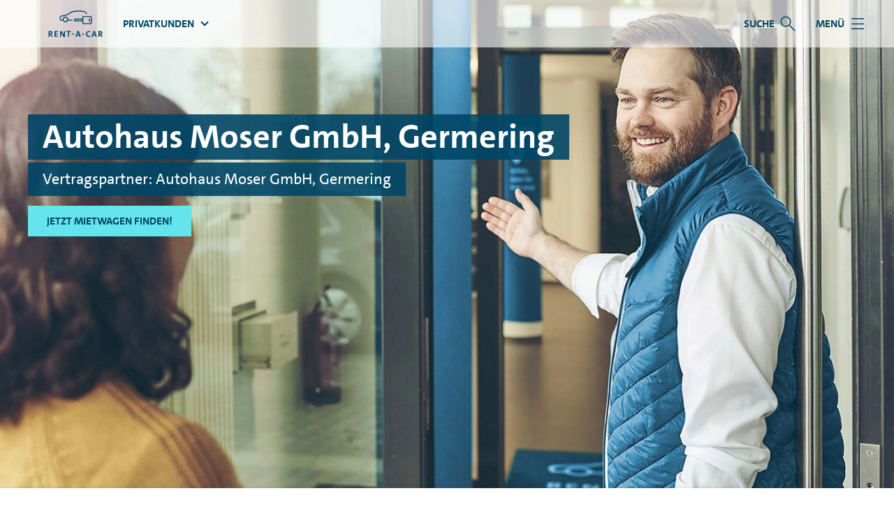

--- FILE ---
content_type: text/html;charset=utf-8
request_url: https://autovermietung.vwfs.de/stations/autohaus-moser-gmbh.html
body_size: 15515
content:
<!DOCTYPE html>
<html lang="de" class="js-enable-3rd-party-float-grid">
<head>
    
    <!-- VWFS DMP - Blue Label Core - VERSION: 2026.115.1162719.0007326286 - LAST MODIFIED: 2026-01-15 -->






    
        
        
        
            <script defer="defer" type="text/javascript" src="/.rum/@adobe/helix-rum-js@%5E2/dist/rum-standalone.js"></script>
<script src="//assets.adobedtm.com/launch-EN297f6069de8b4a75961ef39a0fb96373.min.js" async></script>
        
        
    


<title>Autovermietung Germering - VW FS | Rent-a-Car</title>

<meta charset="utf-8"/>
<meta name="viewport" content="width=device-width, initial-scale=1.0"/>








  
    <link rel="preload" href="/etc.clientlibs/bluelabel/clientlibs/clientlib-site-bluelabel/resources/fonts/fonts/vwfs-sans-regular.woff2" as="font" type="font/woff2" crossorigin/>
  
  <meta name="aem-client-lib-path" content="clientlib-site-bluelabel"/>



  <link rel="preconnect" href="https://cc.cdn.civiccomputing.com"/>
  <link rel="dns-prefetch" href="https://cc.cdn.civiccomputing.com"/>

  <link rel="preconnect" href="https://apikeys.civiccomputing.com"/>
  <link rel="dns-prefetch" href="https://apikeys.civiccomputing.com"/>

  <link rel="preconnect" href="https://cdn.bronson.vwfs.io"/>
  <link rel="dns-prefetch" href="https://cdn.bronson.vwfs.io"/>

  <link rel="preconnect" href="https://cms-content.vwfs.io"/>
  <link rel="dns-prefetch" href="https://cms-content.vwfs.io"/>

  <link rel="preconnect" href="https://default.vms.vwfs.io"/>
  <link rel="dns-prefetch" href="https://default.vms.vwfs.io"/>

  <link rel="preconnect" href="https://api.acs-frontend.vwfs.io/"/>
  <link rel="dns-prefetch" href="https://api.acs-frontend.vwfs.io/"/>


  <link rel="modulepreload" href="https://default.acs-frontend.vwfs.io/6.9.0/bundle.min.js" as="script" crossorigin/>

  <link rel="preload" href="https://default.acs-frontend.vwfs.io/6.9.0/bundle.min.css" as="style" crossorigin/>



    

        
        

        
        

        <link imagesrcset="https://cms-assets.vwfs.com/is/image/vwfs/stationen-stage-vw-fs-rent-a-car?$s$&amp;fmt=webp&amp;fit=vfit,1&amp;resMode=sharp2&amp;v=1731090844650 350w, https://cms-assets.vwfs.com/is/image/vwfs/stationen-stage-vw-fs-rent-a-car?$m$&amp;fmt=webp&amp;fit=vfit,1&amp;resMode=sharp2&amp;v=1731090844650 520w, https://cms-assets.vwfs.com/is/image/vwfs/stationen-stage-vw-fs-rent-a-car?$l$&amp;fmt=webp&amp;fit=vfit,1&amp;resMode=sharp2&amp;v=1731090844650 1280w, https://cms-assets.vwfs.com/is/image/vwfs/stationen-stage-vw-fs-rent-a-car?$xl$&amp;fmt=webp&amp;fit=vfit,1&amp;resMode=sharp2&amp;v=1731090844650 1600w" as="image" href="https://cms-assets.vwfs.com/is/image/vwfs/stationen-stage-vw-fs-rent-a-car?$xl$&fmt=webp&fit=vfit,1&resMode=sharp2&v=1731090844650" rel="preload" imagesizes="100vw"/>
    











    <link rel="icon" type="image/svg+xml" href="/etc.clientlibs/bluelabel/clientlibs/clientlib-site-bluelabel/resources/favicon/favicon.svg"/>
    <link rel="manifest" crossorigin="use-credentials" href="/etc.clientlibs/bluelabel/clientlibs/clientlib-site-bluelabel/resources/favicon/site.webmanifest"/>
    <link rel="apple-touch-icon" sizes="180x180" href="/etc.clientlibs/bluelabel/clientlibs/clientlib-site-bluelabel/resources/favicon/apple-touch-icon.png?v=042"/>



    <link rel="alternate" hreflang="de" href="https://autovermietung.vwfs.de/stations/autohaus-moser-gmbh.html"/>


<meta name="msapplication-config" content="/etc.clientlibs/bluelabel/clientlibs/clientlib-site-bluelabel/resources/favicon/browserconfig.xml"/>
<meta name="msapplication-TileColor" content="#004666"/>
<meta name="msapplication-TileImage" content="/etc.clientlibs/bluelabel/clientlibs/clientlib-site-bluelabel/resources/favicon/mstile-144x144.png?v=042"/>
<meta name="theme-color" content="#ffffff"/>

<meta name="description" content="Auto mieten in Germering und von günstigen Angeboten profitieren ✓ erstklassiger Service ✓ Modelle der Marken Audi und Volkswagen ✓ online buchen"/>


    <meta name="aem-api-url" content="https://api.prod.cms.vwfs.io"/>


<meta name="aem-client-lib-path" content="clientlib-site-bluelabel"/>

    <link rel="canonical" href="https://autovermietung.vwfs.de/stations/autohaus-moser-gmbh.html"/>
    <script src="/etc.clientlibs/bluelabel/clientlibs/clientlib-canonical.5eec9bb52a5b6a44dd1f0a495c4a19fd.js"></script>







    <script src="/etc.clientlibs/bluelabel/clientlibs/clientlib-traci.eeeebe5c098a181e93e620411f0376f8.js"></script>








    <meta name="datalayer-language" content="de"/>
    <meta name="datalayer-countryCode" content="DE"/>
    <meta name="datalayer-siteSecondaryCategories" content="stations,autohaus-moser-gmbh"/>
    <meta name="datalayer-sitePrimaryCategory" content="home"/>
    <meta name="datalayer-landingPageCorrespondingJourney"/>
    <meta name="datalayer-landingPageVariant"/>
    <meta name="datalayer-design" content="bluelabel"/>
    <meta name="datalayer-customBrand"/>
    <meta name="datalayer-version" content="2026.115.1162719.0007326286"/>
    <meta name="datalayer-releaseDate" content="2026-01-15"/>
    <meta name="datalayer-bundleName" content="VWFS DMP - Main Application - Core"/>
    <meta name="datalayer-staging" content="prod"/>

    
    <meta name="datalayer-pageType"/>
    <meta name="datalayer-pageTitle" content="Autohaus Moser GmbH"/>
    <meta name="datalayer-mainPage" content="Service"/>
    <meta name="datalayer-contentCluster"/>
    <meta name="datalayer-businessCluster" content="Privatkunden"/>
    <meta name="datalayer-navigationLevel1" content="Stationen"/>
    <meta name="datalayer-navigationLevel2" content="Autohaus Moser GmbH"/>
    <meta name="datalayer-navigationLevel3"/>

    
    <meta name="datalayer-contractProductName"/>
    <meta name="datalayer-contractProductGroup"/>
    <meta name="datalayer-contractContentCluster"/>
    <meta name="datalayer-contractProductCluster"/>
    <meta name="datalayer-contractBrand" content="VWFS"/>

    
        <script src="/etc.clientlibs/bluelabel/clientlibs/clientlib-datalayer.4b7864f98fdef32fde4fa4782c4e664e.js"></script>

    








    <meta name="adform-page-name" content="home|stations|autohaus-moser-gmbh"/>









	<link rel="stylesheet" href="/etc.clientlibs/bluelabel/clientlibs/clientlib-vwfs-uix-base.32b28c3dbb37de9686604053944e4cb7.css" type="text/css">




    <link rel="stylesheet" href="/etc.clientlibs/bluelabel/clientlibs/clientlib-site-bluelabel.7531b757e31c07b4919e6ab9a22936de.css" type="text/css">






  
      <meta name="feedbacktool-id" content="A8838EE8FE14EE11AA8797116E90D9FB"/>
      <meta name="feedbacktool-sid" content="A8818EE8FE14EE11AA8797116E90D9FB"/>
  





















</head>
<body>
<div class="o-root dmp-bluelabel" id="main">
    
<a href="#main-section" class="c-skip-link dmp-skip-link">
	Skip to main content
</a>
<a href="#footer-section" class="c-skip-link dmp-skip-link">
	Skip to footer
</a>



<section id="js-notifications-group" class="c-notifications-group js-panelgroup" aria-label="Notification">
    
    
    


    
    
</section>



<header class="c-header__wrapper ">
    <div class="c-header ">
        <div class="c-header__content-wrapper">
            <div class="c-header__logo">
                

    

    <a class="c-logo  " href="/">
        <img src="/etc.clientlibs/bluelabel/clientlibs/clientlib-site-bluelabel/resources/img/logo-small-screen.svg" alt="Volkswagen Financial Services logo" class="c-logo__image-small"/>
        <img src="/etc.clientlibs/bluelabel/clientlibs/clientlib-site-bluelabel/resources/img/logo.svg" alt="Volkswagen Financial Services logo" class="c-logo__image"/>
    </a>

    

    


            </div>
            
    <div class="c-header__sub-brand-logo">
        <span class="c-sub-brand-logo">
            <span class="c-sub-brand-logo__image-wrapper">
                <img src="/etc.clientlibs/bluelabel/clientlibs/clientlib-site-bluelabel/resources/img/logo/logo-rentACar.svg" alt="sublogo" class="c-sub-brand-logo__image" style="--sub-brand-logo-image-height: 100% !important;"/>
            </span>
        </span>
    </div>

            <div class="c-header__nav">
                <div class="c-site-nav
                    c-site-nav--mega-menu c-site-nav--break@none
                    ">
                    
                    <div class="c-site-nav__panel ">
                        <nav class="c-site-nav__navs" aria-label="Main navigation">

                            <ul class="c-site-nav__nav">
                                
                                <li class="c-site-nav__item c-site-nav__item--search js-dropdown">
                                    
<button class="c-site-nav__link js-dropdown__button js-search-btn" id="search-nav" aria-controls="search-nav-dropdown" aria-expanded="false">
    <span class="c-site-nav__link-label">Suche</span>
    <i class="c-site-nav__link-icon" aria-hidden="true" role="img"></i>
</button>
<div class="c-site-nav-dropdown js-dropdown__panel is-collapsed" id="search-nav-dropdown" aria-labelledby="search-nav">
    <div class="c-site-nav-dropdown__list">
        <div class="c-site-nav-dropdown__search">
            <form id="search-block" action="/suchergebnis.html" method="get" data-tr-function="Search" class="c-site-nav-dropdown__search-form" aria-label="Suchformular" role="search">
                <div class="c-form-field">
                    <label for="headersearch" class="c-form-field__label dmp-sr-visual">Suche</label>
                    <div class="c-form-field__box">
                        <div class="c-input">
                            <input class="c-input__input js-search-input" id="headersearch" size="35" type="text" name="q" autocomplete="on" minlength="2" data-tr-component="Inputbox" data-tr-function="Text Input"/>
                            <button class="c-input__addon" type="submit" aria-label="Suche einreichen">
                                <i class="c-icon  c-icon--[semantic-search]" aria-hidden="true" role="img"></i>
                            </button>
                        </div>
                    </div>
                </div>
            </form>
        </div>
    </div>
</div>

                                </li>
                                
                                
                                
                                

                                
                                <li class="c-site-nav__item c-site-nav__item--menu">
                                    
<button aria-expanded="false" id="mega-menu-submenu" type="button" class="c-site-nav__link js-mega-menu-trigger" href="#js-mega-menu" aria-controls="js-mega-menu">
    <span class="c-site-nav__link-label">Menü</span>
    <i class="c-site-nav__link-icon" aria-hidden="true" role="img"></i>
</button>


                                </li>
                                
                                
                            </ul>
                            <ul class="c-site-nav__nav">
                                
                                
    <li class="c-site-nav__item js-dropdown">
        <button class="c-site-nav__link js-dropdown__button" type="button" href="#" aria-expanded="false" id="toplevel-nav" aria-controls="toplevel-nav-dropdown">
            
            <span class="c-site-nav__link-label">Privatkunden</span>
            <i class="c-site-nav__link-icon" aria-hidden="true" role="img"></i>
            
        </button>
        <nav id="toplevel-nav-dropdown" aria-labelledby="toplevel-nav" class="c-site-nav-dropdown js-dropdown__panel is-collapsed">
            <ul class="c-site-nav-dropdown__list">
                <li class="c-site-nav-dropdown__item">
                    <span class="c-site-nav-dropdown__link is-active" aria-current="page">Privatkunden</span>
                    
                </li>
            
                <li class="c-site-nav-dropdown__item">
                    
                    <a class="c-site-nav-dropdown__link" href="/geschaeftskunden.html">Geschäftskunden</a>
                </li>
            </ul>
        </nav>
    </li>
    
    


                                
                                
    


                                
                                
                                
                                
                            </ul>
                        </nav>
                    </div>
                </div>
            </div>
        </div>
        
        
            
<div class="o-page-wrap c-mega-menu__outer-wrap">
    <div id="js-mega-menu" class="js-mega-menu-wrap c-mega-menu__inner-wrap">
        <nav class="js-mega-menu c-mega-menu js-is-not-loaded  " aria-label="Main Menu">
            
            <ul class="c-mega-menu__list c-mega-menu__list--level-one u-mb">
                
                
    


                
                    
                        
                        <li>

                            
                                <button class="c-mega-menu__link c-mega-menu__link--level-one "><span class="c-mega-menu__link-text">Mietwagen</span><span class="c-mega-menu__arrow"></span></button>
                                <ul class="c-mega-menu__list c-mega-menu__list--level-two ">
                                    <li>
                                        <a class="c-mega-menu__link c-mega-menu__link--level-two " data-tr-component="Link" href="/mietwagen.html">Übersicht</a>
                                    </li>
                                    <li>
                                        
                                    <button class="c-mega-menu__link c-mega-menu__link--level-two ">Auto mieten<span class="c-mega-menu__arrow"></span></button>
                                            <ul class="c-mega-menu__list c-mega-menu__list--level-three ">
                                                <li>
                                                    <a class="c-mega-menu__link c-mega-menu__link--level-three " data-tr-component="Link" href="/mietwagen/auto-mieten.html">Übersicht</a>
                                                </li>
                                                <li>
                                                    <a class="c-mega-menu__link c-mega-menu__link--level-three test3 " data-tr-component="Link" href="/mietwagen/auto-mieten/kurzzeitmiete.html">Kurzzeitmiete</a>
                                                </li>
                                            
                                                
                                                <li>
                                                    <a class="c-mega-menu__link c-mega-menu__link--level-three test3 " data-tr-component="Link" href="/mietwagen/auto-mieten/auto-mieten-1-woche.html">Auto mieten 1 Woche</a>
                                                </li>
                                            
                                                
                                                <li>
                                                    <a class="c-mega-menu__link c-mega-menu__link--level-three test3 " data-tr-component="Link" href="/mietwagen/auto-mieten/auto-mieten-1-monat.html">Auto mieten 1 Monat</a>
                                                </li>
                                            
                                                
                                                <li>
                                                    <a class="c-mega-menu__link c-mega-menu__link--level-three test3 " data-tr-component="Link" href="/mietwagen/auto-mieten/langzeitmiete.html">Langzeitmiete</a>
                                                </li>
                                            
                                                
                                                <li>
                                                    <a class="c-mega-menu__link c-mega-menu__link--level-three test3 " data-tr-component="Link" href="/mietwagen/auto-mieten/werkstattersatzwagen.html">Werkstattersatzwagen</a>
                                                </li>
                                            </ul>
                                        
                                        
                                    </li>
                                
                                    
                                    <li>
                                        
                                    <button class="c-mega-menu__link c-mega-menu__link--level-two ">Unsere Fahrzeuge<span class="c-mega-menu__arrow"></span></button>
                                            <ul class="c-mega-menu__list c-mega-menu__list--level-three ">
                                                <li>
                                                    <a class="c-mega-menu__link c-mega-menu__link--level-three " data-tr-component="Link" href="/mietwagen/fahrzeuge.html">Übersicht</a>
                                                </li>
                                                <li>
                                                    <a class="c-mega-menu__link c-mega-menu__link--level-three test3 " data-tr-component="Link" href="/mietwagen/fahrzeuge/cabrio-mieten.html">Cabrio mieten</a>
                                                </li>
                                            
                                                
                                                <li>
                                                    <a class="c-mega-menu__link c-mega-menu__link--level-three test3 " data-tr-component="Link" href="/mietwagen/fahrzeuge/caddy-mieten.html">Caddy mieten</a>
                                                </li>
                                            
                                                
                                                <li>
                                                    <a class="c-mega-menu__link c-mega-menu__link--level-three test3 " data-tr-component="Link" href="/mietwagen/fahrzeuge/california-mieten.html">California mieten</a>
                                                </li>
                                            
                                                
                                                <li>
                                                    <a class="c-mega-menu__link c-mega-menu__link--level-three test3 " data-tr-component="Link" href="/mietwagen/fahrzeuge/caravelle-mieten.html">Caravelle mieten</a>
                                                </li>
                                            
                                                
                                                <li>
                                                    <a class="c-mega-menu__link c-mega-menu__link--level-three test3 " data-tr-component="Link" href="/mietwagen/fahrzeuge/elektroauto-mieten.html">Elektroauto mieten</a>
                                                </li>
                                            
                                                
                                                <li>
                                                    <a class="c-mega-menu__link c-mega-menu__link--level-three test3 " data-tr-component="Link" href="/mietwagen/fahrzeuge/exklusive-autos-mieten.html">Exklusive Autos mieten</a>
                                                </li>
                                            
                                                
                                                <li>
                                                    <a class="c-mega-menu__link c-mega-menu__link--level-three test3 " data-tr-component="Link" href="/mietwagen/fahrzeuge/hochzeitsauto-mieten.html">Hochzeitsauto mieten</a>
                                                </li>
                                            
                                                
                                                <li>
                                                    <a class="c-mega-menu__link c-mega-menu__link--level-three test3 " data-tr-component="Link" href="/mietwagen/fahrzeuge/kleinbus-mieten.html">Kleinbus mieten</a>
                                                </li>
                                            
                                                
                                                <li>
                                                    <a class="c-mega-menu__link c-mega-menu__link--level-three test3 " data-tr-component="Link" href="/mietwagen/fahrzeuge/kleinwagen-mieten.html">Kleinwagen mieten</a>
                                                </li>
                                            
                                                
                                                <li>
                                                    <a class="c-mega-menu__link c-mega-menu__link--level-three test3 " data-tr-component="Link" href="/mietwagen/fahrzeuge/kombi-mieten.html">Kombi mieten</a>
                                                </li>
                                            
                                                
                                                <li>
                                                    <a class="c-mega-menu__link c-mega-menu__link--level-three test3 " data-tr-component="Link" href="/mietwagen/fahrzeuge/sportwagen-mieten.html">Sportwagen mieten</a>
                                                </li>
                                            
                                                
                                                <li>
                                                    <a class="c-mega-menu__link c-mega-menu__link--level-three test3 " data-tr-component="Link" href="/mietwagen/fahrzeuge/suv-mieten.html">SUV mieten</a>
                                                </li>
                                            
                                                
                                                <li>
                                                    <a class="c-mega-menu__link c-mega-menu__link--level-three test3 " data-tr-component="Link" href="/mietwagen/fahrzeuge/transporter-mieten.html">Transporter mieten</a>
                                                </li>
                                            
                                                
                                                <li>
                                                    <a class="c-mega-menu__link c-mega-menu__link--level-three test3 " data-tr-component="Link" href="/mietwagen/fahrzeuge/7-sitzer-mieten.html">7-Sitzer mieten</a>
                                                </li>
                                            </ul>
                                        
                                        
                                    </li>
                                
                                    
                                    <li>
                                        
                                    <button class="c-mega-menu__link c-mega-menu__link--level-two ">Automarken<span class="c-mega-menu__arrow"></span></button>
                                            <ul class="c-mega-menu__list c-mega-menu__list--level-three ">
                                                <li>
                                                    <a class="c-mega-menu__link c-mega-menu__link--level-three " data-tr-component="Link" href="/mietwagen/automarken.html">Übersicht</a>
                                                </li>
                                                <li>
                                                    <a class="c-mega-menu__link c-mega-menu__link--level-three test3 " data-tr-component="Link" href="/mietwagen/automarken/vw-mieten.html">VW mieten</a>
                                                </li>
                                            
                                                
                                                <li>
                                                    <a class="c-mega-menu__link c-mega-menu__link--level-three test3 " data-tr-component="Link" href="/mietwagen/automarken/audi-mieten.html">Audi mieten</a>
                                                </li>
                                            
                                                
                                                <li>
                                                    <a class="c-mega-menu__link c-mega-menu__link--level-three test3 " data-tr-component="Link" href="/mietwagen/automarken/seat-mieten.html">SEAT mieten </a>
                                                </li>
                                            
                                                
                                                <li>
                                                    <a class="c-mega-menu__link c-mega-menu__link--level-three test3 " data-tr-component="Link" href="/mietwagen/automarken/cupra-mieten.html">CUPRA mieten</a>
                                                </li>
                                            
                                                
                                                <li>
                                                    <a class="c-mega-menu__link c-mega-menu__link--level-three test3 " data-tr-component="Link" href="/mietwagen/automarken/skoda-mieten.html">ŠKODA mieten</a>
                                                </li>
                                            
                                                
                                                <li>
                                                    <a class="c-mega-menu__link c-mega-menu__link--level-three test3 " data-tr-component="Link" href="/mietwagen/automarken/vw-nutzfahrzeuge-mieten.html">VW Nutzfahrzeuge mieten</a>
                                                </li>
                                            </ul>
                                        
                                        
                                    </li>
                                </ul>
                            

                            
                        </li>
                    
                        
                        <li>

                            
                                <button class="c-mega-menu__link c-mega-menu__link--level-one "><span class="c-mega-menu__link-text">Angebote und Aktionen</span><span class="c-mega-menu__arrow"></span></button>
                                <ul class="c-mega-menu__list c-mega-menu__list--level-two ">
                                    <li>
                                        <a class="c-mega-menu__link c-mega-menu__link--level-two " data-tr-component="Link" href="/angebote.html">Übersicht</a>
                                    </li>
                                    <li>
                                        
                                        
                                            <a class="c-mega-menu__link c-mega-menu__link--level-two " data-tr-component="Link" href="/angebote/wochenendtarif.html">Wochenendtarif</a>
                                        
                                    </li>
                                
                                    
                                    <li>
                                        
                                        
                                            <a class="c-mega-menu__link c-mega-menu__link--level-two " data-tr-component="Link" href="/angebote/automotive.html">Sondertarif Automotive</a>
                                        
                                    </li>
                                
                                    
                                    <li>
                                        
                                        
                                            <a class="c-mega-menu__link c-mega-menu__link--level-two " data-tr-component="Link" href="/angebote/bonuskarte.html">Bonuskarte</a>
                                        
                                    </li>
                                </ul>
                            

                            
                        </li>
                    
                        
                        <li>

                            
                                <button class="c-mega-menu__link c-mega-menu__link--level-one "><span class="c-mega-menu__link-text">Standorte</span><span class="c-mega-menu__arrow"></span></button>
                                <ul class="c-mega-menu__list c-mega-menu__list--level-two ">
                                    <li>
                                        <a class="c-mega-menu__link c-mega-menu__link--level-two " data-tr-component="Link" href="/standorte.html">Übersicht</a>
                                    </li>
                                    <li>
                                        
                                        
                                            <a class="c-mega-menu__link c-mega-menu__link--level-two " data-tr-component="Link" href="/standorte/autovermietung-berlin.html">Autovermietung Berlin</a>
                                        
                                    </li>
                                
                                    
                                    <li>
                                        
                                        
                                            <a class="c-mega-menu__link c-mega-menu__link--level-two " data-tr-component="Link" href="/standorte/autovermietung-frankfurt.html">Autovermietung Frankfurt</a>
                                        
                                    </li>
                                
                                    
                                    <li>
                                        
                                        
                                            <a class="c-mega-menu__link c-mega-menu__link--level-two " data-tr-component="Link" href="/standorte/autovermietung-hamburg.html">Autovermietung Hamburg</a>
                                        
                                    </li>
                                
                                    
                                    <li>
                                        
                                        
                                            <a class="c-mega-menu__link c-mega-menu__link--level-two " data-tr-component="Link" href="/standorte/autovermietung-hannover.html">Autovermietung Hannover</a>
                                        
                                    </li>
                                
                                    
                                    <li>
                                        
                                        
                                            <a class="c-mega-menu__link c-mega-menu__link--level-two " data-tr-component="Link" href="/standorte/autovermietung-braunschweig.html">Autovermietung Braunschweig</a>
                                        
                                    </li>
                                
                                    
                                    <li>
                                        
                                        
                                            <a class="c-mega-menu__link c-mega-menu__link--level-two " data-tr-component="Link" href="/standorte/autovermietung-muenchen.html">Autovermietung München</a>
                                        
                                    </li>
                                
                                    
                                    <li>
                                        
                                        
                                            <a class="c-mega-menu__link c-mega-menu__link--level-two " data-tr-component="Link" href="/standorte/autovermietung-stuttgart.html">Autovermietung Stuttgart</a>
                                        
                                    </li>
                                
                                    
                                    <li>
                                        
                                        
                                            <a class="c-mega-menu__link c-mega-menu__link--level-two " data-tr-component="Link" href="/standorte/autovermietung-rhein-neckar.html">Autovermietung Rhein-Neckar</a>
                                        
                                    </li>
                                
                                    
                                    <li>
                                        
                                        
                                            <a class="c-mega-menu__link c-mega-menu__link--level-two " data-tr-component="Link" href="/standorte/autovermietung-dortmund.html">Autovermietung Dortmund </a>
                                        
                                    </li>
                                
                                    
                                    <li>
                                        
                                        
                                            <a class="c-mega-menu__link c-mega-menu__link--level-two " data-tr-component="Link" href="/standorte/autovermietung-nuernberg.html">Autovermietung Nürnberg</a>
                                        
                                    </li>
                                
                                    
                                    <li>
                                        
                                        
                                            <a class="c-mega-menu__link c-mega-menu__link--level-two " data-tr-component="Link" href="/standorte/autovermietung-augsburg.html">Autovermietung Augsburg</a>
                                        
                                    </li>
                                </ul>
                            

                            
                        </li>
                    
                        
                        <li>

                            
                                <button class="c-mega-menu__link c-mega-menu__link--level-one "><span class="c-mega-menu__link-text">Über uns</span><span class="c-mega-menu__arrow"></span></button>
                                <ul class="c-mega-menu__list c-mega-menu__list--level-two ">
                                    <li>
                                        <a class="c-mega-menu__link c-mega-menu__link--level-two " data-tr-component="Link" href="/ueber-uns.html">Übersicht</a>
                                    </li>
                                    <li>
                                        
                                        
                                            <a class="c-mega-menu__link c-mega-menu__link--level-two " data-tr-component="Link" href="/ueber-uns/unternehmen.html">Unternehmen</a>
                                        
                                    </li>
                                
                                    
                                    <li>
                                        
                                        
                                            <a class="c-mega-menu__link c-mega-menu__link--level-two " data-tr-component="Link" href="/ueber-uns/karriere.html">Karriere</a>
                                        
                                    </li>
                                
                                    
                                    <li>
                                        
                                        
                                            <a class="c-mega-menu__link c-mega-menu__link--level-two " data-tr-component="Link" href="/ueber-uns/partnerprogramm.html">Affiliate Partnerprogramm</a>
                                        
                                    </li>
                                </ul>
                            

                            
                        </li>
                    
                
            </ul>
            
            <ul id="js-mega-menu-dropdown" class="c-mega-menu-dropdown u-mv"> 
	
	<li class="c-mega-menu-dropdown__item">
		<button type="button" class="c-mega-menu__link  js-mega-menu-dropdown-title">
			Privatkunden
			<span class="c-mega-menu-dropdown__icon" aria-hidden="true"></span>
		</button>
	</li>

	<li class="c-mega-menu-dropdown__item">
        <span class="c-mega-menu__list-title">Privatkunden</span>
		
	</li>
<li class="c-mega-menu-dropdown__item">
        
		<a class="c-mega-menu__link" href="/geschaeftskunden.html">Geschäftskunden</a>
	</li>

</ul>
            
            


<ul class="c-mega-menu__list c-mega-menu__list--level-one">
    




    
    
    <li class="supportlink">

    
    
        <a class="c-mega-menu__link c-mega-menu__link--level-one" data-tr-component="Link" target="_self" href="/footer/pannen-und-unfallhilfe.html">
        <span class="o-media o-media--small o-media--middle">
            <span class="o-media__img">
                <i class="c-mega-menu__icon c-icon c-icon--[shield-checkmark] c-icon--small" role="img"></i>
            </span>
            <span class="o-media__body">
                Pannen- &amp; Unfallhilfe

                
            </span>
        </span>
        </a>
    

    



</li>


    
    
    <li class="supportlink">

    
    
        <a class="c-mega-menu__link c-mega-menu__link--level-one" data-tr-component="Link" target="_self" href="/ratgeber.html">
        <span class="o-media o-media--small o-media--middle">
            <span class="o-media__img">
                <i class="c-mega-menu__icon c-icon c-icon--[magazine] c-icon--small" role="img"></i>
            </span>
            <span class="o-media__body">
                Ratgeber<br />


                
            </span>
        </span>
        </a>
    

    



</li>


    
    
    <li class="supportlink">

    
    
        <a class="c-mega-menu__link c-mega-menu__link--level-one" data-tr-component="Link" target="_self" href="/footer/kontakt.html">
        <span class="o-media o-media--small o-media--middle">
            <span class="o-media__img">
                <i class="c-mega-menu__icon c-icon c-icon--[semantic-contact] c-icon--small" role="img"></i>
            </span>
            <span class="o-media__body">
                Kontakt

                
            </span>
        </span>
        </a>
    

    



</li>


    
    
    <li class="supportlink">

    
    
        <a class="c-mega-menu__link c-mega-menu__link--level-one" data-tr-component="Link" target="_self" href="https://www.vwfs.de/kundenportal.html?traci_s=CP::ORG:VWFS:Website::&traci_ie=autovermietung.vwfs.de/:Menu:Button:1:">
        <span class="o-media o-media--small o-media--middle">
            <span class="o-media__img">
                <i class="c-mega-menu__icon c-icon c-icon--[user] c-icon--small" role="img"></i>
            </span>
            <span class="o-media__body">
                Kundenportal

                
            </span>
        </span>
        </a>
    

    



</li>



</ul>

        </nav>
    </div>
</div>

        
        
        
        
        
        
    </div>
</header>

<main class="o-main" id="main-section">
    

    















<div class="c-hero-teaser 
            
			c-hero-teaser--top-right
			
			
			
            ">

    
    
    
        <picture>
            
            
            
            
            
            
            <img alt class="c-hero-teaser__image " height="1500" loading="eager" sizes="100vw" src="https://cms-assets.vwfs.com/is/image/vwfs/stationen-stage-vw-fs-rent-a-car?$xl$&fmt=webp&fit=vfit,1&resMode=sharp2&v=1731090844650" srcset="https://cms-assets.vwfs.com/is/image/vwfs/stationen-stage-vw-fs-rent-a-car?$s$&amp;fmt=webp&amp;fit=vfit,1&amp;resMode=sharp2&amp;v=1731090844650 350w, https://cms-assets.vwfs.com/is/image/vwfs/stationen-stage-vw-fs-rent-a-car?$m$&amp;fmt=webp&amp;fit=vfit,1&amp;resMode=sharp2&amp;v=1731090844650 520w, https://cms-assets.vwfs.com/is/image/vwfs/stationen-stage-vw-fs-rent-a-car?$l$&amp;fmt=webp&amp;fit=vfit,1&amp;resMode=sharp2&amp;v=1731090844650 1280w, https://cms-assets.vwfs.com/is/image/vwfs/stationen-stage-vw-fs-rent-a-car?$xl$&amp;fmt=webp&amp;fit=vfit,1&amp;resMode=sharp2&amp;v=1731090844650 1600w" type="image/webp" width="3000"/>
        </picture>
    

    
    
    
    
    
    
    
    <div id="js-hero-teaser-content" class="c-hero-teaser__content">
        <div class="c-hero-teaser__content-inner">
            <header class="c-hero-teaser__heading">
                
                
                <div class="c-hero-teaser__title ">
                    <h1 class="manual-hyphens">
                        
                            <span class="c-hero-teaser__title-row">Autohaus Moser GmbH, Germering</span>
                        
                        
                        
                    </h1>
                </div>
                <div class="c-hero-teaser__subtitle ">
                    
                        <p>Vertragspartner: Autohaus Moser GmbH, Germering<br /></p>
                    
                    
                </div>
            </header>
            <div class="c-hero-teaser__button">
                
                    
                    
                    

    <a class="c-btn " data-tr-component="Link" target="_self" title="Klicken, um zur Mietwagensuche zu gelangen" href="#fahrzeugsuche">
        <span class="c-btn__text">Jetzt Mietwagen finden!</span>
    </a>
    


                    
                
            </div>
            
        </div>
    </div>
</div>




    




<nav class="c-section-nav  js-section-nav js-scroll-observer" data-scroll-observer-target="#section-nav-sections" data-scroll-observer-root-margin="0px 0px -100%">
    <div class="c-section-nav__header">
        <button class="c-section-nav__section-label js-section-nav__section-label " type="button" aria-expanded="false" aria-controls="section-nav-container">
            
                <span class="c-section-nav__section-label__text js-section-nav__section-label__text">Adresse &amp; Kontakt</span>
            
                
            
                
            
        </button>
        
    </div>
    <nav class="c-section-nav__container js-section-nav__container" id="section-nav-container" aria-label="Inhaltsverzeichnis">
        <div class="c-section-nav__scroll js-section-nav__scroll">
            <button class="c-section-nav__scroll-button c-section-nav__scroll-button--prev js-section-nav__scroll-button--prev" type="button" tabindex="-1" aria-label="Scroll to the left">
            </button>
            <ul class="c-section-nav__list js-section-nav__list js-scroll-observer" data-scroll-observer-target=".js-section-nav__section" data-scroll-observer-root-margin="-49% 0px -50%" data-scroll-observer-track-multiple="true">
                <li class="c-section-nav__item" data-show-logic-parent="false">
                    <a class="c-section-nav__link  js-section-nav__link" href="#adresse_kontakt" data-text="Adresse &amp; Kontakt">
                        Adresse &amp; Kontakt
                    </a>
                    
                </li>
            
                <li class="c-section-nav__item" data-show-logic-parent="false">
                    <a class="c-section-nav__link  js-section-nav__link" href="#faqs" data-text="FAQs">
                        FAQs
                    </a>
                    
                </li>
            
                <li class="c-section-nav__item" data-show-logic-parent="false">
                    <a class="c-section-nav__link  js-section-nav__link" href="#weitere_stationenindernaehe" data-text="Weitere Stationen in der Nähe">
                        Weitere Stationen in der Nähe
                    </a>
                    
                </li>
            </ul>
            
            <button class="c-section-nav__scroll-button c-section-nav__scroll-button--next js-section-nav__scroll-button--next" type="button" tabindex="-1" aria-label="Scroll to the right">
            </button>
        </div>
        
    </nav>
</nav>

    <div id="section-nav-sections">
        




    
    
    <div class="section">





<section class="o-content-section c-section-nav__section " id="fahrzeugsuche">
	<div class="o-page-wrap 
         
         ">
		


		<header class="c-section-heading  c-section-heading--center c-section-heading--primary ">
			
			
			
			
			

				
				
				
				<div class="c-section-heading__title u-h3 ">
					<span class="c-section-heading__title-text ">
    Mietwagen in Germering Nord finden!





</span>
					
				</div>
			

			
		</header>
	</div>

	




    
    
    <div class="psprent psp">



    <script src="/etc.clientlibs/bluelabel/clientlibs/clientlib-advancedcarsearch-react.b7e5b24b8041b2ed8a8c8e404ddd6bbd.js"></script>



<link rel="stylesheet" href="https://default.acs-frontend.vwfs.io/6.9.0/bundle.min.css"/>
<script src="https://default.acs-frontend.vwfs.io/6.9.0/bundle.min.js" defer type="module"></script>



<div class="dmp-psp js-react-init dmp-min-height-psp" data-config="{&#34;brand&#34;:&#34;VWFS&#34;,&#34;market&#34;:&#34;DE&#34;,&#34;groupByVehicleClasses&#34;:true,&#34;showCorporateCustomerId&#34;:false,&#34;dealerSelector&#34;:{&#34;hereMapsApiKey&#34;:&#34;mMs34sZuArKe85gKK3q0Uiu6fiBdW7M1-2ARPSC7r7M&#34;,&#34;disUrlPathParameter&#34;:&#34;/rentacar/de/vwfs/standalone&#34;,&#34;consentRequired&#34;:false,&#34;showSelectedDealerOverviewAbove&#34;:true,&#34;showDropDown&#34;:false,&#34;showCompanyNameFilter&#34;:false,&#34;showDetailedResultList&#34;:false,&#34;preSelectedCompanyId&#34;:&#34;001;J1008;0001&#34;,&#34;displayOptions&#34;:{&#34;showLogo&#34;:false,&#34;showCompanyName&#34;:true,&#34;showAddressData&#34;:true,&#34;showOpeningTimes&#34;:true,&#34;showContactDataPhone&#34;:true,&#34;showContactDataEMail&#34;:true,&#34;showContactDataWebsite&#34;:false}},&#34;preSelectedFilters&#34;:{},&#34;weekendTariffs&#34;:false,&#34;activateModelSearch&#34;:false,&#34;maxNumberOfLocations&#34;:5,&#34;productListingPageUrl&#34;:&#34;https://autovermietung.vwfs.de/produktuebersicht.html&#34;,&#34;component&#34;:&#34;ProductSearchPageRent&#34;,&#34;isoLanguageCode&#34;:&#34;de&#34;,&#34;isoCountryCode&#34;:&#34;DE&#34;,&#34;serviceBaseUrl&#34;:&#34;https://api.acs-frontend.vwfs.io/&#34;,&#34;i18nUrl&#34;:&#34;https://cms-content.vwfs.io/content/headless/sncp/advanced-search/de/rac/de/i18n.sncp.json&#34;}" data-id="root-psp-1573462904">
    <div id="root-psp-1573462904">
        
    </div>

    
</div>
</div>




</section>
<div class="c-divider">
	
</div>


</div>


    
    
    <div class="section">





<section class="o-content-section c-section-nav__section ">
	<div class="o-page-wrap 
         
         ">
		


		<header class="c-section-heading  c-section-heading--center c-section-heading--primary ">
			
			
			
			
			

				
				<h2 class="c-section-heading__title  u-h3 ">
					<span class="c-section-heading__title-text ">
    Mietwagen von Volkswagen und Audi in Germering





</span>
					
				</h2>
				
				
			

			<div class="c-section-heading__subtitle ">
				<p style="	text-align: left;
">In unserer Mietwagen-Station Germering Gewerbegebiet Nord im Autohaus Karl Moser können Sie Fahrzeuge der Konzernmarken Volkswagen und <a href="/mietwagen/automarken/audi-mieten.html" target="_self" rel="noopener noreferrer">Audi mieten</a>. Entdecken Sie hochwertige Modelle mit erstklassiger Ausstattung und profitieren Sie von günstigen Angeboten und preiswerten Konditionen. Fahrzeugzubehör wie Navigationsgeräte oder Freisprecheinrichtungen buchen Sie bequem vor Ort dazu.</p>




			</div>
		</header>
	</div>

	






</section>
<div class="c-divider">
	
</div>


</div>


    
    
    <div class="section">





<section class="o-content-section c-section-nav__section js-section-nav__section" id="adresse_kontakt">
	

	




    
    
    <div class="o-component-wrapper">




    <div class="o-page-wrap ">
        
        

        
        
            <div class="c-media-teaser  c-media-teaser--reversed " role="group" aria-label="Ihr Kontakt in Germering">
                <div class="c-media-teaser__media">
                    
    
    
    
        
        
				
				
    
        <picture>
            
            
            
            
            
            
            <img alt class="c-media-teaser__image dmp-auto-height lazyload" height="1066" loading="lazy" sizes="(max-width: 370px) 350px, (max-width: 560px) 520px, (max-width: 720px) 1280px, (max-width: 985px) 350px, 960px" src="https://cms-assets.vwfs.com/is/image/vwfs/imagebild-vermietrepr%C3%A4sentant-3-vw-fs-rent-a-car?$xl$&fmt=webp&fit=vfit,1&resMode=sharp2&v=1755248580480" srcset="https://cms-assets.vwfs.com/is/image/vwfs/imagebild-vermietrepr%C3%A4sentant-3-vw-fs-rent-a-car?$s$&amp;fmt=webp&amp;fit=vfit,1&amp;resMode=sharp2&amp;v=1755248580480 350w, https://cms-assets.vwfs.com/is/image/vwfs/imagebild-vermietrepr%C3%A4sentant-3-vw-fs-rent-a-car?$m$&amp;fmt=webp&amp;fit=vfit,1&amp;resMode=sharp2&amp;v=1755248580480 520w, https://cms-assets.vwfs.com/is/image/vwfs/imagebild-vermietrepr%C3%A4sentant-3-vw-fs-rent-a-car?$l$&amp;fmt=webp&amp;fit=vfit,1&amp;resMode=sharp2&amp;v=1755248580480 1280w, https://cms-assets.vwfs.com/is/image/vwfs/imagebild-vermietrepr%C3%A4sentant-3-vw-fs-rent-a-car?$xl$&amp;fmt=webp&amp;fit=vfit,1&amp;resMode=sharp2&amp;v=1755248580480 1600w" style="width:100%;" type="image/webp" width="1600"/>
        </picture>
    

        
    


                    
                </div>
                <div class="c-media-teaser__caption">
                    
                    
                    
                    
                    
                    
                    
                    
                        <h3 class="c-media-teaser__title ">
                            <span>
    Ihr Kontakt in Germering





</span>
                            
                        </h3>
                        
                        
                    

                    <div class="c-media-teaser__body">
                        <div class="c-list-nested-counter">
    <p>Sollten Sie Fragen zur Buchung Ihres Mietwagens haben oder Informationen zur Anmietung oder Fahrzeugrückgabe benötigen, hilft Ihnen unser Team vor Ort gerne persönlich weiter.</p>
<p><strong>Kontakt</strong><br />
  Telefon: <a href="tel:004989800707237">&#43;49 89 800707237</a><br />
  E-Mail: <a href="mailto:rentacar&#64;autohaus-moser.de" target="_self" rel="noopener noreferrer">rentacar&#64;autohaus-moser.de</a></p>
<p><strong>Adresse</strong><br />
  Autohaus Moser GmbH<br />
  Maria-von-Linden-Straße 7<br />
  82110 Germering</p>
    
</div>
                    </div>
                    <div class="c-media-teaser__footer">
                        





                    </div>
                </div>
            </div>
        
    </div>

</div>




</section>
<div class="c-divider">
	
</div>


</div>


    
    
    <div class="section">





<section class="o-content-section c-section-nav__section ">
	

	




    
    
    <div class="o-component-wrapper">





    <header class="u-text-center u-mb o-page-wrap o-page-wrap--small">
        
        
        
        
        
        
        
        <h3 class="c-section-heading__title  ">
            <span class="c-section-heading__title-text ">
    <p style="	text-align: center;
">Anreise zur Mietwagenstation Autohaus Moser GmbH</p>





</span>
            
        </h3>
        
        

    </header>
    <div class="o-page-wrap o-page-wrap--small">
        
        <div class="c-list-nested-counter">
    <p><strong>Mit den öffentlichen Verkehrsmitteln</strong><br />
  Ab München Hauptbahnhof fahren Sie mit der Straßenbahn-Linie S8 bis Germering-Unterpfaffenhofen. Von dort nehmen Sie in die Buslinie X845 Richtung Fürstenfeldbruck bis zur Haltestelle Dorfstraße aussteigen. Nach ca. 750 m zu Fuß erreichen Sie die Mietwagen-Station.<br /><br /><strong>Mit dem Privatfahrzeug</strong><br />
  Nehmen Sie von der Autobahn A99 die Ausfahrt Germering Nord Richtung Fürstenfeldbruck. An der nächsten Ausfahrt verlassen Sie die Straße und biegen am ersten Kreisel rechts ab in die Lise-Meitner-Straße. Anschließend fahren Sie rechts in die Maria-von-Linden-Straße. Die Mietwagenstation befindet sich 100 m weiter auf der linken Seite.</p>
    
</div>
    </div>

</div>




</section>
<div class="c-divider">
	
</div>


</div>


    
    
    <div class="section">





<section class="o-content-section c-section-nav__section ">
	<div class="o-page-wrap 
         
         ">
		


		<header class="c-section-heading  c-section-heading--center c-section-heading--primary ">
			
			
			
			
			

				
				<h2 class="c-section-heading__title  u-h3 ">
					<span class="c-section-heading__title-text ">
    Auto mieten Germering: Mietdauer, Abholung und Rückgabe





</span>
					
				</h2>
				
				
			

			<div class="c-section-heading__subtitle ">
				<p style="	text-align: left;
">Bei der Autovermietung VW FS | Rent-a-Car haben Sie die Wahl zwischen einer Kurzzeitmiete und Langzeitmiete. Eine Kurzzeitmiete dauert bis zu einem Monat an - ideal also, wenn Sie eine kurze <a href="/ratgeber/urlaub-und-freizeit/staedtetour-mit-dem-mietwagen.html" target="_self" rel="noopener noreferrer">Städtetour mit dem Mietwagen</a> vornehmen möchten. Reservieren Sie stattdessen ein Fahrzeug über diesen Zeitraum hinaus, spricht man von einer Langzeitmiete.</p>
<p style="	text-align: left;
">Für eine unkomplizierte <strong>Abholung </strong>bringen Sie bitte Ihren Reisepass oder Personalausweis, einen gültigen Führerschein sowie Ihre EC- oder Kreditkarte mit. Für die<strong> Fahrzeugrückgabe</strong> können Sie die Parkplätze auf dem Betriebsgelände rechts neben dem Haupteingang nutzen. Außerhalb der Öffnungszeiten hinterlegen Sie einfach Wagenpapiere und Fahrzeugschlüssel im Schlüsselkasten am Gebäude.</p>




			</div>
		</header>
	</div>

	






</section>
<div class="c-divider">
	
</div>


</div>


    
    
    <div class="section">





<section class="o-content-section c-section-nav__section ">
	

	




    
    
    <div class="o-component-wrapper">





    <header class="u-text-center u-mb o-page-wrap o-page-wrap--small">
        
        
        
        
        
        
        
        
        
        <div class="c-section-heading__title u-h3 ">
            <span class="c-section-heading__title-text ">
    Hilfreiche Adressen in der Nähe





</span>
            
        </div>

    </header>
    <div class="o-page-wrap o-page-wrap--small">
        
        <div class="c-list-nested-counter">
    <p><strong>Unterkünfte in der Nähe</strong><br />
  Hotel Mayer, Augsburger Straße 45, 82110 Germering (1 km)<br />
  Hotel Fruth garni, Landsberger Straße 9, 82110 Germering (2 km)<br />
  Hotel Huber, Bahnhofplatz 8, 82110 Germering (2,2 km)</p>
<p><strong>Tankstellen in der Nähe</strong><br />
  Agip Tankstelle, Lise-Meitner-Straße 2, 82110 Germering (81 m)<br />
  Freie Tankstelle, Augsburger Straße 13, 82110 Germering (750 m)<br />
  ARAL Tankstelle, Landsberger Straße 2, 82110 Germering (3,8 km)</p>
    
</div>
    </div>

</div>




</section>
<div class="c-divider">
	
</div>


</div>


    
    
    <div class="section">





<section class="o-content-section c-section-nav__section js-section-nav__section" id="faqs">
	<div class="o-page-wrap 
         
         ">
		


		<header class="c-section-heading  c-section-heading--center c-section-heading--primary ">
			
			
			
			
			

				
				<h2 class="c-section-heading__title  u-h3 ">
					<span class="c-section-heading__title-text ">
    FAQs für die Autovermietung Germering





</span>
					
				</h2>
				
				
			

			
		</header>
	</div>

	




    
    
    <div class="o-component-wrapper">


    <div class="dynamicfaq component" data-component="faqcontainer" data-script-jsonld="true">
        <div class="o-page-wrap">
            
    
    

        </div>
        
        

        
        <div class="o-page-wrap o-page-wrap--small">
            <div class="c-accordion js-accordion" id="dynamicfaq_-1841638743" aria-label="stations-faqs">
                
    
    <div class="c-accordion__header  js-accordion__title" data-tr-component="Collapsible" data-jsonld-answer="In unserem Online-Reservierungsprozess bieten wir Ihnen zwei Versicherungen an, die Sie als kostenpflichtige Zusatzleistungen abschließen können: Haftungsreduzierung der Selbstbeteiligung bei Vollkaskoschutz Insassenunfallversicherung (auch &#34;PAI&#34; genannt, Unfallversicherung für Fahrer und Insassen) Was bedeutet das genau? Bei den meisten Tarifen ist ein Vollkaskoschutz mit einer Selbstbeteiligung von 800,00 bzw. 1.500,00 Euro pro Schadenfall (siehe Angebotsdetails bei der Fahrzeugauswahl) sowie ein Teilkaskoschutz mit einer Selbstbeteiligung von 150,00 Euro inklusive. Mit Abschluss des jeweiligen Angebots zur Haftungsreduzierung sinkt die Selbstbeteiligung bei Vollkaskoschutz auf bis zu 0,00 Euro je Schadenfall. Beachten Sie bitte, dass Sie als Mieter nicht nur für selbst verursachte, sondern auch für fremdverschuldete Schäden haften, sollte der Verursacher nicht ermittelt werden können (beispielsweise bei Parkremplern). Der Abschluss der Haftungsreduzierung kann sich also durchaus lohnen – entweder direkt online bei der Reservierung des Mietwagens oder nachträglich bei der Abholung vor Ort. Wenn Sie zu den Versicherungsbedingungen Fragen haben sollten oder nicht sicher sind, ob Sie diese Versicherung wirklich brauchen, helfen Ihnen unsere Mitarbeiter in den Vermietstationen gern weiter. Insassenunfallversicherung Die Insassenunfallversicherung, auf oft PAI genannt (Personal Accident Insurance), ist eine Unfallversicherung für den Fahrer und für alle Personen, die mit ihm zusammen im Mietwagen sitzen. Wird bei Anmietung eine Insassenunfallversicherung abgeschlossen, besteht bei sämtlichen Unfällen, bei denen Fahrer und Insassen zu Schaden kommen, Versicherungsschutz. Bei Unfällen sind Personenschäden oder Tod mit einer Versicherungssumme von bis zu € 26.000,00 bei Tod und € 52.000,00 bei Invalidität abgedeckt. Dieser Leistungsanspruch ist unabhängig davon, wer den Unfall verursacht hat. Hat der Fahrer einen Unfall selbst verschuldet, so können die Insassen (zusätzlich zu den Ansprüchen aus der Insassenunfallversicherung) Ansprüche aus der Haftpflichtversicherung des Fahrers geltend machen. Hier erfolgt keine Verrechnung (zwischen Anspruch aus der Haftpflichtversicherung und aus der PAI) – die Passagiere / Mitfahrer erhalten beide Leistungen. Der Fahrer selbst hat in diesem Fall ausschließlich einen Leistungsanspruch durch die Insassenunfallversicherung. Hat der Fahrer einen Unfall nicht verschuldet, sondern z. B. ein Fußgänger, Radfahrer oder ein Reifenplatzer, so können die Insassen im Zweifelsfall nur Ansprüche aus der Insassenunfallversicherung geltend machen. Die Versicherung leistet zudem auch bei Unfällen / Personenschäden beim Ein- und Aussteigen, beim Be- und Entladen oder beim Reinigen des Fahrzeuges. Bei hohem Invaliditätsgrad des Fahrers erhält dieser eine Verdreifachung der Versicherungssumme. Über die genauen Versicherungsbedingungen informieren Sie gern die Mitarbeiter unserer Vermietstation vor Ort." data-jsonld-question="Welche Versicherungsleistungen kann ich dazu buchen?">
        <span class="c-accordion__title-icon"></span>
        
        
        
        <div class="c-accordion__title ">
                <span class="c-accordion__title-label js-accordion__title-label" aria-expanded="false" data-tr-component="Button" data-tr-function="FAQ" role="button" tabindex="0">
                    <span class="c-accordion__title-label-text">
                        Welche Versicherungsleistungen kann ich dazu buchen?





                    </span>
                </span>
        </div>
    </div>
    <div class="c-accordion__panel  js-accordion__panel" aria-hidden="true">
        <div class="c-accordion__content">
            




    
    
    <div class="o-component-wrapper">


    
    
    

    <div class="c-list-nested-counter">
    <p>In unserem Online-Reservierungsprozess bieten wir Ihnen zwei Versicherungen an, die Sie als kostenpflichtige Zusatzleistungen abschließen können:</p>
<ul class="c-ul"><li>Haftungsreduzierung der Selbstbeteiligung bei Vollkaskoschutz</li><li>Insassenunfallversicherung (auch &#34;PAI&#34; genannt, Unfallversicherung für Fahrer und Insassen)<br />
    </li></ul>
<p><strong>Was bedeutet das genau?</strong></p>
<p>Bei den meisten Tarifen ist ein Vollkaskoschutz mit einer Selbstbeteiligung von 800,00 bzw. 1.500,00 Euro pro Schadenfall (siehe Angebotsdetails bei der Fahrzeugauswahl) sowie ein Teilkaskoschutz mit einer Selbstbeteiligung von 150,00 Euro inklusive. Mit Abschluss des jeweiligen Angebots zur Haftungsreduzierung sinkt die Selbstbeteiligung bei Vollkaskoschutz auf bis zu 0,00 Euro je Schadenfall. Beachten Sie bitte, dass Sie als Mieter nicht nur für selbst verursachte, sondern auch für fremdverschuldete Schäden haften, sollte der Verursacher nicht ermittelt werden können (beispielsweise bei Parkremplern). Der Abschluss der Haftungsreduzierung kann sich also durchaus lohnen – entweder direkt online bei der Reservierung des Mietwagens oder nachträglich bei der Abholung vor Ort. Wenn Sie zu den Versicherungsbedingungen Fragen haben sollten oder nicht sicher sind, ob Sie diese Versicherung wirklich brauchen, helfen Ihnen unsere Mitarbeiter in den Vermietstationen gern weiter.</p>
<p> </p>
<p><strong>Insassenunfallversicherung</strong></p>
<p>Die <strong>Insassenunfallversicherung</strong>, auf oft PAI genannt (Personal Accident Insurance), ist eine <strong>Unfallversicherung für den Fahrer und für alle Personen, die mit ihm zusammen im Mietwagen sitzen</strong>. Wird bei Anmietung eine Insassenunfallversicherung abgeschlossen, besteht bei sämtlichen Unfällen, bei denen Fahrer und Insassen zu Schaden kommen, Versicherungsschutz. Bei Unfällen sind Personenschäden oder Tod mit einer Versicherungssumme von bis zu € 26.000,00 bei Tod und € 52.000,00 bei Invalidität abgedeckt. Dieser Leistungsanspruch ist unabhängig davon, wer den Unfall verursacht hat.  Hat der Fahrer einen Unfall selbst verschuldet,  so können die Insassen (zusätzlich zu den Ansprüchen aus der Insassenunfallversicherung)  Ansprüche aus der Haftpflichtversicherung des Fahrers geltend machen. Hier erfolgt keine Verrechnung (zwischen Anspruch aus der Haftpflichtversicherung und aus der PAI) – die Passagiere / Mitfahrer erhalten beide Leistungen. Der Fahrer selbst hat in diesem Fall ausschließlich einen Leistungsanspruch durch die Insassenunfallversicherung. Hat der Fahrer einen Unfall nicht verschuldet, sondern z. B. ein Fußgänger, Radfahrer oder ein Reifenplatzer, so können die Insassen im Zweifelsfall nur Ansprüche aus der Insassenunfallversicherung geltend machen. Die Versicherung leistet zudem auch bei Unfällen / Personenschäden beim Ein- und Aussteigen, beim Be- und Entladen oder beim Reinigen des Fahrzeuges. Bei hohem Invaliditätsgrad des Fahrers erhält dieser eine Verdreifachung der Versicherungssumme.</p>
<p>Über die genauen Versicherungsbedingungen informieren Sie gern die Mitarbeiter unserer Vermietstation vor Ort.</p>
    
</div>

</div>



        </div>
    </div>

            
                
    
    <div class="c-accordion__header  js-accordion__title" data-tr-component="Collapsible" data-jsonld-answer="Die Allgemeinen Vermietbedingungen können Sie auf unserer Website nachlesen. Zusätzlich liegen sie in unseren Stationen vor Ort aus und werden auf der Rückseite des Mietvertrags, den Sie bei Abholung Ihres Mietwagens ausgehändigt bekommen, abgedruckt." data-jsonld-question="Wo finde ich die Allgemeinen Vermietbedingungen?">
        <span class="c-accordion__title-icon"></span>
        
        
        
        <div class="c-accordion__title ">
                <span class="c-accordion__title-label js-accordion__title-label" aria-expanded="false" data-tr-component="Button" data-tr-function="FAQ" role="button" tabindex="0">
                    <span class="c-accordion__title-label-text">
                        Wo finde ich die Allgemeinen Vermietbedingungen?





                    </span>
                </span>
        </div>
    </div>
    <div class="c-accordion__panel  js-accordion__panel" aria-hidden="true">
        <div class="c-accordion__content">
            




    
    
    <div class="o-component-wrapper">


    
    
    

    <div class="c-list-nested-counter">
    <p>Die <a href="/footer/agb.html" target="_self" rel="noopener noreferrer">Allgemeinen Vermietbedingungen</a> können Sie auf unserer Website nachlesen. Zusätzlich liegen sie in unseren Stationen vor Ort aus und werden auf der Rückseite des Mietvertrags, den Sie bei Abholung Ihres Mietwagens ausgehändigt bekommen, abgedruckt.</p>
    
</div>

</div>



        </div>
    </div>

            
                
    
    <div class="c-accordion__header  js-accordion__title" data-tr-component="Collapsible" data-jsonld-answer="Uns bei VW FS | Rent-a-Car ist es wichtig, dass Sie sicher durch den Winter kommen. Daher verfügen alle Fahrzeuge, die Sie bei uns anmieten können, über wintertaugliche Bereifung gemäß der gesetzlichen Bestimmungen (StVO § 2 Absatz 3a). Wenn Sie im Vorfeld genau wissen möchten, ob das von Ihnen reservierte Fahrzeug mit Winterreifen oder Ganzjahresreifen ausgestattet ist, wenden Sie sich bitte direkt an unsere Mitarbeiter der jeweiligen Vermietstation." data-jsonld-question="Haben die Mietwagen Winterreifen?">
        <span class="c-accordion__title-icon"></span>
        
        
        
        <div class="c-accordion__title ">
                <span class="c-accordion__title-label js-accordion__title-label" aria-expanded="false" data-tr-component="Button" data-tr-function="FAQ" role="button" tabindex="0">
                    <span class="c-accordion__title-label-text">
                        Haben die Mietwagen Winterreifen?





                    </span>
                </span>
        </div>
    </div>
    <div class="c-accordion__panel  js-accordion__panel" aria-hidden="true">
        <div class="c-accordion__content">
            




    
    
    <div class="o-component-wrapper">


    
    
    

    <div class="c-list-nested-counter">
    <p>Uns bei VW FS | Rent-a-Car ist es wichtig, dass Sie sicher durch den Winter kommen. Daher verfügen alle Fahrzeuge, die Sie bei uns anmieten können, über wintertaugliche Bereifung gemäß der gesetzlichen Bestimmungen (StVO § 2 Absatz 3a).</p>
<p>Wenn Sie im Vorfeld genau wissen möchten, ob das von Ihnen reservierte Fahrzeug mit Winterreifen oder Ganzjahresreifen ausgestattet ist, wenden Sie sich bitte direkt an unsere Mitarbeiter der jeweiligen Vermietstation.</p>
    
</div>

</div>



        </div>
    </div>

            
                
    
    <div class="c-accordion__header  js-accordion__title" data-tr-component="Collapsible" data-jsonld-answer="Das Alter eines Fahrers hängt oft unmittelbar mit der Dauer des Führerscheinbesitzes und der Erfahrung im Umgang mit Fahrzeugen zusammen. Deshalb behalten wir uns vor, höherwertige oder höher motorisierte Fahrzeuge nur an Mietende / Fahrende ab einem bestimmten Alter und mit einer bestimmten Dauer des Führerscheinbesitzes auszugeben. Mindestalter: 19 Jahre, Führerscheinbesitz: Mind. 1 Jahr: VW Polo, VW Caddy (Kasten, Kombi, MaxiKombi) SEAT Ibiza ŠKODA Citigo und ŠKODA Fabia Mindestalter: 21 Jahre, Führerscheinbesitz. Mind. 1 Jahr: VW Golf (Sportsvan, Variant) und VW e-Golf, VW Passat Variant und VW Touran Audi A3 Sportback, Audi A3 Limousine, Audi A3 Cabriolet ŠKODA Octavia Combi, ŠKODA Superb Combi SEAT Leon ST alle Nutzfahrzeuge Mindestalter: 23 Jahre, Führerscheinbesitz: Mind. 3 Jahre: Für höherwertige Fahrzeugklassen inkl. Golf GTI Mindestalter: 25 Jahre, Führerscheinbesitz: Mind. 3 Jahre: Für alle Audi S-Modelle, Fahrzeuge der Oberklasse, sowie für den Audi e-tron Genauere Informationen zum Mindestalter können Ihnen jederzeit unsere Mitarbeitenden vor Ort geben." data-jsonld-question="Gibt es ein Mindestalter für Anmietungen?">
        <span class="c-accordion__title-icon"></span>
        
        
        
        <div class="c-accordion__title ">
                <span class="c-accordion__title-label js-accordion__title-label" aria-expanded="false" data-tr-component="Button" data-tr-function="FAQ" role="button" tabindex="0">
                    <span class="c-accordion__title-label-text">
                        Gibt es ein Mindestalter für Anmietungen?





                    </span>
                </span>
        </div>
    </div>
    <div class="c-accordion__panel  js-accordion__panel" aria-hidden="true">
        <div class="c-accordion__content">
            




    
    
    <div class="o-component-wrapper">


    
    
    

    <div class="c-list-nested-counter">
    <p>Das Alter eines Fahrers hängt oft unmittelbar mit der Dauer des Führerscheinbesitzes und der Erfahrung im Umgang mit Fahrzeugen zusammen. Deshalb behalten wir uns vor, höherwertige oder höher motorisierte Fahrzeuge nur an Mietende / Fahrende ab einem bestimmten Alter und mit einer bestimmten Dauer des Führerscheinbesitzes auszugeben.</p>
<p><br /><strong>Mindestalter: 19 Jahre, Führerscheinbesitz: Mind. 1 Jahr</strong>:</p>
<ul class="c-ul"><li>VW Polo, VW Caddy (Kasten, Kombi, MaxiKombi)<br /></li><li>SEAT Ibiza<br /></li><li>ŠKODA Citigo und ŠKODA Fabia<br /></li></ul>
<p><strong>Mindestalter: 21 Jahre, Führerscheinbesitz. Mind. 1 Jahr</strong>:</p>
<ul class="c-ul"><li>VW Golf (Sportsvan, Variant) und VW e-Golf, VW Passat Variant und VW Touran</li><li>Audi A3 Sportback, Audi A3 Limousine, Audi A3 Cabriolet<br /></li><li>ŠKODA Octavia Combi, ŠKODA Superb Combi<br /></li><li>SEAT Leon ST</li><li>alle Nutzfahrzeuge<br /></li></ul>
<p><strong>Mindestalter: 23 Jahre, Führerscheinbesitz: Mind. 3 Jahre</strong>:</p>
<ul class="c-ul"><li>Für höherwertige Fahrzeugklassen<br /></li><li>inkl. Golf GTI</li></ul>
<p><strong>Mindestalter: 25 Jahre, Führerscheinbesitz: Mind. 3 Jahre</strong>:</p>
<ul class="c-ul"><li>Für alle Audi S-Modelle, Fahrzeuge der Oberklasse, sowie für den Audi e-tron<br /></li></ul>
<p>Genauere Informationen zum Mindestalter können Ihnen jederzeit unsere Mitarbeitenden vor Ort geben.</p>
    
</div>

</div>



        </div>
    </div>

            
                
    
    <div class="c-accordion__header  js-accordion__title" data-tr-component="Collapsible" data-jsonld-answer="Zusatzfahrer können Sie in dem Reservierungsprozess unter „Zusatzpakete“ hinzufügen. Sollten Sie Ihre Reservierung bereits abgeschlossen haben, ist das Hinzubuchen auch in der Vermietstation bei Abholung Ihres Mietwagens möglich. Jeder Zusatzfahrer wird im Mietvertrag erfasst und als Fahrer hinterlegt. Hierfür wird jeweils der gültige Führerschein sowie Personalausweis bzw. Reisepass benötigt. Diese Dokumente müssen persönlich oder durch den Mieter bei der Abholung des Mietwagens vorgelegt werden. Bitte beachten Sie: Bei den Franchise-Partnern von VW FS | Rent-a-Car gelten ggf. abweichende Regelungen. Informieren Sie sich im Zweifel bei der Vermietstation vor Ort." data-jsonld-question="Wie buche ich einen Zusatzfahrer?">
        <span class="c-accordion__title-icon"></span>
        
        
        
        <div class="c-accordion__title ">
                <span class="c-accordion__title-label js-accordion__title-label" aria-expanded="false" data-tr-component="Button" data-tr-function="FAQ" role="button" tabindex="0">
                    <span class="c-accordion__title-label-text">
                        Wie buche ich einen Zusatzfahrer?





                    </span>
                </span>
        </div>
    </div>
    <div class="c-accordion__panel  js-accordion__panel" aria-hidden="true">
        <div class="c-accordion__content">
            




    
    
    <div class="o-component-wrapper">


    
    
    

    <div class="c-list-nested-counter">
    <p>Zusatzfahrer können Sie in dem Reservierungsprozess unter „Zusatzpakete“ hinzufügen. Sollten Sie Ihre Reservierung bereits abgeschlossen haben, ist das Hinzubuchen auch in der Vermietstation bei Abholung Ihres Mietwagens möglich. Jeder Zusatzfahrer wird im Mietvertrag erfasst und als Fahrer hinterlegt. Hierfür wird jeweils der gültige <strong>Führerschein</strong> <strong>sowie Personalausweis bzw. Reisepass</strong> benötigt. Diese Dokumente müssen persönlich oder durch den Mieter bei der Abholung des Mietwagens vorgelegt werden.</p>
<p>Bitte beachten Sie: Bei den Franchise-Partnern von VW FS | Rent-a-Car gelten ggf. abweichende Regelungen. Informieren Sie sich im Zweifel bei der Vermietstation vor Ort.</p>
    
</div>

</div>



        </div>
    </div>

            
                
    
    <div class="c-accordion__header  js-accordion__title" data-tr-component="Collapsible" data-jsonld-answer="Die Inklusivkilometer sind abhängig von Ihrem gewählten Tarif. Details dazu werden im Reservierungsprozess übersichtlich bei den Fahrzeugdetails angezeigt. Sie sind ebenfalls in Ihrer Reservierungsbestätigung abgebildet und werden im Mietvertrag aufgeführt. Für jeden zusätzlich gefahrenen Kilometer fallen Gebühren an, welche im Mietvertrag gesondert ausgewiesen werden. Bei unseren Franchise-Partnern können eventuell abweichende Tarife gelten. Im Zweifel informieren Sie sich vor Fahrzeugreservierung über die angegebene Kontaktnummer der Vermietstation." data-jsonld-question="Wie viele Kilometer sind bei der Anmietung inklusive?">
        <span class="c-accordion__title-icon"></span>
        
        
        
        <div class="c-accordion__title ">
                <span class="c-accordion__title-label js-accordion__title-label" aria-expanded="false" data-tr-component="Button" data-tr-function="FAQ" role="button" tabindex="0">
                    <span class="c-accordion__title-label-text">
                        Wie viele Kilometer sind bei der Anmietung inklusive?<br />





                    </span>
                </span>
        </div>
    </div>
    <div class="c-accordion__panel  js-accordion__panel" aria-hidden="true">
        <div class="c-accordion__content">
            




    
    
    <div class="o-component-wrapper">


    
    
    

    <div class="c-list-nested-counter">
    <p>Die Inklusivkilometer sind abhängig von Ihrem gewählten Tarif. Details dazu werden im Reservierungsprozess übersichtlich bei den Fahrzeugdetails angezeigt. Sie sind ebenfalls in Ihrer Reservierungsbestätigung abgebildet und werden im Mietvertrag aufgeführt.</p>
<p>Für jeden zusätzlich gefahrenen Kilometer fallen Gebühren an, welche im Mietvertrag gesondert ausgewiesen werden. Bei unseren Franchise-Partnern können eventuell abweichende Tarife gelten. Im Zweifel informieren Sie sich vor Fahrzeugreservierung über die angegebene Kontaktnummer der Vermietstation.</p>
    
</div>

</div>



        </div>
    </div>

            
                
    
    <div class="c-accordion__header  js-accordion__title" data-tr-component="Collapsible" data-jsonld-answer="In der Regel sind Sie als Mieter berechtigt, Ihr bei VW FS | Rent-a-Car gemietetes Fahrzeug innerhalb der geographischen Grenzen Europas zu nutzen. Für die Nutzung des Fahrzeugs in allen weiteren Ländern ist die vorherige Einholung der Zustimmung des Vermieters erforderlich. Genauere Informationen finden Sie in § 8 unserer Allgemeinen Vermietbedingungen. Hier sind alle Regelungen rund um die Mietwagennutzung im Ausland genau erklärt. Im Zweifelsfall sprechen Sie direkt unsere Mitarbeitenden in der Anmietstation an, wenn Sie vorhaben, mit dem Mietwagen ins Ausland zu fahren. Sie weisen Sie gern auf eventuelle Besonderheiten hin." data-jsonld-question="Darf ich mit dem Mietwagen ins Ausland fahren?">
        <span class="c-accordion__title-icon"></span>
        
        
        
        <div class="c-accordion__title ">
                <span class="c-accordion__title-label js-accordion__title-label" aria-expanded="false" data-tr-component="Button" data-tr-function="FAQ" role="button" tabindex="0">
                    <span class="c-accordion__title-label-text">
                        Darf ich mit dem Mietwagen ins Ausland fahren?<br />





                    </span>
                </span>
        </div>
    </div>
    <div class="c-accordion__panel  js-accordion__panel" aria-hidden="true">
        <div class="c-accordion__content">
            




    
    
    <div class="o-component-wrapper">


    
    
    

    <div class="c-list-nested-counter">
    <p>In der Regel sind Sie als Mieter berechtigt, Ihr bei VW FS | Rent-a-Car gemietetes Fahrzeug innerhalb der geographischen Grenzen Europas zu nutzen. Für die Nutzung des Fahrzeugs in allen weiteren Ländern ist die vorherige Einholung der Zustimmung des Vermieters erforderlich. Genauere Informationen finden Sie  in <a href="/footer/agb.html" target="_self" rel="noopener noreferrer">§ 8 unserer Allgemeinen Vermietbedingungen</a>. Hier sind alle Regelungen rund um die Mietwagennutzung im Ausland genau erklärt. Im Zweifelsfall sprechen Sie direkt unsere Mitarbeitenden in der Anmietstation an, wenn Sie vorhaben, mit dem Mietwagen ins Ausland zu fahren. Sie weisen Sie gern auf eventuelle Besonderheiten hin.</p>
    
</div>

</div>



        </div>
    </div>

            
                
    
    <div class="c-accordion__header  js-accordion__title" data-tr-component="Collapsible" data-jsonld-answer="Die Mietwagen von VW FS | Rent-a-Car werden Ihnen vollgetankt bzw. mit einer mindestens zu 80 % mit Strom aufgeladenen Antriebsbatterie übergeben. Bevor Sie das Fahrzeug nach Ende des Anmietzeitraums zurückgeben, tanken Sie es bitte an einer Tankstelle in unmittelbarer Nähe zur Vermietstation wieder voll. Bringen Sie bitte zur Rückgabe die Tankquittung als Nachweis mit. Bei Elektrofahrzeugen bitten wir Sie das Fahrzeug mit einer mindestens zu 10 % mit Strom geladenen Antriebsbatterie zurückzugeben. Für den Fall, dass das Fahrzeug bei Rückgabe nicht vollgetankt ist, bieten wir Ihnen gerne unseren Tankservice an. Bitte informieren Sie sich an der Vermietstation über die aktuellen Konditionen für diesen kostenpflichtigen Service." data-jsonld-question="Wie ist die Tankregelung?">
        <span class="c-accordion__title-icon"></span>
        
        
        
        <div class="c-accordion__title ">
                <span class="c-accordion__title-label js-accordion__title-label" aria-expanded="false" data-tr-component="Button" data-tr-function="FAQ" role="button" tabindex="0">
                    <span class="c-accordion__title-label-text">
                        Wie ist die Tankregelung?





                    </span>
                </span>
        </div>
    </div>
    <div class="c-accordion__panel  js-accordion__panel" aria-hidden="true">
        <div class="c-accordion__content">
            




    
    
    <div class="o-component-wrapper">


    
    
    

    <div class="c-list-nested-counter">
    <p>Die Mietwagen von VW FS | Rent-a-Car werden Ihnen vollgetankt bzw. mit einer mindestens zu 80 % mit Strom aufgeladenen Antriebsbatterie übergeben. Bevor Sie das Fahrzeug nach Ende des Anmietzeitraums zurückgeben, tanken Sie es bitte an einer Tankstelle in unmittelbarer Nähe zur Vermietstation wieder voll. Bringen Sie bitte zur Rückgabe die Tankquittung als Nachweis mit. Bei Elektrofahrzeugen bitten wir Sie das Fahrzeug mit einer mindestens zu 10 % mit Strom geladenen Antriebsbatterie zurückzugeben.</p>
<p>Für den Fall, dass das Fahrzeug bei Rückgabe nicht vollgetankt ist, bieten wir Ihnen gerne unseren Tankservice an. Bitte informieren Sie sich an der Vermietstation über die aktuellen Konditionen für diesen kostenpflichtigen Service.</p>
    
</div>

</div>



        </div>
    </div>

            
                
    
    <div class="c-accordion__header  js-accordion__title" data-tr-component="Collapsible" data-jsonld-answer="Bei Abholung des Mietwagens wird eine Mietvorauszahlung in Höhe des voraussichtlichen Mietpreises sowie eine Sicherheitsleistung bei Ihrem Kreditkarteninstitut eingezogen. Die Sicherheitsleistung wird nach ordnungsgemäßer und schadenfreier Rückgabe des Fahrzeuges rückgebucht. Die Höhe der Sicherheitsleistung richtet sich nach der gewählten Fahrzeugklasse und kann je nach Standort abweichen. Die Zahlungsbedingungen können je nach Standort abweichen." data-jsonld-question="Muss ich eine Sicherheitsleistung für den Mietwagen hinterlegen?">
        <span class="c-accordion__title-icon"></span>
        
        
        
        <div class="c-accordion__title ">
                <span class="c-accordion__title-label js-accordion__title-label" aria-expanded="false" data-tr-component="Button" data-tr-function="FAQ" role="button" tabindex="0">
                    <span class="c-accordion__title-label-text">
                        Muss ich eine Sicherheitsleistung für den Mietwagen hinterlegen?





                    </span>
                </span>
        </div>
    </div>
    <div class="c-accordion__panel  js-accordion__panel" aria-hidden="true">
        <div class="c-accordion__content">
            




    
    
    <div class="o-component-wrapper">


    
    
    

    <div class="c-list-nested-counter">
    <p>Bei Abholung des Mietwagens wird eine Mietvorauszahlung in Höhe des voraussichtlichen Mietpreises sowie eine Sicherheitsleistung bei Ihrem Kreditkarteninstitut eingezogen. Die Sicherheitsleistung wird nach ordnungsgemäßer und schadenfreier Rückgabe des Fahrzeuges rückgebucht. Die Höhe der Sicherheitsleistung richtet sich nach der gewählten Fahrzeugklasse und kann je nach Standort abweichen. Die Zahlungsbedingungen können je nach Standort abweichen.</p>
    
</div>

</div>



        </div>
    </div>

            
                
    
    <div class="c-accordion__header  js-accordion__title" data-tr-component="Collapsible" data-jsonld-answer="An unseren Stationen können Sie bequem mit elektronischen Zahlungsmitteln bezahlen. Nachdem Sie ein Fahrzeug ausgewählt haben, finden Sie eine Auflistung der von der Station akzeptierten Zahlungsmittel rechts unten unter „Zahlungsmöglichkeiten vor Ort“. Bringen Sie am besten eine Kreditkarte mit – damit sind Sie auf jeden Fall auf der sicheren Seite. Bitte beachten Sie dabei, dass nicht jede Art von Kreditkarte in jeder Vermietstation akzeptiert wird. Wichtig ist darüber hinaus, dass die Kreditkarte Ihnen als Mieter gehört. Eine Barzahlung des Mietpreises ist in unseren Mietwagen-Stationen nicht möglich. Den Rechnungsbetrag bucht die Station entsprechend von Ihrem Konto ab. Je nach Wert des Fahrzeugs bzw. der Fahrzeugklasse ist es möglich, dass Sie eine Kreditkarte vorlegen müssen und nicht mit EC-Karte zahlen können." data-jsonld-question="Welche Zahlungsmöglichkeiten habe ich?">
        <span class="c-accordion__title-icon"></span>
        
        
        
        <div class="c-accordion__title ">
                <span class="c-accordion__title-label js-accordion__title-label" aria-expanded="false" data-tr-component="Button" data-tr-function="FAQ" role="button" tabindex="0">
                    <span class="c-accordion__title-label-text">
                        Welche Zahlungsmöglichkeiten habe ich?





                    </span>
                </span>
        </div>
    </div>
    <div class="c-accordion__panel  js-accordion__panel" aria-hidden="true">
        <div class="c-accordion__content">
            




    
    
    <div class="o-component-wrapper">


    
    
    

    <div class="c-list-nested-counter">
    <p>An unseren Stationen können Sie bequem mit elektronischen Zahlungsmitteln bezahlen. Nachdem Sie ein Fahrzeug ausgewählt haben, finden Sie eine Auflistung der von der Station akzeptierten Zahlungsmittel rechts unten unter „Zahlungsmöglichkeiten vor Ort“.</p>
<p>Bringen Sie am besten eine Kreditkarte mit – damit sind Sie auf jeden Fall auf der sicheren Seite. Bitte beachten Sie dabei, dass nicht jede Art von Kreditkarte in jeder Vermietstation akzeptiert wird. Wichtig ist darüber hinaus, dass die Kreditkarte Ihnen als Mieter gehört.</p>
<p>Eine Barzahlung des Mietpreises ist in unseren Mietwagen-Stationen nicht möglich.</p>
<p>Den Rechnungsbetrag bucht die Station entsprechend von Ihrem Konto ab. Je nach Wert des Fahrzeugs bzw. der Fahrzeugklasse ist es möglich, dass Sie eine Kreditkarte vorlegen müssen und nicht mit EC-Karte zahlen können.</p>
    
</div>

</div>



        </div>
    </div>

            
                
    
    <div class="c-accordion__header  js-accordion__title" data-tr-component="Collapsible" data-jsonld-answer="Bitte bringen Sie zur Abholung folgende Dokumente mit: gültiger Personalausweis des Mietenden im Original gültiger Führerschein aller Fahrenden im Original (auch Zusatzfahrer) Beachten Sie bitte: Ein in Deutschland ausgestellter internationaler Führerschein ist in Deutschland nicht gültig und gilt nicht als Legitimation. Bitte bringen Sie darüber hinaus ein gültiges Zahlungsmittel mit. Als Sicherheit für Ihre Anmietung belasten wir bei Abholung des Mietwagens Ihre Kreditkarte um einen Betrag in Höhe des voraussichtlichen Mietpreises und einer zusätzlichen Sicherheitsleistung, die sich nach der Fahrzeugklasse berechnet (in der Regel 250,00 bzw. 800,00 Euro). Die Sicherheitsleistung erhalten Sie nach Ende des Mietzeitraums natürlich umgehend zurück." data-jsonld-question="Welche Dokumente muss ich bei der Abholung mitbringen?">
        <span class="c-accordion__title-icon"></span>
        
        
        
        <div class="c-accordion__title ">
                <span class="c-accordion__title-label js-accordion__title-label" aria-expanded="false" data-tr-component="Button" data-tr-function="FAQ" role="button" tabindex="0">
                    <span class="c-accordion__title-label-text">
                        Welche Dokumente muss ich bei der Abholung mitbringen?





                    </span>
                </span>
        </div>
    </div>
    <div class="c-accordion__panel  js-accordion__panel" aria-hidden="true">
        <div class="c-accordion__content">
            




    
    
    <div class="o-component-wrapper">


    
    
    

    <div class="c-list-nested-counter">
    <p>Bitte bringen Sie zur Abholung folgende Dokumente mit:</p>
<ul class="c-ul"><li><strong>gültiger Personalausweis des Mietenden im Original </strong></li><li><strong>gültiger Führerschein aller Fahrenden im Original (auch Zusatzfahrer)</strong></li></ul>
<p><strong>Beachten Sie bitte</strong>: Ein in Deutschland ausgestellter internationaler Führerschein ist in Deutschland nicht gültig und gilt nicht als Legitimation.</p>
<p>Bitte bringen Sie darüber hinaus ein gültiges Zahlungsmittel mit. Als Sicherheit für Ihre Anmietung belasten wir bei Abholung des Mietwagens Ihre Kreditkarte um einen Betrag in Höhe des voraussichtlichen Mietpreises und einer zusätzlichen Sicherheitsleistung, die sich nach der Fahrzeugklasse berechnet (in der Regel 250,00 bzw. 800,00 Euro). Die Sicherheitsleistung erhalten Sie nach Ende des Mietzeitraums natürlich umgehend zurück.</p>
    
</div>

</div>



        </div>
    </div>

            
                
    
    <div class="c-accordion__header  js-accordion__title" data-tr-component="Collapsible" data-jsonld-answer="Falls Sie Ihre Reservierung unerwartet stornieren müssen, können Sie dies ohne Angabe von Gründen kostenlos bis zum vereinbarten Abholzeitpunkt des Mietwagens tun. Wenden Sie sich hierzu direkt an die jeweilige Vermietstation, die auf Ihrer Reservierungsbestätigung angegeben ist. Alternativ können Sie die Stornierung Ihrer Reservierung auch im Customer Portal vornehmen. Sollten Sie unmittelbar vor der vereinbarten Abholuhrzeit von der Reservierung zurücktreten wollen, wären wir Ihnen dankbar, wenn Sie uns die Stornierung telefonisch mitteilen würden. So können die Mitarbeitenden vor Ort das reservierte Fahrzeug direkt für weitere Anmietungen freigeben." data-jsonld-question="Wie kann ich meine Reservierung stornieren?">
        <span class="c-accordion__title-icon"></span>
        
        
        
        <div class="c-accordion__title ">
                <span class="c-accordion__title-label js-accordion__title-label" aria-expanded="false" data-tr-component="Button" data-tr-function="FAQ" role="button" tabindex="0">
                    <span class="c-accordion__title-label-text">
                        Wie kann ich meine Reservierung stornieren?





                    </span>
                </span>
        </div>
    </div>
    <div class="c-accordion__panel  js-accordion__panel" aria-hidden="true">
        <div class="c-accordion__content">
            




    
    
    <div class="o-component-wrapper">


    
    
    

    <div class="c-list-nested-counter">
    <p>Falls Sie Ihre Reservierung unerwartet stornieren müssen, können Sie dies ohne Angabe von Gründen kostenlos bis zum vereinbarten Abholzeitpunkt des Mietwagens tun. Wenden Sie sich hierzu direkt an die jeweilige Vermietstation, die auf Ihrer Reservierungsbestätigung angegeben ist. Alternativ können Sie die Stornierung Ihrer Reservierung auch im Customer Portal vornehmen.</p>
<p>Sollten Sie unmittelbar vor der vereinbarten Abholuhrzeit von der Reservierung zurücktreten wollen, wären wir Ihnen dankbar, wenn Sie uns die Stornierung telefonisch mitteilen würden. So können die Mitarbeitenden vor Ort das reservierte Fahrzeug direkt für weitere Anmietungen freigeben.</p>
    
</div>

</div>



        </div>
    </div>

            </div>
        </div>
        
        
    </div>
    
    
        <script src="/etc.clientlibs/bluelabel/clientlibs/clientlib-faq.518ed1f40abcd802bb9cbec5e5b9b953.js"></script>

    

</div>




</section>
<div class="c-divider">
	
</div>


</div>


    
    
    <div class="section">





<section class="o-content-section c-section-nav__section js-section-nav__section" id="weitere_stationenindernaehe">
	

	




    
    
    <div class="o-component-wrapper">


    <div class="o-page-wrap">
        
        
    
    <header class="c-section-heading  c-section-heading--center ">
        
        
        
        
        

        
            
            
            
            <div class="c-section-heading__title  u-h3 ">
                <span class="c-section-heading__title-text ">
    Weitere Stationen in der Nähe





</span>
                
            </div>
        
        
    </header>

        <div class="o-layout">
            <div class="o-layout__item u-1/1@s u-mb-large@s u-mb-large">
                
                
                
                
                <ul class="o-list-bare">
                    <li class="link">
                        <a class="c-btn  c-btn--link  c-btn--small" target="_self" href="https://autovermietung.vwfs.de/stations/autohaus-haas-gmbh-co-kg.html">
                            <span class="c-btn__text">Autohaus Haas GmbH &amp; Co. KG | Werner-von-Siemens-Straße 14 | 82140 Olching</span>
                            <i class="c-btn__icon  c-icon  c-icon--[semantic-forward]" aria-hidden="true" role="img"></i>
                        </a>
                    </li>
                
                    <li class="link">
                        <a class="c-btn  c-btn--link  c-btn--small" target="_self" href="https://autovermietung.vwfs.de/stations/mietwagen-muenchen-laim-im-volkswagen-zentrum-muenchen.html">
                            <span class="c-btn__text">Mietwagen München Laim im Volkswagen Zentrum München (Vertragspartner: Euromobil GmbH) | Landsberger Straße 240 | 80687 München</span>
                            <i class="c-btn__icon  c-icon  c-icon--[semantic-forward]" aria-hidden="true" role="img"></i>
                        </a>
                    </li>
                
                    <li class="link">
                        <a class="c-btn  c-btn--link  c-btn--small" target="_self" href="https://autovermietung.vwfs.de/stations/mietwagen-muenchen-laim-im-hause-auto-und-service-pia.html">
                            <span class="c-btn__text">Mietwagen München Laim im Hause Auto &amp; Service PIA (Vertragspartner: Euromobil GmbH) | Landsberger Straße 230 | 80687 München</span>
                            <i class="c-btn__icon  c-icon  c-icon--[semantic-forward]" aria-hidden="true" role="img"></i>
                        </a>
                    </li>
                
                    <li class="link">
                        <a class="c-btn  c-btn--link  c-btn--small" target="_self" href="https://autovermietung.vwfs.de/stations/mietwagen-muenchen-neuhausen-im-audi-zentrum-muenchen.html">
                            <span class="c-btn__text">Mietwagen München Neuhausen im Audi Zentrum München (Vertragspartner: Euromobil GmbH) | Albrechtstraße 16 | 80636 München</span>
                            <i class="c-btn__icon  c-icon  c-icon--[semantic-forward]" aria-hidden="true" role="img"></i>
                        </a>
                    </li>
                
                    <li class="link">
                        <a class="c-btn  c-btn--link  c-btn--small" target="_self" href="https://autovermietung.vwfs.de/stations/mietwagen-dachau-im-hause-mahag.html">
                            <span class="c-btn__text">Mietwagen Dachau im Hause MAHAG (Vertragspartner: Euromobil GmbH) | Münchner Straße 85-87 | 85221 Dachau</span>
                            <i class="c-btn__icon  c-icon  c-icon--[semantic-forward]" aria-hidden="true" role="img"></i>
                        </a>
                    </li>
                
                    <li class="link">
                        <a class="c-btn  c-btn--link  c-btn--small" target="_self" href="https://autovermietung.vwfs.de/stations/autohaus-ortner-gmbh-co-kg-starnberg.html">
                            <span class="c-btn__text">Autohaus Ortner GmbH &amp; Co. KG, Starnberg | Gautinger Straße 5 | 82319 Starnberg</span>
                            <i class="c-btn__icon  c-icon  c-icon--[semantic-forward]" aria-hidden="true" role="img"></i>
                        </a>
                    </li>
                
                    <li class="link">
                        <a class="c-btn  c-btn--link  c-btn--small" target="_self" href="https://autovermietung.vwfs.de/stations/mietwagen-muenchen-milbertshofen-im-hause-mahag.html">
                            <span class="c-btn__text">Mietwagen München Milbertshofen im Hause MAHAG (Vertragspartner: Euromobil GmbH) | Detmoldstraße 6 | 80935 München</span>
                            <i class="c-btn__icon  c-icon  c-icon--[semantic-forward]" aria-hidden="true" role="img"></i>
                        </a>
                    </li>
                
                    <li class="link">
                        <a class="c-btn  c-btn--link  c-btn--small" target="_self" href="https://autovermietung.vwfs.de/stations/mietwagen-muenchen-city-gasteig-im-hause-audi-muenchen-gmbh.html">
                            <span class="c-btn__text">Mietwagen München City Gasteig im Hause Audi München GmbH (Vertragspartner: Euromobil GmbH) | Hochstraße 15 | 81669 München</span>
                            <i class="c-btn__icon  c-icon  c-icon--[semantic-forward]" aria-hidden="true" role="img"></i>
                        </a>
                    </li>
                
                    <li class="link">
                        <a class="c-btn  c-btn--link  c-btn--small" target="_self" href="https://autovermietung.vwfs.de/stations/mietwagen-muenchen-city-gasteig-im-hause-mahag.html">
                            <span class="c-btn__text">Mietwagen München City Gasteig im Hause MAHAG (Vertragspartner: Euromobil GmbH) | Schleibinger Straße 12 - 16 | 81669 München</span>
                            <i class="c-btn__icon  c-icon  c-icon--[semantic-forward]" aria-hidden="true" role="img"></i>
                        </a>
                    </li>
                </ul>
            </div>
            
        </div>
    </div>

</div>




</section>
<div class="c-divider">
	
</div>


</div>



        














    </div>
</main>


    





    


    <footer class="c-footer" id="footer-section">
    
    





    
        <div class="c-footer__module  c-footer__module--breadcrumb">
            <div class="o-page-wrap">
                <div class="c-footer-breadcrumb"><nav aria-label="Brotkrumennavigation">
    <ul class="c-breadcrumb">
        <li class="c-breadcrumb__item">
            <a class="c-breadcrumb__link" href="/">
                <span class="c-breadcrumb__label">Home</span>
            </a>
        </li>
        
        
        
    
        
        
        
        <li class="c-breadcrumb__item">
            <a class="c-breadcrumb__link  is-current  is-disabled" aria-current="page" href="#">
                <span class="c-breadcrumb__label">Mietwagen Autohaus Moser GmbH Germering</span>
            </a>
        </li>
    </ul>
</nav>
</div>
            </div>
        </div>
    
    

    
        

<div class="c-footer__module c-footer__module--nav">
    <div class="o-page-wrap">
        <nav class="c-footer-nav" aria-labelledby="footer-nav-id">
            <span id="footer-nav-id" class="u-visually-hidden">Footer Navigation</span>
            <div class="c-footer-nav__columns">
                

<div class=" c-footer-nav__column  js-footer-accordion">
    
    <div class="c-footer-nav__title  js-footer-accordion__title">
        <h4 class="c-footer-nav__title-label  js-footer-accordion__title-label" aria-expanded="false">
            Mietwagen

        </h4>
    </div>


    <span id="id_415493067" class="u-visually-hidden">Links: </span>
    <ul class="c-footer-nav__list  js-footer-accordion__panel o-list-bare  o-list-casual" aria-labelledby="id_415493067">
        
        




    
    
    <li class="c-footer-nav__item">
    
        <a class="c-footer-nav__link" href="/mietwagen/auto-mieten.html" target="_self">
            Auto mieten
        </a>
    
    

</li>


    
    
    <li class="c-footer-nav__item">
    
        <a class="c-footer-nav__link" href="/angebote.html" target="_self">
            Angebote
        </a>
    
    

</li>


    
    
    <li class="c-footer-nav__item">
    
        <a class="c-footer-nav__link" href="/mietwagen/fahrzeuge.html" target="_self">
            Unsere Fahrzeuge
        </a>
    
    

</li>


    
    
    <li class="c-footer-nav__item">
    
        <a class="c-footer-nav__link" href="/mietwagen/fahrzeuge/elektroauto-mieten.html" target="_self">
            Elektroauto mieten
        </a>
    
    

</li>



    </ul>
</div>

                

<div class=" c-footer-nav__column  js-footer-accordion">
    
    <div class="c-footer-nav__title  js-footer-accordion__title">
        <h4 class="c-footer-nav__title-label  js-footer-accordion__title-label" aria-expanded="false">
            Automarken

        </h4>
    </div>


    <span id="id_415493066" class="u-visually-hidden">Links: </span>
    <ul class="c-footer-nav__list  js-footer-accordion__panel o-list-bare  o-list-casual" aria-labelledby="id_415493066">
        
        




    
    
    <li class="c-footer-nav__item">
    
        <a class="c-footer-nav__link" href="/mietwagen/automarken/audi-mieten.html" target="_self">
            Audi mieten
        </a>
    
    

</li>


    
    
    <li class="c-footer-nav__item">
    
        <a class="c-footer-nav__link" href="/mietwagen/automarken/seat-mieten.html" target="_self">
            SEAT mieten
        </a>
    
    

</li>


    
    
    <li class="c-footer-nav__item">
    
        <a class="c-footer-nav__link" href="/mietwagen/automarken/cupra-mieten.html" target="_self">
            CUPRA mieten
        </a>
    
    

</li>


    
    
    <li class="c-footer-nav__item">
    
        <a class="c-footer-nav__link" href="/mietwagen/automarken/vw-nutzfahrzeuge-mieten.html" target="_self">
            Volkswagen Nutzfahrzeuge mieten
        </a>
    
    

</li>


    
    
    <li class="c-footer-nav__item">
    
        <a class="c-footer-nav__link" href="/mietwagen/automarken/skoda-mieten.html" target="_self">
            ŠKODA mieten
        </a>
    
    

</li>



    </ul>
</div>

                

<div class=" c-footer-nav__column  js-footer-accordion">
    
    <div class="c-footer-nav__title  js-footer-accordion__title">
        <h4 class="c-footer-nav__title-label  js-footer-accordion__title-label" aria-expanded="false">
            Hilfe &amp; Service

        </h4>
    </div>


    <span id="id_415493065" class="u-visually-hidden">Links: </span>
    <ul class="c-footer-nav__list  js-footer-accordion__panel o-list-bare  o-list-casual" aria-labelledby="id_415493065">
        
        




    
    
    <li class="c-footer-nav__item">
    
        <a class="c-footer-nav__link" href="/footer/pannen-und-unfallhilfe.html" target="_self">
            Pannen- und Unfallhilfe
        </a>
    
    

</li>


    
    
    <li class="c-footer-nav__item">
    
        <a class="c-footer-nav__link" href="/footer/kontakt.html" target="_self">
            Kontakt
        </a>
    
    

</li>


    
    
    <li class="c-footer-nav__item">
    
        <a class="c-footer-nav__link" href="/standorte.html" target="_self">
            Standorte
        </a>
    
    

</li>


    
    
    <li class="c-footer-nav__item">
    
        <a class="c-footer-nav__link" href="/ratgeber.html" target="_self">
            Ratgeber
        </a>
    
    

</li>


    
    
    <li class="c-footer-nav__item">
    
    

</li>



    </ul>
</div>

                

<div class=" c-footer-nav__column  js-footer-accordion">
    
    <div class="c-footer-nav__title  js-footer-accordion__title">
        <h4 class="c-footer-nav__title-label  js-footer-accordion__title-label" aria-expanded="false">
            Mehr zu VW FS | Rent-a-Car

        </h4>
    </div>


    <span id="id_415493064" class="u-visually-hidden">Links: </span>
    <ul class="c-footer-nav__list  js-footer-accordion__panel o-list-bare  o-list-casual" aria-labelledby="id_415493064">
        
        




    
    
    <li class="c-footer-nav__item">
    
        <a class="c-footer-nav__link" href="/ueber-uns/unternehmen.html" target="_self">
            Unternehmen
        </a>
    
    

</li>


    
    
    <li class="c-footer-nav__item">
    
        <a class="c-footer-nav__link" data-disclaimer-ref="/configs/disclaimers/external-disclaimer.disclaimeronly.html" href="https://euromobil.de/news/" aria-label="Presse - Page opens within a new window" target="_blank">
            Presse
        </a>
    
    

</li>


    
    
    <li class="c-footer-nav__item">
    
        <a class="c-footer-nav__link" href="/ueber-uns/karriere.html" target="_self">
            Karriere
        </a>
    
    

</li>


    
    
    <li class="c-footer-nav__item">
    
        <a class="c-footer-nav__link" href="/ueber-uns/partnerprogramm.html" target="_self">
            Affiliate-Partnerprogramm
        </a>
    
    

</li>



    </ul>
</div>

            </div>
        </nav>
    </div>
</div>
<div class="c-footer__module  c-footer__module--meta-nav">
    <div class="o-page-wrap">
        <nav class="c-footer-meta-bar" aria-labelledby="footer-meta-nav-id">
            <span id="footer-meta-nav-id" class="u-visually-hidden">Meta Navigation</span>
            <ul class="c-footer-meta-nav " aria-labelledby="footer-meta-nav-list-id">




    
    
    <li class="c-footer-meta-nav__item">

    
    
    <a class="c-footer-meta-nav__link" href="/footer/kontakt.html" target="_self">
        Kontakt
    </a>
    

</li>


    
    
    <li class="c-footer-meta-nav__item">

    
    
    <a class="c-footer-meta-nav__link" href="/footer/impressum.html" target="_self">
        Impressum 
    </a>
    

</li>


    
    
    <li class="c-footer-meta-nav__item">

    
    
    <a class="c-footer-meta-nav__link" href="/footer/agb.html" target="_self">
        AGB
    </a>
    

</li>


    
    
    <li class="c-footer-meta-nav__item">

    
    
    <a class="c-footer-meta-nav__link" href="/footer/datenschutz.html" target="_self">
        Datenschutz
    </a>
    

</li>


    
    
    <li class="c-footer-meta-nav__item">

    
    
    <a class="c-footer-meta-nav__link" data-disclaimer-ref="/configs/disclaimers/external-disclaimer.disclaimeronly.html" title="Klicken, um in einem neuen Browserfenster die Seite zur Barrierefreiheit zu öffnen" href="https://www.vwfs.de/barrierefreiheit.html" aria-label="Barrierefreiheit - Page opens within a new window" target="_blank">
        Barrierefreiheit
    </a>
    

</li>


    
    
    <li class="c-footer-meta-nav__item">

    
    
    <a class="c-footer-meta-nav__link" href="https://www.vwfs.com/sustainability/integrity-and-compliance/whistleblower-system.html" aria-label="Whistleblower System - Page opens within a new window" target="_blank">
        Whistleblower System
    </a>
    

</li>


</ul>

            <span id="footer-social-list-id" class="u-visually-hidden">Social Media Network Links</span>
            <ul class="c-footer-social-media" aria-labelledby="footer-social-list-id">




    
    
    <li class="c-footer-social-media__item">

















<a href="https://www.linkedin.com/showcase/vw-fs-rent-a-car" target="_blank" title="LinkedIn" class="c-footer-social-media__link" data-tr-component="Link" aria-label="linkedin - Page opens within a new window">
    <i class="c-footer-social-media__icon  c-icon  c-icon--[semantic-social-linkedin]" aria-hidden="true"></i>
</a>



</li>


    
    
    <li class="c-footer-social-media__item">





<a href="https://www.facebook.com/VWFSRentaCar" target="_blank" title="Facebook" class="c-footer-social-media__link" data-tr-component="Link" aria-label="facebook - Page opens within a new window">
    <i class="c-footer-social-media__icon  c-icon  c-icon--[semantic-social-facebook]" aria-hidden="true"></i>
</a>















</li>


</ul>

            <span class="c-footer-copyright ">
        	<span class="c-footer-copyright__text">
                © &nbsp;Euromobil GmbH




<span>&nbsp;2026</span>
        	</span>
        </span>
        </nav>
    </div>
</div>

    
    
    
    <div class="c-footer__module  c-footer__module--footnotes  ">
        <div class="o-page-wrap">
            <div class="c-footer-footnotes js-dynamicfooter">
                
                    <p>Die Euromobil GmbH erbringt Mobilitätsleistungen unter der Geschäftsbezeichnung &#34;Volkswagen Financial Services&#34;. Als Markenvermietgesellschaft mit Anbindung an den Volkswagen Konzern bietet die Euromobil GmbH passgenaue Mobilität für Privat- und Geschäftskunden.</p>




                
                <div class="c-footnotes c-footnotes--numbered">




</div>
            </div>
            
            <div class="u-hide">
                





            </div>
        </div>
    </div>


</footer>


<dialog id="id-modal-generic" class="c-modal c-modal--center js-disclaimer dmp-disclaimer" aria-labelledby="id_1500988797_disclaimer-external-title">
	
    <div class="c-modal__wrapper">
        <div id="id-disclaimer-placeholder"></div>
    </div>
</dialog>



<div class="c-modal c-modal--center js-error-modal" aria-hidden="true">
    
    <div class="c-modal__overlay  js-modal-close" tabindex="-1"></div>
    <div class="c-modal__wrapper" role="dialog" aria-labelledby="id_1500988797_error-disclaimer-external-title">
        <header class="c-modal__header">
            <div class="c-modal__title__wrapper c-modal__title u-h4" id="id_1500988797_error-disclaimer-external-title">
                Fehler
            </div>
        </header>
        <div class="c-modal__content" role="document">
            <div class="c-list-nested-counter">
                <p>Es ist ein technischer Fehler aufgetreten. Bitte probieren Sie es erneut.</p>
            </div>
        </div>
        <div class="c-modal__footer">
            <div class="c-modal__actions__container">
                <div class="c-modal__actions">
                    <div class="c-modal__actions__item">
                        <a class="c-btn js-modal-close">
                            <span class="c-btn__text">Ok</span>
                        </a>
                    </div>
                </div>
            </div>
        </div>
    </div>
</div>







<div id="id-modal-spinner" class="u-m-xlarge dmp-disclaimer-spinner" aria-hidden="true">
    <div class="c-spinner c-spinner--full-page" aria-live="polite" aria-busy="false">
        <div class="c-spinner__loader">
            <span class="c-spinner__element"></span>
            <span class="c-spinner__element"></span>
            <span class="c-spinner__element"></span>
            <span class="c-spinner__element"></span>
            <span class="c-spinner__element"></span>
            <span class="c-spinner__element"></span>
            <span class="c-spinner__element"></span>
            <span class="c-spinner__element"></span>
        </div>
    </div>
</div>

</div>





	<script src="/etc.clientlibs/bluelabel/clientlibs/clientlib-bronson-bluelabel.9e1c6cb9343c359deb001f016c3c4d9e.js"></script>
<script src="/etc.clientlibs/bluelabel/clientlibs/clientlib-site-bluelabel.417d4f27ba0b3f5ae2cefd31673786ed.js"></script>



	<script src="/etc.clientlibs/bluelabel/clientlibs/clientlib-vwfs-uix-base.7c6565a419aab908bf62f05f4de97307.js" type="module"></script>






	<script src="/etc.clientlibs/bluelabel/clientlibs/clientlib-campaign.9900229275ec4f69e4cce1912bf1e655.js"></script>










    <script type="text/javascript" charset="utf-8" src="https://cdn3.userzoom.com/uz.js?cuid=0B932E970DCEE411B0190022196C2B88"></script>
    <script type="text/javascript">//<![CDATA[
    _uzactfeed = window._uzactfeed || [];
    _uzactfeed.push(['_setID', getMetaContent("feedbacktool-id")]);
    _uzactfeed.push(['_setSID', getMetaContent("feedbacktool-sid")]);
    _uzactfeed.push(['_start']);
    (function() {
        var uz = document.createElement('script'); uz.type = 'text/javascript'; uz.async = true; uz.charset = 'utf-8';
        uz.src = ('https:' === document.location.protocol ? 'https://' : 'http://') + 'cdn4.userzoom.com/feedback/js/uz_feed.js?cuid=0B932E970DCEE411B0190022196C2B88';
        var s = document.getElementsByTagName('script')[0]; s.parentNode.insertBefore(uz, s);
    })();//]]>

    function getMetaContent(metaName) {
        if (document.querySelectorAll("meta[name='" + metaName + "']") && document.querySelectorAll("meta[name='" + metaName + "']")[0]) {
            var attribute = document.querySelectorAll("meta[name='" + metaName + "']")[0].getAttribute('content');
            return attribute !== null ? attribute : "";
        }
        return "";
    }
    </script>








</body>
</html>


--- FILE ---
content_type: text/css
request_url: https://default.acs-frontend.vwfs.io/6.9.0/bundle.min.css
body_size: -286
content:
@keyframes loading{0%{background-position:-400px 0}to{background-position:calc(400px + 100%) 0}}.skeleton{animation:loading 1.5s infinite linear;background:linear-gradient(90deg,#f0f0f0 25%,#f8f8f8,#f0f0f0 75%);background-size:400px 100%;border-radius:4px;height:30px;width:100%}.acs-skeleton-list{column-gap:7px;display:flex;flex-wrap:wrap;row-gap:7px}:root{font-synthesis:none;text-rendering:optimizeLegibility;-webkit-font-smoothing:antialiased;-moz-osx-font-smoothing:grayscale}span.c-button-group__label{-webkit-hyphens:auto;hyphens:auto}.acs-discount-box{justify-content:flex-end}.acs-hyphens-manual{-webkit-hyphens:manual;hyphens:manual}.acs-cursor-pointer{cursor:pointer}.acs-break-within-word{word-break:break-word}.acs-text-no-uppercase{text-transform:none}.acs-flex-direction-reverse{flex-direction:row-reverse}.acs-flex-direction-normal{flex-direction:row}.acs-center-content{justify-content:center}.acs-list-no-icon{list-style:none;margin-left:0}.acs-logo-size{max-height:65px}summary.acs-no-icon{list-style:none}summary.acs-no-icon::-webkit-details-marker{display:none}.acs-scroll-container{background:linear-gradient(#fff 30%,#fff0),linear-gradient(#fff0,#fff 70%) 0 100%,radial-gradient(farthest-side at 50% 0,#0003,#0000),radial-gradient(farthest-side at 50% 100%,#0003,#0000) 0 100%;background-repeat:no-repeat;background-size:100% 42px,100% 42px,100% 14px,100% 14px;background-attachment:local,local,scroll,scroll;max-height:500px;overflow-y:auto}@media (max-width: 480px){.acs-filter-button-flex{display:flex!important}}@media (max-width: 720px){.acs-flex-direction-normal\@s{flex-direction:row}.acs-no-scroll-container\@s{background:inherit;max-height:inherit;overflow-y:inherit}}.acs-hide-number-arrow input::-webkit-outer-spin-button,.acs-hide-number-arrow input::-webkit-inner-spin-button{-webkit-appearance:none;margin:0}.acs-hide-number-arrow input[type=number]{appearance:textfield;-moz-appearance:textfield}.efficiency-image-icon{max-width:250px}.price-filter-vertical-layout .o-inline-group__item{width:100%}.c-cards-slider .c-product-card{height:100%}.c-price-box__additional-info__text{text-align:center}.c-price-box__price{white-space:unset}.c-product-search__header{position:relative;z-index:1}.grid-auto-flow{grid-auto-flow:column}.acs-additional-products-item .o-inline-group__item{width:100%}.acs-no-border-top{border-top:none}.acs-visually-hidden{position:absolute;width:1px;height:1px;padding:0;margin:-1px;overflow:hidden;clip:rect(0,0,0,0);white-space:nowrap;border-width:0}.c-carousel--buttons-on-hover .flickity-prev-next-button:focus-visible,.c-carousel--buttons-on-hover .flickity-fullscreen-button:focus-visible{opacity:1}


--- FILE ---
content_type: text/css;charset=utf-8
request_url: https://autovermietung.vwfs.de/etc.clientlibs/bluelabel/clientlibs/clientlib-site-bluelabel.7531b757e31c07b4919e6ab9a22936de.css
body_size: 100601
content:

@charset "UTF-8";
/*!
 * The Bronson adaptation for the Bluelabel Design
 * @version v23.0.0
 * @link https://bronson.vwfs.tools
 * @author Volkswagen Financial Services AG
 * @license LicenseRef-VWFS-Standard-License
 * Copyright ©2025 Volkswagen Financial Services AG. All rights reserved.
 */
/*! modern-normalize v3.0.0 | MIT License | https://github.com/sindresorhus/modern-normalize */*,::before,::after{box-sizing:border-box}html{font-family:system-ui,"Segoe UI",Roboto,Helvetica,Arial,sans-serif,"Apple Color Emoji","Segoe UI Emoji";line-height:1.15;-webkit-text-size-adjust:100%;tab-size:4}body{margin:0}b,strong{font-weight:bolder}code,kbd,samp,pre{font-family:ui-monospace,SFMono-Regular,Consolas,"Liberation Mono",Menlo,monospace;font-size:1em}small{font-size:80%}sub,sup{font-size:75%;line-height:0;position:relative;vertical-align:baseline}sub{bottom:-0.25em}sup{top:-0.5em}table{border-color:currentcolor}button,input,optgroup,select,textarea{font-family:inherit;font-size:100%;line-height:1.15;margin:0}button,[type=button],[type=reset],[type=submit]{-webkit-appearance:button}legend{padding:0}progress{vertical-align:baseline}::-webkit-inner-spin-button,::-webkit-outer-spin-button{height:auto}[type=search]{-webkit-appearance:textfield;outline-offset:-2px}::-webkit-search-decoration{-webkit-appearance:none}::-webkit-file-upload-button{-webkit-appearance:button;font:inherit}summary{display:list-item}html{box-sizing:border-box}*,*::before,*::after{box-sizing:inherit}body,h1,h2,h3,h4,h5,h6,p,blockquote,pre,dl,dd,ol,ul,form,fieldset,legend,figure,table,th,td,caption,hr{margin:0;padding:0}fieldset{min-width:auto}ul,ol,dl,blockquote,p,address,hr,table,pre{margin-bottom:28px}@font-face{font-family:"vwfs-sans";src:url("clientlib-site-bluelabel/resources/fonts/fonts/vwfs-sans-bold.woff2") format("woff2");font-weight:700;font-style:normal;font-display:swap}@font-face{font-family:"vwfs-sans";src:url("clientlib-site-bluelabel/resources/fonts/fonts/vwfs-sans-regular.woff2") format("woff2");font-weight:400;font-style:normal;font-display:swap}@font-face{font-family:"vwfs-sans";src:url("clientlib-site-bluelabel/resources/fonts/fonts/vwfs-sans-light.woff2") format("woff2");font-weight:300;font-style:normal;font-display:swap}@font-face{font-family:"bronson-bluelabel";src:url("clientlib-site-bluelabel/resources/fonts/icon-fonts/bronson-bluelabel.woff2?v=9MGtQ1QdCOWFUOQZbgg90seZWg0=") format("woff2");font-weight:normal;font-style:normal;font-display:block}:focus{outline:0}button::-moz-focus-inner,input[type=color]::-moz-focus-inner,input[type=reset]::-moz-focus-inner,input[type=button]::-moz-focus-inner,input[type=submit]::-moz-focus-inner{outline:unset}:focus-visible{--focus-outline-color: #004666;--focus-outline-offset: 2px;--focus-outline-style: solid;--focus-outline-width: 2px;outline-color:var(--focus-outline-color, #004666);outline-offset:var(--focus-outline-offset, 2px);outline-style:var(--focus-outline-style, solid);outline-width:var(--focus-outline-width, 2px)}[data-theme=brand] :focus-visible{--focus-outline-color: #ffffff}h1,h2,h3,h4,h5,h6,ul,ol,dl,blockquote,p,address,hr,table,pre{margin-bottom:14px}::selection{background:#66e4ee;color:#4c5356}[data-theme=brand] ::selection{background:#66e4ee;color:#fff}::-moz-selection{background:#66e4ee;color:#4c5356}[data-theme=brand] ::-moz-selection{background:#66e4ee;color:#fff}fieldset{border:0}input[type=search]::-webkit-search-decoration,input[type=search]::-webkit-search-cancel-button,input[type=search]::-webkit-search-results-button,input[type=search]::-webkit-search-results-decoration{display:none}img{max-width:100%;font-style:italic;vertical-align:middle}ul,ol{margin-left:28px}li>ul,li>ol{margin-bottom:0}small{font-size:.7222222222rem}details,details::before,details::after,details>*,details>*::before,details>*::after{box-sizing:border-box}h1,h2,h3,h4,h5,h6{margin-bottom:28px;font-weight:700;color:#004666;line-height:1.2}[data-theme=brand] h1,[data-theme=brand] h2,[data-theme=brand] h3,[data-theme=brand] h4,[data-theme=brand] h5,[data-theme=brand] h6{color:#fff}h1{font-size:1.8888888889rem}@media(min-width: 721px){h1{font-size:2.6666666667rem}}h2{font-size:1.6666666667rem}@media(min-width: 721px){h2{font-size:2rem}}h3{font-size:1.4444444444rem}@media(min-width: 721px){h3{font-size:1.6666666667rem}}h4{font-size:1.1111111111rem}@media(min-width: 721px){h4{font-size:1.2222222222rem}}h5{font-size:1rem}@media(min-width: 721px){h5{font-size:1.1111111111rem}}h6{font-size:.8888888889rem}@media(min-width: 721px){h6{font-size:1rem}}hr{display:block;width:100%;height:2px;margin-right:auto;margin-bottom:56px;margin-left:auto;border:0;background-color:#f2f2f2}[data-theme=alternative] hr{background-color:#a8adb3}html{min-height:100%;overflow-y:initial;font-family:"vwfs-sans",Verdana,Arial,sans-serif;font-size:1.125em;line-height:1.5555555556;background-color:#fff;color:#4c5356;-moz-osx-font-smoothing:grayscale;-webkit-font-smoothing:antialiased;scroll-behavior:smooth}@media screen and (prefers-reduced-motion: reduce),(update: slow){html{--transition-duration-reduced-motion: 0;scroll-behavior:auto}}body{font-size:1rem;font-family:inherit}a:where(:not(.c-btn)){text-decoration:underline;color:#004666;cursor:pointer}[data-theme=brand] a:where(:not(.c-btn)):where(:not(.c-btn)){color:#fff}h1 a,h2 a,h3 a,h4 a,h5 a,h6 a{text-decoration:none}button{cursor:pointer}input:disabled{cursor:default}label{display:inline-block;margin-bottom:7px;color:#4c5356}[data-theme=brand] label{color:#fff}ul li,ol li{margin-bottom:14px}ul li>ul,ul li>ol,ol li>ul,ol li>ol{margin-top:7px;margin-bottom:14px}ul li>ul li,ul li>ol li,ol li>ul li,ol li>ol li{margin-bottom:14px}ul li>ul li>ul,ul li>ol li>ul,ol li>ul li>ul,ol li>ol li>ul{margin-bottom:7px}ul li,ol li{margin-bottom:14px}[data-theme=brand] ul li,[data-theme=brand] ol li{color:#fff}b,strong{font-weight:700}address{font-style:inherit}sup{top:-0.85em;left:0;font-size:55%}[data-theme=brand] p{color:#fff}[data-theme=brand] strong,[data-theme=brand] b,[data-theme=brand] em,[data-theme=brand] i,[data-theme=brand] u,[data-theme=brand] del,[data-theme=brand] s,[data-theme=brand] sup,[data-theme=brand] sub,[data-theme=brand] small,[data-theme=brand] abbr,[data-theme=brand] kbd,[data-theme=brand] q,[data-theme=brand] cite,[data-theme=brand] dfn,[data-theme=brand] code,[data-theme=brand] samp,[data-theme=brand] var{color:#fff}mark{background-color:#f5e850;color:#4c5356}.o-inline-group{display:flex;flex-wrap:wrap;column-gap:56px;row-gap:28px}.o-inline-group--small{column-gap:28px;row-gap:14px}.o-inline-group__item>*{margin:0}.o-inline-group--stretch .o-inline-group__item{flex-grow:1}.o-inline-group--bottom{align-items:flex-end}.o-inline-group--center{align-items:center}.o-inline-group--grid{display:grid;grid-template-columns:repeat(auto-fit, minmax(var(--inline-group-grid-min, 8.5em), 1fr))}.o-layout{--layout-item-gutter-inline:28px;--layout-item-gutter-block:28px;display:flex;flex-wrap:wrap;row-gap:var(--layout-item-gutter-block);margin-inline:0;margin-inline-start:calc(var(--layout-item-gutter-inline)*-1);padding-inline:0;list-style:none}.o-layout__item{padding-inline-start:var(--layout-item-gutter-inline);width:100%}.o-layout--equal-height>.o-layout__item{display:flex}.o-layout--equal-height>.o-layout__item>*{flex-grow:1;flex-shrink:1;flex-basis:auto;max-width:100%}.o-layout--block-center,.o-layout--middle{align-items:center}.o-layout--inline-center,.o-layout--center{justify-content:center}.o-layout--inline-end,.o-layout--right{justify-content:flex-end}.o-layout--flush{row-gap:0;margin-inline-start:0}.o-layout--flush>.o-layout__item{padding-inline-start:0}.o-layout--divider{--layout-item-gutter-inline:56px;--layout-item-gutter-block:56px;--layout-divider-width: 2px;--layout-item-divider-offset: calc(var(--layout-divider-width) / 2 - var(--layout-item-divider-offset-subpixel-correction, 0px));--layout-item-divider-offset-subpixel-correction: 0px;overflow:clip}.o-layout--divider>.o-layout__item{position:relative}.o-layout--divider>.o-layout__item::before,.o-layout--divider>.o-layout__item::after{content:"";position:absolute;border-width:var(--layout-divider-width);border-color:#a8adb3}.o-layout--divider>.o-layout__item::before{inset-block-start:calc(var(--layout-item-gutter-block)/-2);inset-inline-start:var(--layout-item-gutter-inline);inset-inline-end:0;border-block-start-style:solid;translate:0 var(--layout-item-divider-offset)}.o-layout--divider>.o-layout__item::after{inset-block:0;inset-inline-end:calc(var(--layout-item-gutter-inline)/-2);border-inline-end-style:solid;translate:var(--layout-item-divider-offset)}.o-layout--divider>.o-layout__item>*:last-child{margin-block-end:0}.o-list-bare{margin:0;padding:0;list-style:none}.o-list-bare li{display:block;margin-bottom:0}.o-list-casual li{margin-bottom:14px}.o-list-inline{display:inline-flex;flex-wrap:wrap;column-gap:.25em;margin:0;padding:0;list-style:none}.o-list-inline>li{margin-bottom:0}.o-media{display:flex;flex-direction:row}.o-media.o-media--reversed{flex-direction:row-reverse}@media(max-width: 720px){.o-media.o-media--column\@s{flex-direction:column}}@media(max-width: 720px){.o-media.o-media--column-reverse\@s{flex-direction:column-reverse}}.o-media__img{flex-grow:0;flex-shrink:0;align-self:flex-start;margin-right:14px}.o-media--small .o-media__img{margin-right:14px}.o-media--large .o-media__img{margin-right:56px}.o-media--xlarge .o-media__img{margin-right:84px}.o-media--reversed .o-media__img{margin-right:0;margin-left:14px}.o-media--reversed.o-media--small .o-media__img{margin-left:14px}.o-media--reversed.o-media--large .o-media__img{margin-left:56px}.o-media--reversed.o-media--xlarge .o-media__img{margin-left:84px}.o-media--middle .o-media__img{align-self:center}.o-media--bottom .o-media__img{align-self:flex-end}@media(max-width: 720px){.o-media--column\@s .o-media__img{margin-left:auto;margin-right:auto;margin-bottom:14px}}@media(max-width: 720px){.o-media--column-reverse\@s .o-media__img{margin-left:auto;margin-right:auto;margin-bottom:0;margin-top:14px}}@media(max-width: 720px){.o-media--reversed.o-media--column\@s .o-media__img{margin-left:auto;margin-right:auto}}@media(max-width: 720px){.o-media--reversed.o-media--column-reverse\@s .o-media__img{margin-left:auto;margin-right:auto}}.o-media__body{flex-grow:1;flex-shrink:1;flex-basis:auto;min-width:0}.o-media__body>*:last-child{margin-bottom:0}.o-media--middle .o-media__body{align-self:center}.o-media--bottom .o-media__body{align-self:flex-end}@media(max-width: 720px){.o-media--column-reverse\@s .o-media__body{margin-bottom:14px}}.o-ratio--1\:1 .o-ratio__content{aspect-ratio:1/1}.o-ratio--4\:3 .o-ratio__content{aspect-ratio:4/3}.o-ratio--16\:9 .o-ratio__content{aspect-ratio:16/9}:root{--page-wrap-width: 1280px;--page-wrap-padding-horizontal:40px}@media(max-width: 960px){:root{--page-wrap-padding-horizontal:32px}}@media(max-width: 720px){:root{--page-wrap-padding-horizontal:20px}}@media(max-width: 480px){:root{--page-wrap-padding-horizontal:12px}}.o-page-wrap{max-width:calc(var(--page-wrap-width) + var(--page-wrap-padding-horizontal)*2);padding-right:var(--page-wrap-padding-horizontal);padding-left:var(--page-wrap-padding-horizontal);margin-right:auto;margin-left:auto}.o-page-wrap.o-page-wrap--medium{--page-wrap-width: 1280px}.o-page-wrap.o-page-wrap--small{--page-wrap-width: 1066.6666666667px}.o-page-wrap.o-page-wrap--xsmall{--page-wrap-width: 853.3333333333px}.o-page-wrap.o-page-wrap--xxsmall{--page-wrap-width: 640px}.o-fieldset:not(:last-child){margin-bottom:28px}.o-fieldset__row:not(:last-child){margin-bottom:28px}.o-button-container{display:flex;flex-wrap:wrap;align-items:center;column-gap:28px;row-gap:28px;width:100% !important}.o-button-container--stretch .o-button-container__button{flex-grow:1;flex-shrink:1;flex-basis:auto;width:100%;max-width:initial}.o-button-container--nowrap{flex-wrap:nowrap}.o-button-container--wrap-reverse{flex-wrap:wrap-reverse}.o-button-container--center{justify-content:center}.o-button-container--left{justify-content:flex-start}.o-button-container--right,.o-button-container--nav{justify-content:flex-end}@media(max-width: 720px){.o-button-container--nav{flex-direction:column-reverse;align-items:center}.o-button-container--nav .o-button-container__button{width:100%}}.o-button-container--nav .o-button-container__button{flex-grow:0}@media(min-width: 721px){.o-button-container--nav .o-button-container__button{width:max-content;max-width:50%}}.o-button-container--reverse{flex-direction:row-reverse}.o-button-container--reverse.o-button-container--left .o-button-container__button:first-child{margin-right:auto}.o-button-container--reverse.o-button-container--right .o-button-container__button:last-child,.o-button-container--reverse.o-button-container--nav .o-button-container__button:last-child{margin-left:auto}@media(max-width: 720px){.o-button-container--reverse.o-button-container--left\@s .o-button-container__button:first-child{margin-right:auto}.o-button-container--reverse.o-button-container--right\@s .o-button-container__button:last-child{margin-left:auto}}.o-button-container--vertical{flex-direction:column;align-items:flex-start;justify-content:center}.o-button-container--vertical.o-button-container--left{align-items:flex-start}.o-button-container--vertical.o-button-container--center{align-items:center}.o-button-container--vertical.o-button-container--right,.o-button-container--vertical.o-button-container--nav{align-items:flex-end}.o-button-container--vertical.o-button-container--reverse{flex-direction:column-reverse}@media(max-width: 720px){.o-button-container--vertical.o-button-container--left\@s{align-items:flex-start}.o-button-container--vertical.o-button-container--center\@s{align-items:center}.o-button-container--vertical.o-button-container--right\@s{align-items:flex-end}.o-button-container--vertical.o-button-container--reverse\@s{flex-direction:column-reverse}}@media(max-width: 720px){.o-button-container--left\@s{justify-content:flex-start}}@media(max-width: 720px){.o-button-container--center\@s{justify-content:center}}@media(max-width: 720px){.o-button-container--right\@s{justify-content:flex-end}}@media(max-width: 720px){.o-button-container--vertical\@s{flex-direction:column;align-items:flex-start;justify-content:center}.o-button-container--vertical\@s.o-button-container--left,.o-button-container--vertical\@s.o-button-container--left\@s{align-items:flex-start}.o-button-container--vertical\@s.o-button-container--center,.o-button-container--vertical\@s.o-button-container--center\@s{align-items:center}.o-button-container--vertical\@s.o-button-container--right,.o-button-container--vertical\@s.o-button-container--nav,.o-button-container--vertical\@s.o-button-container--right\@s{align-items:flex-end}.o-button-container--vertical\@s.o-button-container--reverse,.o-button-container--vertical\@s.o-button-container--reverse\@s{flex-direction:column-reverse}}@media(max-width: 720px){.o-button-container--reverse\@s{flex-direction:row-reverse}.o-button-container--reverse\@s.o-button-container--left .o-button-container__button:first-child,.o-button-container--reverse\@s.o-button-container--left\@s .o-button-container__button:first-child{margin-right:auto}.o-button-container--reverse\@s.o-button-container--right .o-button-container__button:last-child,.o-button-container--reverse\@s.o-button-container--nav .o-button-container__button:last-child,.o-button-container--reverse\@s.o-button-container--right\@s .o-button-container__button:last-child{margin-left:auto}}@media(max-width: 720px){.o-button-container--stretch\@s .o-button-container__button{width:max(100px, 100% - 28px);max-width:initial}}.o-button-container__button{flex-grow:0;flex-shrink:1;flex-basis:auto;width:max(100px, 50% - 14px);max-width:300px;min-width:fit-content}@media(min-width: 721px){.o-button-container__button:only-child{max-width:50%}}.o-content-section{padding-top:56px;padding-bottom:56px}.o-component-wrapper:not(:last-child){margin-bottom:56px}.o-root{display:flex;flex-direction:column;min-height:100svh}.o-main{flex-grow:1;flex-shrink:1;flex-basis:auto}.o-float-grid{--page-wrap-padding-horizontal: 0;--float-grid-column-min-size: max-content;--float-grid-row-min-size: var(--float-grid-column-min-size);--float-grid-column-gap: var(--page-wrap-padding-horizontal);--float-grid-row-gap: 14px;--float-grid-item-gap: 14px;position:fixed;z-index:2100;top:0;bottom:0;left:0;right:0;display:grid;grid-template-areas:"t   t   t   t   t" ".   tl  tc  tr  ." ".   cl  cc  cr  ." ".   bl  bc  br  ." "b   b   b   b   b";grid-template-columns:calc((100% - 1280px)/2 - var(--page-wrap-padding-horizontal)) repeat(3, minmax(var(--float-grid-column-min-size), 1fr)) calc((100% - 1280px)/2 - var(--page-wrap-padding-horizontal));grid-template-rows:auto repeat(3, minmax(var(--float-grid-row-min-size), 1fr)) auto;column-gap:var(--float-grid-column-gap);row-gap:var(--float-grid-row-gap);pointer-events:none;--page-wrap-padding-horizontal:40px}@media(max-width: 960px){.o-float-grid{--page-wrap-padding-horizontal:32px}}@media(max-width: 720px){.o-float-grid{--page-wrap-padding-horizontal:20px}}@media(max-width: 480px){.o-float-grid{--page-wrap-padding-horizontal:12px}}@media(max-width: 719px){.o-float-grid{--float-grid-column-min-size: 0}}.o-float-grid__area{--grid-area-item-offset: 100%;display:flex;flex-direction:column;gap:var(--float-grid-item-gap);padding-top:var(--float-grid-area-padding-vertical);padding-right:var(--float-grid-area-padding-horizontal);padding-bottom:var(--float-grid-area-padding-vertical);padding-left:var(--float-grid-area-padding-horizontal)}[data-float-grid-area=top]{grid-area:t}[data-float-grid-area=bottom]{grid-area:b}[data-float-grid-area=top-left]{--float-grid-area-padding-horizontal: 14px;grid-area:tl;justify-content:start;align-items:start;--grid-area-offset-direction: -1}[data-float-grid-area=top-center]{--float-grid-area-padding-horizontal: 14px;grid-area:tc;flex-direction:row;justify-content:center;align-items:flex-start}[data-float-grid-area=top-right]{--float-grid-area-padding-horizontal: 14px;grid-area:tr;justify-content:flex-start;align-items:flex-end;--grid-area-offset-direction: 1}[data-float-grid-area=center-left]{--float-grid-area-padding-horizontal: 14px;grid-area:cl;justify-content:center;align-items:flex-start;--grid-area-offset-direction: -1}[data-float-grid-area=center-center]{--float-grid-area-padding-horizontal: 14px;grid-area:cc;flex-direction:row;justify-content:center;align-items:center}[data-float-grid-area=center-right]{--float-grid-area-padding-horizontal: 14px;grid-area:cr;justify-content:center;align-items:flex-end;--grid-area-offset-direction: 1}[data-float-grid-area=bottom-left]{--float-grid-area-padding-horizontal: 14px;grid-area:bl;justify-content:flex-end;align-items:flex-start;--grid-area-offset-direction: -1}[data-float-grid-area=bottom-center]{--float-grid-area-padding-horizontal: 14px;grid-area:bc;flex-direction:row;justify-content:center;align-items:flex-end}[data-float-grid-area=bottom-right]{--float-grid-area-padding-horizontal: 14px;grid-area:br;justify-content:flex-end;align-items:flex-end;--grid-area-offset-direction: 1}.c-action-buttons-container__item,.c-action-buttons-container__toggle,.js-enable-3rd-party-float-grid #mercury-widget .teaser,.js-enable-3rd-party-float-grid #mercury-widget .toggle-button,[data-float-grid-area=top-left]>*,[data-float-grid-area=top-right]>*,[data-float-grid-area=center-left]>*,[data-float-grid-area=center-right]>*,[data-float-grid-area=bottom-left]>*,[data-float-grid-area=bottom-right]>*{transform:translateX(calc(min(max((100vw - var(--page-wrap-width)) / 2, 0px), var(--grid-area-item-offset) + var(--float-grid-area-padding-horizontal) * 2) * var(--grid-area-offset-direction)))}:root{--float-grid-areas: top bottom top-left top-center top-right center-left center-center center-right bottom-left bottom-center bottom-right}#float-grid .o-float-grid__area>*{pointer-events:auto}.o-floated-image-container::after{content:"" !important;display:block !important;clear:both !important}.o-floated-image{float:left;width:33.3333333333%;margin-right:14px;margin-bottom:7px}@media(max-width: 720px){.o-floated-image{width:100%;margin-right:0;margin-bottom:28px;margin-left:0}}.o-floated-image.o-floated-image--right{float:right;margin-right:0;margin-left:14px}.o-list-casual li{margin-bottom:14px}.o-list-casual li>ul,.o-list-casual li>ol{margin-top:14px;margin-bottom:28px}.o-list-casual li>ul>li,.o-list-casual li>ol>li{margin-bottom:0}.flickity-enabled{position:relative;display:flex;flex-direction:row;flex-wrap:wrap;justify-content:center;align-items:center;row-gap:7px;column-gap:7px;padding-right:0;padding-left:0}.flickity-enabled:focus-visible:not(.c-carousel){outline:none}.flickity-enabled.is-draggable{-webkit-tap-highlight-color:rgba(0,0,0,0);-webkit-user-select:none;user-select:none}.flickity-enabled.is-draggable .flickity-viewport{cursor:grab}.flickity-enabled.is-draggable .flickity-viewport.is-pointer-down{cursor:grabbing}.flickity-enabled.is-fullscreen{position:fixed;z-index:4500;top:0;left:0;width:100%;height:100%;padding-bottom:44px;background-color:#fff}.flickity-enabled.is-fullscreen .flickity-fullscreen-button-exit{display:block}.flickity-enabled.is-fullscreen .flickity-fullscreen-button-exit::before{content:"\f20b"}.flickity-enabled.is-fullscreen .flickity-fullscreen-button-view{display:none}body:has(.flickity-enabled.is-fullscreen){overflow:hidden}.flickity-enabled .flickity-fullscreen-button{--transition-property: all;--transition-duration: var(--transition-duration-reduced-motion, 250ms);--transition-timing-function: ease;transition-property:var(--transition-property);transition-duration:var(--transition-duration);transition-timing-function:var(--transition-timing-function);transition-delay:var(--transition-delay);position:absolute;top:0;right:0;width:44px;height:44px;border:0;border-radius:0;background-color:#66e4ee}.flickity-enabled .flickity-fullscreen-button::before{font-family:"bronson-bluelabel" !important;font-weight:normal;font-style:normal;font-variant:normal;text-transform:none;-moz-osx-font-smoothing:grayscale;-webkit-font-smoothing:antialiased;font-size:1.3333333333rem;line-height:1;content:"\f1ff";display:flex;align-items:center;justify-content:center;color:#004666;cursor:pointer}.flickity-enabled .flickity-fullscreen-button:hover,.flickity-enabled .flickity-fullscreen-button:focus-visible{background-color:#94ecf3}.flickity-enabled .flickity-fullscreen-button-exit{display:none}.flickity-enabled .flickity-button-icon{display:none}.flickity-viewport{position:relative;width:100%;height:100%;overflow:hidden}.flickity-slider{position:absolute;order:0;width:100%;height:100%}.flickity-prev-next-button{display:inline-flex;justify-content:center;align-items:center;width:44px;height:44px;padding:0;border:none;border-radius:0;background-color:rgba(0,0,0,0);color:#004666;cursor:pointer}.flickity-prev-next-button::before{font-family:"bronson-bluelabel" !important;font-weight:normal;font-style:normal;font-variant:normal;text-transform:none;-moz-osx-font-smoothing:grayscale;-webkit-font-smoothing:antialiased;font-size:1.3333333333rem;line-height:1;position:relative;z-index:10}.flickity-prev-next-button:disabled{opacity:0;visibility:hidden}.flickity-prev-next-button.previous{order:1}.flickity-prev-next-button.previous::before{content:"\f193"}.flickity-prev-next-button.next{order:3}.flickity-prev-next-button.next::before{content:"\f195"}.flickity-page-dots{display:flex;align-items:center;justify-content:center;order:2;margin:0;padding:0}.flickity-page-dots .dot{display:inline-flex;align-items:center;justify-content:center;height:0;min-height:44px;margin-right:4px;margin-bottom:0;margin-left:4px;cursor:pointer}.flickity-page-dots .dot:only-child{display:none}.flickity-page-dots .dot::after{--transition-property: all;--transition-duration: var(--transition-duration-reduced-motion, 250ms);--transition-timing-function: ease;transition-property:var(--transition-property);transition-duration:var(--transition-duration);transition-timing-function:var(--transition-timing-function);transition-delay:var(--transition-delay);content:"";display:block;width:16px;height:16px;border:1px solid #004666;border-radius:50%;background-color:#fff}.flickity-page-dots .dot.is-selected::after{border-color:#66e4ee;background-color:#66e4ee}.flickity-enabled:not(.c-hero-teaser) .dot:nth-last-child(n+6),.flickity-enabled:not(.c-hero-teaser) .dot:nth-last-child(n+6)~.dot{counter-increment:slider-count;margin:0;cursor:default;pointer-events:none}.flickity-enabled:not(.c-hero-teaser) .dot:nth-last-child(n+6)::before,.flickity-enabled:not(.c-hero-teaser) .dot:nth-last-child(n+6)::after,.flickity-enabled:not(.c-hero-teaser) .dot:nth-last-child(n+6)~.dot::before,.flickity-enabled:not(.c-hero-teaser) .dot:nth-last-child(n+6)~.dot::after{all:initial;font-size:1rem;line-height:1;font-family:inherit;color:inherit;pointer-events:none}.flickity-enabled:not(.c-hero-teaser) .dot:nth-last-child(n+6)::before,.flickity-enabled:not(.c-hero-teaser) .dot:nth-last-child(n+6)~.dot::before{content:counter(slider-count) " "}.flickity-enabled:not(.c-hero-teaser) .dot:nth-last-child(n+6):last-child::after,.flickity-enabled:not(.c-hero-teaser) .dot:nth-last-child(n+6)~.dot:last-child::after{content:"/ " counter(slider-count);display:block}.flickity-enabled:not(.c-hero-teaser) .dot:nth-last-child(n+6):not(.is-selected)::before,.flickity-enabled:not(.c-hero-teaser) .dot:nth-last-child(n+6)~.dot:not(.is-selected)::before{display:none}.flickity-enabled:not(.c-hero-teaser) .dot:nth-last-child(n+6)::after,.flickity-enabled:not(.c-hero-teaser) .dot:nth-last-child(n+6)~.dot::after{display:none}.flickity-enabled[data-slider-counter=true] .dot:nth-last-child(n+2),.flickity-enabled[data-slider-counter=true] .dot:nth-last-child(n+2)~.dot{counter-increment:slider-count;margin:0;cursor:default;pointer-events:none}.flickity-enabled[data-slider-counter=true] .dot:nth-last-child(n+2)::before,.flickity-enabled[data-slider-counter=true] .dot:nth-last-child(n+2)::after,.flickity-enabled[data-slider-counter=true] .dot:nth-last-child(n+2)~.dot::before,.flickity-enabled[data-slider-counter=true] .dot:nth-last-child(n+2)~.dot::after{all:initial;font-size:1rem;line-height:1;font-family:inherit;color:inherit;pointer-events:none}.flickity-enabled[data-slider-counter=true] .dot:nth-last-child(n+2)::before,.flickity-enabled[data-slider-counter=true] .dot:nth-last-child(n+2)~.dot::before{content:counter(slider-count) " "}.flickity-enabled[data-slider-counter=true] .dot:nth-last-child(n+2):last-child::after,.flickity-enabled[data-slider-counter=true] .dot:nth-last-child(n+2)~.dot:last-child::after{content:"/ " counter(slider-count);display:block}.flickity-enabled[data-slider-counter=true] .dot:nth-last-child(n+2):not(.is-selected)::before,.flickity-enabled[data-slider-counter=true] .dot:nth-last-child(n+2)~.dot:not(.is-selected)::before{display:none}.flickity-enabled[data-slider-counter=true] .dot:nth-last-child(n+2)::after,.flickity-enabled[data-slider-counter=true] .dot:nth-last-child(n+2)~.dot::after{display:none}*:has(.flickity-enabled.is-fullscreen){container-type:initial}[data-tippy-root]{max-width:320px;white-space:normal}.tippy-box{font-size:.8333333333rem;position:relative;border-radius:0;background-color:#fff;filter:drop-shadow(0 2px 5px rgba(0, 0, 0, 0.3))}.tippy-box:focus{--focus-outline-color: transparent;--focus-outline-offset: 2px;--focus-outline-style: solid;--focus-outline-width: 0;outline-color:var(--focus-outline-color, #004666);outline-offset:var(--focus-outline-offset, 2px);outline-style:var(--focus-outline-style, solid);outline-width:var(--focus-outline-width, 2px)}.tippy-box,.tippy-box *{color:#4c5356 !important}.tippy-box *:not(strong,b){font-weight:400}.tippy-box[data-state=visible]{opacity:1}.tippy-box[data-state=hidden]{opacity:0}.tippy-box a{color:#004666}.tippy-arrow{width:20px;height:20px}.tippy-arrow::before{content:"";position:absolute}.tippy-content{position:relative;z-index:1;max-height:300px;overflow:auto;padding:14px 14px;line-height:1.5}.tippy-content>*:last-child{margin-bottom:0}.tippy-box[data-placement^=top]{transform:translateY(-10px);will-change:transform}.tippy-box[data-placement^=top] .tippy-arrow{bottom:0}.tippy-box[data-placement^=top] .tippy-arrow::before{border-top:10px solid #fff;border-right:10px solid rgba(0,0,0,0);border-left:10px solid rgba(0,0,0,0);bottom:-10px;left:0;transform-origin:50% 0%}.tippy-box[data-placement^=bottom]{transform:translateY(10px);will-change:transform}.tippy-box[data-placement^=bottom] .tippy-arrow{top:0}.tippy-box[data-placement^=bottom] .tippy-arrow::before{border-bottom:10px solid #fff;border-right:10px solid rgba(0,0,0,0);border-left:10px solid rgba(0,0,0,0);top:-10px;left:0;transform-origin:50% 100%}.tippy-box[data-placement^=left]{transform:translateX(-10px);will-change:transform}.tippy-box[data-placement^=left] .tippy-arrow{right:0}.tippy-box[data-placement^=left] .tippy-arrow::before{border-left:10px solid #fff;border-top:10px solid rgba(0,0,0,0);border-bottom:10px solid rgba(0,0,0,0);right:-10px;transform-origin:0% 50%}.tippy-box[data-placement^=right]{transform:translateX(10px);will-change:transform}.tippy-box[data-placement^=right] .tippy-arrow{left:0}.tippy-box[data-placement^=right] .tippy-arrow::before{border-right:10px solid #fff;border-top:10px solid rgba(0,0,0,0);border-bottom:10px solid rgba(0,0,0,0);left:-10px;transform-origin:100% 50%}.flatpickr-calendar{--flatpickr-extra-width: 0px;position:absolute;z-index:4800;display:flex;flex-direction:column;flex-grow:1;flex-shrink:0;flex-basis:auto;width:calc(var(--flatpickr-extra-width) + 310px) !important;max-width:calc(var(--flatpickr-extra-width) + 310px);padding:14px 14px;border:1px solid #004666;text-align:center;background:#fff;outline:0;visibility:hidden;opacity:0;-webkit-user-select:none;user-select:none}@media(max-width: 480px){.flatpickr-calendar{left:50% !important;width:90vw !important;transform:translateX(-50%)}}.flatpickr-calendar:not(.open){display:none}.flatpickr-calendar.open{visibility:visible;opacity:1}.flatpickr-calendar.hasWeeks{--flatpickr-extra-width: 40px}.flatpickr-calendar::before,.flatpickr-calendar::after{content:"";position:absolute;left:60px;pointer-events:none}.flatpickr-calendar::after{margin:-1px 0}.flatpickr-calendar.rightMost::before,.flatpickr-calendar.rightMost::after,.flatpickr-calendar.arrowRight::before,.flatpickr-calendar.arrowRight::after{right:60px;left:auto}.flatpickr-calendar.arrowTop{margin-top:10px}.flatpickr-calendar.arrowTop::before{border-left:9px solid rgba(0,0,0,0);border-right:9px solid rgba(0,0,0,0);border-bottom:9px solid #004666}.flatpickr-calendar.arrowTop::after{border-left:9px solid rgba(0,0,0,0);border-right:9px solid rgba(0,0,0,0);border-bottom:9px solid #fff}.flatpickr-calendar.arrowTop::before,.flatpickr-calendar.arrowTop::after{bottom:100%}.flatpickr-calendar.arrowBottom::before{border-left:9px solid rgba(0,0,0,0);border-right:9px solid rgba(0,0,0,0);border-top:9px solid #004666}.flatpickr-calendar.arrowBottom::after{border-left:9px solid rgba(0,0,0,0);border-right:9px solid rgba(0,0,0,0);border-top:9px solid #fff}.flatpickr-calendar.arrowBottom::before,.flatpickr-calendar.arrowBottom::after{top:100%}.flatpickr-calendar.arrowCenter{right:50%;left:50%}.flatpickr-calendar.arrowBottom{margin-top:-40px}.flatpickr-innerContainer{width:calc(280px + var(--flatpickr-extra-width))}@media(max-width: 480px){.flatpickr-innerContainer{width:100%}}.flatpickr-input,.flatpickr-input[readonly]{cursor:pointer}.flatpickr-input[disabled]~.c-input__addon .c-icon{color:rgba(76,83,86,.5)}.numInputWrapper{position:relative}.numInputWrapper:hover{background-color:#fff}.numInputWrapper:hover .arrowUp,.numInputWrapper:hover .arrowDown{opacity:1;background-color:#fff}.flatpickr-months .numInputWrapper{display:inline-block;width:3.5em}.flatpickr-months .numInputWrapper .arrowUp,.flatpickr-months .numInputWrapper .arrowDown{font-size:.8888888889rem;line-height:1;right:auto;left:100%}.flatpickr-time .numInputWrapper{display:flex;flex-grow:1}.flatpickr-time .numInputWrapper .arrowUp,.flatpickr-time .numInputWrapper .arrowDown{font-size:.8888888889rem;line-height:22px;right:0;width:22px;color:#004666}.numInputWrapper .arrowUp,.numInputWrapper .arrowDown{--transition-property: all;--transition-duration: var(--transition-duration-reduced-motion, 250ms);--transition-timing-function: ease;transition-property:var(--transition-property);transition-duration:var(--transition-duration);transition-timing-function:var(--transition-timing-function);transition-delay:var(--transition-delay);position:absolute;display:flex;align-items:center;justify-content:center;overflow:hidden;max-height:50%;color:#004666;opacity:0}.numInputWrapper .arrowUp:hover,.numInputWrapper .arrowDown:hover{background-color:#fff;color:#004666;cursor:pointer}.numInputWrapper .arrowUp::before,.numInputWrapper .arrowDown::before{display:inline-block;font-family:"bronson-bluelabel" !important;font-weight:normal;font-style:normal;line-height:1;font-variant:normal;text-transform:none;-moz-osx-font-smoothing:grayscale;-webkit-font-smoothing:antialiased}.numInputWrapper .arrowUp{top:50%;transform:translateY(-100%)}.numInputWrapper .arrowUp::before{content:"\f198"}.numInputWrapper .arrowDown{bottom:50%;transform:translateY(100%)}.numInputWrapper .arrowDown::before{content:"\f192"}.numInputWrapper input[type=number]{appearance:textfield}.numInputWrapper input::-ms-clear{display:none}.numInputWrapper input::-webkit-outer-spin-button,.numInputWrapper input::-webkit-inner-spin-button{margin:0;appearance:none}.numInput{width:100%;margin:0;padding:0;border:0;font-weight:700;text-align:center;background-color:rgba(0,0,0,0);color:#004666}.numInput:focus{outline:0}.flatpickr-time .numInput{color:#004666}.flatpickr-months{display:flex;align-items:center}.flatpickr-month{flex-grow:1;flex-shrink:0;flex-basis:auto;line-height:1;text-align:center;-webkit-user-select:none;user-select:none}.flatpickr-current-month{font-size:1rem;line-height:1.5555555556;font-weight:700;color:#004666}.flatpickr-prev-month,.flatpickr-next-month{display:flex;justify-content:center;width:40px;line-height:1;cursor:pointer}.flatpickr-prev-month:hover .c-icon,.flatpickr-next-month:hover .c-icon{color:#a8adb3}.flatpickr-prev-month.flatpickr-disabled,.flatpickr-next-month.flatpickr-disabled{opacity:0;visibility:hidden;pointer-events:none}.flatpickr-prev-month .c-icon,.flatpickr-next-month .c-icon{font-size:1.3333333333rem;line-height:1;color:#004666}.flatpickr-weekdays{overflow:hidden;background-color:rgba(0,0,0,0)}.flatpickr-weekdaycontainer{display:flex;justify-content:center}.flatpickr-weekday{font-size:.8333333333rem;line-height:40px;width:40px;height:40px;margin:0 0;font-weight:700;color:#4c5356;cursor:default}@media(max-width: 480px){.flatpickr-weekday{width:14.2857142857%;height:14.2857142857%}}.flatpickr-days{width:100% !important}.dayContainer{display:flex;flex-wrap:wrap;justify-content:center;overflow:hidden}.flatpickr-day{font-size:.8333333333rem;line-height:40px;position:relative;width:40px;height:40px;margin:0 0;border-radius:0;font-weight:400;color:#004666;cursor:pointer}@media(max-width: 480px){.flatpickr-day{width:14.2857142857%;height:14.2857142857%}}.flatpickr-day:hover{font-weight:400;background-color:#f2f2f2;color:#004666}.flatpickr-day.inRange{background-color:#f2f2f2}.flatpickr-day.inRange:hover{background-color:#a8adb3}.flatpickr-day.startRange{background-color:#004666;color:#fff}.flatpickr-day.endRange{background-color:#004666;color:#fff}.flatpickr-day.flatpickr-disabled{color:#4c5356;pointer-events:none}.flatpickr-day.flatpickr-disabled::before{content:"";position:absolute;z-index:1;top:50%;left:50%;display:block;width:20px;height:1px;transform:rotate(-30deg) translate(-50%, -50%);transform-origin:0;background-color:currentColor}.flatpickr-day:not(.inRange):not(.startRange):not(.endRange):not(.selected):not(:hover):not(:focus).prevMonthDay,.flatpickr-day:not(.inRange):not(.startRange):not(.endRange):not(.selected):not(:hover):not(:focus).nextMonthDay{color:#a8adb3}.flatpickr-day.today:not(.flatpickr-disabled){font-weight:400;border:1px solid #004666}.flatpickr-day.selected:not(.flatpickr-disabled){font-weight:400;background-color:#004666;color:#fff;-webkit-user-select:none;user-select:none;outline:0}.flatpickr-day.selected:not(.flatpickr-disabled):hover{background-color:#004666;color:#fff}.flatpickr-weekwrapper{position:relative;float:left;pointer-events:none}.flatpickr-weekwrapper::before{content:"";position:absolute;top:calc((40px - 15px)/2);right:0;bottom:0;border-right:1px solid #d8d8d8}.flatpickr-weekwrapper .flatpickr-weekday{display:block;width:40px}.flatpickr-weekwrapper .flatpickr-day,.flatpickr-weekwrapper .flatpickr-day:hover{font-size:.8333333333rem;display:block;font-weight:700;color:#4c5356}.flatpickr-weekwrapper .flatpickr-weeks{display:flex;flex-direction:column}.flatpickr-time{display:flex;margin:-14px -14px;color:#004666}.flatpickr-time:focus{outline:0}.flatpickr-hour,.flatpickr-minute,.flatpickr-second{font-size:.8333333333rem;line-height:44px;flex-grow:1;flex-shrink:1;flex-basis:auto;width:100%;border:0;text-align:center;background-color:rgba(0,0,0,0)}.flatpickr-hour:focus,.flatpickr-hour:hover,.flatpickr-minute:focus,.flatpickr-minute:hover,.flatpickr-second:focus,.flatpickr-second:hover{outline:0}.flatpickr-time-separator{line-height:44px;pointer-events:none;-webkit-user-select:none;user-select:none}.flatpickr-am-pm{font-size:.8333333333rem;line-height:44px;display:block;min-width:90px;cursor:pointer}.flatpickr-am-pm:hover{background-color:#fff}.flatpickr-day.selected.endRange,.flatpickr-day.selected.startRange{position:relative;z-index:2}.flatpickr-day.selected.endRange::before,.flatpickr-day.selected.startRange::after{content:"";position:absolute;border-top:20px solid rgba(0,0,0,0);border-bottom:20px solid rgba(0,0,0,0);pointer-events:none}.inRange+.flatpickr-day.selected.endRange::before,.startRange+.flatpickr-day.selected.endRange::before{right:100%;border-right:5px solid #004666}.flatpickr-day.selected.startRange::after{left:100%;border-left:5px solid #004666}.numInputWrapper .arrowUp,.numInputWrapper .arrowDown{opacity:1;background:#fff}.numInputWrapper .arrowUp:hover,.numInputWrapper .arrowDown:hover{background:#fff;color:#a8adb3}@keyframes plyr-progress{to{background-position:25px 0}}@keyframes plyr-popup{0%{opacity:.5;transform:translateY(10px)}to{opacity:1;transform:translateY(0)}}@keyframes plyr-fade-in{from{opacity:0}to{opacity:1}}.plyr{-moz-osx-font-smoothing:grayscale;-webkit-font-smoothing:antialiased;align-items:center;direction:ltr;display:flex;flex-direction:column;font-family:"vwfs-sans",Verdana,Arial,sans-serif;font-variant-numeric:tabular-nums;font-weight:400;line-height:28px;max-width:100%;min-width:200px;position:relative;text-shadow:none;transition:box-shadow .3s ease;z-index:0}.plyr video,.plyr audio,.plyr iframe{display:block;height:100%;width:100%}.plyr button{font:inherit;line-height:inherit;width:auto}.plyr:focus{outline:0}.plyr--full-ui{box-sizing:border-box}.plyr--full-ui *,.plyr--full-ui *::after,.plyr--full-ui *::before{box-sizing:inherit}.plyr--full-ui a,.plyr--full-ui button,.plyr--full-ui input,.plyr--full-ui label{touch-action:manipulation}.plyr__badge{background:#004666;border-radius:0;color:#fff;font-size:10px;line-height:1;padding:3px 4px}.plyr--full-ui ::-webkit-media-text-track-container{display:none}.plyr__captions{animation:plyr-fade-in .3s ease;bottom:0;display:none;font-size:15px;left:0;padding:28px;position:absolute;text-align:center;transition:transform .4s ease-in-out;width:100%}.plyr__captions span:empty{display:none}@media(min-width: 480px){.plyr__captions{font-size:18px;padding:calc(28px*2)}}@media(min-width: 720px){.plyr__captions{font-size:27px}}.plyr--captions-active .plyr__captions{display:block}.plyr:not(.plyr--hide-controls) .plyr__controls:not(:empty)~.plyr__captions{transform:translateY(calc(28px * -4))}.plyr__caption{background:rgba(76,83,86,.5);border-radius:2px;-webkit-box-decoration-break:clone;box-decoration-break:clone;color:#fff;line-height:185%;padding:.2em .5em;white-space:pre-wrap}.plyr__caption div{display:inline}.plyr__control{background:rgba(0,0,0,0);border:0;border-radius:3px;color:inherit;cursor:pointer;flex-shrink:0;overflow:visible;padding:28px;position:relative;transition:all .3s ease}.plyr__control svg{display:block;fill:currentColor;height:24px;pointer-events:none;width:24px}.plyr__control:focus{outline:0}.plyr__control:focus-visible{outline:2px dashed #fff;outline-offset:2px}a.plyr__control{text-decoration:none}a.plyr__control::after,a.plyr__control::before{display:none}.plyr__control:not(.plyr__control--pressed) .icon--pressed,.plyr__control.plyr__control--pressed .icon--not-pressed,.plyr__control:not(.plyr__control--pressed) .label--pressed,.plyr__control.plyr__control--pressed .label--not-pressed{display:none}.plyr--full-ui ::-webkit-media-controls{display:none}.plyr__controls{align-items:center;display:flex;justify-content:flex-end;text-align:center}.plyr__controls .plyr__progress__container{flex:1;min-width:0}.plyr__controls .plyr__controls__item{margin-left:calc(28px/4)}.plyr__controls .plyr__controls__item:first-child{margin-left:0;margin-right:auto}.plyr__controls .plyr__controls__item.plyr__progress__container{padding-left:calc(28px/4)}.plyr__controls .plyr__controls__item.plyr__time{padding:0 calc(28px/2)}.plyr__controls .plyr__controls__item.plyr__progress__container:first-child,.plyr__controls .plyr__controls__item.plyr__time:first-child,.plyr__controls .plyr__controls__item.plyr__time+.plyr__time{padding-left:0}.plyr__controls:empty{display:none}.plyr [data-plyr=captions],.plyr [data-plyr=pip],.plyr [data-plyr=airplay],.plyr [data-plyr=fullscreen]{display:none}.plyr--captions-enabled [data-plyr=captions],.plyr--pip-supported [data-plyr=pip],.plyr--airplay-supported [data-plyr=airplay],.plyr--fullscreen-enabled [data-plyr=fullscreen]{display:inline-block}.plyr__menu{display:flex;position:relative}.plyr__menu .plyr__control svg{transition:transform .3s ease}.plyr__menu .plyr__control[aria-expanded=true] svg{transform:rotate(90deg)}.plyr__menu .plyr__control[aria-expanded=true] .plyr__tooltip{display:none}.plyr__menu__container{animation:plyr-popup .2s ease;background:rgba(255,255,255,.9);border-radius:0;bottom:100%;box-shadow:0 var(--box-shadow-offset-y, 2px) 5px 0 rgba(0,0,0,.3);color:#004666;font-size:18px;margin-bottom:10px;position:absolute;right:-3px;text-align:left;white-space:nowrap;z-index:3}.plyr__menu__container>div{overflow:hidden;transition:height .35s cubic-bezier(0.4, 0, 0.2, 1),width .35s cubic-bezier(0.4, 0, 0.2, 1)}.plyr__menu__container::after{border:6px solid rgba(0,0,0,0);border-top-color:rgba(255,255,255,.9);content:"";height:0;position:absolute;right:calc(24px/2 + 28px - 6px/2);top:100%;width:0}.plyr__menu__container [role=menu]{padding:28px}.plyr__menu__container [role=menuitem],.plyr__menu__container [role=menuitemradio]{margin-top:2px}.plyr__menu__container [role=menuitem]:first-child,.plyr__menu__container [role=menuitemradio]:first-child{margin-top:0}.plyr__menu__container .plyr__control{align-items:center;color:#004666;display:flex;font-size:15px;padding:calc(28px/1.5) calc(28px*1.5);-webkit-user-select:none;user-select:none;width:100%}.plyr__menu__container .plyr__control>span{align-items:inherit;display:flex;width:100%}.plyr__menu__container .plyr__control::after{border:6px solid rgba(0,0,0,0);content:"";position:absolute;top:50%;transform:translateY(-50%)}.plyr__menu__container .plyr__control--forward{padding-right:calc(28px*4)}.plyr__menu__container .plyr__control--forward::after{border-left-color:#004666;right:calc(28px*1.5 - 6px)}.plyr__menu__container .plyr__control--forward:focus-visible::after,.plyr__menu__container .plyr__control--forward:hover::after{border-left-color:currentColor}.plyr__menu__container .plyr__control--back{font-weight:400;margin:28px;margin-bottom:calc(28px/2);padding-left:calc(28px*4);position:relative;width:calc(100% - 28px*2)}.plyr__menu__container .plyr__control--back::after{border-right-color:#004666;left:calc(28px*1.5 - 6px)}.plyr__menu__container .plyr__control--back::before{background:#004666;box-shadow:0 1px 0 #fff;content:"";height:1px;left:0;margin-top:calc(28px/2);overflow:hidden;position:absolute;right:0;top:100%}.plyr__menu__container .plyr__control--back:focus-visible::after,.plyr__menu__container .plyr__control--back:hover::after{border-right-color:currentColor}.plyr__menu__container .plyr__control[role=menuitemradio]{padding-left:28px}.plyr__menu__container .plyr__control[role=menuitemradio]::before,.plyr__menu__container .plyr__control[role=menuitemradio]::after{border-radius:100%}.plyr__menu__container .plyr__control[role=menuitemradio]::before{background:rgba(0,0,0,.1);content:"";display:block;flex-shrink:0;height:16px;margin-right:28px;transition:all .3s ease;width:16px}.plyr__menu__container .plyr__control[role=menuitemradio]::after{background:#fff;border:0;height:6px;left:12px;opacity:0;top:50%;transform:translateY(-50%) scale(0);transition:transform .3s ease,opacity .3s ease;width:6px}.plyr__menu__container .plyr__control[role=menuitemradio][aria-checked=true]::before{background:#004666}.plyr__menu__container .plyr__control[role=menuitemradio][aria-checked=true]::after{opacity:1;transform:translateY(-50%) scale(1)}.plyr__menu__container .plyr__control[role=menuitemradio]:focus-visible::before,.plyr__menu__container .plyr__control[role=menuitemradio]:hover::before{background:rgba(35,40,47,.1)}.plyr__menu__container .plyr__menu__value{align-items:center;display:flex;margin-left:auto;margin-right:calc((28px - 2px)*-1);overflow:hidden;padding-left:calc(28px*3.5);pointer-events:none}.plyr--full-ui input[type=range]{appearance:none;background:rgba(0,0,0,0);border:0;border-radius:calc(20px*2);color:#66e4ee;display:block;height:calc(3px*2 + 20px);margin:0;min-width:0;padding:0;transition:box-shadow .3s ease;width:100%}.plyr--full-ui input[type=range]::-webkit-slider-runnable-track{background:rgba(0,0,0,0);border:0;border-radius:calc(2px/2);height:2px;-webkit-transition:box-shadow .3s ease;transition:box-shadow .3s ease;-webkit-user-select:none;user-select:none;background-image:linear-gradient(to right, currentColor 0%, transparent 0%)}.plyr--full-ui input[type=range]::-webkit-slider-thumb{background:#66e4ee;border:0;border-radius:100%;box-shadow:0 0 0 0 rgba(255,255,255,0);height:20px;position:relative;-webkit-transition:all .2s ease;transition:all .2s ease;width:20px;appearance:none;margin-top:calc((20px - 2px)/2*-1)}.plyr--full-ui input[type=range]::-moz-range-track{background:rgba(0,0,0,0);border:0;border-radius:calc(2px/2);height:2px;-moz-transition:box-shadow .3s ease;transition:box-shadow .3s ease;user-select:none}.plyr--full-ui input[type=range]::-moz-range-thumb{background:#66e4ee;border:0;border-radius:100%;box-shadow:0 0 0 0 rgba(255,255,255,0);height:20px;position:relative;-moz-transition:all .2s ease;transition:all .2s ease;width:20px}.plyr--full-ui input[type=range]::-moz-range-progress{background:currentColor;border-radius:calc(2px/2);height:2px}.plyr--full-ui input[type=range]::-ms-track{background:rgba(0,0,0,0);border:0;border-radius:calc(2px/2);height:2px;-ms-transition:box-shadow .3s ease;transition:box-shadow .3s ease;user-select:none;color:rgba(0,0,0,0)}.plyr--full-ui input[type=range]::-ms-fill-upper{background:rgba(0,0,0,0);border:0;border-radius:calc(2px/2);height:2px;-ms-transition:box-shadow .3s ease;transition:box-shadow .3s ease;user-select:none}.plyr--full-ui input[type=range]::-ms-fill-lower{background:rgba(0,0,0,0);border:0;border-radius:calc(2px/2);height:2px;-ms-transition:box-shadow .3s ease;transition:box-shadow .3s ease;user-select:none;background:currentColor}.plyr--full-ui input[type=range]::-ms-thumb{background:#66e4ee;border:0;border-radius:100%;box-shadow:0 0 0 0 rgba(255,255,255,0);height:20px;position:relative;-ms-transition:all .2s ease;transition:all .2s ease;width:20px;margin-top:0}.plyr--full-ui input[type=range]::-ms-tooltip{display:none}.plyr--full-ui input[type=range]::-moz-focus-outer{border:0}.plyr--full-ui input[type=range]:focus{outline:0}.plyr--full-ui input[type=range]:focus-visible::-webkit-slider-runnable-track{outline:2px dashed #fff;outline-offset:2px}.plyr--full-ui input[type=range]:focus-visible::-moz-range-track{outline:2px dashed #fff;outline-offset:2px}.plyr--full-ui input[type=range]:focus-visible::-ms-track{outline:2px dashed #fff;outline-offset:2px}.plyr__poster{background-color:#000;background-position:50% 50%;background-repeat:no-repeat;background-size:contain;height:100%;left:0;opacity:0;position:absolute;top:0;transition:opacity .2s ease;width:100%;z-index:1}.plyr--stopped.plyr__poster-enabled .plyr__poster{opacity:1}.plyr--youtube.plyr--paused.plyr__poster-enabled:not(.plyr--stopped) .plyr__poster{display:none}.plyr__time{font-size:15px}.plyr__time+.plyr__time::before{content:"⁄";margin-right:28px}@media(max-width: 719px){.plyr__time+.plyr__time{display:none}}.plyr__tooltip{background:rgba(0,70,102,.75);border-radius:0;bottom:100%;box-shadow:0 var(--box-shadow-offset-y, 2px) 5px 0 rgba(0,0,0,.3);color:#fff;font-size:15px;font-weight:400;left:50%;line-height:1.3;margin-bottom:calc(14px*2);opacity:0;padding:14px calc(14px*1.5);pointer-events:none;position:absolute;transform:translate(-50%, 10px) scale(0.8);transform-origin:50% 100%;transition:transform .2s .1s ease,opacity .2s .1s ease;white-space:nowrap;z-index:2}.plyr__tooltip::before{border-left:4px solid rgba(0,0,0,0);border-right:4px solid rgba(0,0,0,0);border-top:4px solid rgba(0,70,102,.75);bottom:calc(4px*-1);content:"";height:0;left:50%;position:absolute;transform:translateX(-50%);width:0;z-index:2}.plyr .plyr__control:hover .plyr__tooltip,.plyr .plyr__control:focus-visible .plyr__tooltip,.plyr__tooltip--visible{opacity:1;transform:translate(-50%, 0) scale(1)}.plyr .plyr__control:hover .plyr__tooltip{z-index:3}.plyr__controls>.plyr__control:first-child .plyr__tooltip,.plyr__controls>.plyr__control:first-child+.plyr__control .plyr__tooltip{left:0;transform:translate(0, 10px) scale(0.8);transform-origin:0 100%}.plyr__controls>.plyr__control:first-child .plyr__tooltip::before,.plyr__controls>.plyr__control:first-child+.plyr__control .plyr__tooltip::before{left:calc(24px/2 + 28px)}.plyr__controls>.plyr__control:last-child .plyr__tooltip{left:auto;right:0;transform:translate(0, 10px) scale(0.8);transform-origin:100% 100%}.plyr__controls>.plyr__control:last-child .plyr__tooltip::before{left:auto;right:calc(24px/2 + 28px);transform:translateX(50%)}.plyr__controls>.plyr__control:first-child:hover .plyr__tooltip,.plyr__controls>.plyr__control:first-child:focus-visible .plyr__tooltip,.plyr__controls>.plyr__control:first-child .plyr__tooltip--visible,.plyr__controls>.plyr__control:first-child+.plyr__control:hover .plyr__tooltip,.plyr__controls>.plyr__control:first-child+.plyr__control:focus-visible .plyr__tooltip,.plyr__controls>.plyr__control:first-child+.plyr__control .plyr__tooltip--visible,.plyr__controls>.plyr__control:last-child:hover .plyr__tooltip,.plyr__controls>.plyr__control:last-child:focus-visible .plyr__tooltip,.plyr__controls>.plyr__control:last-child .plyr__tooltip--visible{transform:translate(0, 0) scale(1)}.plyr__progress{left:calc(20px*.5);margin-right:20px;position:relative}.plyr__progress input[type=range],.plyr__progress__buffer{margin-left:calc(20px*-0.5);margin-right:calc(20px*-0.5);width:calc(100% + 20px)}.plyr__progress input[type=range]{position:relative;z-index:2}.plyr__progress .plyr__tooltip{left:0;max-width:120px;overflow-wrap:break-word}.plyr__progress__buffer{-webkit-appearance:none;background:rgba(0,0,0,0);border:0;border-radius:100px;height:2px;left:0;margin-top:calc(2px/2*-1);padding:0;position:absolute;top:50%}.plyr__progress__buffer::-webkit-progress-bar{background:rgba(0,0,0,0)}.plyr__progress__buffer::-webkit-progress-value{background:currentColor;border-radius:100px;min-width:2px;-webkit-transition:width .2s ease;transition:width .2s ease}.plyr__progress__buffer::-moz-progress-bar{background:currentColor;border-radius:100px;min-width:2px;-moz-transition:width .2s ease;transition:width .2s ease}.plyr__progress__buffer::-ms-fill{border-radius:100px;-ms-transition:width .2s ease;transition:width .2s ease}.plyr--loading .plyr__progress__buffer{animation:plyr-progress 1s linear infinite;background-image:linear-gradient(-45deg, rgba(76, 83, 86, 0.4) 25%, transparent 25%, transparent 50%, rgba(76, 83, 86, 0.4) 50%, rgba(76, 83, 86, 0.4) 75%, transparent 75%, transparent);background-repeat:repeat-x;background-size:25px 25px;color:rgba(0,0,0,0)}.plyr--video.plyr--loading .plyr__progress__buffer{background-color:rgba(255,255,255,.75)}.plyr--audio.plyr--loading .plyr__progress__buffer{background-color:rgba(255,255,255,.75)}.plyr__progress__marker{background-color:#fff;border-radius:1px;height:2px;position:absolute;top:50%;transform:translate(-50%, -50%);width:3px;z-index:3}.plyr__volume{align-items:center;display:flex;position:relative}.plyr__volume input[type=range]{margin-left:calc(28px/2);margin-right:calc(28px/2);max-width:90px;min-width:60px;position:relative;z-index:2}.plyr--audio{display:block}.plyr--audio .plyr__controls{background:#fff;border-radius:inherit;color:#004666;padding:28px}.plyr--audio .plyr__control:focus-visible,.plyr--audio .plyr__control:hover,.plyr--audio .plyr__control[aria-expanded=true]{background:rgba(0,0,0,0);color:#004666}.plyr--full-ui.plyr--audio input[type=range]::-webkit-slider-runnable-track{background-color:rgba(255,255,255,.75)}.plyr--full-ui.plyr--audio input[type=range]::-moz-range-track{background-color:rgba(255,255,255,.75)}.plyr--full-ui.plyr--audio input[type=range]::-ms-track{background-color:rgba(255,255,255,.75)}.plyr--full-ui.plyr--audio input[type=range]:active::-webkit-slider-thumb{box-shadow:0 0 0 0 rgba(255,255,255,0),0 0 0 3px rgba(0,70,102,.9)}.plyr--full-ui.plyr--audio input[type=range]:active::-moz-range-thumb{box-shadow:0 0 0 0 rgba(255,255,255,0),0 0 0 3px rgba(0,70,102,.9)}.plyr--full-ui.plyr--audio input[type=range]:active::-ms-thumb{box-shadow:0 0 0 0 rgba(255,255,255,0),0 0 0 3px rgba(0,70,102,.9)}.plyr--audio .plyr__progress__buffer{color:rgba(255,255,255,.75)}.plyr--video{overflow:hidden}.plyr--video.plyr--menu-open{overflow:visible}.plyr__video-wrapper{background:#000;border-radius:inherit;height:100%;margin:auto;overflow:hidden;position:relative;width:100%}.plyr__video-embed,.plyr__video-wrapper--fixed-ratio{aspect-ratio:16/9}@supports not (aspect-ratio: 16/9){.plyr__video-embed,.plyr__video-wrapper--fixed-ratio{height:0;padding-bottom:56.25%;position:relative}}.plyr__video-embed iframe,.plyr__video-wrapper--fixed-ratio video{border:0;height:100%;left:0;position:absolute;top:0;width:100%}.plyr--full-ui .plyr__video-embed>.plyr__video-embed__container{padding-bottom:240%;position:relative;transform:translateY(-38.28125%)}.plyr--video .plyr__controls{background:#004666;border-bottom-left-radius:inherit;border-bottom-right-radius:inherit;bottom:0;color:#66e4ee;left:0;padding:calc(28px/2);padding-top:calc(28px*2);position:absolute;right:0;transition:opacity .4s ease-in-out,transform .4s ease-in-out;z-index:3}@media(min-width: 480px){.plyr--video .plyr__controls{padding:28px;padding-top:calc(28px*3.5)}}.plyr--video.plyr--hide-controls .plyr__controls{opacity:0;pointer-events:none;transform:translateY(100%)}.plyr--video .plyr__control:focus-visible,.plyr--video .plyr__control:hover,.plyr--video .plyr__control[aria-expanded=true]{background:rgba(0,0,0,0);color:#66e4ee}.plyr__control--overlaid{background:rgba(0,0,0,0);border:0;border-radius:100%;color:#66e4ee;display:none;left:50%;opacity:.9;padding:calc(28px*1.5);position:absolute;top:50%;transform:translate(-50%, -50%);transition:.3s;z-index:2}.plyr__control--overlaid svg{left:2px;position:relative}.plyr__control--overlaid:hover,.plyr__control--overlaid:focus{opacity:1}.plyr--playing .plyr__control--overlaid{opacity:0;visibility:hidden}.plyr--full-ui.plyr--video .plyr__control--overlaid{display:block}.plyr--full-ui.plyr--video input[type=range]::-webkit-slider-runnable-track{background-color:rgba(255,255,255,.75)}.plyr--full-ui.plyr--video input[type=range]::-moz-range-track{background-color:rgba(255,255,255,.75)}.plyr--full-ui.plyr--video input[type=range]::-ms-track{background-color:rgba(255,255,255,.75)}.plyr--full-ui.plyr--video input[type=range]:active::-webkit-slider-thumb{box-shadow:0 0 0 0 rgba(255,255,255,0),0 0 0 3px rgba(255,255,255,.9)}.plyr--full-ui.plyr--video input[type=range]:active::-moz-range-thumb{box-shadow:0 0 0 0 rgba(255,255,255,0),0 0 0 3px rgba(255,255,255,.9)}.plyr--full-ui.plyr--video input[type=range]:active::-ms-thumb{box-shadow:0 0 0 0 rgba(255,255,255,0),0 0 0 3px rgba(255,255,255,.9)}.plyr--video .plyr__progress__buffer{color:rgba(255,255,255,.75)}.plyr:-webkit-full-screen{background:#000;border-radius:0 !important;height:100%;margin:0;width:100%}.plyr:fullscreen{background:#000;border-radius:0 !important;height:100%;margin:0;width:100%}.plyr:-webkit-full-screen video{height:100%}.plyr:fullscreen video{height:100%}.plyr:-webkit-full-screen .plyr__control .icon--exit-fullscreen{display:block}.plyr:fullscreen .plyr__control .icon--exit-fullscreen{display:block}.plyr:-webkit-full-screen .plyr__control .icon--exit-fullscreen+svg{display:none}.plyr:fullscreen .plyr__control .icon--exit-fullscreen+svg{display:none}.plyr:-webkit-full-screen.plyr--hide-controls{cursor:none}.plyr:fullscreen.plyr--hide-controls{cursor:none}@media(min-width: 1280px){.plyr:-webkit-full-screen .plyr__captions{font-size:36px}.plyr:fullscreen .plyr__captions{font-size:36px}}.plyr--fullscreen-fallback{background:#000;border-radius:0 !important;height:100%;margin:0;width:100%;bottom:0;left:0;position:fixed;right:0;top:0;z-index:10000000}.plyr--fullscreen-fallback video{height:100%}.plyr--fullscreen-fallback .plyr__control .icon--exit-fullscreen{display:block}.plyr--fullscreen-fallback .plyr__control .icon--exit-fullscreen+svg{display:none}.plyr--fullscreen-fallback.plyr--hide-controls{cursor:none}@media(min-width: 1280px){.plyr--fullscreen-fallback .plyr__captions{font-size:36px}}.plyr__ads{border-radius:inherit;bottom:0;cursor:pointer;left:0;overflow:hidden;position:absolute;right:0;top:0;z-index:-1}.plyr__ads>div,.plyr__ads>div iframe{height:100%;position:absolute;width:100%}.plyr__ads::after{background:#23282f;border-radius:2px;bottom:28px;color:#fff;content:attr(data-badge-text);font-size:11px;padding:2px 6px;pointer-events:none;position:absolute;right:28px;z-index:3}.plyr__ads:empty::after{display:none}.plyr__cues{background:currentColor;display:block;height:2px;left:0;opacity:.8;position:absolute;top:50%;transform:translateY(-50%);width:3px;z-index:3}.plyr--no-transition{transition:none !important}.plyr__sr-only{clip:rect(1px, 1px, 1px, 1px);overflow:hidden;border:0 !important;height:1px !important;padding:0 !important;position:absolute !important;width:1px !important}.plyr [hidden]{display:none !important}.js-enable-3rd-party-float-grid #ccc-icon{--float-grid-area: bottom-right;position:static;order:1;position:static !important;margin:0 !important}.js-enable-3rd-party-float-grid #ccc-icon>*{--float-grid-area: false}.js-enable-3rd-party-float-grid #ccc-icon>svg{position:absolute !important;width:1px;height:1px;overflow:hidden;clip:rect(1px, 1px, 1px, 1px)}.js-enable-3rd-party-float-grid #mercury-widget{--float-grid-area: bottom-right;position:static;display:contents}.js-enable-3rd-party-float-grid #mercury-widget>*{--float-grid-area: false}.js-enable-3rd-party-float-grid #mercury-widget .teaser,.js-enable-3rd-party-float-grid #mercury-widget .toggle-button{order:-1}.js-enable-3rd-party-float-grid #mercury-widget .teaser,.js-enable-3rd-party-float-grid #mercury-widget .open-toggle{position:static !important;margin:0 !important}.awesomplete{display:contents}.awesomplete.show-label [role=listbox][aria-label]:not([aria-label=""])::before{font-size:.8333333333rem;content:attr(aria-label);display:block;padding-inline:14px;padding-block:28px 7px;color:#4c5356;pointer-events:none}.awesomplete.show-label [role=listbox][aria-label]:not([aria-label=""]) [role=option]{padding-inline-start:28px}.awesomplete [role=listbox]{background:linear-gradient(#ffffff 30%, rgba(255, 255, 255, 0)),linear-gradient(rgba(255, 255, 255, 0), #ffffff 70%) 0 100%,radial-gradient(farthest-side at 50% 0, rgba(0, 0, 0, 0.2), rgba(0, 0, 0, 0)),radial-gradient(farthest-side at 50% 100%, rgba(0, 0, 0, 0.2), rgba(0, 0, 0, 0)) 0 100%;background-size:100% 42px,100% 42px,100% 14px,100% 14px;background-repeat:no-repeat;background-color:#fff;background-attachment:local,local,scroll,scroll;max-height:240px;overflow-y:auto;--transition-property: all;--transition-duration: var(--transition-duration-reduced-motion, 250ms);--transition-timing-function: ease;transition-property:var(--transition-property);transition-duration:var(--transition-duration);transition-timing-function:var(--transition-timing-function);transition-delay:var(--transition-delay);position:absolute;z-index:1700;top:calc(100% + 4px);right:0;left:0;visibility:hidden;opacity:0;margin:0;padding:0 0;border:1px solid #4c5356;border-top-width:0;border-bottom-right-radius:0;border-bottom-left-radius:0;pointer-events:none}.awesomplete [role=combobox][aria-expanded=true]+[role=listbox]{visibility:visible;opacity:1;border-color:#004666;pointer-events:initial}.awesomplete [role=option]{--transition-property: background-color, color;--transition-duration: var(--transition-duration-reduced-motion, 250ms);--transition-timing-function: ease;transition-property:var(--transition-property);transition-duration:var(--transition-duration);transition-timing-function:var(--transition-timing-function);transition-delay:var(--transition-delay);font-size:1rem !important;-webkit-tap-highlight-color:rgba(0,0,0,0);position:relative;margin:0;padding:7px 14px;font-weight:400;color:#4c5356;cursor:pointer}.awesomplete [role=option]:hover{font-weight:400;background-color:#fafafa;color:#4c5356}.awesomplete [role=option][aria-selected=true]{--focus-outline-color: #004666;--focus-outline-offset: -4px;--focus-outline-style: solid;--focus-outline-width: 2px;outline-color:var(--focus-outline-color, #004666);outline-offset:var(--focus-outline-offset, 2px);outline-style:var(--focus-outline-style, solid);outline-width:var(--focus-outline-width, 2px);font-weight:700;background-color:#f2f2f2}.awesomplete [role=option]::after{--transition-property: all;--transition-duration: var(--transition-duration-reduced-motion, 250ms);--transition-timing-function: ease;transition-property:var(--transition-property);transition-duration:var(--transition-duration);transition-timing-function:var(--transition-timing-function);transition-delay:var(--transition-delay);content:"";position:absolute;z-index:1;bottom:0;left:0;display:block;width:100%;height:1px;background-color:#a8adb3}.awesomplete [role=option]:last-child::after{display:none}.awesomplete [role=status]{position:absolute !important;width:1px;height:1px;overflow:hidden;clip:rect(1px, 1px, 1px, 1px)}.c-icon{display:inline-block;font-family:"bronson-bluelabel" !important;font-weight:normal;font-style:normal;line-height:1;font-variant:normal;text-transform:none;-moz-osx-font-smoothing:grayscale;-webkit-font-smoothing:antialiased;padding:0;border:0;background-color:rgba(0,0,0,0);font-size:2rem;text-decoration:none;color:currentColor}.c-icon::before{--transition-property: all;--transition-duration: var(--transition-duration-reduced-motion, 250ms);--transition-timing-function: ease;transition-property:var(--transition-property);transition-duration:var(--transition-duration);transition-timing-function:var(--transition-timing-function);transition-delay:var(--transition-delay);content:var(--bron-icon);display:inline-block}.c-icon--\[world-suitcase\]{--bron-icon-complexity-simple: var(--bron-icon-simple) "\f38d";--bron-icon: var(--bron-icon-complexity-simple, "\f38e")}.c-icon--\[world-car\]{--bron-icon-complexity-simple: var(--bron-icon-simple) "\f38b";--bron-icon: var(--bron-icon-complexity-simple, "\f38c")}.c-icon--\[workshop\],.c-icon--\[semantic-service\]{--bron-icon-complexity-simple: var(--bron-icon-simple) "\f389";--bron-icon: var(--bron-icon-complexity-simple, "\f38a")}.c-icon--\[wheel-circle-star\]{--bron-icon-complexity-simple: var(--bron-icon-simple) "\f387";--bron-icon: var(--bron-icon-complexity-simple, "\f388")}.c-icon--\[wheel-circle-directions\]{--bron-icon-complexity-simple: var(--bron-icon-simple) "\f385";--bron-icon: var(--bron-icon-complexity-simple, "\f386")}.c-icon--\[wheel-circle-arrows\]{--bron-icon-complexity-simple: var(--bron-icon-simple) "\f383";--bron-icon: var(--bron-icon-complexity-simple, "\f384")}.c-icon--\[wallet\],.c-icon--\[semantic-fs-payment\]{--bron-icon-complexity-simple: var(--bron-icon-simple) "\f381";--bron-icon: var(--bron-icon-complexity-simple, "\f382")}.c-icon--\[visa-prepaid\]{--bron-icon-complexity-simple: var(--bron-icon-simple) "\f37f";--bron-icon: var(--bron-icon-complexity-simple, "\f380")}.c-icon--\[visa-contactless\]{--bron-icon-complexity-simple: var(--bron-icon-simple) "\f37d";--bron-icon: var(--bron-icon-complexity-simple, "\f37e")}.c-icon--\[visa-card-shield-checkmark\]{--bron-icon-complexity-simple: var(--bron-icon-simple) "\f37b";--bron-icon: var(--bron-icon-complexity-simple, "\f37c")}.c-icon--\[visa-card-lock\]{--bron-icon-complexity-simple: var(--bron-icon-simple) "\f379";--bron-icon: var(--bron-icon-complexity-simple, "\f37a")}.c-icon--\[visa-card-circle-cross\]{--bron-icon-complexity-simple: var(--bron-icon-simple) "\f377";--bron-icon: var(--bron-icon-complexity-simple, "\f378")}.c-icon--\[user\],.c-icon--\[semantic-user\],.c-icon--\[semantic-login\]{--bron-icon-complexity-simple: var(--bron-icon-simple) "\f36d";--bron-icon: var(--bron-icon-complexity-simple, "\f376")}.c-icon--\[user-logged-in-02\]{--bron-icon-complexity-simple: var(--bron-icon-simple) "\f374";--bron-icon: var(--bron-icon-complexity-simple, "\f375")}.c-icon--\[user-logged-in-01\]{--bron-icon-complexity-simple: var(--bron-icon-simple) "\f372";--bron-icon: var(--bron-icon-complexity-simple, "\f373")}.c-icon--\[user-circle-plussign\]{--bron-icon-complexity-simple: var(--bron-icon-simple) "\f370";--bron-icon: var(--bron-icon-complexity-simple, "\f371")}.c-icon--\[user-circle-minussign\]{--bron-icon-complexity-simple: var(--bron-icon-simple) "\f36e";--bron-icon: var(--bron-icon-complexity-simple, "\f36f")}.c-icon--\[upload\]{--bron-icon-complexity-simple: var(--bron-icon-simple) "\f369";--bron-icon: var(--bron-icon-complexity-simple, "\f36c")}.c-icon--\[upload-xls-csv\]{--bron-icon-complexity-simple: var(--bron-icon-simple) "\f36a";--bron-icon: var(--bron-icon-complexity-simple, "\f36b")}.c-icon--\[two-users\]{--bron-icon-complexity-simple: var(--bron-icon-simple) "\f367";--bron-icon: var(--bron-icon-complexity-simple, "\f368")}.c-icon--\[truck-right-bus-left\]{--bron-icon-complexity-simple: var(--bron-icon-simple) "\f365";--bron-icon: var(--bron-icon-complexity-simple, "\f366")}.c-icon--\[trolley\]{--bron-icon-complexity-simple: var(--bron-icon-simple) "\f361";--bron-icon: var(--bron-icon-complexity-simple, "\f364")}.c-icon--\[trolley-lock\]{--bron-icon-complexity-simple: var(--bron-icon-simple) "\f362";--bron-icon: var(--bron-icon-complexity-simple, "\f363")}.c-icon--\[triangle-paragraph-sign\],.c-icon--\[semantic-paragraph\]{--bron-icon-complexity-simple: var(--bron-icon-simple) "\f35f";--bron-icon: var(--bron-icon-complexity-simple, "\f360")}.c-icon--\[transmission-manual\],.c-icon--\[semantic-transmission-manual\]{--bron-icon-complexity-simple: var(--bron-icon-simple) "\f35d";--bron-icon: var(--bron-icon-complexity-simple, "\f35e")}.c-icon--\[transmission-automatic\],.c-icon--\[semantic-transmission-automatic\]{--bron-icon-complexity-simple: var(--bron-icon-simple) "\f35b";--bron-icon: var(--bron-icon-complexity-simple, "\f35c")}.c-icon--\[transaction-list\]{--bron-icon-complexity-simple: var(--bron-icon-simple) "\f359";--bron-icon: var(--bron-icon-complexity-simple, "\f35a")}.c-icon--\[train\]{--bron-icon-complexity-simple: var(--bron-icon-simple) "\f357";--bron-icon: var(--bron-icon-complexity-simple, "\f358")}.c-icon--\[tires-snow-chains\],.c-icon--\[semantic-snow-chains\]{--bron-icon-complexity-simple: var(--bron-icon-simple) "\f355";--bron-icon: var(--bron-icon-complexity-simple, "\f356")}.c-icon--\[tire-plus\],.c-icon--\[semantic-tires-winter\]{--bron-icon-complexity-simple: var(--bron-icon-simple) "\f353";--bron-icon: var(--bron-icon-complexity-simple, "\f354")}.c-icon--\[tire-lightbulb\]{--bron-icon-complexity-simple: var(--bron-icon-simple) "\f351";--bron-icon: var(--bron-icon-complexity-simple, "\f352")}.c-icon--\[thumbs-up-down\],.c-icon--\[semantic-feedback\]{--bron-icon-complexity-simple: var(--bron-icon-simple) "\f34f";--bron-icon: var(--bron-icon-complexity-simple, "\f350")}.c-icon--\[thumb-up\],.c-icon--\[semantic-like\]{--bron-icon-complexity-simple: var(--bron-icon-simple) "\f34d";--bron-icon: var(--bron-icon-complexity-simple, "\f34e")}.c-icon--\[thumb-down\],.c-icon--\[semantic-dislike\]{--bron-icon-complexity-simple: var(--bron-icon-simple) "\f34b";--bron-icon: var(--bron-icon-complexity-simple, "\f34c")}.c-icon--\[target\],.c-icon--\[semantic-locator\]{--bron-icon-complexity-simple: var(--bron-icon-simple) "\f349";--bron-icon: var(--bron-icon-complexity-simple, "\f34a")}.c-icon--\[support\],.c-icon--\[semantic-chat\]{--bron-icon-complexity-simple: var(--bron-icon-simple) "\f347";--bron-icon: var(--bron-icon-complexity-simple, "\f348")}.c-icon--\[suitcase\]{--bron-icon-complexity-simple: var(--bron-icon-simple) "\f33f";--bron-icon: var(--bron-icon-complexity-simple, "\f346")}.c-icon--\[suitcase-shield-checkmark\]{--bron-icon-complexity-simple: var(--bron-icon-simple) "\f344";--bron-icon: var(--bron-icon-complexity-simple, "\f345")}.c-icon--\[suitcase-lock\]{--bron-icon-complexity-simple: var(--bron-icon-simple) "\f342";--bron-icon: var(--bron-icon-complexity-simple, "\f343")}.c-icon--\[suitcase-circle-percentage\]{--bron-icon-complexity-simple: var(--bron-icon-simple) "\f340";--bron-icon: var(--bron-icon-complexity-simple, "\f341")}.c-icon--\[stop\],.c-icon--\[semantic-stop\]{--bron-icon-complexity-simple: var(--bron-icon-simple) "\f33b";--bron-icon: var(--bron-icon-complexity-simple, "\f33e")}.c-icon--\[stop-watch\]{--bron-icon-complexity-simple: var(--bron-icon-simple) "\f33c";--bron-icon: var(--bron-icon-complexity-simple, "\f33d")}.c-icon--\[steering-wheel\],.c-icon--\[semantic-steering-wheel\]{--bron-icon-complexity-simple: var(--bron-icon-simple) "\f339";--bron-icon: var(--bron-icon-complexity-simple, "\f33a")}.c-icon--\[star\],.c-icon--\[semantic-star-outline\]{--bron-icon-complexity-simple: var(--bron-icon-simple) "\f333";--bron-icon: var(--bron-icon-complexity-simple, "\f338")}.c-icon--\[star-half\],.c-icon--\[semantic-star-half\]{--bron-icon-complexity-simple: var(--bron-icon-simple) "\f336";--bron-icon: var(--bron-icon-complexity-simple, "\f337")}.c-icon--\[star-filled\],.c-icon--\[semantic-star-filled\]{--bron-icon-complexity-simple: var(--bron-icon-simple) "\f334";--bron-icon: var(--bron-icon-complexity-simple, "\f335")}.c-icon--\[squares-finger\]{--bron-icon-complexity-simple: var(--bron-icon-simple) "\f331";--bron-icon: var(--bron-icon-complexity-simple, "\f332")}.c-icon--\[speech-bubble-question-mark\],.c-icon--\[semantic-faq\]{--bron-icon-complexity-simple: var(--bron-icon-simple) "\f32f";--bron-icon: var(--bron-icon-complexity-simple, "\f330")}.c-icon--\[spark-plug\],.c-icon--\[semantic-spark-plug\]{--bron-icon-complexity-simple: var(--bron-icon-simple) "\f32d";--bron-icon: var(--bron-icon-complexity-simple, "\f32e")}.c-icon--\[sound\],.c-icon--\[semantic-volume\],.c-icon--\[semantic-volume-up\]{--bron-icon-complexity-simple: var(--bron-icon-simple) "\f32b";--bron-icon: var(--bron-icon-complexity-simple, "\f32c")}.c-icon--\[social-youtube\],.c-icon--\[semantic-social-youtube\]{--bron-icon: "\f32a"}.c-icon--\[social-xing\],.c-icon--\[semantic-social-xing\]{--bron-icon: "\f329"}.c-icon--\[social-x\],.c-icon--\[semantic-social-x\],.c-icon--\[semantic-social-twitter\]{--bron-icon: "\f328"}.c-icon--\[social-whatsapp\],.c-icon--\[semantic-social-whatsapp\]{--bron-icon: "\f327"}.c-icon--\[social-vimeo\],.c-icon--\[semantic-social-vimeo\]{--bron-icon: "\f326"}.c-icon--\[social-twitter\]{--bron-icon: "\f325"}.c-icon--\[social-tiktok\],.c-icon--\[semantic-social-tiktok\]{--bron-icon: "\f324"}.c-icon--\[social-rss\],.c-icon--\[semantic-social-rss\]{--bron-icon: "\f323"}.c-icon--\[social-pinterest\],.c-icon--\[semantic-social-pinterest\]{--bron-icon: "\f322"}.c-icon--\[social-linkedin\],.c-icon--\[semantic-social-linkedin\]{--bron-icon: "\f321"}.c-icon--\[social-instagram\],.c-icon--\[semantic-social-instagram\]{--bron-icon: "\f320"}.c-icon--\[social-facebook\],.c-icon--\[semantic-social-facebook\]{--bron-icon: "\f31f"}.c-icon--\[size-increase\]{--bron-icon-complexity-simple: var(--bron-icon-simple) "\f31d";--bron-icon: var(--bron-icon-complexity-simple, "\f31e")}.c-icon--\[signal-car\]{--bron-icon-complexity-simple: var(--bron-icon-simple) "\f31b";--bron-icon: var(--bron-icon-complexity-simple, "\f31c")}.c-icon--\[shield-checkmark\]{--bron-icon-complexity-simple: var(--bron-icon-simple) "\f315";--bron-icon: var(--bron-icon-complexity-simple, "\f31a")}.c-icon--\[shield-checkmark-plus\]{--bron-icon-complexity-simple: var(--bron-icon-simple) "\f318";--bron-icon: var(--bron-icon-complexity-simple, "\f319")}.c-icon--\[shield-checkmark-cross\]{--bron-icon-complexity-simple: var(--bron-icon-simple) "\f316";--bron-icon: var(--bron-icon-complexity-simple, "\f317")}.c-icon--\[shield-car\]{--bron-icon-complexity-simple: var(--bron-icon-simple) "\f313";--bron-icon: var(--bron-icon-complexity-simple, "\f314")}.c-icon--\[share\],.c-icon--\[semantic-share\]{--bron-icon-complexity-simple: var(--bron-icon-simple) "\f30f";--bron-icon: var(--bron-icon-complexity-simple, "\f312")}.c-icon--\[share-02\],.c-icon--\[semantic-share-generic\]{--bron-icon-complexity-simple: var(--bron-icon-simple) "\f310";--bron-icon: var(--bron-icon-complexity-simple, "\f311")}.c-icon--\[scooter\]{--bron-icon-complexity-simple: var(--bron-icon-simple) "\f30d";--bron-icon: var(--bron-icon-complexity-simple, "\f30e")}.c-icon--\[save-local\]{--bron-icon-complexity-simple: var(--bron-icon-simple) "\f30b";--bron-icon: var(--bron-icon-complexity-simple, "\f30c")}.c-icon--\[save-cloud\],.c-icon--\[semantic-save-cloud\]{--bron-icon-complexity-simple: var(--bron-icon-simple) "\f309";--bron-icon: var(--bron-icon-complexity-simple, "\f30a")}.c-icon--\[safety-check\],.c-icon--\[semantic-safety-check\]{--bron-icon-complexity-simple: var(--bron-icon-simple) "\f307";--bron-icon: var(--bron-icon-complexity-simple, "\f308")}.c-icon--\[safe\]{--bron-icon-complexity-simple: var(--bron-icon-simple) "\f305";--bron-icon: var(--bron-icon-complexity-simple, "\f306")}.c-icon--\[risk-diversification-rand\]{--bron-icon-complexity-simple: var(--bron-icon-simple) "\f303";--bron-icon: var(--bron-icon-complexity-simple, "\f304")}.c-icon--\[risk-diversification-peso\]{--bron-icon-complexity-simple: var(--bron-icon-simple) "\f301";--bron-icon: var(--bron-icon-complexity-simple, "\f302")}.c-icon--\[revoke\]{--bron-icon-complexity-simple: var(--bron-icon-simple) "\f2ff";--bron-icon: var(--bron-icon-complexity-simple, "\f300")}.c-icon--\[repeat\]{--bron-icon-complexity-simple: var(--bron-icon-simple) "\f2fd";--bron-icon: var(--bron-icon-complexity-simple, "\f2fe")}.c-icon--\[reload\],.c-icon--\[semantic-reload\]{--bron-icon-complexity-simple: var(--bron-icon-simple) "\f2fb";--bron-icon: var(--bron-icon-complexity-simple, "\f2fc")}.c-icon--\[refuelnload\]{--bron-icon-complexity-simple: var(--bron-icon-simple) "\f2f9";--bron-icon: var(--bron-icon-complexity-simple, "\f2fa")}.c-icon--\[quality\],.c-icon--\[semantic-quality\]{--bron-icon-complexity-simple: var(--bron-icon-simple) "\f2f5";--bron-icon: var(--bron-icon-complexity-simple, "\f2f8")}.c-icon--\[quality-medal\],.c-icon--\[semantic-guarantee\]{--bron-icon-complexity-simple: var(--bron-icon-simple) "\f2f6";--bron-icon: var(--bron-icon-complexity-simple, "\f2f7")}.c-icon--\[qr-code\]{--bron-icon-complexity-simple: var(--bron-icon-simple) "\f2f3";--bron-icon: var(--bron-icon-complexity-simple, "\f2f4")}.c-icon--\[printer\],.c-icon--\[semantic-print\]{--bron-icon-complexity-simple: var(--bron-icon-simple) "\f2f1";--bron-icon: var(--bron-icon-complexity-simple, "\f2f2")}.c-icon--\[plus\],.c-icon--\[semantic-zoom-in\],.c-icon--\[semantic-upload\],.c-icon--\[semantic-plus\],.c-icon--\[semantic-add\]{--bron-icon-complexity-simple: var(--bron-icon-simple) "\f2ef";--bron-icon: var(--bron-icon-complexity-simple, "\f2f0")}.c-icon--\[plug-play-sign\]{--bron-icon-complexity-simple: var(--bron-icon-simple) "\f2ed";--bron-icon: var(--bron-icon-complexity-simple, "\f2ee")}.c-icon--\[play\],.c-icon--\[semantic-play\]{--bron-icon-complexity-simple: var(--bron-icon-simple) "\f2e9";--bron-icon: var(--bron-icon-complexity-simple, "\f2ec")}.c-icon--\[play-circle\]{--bron-icon-complexity-simple: var(--bron-icon-simple) "\f2ea";--bron-icon: var(--bron-icon-complexity-simple, "\f2eb")}.c-icon--\[pin\],.c-icon--\[semantic-navigation\],.c-icon--\[semantic-location\]{--bron-icon-complexity-simple: var(--bron-icon-simple) "\f2e7";--bron-icon: var(--bron-icon-complexity-simple, "\f2e8")}.c-icon--\[piggybank\],.c-icon--\[semantic-benefit-finance\]{--bron-icon-complexity-simple: var(--bron-icon-simple) "\f2e5";--bron-icon: var(--bron-icon-complexity-simple, "\f2e6")}.c-icon--\[phone\],.c-icon--\[semantic-phone\]{--bron-icon-complexity-simple: var(--bron-icon-simple) "\f2dd";--bron-icon: var(--bron-icon-complexity-simple, "\f2e4")}.c-icon--\[phone-visa\]{--bron-icon-complexity-simple: var(--bron-icon-simple) "\f2e2";--bron-icon: var(--bron-icon-complexity-simple, "\f2e3")}.c-icon--\[phone-suitcase\]{--bron-icon-complexity-simple: var(--bron-icon-simple) "\f2e0";--bron-icon: var(--bron-icon-complexity-simple, "\f2e1")}.c-icon--\[phone-lines\]{--bron-icon-complexity-simple: var(--bron-icon-simple) "\f2de";--bron-icon: var(--bron-icon-complexity-simple, "\f2df")}.c-icon--\[petrol\],.c-icon--\[semantic-petrol\],.c-icon--\[semantic-fuel\]{--bron-icon-complexity-simple: var(--bron-icon-simple) "\f2d7";--bron-icon: var(--bron-icon-complexity-simple, "\f2dc")}.c-icon--\[petrol-station\]{--bron-icon-complexity-simple: var(--bron-icon-simple) "\f2da";--bron-icon: var(--bron-icon-complexity-simple, "\f2db")}.c-icon--\[petrol-card\]{--bron-icon-complexity-simple: var(--bron-icon-simple) "\f2d8";--bron-icon: var(--bron-icon-complexity-simple, "\f2d9")}.c-icon--\[person-injured\]{--bron-icon-complexity-simple: var(--bron-icon-simple) "\f2d5";--bron-icon: var(--bron-icon-complexity-simple, "\f2d6")}.c-icon--\[performance\],.c-icon--\[semantic-performance\]{--bron-icon-complexity-simple: var(--bron-icon-simple) "\f2d3";--bron-icon: var(--bron-icon-complexity-simple, "\f2d4")}.c-icon--\[pen\],.c-icon--\[semantic-edit\]{--bron-icon-complexity-simple: var(--bron-icon-simple) "\f2cf";--bron-icon: var(--bron-icon-complexity-simple, "\f2d2")}.c-icon--\[pen-lines\]{--bron-icon-complexity-simple: var(--bron-icon-simple) "\f2d0";--bron-icon: var(--bron-icon-complexity-simple, "\f2d1")}.c-icon--\[pause\],.c-icon--\[semantic-pause\]{--bron-icon-complexity-simple: var(--bron-icon-simple) "\f2cd";--bron-icon: var(--bron-icon-complexity-simple, "\f2ce")}.c-icon--\[paintbrush\]{--bron-icon-complexity-simple: var(--bron-icon-simple) "\f2cb";--bron-icon: var(--bron-icon-complexity-simple, "\f2cc")}.c-icon--\[offers\],.c-icon--\[semantic-offers\]{--bron-icon-complexity-simple: var(--bron-icon-simple) "\f2c9";--bron-icon: var(--bron-icon-complexity-simple, "\f2ca")}.c-icon--\[no-sound\],.c-icon--\[semantic-volume-down\]{--bron-icon-complexity-simple: var(--bron-icon-simple) "\f2c7";--bron-icon: var(--bron-icon-complexity-simple, "\f2c8")}.c-icon--\[newsletter\]{--bron-icon-complexity-simple: var(--bron-icon-simple) "\f2c5";--bron-icon: var(--bron-icon-complexity-simple, "\f2c6")}.c-icon--\[natural-gas\],.c-icon--\[semantic-fuel-natural-gas\]{--bron-icon-complexity-simple: var(--bron-icon-simple) "\f2c3";--bron-icon: var(--bron-icon-complexity-simple, "\f2c4")}.c-icon--\[motorhome\]{--bron-icon-complexity-simple: var(--bron-icon-simple) "\f2c1";--bron-icon: var(--bron-icon-complexity-simple, "\f2c2")}.c-icon--\[motorcycle\]{--bron-icon-complexity-simple: var(--bron-icon-simple) "\f2bf";--bron-icon: var(--bron-icon-complexity-simple, "\f2c0")}.c-icon--\[monitor\]{--bron-icon-complexity-simple: var(--bron-icon-simple) "\f2a5";--bron-icon: var(--bron-icon-complexity-simple, "\f2be")}.c-icon--\[monitor-rand\]{--bron-icon-complexity-simple: var(--bron-icon-simple) "\f2bc";--bron-icon: var(--bron-icon-complexity-simple, "\f2bd")}.c-icon--\[monitor-peso\]{--bron-icon-complexity-simple: var(--bron-icon-simple) "\f2ba";--bron-icon: var(--bron-icon-complexity-simple, "\f2bb")}.c-icon--\[monitor-lines-visa\]{--bron-icon-complexity-simple: var(--bron-icon-simple) "\f2b8";--bron-icon: var(--bron-icon-complexity-simple, "\f2b9")}.c-icon--\[monitor-lines-pen\],.c-icon--\[semantic-signature-digital\]{--bron-icon-complexity-simple: var(--bron-icon-simple) "\f2b6";--bron-icon: var(--bron-icon-complexity-simple, "\f2b7")}.c-icon--\[monitor-lines-lock\],.c-icon--\[semantic-cookie-settings\]{--bron-icon-complexity-simple: var(--bron-icon-simple) "\f2b4";--bron-icon: var(--bron-icon-complexity-simple, "\f2b5")}.c-icon--\[monitor-graph\]{--bron-icon-complexity-simple: var(--bron-icon-simple) "\f2b2";--bron-icon: var(--bron-icon-complexity-simple, "\f2b3")}.c-icon--\[monitor-circle-rand\]{--bron-icon-complexity-simple: var(--bron-icon-simple) "\f2b0";--bron-icon: var(--bron-icon-complexity-simple, "\f2b1")}.c-icon--\[monitor-circle-poundsign\]{--bron-icon-complexity-simple: var(--bron-icon-simple) "\f2ae";--bron-icon: var(--bron-icon-complexity-simple, "\f2af")}.c-icon--\[monitor-circle-peso\]{--bron-icon-complexity-simple: var(--bron-icon-simple) "\f2ac";--bron-icon: var(--bron-icon-complexity-simple, "\f2ad")}.c-icon--\[monitor-circle-eurosign\]{--bron-icon-complexity-simple: var(--bron-icon-simple) "\f2aa";--bron-icon: var(--bron-icon-complexity-simple, "\f2ab")}.c-icon--\[monitor-circle-cross\]{--bron-icon-complexity-simple: var(--bron-icon-simple) "\f2a8";--bron-icon: var(--bron-icon-complexity-simple, "\f2a9")}.c-icon--\[monitor-car\]{--bron-icon-complexity-simple: var(--bron-icon-simple) "\f2a6";--bron-icon: var(--bron-icon-complexity-simple, "\f2a7")}.c-icon--\[money-transfer\]{--bron-icon-complexity-simple: var(--bron-icon-simple) "\f2a3";--bron-icon: var(--bron-icon-complexity-simple, "\f2a4")}.c-icon--\[mobile\],.c-icon--\[semantic-smartphone\]{--bron-icon-complexity-simple: var(--bron-icon-simple) "\f29b";--bron-icon: var(--bron-icon-complexity-simple, "\f2a2")}.c-icon--\[mobile-sms\]{--bron-icon-complexity-simple: var(--bron-icon-simple) "\f2a0";--bron-icon: var(--bron-icon-complexity-simple, "\f2a1")}.c-icon--\[mobile-fueling\]{--bron-icon-complexity-simple: var(--bron-icon-simple) "\f29e";--bron-icon: var(--bron-icon-complexity-simple, "\f29f")}.c-icon--\[mobile-app\]{--bron-icon-complexity-simple: var(--bron-icon-simple) "\f29c";--bron-icon: var(--bron-icon-complexity-simple, "\f29d")}.c-icon--\[minus\],.c-icon--\[semantic-zoom-out\],.c-icon--\[semantic-minus\]{--bron-icon-complexity-simple: var(--bron-icon-simple) "\f299";--bron-icon: var(--bron-icon-complexity-simple, "\f29a")}.c-icon--\[minimize\]{--bron-icon-complexity-simple: var(--bron-icon-simple) "\f297";--bron-icon: var(--bron-icon-complexity-simple, "\f298")}.c-icon--\[mail\],.c-icon--\[semantic-mail\]{--bron-icon-complexity-simple: var(--bron-icon-simple) "\f295";--bron-icon: var(--bron-icon-complexity-simple, "\f296")}.c-icon--\[magnifying-glass\],.c-icon--\[semantic-search\]{--bron-icon-complexity-simple: var(--bron-icon-simple) "\f293";--bron-icon: var(--bron-icon-complexity-simple, "\f294")}.c-icon--\[magazine\],.c-icon--\[semantic-news\],.c-icon--\[semantic-brochure\]{--bron-icon-complexity-simple: var(--bron-icon-simple) "\f291";--bron-icon: var(--bron-icon-complexity-simple, "\f292")}.c-icon--\[logout\]{--bron-icon-complexity-simple: var(--bron-icon-simple) "\f28f";--bron-icon: var(--bron-icon-complexity-simple, "\f290")}.c-icon--\[lock\],.c-icon--\[semantic-lock\]{--bron-icon-complexity-simple: var(--bron-icon-simple) "\f287";--bron-icon: var(--bron-icon-complexity-simple, "\f28e")}.c-icon--\[lock-percentage\]{--bron-icon-complexity-simple: var(--bron-icon-simple) "\f28c";--bron-icon: var(--bron-icon-complexity-simple, "\f28d")}.c-icon--\[lock-open\]{--bron-icon-complexity-simple: var(--bron-icon-simple) "\f28a";--bron-icon: var(--bron-icon-complexity-simple, "\f28b")}.c-icon--\[lock-circle-checkmark\]{--bron-icon-complexity-simple: var(--bron-icon-simple) "\f288";--bron-icon: var(--bron-icon-complexity-simple, "\f289")}.c-icon--\[list-view\],.c-icon--\[semantic-list\]{--bron-icon-complexity-simple: var(--bron-icon-simple) "\f285";--bron-icon: var(--bron-icon-complexity-simple, "\f286")}.c-icon--\[list-badge-lines-5\],.c-icon--\[semantic-premium-l\]{--bron-icon-complexity-simple: var(--bron-icon-simple) "\f283";--bron-icon: var(--bron-icon-complexity-simple, "\f284")}.c-icon--\[list-badge-lines-3\],.c-icon--\[semantic-premium-m\]{--bron-icon-complexity-simple: var(--bron-icon-simple) "\f281";--bron-icon: var(--bron-icon-complexity-simple, "\f282")}.c-icon--\[list-badge-lines-1\],.c-icon--\[semantic-premium-s\]{--bron-icon-complexity-simple: var(--bron-icon-simple) "\f27f";--bron-icon: var(--bron-icon-complexity-simple, "\f280")}.c-icon--\[lightbulb\]{--bron-icon-complexity-simple: var(--bron-icon-simple) "\f27d";--bron-icon: var(--bron-icon-complexity-simple, "\f27e")}.c-icon--\[laptop-id\]{--bron-icon-complexity-simple: var(--bron-icon-simple) "\f27b";--bron-icon: var(--bron-icon-complexity-simple, "\f27c")}.c-icon--\[key-chain\]{--bron-icon-complexity-simple: var(--bron-icon-simple) "\f277";--bron-icon: var(--bron-icon-complexity-simple, "\f27a")}.c-icon--\[key-chain-circle-arrows\]{--bron-icon-complexity-simple: var(--bron-icon-simple) "\f278";--bron-icon: var(--bron-icon-complexity-simple, "\f279")}.c-icon--\[ipad-finger\]{--bron-icon-complexity-simple: var(--bron-icon-simple) "\f275";--bron-icon: var(--bron-icon-complexity-simple, "\f276")}.c-icon--\[info\],.c-icon--\[semantic-info\]{--bron-icon-complexity-simple: var(--bron-icon-simple) "\f271";--bron-icon: var(--bron-icon-complexity-simple, "\f274")}.c-icon--\[info-circle\]{--bron-icon-complexity-simple: var(--bron-icon-simple) "\f272";--bron-icon: var(--bron-icon-complexity-simple, "\f273")}.c-icon--\[id-circle-checkmark\]{--bron-icon-complexity-simple: var(--bron-icon-simple) "\f26f";--bron-icon: var(--bron-icon-complexity-simple, "\f270")}.c-icon--\[hybrid\],.c-icon--\[semantic-hybrid\]{--bron-icon-complexity-simple: var(--bron-icon-simple) "\f26d";--bron-icon: var(--bron-icon-complexity-simple, "\f26e")}.c-icon--\[house\]{--bron-icon-complexity-simple: var(--bron-icon-simple) "\f26b";--bron-icon: var(--bron-icon-complexity-simple, "\f26c")}.c-icon--\[hospital-shield-checkmark\]{--bron-icon-complexity-simple: var(--bron-icon-simple) "\f269";--bron-icon: var(--bron-icon-complexity-simple, "\f26a")}.c-icon--\[hospital-circle-euro-sign\]{--bron-icon-complexity-simple: var(--bron-icon-simple) "\f267";--bron-icon: var(--bron-icon-complexity-simple, "\f268")}.c-icon--\[home-charging\]{--bron-icon-complexity-simple: var(--bron-icon-simple) "\f265";--bron-icon: var(--bron-icon-complexity-simple, "\f266")}.c-icon--\[heart\],.c-icon--\[semantic-favorite\]{--bron-icon-complexity-simple: var(--bron-icon-simple) "\f261";--bron-icon: var(--bron-icon-complexity-simple, "\f264")}.c-icon--\[heart-filled\]{--bron-icon-complexity-simple: var(--bron-icon-simple) "\f262";--bron-icon: var(--bron-icon-complexity-simple, "\f263")}.c-icon--\[headset-lightning\]{--bron-icon-complexity-simple: var(--bron-icon-simple) "\f25f";--bron-icon: var(--bron-icon-complexity-simple, "\f260")}.c-icon--\[hands-heart\]{--bron-icon-complexity-simple: var(--bron-icon-simple) "\f25d";--bron-icon: var(--bron-icon-complexity-simple, "\f25e")}.c-icon--\[hand-key\],.c-icon--\[semantic-car-return\]{--bron-icon-complexity-simple: var(--bron-icon-simple) "\f25b";--bron-icon: var(--bron-icon-complexity-simple, "\f25c")}.c-icon--\[hand-heart\]{--bron-icon-complexity-simple: var(--bron-icon-simple) "\f259";--bron-icon: var(--bron-icon-complexity-simple, "\f25a")}.c-icon--\[hand-electricity-plug\]{--bron-icon-complexity-simple: var(--bron-icon-simple) "\f257";--bron-icon: var(--bron-icon-complexity-simple, "\f258")}.c-icon--\[hand-circle-randsign\]{--bron-icon-complexity-simple: var(--bron-icon-simple) "\f255";--bron-icon: var(--bron-icon-complexity-simple, "\f256")}.c-icon--\[hand-circle-poundsign\]{--bron-icon-complexity-simple: var(--bron-icon-simple) "\f253";--bron-icon: var(--bron-icon-complexity-simple, "\f254")}.c-icon--\[hand-circle-pesosign\]{--bron-icon-complexity-simple: var(--bron-icon-simple) "\f251";--bron-icon: var(--bron-icon-complexity-simple, "\f252")}.c-icon--\[hand-circle-eurosign\],.c-icon--\[semantic-accessoires\]{--bron-icon-complexity-simple: var(--bron-icon-simple) "\f24f";--bron-icon: var(--bron-icon-complexity-simple, "\f250")}.c-icon--\[hand-circle-eu\]{--bron-icon-complexity-simple: var(--bron-icon-simple) "\f24d";--bron-icon: var(--bron-icon-complexity-simple, "\f24e")}.c-icon--\[hand-car\],.c-icon--\[semantic-car-handover\]{--bron-icon-complexity-simple: var(--bron-icon-simple) "\f24b";--bron-icon: var(--bron-icon-complexity-simple, "\f24c")}.c-icon--\[grid\],.c-icon--\[semantic-grid\]{--bron-icon-complexity-simple: var(--bron-icon-simple) "\f249";--bron-icon: var(--bron-icon-complexity-simple, "\f24a")}.c-icon--\[green-electricity\]{--bron-icon-complexity-simple: var(--bron-icon-simple) "\f247";--bron-icon: var(--bron-icon-complexity-simple, "\f248")}.c-icon--\[graph-view\]{--bron-icon-complexity-simple: var(--bron-icon-simple) "\f241";--bron-icon: var(--bron-icon-complexity-simple, "\f246")}.c-icon--\[graph-view-arrow-up\]{--bron-icon-complexity-simple: var(--bron-icon-simple) "\f244";--bron-icon: var(--bron-icon-complexity-simple, "\f245")}.c-icon--\[graph-view-03\]{--bron-icon-complexity-simple: var(--bron-icon-simple) "\f242";--bron-icon: var(--bron-icon-complexity-simple, "\f243")}.c-icon--\[graph-scope\]{--bron-icon-complexity-simple: var(--bron-icon-simple) "\f23f";--bron-icon: var(--bron-icon-complexity-simple, "\f240")}.c-icon--\[go-to-latest\]{--bron-icon-complexity-simple: var(--bron-icon-simple) "\f23d";--bron-icon: var(--bron-icon-complexity-simple, "\f23e")}.c-icon--\[go-to-first\]{--bron-icon-complexity-simple: var(--bron-icon-simple) "\f23b";--bron-icon: var(--bron-icon-complexity-simple, "\f23c")}.c-icon--\[globe\]{--bron-icon-complexity-simple: var(--bron-icon-simple) "\f235";--bron-icon: var(--bron-icon-complexity-simple, "\f23a")}.c-icon--\[globe-visa-coins\]{--bron-icon-complexity-simple: var(--bron-icon-simple) "\f238";--bron-icon: var(--bron-icon-complexity-simple, "\f239")}.c-icon--\[globe-car\]{--bron-icon-complexity-simple: var(--bron-icon-simple) "\f236";--bron-icon: var(--bron-icon-complexity-simple, "\f237")}.c-icon--\[gear\],.c-icon--\[semantic-settings\]{--bron-icon-complexity-simple: var(--bron-icon-simple) "\f231";--bron-icon: var(--bron-icon-complexity-simple, "\f234")}.c-icon--\[gear-oil\],.c-icon--\[semantic-gear-oil\]{--bron-icon-complexity-simple: var(--bron-icon-simple) "\f232";--bron-icon: var(--bron-icon-complexity-simple, "\f233")}.c-icon--\[gas-station\]{--bron-icon-complexity-simple: var(--bron-icon-simple) "\f22f";--bron-icon: var(--bron-icon-complexity-simple, "\f230")}.c-icon--\[gas-card\]{--bron-icon-complexity-simple: var(--bron-icon-simple) "\f22d";--bron-icon: var(--bron-icon-complexity-simple, "\f22e")}.c-icon--\[front-wheel-drive\],.c-icon--\[semantic-front-wheel-drive\]{--bron-icon-complexity-simple: var(--bron-icon-simple) "\f22b";--bron-icon: var(--bron-icon-complexity-simple, "\f22c")}.c-icon--\[four-wheel-drive\],.c-icon--\[semantic-four-wheel-drive\]{--bron-icon-complexity-simple: var(--bron-icon-simple) "\f229";--bron-icon: var(--bron-icon-complexity-simple, "\f22a")}.c-icon--\[floppy-disc\],.c-icon--\[semantic-save-local\]{--bron-icon-complexity-simple: var(--bron-icon-simple) "\f227";--bron-icon: var(--bron-icon-complexity-simple, "\f228")}.c-icon--\[flight\],.c-icon--\[semantic-plane\]{--bron-icon-complexity-simple: var(--bron-icon-simple) "\f225";--bron-icon: var(--bron-icon-complexity-simple, "\f226")}.c-icon--\[fleet\]{--bron-icon-complexity-simple: var(--bron-icon-simple) "\f223";--bron-icon: var(--bron-icon-complexity-simple, "\f224")}.c-icon--\[finger-arrows\],.c-icon--\[semantic-switch\]{--bron-icon-complexity-simple: var(--bron-icon-simple) "\f21f";--bron-icon: var(--bron-icon-complexity-simple, "\f222")}.c-icon--\[finger-arrows-circle-eurosign\]{--bron-icon-complexity-simple: var(--bron-icon-simple) "\f220";--bron-icon: var(--bron-icon-complexity-simple, "\f221")}.c-icon--\[filter\],.c-icon--\[semantic-filter\]{--bron-icon-complexity-simple: var(--bron-icon-simple) "\f217";--bron-icon: var(--bron-icon-complexity-simple, "\f21e")}.c-icon--\[filter-circle-n\]{--bron-icon-complexity-simple: var(--bron-icon-simple) "\f21c";--bron-icon: var(--bron-icon-complexity-simple, "\f21d")}.c-icon--\[filter-circle-b\]{--bron-icon-complexity-simple: var(--bron-icon-simple) "\f21a";--bron-icon: var(--bron-icon-complexity-simple, "\f21b")}.c-icon--\[filter-02\]{--bron-icon-complexity-simple: var(--bron-icon-simple) "\f218";--bron-icon: var(--bron-icon-complexity-simple, "\f219")}.c-icon--\[fast-forward\]{--bron-icon-complexity-simple: var(--bron-icon-simple) "\f215";--bron-icon: var(--bron-icon-complexity-simple, "\f216")}.c-icon--\[fast-backward\]{--bron-icon-complexity-simple: var(--bron-icon-simple) "\f213";--bron-icon: var(--bron-icon-complexity-simple, "\f214")}.c-icon--\[faq\]{--bron-icon-complexity-simple: var(--bron-icon-simple) "\f211";--bron-icon: var(--bron-icon-complexity-simple, "\f212")}.c-icon--\[eye\],.c-icon--\[semantic-show\]{--bron-icon-complexity-simple: var(--bron-icon-simple) "\f20d";--bron-icon: var(--bron-icon-complexity-simple, "\f210")}.c-icon--\[eye-crossed\],.c-icon--\[semantic-hide\]{--bron-icon-complexity-simple: var(--bron-icon-simple) "\f20e";--bron-icon: var(--bron-icon-complexity-simple, "\f20f")}.c-icon--\[exit-fullscreen\],.c-icon--\[semantic-exit-fullscreen\]{--bron-icon-complexity-simple: var(--bron-icon-simple) "\f20b";--bron-icon: var(--bron-icon-complexity-simple, "\f20c")}.c-icon--\[exclamation-mark\]{--bron-icon-complexity-simple: var(--bron-icon-simple) "\f205";--bron-icon: var(--bron-icon-complexity-simple, "\f20a")}.c-icon--\[exclamation-mark-triangle\],.c-icon--\[semantic-warning\]{--bron-icon-complexity-simple: var(--bron-icon-simple) "\f208";--bron-icon: var(--bron-icon-complexity-simple, "\f209")}.c-icon--\[exclamation-mark-circle\],.c-icon--\[semantic-error\]{--bron-icon-complexity-simple: var(--bron-icon-simple) "\f206";--bron-icon: var(--bron-icon-complexity-simple, "\f207")}.c-icon--\[eurosign\]{--bron-icon-complexity-simple: var(--bron-icon-simple) "\f203";--bron-icon: var(--bron-icon-complexity-simple, "\f204")}.c-icon--\[equalsign\],.c-icon--\[semantic-equalsign\]{--bron-icon-complexity-simple: var(--bron-icon-simple) "\f201";--bron-icon: var(--bron-icon-complexity-simple, "\f202")}.c-icon--\[enter-fullscreen\],.c-icon--\[semantic-enter-fullscreen\]{--bron-icon-complexity-simple: var(--bron-icon-simple) "\f1ff";--bron-icon: var(--bron-icon-complexity-simple, "\f200")}.c-icon--\[engine\],.c-icon--\[semantic-engine\]{--bron-icon-complexity-simple: var(--bron-icon-simple) "\f1fb";--bron-icon: var(--bron-icon-complexity-simple, "\f1fe")}.c-icon--\[engine-oil\],.c-icon--\[semantic-engine-oil\]{--bron-icon-complexity-simple: var(--bron-icon-simple) "\f1fc";--bron-icon: var(--bron-icon-complexity-simple, "\f1fd")}.c-icon--\[emission\],.c-icon--\[semantic-emission\]{--bron-icon-complexity-simple: var(--bron-icon-simple) "\f1f9";--bron-icon: var(--bron-icon-complexity-simple, "\f1fa")}.c-icon--\[electricity-plug\],.c-icon--\[semantic-electric\]{--bron-icon-complexity-simple: var(--bron-icon-simple) "\f1f7";--bron-icon: var(--bron-icon-complexity-simple, "\f1f8")}.c-icon--\[electricity-card\]{--bron-icon-complexity-simple: var(--bron-icon-simple) "\f1f5";--bron-icon: var(--bron-icon-complexity-simple, "\f1f6")}.c-icon--\[drag-drop\]{--bron-icon-complexity-simple: var(--bron-icon-simple) "\f1f3";--bron-icon: var(--bron-icon-complexity-simple, "\f1f4")}.c-icon--\[download\],.c-icon--\[semantic-download\]{--bron-icon-complexity-simple: var(--bron-icon-simple) "\f1f1";--bron-icon: var(--bron-icon-complexity-simple, "\f1f2")}.c-icon--\[doors-double\]{--bron-icon-complexity-simple: var(--bron-icon-simple) "\f1ef";--bron-icon: var(--bron-icon-complexity-simple, "\f1f0")}.c-icon--\[documents\]{--bron-icon-complexity-simple: var(--bron-icon-simple) "\f1ed";--bron-icon: var(--bron-icon-complexity-simple, "\f1ee")}.c-icon--\[document\],.c-icon--\[semantic-file\]{--bron-icon-complexity-simple: var(--bron-icon-simple) "\f1d9";--bron-icon: var(--bron-icon-complexity-simple, "\f1ec")}.c-icon--\[document-xls\]{--bron-icon-complexity-simple: var(--bron-icon-simple) "\f1ea";--bron-icon: var(--bron-icon-complexity-simple, "\f1eb")}.c-icon--\[document-pdf\]{--bron-icon-complexity-simple: var(--bron-icon-simple) "\f1e8";--bron-icon: var(--bron-icon-complexity-simple, "\f1e9")}.c-icon--\[document-lines-pen\]{--bron-icon-complexity-simple: var(--bron-icon-simple) "\f1e6";--bron-icon: var(--bron-icon-complexity-simple, "\f1e7")}.c-icon--\[document-lines-checkmark\]{--bron-icon-complexity-simple: var(--bron-icon-simple) "\f1e4";--bron-icon: var(--bron-icon-complexity-simple, "\f1e5")}.c-icon--\[document-jpg\]{--bron-icon-complexity-simple: var(--bron-icon-simple) "\f1e2";--bron-icon: var(--bron-icon-complexity-simple, "\f1e3")}.c-icon--\[document-cross\]{--bron-icon-complexity-simple: var(--bron-icon-simple) "\f1e0";--bron-icon: var(--bron-icon-complexity-simple, "\f1e1")}.c-icon--\[document-checkmark\]{--bron-icon-complexity-simple: var(--bron-icon-simple) "\f1de";--bron-icon: var(--bron-icon-complexity-simple, "\f1df")}.c-icon--\[document-car\]{--bron-icon-complexity-simple: var(--bron-icon-simple) "\f1dc";--bron-icon: var(--bron-icon-complexity-simple, "\f1dd")}.c-icon--\[document-arrow\]{--bron-icon-complexity-simple: var(--bron-icon-simple) "\f1da";--bron-icon: var(--bron-icon-complexity-simple, "\f1db")}.c-icon--\[doc-lines-key-chain\]{--bron-icon-complexity-simple: var(--bron-icon-simple) "\f1d7";--bron-icon: var(--bron-icon-complexity-simple, "\f1d8")}.c-icon--\[doc-lines-circle-arrows\]{--bron-icon-complexity-simple: var(--bron-icon-simple) "\f1d5";--bron-icon: var(--bron-icon-complexity-simple, "\f1d6")}.c-icon--\[doc-lines-circle-arrow-down\]{--bron-icon-complexity-simple: var(--bron-icon-simple) "\f1d3";--bron-icon: var(--bron-icon-complexity-simple, "\f1d4")}.c-icon--\[doc-coins-circle-arrow-down\]{--bron-icon-complexity-simple: var(--bron-icon-simple) "\f1d1";--bron-icon: var(--bron-icon-complexity-simple, "\f1d2")}.c-icon--\[divide\]{--bron-icon-complexity-simple: var(--bron-icon-simple) "\f1cf";--bron-icon: var(--bron-icon-complexity-simple, "\f1d0")}.c-icon--\[diesel\],.c-icon--\[semantic-diesel\]{--bron-icon-complexity-simple: var(--bron-icon-simple) "\f1cd";--bron-icon: var(--bron-icon-complexity-simple, "\f1ce")}.c-icon--\[details\],.c-icon--\[semantic-details\]{--bron-icon-complexity-simple: var(--bron-icon-simple) "\f1cb";--bron-icon: var(--bron-icon-complexity-simple, "\f1cc")}.c-icon--\[dealer\],.c-icon--\[semantic-dealer\]{--bron-icon-complexity-simple: var(--bron-icon-simple) "\f1c7";--bron-icon: var(--bron-icon-complexity-simple, "\f1ca")}.c-icon--\[dealer-car\]{--bron-icon-complexity-simple: var(--bron-icon-simple) "\f1c8";--bron-icon: var(--bron-icon-complexity-simple, "\f1c9")}.c-icon--\[data-secure\]{--bron-icon-complexity-simple: var(--bron-icon-simple) "\f1c5";--bron-icon: var(--bron-icon-complexity-simple, "\f1c6")}.c-icon--\[cross\],.c-icon--\[semantic-crossed-out\],.c-icon--\[semantic-close\]{--bron-icon-complexity-simple: var(--bron-icon-simple) "\f1c3";--bron-icon: var(--bron-icon-complexity-simple, "\f1c4")}.c-icon--\[creditcard\]{--bron-icon-complexity-simple: var(--bron-icon-simple) "\f1c1";--bron-icon: var(--bron-icon-complexity-simple, "\f1c2")}.c-icon--\[court-hammer\]{--bron-icon-complexity-simple: var(--bron-icon-simple) "\f1bf";--bron-icon: var(--bron-icon-complexity-simple, "\f1c0")}.c-icon--\[configurator\]{--bron-icon-complexity-simple: var(--bron-icon-simple) "\f1bd";--bron-icon: var(--bron-icon-complexity-simple, "\f1be")}.c-icon--\[comments\],.c-icon--\[semantic-contact\]{--bron-icon-complexity-simple: var(--bron-icon-simple) "\f1bb";--bron-icon: var(--bron-icon-complexity-simple, "\f1bc")}.c-icon--\[coins-lock\]{--bron-icon-complexity-simple: var(--bron-icon-simple) "\f1b9";--bron-icon: var(--bron-icon-complexity-simple, "\f1ba")}.c-icon--\[coins-label-vwfs\]{--bron-icon-complexity-simple: var(--bron-icon-simple) "\f1b7";--bron-icon: var(--bron-icon-complexity-simple, "\f1b8")}.c-icon--\[coins-circle-rand\]{--bron-icon-complexity-simple: var(--bron-icon-simple) "\f1b5";--bron-icon: var(--bron-icon-complexity-simple, "\f1b6")}.c-icon--\[coins-circle-poundsign\]{--bron-icon-complexity-simple: var(--bron-icon-simple) "\f1b3";--bron-icon: var(--bron-icon-complexity-simple, "\f1b4")}.c-icon--\[coins-circle-peso\]{--bron-icon-complexity-simple: var(--bron-icon-simple) "\f1b1";--bron-icon: var(--bron-icon-complexity-simple, "\f1b2")}.c-icon--\[coins-circle-eurosign\]{--bron-icon-complexity-simple: var(--bron-icon-simple) "\f1af";--bron-icon: var(--bron-icon-complexity-simple, "\f1b0")}.c-icon--\[coins-circle-arrows-left-right\]{--bron-icon-complexity-simple: var(--bron-icon-simple) "\f1ad";--bron-icon: var(--bron-icon-complexity-simple, "\f1ae")}.c-icon--\[coins-circle-arrow\]{--bron-icon-complexity-simple: var(--bron-icon-simple) "\f1a7";--bron-icon: var(--bron-icon-complexity-simple, "\f1ac")}.c-icon--\[coins-circle-arrow-down\]{--bron-icon-complexity-simple: var(--bron-icon-simple) "\f1a8";--bron-icon: var(--bron-icon-complexity-simple, "\f1ab")}.c-icon--\[coins-circle-arrow-down-bigcirlce\]{--bron-icon-complexity-simple: var(--bron-icon-simple) "\f1a9";--bron-icon: var(--bron-icon-complexity-simple, "\f1aa")}.c-icon--\[coincs-circle-percentage\]{--bron-icon-complexity-simple: var(--bron-icon-simple) "\f1a5";--bron-icon: var(--bron-icon-complexity-simple, "\f1a6")}.c-icon--\[cloud-lightning\]{--bron-icon-complexity-simple: var(--bron-icon-simple) "\f1a3";--bron-icon: var(--bron-icon-complexity-simple, "\f1a4")}.c-icon--\[clock\],.c-icon--\[semantic-clock\]{--bron-icon-complexity-simple: var(--bron-icon-simple) "\f19d";--bron-icon: var(--bron-icon-complexity-simple, "\f1a2")}.c-icon--\[clock-phone-24\]{--bron-icon-complexity-simple: var(--bron-icon-simple) "\f1a0";--bron-icon: var(--bron-icon-complexity-simple, "\f1a1")}.c-icon--\[clock-circle-arrow-down\]{--bron-icon-complexity-simple: var(--bron-icon-simple) "\f19e";--bron-icon: var(--bron-icon-complexity-simple, "\f19f")}.c-icon--\[circle-ellipsis\],.c-icon--\[semantic-more\]{--bron-icon-complexity-simple: var(--bron-icon-simple) "\f19b";--bron-icon: var(--bron-icon-complexity-simple, "\f19c")}.c-icon--\[chip\]{--bron-icon-complexity-simple: var(--bron-icon-simple) "\f199";--bron-icon: var(--bron-icon-complexity-simple, "\f19a")}.c-icon--\[chevron-up\],.c-icon--\[semantic-up\],.c-icon--\[semantic-sort-asc\],.c-icon--\[semantic-collapse\]{--bron-icon-complexity-simple: var(--bron-icon-simple) "\f197";--bron-icon: var(--bron-icon-complexity-simple, "\f198")}.c-icon--\[chevron-right\],.c-icon--\[semantic-forward\],.c-icon--\[semantic-arrow-right\]{--bron-icon-complexity-simple: var(--bron-icon-simple) "\f195";--bron-icon: var(--bron-icon-complexity-simple, "\f196")}.c-icon--\[chevron-left\],.c-icon--\[semantic-back\]{--bron-icon-complexity-simple: var(--bron-icon-simple) "\f193";--bron-icon: var(--bron-icon-complexity-simple, "\f194")}.c-icon--\[chevron-down\],.c-icon--\[semantic-sort-desc\],.c-icon--\[semantic-expand\]{--bron-icon-complexity-simple: var(--bron-icon-simple) "\f191";--bron-icon: var(--bron-icon-complexity-simple, "\f192")}.c-icon--\[checkmark\],.c-icon--\[semantic-success\],.c-icon--\[semantic-checkmark\]{--bron-icon-complexity-simple: var(--bron-icon-simple) "\f18b";--bron-icon: var(--bron-icon-complexity-simple, "\f190")}.c-icon--\[checkmark-outline\]{--bron-icon-complexity-simple: var(--bron-icon-simple) "\f18e";--bron-icon: var(--bron-icon-complexity-simple, "\f18f")}.c-icon--\[checkmark-circle\]{--bron-icon-complexity-simple: var(--bron-icon-simple) "\f18c";--bron-icon: var(--bron-icon-complexity-simple, "\f18d")}.c-icon--\[charging-station\]{--bron-icon-complexity-simple: var(--bron-icon-simple) "\f189";--bron-icon: var(--bron-icon-complexity-simple, "\f18a")}.c-icon--\[cars-right-left\]{--bron-icon-complexity-simple: var(--bron-icon-simple) "\f187";--bron-icon: var(--bron-icon-complexity-simple, "\f188")}.c-icon--\[cards-visa\]{--bron-icon-complexity-simple: var(--bron-icon-simple) "\f185";--bron-icon: var(--bron-icon-complexity-simple, "\f186")}.c-icon--\[cards-car\]{--bron-icon-complexity-simple: var(--bron-icon-simple) "\f183";--bron-icon: var(--bron-icon-complexity-simple, "\f184")}.c-icon--\[car\],.c-icon--\[semantic-car\]{--bron-icon-complexity-simple: var(--bron-icon-simple) "\f14b";--bron-icon: var(--bron-icon-complexity-simple, "\f182")}.c-icon--\[car-tow-bar\],.c-icon--\[semantic-car-tow-bar\]{--bron-icon-complexity-simple: var(--bron-icon-simple) "\f180";--bron-icon: var(--bron-icon-complexity-simple, "\f181")}.c-icon--\[car-three-stars\],.c-icon--\[semantic-mobility\],.c-icon--\[semantic-car-value\]{--bron-icon-complexity-simple: var(--bron-icon-simple) "\f17e";--bron-icon: var(--bron-icon-complexity-simple, "\f17f")}.c-icon--\[car-side\],.c-icon--\[semantic-car-side\]{--bron-icon-complexity-simple: var(--bron-icon-simple) "\f17c";--bron-icon: var(--bron-icon-complexity-simple, "\f17d")}.c-icon--\[car-seat\],.c-icon--\[semantic-car-seat\]{--bron-icon-complexity-simple: var(--bron-icon-simple) "\f176";--bron-icon: var(--bron-icon-complexity-simple, "\f17b")}.c-icon--\[car-seat-child\],.c-icon--\[semantic-car-seat-child\]{--bron-icon-complexity-simple: var(--bron-icon-simple) "\f179";--bron-icon: var(--bron-icon-complexity-simple, "\f17a")}.c-icon--\[car-seat-baby\],.c-icon--\[semantic-car-seat-baby\]{--bron-icon-complexity-simple: var(--bron-icon-simple) "\f177";--bron-icon: var(--bron-icon-complexity-simple, "\f178")}.c-icon--\[car-rack-rooftop\],.c-icon--\[semantic-car-rack-rooftop\]{--bron-icon-complexity-simple: var(--bron-icon-simple) "\f174";--bron-icon: var(--bron-icon-complexity-simple, "\f175")}.c-icon--\[car-rack-bike\],.c-icon--\[semantic-car-rack-bike\]{--bron-icon-complexity-simple: var(--bron-icon-simple) "\f172";--bron-icon: var(--bron-icon-complexity-simple, "\f173")}.c-icon--\[car-lightning-circle-eurosign\]{--bron-icon-complexity-simple: var(--bron-icon-simple) "\f170";--bron-icon: var(--bron-icon-complexity-simple, "\f171")}.c-icon--\[car-key\]{--bron-icon-complexity-simple: var(--bron-icon-simple) "\f16e";--bron-icon: var(--bron-icon-complexity-simple, "\f16f")}.c-icon--\[car-door\],.c-icon--\[semantic-car-door\]{--bron-icon-complexity-simple: var(--bron-icon-simple) "\f16c";--bron-icon: var(--bron-icon-complexity-simple, "\f16d")}.c-icon--\[car-configurator\],.c-icon--\[semantic-configuration-details\]{--bron-icon-complexity-simple: var(--bron-icon-simple) "\f16a";--bron-icon: var(--bron-icon-complexity-simple, "\f16b")}.c-icon--\[car-circle-randsign\]{--bron-icon-complexity-simple: var(--bron-icon-simple) "\f168";--bron-icon: var(--bron-icon-complexity-simple, "\f169")}.c-icon--\[car-circle-poundsign\]{--bron-icon-complexity-simple: var(--bron-icon-simple) "\f166";--bron-icon: var(--bron-icon-complexity-simple, "\f167")}.c-icon--\[car-circle-pesosign\]{--bron-icon-complexity-simple: var(--bron-icon-simple) "\f164";--bron-icon: var(--bron-icon-complexity-simple, "\f165")}.c-icon--\[car-circle-eurosign\]{--bron-icon-complexity-simple: var(--bron-icon-simple) "\f162";--bron-icon: var(--bron-icon-complexity-simple, "\f163")}.c-icon--\[car-calendar\]{--bron-icon-complexity-simple: var(--bron-icon-simple) "\f160";--bron-icon: var(--bron-icon-complexity-simple, "\f161")}.c-icon--\[car-body-type-suv\],.c-icon--\[semantic-car-body-type-suv\]{--bron-icon-complexity-simple: var(--bron-icon-simple) "\f15e";--bron-icon: var(--bron-icon-complexity-simple, "\f15f")}.c-icon--\[car-body-type-small-car\],.c-icon--\[semantic-car-body-type-small-car\]{--bron-icon-complexity-simple: var(--bron-icon-simple) "\f15c";--bron-icon: var(--bron-icon-complexity-simple, "\f15d")}.c-icon--\[car-body-type-mpv\],.c-icon--\[semantic-car-body-type-mpv\]{--bron-icon-complexity-simple: var(--bron-icon-simple) "\f15a";--bron-icon: var(--bron-icon-complexity-simple, "\f15b")}.c-icon--\[car-body-type-limousine\],.c-icon--\[semantic-car-body-type-limousine\]{--bron-icon-complexity-simple: var(--bron-icon-simple) "\f158";--bron-icon: var(--bron-icon-complexity-simple, "\f159")}.c-icon--\[car-body-type-liftback\],.c-icon--\[semantic-car-body-type-liftback\]{--bron-icon-complexity-simple: var(--bron-icon-simple) "\f156";--bron-icon: var(--bron-icon-complexity-simple, "\f157")}.c-icon--\[car-body-type-hatchback\],.c-icon--\[semantic-car-body-type-hatchback\]{--bron-icon-complexity-simple: var(--bron-icon-simple) "\f154";--bron-icon: var(--bron-icon-complexity-simple, "\f155")}.c-icon--\[car-body-type-cuv\],.c-icon--\[semantic-car-body-type-cuv\]{--bron-icon-complexity-simple: var(--bron-icon-simple) "\f152";--bron-icon: var(--bron-icon-complexity-simple, "\f153")}.c-icon--\[car-body-type-coupe\],.c-icon--\[semantic-car-body-type-coupe\]{--bron-icon-complexity-simple: var(--bron-icon-simple) "\f150";--bron-icon: var(--bron-icon-complexity-simple, "\f151")}.c-icon--\[car-body-type-combi\],.c-icon--\[semantic-car-body-type-combi\]{--bron-icon-complexity-simple: var(--bron-icon-simple) "\f14e";--bron-icon: var(--bron-icon-complexity-simple, "\f14f")}.c-icon--\[car-body-type-cabrio\],.c-icon--\[semantic-car-body-type-cabrio\]{--bron-icon-complexity-simple: var(--bron-icon-simple) "\f14c";--bron-icon: var(--bron-icon-complexity-simple, "\f14d")}.c-icon--\[captions-closed-on\]{--bron-icon-complexity-simple: var(--bron-icon-simple) "\f149";--bron-icon: var(--bron-icon-complexity-simple, "\f14a")}.c-icon--\[captions-closed-off\]{--bron-icon-complexity-simple: var(--bron-icon-simple) "\f147";--bron-icon: var(--bron-icon-complexity-simple, "\f148")}.c-icon--\[caption\]{--bron-icon-complexity-simple: var(--bron-icon-simple) "\f145";--bron-icon: var(--bron-icon-complexity-simple, "\f146")}.c-icon--\[calendar\],.c-icon--\[semantic-calendar\]{--bron-icon-complexity-simple: var(--bron-icon-simple) "\f137";--bron-icon: var(--bron-icon-complexity-simple, "\f144")}.c-icon--\[calendar-randsign\]{--bron-icon-complexity-simple: var(--bron-icon-simple) "\f142";--bron-icon: var(--bron-icon-complexity-simple, "\f143")}.c-icon--\[calendar-plus-circle-euro-sign\]{--bron-icon-complexity-simple: var(--bron-icon-simple) "\f140";--bron-icon: var(--bron-icon-complexity-simple, "\f141")}.c-icon--\[calendar-pesosign\]{--bron-icon-complexity-simple: var(--bron-icon-simple) "\f13e";--bron-icon: var(--bron-icon-complexity-simple, "\f13f")}.c-icon--\[calendar-finger\]{--bron-icon-complexity-simple: var(--bron-icon-simple) "\f13c";--bron-icon: var(--bron-icon-complexity-simple, "\f13d")}.c-icon--\[calendar-circle-checkmark\]{--bron-icon-complexity-simple: var(--bron-icon-simple) "\f13a";--bron-icon: var(--bron-icon-complexity-simple, "\f13b")}.c-icon--\[calendar-circle-arrow-down\]{--bron-icon-complexity-simple: var(--bron-icon-simple) "\f138";--bron-icon: var(--bron-icon-complexity-simple, "\f139")}.c-icon--\[calculator\],.c-icon--\[semantic-calculator\]{--bron-icon-complexity-simple: var(--bron-icon-simple) "\f133";--bron-icon: var(--bron-icon-complexity-simple, "\f136")}.c-icon--\[calculator-03\]{--bron-icon-complexity-simple: var(--bron-icon-simple) "\f134";--bron-icon: var(--bron-icon-complexity-simple, "\f135")}.c-icon--\[burger\],.c-icon--\[semantic-menu\]{--bron-icon-complexity-simple: var(--bron-icon-simple) "\f131";--bron-icon: var(--bron-icon-complexity-simple, "\f132")}.c-icon--\[bubble-circles\]{--bron-icon-complexity-simple: var(--bron-icon-simple) "\f12f";--bron-icon: var(--bron-icon-complexity-simple, "\f130")}.c-icon--\[briefcase\],.c-icon--\[semantic-briefcase\]{--bron-icon-complexity-simple: var(--bron-icon-simple) "\f12d";--bron-icon: var(--bron-icon-complexity-simple, "\f12e")}.c-icon--\[branch\]{--bron-icon-complexity-simple: var(--bron-icon-simple) "\f12b";--bron-icon: var(--bron-icon-complexity-simple, "\f12c")}.c-icon--\[brake-fluid\],.c-icon--\[semantic-brake-fluid\]{--bron-icon-complexity-simple: var(--bron-icon-simple) "\f129";--bron-icon: var(--bron-icon-complexity-simple, "\f12a")}.c-icon--\[bookmark\]{--bron-icon-complexity-simple: var(--bron-icon-simple) "\f127";--bron-icon: var(--bron-icon-complexity-simple, "\f128")}.c-icon--\[boat\]{--bron-icon-complexity-simple: var(--bron-icon-simple) "\f125";--bron-icon: var(--bron-icon-complexity-simple, "\f126")}.c-icon--\[bin\],.c-icon--\[semantic-delete\]{--bron-icon-complexity-simple: var(--bron-icon-simple) "\f123";--bron-icon: var(--bron-icon-complexity-simple, "\f124")}.c-icon--\[bike\]{--bron-icon-complexity-simple: var(--bron-icon-simple) "\f121";--bron-icon: var(--bron-icon-complexity-simple, "\f122")}.c-icon--\[bestprice-randsign\]{--bron-icon-complexity-simple: var(--bron-icon-simple) "\f11f";--bron-icon: var(--bron-icon-complexity-simple, "\f120")}.c-icon--\[bestprice-pesosign\]{--bron-icon-complexity-simple: var(--bron-icon-simple) "\f11d";--bron-icon: var(--bron-icon-complexity-simple, "\f11e")}.c-icon--\[bell\],.c-icon--\[semantic-notification\]{--bron-icon-complexity-simple: var(--bron-icon-simple) "\f11b";--bron-icon: var(--bron-icon-complexity-simple, "\f11c")}.c-icon--\[bankey\]{--bron-icon-complexity-simple: var(--bron-icon-simple) "\f119";--bron-icon: var(--bron-icon-complexity-simple, "\f11a")}.c-icon--\[bankcard\]{--bron-icon-complexity-simple: var(--bron-icon-simple) "\f117";--bron-icon: var(--bron-icon-complexity-simple, "\f118")}.c-icon--\[atm\]{--bron-icon-complexity-simple: var(--bron-icon-simple) "\f111";--bron-icon: var(--bron-icon-complexity-simple, "\f116")}.c-icon--\[atm-randsign\]{--bron-icon-complexity-simple: var(--bron-icon-simple) "\f114";--bron-icon: var(--bron-icon-complexity-simple, "\f115")}.c-icon--\[atm-pesosign\]{--bron-icon-complexity-simple: var(--bron-icon-simple) "\f112";--bron-icon: var(--bron-icon-complexity-simple, "\f113")}.c-icon--\[arrow-up\]{--bron-icon-complexity-simple: var(--bron-icon-simple) "\f10d";--bron-icon: var(--bron-icon-complexity-simple, "\f110")}.c-icon--\[arrow-up-and-down\]{--bron-icon-complexity-simple: var(--bron-icon-simple) "\f10e";--bron-icon: var(--bron-icon-complexity-simple, "\f10f")}.c-icon--\[arrow-right\]{--bron-icon-complexity-simple: var(--bron-icon-simple) "\f10b";--bron-icon: var(--bron-icon-complexity-simple, "\f10c")}.c-icon--\[arrow-left\]{--bron-icon-complexity-simple: var(--bron-icon-simple) "\f109";--bron-icon: var(--bron-icon-complexity-simple, "\f10a")}.c-icon--\[arrow-down\]{--bron-icon-complexity-simple: var(--bron-icon-simple) "\f107";--bron-icon: var(--bron-icon-complexity-simple, "\f108")}.c-icon--\[air-filter\],.c-icon--\[semantic-air-filter\]{--bron-icon-complexity-simple: var(--bron-icon-simple) "\f105";--bron-icon: var(--bron-icon-complexity-simple, "\f106")}.c-icon--\[address-book\]{--bron-icon-complexity-simple: var(--bron-icon-simple) "\f103";--bron-icon: var(--bron-icon-complexity-simple, "\f104")}.c-icon--\[account-detail\]{--bron-icon-complexity-simple: var(--bron-icon-simple) "\f101";--bron-icon: var(--bron-icon-complexity-simple, "\f102")}.c-icon--simple,.c-icon--xxsmall{--bron-icon-simple: }.c-icon--simple,.c-icon--xsmall{--bron-icon-simple: }.c-icon--simple,.c-icon--small{--bron-icon-simple: }.c-icon--xxsmall{font-size:.8888888889rem}.c-icon--xsmall{font-size:.8888888889rem}.c-icon--small{font-size:1.3333333333rem}.c-icon--large{font-size:3rem}.c-icon--xlarge{font-size:3rem}.c-icon--xxlarge{font-size:3rem}[data-theme=brand] .c-icon{color:#fff}[data-theme=brand] .c-icon::before{border-color:#66e4ee}.c-header__wrapper{position:relative;z-index:2075}.c-header{position:absolute;width:fit-content;height:68px;min-width:100%;margin-bottom:68px;background-color:rgba(255,255,255,.6)}@media(max-width: 720px){.c-header{height:48px}}.c-header.c-header--static{position:static;margin-bottom:68px}@media(max-width: 720px){.c-header.c-header--static{margin-bottom:28px}}.c-header__content-wrapper{max-width:calc(var(--page-wrap-width) + var(--page-wrap-padding-horizontal)*2);padding-right:var(--page-wrap-padding-horizontal);padding-left:var(--page-wrap-padding-horizontal);margin-right:auto;margin-left:auto;position:relative;display:flex;align-items:center;justify-content:space-between;height:68px}@media(max-width: 720px){.c-header__content-wrapper{height:48px}}.c-header__logo{display:flex;align-items:flex-start;height:100%;margin-right:28px}.c-header__sub-brand-logo{display:flex;flex-grow:0;height:100%;padding-top:14px;padding-bottom:14px;margin-right:auto}@media(max-width: 720px){.c-header__sub-brand-logo{margin-left:-14px;padding-top:7px;padding-bottom:7px}}@media(min-width: 721px){.c-header__sub-brand-logo:not(:last-child){margin-right:28px}}.c-header__sub-brand-logo>*{flex-grow:1;height:100%}.c-header__nav{display:flex}@media(min-width: 721px){.c-header__nav{flex-grow:1;flex-shrink:1;flex-basis:100%}}@media(max-width: 720px){.c-header__nav{order:1}}.c-header__notification-center{position:relative;height:100%}.c-header--static{background-color:#f2f2f2}@media(min-width: 720px){.c-header__content-wrapper{align-items:flex-start}}.c-footer{background-color:#004666;color:#fff}.c-footer :focus-visible{--focus-outline-color: #ffffff}.c-footer-breadcrumb{padding-top:14px;padding-bottom:14px;border-bottom:1px solid #fff}.c-footer-nav{padding-top:56px;padding-bottom:56px}@media(max-width: 720px){.c-footer-nav{padding-top:28px;padding-bottom:28px}}.c-footer-nav__columns{display:flex;flex-wrap:wrap;column-gap:14px;row-gap:28px}.c-footer-nav__column{flex-grow:1;flex-shrink:1;flex-basis:200px}@media(max-width: 720px){.c-footer-nav__column{flex-basis:100%}}.c-footer-nav__list{margin:0;padding:0;list-style:none}.c-footer-nav__list li{display:block;margin-bottom:0}@media(max-width: 720px){.c-footer-nav__list.js-is-ready.is-closed{display:none}}.c-footer-nav__title{margin-bottom:0}@media(max-width: 720px){.js-footer-accordion.js-is-ready .c-footer-nav__title{display:flex;justify-content:space-between;align-items:center;cursor:pointer}.js-footer-accordion.js-is-ready .c-footer-nav__title::after{display:inline-block;font-family:"bronson-bluelabel" !important;font-weight:normal;font-style:normal;line-height:1;font-variant:normal;text-transform:none;-moz-osx-font-smoothing:grayscale;-webkit-font-smoothing:antialiased;content:"\f191";font-size:16px;color:#66e4ee}.js-footer-accordion.js-is-ready .c-footer-nav__title.is-active::after{content:"\f197"}}.c-footer-nav__title-label{font-size:.8333333333rem;line-height:1.8666666667;padding:0;border:0;background-color:rgba(0,0,0,0);margin-bottom:0;font-family:"vwfs-sans",Verdana,Arial,sans-serif;font-weight:700;text-align:left;color:#fff}@media(max-width: 720px){.c-footer-nav__title-label.is-heading{display:none}}@media(min-width: 721px){.c-footer-nav__title-label.is-button{display:none}}.c-footer-nav__title-label:focus-visible{outline:0}.c-footer-nav__title:has(.c-footer-nav__title-label:focus-visible){--focus-outline-color: #ffffff;--focus-outline-offset: 2px;--focus-outline-style: solid;--focus-outline-width: 2px;outline-color:var(--focus-outline-color, #004666);outline-offset:var(--focus-outline-offset, 2px);outline-style:var(--focus-outline-style, solid);outline-width:var(--focus-outline-width, 2px)}.c-footer-nav__link{--focus-outline-offset: 4px;font-size:.8333333333rem;text-decoration:none;color:#fff}.c-footer-nav__link:hover,.c-footer-nav__link:focus,.c-footer-nav__link:active{color:#fff}.c-footer-meta-bar{display:flex;flex-direction:row;flex-wrap:wrap;align-items:flex-start;padding-bottom:14px}@media(max-width: 720px){.c-footer-meta-bar{padding-top:7px;padding-bottom:7px}.c-footer__module--nav+.c-footer__module--meta-nav .c-footer-meta-bar{border-top:1px solid #fff}:not(.c-footer__module--nav)+.c-footer__module--meta-nav.c-footer__module--meta-nav .c-footer-meta-bar{margin-top:0}.c-footer-meta-bar>*{flex-basis:100%}}.c-footer__module--meta-nav:first-child .c-footer-meta-bar{padding-top:14px}.c-footer__module--meta-nav:last-child .c-footer-meta-bar{padding-bottom:56px}.c-footer__module--meta-nav:last-child:only-child .c-footer-meta-bar{padding-bottom:14px}.c-footer__module--breadcrumb+.c-footer__module--meta-nav .c-footer-meta-bar{margin-top:14px;padding-top:0}.c-footer-meta-nav{margin:0;padding:0;list-style:none;display:flex;flex-wrap:wrap;flex-grow:1;flex-shrink:1;flex-basis:auto;column-gap:28px;row-gap:14px;padding-bottom:14px}.c-footer-meta-nav li{display:block;margin-bottom:0}@media(max-width: 720px){.c-footer-meta-nav{flex-direction:column}}.c-footer-meta-nav__item{margin:0}.c-footer-meta-nav__link{--focus-outline-offset: 4px;font-size:.8333333333rem;display:inline-block;text-decoration:none;color:#fff}.c-footer-meta-nav__link:hover,.c-footer-meta-nav__link:focus,.c-footer-meta-nav__link:active{color:#fff}.c-footer-social-media{display:flex;flex-wrap:wrap;justify-content:flex-end;column-gap:28px;margin:0;padding-bottom:14px;list-style:none}@media(max-width: 720px){.c-footer-social-media{justify-content:center}}.c-footer-social-media__item{margin-bottom:0}.c-footer-social-media__link{display:flex}.c-footer-social-media__icon{font-size:1.3333333333rem;color:#004666}.c-footer-social-media__icon::before{border-radius:50%;padding:10px}.c-footer-social-media__icon::before{background-color:#66e4ee}.c-footer-social-media__icon:hover,.c-footer-social-media__icon:focus,.c-footer-social-media__icon:active{color:#004666}.c-footer-copyright{font-size:.8333333333rem;display:inline-flex;justify-content:flex-end;flex-grow:0;flex-shrink:1;flex-basis:100%}.c-footer-copyright a{color:inherit}.c-footer-copyright a:hover,.c-footer-copyright a:focus,.c-footer-copyright a:active{color:inherit}.c-footer-copyright__sign{margin-right:.25em}.c-footer-footnotes{font-size:.7222222222rem;padding-top:14px;padding-bottom:56px;border-top:1px solid #fff}.c-footer-footnotes a{color:inherit}.c-footer-footnotes a:hover,.c-footer-footnotes a:focus,.c-footer-footnotes a:active{color:inherit}.c-footer-nav__item a,.c-footer-meta-nav__item a{--underline-color: currentColor;--underline-top: 100%;--underline-height: 1px;--underline-offset: 0.1em;position:relative}.c-footer-nav__item a::after,.c-footer-meta-nav__item a::after{content:"";position:absolute;top:var(--underline-top);bottom:0;left:50%;display:block;width:0;height:var(--underline-height);margin-top:var(--underline-offset);transform:translateX(-50%);background-color:var(--underline-color);transition:all 250ms ease}@media(pointer: coarse){.c-footer-nav__item a::after,.c-footer-meta-nav__item a::after{display:none}}.c-footer-nav__item a:hover::after,.c-footer-meta-nav__item a:hover::after{width:100%}.c-footer-meta-nav{order:5;padding-top:14px}@media(min-width: 721px){.c-footer-meta-nav{flex-basis:70%}}.c-footer-social-media{flex-grow:0;flex-shrink:1;flex-basis:100%;order:0;row-gap:14px;border-bottom:1px solid #fff}@media(max-width: 720px){.c-footer-social-media{padding-top:7px}}.c-footer-social-media__icon:hover::before{background-color:#94ecf3}.c-footer-copyright{order:10;padding-top:14px}@media(min-width: 721px){.c-footer-copyright{flex-basis:30%}}@media(max-width: 720px){.c-footer-copyright{padding-top:7px;padding-bottom:7px}}.c-site-nav{display:flex;width:100%;height:68px}@media(max-width: 720px){.c-site-nav{height:48px}}.c-site-nav__toggle{padding:0;border:0;background-color:rgba(0,0,0,0);display:none;color:#004666;margin-left:auto}@media(max-width: 720px){.c-site-nav:not([class*="c-site-nav--break@"]) .c-site-nav__toggle{display:flex;justify-content:center;align-items:center}}@media(max-width: 1920px){.c-site-nav.c-site-nav--break\@xxl .c-site-nav__toggle{display:flex;justify-content:center;align-items:center}}@media(max-width: 1600px){.c-site-nav.c-site-nav--break\@xl .c-site-nav__toggle{display:flex;justify-content:center;align-items:center}}@media(max-width: 1280px){.c-site-nav.c-site-nav--break\@l .c-site-nav__toggle{display:flex;justify-content:center;align-items:center}}@media(max-width: 960px){.c-site-nav.c-site-nav--break\@m .c-site-nav__toggle{display:flex;justify-content:center;align-items:center}}@media(max-width: 720px){.c-site-nav.c-site-nav--break\@s .c-site-nav__toggle{display:flex;justify-content:center;align-items:center}}@media(max-width: 480px){.c-site-nav.c-site-nav--break\@xs .c-site-nav__toggle{display:flex;justify-content:center;align-items:center}}.c-site-nav__toggle:focus-visible{outline:0}.c-site-nav__toggle-open-label{position:absolute !important;width:1px;height:1px;overflow:hidden;clip:rect(1px, 1px, 1px, 1px)}.c-site-nav__toggle-close-label{display:none}.c-site-nav__toggle-icon{display:inline-block;font-family:"bronson-bluelabel" !important;font-weight:normal;font-style:normal;font-variant:normal;text-transform:none;-moz-osx-font-smoothing:grayscale;-webkit-font-smoothing:antialiased;font-size:1.3333333333rem;line-height:1}.c-site-nav__toggle-icon::before{content:"\f131"}.c-site-nav__toggle:focus-visible .c-site-nav__toggle-icon{--focus-outline-color: #004666;--focus-outline-offset: 2px;--focus-outline-style: solid;--focus-outline-width: 2px;outline-color:var(--focus-outline-color, #004666);outline-offset:var(--focus-outline-offset, 2px);outline-style:var(--focus-outline-style, solid);outline-width:var(--focus-outline-width, 2px)}.c-site-nav__toggle[aria-expanded=true] .c-site-nav__toggle-icon~.c-site-nav__toggle-open-label{display:none}.c-site-nav__toggle[aria-expanded=true] .c-site-nav__toggle-icon~.c-site-nav__toggle-close-label{display:block;position:absolute !important;width:1px;height:1px;overflow:hidden;clip:rect(1px, 1px, 1px, 1px)}.c-site-nav__panel{display:flex;width:100%}@media(max-width: 720px){.c-site-nav:not([class*="c-site-nav--break@"]) .c-site-nav__panel{display:none;position:absolute;top:100%;right:0}.c-site-nav:not([class*="c-site-nav--break@"]) .c-site-nav__panel:not(.is-collapsed){display:flex}}@media(max-width: 1920px){.c-site-nav.c-site-nav--break\@xxl .c-site-nav__panel{display:none;position:absolute;top:100%;right:0}.c-site-nav.c-site-nav--break\@xxl .c-site-nav__panel:not(.is-collapsed){display:flex}}@media(max-width: 1600px){.c-site-nav.c-site-nav--break\@xl .c-site-nav__panel{display:none;position:absolute;top:100%;right:0}.c-site-nav.c-site-nav--break\@xl .c-site-nav__panel:not(.is-collapsed){display:flex}}@media(max-width: 1280px){.c-site-nav.c-site-nav--break\@l .c-site-nav__panel{display:none;position:absolute;top:100%;right:0}.c-site-nav.c-site-nav--break\@l .c-site-nav__panel:not(.is-collapsed){display:flex}}@media(max-width: 960px){.c-site-nav.c-site-nav--break\@m .c-site-nav__panel{display:none;position:absolute;top:100%;right:0}.c-site-nav.c-site-nav--break\@m .c-site-nav__panel:not(.is-collapsed){display:flex}}@media(max-width: 720px){.c-site-nav.c-site-nav--break\@s .c-site-nav__panel{display:none;position:absolute;top:100%;right:0}.c-site-nav.c-site-nav--break\@s .c-site-nav__panel:not(.is-collapsed){display:flex}}@media(max-width: 480px){.c-site-nav.c-site-nav--break\@xs .c-site-nav__panel{display:none;position:absolute;top:100%;right:0}.c-site-nav.c-site-nav--break\@xs .c-site-nav__panel:not(.is-collapsed){display:flex}}.c-site-nav__navs{display:flex;justify-content:space-between;width:100%}@media(max-width: 720px){.c-site-nav:not([class*="c-site-nav--break@"]) .c-site-nav__navs{padding-top:28px;padding-left:40px;padding-right:40px;padding-bottom:28px;flex-direction:column-reverse;background-color:#004666}}@media(max-width: 720px)and (max-width: 960px){.c-site-nav:not([class*="c-site-nav--break@"]) .c-site-nav__navs{padding-left:32px;padding-right:32px}}@media(max-width: 720px)and (max-width: 720px){.c-site-nav:not([class*="c-site-nav--break@"]) .c-site-nav__navs{padding-left:20px;padding-right:20px}}@media(max-width: 720px)and (max-width: 480px){.c-site-nav:not([class*="c-site-nav--break@"]) .c-site-nav__navs{padding-left:12px;padding-right:12px}}@media(max-width: 1920px){.c-site-nav.c-site-nav--break\@xxl .c-site-nav__navs{padding-top:28px;padding-left:40px;padding-right:40px;padding-bottom:28px;flex-direction:column-reverse;background-color:#004666}}@media(max-width: 1920px)and (max-width: 960px){.c-site-nav.c-site-nav--break\@xxl .c-site-nav__navs{padding-left:32px;padding-right:32px}}@media(max-width: 1920px)and (max-width: 720px){.c-site-nav.c-site-nav--break\@xxl .c-site-nav__navs{padding-left:20px;padding-right:20px}}@media(max-width: 1920px)and (max-width: 480px){.c-site-nav.c-site-nav--break\@xxl .c-site-nav__navs{padding-left:12px;padding-right:12px}}@media(max-width: 1600px){.c-site-nav.c-site-nav--break\@xl .c-site-nav__navs{padding-top:28px;padding-left:40px;padding-right:40px;padding-bottom:28px;flex-direction:column-reverse;background-color:#004666}}@media(max-width: 1600px)and (max-width: 960px){.c-site-nav.c-site-nav--break\@xl .c-site-nav__navs{padding-left:32px;padding-right:32px}}@media(max-width: 1600px)and (max-width: 720px){.c-site-nav.c-site-nav--break\@xl .c-site-nav__navs{padding-left:20px;padding-right:20px}}@media(max-width: 1600px)and (max-width: 480px){.c-site-nav.c-site-nav--break\@xl .c-site-nav__navs{padding-left:12px;padding-right:12px}}@media(max-width: 1280px){.c-site-nav.c-site-nav--break\@l .c-site-nav__navs{padding-top:28px;padding-left:40px;padding-right:40px;padding-bottom:28px;flex-direction:column-reverse;background-color:#004666}}@media(max-width: 1280px)and (max-width: 960px){.c-site-nav.c-site-nav--break\@l .c-site-nav__navs{padding-left:32px;padding-right:32px}}@media(max-width: 1280px)and (max-width: 720px){.c-site-nav.c-site-nav--break\@l .c-site-nav__navs{padding-left:20px;padding-right:20px}}@media(max-width: 1280px)and (max-width: 480px){.c-site-nav.c-site-nav--break\@l .c-site-nav__navs{padding-left:12px;padding-right:12px}}@media(max-width: 960px){.c-site-nav.c-site-nav--break\@m .c-site-nav__navs{padding-top:28px;padding-left:40px;padding-right:40px;padding-bottom:28px;flex-direction:column-reverse;background-color:#004666}}@media(max-width: 960px)and (max-width: 960px){.c-site-nav.c-site-nav--break\@m .c-site-nav__navs{padding-left:32px;padding-right:32px}}@media(max-width: 960px)and (max-width: 720px){.c-site-nav.c-site-nav--break\@m .c-site-nav__navs{padding-left:20px;padding-right:20px}}@media(max-width: 960px)and (max-width: 480px){.c-site-nav.c-site-nav--break\@m .c-site-nav__navs{padding-left:12px;padding-right:12px}}@media(max-width: 720px){.c-site-nav.c-site-nav--break\@s .c-site-nav__navs{padding-top:28px;padding-left:40px;padding-right:40px;padding-bottom:28px;flex-direction:column-reverse;background-color:#004666}}@media(max-width: 720px)and (max-width: 960px){.c-site-nav.c-site-nav--break\@s .c-site-nav__navs{padding-left:32px;padding-right:32px}}@media(max-width: 720px)and (max-width: 720px){.c-site-nav.c-site-nav--break\@s .c-site-nav__navs{padding-left:20px;padding-right:20px}}@media(max-width: 720px)and (max-width: 480px){.c-site-nav.c-site-nav--break\@s .c-site-nav__navs{padding-left:12px;padding-right:12px}}@media(max-width: 480px){.c-site-nav.c-site-nav--break\@xs .c-site-nav__navs{padding-top:28px;padding-left:40px;padding-right:40px;padding-bottom:28px;flex-direction:column-reverse;background-color:#004666}}@media(max-width: 480px)and (max-width: 960px){.c-site-nav.c-site-nav--break\@xs .c-site-nav__navs{padding-left:32px;padding-right:32px}}@media(max-width: 480px)and (max-width: 720px){.c-site-nav.c-site-nav--break\@xs .c-site-nav__navs{padding-left:20px;padding-right:20px}}@media(max-width: 480px)and (max-width: 480px){.c-site-nav.c-site-nav--break\@xs .c-site-nav__navs{padding-left:12px;padding-right:12px}}.c-site-nav__nav{display:flex;align-items:center;margin:0;padding:0;list-style:none}@media(max-width: 720px){.c-site-nav:not([class*="c-site-nav--break@"]) .c-site-nav__nav{flex-direction:column;align-items:flex-end}}@media(max-width: 1920px){.c-site-nav.c-site-nav--break\@xxl .c-site-nav__nav{flex-direction:column;align-items:flex-end}}@media(max-width: 1600px){.c-site-nav.c-site-nav--break\@xl .c-site-nav__nav{flex-direction:column;align-items:flex-end}}@media(max-width: 1280px){.c-site-nav.c-site-nav--break\@l .c-site-nav__nav{flex-direction:column;align-items:flex-end}}@media(max-width: 960px){.c-site-nav.c-site-nav--break\@m .c-site-nav__nav{flex-direction:column;align-items:flex-end}}@media(max-width: 720px){.c-site-nav.c-site-nav--break\@s .c-site-nav__nav{flex-direction:column;align-items:flex-end}}@media(max-width: 480px){.c-site-nav.c-site-nav--break\@xs .c-site-nav__nav{flex-direction:column;align-items:flex-end}}.c-site-nav__nav:not(:last-child){margin-right:14px}@media(max-width: 720px){.c-site-nav:not([class*="c-site-nav--break@"]) .c-site-nav__nav:not(:last-child){margin-right:0}}@media(max-width: 1920px){.c-site-nav.c-site-nav--break\@xxl .c-site-nav__nav:not(:last-child){margin-right:0}}@media(max-width: 1600px){.c-site-nav.c-site-nav--break\@xl .c-site-nav__nav:not(:last-child){margin-right:0}}@media(max-width: 1280px){.c-site-nav.c-site-nav--break\@l .c-site-nav__nav:not(:last-child){margin-right:0}}@media(max-width: 960px){.c-site-nav.c-site-nav--break\@m .c-site-nav__nav:not(:last-child){margin-right:0}}@media(max-width: 720px){.c-site-nav.c-site-nav--break\@s .c-site-nav__nav:not(:last-child){margin-right:0}}@media(max-width: 480px){.c-site-nav.c-site-nav--break\@xs .c-site-nav__nav:not(:last-child){margin-right:0}}.c-site-nav__item.c-site-nav__item{position:relative;display:flex;align-items:center;margin-bottom:0}@media(min-width: 721px){.c-site-nav:not([class*="c-site-nav--break@"]) .c-site-nav__item.c-site-nav__item{height:100%}}@media(min-width: 1921px){.c-site-nav.c-site-nav--break\@xxl .c-site-nav__item.c-site-nav__item{height:100%}}@media(min-width: 1601px){.c-site-nav.c-site-nav--break\@xl .c-site-nav__item.c-site-nav__item{height:100%}}@media(min-width: 1281px){.c-site-nav.c-site-nav--break\@l .c-site-nav__item.c-site-nav__item{height:100%}}@media(min-width: 961px){.c-site-nav.c-site-nav--break\@m .c-site-nav__item.c-site-nav__item{height:100%}}@media(min-width: 721px){.c-site-nav.c-site-nav--break\@s .c-site-nav__item.c-site-nav__item{height:100%}}@media(min-width: 481px){.c-site-nav.c-site-nav--break\@xs .c-site-nav__item.c-site-nav__item{height:100%}}.c-site-nav.c-site-nav--break\@none .c-site-nav__item.c-site-nav__item{height:100%}@media(max-width: 720px){.c-site-nav:not([class*="c-site-nav--break@"]) .c-site-nav__item.c-site-nav__item{flex-direction:column;width:100%;border-bottom:1px solid #006384}.c-site-nav:not([class*="c-site-nav--break@"]) .c-site-nav__item.c-site-nav__item.c-site-nav__item--top-at-breakpoint{order:-1}}@media(max-width: 1920px){.c-site-nav.c-site-nav--break\@xxl .c-site-nav__item.c-site-nav__item{flex-direction:column;width:100%;border-bottom:1px solid #006384}.c-site-nav.c-site-nav--break\@xxl .c-site-nav__item.c-site-nav__item.c-site-nav__item--top-at-breakpoint{order:-1}}@media(max-width: 1600px){.c-site-nav.c-site-nav--break\@xl .c-site-nav__item.c-site-nav__item{flex-direction:column;width:100%;border-bottom:1px solid #006384}.c-site-nav.c-site-nav--break\@xl .c-site-nav__item.c-site-nav__item.c-site-nav__item--top-at-breakpoint{order:-1}}@media(max-width: 1280px){.c-site-nav.c-site-nav--break\@l .c-site-nav__item.c-site-nav__item{flex-direction:column;width:100%;border-bottom:1px solid #006384}.c-site-nav.c-site-nav--break\@l .c-site-nav__item.c-site-nav__item.c-site-nav__item--top-at-breakpoint{order:-1}}@media(max-width: 960px){.c-site-nav.c-site-nav--break\@m .c-site-nav__item.c-site-nav__item{flex-direction:column;width:100%;border-bottom:1px solid #006384}.c-site-nav.c-site-nav--break\@m .c-site-nav__item.c-site-nav__item.c-site-nav__item--top-at-breakpoint{order:-1}}@media(max-width: 720px){.c-site-nav.c-site-nav--break\@s .c-site-nav__item.c-site-nav__item{flex-direction:column;width:100%;border-bottom:1px solid #006384}.c-site-nav.c-site-nav--break\@s .c-site-nav__item.c-site-nav__item.c-site-nav__item--top-at-breakpoint{order:-1}}@media(max-width: 480px){.c-site-nav.c-site-nav--break\@xs .c-site-nav__item.c-site-nav__item{flex-direction:column;width:100%;border-bottom:1px solid #006384}.c-site-nav.c-site-nav--break\@xs .c-site-nav__item.c-site-nav__item.c-site-nav__item--top-at-breakpoint{order:-1}}.c-site-nav__item.c-site-nav__item:not(:last-child){margin-right:28px}@media(max-width: 720px){.c-site-nav:not([class*="c-site-nav--break@"]) .c-site-nav__item.c-site-nav__item:not(:last-child){margin-right:0}}@media(max-width: 1920px){.c-site-nav.c-site-nav--break\@xxl .c-site-nav__item.c-site-nav__item:not(:last-child){margin-right:0}}@media(max-width: 1600px){.c-site-nav.c-site-nav--break\@xl .c-site-nav__item.c-site-nav__item:not(:last-child){margin-right:0}}@media(max-width: 1280px){.c-site-nav.c-site-nav--break\@l .c-site-nav__item.c-site-nav__item:not(:last-child){margin-right:0}}@media(max-width: 960px){.c-site-nav.c-site-nav--break\@m .c-site-nav__item.c-site-nav__item:not(:last-child){margin-right:0}}@media(max-width: 720px){.c-site-nav.c-site-nav--break\@s .c-site-nav__item.c-site-nav__item:not(:last-child){margin-right:0}}@media(max-width: 480px){.c-site-nav.c-site-nav--break\@xs .c-site-nav__item.c-site-nav__item:not(:last-child){margin-right:0}}.c-site-nav__link{padding:0;border:0;background-color:rgba(0,0,0,0);display:flex;align-items:center;flex-direction:row;text-decoration:none}.c-site-nav__link span{--underline-color: currentColor;--underline-top: 100%;--underline-height: 1px;--underline-offset: 0.1em;position:relative}.c-site-nav__link span::after{content:"";position:absolute;top:var(--underline-top);bottom:0;left:50%;display:block;width:0;height:var(--underline-height);margin-top:var(--underline-offset);transform:translateX(-50%);background-color:var(--underline-color);transition:all 250ms ease}@media(pointer: coarse){.c-site-nav__link span::after{display:none}}@media(max-width: 720px){.c-site-nav:not([class*="c-site-nav--break@"]) .c-site-nav__link{padding-top:14px;padding-left:14px;padding-right:14px;padding-bottom:14px;flex-direction:row;width:100%}}@media(max-width: 1920px){.c-site-nav.c-site-nav--break\@xxl .c-site-nav__link{padding-top:14px;padding-left:14px;padding-right:14px;padding-bottom:14px;flex-direction:row;width:100%}}@media(max-width: 1600px){.c-site-nav.c-site-nav--break\@xl .c-site-nav__link{padding-top:14px;padding-left:14px;padding-right:14px;padding-bottom:14px;flex-direction:row;width:100%}}@media(max-width: 1280px){.c-site-nav.c-site-nav--break\@l .c-site-nav__link{padding-top:14px;padding-left:14px;padding-right:14px;padding-bottom:14px;flex-direction:row;width:100%}}@media(max-width: 960px){.c-site-nav.c-site-nav--break\@m .c-site-nav__link{padding-top:14px;padding-left:14px;padding-right:14px;padding-bottom:14px;flex-direction:row;width:100%}}@media(max-width: 720px){.c-site-nav.c-site-nav--break\@s .c-site-nav__link{padding-top:14px;padding-left:14px;padding-right:14px;padding-bottom:14px;flex-direction:row;width:100%}}@media(max-width: 480px){.c-site-nav.c-site-nav--break\@xs .c-site-nav__link{padding-top:14px;padding-left:14px;padding-right:14px;padding-bottom:14px;flex-direction:row;width:100%}}.c-site-nav__link.is-reversed{flex-direction:row-reverse}.c-site-nav__link-label{--transition-property: all;--transition-duration: var(--transition-duration-reduced-motion, 250ms);--transition-timing-function: ease;transition-property:var(--transition-property);transition-duration:var(--transition-duration);transition-timing-function:var(--transition-timing-function);transition-delay:var(--transition-delay);font-size:.8333333333rem;line-height:16px;font-weight:700;color:#004666;text-transform:uppercase}@media(max-width: 720px){.c-site-nav:not([class*="c-site-nav--break@"]) .c-site-nav__link-label{text-align:left;color:#fff}}@media(max-width: 1920px){.c-site-nav.c-site-nav--break\@xxl .c-site-nav__link-label{text-align:left;color:#fff}}@media(max-width: 1600px){.c-site-nav.c-site-nav--break\@xl .c-site-nav__link-label{text-align:left;color:#fff}}@media(max-width: 1280px){.c-site-nav.c-site-nav--break\@l .c-site-nav__link-label{text-align:left;color:#fff}}@media(max-width: 960px){.c-site-nav.c-site-nav--break\@m .c-site-nav__link-label{text-align:left;color:#fff}}@media(max-width: 720px){.c-site-nav.c-site-nav--break\@s .c-site-nav__link-label{text-align:left;color:#fff}}@media(max-width: 480px){.c-site-nav.c-site-nav--break\@xs .c-site-nav__link-label{text-align:left;color:#fff}}.c-site-nav__link:hover .c-site-nav__link-label,.c-site-nav__link:focus-visible .c-site-nav__link-label{color:#004666}@media(max-width: 720px){.c-site-nav:not([class*="c-site-nav--break@"]) .c-site-nav__link:hover .c-site-nav__link-label,.c-site-nav:not([class*="c-site-nav--break@"]) .c-site-nav__link:focus-visible .c-site-nav__link-label{color:#fff}}@media(max-width: 1920px){.c-site-nav.c-site-nav--break\@xxl .c-site-nav__link:hover .c-site-nav__link-label,.c-site-nav.c-site-nav--break\@xxl .c-site-nav__link:focus-visible .c-site-nav__link-label{color:#fff}}@media(max-width: 1600px){.c-site-nav.c-site-nav--break\@xl .c-site-nav__link:hover .c-site-nav__link-label,.c-site-nav.c-site-nav--break\@xl .c-site-nav__link:focus-visible .c-site-nav__link-label{color:#fff}}@media(max-width: 1280px){.c-site-nav.c-site-nav--break\@l .c-site-nav__link:hover .c-site-nav__link-label,.c-site-nav.c-site-nav--break\@l .c-site-nav__link:focus-visible .c-site-nav__link-label{color:#fff}}@media(max-width: 960px){.c-site-nav.c-site-nav--break\@m .c-site-nav__link:hover .c-site-nav__link-label,.c-site-nav.c-site-nav--break\@m .c-site-nav__link:focus-visible .c-site-nav__link-label{color:#fff}}@media(max-width: 720px){.c-site-nav.c-site-nav--break\@s .c-site-nav__link:hover .c-site-nav__link-label,.c-site-nav.c-site-nav--break\@s .c-site-nav__link:focus-visible .c-site-nav__link-label{color:#fff}}@media(max-width: 480px){.c-site-nav.c-site-nav--break\@xs .c-site-nav__link:hover .c-site-nav__link-label,.c-site-nav.c-site-nav--break\@xs .c-site-nav__link:focus-visible .c-site-nav__link-label{color:#fff}}.c-site-nav__link.is-active .c-site-nav__link-label,.c-site-nav__link[aria-expanded=true] .c-site-nav__link-label{color:#004666}@media(max-width: 720px){.c-site-nav:not([class*="c-site-nav--break@"]) .c-site-nav__link.is-active .c-site-nav__link-label,.c-site-nav:not([class*="c-site-nav--break@"]) .c-site-nav__link[aria-expanded=true] .c-site-nav__link-label{color:#fff}}@media(max-width: 1920px){.c-site-nav.c-site-nav--break\@xxl .c-site-nav__link.is-active .c-site-nav__link-label,.c-site-nav.c-site-nav--break\@xxl .c-site-nav__link[aria-expanded=true] .c-site-nav__link-label{color:#fff}}@media(max-width: 1600px){.c-site-nav.c-site-nav--break\@xl .c-site-nav__link.is-active .c-site-nav__link-label,.c-site-nav.c-site-nav--break\@xl .c-site-nav__link[aria-expanded=true] .c-site-nav__link-label{color:#fff}}@media(max-width: 1280px){.c-site-nav.c-site-nav--break\@l .c-site-nav__link.is-active .c-site-nav__link-label,.c-site-nav.c-site-nav--break\@l .c-site-nav__link[aria-expanded=true] .c-site-nav__link-label{color:#fff}}@media(max-width: 960px){.c-site-nav.c-site-nav--break\@m .c-site-nav__link.is-active .c-site-nav__link-label,.c-site-nav.c-site-nav--break\@m .c-site-nav__link[aria-expanded=true] .c-site-nav__link-label{color:#fff}}@media(max-width: 720px){.c-site-nav.c-site-nav--break\@s .c-site-nav__link.is-active .c-site-nav__link-label,.c-site-nav.c-site-nav--break\@s .c-site-nav__link[aria-expanded=true] .c-site-nav__link-label{color:#fff}}@media(max-width: 480px){.c-site-nav.c-site-nav--break\@xs .c-site-nav__link.is-active .c-site-nav__link-label,.c-site-nav.c-site-nav--break\@xs .c-site-nav__link[aria-expanded=true] .c-site-nav__link-label{color:#fff}}.c-site-nav__link-icon{--transition-property: all;--transition-duration: var(--transition-duration-reduced-motion, 250ms);--transition-timing-function: ease;transition-property:var(--transition-property);transition-duration:var(--transition-duration);transition-timing-function:var(--transition-timing-function);transition-delay:var(--transition-delay);display:flex;margin-left:7px;font-size:.8888888889rem;line-height:1;color:#004666}@media(max-width: 720px){.c-site-nav:not([class*="c-site-nav--break@"]) .c-site-nav__link-icon{font-size:.8888888889rem;line-height:1;color:#66e4ee}}@media(max-width: 1920px){.c-site-nav.c-site-nav--break\@xxl .c-site-nav__link-icon{font-size:.8888888889rem;line-height:1;color:#66e4ee}}@media(max-width: 1600px){.c-site-nav.c-site-nav--break\@xl .c-site-nav__link-icon{font-size:.8888888889rem;line-height:1;color:#66e4ee}}@media(max-width: 1280px){.c-site-nav.c-site-nav--break\@l .c-site-nav__link-icon{font-size:.8888888889rem;line-height:1;color:#66e4ee}}@media(max-width: 960px){.c-site-nav.c-site-nav--break\@m .c-site-nav__link-icon{font-size:.8888888889rem;line-height:1;color:#66e4ee}}@media(max-width: 720px){.c-site-nav.c-site-nav--break\@s .c-site-nav__link-icon{font-size:.8888888889rem;line-height:1;color:#66e4ee}}@media(max-width: 480px){.c-site-nav.c-site-nav--break\@xs .c-site-nav__link-icon{font-size:.8888888889rem;line-height:1;color:#66e4ee}}.c-site-nav__link-icon::after{display:inline-block;font-family:"bronson-bluelabel" !important;font-weight:normal;font-style:normal;line-height:1;font-variant:normal;text-transform:none;-moz-osx-font-smoothing:grayscale;-webkit-font-smoothing:antialiased;content:"\f191"}.c-site-nav__link:hover .c-site-nav__link-icon,.c-site-nav__link:focus-visible .c-site-nav__link-icon{color:#004666}@media(max-width: 720px){.c-site-nav:not([class*="c-site-nav--break@"]) .c-site-nav__link:hover .c-site-nav__link-icon,.c-site-nav:not([class*="c-site-nav--break@"]) .c-site-nav__link:focus-visible .c-site-nav__link-icon{color:#66e4ee}}@media(max-width: 1920px){.c-site-nav.c-site-nav--break\@xxl .c-site-nav__link:hover .c-site-nav__link-icon,.c-site-nav.c-site-nav--break\@xxl .c-site-nav__link:focus-visible .c-site-nav__link-icon{color:#66e4ee}}@media(max-width: 1600px){.c-site-nav.c-site-nav--break\@xl .c-site-nav__link:hover .c-site-nav__link-icon,.c-site-nav.c-site-nav--break\@xl .c-site-nav__link:focus-visible .c-site-nav__link-icon{color:#66e4ee}}@media(max-width: 1280px){.c-site-nav.c-site-nav--break\@l .c-site-nav__link:hover .c-site-nav__link-icon,.c-site-nav.c-site-nav--break\@l .c-site-nav__link:focus-visible .c-site-nav__link-icon{color:#66e4ee}}@media(max-width: 960px){.c-site-nav.c-site-nav--break\@m .c-site-nav__link:hover .c-site-nav__link-icon,.c-site-nav.c-site-nav--break\@m .c-site-nav__link:focus-visible .c-site-nav__link-icon{color:#66e4ee}}@media(max-width: 720px){.c-site-nav.c-site-nav--break\@s .c-site-nav__link:hover .c-site-nav__link-icon,.c-site-nav.c-site-nav--break\@s .c-site-nav__link:focus-visible .c-site-nav__link-icon{color:#66e4ee}}@media(max-width: 480px){.c-site-nav.c-site-nav--break\@xs .c-site-nav__link:hover .c-site-nav__link-icon,.c-site-nav.c-site-nav--break\@xs .c-site-nav__link:focus-visible .c-site-nav__link-icon{color:#66e4ee}}.c-site-nav__link.is-active .c-site-nav__link-icon,.c-site-nav__link[aria-expanded=true] .c-site-nav__link-icon{color:#004666}@media(max-width: 720px){.c-site-nav:not([class*="c-site-nav--break@"]) .c-site-nav__link.is-active .c-site-nav__link-icon,.c-site-nav:not([class*="c-site-nav--break@"]) .c-site-nav__link[aria-expanded=true] .c-site-nav__link-icon{color:#66e4ee}}@media(max-width: 1920px){.c-site-nav.c-site-nav--break\@xxl .c-site-nav__link.is-active .c-site-nav__link-icon,.c-site-nav.c-site-nav--break\@xxl .c-site-nav__link[aria-expanded=true] .c-site-nav__link-icon{color:#66e4ee}}@media(max-width: 1600px){.c-site-nav.c-site-nav--break\@xl .c-site-nav__link.is-active .c-site-nav__link-icon,.c-site-nav.c-site-nav--break\@xl .c-site-nav__link[aria-expanded=true] .c-site-nav__link-icon{color:#66e4ee}}@media(max-width: 1280px){.c-site-nav.c-site-nav--break\@l .c-site-nav__link.is-active .c-site-nav__link-icon,.c-site-nav.c-site-nav--break\@l .c-site-nav__link[aria-expanded=true] .c-site-nav__link-icon{color:#66e4ee}}@media(max-width: 960px){.c-site-nav.c-site-nav--break\@m .c-site-nav__link.is-active .c-site-nav__link-icon,.c-site-nav.c-site-nav--break\@m .c-site-nav__link[aria-expanded=true] .c-site-nav__link-icon{color:#66e4ee}}@media(max-width: 720px){.c-site-nav.c-site-nav--break\@s .c-site-nav__link.is-active .c-site-nav__link-icon,.c-site-nav.c-site-nav--break\@s .c-site-nav__link[aria-expanded=true] .c-site-nav__link-icon{color:#66e4ee}}@media(max-width: 480px){.c-site-nav.c-site-nav--break\@xs .c-site-nav__link.is-active .c-site-nav__link-icon,.c-site-nav.c-site-nav--break\@xs .c-site-nav__link[aria-expanded=true] .c-site-nav__link-icon{color:#66e4ee}}@media(min-width: 721px){.c-site-nav:not([class*="c-site-nav--break@"]) .c-site-nav__link.is-reversed .c-site-nav__link-icon{margin-right:7px;margin-left:0}}@media(min-width: 1921px){.c-site-nav.c-site-nav--break\@xxl .c-site-nav__link.is-reversed .c-site-nav__link-icon{margin-right:7px;margin-left:0}}@media(min-width: 1601px){.c-site-nav.c-site-nav--break\@xl .c-site-nav__link.is-reversed .c-site-nav__link-icon{margin-right:7px;margin-left:0}}@media(min-width: 1281px){.c-site-nav.c-site-nav--break\@l .c-site-nav__link.is-reversed .c-site-nav__link-icon{margin-right:7px;margin-left:0}}@media(min-width: 961px){.c-site-nav.c-site-nav--break\@m .c-site-nav__link.is-reversed .c-site-nav__link-icon{margin-right:7px;margin-left:0}}@media(min-width: 721px){.c-site-nav.c-site-nav--break\@s .c-site-nav__link.is-reversed .c-site-nav__link-icon{margin-right:7px;margin-left:0}}@media(min-width: 481px){.c-site-nav.c-site-nav--break\@xs .c-site-nav__link.is-reversed .c-site-nav__link-icon{margin-right:7px;margin-left:0}}.c-site-nav.c-site-nav--break\@none .c-site-nav__link.is-reversed .c-site-nav__link-icon{margin-right:7px;margin-left:0}@media(max-width: 960px){.c-site-nav.c-site-nav--mega-menu .c-site-nav__nav:last-child:not(:only-child){display:none}}.c-site-nav.c-site-nav--mega-menu .c-site-nav__item.c-site-nav__item--search .c-site-nav__link-icon{font-size:1.3333333333rem;line-height:1}.c-site-nav.c-site-nav--mega-menu .c-site-nav__item.c-site-nav__item--search .c-site-nav__link-icon::after{content:"\f293"}.c-site-nav.c-site-nav--mega-menu .c-site-nav__item.c-site-nav__item--user .c-site-nav__link-icon{font-size:1.3333333333rem;line-height:1}.c-site-nav.c-site-nav--mega-menu .c-site-nav__item.c-site-nav__item--user .c-site-nav__link-icon::after{content:"\f36d"}.c-site-nav.c-site-nav--mega-menu .c-site-nav__item.c-site-nav__item--menu .c-site-nav__link-icon{font-size:1.3333333333rem;line-height:1}.c-site-nav.c-site-nav--mega-menu .c-site-nav__item.c-site-nav__item--menu .c-site-nav__link-icon::after{content:"\f131"}@media(max-width: 960px){.c-site-nav.c-site-nav--mega-menu .c-site-nav__item{position:static}}@media(max-width: 480px){.c-site-nav.c-site-nav--mega-menu .c-site-nav__item:not(:last-child){margin-right:14px}}@media(max-width: 480px){.c-site-nav.c-site-nav--mega-menu .c-site-nav__link-label{position:absolute !important;width:1px;height:1px;overflow:hidden;clip:rect(1px, 1px, 1px, 1px)}}@media(max-width: 480px){.c-site-nav.c-site-nav--mega-menu .c-site-nav__link-icon{margin-left:0}}.c-site-nav.c-site-nav--mega-menu .c-site-nav__nav:has(.js-mega-menu-trigger){margin-left:auto}@media(min-width: 721px){.c-site-nav:not([class*="c-site-nav--break@"]) .c-site-nav__nav.c-site-nav__nav{order:1;margin-right:0}.c-site-nav:not([class*="c-site-nav--break@"]) .c-site-nav__nav.c-site-nav__nav:only-child{margin-left:auto}.c-site-nav:not([class*="c-site-nav--break@"]) .c-site-nav__nav.c-site-nav__nav:last-child:not(:only-child){order:0;margin-right:auto}.c-site-nav:not([class*="c-site-nav--break@"]) .c-site-nav__nav.c-site-nav__nav:last-child:not(:only-child) .c-site-nav-dropdown.c-site-nav-dropdown{right:auto;left:0}}@media(min-width: 1921px){.c-site-nav.c-site-nav--break\@xxl .c-site-nav__nav.c-site-nav__nav{order:1;margin-right:0}.c-site-nav.c-site-nav--break\@xxl .c-site-nav__nav.c-site-nav__nav:only-child{margin-left:auto}.c-site-nav.c-site-nav--break\@xxl .c-site-nav__nav.c-site-nav__nav:last-child:not(:only-child){order:0;margin-right:auto}.c-site-nav.c-site-nav--break\@xxl .c-site-nav__nav.c-site-nav__nav:last-child:not(:only-child) .c-site-nav-dropdown.c-site-nav-dropdown{right:auto;left:0}}@media(min-width: 1601px){.c-site-nav.c-site-nav--break\@xl .c-site-nav__nav.c-site-nav__nav{order:1;margin-right:0}.c-site-nav.c-site-nav--break\@xl .c-site-nav__nav.c-site-nav__nav:only-child{margin-left:auto}.c-site-nav.c-site-nav--break\@xl .c-site-nav__nav.c-site-nav__nav:last-child:not(:only-child){order:0;margin-right:auto}.c-site-nav.c-site-nav--break\@xl .c-site-nav__nav.c-site-nav__nav:last-child:not(:only-child) .c-site-nav-dropdown.c-site-nav-dropdown{right:auto;left:0}}@media(min-width: 1281px){.c-site-nav.c-site-nav--break\@l .c-site-nav__nav.c-site-nav__nav{order:1;margin-right:0}.c-site-nav.c-site-nav--break\@l .c-site-nav__nav.c-site-nav__nav:only-child{margin-left:auto}.c-site-nav.c-site-nav--break\@l .c-site-nav__nav.c-site-nav__nav:last-child:not(:only-child){order:0;margin-right:auto}.c-site-nav.c-site-nav--break\@l .c-site-nav__nav.c-site-nav__nav:last-child:not(:only-child) .c-site-nav-dropdown.c-site-nav-dropdown{right:auto;left:0}}@media(min-width: 961px){.c-site-nav.c-site-nav--break\@m .c-site-nav__nav.c-site-nav__nav{order:1;margin-right:0}.c-site-nav.c-site-nav--break\@m .c-site-nav__nav.c-site-nav__nav:only-child{margin-left:auto}.c-site-nav.c-site-nav--break\@m .c-site-nav__nav.c-site-nav__nav:last-child:not(:only-child){order:0;margin-right:auto}.c-site-nav.c-site-nav--break\@m .c-site-nav__nav.c-site-nav__nav:last-child:not(:only-child) .c-site-nav-dropdown.c-site-nav-dropdown{right:auto;left:0}}@media(min-width: 721px){.c-site-nav.c-site-nav--break\@s .c-site-nav__nav.c-site-nav__nav{order:1;margin-right:0}.c-site-nav.c-site-nav--break\@s .c-site-nav__nav.c-site-nav__nav:only-child{margin-left:auto}.c-site-nav.c-site-nav--break\@s .c-site-nav__nav.c-site-nav__nav:last-child:not(:only-child){order:0;margin-right:auto}.c-site-nav.c-site-nav--break\@s .c-site-nav__nav.c-site-nav__nav:last-child:not(:only-child) .c-site-nav-dropdown.c-site-nav-dropdown{right:auto;left:0}}@media(min-width: 481px){.c-site-nav.c-site-nav--break\@xs .c-site-nav__nav.c-site-nav__nav{order:1;margin-right:0}.c-site-nav.c-site-nav--break\@xs .c-site-nav__nav.c-site-nav__nav:only-child{margin-left:auto}.c-site-nav.c-site-nav--break\@xs .c-site-nav__nav.c-site-nav__nav:last-child:not(:only-child){order:0;margin-right:auto}.c-site-nav.c-site-nav--break\@xs .c-site-nav__nav.c-site-nav__nav:last-child:not(:only-child) .c-site-nav-dropdown.c-site-nav-dropdown{right:auto;left:0}}.c-site-nav.c-site-nav--break\@none .c-site-nav__nav.c-site-nav__nav{order:1;margin-right:0}.c-site-nav.c-site-nav--break\@none .c-site-nav__nav.c-site-nav__nav:only-child{margin-left:auto}.c-site-nav.c-site-nav--break\@none .c-site-nav__nav.c-site-nav__nav:last-child:not(:only-child){order:0;margin-right:auto}.c-site-nav.c-site-nav--break\@none .c-site-nav__nav.c-site-nav__nav:last-child:not(:only-child) .c-site-nav-dropdown.c-site-nav-dropdown{right:auto;left:0}@media(max-width: 720px){.c-site-nav:not([class*="c-site-nav--break@"]) .c-site-nav__item.c-site-nav__item--language .c-site-nav__link-label{display:inline-flex;align-items:center}.c-site-nav:not([class*="c-site-nav--break@"]) .c-site-nav__item.c-site-nav__item--language .c-site-nav__link-label::before{display:inline-block;font-family:"bronson-bluelabel" !important;font-weight:normal;font-style:normal;line-height:1;font-variant:normal;text-transform:none;-moz-osx-font-smoothing:grayscale;-webkit-font-smoothing:antialiased;content:"\f235";margin-right:7px;font-size:24px}}@media(max-width: 1920px){.c-site-nav.c-site-nav--break\@xxl .c-site-nav__item.c-site-nav__item--language .c-site-nav__link-label{display:inline-flex;align-items:center}.c-site-nav.c-site-nav--break\@xxl .c-site-nav__item.c-site-nav__item--language .c-site-nav__link-label::before{display:inline-block;font-family:"bronson-bluelabel" !important;font-weight:normal;font-style:normal;line-height:1;font-variant:normal;text-transform:none;-moz-osx-font-smoothing:grayscale;-webkit-font-smoothing:antialiased;content:"\f235";margin-right:7px;font-size:24px}}@media(max-width: 1600px){.c-site-nav.c-site-nav--break\@xl .c-site-nav__item.c-site-nav__item--language .c-site-nav__link-label{display:inline-flex;align-items:center}.c-site-nav.c-site-nav--break\@xl .c-site-nav__item.c-site-nav__item--language .c-site-nav__link-label::before{display:inline-block;font-family:"bronson-bluelabel" !important;font-weight:normal;font-style:normal;line-height:1;font-variant:normal;text-transform:none;-moz-osx-font-smoothing:grayscale;-webkit-font-smoothing:antialiased;content:"\f235";margin-right:7px;font-size:24px}}@media(max-width: 1280px){.c-site-nav.c-site-nav--break\@l .c-site-nav__item.c-site-nav__item--language .c-site-nav__link-label{display:inline-flex;align-items:center}.c-site-nav.c-site-nav--break\@l .c-site-nav__item.c-site-nav__item--language .c-site-nav__link-label::before{display:inline-block;font-family:"bronson-bluelabel" !important;font-weight:normal;font-style:normal;line-height:1;font-variant:normal;text-transform:none;-moz-osx-font-smoothing:grayscale;-webkit-font-smoothing:antialiased;content:"\f235";margin-right:7px;font-size:24px}}@media(max-width: 960px){.c-site-nav.c-site-nav--break\@m .c-site-nav__item.c-site-nav__item--language .c-site-nav__link-label{display:inline-flex;align-items:center}.c-site-nav.c-site-nav--break\@m .c-site-nav__item.c-site-nav__item--language .c-site-nav__link-label::before{display:inline-block;font-family:"bronson-bluelabel" !important;font-weight:normal;font-style:normal;line-height:1;font-variant:normal;text-transform:none;-moz-osx-font-smoothing:grayscale;-webkit-font-smoothing:antialiased;content:"\f235";margin-right:7px;font-size:24px}}@media(max-width: 720px){.c-site-nav.c-site-nav--break\@s .c-site-nav__item.c-site-nav__item--language .c-site-nav__link-label{display:inline-flex;align-items:center}.c-site-nav.c-site-nav--break\@s .c-site-nav__item.c-site-nav__item--language .c-site-nav__link-label::before{display:inline-block;font-family:"bronson-bluelabel" !important;font-weight:normal;font-style:normal;line-height:1;font-variant:normal;text-transform:none;-moz-osx-font-smoothing:grayscale;-webkit-font-smoothing:antialiased;content:"\f235";margin-right:7px;font-size:24px}}@media(max-width: 480px){.c-site-nav.c-site-nav--break\@xs .c-site-nav__item.c-site-nav__item--language .c-site-nav__link-label{display:inline-flex;align-items:center}.c-site-nav.c-site-nav--break\@xs .c-site-nav__item.c-site-nav__item--language .c-site-nav__link-label::before{display:inline-block;font-family:"bronson-bluelabel" !important;font-weight:normal;font-style:normal;line-height:1;font-variant:normal;text-transform:none;-moz-osx-font-smoothing:grayscale;-webkit-font-smoothing:antialiased;content:"\f235";margin-right:7px;font-size:24px}}@media(max-width: 720px){.c-site-nav:not([class*="c-site-nav--break@"]) .c-site-nav__link{justify-content:space-between}.c-site-nav:not([class*="c-site-nav--break@"]) .c-site-nav__link.is-active,.c-site-nav:not([class*="c-site-nav--break@"]) .c-site-nav__link[aria-expanded=true]{background-color:#006384}.c-site-nav:not([class*="c-site-nav--break@"]) .c-site-nav__link:hover{background-color:rgba(0,99,132,.5)}}@media(max-width: 1920px){.c-site-nav.c-site-nav--break\@xxl .c-site-nav__link{justify-content:space-between}.c-site-nav.c-site-nav--break\@xxl .c-site-nav__link.is-active,.c-site-nav.c-site-nav--break\@xxl .c-site-nav__link[aria-expanded=true]{background-color:#006384}.c-site-nav.c-site-nav--break\@xxl .c-site-nav__link:hover{background-color:rgba(0,99,132,.5)}}@media(max-width: 1600px){.c-site-nav.c-site-nav--break\@xl .c-site-nav__link{justify-content:space-between}.c-site-nav.c-site-nav--break\@xl .c-site-nav__link.is-active,.c-site-nav.c-site-nav--break\@xl .c-site-nav__link[aria-expanded=true]{background-color:#006384}.c-site-nav.c-site-nav--break\@xl .c-site-nav__link:hover{background-color:rgba(0,99,132,.5)}}@media(max-width: 1280px){.c-site-nav.c-site-nav--break\@l .c-site-nav__link{justify-content:space-between}.c-site-nav.c-site-nav--break\@l .c-site-nav__link.is-active,.c-site-nav.c-site-nav--break\@l .c-site-nav__link[aria-expanded=true]{background-color:#006384}.c-site-nav.c-site-nav--break\@l .c-site-nav__link:hover{background-color:rgba(0,99,132,.5)}}@media(max-width: 960px){.c-site-nav.c-site-nav--break\@m .c-site-nav__link{justify-content:space-between}.c-site-nav.c-site-nav--break\@m .c-site-nav__link.is-active,.c-site-nav.c-site-nav--break\@m .c-site-nav__link[aria-expanded=true]{background-color:#006384}.c-site-nav.c-site-nav--break\@m .c-site-nav__link:hover{background-color:rgba(0,99,132,.5)}}@media(max-width: 720px){.c-site-nav.c-site-nav--break\@s .c-site-nav__link{justify-content:space-between}.c-site-nav.c-site-nav--break\@s .c-site-nav__link.is-active,.c-site-nav.c-site-nav--break\@s .c-site-nav__link[aria-expanded=true]{background-color:#006384}.c-site-nav.c-site-nav--break\@s .c-site-nav__link:hover{background-color:rgba(0,99,132,.5)}}@media(max-width: 480px){.c-site-nav.c-site-nav--break\@xs .c-site-nav__link{justify-content:space-between}.c-site-nav.c-site-nav--break\@xs .c-site-nav__link.is-active,.c-site-nav.c-site-nav--break\@xs .c-site-nav__link[aria-expanded=true]{background-color:#006384}.c-site-nav.c-site-nav--break\@xs .c-site-nav__link:hover{background-color:rgba(0,99,132,.5)}}@media(min-width: 721px){.c-site-nav:not([class*="c-site-nav--break@"]) .c-site-nav__link{position:relative;height:100%}.c-site-nav:not([class*="c-site-nav--break@"]) .c-site-nav__link span{--underline-color: currentColor;--underline-top: 100%;--underline-height: 1px;--underline-offset: 0.1em;position:relative}.c-site-nav:not([class*="c-site-nav--break@"]) .c-site-nav__link span::after{content:"";position:absolute;top:var(--underline-top);bottom:0;left:50%;display:block;width:0;height:var(--underline-height);margin-top:var(--underline-offset);transform:translateX(-50%);background-color:var(--underline-color);transition:all 250ms ease}}@media(min-width: 721px)and (pointer: coarse){.c-site-nav:not([class*="c-site-nav--break@"]) .c-site-nav__link span::after{display:none}}@media(min-width: 721px){.c-site-nav:not([class*="c-site-nav--break@"]) .c-site-nav__link:hover span::after{width:100%}.c-site-nav:not([class*="c-site-nav--break@"]) .c-site-nav__link:focus span::after{width:100%}.c-site-nav:not([class*="c-site-nav--break@"]) .c-site-nav__link[aria-expanded=true] span::after{width:100%}.c-site-nav:not([class*="c-site-nav--break@"]) .c-site-nav__link.is-active span::after{width:100%}.c-site-nav:not([class*="c-site-nav--break@"]) .c-site-nav__link[aria-expanded=true]::after{content:"";position:absolute;width:0;height:0;border-bottom:8px solid #004666;border-left:8px solid rgba(0,0,0,0);border-right:8px solid rgba(0,0,0,0)}.c-site-nav:not([class*="c-site-nav--break@"]) .c-site-nav__link[aria-expanded=true]::after{bottom:0;left:50%;transform:translateX(-50%)}}@media(min-width: 1921px){.c-site-nav.c-site-nav--break\@xxl .c-site-nav__link{position:relative;height:100%}.c-site-nav.c-site-nav--break\@xxl .c-site-nav__link span{--underline-color: currentColor;--underline-top: 100%;--underline-height: 1px;--underline-offset: 0.1em;position:relative}.c-site-nav.c-site-nav--break\@xxl .c-site-nav__link span::after{content:"";position:absolute;top:var(--underline-top);bottom:0;left:50%;display:block;width:0;height:var(--underline-height);margin-top:var(--underline-offset);transform:translateX(-50%);background-color:var(--underline-color);transition:all 250ms ease}}@media(min-width: 1921px)and (pointer: coarse){.c-site-nav.c-site-nav--break\@xxl .c-site-nav__link span::after{display:none}}@media(min-width: 1921px){.c-site-nav.c-site-nav--break\@xxl .c-site-nav__link:hover span::after{width:100%}.c-site-nav.c-site-nav--break\@xxl .c-site-nav__link:focus span::after{width:100%}.c-site-nav.c-site-nav--break\@xxl .c-site-nav__link[aria-expanded=true] span::after{width:100%}.c-site-nav.c-site-nav--break\@xxl .c-site-nav__link.is-active span::after{width:100%}.c-site-nav.c-site-nav--break\@xxl .c-site-nav__link[aria-expanded=true]::after{content:"";position:absolute;width:0;height:0;border-bottom:8px solid #004666;border-left:8px solid rgba(0,0,0,0);border-right:8px solid rgba(0,0,0,0)}.c-site-nav.c-site-nav--break\@xxl .c-site-nav__link[aria-expanded=true]::after{bottom:0;left:50%;transform:translateX(-50%)}}@media(min-width: 1601px){.c-site-nav.c-site-nav--break\@xl .c-site-nav__link{position:relative;height:100%}.c-site-nav.c-site-nav--break\@xl .c-site-nav__link span{--underline-color: currentColor;--underline-top: 100%;--underline-height: 1px;--underline-offset: 0.1em;position:relative}.c-site-nav.c-site-nav--break\@xl .c-site-nav__link span::after{content:"";position:absolute;top:var(--underline-top);bottom:0;left:50%;display:block;width:0;height:var(--underline-height);margin-top:var(--underline-offset);transform:translateX(-50%);background-color:var(--underline-color);transition:all 250ms ease}}@media(min-width: 1601px)and (pointer: coarse){.c-site-nav.c-site-nav--break\@xl .c-site-nav__link span::after{display:none}}@media(min-width: 1601px){.c-site-nav.c-site-nav--break\@xl .c-site-nav__link:hover span::after{width:100%}.c-site-nav.c-site-nav--break\@xl .c-site-nav__link:focus span::after{width:100%}.c-site-nav.c-site-nav--break\@xl .c-site-nav__link[aria-expanded=true] span::after{width:100%}.c-site-nav.c-site-nav--break\@xl .c-site-nav__link.is-active span::after{width:100%}.c-site-nav.c-site-nav--break\@xl .c-site-nav__link[aria-expanded=true]::after{content:"";position:absolute;width:0;height:0;border-bottom:8px solid #004666;border-left:8px solid rgba(0,0,0,0);border-right:8px solid rgba(0,0,0,0)}.c-site-nav.c-site-nav--break\@xl .c-site-nav__link[aria-expanded=true]::after{bottom:0;left:50%;transform:translateX(-50%)}}@media(min-width: 1281px){.c-site-nav.c-site-nav--break\@l .c-site-nav__link{position:relative;height:100%}.c-site-nav.c-site-nav--break\@l .c-site-nav__link span{--underline-color: currentColor;--underline-top: 100%;--underline-height: 1px;--underline-offset: 0.1em;position:relative}.c-site-nav.c-site-nav--break\@l .c-site-nav__link span::after{content:"";position:absolute;top:var(--underline-top);bottom:0;left:50%;display:block;width:0;height:var(--underline-height);margin-top:var(--underline-offset);transform:translateX(-50%);background-color:var(--underline-color);transition:all 250ms ease}}@media(min-width: 1281px)and (pointer: coarse){.c-site-nav.c-site-nav--break\@l .c-site-nav__link span::after{display:none}}@media(min-width: 1281px){.c-site-nav.c-site-nav--break\@l .c-site-nav__link:hover span::after{width:100%}.c-site-nav.c-site-nav--break\@l .c-site-nav__link:focus span::after{width:100%}.c-site-nav.c-site-nav--break\@l .c-site-nav__link[aria-expanded=true] span::after{width:100%}.c-site-nav.c-site-nav--break\@l .c-site-nav__link.is-active span::after{width:100%}.c-site-nav.c-site-nav--break\@l .c-site-nav__link[aria-expanded=true]::after{content:"";position:absolute;width:0;height:0;border-bottom:8px solid #004666;border-left:8px solid rgba(0,0,0,0);border-right:8px solid rgba(0,0,0,0)}.c-site-nav.c-site-nav--break\@l .c-site-nav__link[aria-expanded=true]::after{bottom:0;left:50%;transform:translateX(-50%)}}@media(min-width: 961px){.c-site-nav.c-site-nav--break\@m .c-site-nav__link{position:relative;height:100%}.c-site-nav.c-site-nav--break\@m .c-site-nav__link span{--underline-color: currentColor;--underline-top: 100%;--underline-height: 1px;--underline-offset: 0.1em;position:relative}.c-site-nav.c-site-nav--break\@m .c-site-nav__link span::after{content:"";position:absolute;top:var(--underline-top);bottom:0;left:50%;display:block;width:0;height:var(--underline-height);margin-top:var(--underline-offset);transform:translateX(-50%);background-color:var(--underline-color);transition:all 250ms ease}}@media(min-width: 961px)and (pointer: coarse){.c-site-nav.c-site-nav--break\@m .c-site-nav__link span::after{display:none}}@media(min-width: 961px){.c-site-nav.c-site-nav--break\@m .c-site-nav__link:hover span::after{width:100%}.c-site-nav.c-site-nav--break\@m .c-site-nav__link:focus span::after{width:100%}.c-site-nav.c-site-nav--break\@m .c-site-nav__link[aria-expanded=true] span::after{width:100%}.c-site-nav.c-site-nav--break\@m .c-site-nav__link.is-active span::after{width:100%}.c-site-nav.c-site-nav--break\@m .c-site-nav__link[aria-expanded=true]::after{content:"";position:absolute;width:0;height:0;border-bottom:8px solid #004666;border-left:8px solid rgba(0,0,0,0);border-right:8px solid rgba(0,0,0,0)}.c-site-nav.c-site-nav--break\@m .c-site-nav__link[aria-expanded=true]::after{bottom:0;left:50%;transform:translateX(-50%)}}@media(min-width: 721px){.c-site-nav.c-site-nav--break\@s .c-site-nav__link{position:relative;height:100%}.c-site-nav.c-site-nav--break\@s .c-site-nav__link span{--underline-color: currentColor;--underline-top: 100%;--underline-height: 1px;--underline-offset: 0.1em;position:relative}.c-site-nav.c-site-nav--break\@s .c-site-nav__link span::after{content:"";position:absolute;top:var(--underline-top);bottom:0;left:50%;display:block;width:0;height:var(--underline-height);margin-top:var(--underline-offset);transform:translateX(-50%);background-color:var(--underline-color);transition:all 250ms ease}}@media(min-width: 721px)and (pointer: coarse){.c-site-nav.c-site-nav--break\@s .c-site-nav__link span::after{display:none}}@media(min-width: 721px){.c-site-nav.c-site-nav--break\@s .c-site-nav__link:hover span::after{width:100%}.c-site-nav.c-site-nav--break\@s .c-site-nav__link:focus span::after{width:100%}.c-site-nav.c-site-nav--break\@s .c-site-nav__link[aria-expanded=true] span::after{width:100%}.c-site-nav.c-site-nav--break\@s .c-site-nav__link.is-active span::after{width:100%}.c-site-nav.c-site-nav--break\@s .c-site-nav__link[aria-expanded=true]::after{content:"";position:absolute;width:0;height:0;border-bottom:8px solid #004666;border-left:8px solid rgba(0,0,0,0);border-right:8px solid rgba(0,0,0,0)}.c-site-nav.c-site-nav--break\@s .c-site-nav__link[aria-expanded=true]::after{bottom:0;left:50%;transform:translateX(-50%)}}@media(min-width: 481px){.c-site-nav.c-site-nav--break\@xs .c-site-nav__link{position:relative;height:100%}.c-site-nav.c-site-nav--break\@xs .c-site-nav__link span{--underline-color: currentColor;--underline-top: 100%;--underline-height: 1px;--underline-offset: 0.1em;position:relative}.c-site-nav.c-site-nav--break\@xs .c-site-nav__link span::after{content:"";position:absolute;top:var(--underline-top);bottom:0;left:50%;display:block;width:0;height:var(--underline-height);margin-top:var(--underline-offset);transform:translateX(-50%);background-color:var(--underline-color);transition:all 250ms ease}}@media(min-width: 481px)and (pointer: coarse){.c-site-nav.c-site-nav--break\@xs .c-site-nav__link span::after{display:none}}@media(min-width: 481px){.c-site-nav.c-site-nav--break\@xs .c-site-nav__link:hover span::after{width:100%}.c-site-nav.c-site-nav--break\@xs .c-site-nav__link:focus span::after{width:100%}.c-site-nav.c-site-nav--break\@xs .c-site-nav__link[aria-expanded=true] span::after{width:100%}.c-site-nav.c-site-nav--break\@xs .c-site-nav__link.is-active span::after{width:100%}.c-site-nav.c-site-nav--break\@xs .c-site-nav__link[aria-expanded=true]::after{content:"";position:absolute;width:0;height:0;border-bottom:8px solid #004666;border-left:8px solid rgba(0,0,0,0);border-right:8px solid rgba(0,0,0,0)}.c-site-nav.c-site-nav--break\@xs .c-site-nav__link[aria-expanded=true]::after{bottom:0;left:50%;transform:translateX(-50%)}}.c-site-nav.c-site-nav--break\@none .c-site-nav__link{position:relative;height:100%}.c-site-nav.c-site-nav--break\@none .c-site-nav__link span{--underline-color: currentColor;--underline-top: 100%;--underline-height: 1px;--underline-offset: 0.1em;position:relative}.c-site-nav.c-site-nav--break\@none .c-site-nav__link span::after{content:"";position:absolute;top:var(--underline-top);bottom:0;left:50%;display:block;width:0;height:var(--underline-height);margin-top:var(--underline-offset);transform:translateX(-50%);background-color:var(--underline-color);transition:all 250ms ease}@media(pointer: coarse){.c-site-nav.c-site-nav--break\@none .c-site-nav__link span::after{display:none}}.c-site-nav.c-site-nav--break\@none .c-site-nav__link:hover span::after{width:100%}.c-site-nav.c-site-nav--break\@none .c-site-nav__link:focus span::after{width:100%}.c-site-nav.c-site-nav--break\@none .c-site-nav__link[aria-expanded=true] span::after{width:100%}.c-site-nav.c-site-nav--break\@none .c-site-nav__link.is-active span::after{width:100%}.c-site-nav.c-site-nav--break\@none .c-site-nav__link[aria-expanded=true]::after{content:"";position:absolute;width:0;height:0;border-bottom:8px solid #004666;border-left:8px solid rgba(0,0,0,0);border-right:8px solid rgba(0,0,0,0)}.c-site-nav.c-site-nav--break\@none .c-site-nav__link[aria-expanded=true]::after{bottom:0;left:50%;transform:translateX(-50%)}@media(max-width: 720px){.c-site-nav:not([class*="c-site-nav--break@"]) .c-site-nav__link[aria-expanded=true] .c-site-nav__link-icon::after{transform:rotate(180deg)}}@media(max-width: 1920px){.c-site-nav.c-site-nav--break\@xxl .c-site-nav__link[aria-expanded=true] .c-site-nav__link-icon::after{transform:rotate(180deg)}}@media(max-width: 1600px){.c-site-nav.c-site-nav--break\@xl .c-site-nav__link[aria-expanded=true] .c-site-nav__link-icon::after{transform:rotate(180deg)}}@media(max-width: 1280px){.c-site-nav.c-site-nav--break\@l .c-site-nav__link[aria-expanded=true] .c-site-nav__link-icon::after{transform:rotate(180deg)}}@media(max-width: 960px){.c-site-nav.c-site-nav--break\@m .c-site-nav__link[aria-expanded=true] .c-site-nav__link-icon::after{transform:rotate(180deg)}}@media(max-width: 720px){.c-site-nav.c-site-nav--break\@s .c-site-nav__link[aria-expanded=true] .c-site-nav__link-icon::after{transform:rotate(180deg)}}@media(max-width: 480px){.c-site-nav.c-site-nav--break\@xs .c-site-nav__link[aria-expanded=true] .c-site-nav__link-icon::after{transform:rotate(180deg)}}.c-site-nav__toggle{position:relative}.c-site-nav__toggle[aria-expanded=true]::after{content:"";position:absolute;width:0;height:0;border-bottom:8px solid #004666;border-left:8px solid rgba(0,0,0,0);border-right:8px solid rgba(0,0,0,0)}.c-site-nav__toggle[aria-expanded=true]::after{bottom:0;left:50%;transform:translateX(-50%)}@media(min-width: 721px){.c-site-nav:not([class*="c-site-nav--break@"]) .c-site-nav__navs{column-gap:28px}}@media(min-width: 1921px){.c-site-nav.c-site-nav--break\@xxl .c-site-nav__navs{column-gap:28px}}@media(min-width: 1601px){.c-site-nav.c-site-nav--break\@xl .c-site-nav__navs{column-gap:28px}}@media(min-width: 1281px){.c-site-nav.c-site-nav--break\@l .c-site-nav__navs{column-gap:28px}}@media(min-width: 961px){.c-site-nav.c-site-nav--break\@m .c-site-nav__navs{column-gap:28px}}@media(min-width: 721px){.c-site-nav.c-site-nav--break\@s .c-site-nav__navs{column-gap:28px}}@media(min-width: 481px){.c-site-nav.c-site-nav--break\@xs .c-site-nav__navs{column-gap:28px}}.c-site-nav.c-site-nav--break\@none .c-site-nav__navs{column-gap:28px}@media(max-width: 720px){.c-site-nav:not(.c-site-nav--break\@none) .c-site-nav__navs :focus-visible{--focus-outline-color: #ffffff;--focus-outline-offset: -2px}}.c-site-nav-dropdown :focus-visible{--focus-outline-color: #ffffff;--focus-outline-offset: -2px}.c-site-nav-dropdown{max-height:0;visibility:hidden;overflow:hidden}@media(min-width: 721px){.c-site-nav:not([class*="c-site-nav--break@"]) .c-site-nav-dropdown{--transition-property: all;--transition-duration: var(--transition-duration-reduced-motion, 250ms);--transition-timing-function: ease;transition-property:var(--transition-property);transition-duration:var(--transition-duration);transition-timing-function:var(--transition-timing-function);transition-delay:var(--transition-delay);position:absolute;top:100%;left:0;width:312px}}@media(min-width: 1921px){.c-site-nav.c-site-nav--break\@xxl .c-site-nav-dropdown{--transition-property: all;--transition-duration: var(--transition-duration-reduced-motion, 250ms);--transition-timing-function: ease;transition-property:var(--transition-property);transition-duration:var(--transition-duration);transition-timing-function:var(--transition-timing-function);transition-delay:var(--transition-delay);position:absolute;top:100%;left:0;width:312px}}@media(min-width: 1601px){.c-site-nav.c-site-nav--break\@xl .c-site-nav-dropdown{--transition-property: all;--transition-duration: var(--transition-duration-reduced-motion, 250ms);--transition-timing-function: ease;transition-property:var(--transition-property);transition-duration:var(--transition-duration);transition-timing-function:var(--transition-timing-function);transition-delay:var(--transition-delay);position:absolute;top:100%;left:0;width:312px}}@media(min-width: 1281px){.c-site-nav.c-site-nav--break\@l .c-site-nav-dropdown{--transition-property: all;--transition-duration: var(--transition-duration-reduced-motion, 250ms);--transition-timing-function: ease;transition-property:var(--transition-property);transition-duration:var(--transition-duration);transition-timing-function:var(--transition-timing-function);transition-delay:var(--transition-delay);position:absolute;top:100%;left:0;width:312px}}@media(min-width: 961px){.c-site-nav.c-site-nav--break\@m .c-site-nav-dropdown{--transition-property: all;--transition-duration: var(--transition-duration-reduced-motion, 250ms);--transition-timing-function: ease;transition-property:var(--transition-property);transition-duration:var(--transition-duration);transition-timing-function:var(--transition-timing-function);transition-delay:var(--transition-delay);position:absolute;top:100%;left:0;width:312px}}@media(min-width: 721px){.c-site-nav.c-site-nav--break\@s .c-site-nav-dropdown{--transition-property: all;--transition-duration: var(--transition-duration-reduced-motion, 250ms);--transition-timing-function: ease;transition-property:var(--transition-property);transition-duration:var(--transition-duration);transition-timing-function:var(--transition-timing-function);transition-delay:var(--transition-delay);position:absolute;top:100%;left:0;width:312px}}@media(min-width: 481px){.c-site-nav.c-site-nav--break\@xs .c-site-nav-dropdown{--transition-property: all;--transition-duration: var(--transition-duration-reduced-motion, 250ms);--transition-timing-function: ease;transition-property:var(--transition-property);transition-duration:var(--transition-duration);transition-timing-function:var(--transition-timing-function);transition-delay:var(--transition-delay);position:absolute;top:100%;left:0;width:312px}}.c-site-nav.c-site-nav--break\@none .c-site-nav-dropdown{--transition-property: all;--transition-duration: var(--transition-duration-reduced-motion, 250ms);--transition-timing-function: ease;transition-property:var(--transition-property);transition-duration:var(--transition-duration);transition-timing-function:var(--transition-timing-function);transition-delay:var(--transition-delay);position:absolute;top:100%;left:0;width:312px}@media(max-width: 720px){.c-site-nav:not([class*="c-site-nav--break@"]) .c-site-nav-dropdown{width:100%}}@media(max-width: 1920px){.c-site-nav.c-site-nav--break\@xxl .c-site-nav-dropdown{width:100%}}@media(max-width: 1600px){.c-site-nav.c-site-nav--break\@xl .c-site-nav-dropdown{width:100%}}@media(max-width: 1280px){.c-site-nav.c-site-nav--break\@l .c-site-nav-dropdown{width:100%}}@media(max-width: 960px){.c-site-nav.c-site-nav--break\@m .c-site-nav-dropdown{width:100%}}@media(max-width: 720px){.c-site-nav.c-site-nav--break\@s .c-site-nav-dropdown{width:100%}}@media(max-width: 480px){.c-site-nav.c-site-nav--break\@xs .c-site-nav-dropdown{width:100%}}.c-site-nav-dropdown:not(.is-collapsed){max-height:none;visibility:visible}@media(min-width: 721px){.c-site-nav:not([class*="c-site-nav--break@"]) .c-site-nav__nav:last-child:not(:only-child) .c-site-nav-dropdown{right:0;left:auto}}@media(min-width: 1921px){.c-site-nav.c-site-nav--break\@xxl .c-site-nav__nav:last-child:not(:only-child) .c-site-nav-dropdown{right:0;left:auto}}@media(min-width: 1601px){.c-site-nav.c-site-nav--break\@xl .c-site-nav__nav:last-child:not(:only-child) .c-site-nav-dropdown{right:0;left:auto}}@media(min-width: 1281px){.c-site-nav.c-site-nav--break\@l .c-site-nav__nav:last-child:not(:only-child) .c-site-nav-dropdown{right:0;left:auto}}@media(min-width: 961px){.c-site-nav.c-site-nav--break\@m .c-site-nav__nav:last-child:not(:only-child) .c-site-nav-dropdown{right:0;left:auto}}@media(min-width: 721px){.c-site-nav.c-site-nav--break\@s .c-site-nav__nav:last-child:not(:only-child) .c-site-nav-dropdown{right:0;left:auto}}@media(min-width: 481px){.c-site-nav.c-site-nav--break\@xs .c-site-nav__nav:last-child:not(:only-child) .c-site-nav-dropdown{right:0;left:auto}}.c-site-nav.c-site-nav--break\@none .c-site-nav__nav:last-child:not(:only-child) .c-site-nav-dropdown{right:0;left:auto}.c-site-nav-dropdown__list{margin:0;padding:28px 28px;transform:translateY(-100%);list-style:none}@media(min-width: 721px){.c-site-nav:not([class*="c-site-nav--break@"]) .c-site-nav-dropdown__list{--transition-property: all;--transition-duration: var(--transition-duration-reduced-motion, 250ms);--transition-timing-function: ease;transition-property:var(--transition-property);transition-duration:var(--transition-duration);transition-timing-function:var(--transition-timing-function);transition-delay:var(--transition-delay);background-color:#004666}}@media(min-width: 1921px){.c-site-nav.c-site-nav--break\@xxl .c-site-nav-dropdown__list{--transition-property: all;--transition-duration: var(--transition-duration-reduced-motion, 250ms);--transition-timing-function: ease;transition-property:var(--transition-property);transition-duration:var(--transition-duration);transition-timing-function:var(--transition-timing-function);transition-delay:var(--transition-delay);background-color:#004666}}@media(min-width: 1601px){.c-site-nav.c-site-nav--break\@xl .c-site-nav-dropdown__list{--transition-property: all;--transition-duration: var(--transition-duration-reduced-motion, 250ms);--transition-timing-function: ease;transition-property:var(--transition-property);transition-duration:var(--transition-duration);transition-timing-function:var(--transition-timing-function);transition-delay:var(--transition-delay);background-color:#004666}}@media(min-width: 1281px){.c-site-nav.c-site-nav--break\@l .c-site-nav-dropdown__list{--transition-property: all;--transition-duration: var(--transition-duration-reduced-motion, 250ms);--transition-timing-function: ease;transition-property:var(--transition-property);transition-duration:var(--transition-duration);transition-timing-function:var(--transition-timing-function);transition-delay:var(--transition-delay);background-color:#004666}}@media(min-width: 961px){.c-site-nav.c-site-nav--break\@m .c-site-nav-dropdown__list{--transition-property: all;--transition-duration: var(--transition-duration-reduced-motion, 250ms);--transition-timing-function: ease;transition-property:var(--transition-property);transition-duration:var(--transition-duration);transition-timing-function:var(--transition-timing-function);transition-delay:var(--transition-delay);background-color:#004666}}@media(min-width: 721px){.c-site-nav.c-site-nav--break\@s .c-site-nav-dropdown__list{--transition-property: all;--transition-duration: var(--transition-duration-reduced-motion, 250ms);--transition-timing-function: ease;transition-property:var(--transition-property);transition-duration:var(--transition-duration);transition-timing-function:var(--transition-timing-function);transition-delay:var(--transition-delay);background-color:#004666}}@media(min-width: 481px){.c-site-nav.c-site-nav--break\@xs .c-site-nav-dropdown__list{--transition-property: all;--transition-duration: var(--transition-duration-reduced-motion, 250ms);--transition-timing-function: ease;transition-property:var(--transition-property);transition-duration:var(--transition-duration);transition-timing-function:var(--transition-timing-function);transition-delay:var(--transition-delay);background-color:#004666}}.c-site-nav.c-site-nav--break\@none .c-site-nav-dropdown__list{--transition-property: all;--transition-duration: var(--transition-duration-reduced-motion, 250ms);--transition-timing-function: ease;transition-property:var(--transition-property);transition-duration:var(--transition-duration);transition-timing-function:var(--transition-timing-function);transition-delay:var(--transition-delay);background-color:#004666}@media(max-width: 720px){.c-site-nav:not([class*="c-site-nav--break@"]) .c-site-nav-dropdown__list{padding-top:0;padding-left:0;padding-right:0;padding-bottom:0}}@media(max-width: 1920px){.c-site-nav.c-site-nav--break\@xxl .c-site-nav-dropdown__list{padding-top:0;padding-left:0;padding-right:0;padding-bottom:0}}@media(max-width: 1600px){.c-site-nav.c-site-nav--break\@xl .c-site-nav-dropdown__list{padding-top:0;padding-left:0;padding-right:0;padding-bottom:0}}@media(max-width: 1280px){.c-site-nav.c-site-nav--break\@l .c-site-nav-dropdown__list{padding-top:0;padding-left:0;padding-right:0;padding-bottom:0}}@media(max-width: 960px){.c-site-nav.c-site-nav--break\@m .c-site-nav-dropdown__list{padding-top:0;padding-left:0;padding-right:0;padding-bottom:0}}@media(max-width: 720px){.c-site-nav.c-site-nav--break\@s .c-site-nav-dropdown__list{padding-top:0;padding-left:0;padding-right:0;padding-bottom:0}}@media(max-width: 480px){.c-site-nav.c-site-nav--break\@xs .c-site-nav-dropdown__list{padding-top:0;padding-left:0;padding-right:0;padding-bottom:0}}.c-site-nav-dropdown:not(.is-collapsed) .c-site-nav-dropdown__list{transform:translateY(0)}.c-site-nav-dropdown__title{font-size:.7222222222rem;display:block;margin-bottom:0;padding:0 0;font-weight:700;color:#d8d8d8}@media(max-width: 720px){.c-site-nav:not([class*="c-site-nav--break@"]) .c-site-nav-dropdown__title{padding-top:7px;padding-left:14px;padding-right:14px;padding-bottom:7px}}@media(max-width: 1920px){.c-site-nav.c-site-nav--break\@xxl .c-site-nav-dropdown__title{padding-top:7px;padding-left:14px;padding-right:14px;padding-bottom:7px}}@media(max-width: 1600px){.c-site-nav.c-site-nav--break\@xl .c-site-nav-dropdown__title{padding-top:7px;padding-left:14px;padding-right:14px;padding-bottom:7px}}@media(max-width: 1280px){.c-site-nav.c-site-nav--break\@l .c-site-nav-dropdown__title{padding-top:7px;padding-left:14px;padding-right:14px;padding-bottom:7px}}@media(max-width: 960px){.c-site-nav.c-site-nav--break\@m .c-site-nav-dropdown__title{padding-top:7px;padding-left:14px;padding-right:14px;padding-bottom:7px}}@media(max-width: 720px){.c-site-nav.c-site-nav--break\@s .c-site-nav-dropdown__title{padding-top:7px;padding-left:14px;padding-right:14px;padding-bottom:7px}}@media(max-width: 480px){.c-site-nav.c-site-nav--break\@xs .c-site-nav-dropdown__title{padding-top:7px;padding-left:14px;padding-right:14px;padding-bottom:7px}}.c-site-nav-dropdown__item{margin-bottom:0;border-bottom:1px solid #006384}@media(max-width: 720px){.c-site-nav:not([class*="c-site-nav--break@"]) .c-site-nav-dropdown__item:last-child{border:0}}@media(max-width: 1920px){.c-site-nav.c-site-nav--break\@xxl .c-site-nav-dropdown__item:last-child{border:0}}@media(max-width: 1600px){.c-site-nav.c-site-nav--break\@xl .c-site-nav-dropdown__item:last-child{border:0}}@media(max-width: 1280px){.c-site-nav.c-site-nav--break\@l .c-site-nav-dropdown__item:last-child{border:0}}@media(max-width: 960px){.c-site-nav.c-site-nav--break\@m .c-site-nav-dropdown__item:last-child{border:0}}@media(max-width: 720px){.c-site-nav.c-site-nav--break\@s .c-site-nav-dropdown__item:last-child{border:0}}@media(max-width: 480px){.c-site-nav.c-site-nav--break\@xs .c-site-nav-dropdown__item:last-child{border:0}}.c-site-nav-dropdown__link{font-size:.8333333333rem;--transition-property: background-color, color;--transition-duration: var(--transition-duration-reduced-motion, 250ms);--transition-timing-function: ease;transition-property:var(--transition-property);transition-duration:var(--transition-duration);transition-timing-function:var(--transition-timing-function);transition-delay:var(--transition-delay);display:block;padding:14px 14px;font-weight:700;text-decoration:none;color:#fff}@media(max-width: 720px){.c-site-nav:not([class*="c-site-nav--break@"]) .c-site-nav-dropdown__link{padding-top:14px;padding-left:28px;padding-right:28px;padding-bottom:14px}}@media(max-width: 1920px){.c-site-nav.c-site-nav--break\@xxl .c-site-nav-dropdown__link{padding-top:14px;padding-left:28px;padding-right:28px;padding-bottom:14px}}@media(max-width: 1600px){.c-site-nav.c-site-nav--break\@xl .c-site-nav-dropdown__link{padding-top:14px;padding-left:28px;padding-right:28px;padding-bottom:14px}}@media(max-width: 1280px){.c-site-nav.c-site-nav--break\@l .c-site-nav-dropdown__link{padding-top:14px;padding-left:28px;padding-right:28px;padding-bottom:14px}}@media(max-width: 960px){.c-site-nav.c-site-nav--break\@m .c-site-nav-dropdown__link{padding-top:14px;padding-left:28px;padding-right:28px;padding-bottom:14px}}@media(max-width: 720px){.c-site-nav.c-site-nav--break\@s .c-site-nav-dropdown__link{padding-top:14px;padding-left:28px;padding-right:28px;padding-bottom:14px}}@media(max-width: 480px){.c-site-nav.c-site-nav--break\@xs .c-site-nav-dropdown__link{padding-top:14px;padding-left:28px;padding-right:28px;padding-bottom:14px}}.c-site-nav-dropdown__link:hover,.c-site-nav-dropdown__link:focus-visible{background-color:rgba(0,99,132,.5);color:#fff}.c-site-nav-dropdown__link.is-active{background-color:#006384;color:#fff}@media(min-width: 721px){.c-site-nav:not([class*="c-site-nav--break@"]) .c-site-nav-dropdown{right:0;left:auto}}@media(min-width: 1921px){.c-site-nav.c-site-nav--break\@xxl .c-site-nav-dropdown{right:0;left:auto}}@media(min-width: 1601px){.c-site-nav.c-site-nav--break\@xl .c-site-nav-dropdown{right:0;left:auto}}@media(min-width: 1281px){.c-site-nav.c-site-nav--break\@l .c-site-nav-dropdown{right:0;left:auto}}@media(min-width: 961px){.c-site-nav.c-site-nav--break\@m .c-site-nav-dropdown{right:0;left:auto}}@media(min-width: 721px){.c-site-nav.c-site-nav--break\@s .c-site-nav-dropdown{right:0;left:auto}}@media(min-width: 481px){.c-site-nav.c-site-nav--break\@xs .c-site-nav-dropdown{right:0;left:auto}}.c-site-nav.c-site-nav--break\@none .c-site-nav-dropdown{right:0;left:auto}@media(max-width: 720px){.c-site-nav:not([class*="c-site-nav--break@"]) .c-site-nav-dropdown__link{line-height:16px}}@media(max-width: 1920px){.c-site-nav.c-site-nav--break\@xxl .c-site-nav-dropdown__link{line-height:16px}}@media(max-width: 1600px){.c-site-nav.c-site-nav--break\@xl .c-site-nav-dropdown__link{line-height:16px}}@media(max-width: 1280px){.c-site-nav.c-site-nav--break\@l .c-site-nav-dropdown__link{line-height:16px}}@media(max-width: 960px){.c-site-nav.c-site-nav--break\@m .c-site-nav-dropdown__link{line-height:16px}}@media(max-width: 720px){.c-site-nav.c-site-nav--break\@s .c-site-nav-dropdown__link{line-height:16px}}@media(max-width: 480px){.c-site-nav.c-site-nav--break\@xs .c-site-nav-dropdown__link{line-height:16px}}.c-context-bar{height:68px;z-index:1;display:flex}@media(max-width: 720px){.c-context-bar{height:48px}}.c-context-bar__panel{display:flex;width:100%}.c-context-bar__navs{display:flex;justify-content:space-between;width:100%}.c-context-bar__nav{margin:0;padding:0;list-style:none;display:flex;align-items:center}.c-context-bar__nav li{display:block;margin-bottom:0}.c-context-bar__title{font-weight:700;color:#004666}@media(max-width: 720px){.c-context-bar__title{display:none}}.c-context-bar__link{display:flex;flex-direction:column;align-items:center;justify-content:center;margin-left:14px;text-decoration:none;color:#004666}.c-context-bar__icon{color:#004666;font-size:24px}.c-context-bar__icon-label{display:none}.c-logo{display:block;transition:none}@media(max-width: 720px){.c-logo:has(>.c-logo__image-small) .c-logo__image{display:none}}@media(min-width: 721px){.c-logo .c-logo__image-small{display:none}}.c-logo:has(img){background-position:999px;background-repeat:no-repeat}.c-logo:where(:not(.c-logo--custom)){width:180px;height:108px;background-image:url("clientlib-site-bluelabel/resources/img/logo.svg");background-size:100%;background-repeat:no-repeat;background-position:center}@media(max-width: 720px){.c-logo:where(:not(.c-logo--custom)){width:170px;height:48px;background-image:url("clientlib-site-bluelabel/resources/img/logo-small-screen.svg")}}.c-logo--custom{display:flex;align-items:var(--logo-image-align, center);width:max-content;height:100%;min-width:max-content;overflow:auto}@media(max-width: 720px){.c-logo--custom .c-logo__image-small{height:var(--logo-image-height-small, calc(100% - 28px));min-height:var(--logo-image-height-small, calc(100% - 28px))}}.c-logo--custom .c-logo__image{height:var(--logo-image-height, calc(100% - 28px));min-height:var(--logo-image-height, calc(100% - 28px))}@media(max-width: 720px){.c-logo--custom:not(:has(>.c-logo__image-small)) .c-logo__image{height:var(--logo-image-height-small, calc(100% - 28px));min-height:var(--logo-image-height-small, calc(100% - 28px))}}.c-logo__image{display:block;max-height:100%}.c-logo-banner{font-size:1rem;line-height:1.2;display:flex;justify-content:center;padding:28px;font-weight:700;background-color:var(--logo-banner-background-color, #66e4ee)}@media(min-width: 721px){.c-logo-banner{font-size:1.1111111111rem;line-height:1.2}}@media(max-width: 720px){.c-logo-banner{font-size:.8888888889rem;gap:7px}}@media(max-width: 720px)and (min-width: 721px){.c-logo-banner{font-size:1rem}}.c-logo-banner__body{display:flex;flex-direction:column;flex-wrap:wrap;align-items:center;justify-content:center;gap:14px;text-decoration:none;text-align:center;color:var(--logo-banner-color, #004666)}a.c-logo-banner__body{border-bottom-color:rgba(0,0,0,0)}.c-logo-banner__logo{height:clamp(var(--logo-banner-logo-height, 32px)/1.5,8vw,var(--logo-banner-logo-height, 32px))}.c-logo-banner--row{min-height:70px;padding:14px}.c-logo-banner--row .c-logo-banner__body{flex-direction:row}.c-btn{--button-height: 44px;--button-padding-horizontal: 27px;--button-padding-vertical: 0;--button-icon-size: 24px;--button-text-icon-spacing: 7px;--button-border-width: 0px;font-size:.8333333333rem;--transition-property: background-color, color, border, box-shadow, width, max-width, height, transform;--transition-duration: var(--transition-duration-reduced-motion, 250ms);--transition-timing-function: ease;transition-property:var(--transition-property);transition-duration:var(--transition-duration);transition-timing-function:var(--transition-timing-function);transition-delay:var(--transition-delay);display:inline-flex;align-items:center;justify-content:center;flex-direction:var(--button-flex-direction, row);padding:var(--button-padding-vertical) var(--button-padding-horizontal);border-color:var(--button-border-color);border-radius:0;font-family:"vwfs-sans",Verdana,Arial,sans-serif;font-weight:700;text-decoration:none;text-transform:uppercase;line-height:18px;text-align:center;vertical-align:middle;background-color:var(--button-background);color:var(--button-text-color);box-shadow:var(--button-box-shadow);cursor:pointer;min-height:44px}.c-btn{--button-border-color: var(--button-primary-border-color, #66e4ee);--button-background: var(--button-primary-background, #66e4ee);--button-text-color: var(--button-primary-text-color, #004666);--button-box-shadow: var(--button-primary-box-shadow, none);--button-border-width: 1px;--button-padding-horizontal: 26px;--button-padding-vertical: 0;border-width:var(--button-border-width);border-style:solid}.c-btn:hover,.c-btn:focus-visible,label:focus-within .c-btn{--button-border-color: var(--button-primary-border-color-hover, #94ecf3);--button-background: var(--button-primary-background-hover, #94ecf3);--button-text-color: var(--button-primary-text-color-hover, #004666);--button-box-shadow: var(--button-primary-box-shadow-hover, 0 var(--box-shadow-offset-y, 2px) 5px 0 rgba(0, 0, 0, 0.3))}.c-btn:active{--button-border-color: var(--button-primary-border-color-active, transparent);--button-background: var(--button-primary-background-active, #38dce9);--button-text-color: var(--button-primary-text-color-active);--button-box-shadow: var(--button-primary-box-shadow-active, none)}.c-btn:active:disabled,.c-btn:active[aria-disabled=true]{--button-border-color: var(--button-primary-border-color-disabled, #d8d8d8);--button-background: var(--button-primary-background-disabled, #d8d8d8);--button-text-color: var(--button-primary-text-color-disabled, #a8adb3);--button-box-shadow: var(--button-primary-box-shadow-disabled, none)}.c-btn:disabled,.c-btn[aria-disabled=true]{--button-border-color: var(--button-primary-border-color-disabled, #d8d8d8);--button-background: var(--button-primary-background-disabled, #d8d8d8);--button-text-color: var(--button-primary-text-color-disabled, #a8adb3);--button-box-shadow: var(--button-primary-box-shadow-disabled, none)}.c-btn:disabled:hover,.c-btn:disabled:focus-visible,.c-btn[aria-disabled=true]:hover,.c-btn[aria-disabled=true]:focus-visible{--button-border-color: var(--button-primary-border-color-disabled-hover, #d8d8d8);--button-background: var(--button-primary-background-disabled-hover, #d8d8d8);--button-text-color: var(--button-primary-text-color-disabled-hover, #a8adb3);--button-box-shadow: var(--button-primary-box-shadow-disabled-hover)}.c-btn.c-btn--link{justify-content:flex-end}.c-btn.c-btn--link:hover,.c-btn.c-btn--link:focus-visible{background:none;box-shadow:none}.c-btn.c-btn--link:hover .c-btn__icon,.c-btn.c-btn--link:focus-visible .c-btn__icon{font-size:1.3333333333rem}.c-btn.c-btn--link:hover .c-btn__icon::before,.c-btn.c-btn--link:focus-visible .c-btn__icon::before{border-radius:0;padding:9px}.c-btn.c-btn--link:hover .c-btn__icon::before,.c-btn.c-btn--link:focus-visible .c-btn__icon::before{border:1px solid #66e4ee}.c-btn.c-btn--link:active .c-btn__icon{font-size:1.3333333333rem}.c-btn.c-btn--link .c-btn__icon{font-size:1.3333333333rem;color:#004666}.c-btn.c-btn--link .c-btn__icon::before{border-radius:0;padding:9px}.c-btn.c-btn--link .c-btn__icon::before{border:1px solid #66e4ee;background-color:#66e4ee}.c-btn.c-btn--link:disabled .c-btn__text,.c-btn.c-btn--link[aria-disabled=true] .c-btn__text{color:#a8adb3}.c-btn.c-btn--link:disabled .c-btn__icon,.c-btn.c-btn--link[aria-disabled=true] .c-btn__icon{font-size:1.3333333333rem;color:#a8adb3}.c-btn.c-btn--link:disabled .c-btn__icon::before,.c-btn.c-btn--link[aria-disabled=true] .c-btn__icon::before{border-radius:0;padding:9px}.c-btn.c-btn--link:disabled .c-btn__icon::before,.c-btn.c-btn--link[aria-disabled=true] .c-btn__icon::before{border:1px solid #d8d8d8;background-color:#d8d8d8}.c-btn.c-btn--simple.c-btn--simple .c-btn__icon::before{padding:0;border:0;background:none}.c-btn.c-btn--icon-only.c-btn--icon-only{min-width:0;border:1px solid #66e4ee;background-color:#66e4ee}.c-btn.c-btn--icon-only.c-btn--icon-only .c-btn__icon{color:#004666}.c-btn.c-btn--icon-only.c-btn--icon-only:hover,.c-btn.c-btn--icon-only.c-btn--icon-only:focus-visible{border:1px solid #94ecf3;background-color:#94ecf3}.c-btn.c-btn--icon-only.c-btn--icon-only:active{border:1px solid rgba(0,0,0,0)}.c-btn.c-btn--icon-only.c-btn--icon-only:active:disabled,.c-btn.c-btn--icon-only.c-btn--icon-only:active[aria-disabled=true]{--button-border-color: var(--button-primary-border-color-disabled, #d8d8d8);--button-background: var(--button-primary-background-disabled, #d8d8d8);--button-text-color: var(--button-primary-text-color-disabled, #a8adb3);--button-box-shadow: var(--button-primary-box-shadow-disabled, none)}.c-btn.c-btn--icon-only.c-btn--icon-only:disabled,.c-btn.c-btn--icon-only.c-btn--icon-only[aria-disabled=true]{border-color:#d8d8d8;background-color:#d8d8d8}.c-btn.c-btn--icon-only.c-btn--icon-only:disabled .c-btn__icon,.c-btn.c-btn--icon-only.c-btn--icon-only[aria-disabled=true] .c-btn__icon{color:#a8adb3}.c-btn.c-btn--secondary{--button-border-color: var(--button-secondary-border-color, #004666);--button-background: var(--button-secondary-background, #ffffff);--button-text-color: var(--button-secondary-text-color, #004666);--button-box-shadow: var(--button-secondary-box-shadow, none);--button-border-width: 1px;--button-padding-horizontal: 26px;--button-padding-vertical: 0;border-width:var(--button-border-width);border-style:solid}.c-btn.c-btn--secondary:hover,.c-btn.c-btn--secondary:focus-visible,label:focus-within .c-btn.c-btn--secondary{--button-border-color: var(--button-secondary-border-color-hover, #004666);--button-background: var(--button-secondary-background-hover, #ffffff);--button-text-color: var(--button-secondary-text-color-hover, #004666);--button-box-shadow: var(--button-secondary-box-shadow-hover, 0 var(--box-shadow-offset-y, 2px) 5px 0 rgba(0, 0, 0, 0.3))}.c-btn.c-btn--secondary:active{--button-border-color: var(--button-secondary-border-color-active);--button-background: var(--button-secondary-background-active);--button-text-color: var(--button-secondary-text-color-active);--button-box-shadow: var(--button-secondary-box-shadow-active, none)}.c-btn.c-btn--secondary:active:disabled,.c-btn.c-btn--secondary:active[aria-disabled=true]{--button-border-color: var(--button-secondary-border-color-disabled, #d8d8d8);--button-background: var(--button-secondary-background-disabled, #ffffff);--button-text-color: var(--button-secondary-text-color-disabled, #a8adb3);--button-box-shadow: var(--button-secondary-box-shadow-disabled, none)}.c-btn.c-btn--secondary:disabled,.c-btn.c-btn--secondary[aria-disabled=true]{--button-border-color: var(--button-secondary-border-color-disabled, #d8d8d8);--button-background: var(--button-secondary-background-disabled, #ffffff);--button-text-color: var(--button-secondary-text-color-disabled, #a8adb3);--button-box-shadow: var(--button-secondary-box-shadow-disabled, none)}.c-btn.c-btn--secondary:disabled:hover,.c-btn.c-btn--secondary:disabled:focus-visible,.c-btn.c-btn--secondary[aria-disabled=true]:hover,.c-btn.c-btn--secondary[aria-disabled=true]:focus-visible{--button-border-color: var(--button-secondary-border-color-disabled-hover, #d8d8d8);--button-background: var(--button-secondary-background-disabled-hover, #ffffff);--button-text-color: var(--button-secondary-text-color-disabled-hover, #a8adb3);--button-box-shadow: var(--button-secondary-box-shadow-disabled-hover)}.c-btn.c-btn--secondary.c-btn--link{justify-content:flex-end}.c-btn.c-btn--secondary.c-btn--link:hover,.c-btn.c-btn--secondary.c-btn--link:focus-visible{background:none;box-shadow:none}.c-btn.c-btn--secondary.c-btn--link:hover .c-btn__icon,.c-btn.c-btn--secondary.c-btn--link:focus-visible .c-btn__icon{font-size:1.3333333333rem}.c-btn.c-btn--secondary.c-btn--link:hover .c-btn__icon::before,.c-btn.c-btn--secondary.c-btn--link:focus-visible .c-btn__icon::before{border-radius:0;padding:10px}.c-btn.c-btn--secondary.c-btn--link:active .c-btn__icon{font-size:1.3333333333rem}.c-btn.c-btn--secondary.c-btn--link .c-btn__icon{font-size:1.3333333333rem;color:#004666}.c-btn.c-btn--secondary.c-btn--link .c-btn__icon::before{border-radius:0;padding:9px}.c-btn.c-btn--secondary.c-btn--link .c-btn__icon::before{border:1px solid #004666;background-color:#fff}.c-btn.c-btn--secondary.c-btn--link:disabled .c-btn__text,.c-btn.c-btn--secondary.c-btn--link[aria-disabled=true] .c-btn__text{color:#a8adb3}.c-btn.c-btn--secondary.c-btn--link:disabled .c-btn__icon,.c-btn.c-btn--secondary.c-btn--link[aria-disabled=true] .c-btn__icon{font-size:1.3333333333rem;color:#a8adb3}.c-btn.c-btn--secondary.c-btn--link:disabled .c-btn__icon::before,.c-btn.c-btn--secondary.c-btn--link[aria-disabled=true] .c-btn__icon::before{border-radius:0;padding:9px}.c-btn.c-btn--secondary.c-btn--link:disabled .c-btn__icon::before,.c-btn.c-btn--secondary.c-btn--link[aria-disabled=true] .c-btn__icon::before{border:1px solid #d8d8d8;background-color:#fff}.c-btn.c-btn--secondary.c-btn--simple.c-btn--simple .c-btn__icon::before{padding:0;border:0;background:none}.c-btn.c-btn--secondary.c-btn--icon-only.c-btn--icon-only{min-width:0;border:1px solid #004666;background-color:#fff}.c-btn.c-btn--secondary.c-btn--icon-only.c-btn--icon-only .c-btn__icon{color:#004666}.c-btn.c-btn--secondary.c-btn--icon-only.c-btn--icon-only:hover,.c-btn.c-btn--secondary.c-btn--icon-only.c-btn--icon-only:focus-visible{border:1px solid}.c-btn.c-btn--secondary.c-btn--icon-only.c-btn--icon-only:active{border:1px solid}.c-btn.c-btn--secondary.c-btn--icon-only.c-btn--icon-only:active:disabled,.c-btn.c-btn--secondary.c-btn--icon-only.c-btn--icon-only:active[aria-disabled=true]{--button-border-color: var(--button-secondary-border-color-disabled, #d8d8d8);--button-background: var(--button-secondary-background-disabled, #ffffff);--button-text-color: var(--button-secondary-text-color-disabled, #a8adb3);--button-box-shadow: var(--button-secondary-box-shadow-disabled, none)}.c-btn.c-btn--secondary.c-btn--icon-only.c-btn--icon-only:disabled,.c-btn.c-btn--secondary.c-btn--icon-only.c-btn--icon-only[aria-disabled=true]{border-color:#d8d8d8;background-color:#fff}.c-btn.c-btn--secondary.c-btn--icon-only.c-btn--icon-only:disabled .c-btn__icon,.c-btn.c-btn--secondary.c-btn--icon-only.c-btn--icon-only[aria-disabled=true] .c-btn__icon{color:#a8adb3}.c-btn.c-btn--action{--button-border-color: var(--button-action-border-color);--button-background: var(--button-action-background, #05ce9f);--button-text-color: var(--button-action-text-color, #004666);--button-box-shadow: var(--button-action-box-shadow, 0 0 0 1px #ffffff);--button-padding-horizontal: calc(var(--button-height) / 2);--button-border-width: 0px;border-width:var(--button-border-width);border-radius:calc(var(--button-height)/2)}.c-btn.c-btn--action:hover,.c-btn.c-btn--action:focus-visible,label:focus-within .c-btn.c-btn--action{--button-border-color: var(--button-action-border-color-hover);--button-background: var(--button-action-background-hover, #05ce9f);--button-text-color: var(--button-action-text-color-hover, #004666);--button-box-shadow: var(--button-action-box-shadow-hover, 0 var(--box-shadow-offset-y, 2px) 5px 0 rgba(0, 0, 0, 0.3))}.c-btn.c-btn--action:active{--button-border-color: var(--button-action-border-color-active);--button-background: var(--button-action-background-active, #05ce9f);--button-text-color: var(--button-action-text-color-active, #004666);--button-box-shadow: var(--button-action-box-shadow-active, none)}.c-btn.c-btn--action:active:disabled,.c-btn.c-btn--action:active[aria-disabled=true]{--button-border-color: var(--button-action-border-color-disabled);--button-background: var(--button-action-background-disabled, #d8d8d8);--button-text-color: var(--button-action-text-color-disabled, #a8adb3);--button-box-shadow: var(--button-action-box-shadow-disabled, none)}.c-btn.c-btn--action:disabled,.c-btn.c-btn--action[aria-disabled=true]{--button-border-color: var(--button-action-border-color-disabled);--button-background: var(--button-action-background-disabled, #d8d8d8);--button-text-color: var(--button-action-text-color-disabled, #a8adb3);--button-box-shadow: var(--button-action-box-shadow-disabled, none)}.c-btn.c-btn--action:disabled:hover,.c-btn.c-btn--action:disabled:focus-visible,.c-btn.c-btn--action[aria-disabled=true]:hover,.c-btn.c-btn--action[aria-disabled=true]:focus-visible{--button-border-color: var(--button-action-border-color-disabled-hover);--button-background: var(--button-action-background-disabled-hover, #d8d8d8);--button-text-color: var(--button-action-text-color-disabled-hover, #a8adb3);--button-box-shadow: var(--button-action-box-shadow-disabled-hover)}.c-btn.c-btn--action.c-btn--simple.c-btn--simple .c-btn__icon::before{padding:0;border:0;background:none}.c-btn.c-btn--action.c-btn--icon-only.c-btn--icon-only{min-width:0;border:1px solid}.c-btn.c-btn--action.c-btn--icon-only.c-btn--icon-only:hover,.c-btn.c-btn--action.c-btn--icon-only.c-btn--icon-only:focus-visible{border:1px solid}.c-btn.c-btn--action.c-btn--icon-only.c-btn--icon-only:active{border:1px solid}.c-btn.c-btn--action.c-btn--icon-only.c-btn--icon-only:active:disabled,.c-btn.c-btn--action.c-btn--icon-only.c-btn--icon-only:active[aria-disabled=true]{--button-border-color: var(--button-action-border-color-disabled);--button-background: var(--button-action-background-disabled, #d8d8d8);--button-text-color: var(--button-action-text-color-disabled, #a8adb3);--button-box-shadow: var(--button-action-box-shadow-disabled, none)}.c-btn.c-btn--action.c-btn--icon-only.c-btn--icon-only:disabled,.c-btn.c-btn--action.c-btn--icon-only.c-btn--icon-only[aria-disabled=true]{background-color:#d8d8d8}.c-btn.c-btn--action.c-btn--icon-only.c-btn--icon-only:disabled .c-btn__icon,.c-btn.c-btn--action.c-btn--icon-only.c-btn--icon-only[aria-disabled=true] .c-btn__icon{color:#a8adb3}[data-theme=brand] .c-btn{--button-border-color: var(--button-primary-border-color, #66e4ee);--button-background: var(--button-primary-background, #66e4ee);--button-text-color: var(--button-primary-text-color, #004666);--button-box-shadow: var(--button-primary-box-shadow, none);--button-border-width: 1px;--button-padding-horizontal: 26px;--button-padding-vertical: 0;border-width:var(--button-border-width);border-style:solid}[data-theme=brand] .c-btn:hover,[data-theme=brand] .c-btn:focus-visible,label:focus-within [data-theme=brand] .c-btn{--button-border-color: var(--button-primary-border-color-hover, #94ecf3);--button-background: var(--button-primary-background-hover, #94ecf3);--button-text-color: var(--button-primary-text-color-hover, #004666);--button-box-shadow: var(--button-primary-box-shadow-hover, 0 var(--box-shadow-offset-y, 2px) 5px 0 rgba(0, 0, 0, 0.3))}[data-theme=brand] .c-btn:active{--button-border-color: var(--button-primary-border-color-active, transparent);--button-background: var(--button-primary-background-active, #38dce9);--button-text-color: var(--button-primary-text-color-active);--button-box-shadow: var(--button-primary-box-shadow-active, none)}[data-theme=brand] .c-btn:active:disabled,[data-theme=brand] .c-btn:active[aria-disabled=true]{--button-border-color: var(--button-primary-border-color-disabled, #d8d8d8);--button-background: var(--button-primary-background-disabled, #d8d8d8);--button-text-color: var(--button-primary-text-color-disabled, #a8adb3);--button-box-shadow: var(--button-primary-box-shadow-disabled, none)}[data-theme=brand] .c-btn:disabled,[data-theme=brand] .c-btn[aria-disabled=true]{--button-border-color: var(--button-primary-border-color-disabled, #d8d8d8);--button-background: var(--button-primary-background-disabled, #d8d8d8);--button-text-color: var(--button-primary-text-color-disabled, #a8adb3);--button-box-shadow: var(--button-primary-box-shadow-disabled, none)}[data-theme=brand] .c-btn:disabled:hover,[data-theme=brand] .c-btn:disabled:focus-visible,[data-theme=brand] .c-btn[aria-disabled=true]:hover,[data-theme=brand] .c-btn[aria-disabled=true]:focus-visible{--button-border-color: var(--button-primary-border-color-disabled-hover, #d8d8d8);--button-background: var(--button-primary-background-disabled-hover, #d8d8d8);--button-text-color: var(--button-primary-text-color-disabled-hover, #a8adb3);--button-box-shadow: var(--button-primary-box-shadow-disabled-hover)}[data-theme=brand] .c-btn.c-btn--link{justify-content:flex-end}[data-theme=brand] .c-btn.c-btn--link.c-btn--simple .c-btn__icon{font-size:1.3333333333rem;color:#94ecf3}[data-theme=brand] .c-btn.c-btn--link.c-btn--simple .c-btn__icon::before{border:1px solid #66e4ee;background-color:#66e4ee}[data-theme=brand] .c-btn.c-btn--link:hover,[data-theme=brand] .c-btn.c-btn--link:focus-visible{background:none;box-shadow:none}[data-theme=brand] .c-btn.c-btn--link:hover .c-btn__icon,[data-theme=brand] .c-btn.c-btn--link:focus-visible .c-btn__icon{font-size:1.3333333333rem}[data-theme=brand] .c-btn.c-btn--link:hover .c-btn__icon::before,[data-theme=brand] .c-btn.c-btn--link:focus-visible .c-btn__icon::before{border-radius:0;padding:9px}[data-theme=brand] .c-btn.c-btn--link:hover .c-btn__icon::before,[data-theme=brand] .c-btn.c-btn--link:focus-visible .c-btn__icon::before{border:1px solid #66e4ee;background-color:#94ecf3}[data-theme=brand] .c-btn.c-btn--link:active .c-btn__icon{font-size:1.3333333333rem}[data-theme=brand] .c-btn.c-btn--link:active .c-btn__icon::before{background-color:#38dce9}[data-theme=brand] .c-btn.c-btn--link .c-btn__text{color:#fff}[data-theme=brand] .c-btn.c-btn--link .c-btn__icon{font-size:1.3333333333rem;color:#004666}[data-theme=brand] .c-btn.c-btn--link .c-btn__icon::before{border-radius:0;padding:9px}[data-theme=brand] .c-btn.c-btn--link .c-btn__icon::before{border:1px solid #66e4ee;background-color:#66e4ee}[data-theme=brand] .c-btn.c-btn--link.c-btn--simple .c-btn__icon{font-size:1.3333333333rem;color:#94ecf3}[data-theme=brand] .c-btn.c-btn--link.c-btn--simple .c-btn__icon::before{border:1px solid #66e4ee;background-color:#66e4ee}[data-theme=brand] .c-btn.c-btn--link:disabled .c-btn__text,[data-theme=brand] .c-btn.c-btn--link[aria-disabled=true] .c-btn__text{color:#a8adb3}[data-theme=brand] .c-btn.c-btn--link:disabled .c-btn__icon,[data-theme=brand] .c-btn.c-btn--link[aria-disabled=true] .c-btn__icon{font-size:1.3333333333rem;color:#a8adb3}[data-theme=brand] .c-btn.c-btn--link:disabled .c-btn__icon::before,[data-theme=brand] .c-btn.c-btn--link[aria-disabled=true] .c-btn__icon::before{border-radius:0;padding:9px}[data-theme=brand] .c-btn.c-btn--link:disabled .c-btn__icon::before,[data-theme=brand] .c-btn.c-btn--link[aria-disabled=true] .c-btn__icon::before{border:1px solid #d8d8d8;background-color:#d8d8d8}[data-theme=brand] .c-btn.c-btn--simple.c-btn--simple .c-btn__icon::before{padding:0;border:0;background:none}[data-theme=brand] .c-btn.c-btn--icon-only.c-btn--icon-only{min-width:0;border:1px solid #66e4ee;background-color:#66e4ee}[data-theme=brand] .c-btn.c-btn--icon-only.c-btn--icon-only .c-btn__icon{color:#004666}[data-theme=brand] .c-btn.c-btn--icon-only.c-btn--icon-only:hover,[data-theme=brand] .c-btn.c-btn--icon-only.c-btn--icon-only:focus-visible{border:1px solid #94ecf3;background-color:#94ecf3}[data-theme=brand] .c-btn.c-btn--icon-only.c-btn--icon-only:active{border:1px solid rgba(0,0,0,0)}[data-theme=brand] .c-btn.c-btn--icon-only.c-btn--icon-only:active:disabled,[data-theme=brand] .c-btn.c-btn--icon-only.c-btn--icon-only:active[aria-disabled=true]{--button-border-color: var(--button-primary-border-color-disabled, #d8d8d8);--button-background: var(--button-primary-background-disabled, #d8d8d8);--button-text-color: var(--button-primary-text-color-disabled, #a8adb3);--button-box-shadow: var(--button-primary-box-shadow-disabled, none)}[data-theme=brand] .c-btn.c-btn--icon-only.c-btn--icon-only:disabled,[data-theme=brand] .c-btn.c-btn--icon-only.c-btn--icon-only[aria-disabled=true]{border-color:#d8d8d8;background-color:#d8d8d8}[data-theme=brand] .c-btn.c-btn--icon-only.c-btn--icon-only:disabled .c-btn__icon,[data-theme=brand] .c-btn.c-btn--icon-only.c-btn--icon-only[aria-disabled=true] .c-btn__icon{color:#a8adb3}[data-theme=brand] .c-btn.c-btn--secondary{--button-border-color: var(--button-secondary-border-color, #004666);--button-background: var(--button-secondary-background, #ffffff);--button-text-color: var(--button-secondary-text-color, #004666);--button-box-shadow: var(--button-secondary-box-shadow, none);--button-border-width: 1px;--button-padding-horizontal: 26px;--button-padding-vertical: 0;border-width:var(--button-border-width);border-style:solid}[data-theme=brand] .c-btn.c-btn--secondary:hover,[data-theme=brand] .c-btn.c-btn--secondary:focus-visible,label:focus-within [data-theme=brand] .c-btn.c-btn--secondary{--button-border-color: var(--button-secondary-border-color-hover, #004666);--button-background: var(--button-secondary-background-hover, #ffffff);--button-text-color: var(--button-secondary-text-color-hover, #004666);--button-box-shadow: var(--button-secondary-box-shadow-hover, 0 var(--box-shadow-offset-y, 2px) 5px 0 rgba(0, 0, 0, 0.3))}[data-theme=brand] .c-btn.c-btn--secondary:active{--button-border-color: var(--button-secondary-border-color-active);--button-background: var(--button-secondary-background-active, #ffffff);--button-text-color: var(--button-secondary-text-color-active);--button-box-shadow: var(--button-secondary-box-shadow-active, none)}[data-theme=brand] .c-btn.c-btn--secondary:active:disabled,[data-theme=brand] .c-btn.c-btn--secondary:active[aria-disabled=true]{--button-border-color: var(--button-secondary-border-color-disabled, #d8d8d8);--button-background: var(--button-secondary-background-disabled, #ffffff);--button-text-color: var(--button-secondary-text-color-disabled, #a8adb3);--button-box-shadow: var(--button-secondary-box-shadow-disabled, none)}[data-theme=brand] .c-btn.c-btn--secondary:disabled,[data-theme=brand] .c-btn.c-btn--secondary[aria-disabled=true]{--button-border-color: var(--button-secondary-border-color-disabled, #d8d8d8);--button-background: var(--button-secondary-background-disabled, #ffffff);--button-text-color: var(--button-secondary-text-color-disabled, #a8adb3);--button-box-shadow: var(--button-secondary-box-shadow-disabled, none)}[data-theme=brand] .c-btn.c-btn--secondary:disabled:hover,[data-theme=brand] .c-btn.c-btn--secondary:disabled:focus-visible,[data-theme=brand] .c-btn.c-btn--secondary[aria-disabled=true]:hover,[data-theme=brand] .c-btn.c-btn--secondary[aria-disabled=true]:focus-visible{--button-border-color: var(--button-secondary-border-color-disabled-hover, #d8d8d8);--button-background: var(--button-secondary-background-disabled-hover, #ffffff);--button-text-color: var(--button-secondary-text-color-disabled-hover, #a8adb3);--button-box-shadow: var(--button-secondary-box-shadow-disabled-hover)}[data-theme=brand] .c-btn.c-btn--secondary.c-btn--link{justify-content:flex-end}[data-theme=brand] .c-btn.c-btn--secondary.c-btn--link:hover,[data-theme=brand] .c-btn.c-btn--secondary.c-btn--link:focus-visible{background:none;box-shadow:none}[data-theme=brand] .c-btn.c-btn--secondary.c-btn--link:hover .c-btn__icon,[data-theme=brand] .c-btn.c-btn--secondary.c-btn--link:focus-visible .c-btn__icon{font-size:1.3333333333rem;color:#66e4ee}[data-theme=brand] .c-btn.c-btn--secondary.c-btn--link:hover .c-btn__icon::before,[data-theme=brand] .c-btn.c-btn--secondary.c-btn--link:focus-visible .c-btn__icon::before{border-radius:0;padding:9px}[data-theme=brand] .c-btn.c-btn--secondary.c-btn--link:hover .c-btn__icon::before,[data-theme=brand] .c-btn.c-btn--secondary.c-btn--link:focus-visible .c-btn__icon::before{border:1px solid #66e4ee}[data-theme=brand] .c-btn.c-btn--secondary.c-btn--link:active .c-btn__icon{font-size:1.3333333333rem}[data-theme=brand] .c-btn.c-btn--secondary.c-btn--link:active .c-btn__icon::before{background-color:#fff}[data-theme=brand] .c-btn.c-btn--secondary.c-btn--link .c-btn__text{color:#fff}[data-theme=brand] .c-btn.c-btn--secondary.c-btn--link .c-btn__icon{font-size:1.3333333333rem;color:#66e4ee}[data-theme=brand] .c-btn.c-btn--secondary.c-btn--link .c-btn__icon::before{border-radius:0;padding:9px}[data-theme=brand] .c-btn.c-btn--secondary.c-btn--link .c-btn__icon::before{border:1px solid #66e4ee;background-color:#fff}[data-theme=brand] .c-btn.c-btn--secondary.c-btn--link:disabled .c-btn__text,[data-theme=brand] .c-btn.c-btn--secondary.c-btn--link[aria-disabled=true] .c-btn__text{color:#a8adb3}[data-theme=brand] .c-btn.c-btn--secondary.c-btn--link:disabled .c-btn__icon,[data-theme=brand] .c-btn.c-btn--secondary.c-btn--link[aria-disabled=true] .c-btn__icon{font-size:1.3333333333rem;color:#a8adb3}[data-theme=brand] .c-btn.c-btn--secondary.c-btn--link:disabled .c-btn__icon::before,[data-theme=brand] .c-btn.c-btn--secondary.c-btn--link[aria-disabled=true] .c-btn__icon::before{border-radius:0;padding:9px}[data-theme=brand] .c-btn.c-btn--secondary.c-btn--link:disabled .c-btn__icon::before,[data-theme=brand] .c-btn.c-btn--secondary.c-btn--link[aria-disabled=true] .c-btn__icon::before{border:1px solid #d8d8d8;background-color:#fff}[data-theme=brand] .c-btn.c-btn--secondary.c-btn--simple.c-btn--simple .c-btn__icon::before{padding:0;border:0;background:none}[data-theme=brand] .c-btn.c-btn--secondary.c-btn--icon-only.c-btn--icon-only{min-width:0;border:1px solid #66e4ee;background-color:#fff}[data-theme=brand] .c-btn.c-btn--secondary.c-btn--icon-only.c-btn--icon-only .c-btn__icon{color:#66e4ee}[data-theme=brand] .c-btn.c-btn--secondary.c-btn--icon-only.c-btn--icon-only:hover,[data-theme=brand] .c-btn.c-btn--secondary.c-btn--icon-only.c-btn--icon-only:focus-visible{border:1px solid #66e4ee;background-color:#fff}[data-theme=brand] .c-btn.c-btn--secondary.c-btn--icon-only.c-btn--icon-only:hover .c-btn__icon,[data-theme=brand] .c-btn.c-btn--secondary.c-btn--icon-only.c-btn--icon-only:focus-visible .c-btn__icon{color:#66e4ee}[data-theme=brand] .c-btn.c-btn--secondary.c-btn--icon-only.c-btn--icon-only:active{border:1px solid}[data-theme=brand] .c-btn.c-btn--secondary.c-btn--icon-only.c-btn--icon-only:active:disabled,[data-theme=brand] .c-btn.c-btn--secondary.c-btn--icon-only.c-btn--icon-only:active[aria-disabled=true]{--button-border-color: var(--button-secondary-border-color-disabled, #d8d8d8);--button-background: var(--button-secondary-background-disabled, #ffffff);--button-text-color: var(--button-secondary-text-color-disabled, #a8adb3);--button-box-shadow: var(--button-secondary-box-shadow-disabled, none)}[data-theme=brand] .c-btn.c-btn--secondary.c-btn--icon-only.c-btn--icon-only:disabled,[data-theme=brand] .c-btn.c-btn--secondary.c-btn--icon-only.c-btn--icon-only[aria-disabled=true]{border-color:#d8d8d8;background-color:#fff}[data-theme=brand] .c-btn.c-btn--secondary.c-btn--icon-only.c-btn--icon-only:disabled .c-btn__icon,[data-theme=brand] .c-btn.c-btn--secondary.c-btn--icon-only.c-btn--icon-only[aria-disabled=true] .c-btn__icon{color:#a8adb3}[data-theme=brand] .c-btn.c-btn--action{--button-border-color: var(--button-action-border-color);--button-background: var(--button-action-background, #05ce9f);--button-text-color: var(--button-action-text-color, #004666);--button-box-shadow: var(--button-action-box-shadow, 0 0 0 1px #ffffff);--button-padding-horizontal: calc(var(--button-height) / 2);--button-border-width: 0px;border-width:var(--button-border-width);border-radius:calc(var(--button-height)/2)}[data-theme=brand] .c-btn.c-btn--action:hover,[data-theme=brand] .c-btn.c-btn--action:focus-visible,label:focus-within [data-theme=brand] .c-btn.c-btn--action{--button-border-color: var(--button-action-border-color-hover);--button-background: var(--button-action-background-hover, #05ce9f);--button-text-color: var(--button-action-text-color-hover, #004666);--button-box-shadow: var(--button-action-box-shadow-hover, 0 var(--box-shadow-offset-y, 2px) 5px 0 rgba(0, 0, 0, 0.3))}[data-theme=brand] .c-btn.c-btn--action:active{--button-border-color: var(--button-action-border-color-active);--button-background: var(--button-action-background-active, #05ce9f);--button-text-color: var(--button-action-text-color-active, #004666);--button-box-shadow: var(--button-action-box-shadow-active, none)}[data-theme=brand] .c-btn.c-btn--action:active:disabled,[data-theme=brand] .c-btn.c-btn--action:active[aria-disabled=true]{--button-border-color: var(--button-action-border-color-disabled);--button-background: var(--button-action-background-disabled, #d8d8d8);--button-text-color: var(--button-action-text-color-disabled, #a8adb3);--button-box-shadow: var(--button-action-box-shadow-disabled, none)}[data-theme=brand] .c-btn.c-btn--action:disabled,[data-theme=brand] .c-btn.c-btn--action[aria-disabled=true]{--button-border-color: var(--button-action-border-color-disabled);--button-background: var(--button-action-background-disabled, #d8d8d8);--button-text-color: var(--button-action-text-color-disabled, #a8adb3);--button-box-shadow: var(--button-action-box-shadow-disabled, none)}[data-theme=brand] .c-btn.c-btn--action:disabled:hover,[data-theme=brand] .c-btn.c-btn--action:disabled:focus-visible,[data-theme=brand] .c-btn.c-btn--action[aria-disabled=true]:hover,[data-theme=brand] .c-btn.c-btn--action[aria-disabled=true]:focus-visible{--button-border-color: var(--button-action-border-color-disabled-hover);--button-background: var(--button-action-background-disabled-hover, #d8d8d8);--button-text-color: var(--button-action-text-color-disabled-hover, #a8adb3);--button-box-shadow: var(--button-action-box-shadow-disabled-hover)}[data-theme=brand] .c-btn.c-btn--action.c-btn--simple.c-btn--simple .c-btn__icon::before{padding:0;border:0;background:none}[data-theme=brand] .c-btn.c-btn--action.c-btn--icon-only.c-btn--icon-only{min-width:0;border:1px solid}[data-theme=brand] .c-btn.c-btn--action.c-btn--icon-only.c-btn--icon-only:hover,[data-theme=brand] .c-btn.c-btn--action.c-btn--icon-only.c-btn--icon-only:focus-visible{border:1px solid}[data-theme=brand] .c-btn.c-btn--action.c-btn--icon-only.c-btn--icon-only:active{border:1px solid}[data-theme=brand] .c-btn.c-btn--action.c-btn--icon-only.c-btn--icon-only:active:disabled,[data-theme=brand] .c-btn.c-btn--action.c-btn--icon-only.c-btn--icon-only:active[aria-disabled=true]{--button-border-color: var(--button-action-border-color-disabled);--button-background: var(--button-action-background-disabled, #d8d8d8);--button-text-color: var(--button-action-text-color-disabled, #a8adb3);--button-box-shadow: var(--button-action-box-shadow-disabled, none)}[data-theme=brand] .c-btn.c-btn--action.c-btn--icon-only.c-btn--icon-only:disabled,[data-theme=brand] .c-btn.c-btn--action.c-btn--icon-only.c-btn--icon-only[aria-disabled=true]{background-color:#d8d8d8}[data-theme=brand] .c-btn.c-btn--action.c-btn--icon-only.c-btn--icon-only:disabled .c-btn__icon,[data-theme=brand] .c-btn.c-btn--action.c-btn--icon-only.c-btn--icon-only[aria-disabled=true] .c-btn__icon{color:#a8adb3}.c-btn:disabled,.c-btn[aria-disabled=true]{pointer-events:none;cursor:default}.c-btn.c-btn--full{width:100%}.c-btn.c-btn--link.c-btn--link.c-btn--link{min-height:auto;padding:0;border:1px solid rgba(0,0,0,0);background:none;box-shadow:none}.c-btn.c-btn--icon-only{min-height:auto;padding:0;border:0}.c-btn.c-btn--icon-only:not(.c-btn-round){width:44px;height:44px}.c-btn.c-btn--icon-only:not(.c-btn-round).c-btn--small{width:20px;height:20px}.c-btn.c-btn--icon-only.c-btn--round{width:44px;height:44px;border-radius:50%}.c-btn.c-btn--icon-only.c-btn--round.c-btn--small{width:28px;height:28px}.c-btn:where(.c-btn--icon.c-btn--reversed),.c-btn:where(.c-btn--incognito.c-btn--reversed){--button-flex-direction: row-reverse}.c-btn:where(.c-btn--link:not(.c-btn--reversed)){--button-flex-direction: row-reverse}.c-btn:where(:not(.c-btn--icon-only,.c-btn--incognito.c-btn--incognito)){column-gap:var(--button-text-icon-spacing)}.c-btn:where(:not(.c-btn--icon-only,.c-btn--incognito.c-btn--incognito)) .c-btn__text,.c-btn:where(:not(.c-btn--icon-only,.c-btn--incognito.c-btn--incognito)) .c-btn__icon{--button-text-icon-spacing: 0;margin:0}.c-btn *{-webkit-user-select:none;user-select:none}.c-btn>*{transition:inherit}.c-btn__text:not(:last-child){margin-right:var(--button-text-icon-spacing)}.c-btn__text:last-child:not(:only-child){margin-left:var(--button-text-icon-spacing)}.c-btn.c-btn--full .c-btn__text{display:block;margin-right:auto;margin-left:auto}.c-btn.c-btn--link .c-btn__text{font-weight:700;text-align:left}.c-btn__icon.c-btn__icon{color:inherit;font-size:var(--button-icon-size)}.c-btn__icon.c-btn__icon::before{transition:none}.c-btn.c-btn--link .c-btn__icon.c-btn__icon{line-height:1}.c-btn.c-btn--link.c-btn--round .c-btn__icon.c-btn__icon{font-size:1.3333333333rem}.c-btn.c-btn--link.c-btn--round .c-btn__icon.c-btn__icon::before{border-radius:50%;padding:10px}.c-btn.c-btn--link.c-btn--round.c-btn--small.c-btn--link.c-btn--round.c-btn--small .c-btn__icon.c-btn__icon{font-size:.8888888889rem}.c-btn.c-btn--link.c-btn--round.c-btn--small.c-btn--link.c-btn--round.c-btn--small .c-btn__icon.c-btn__icon::before{border-radius:50%;padding:6px}.c-btn.c-btn--link.c-btn--small.c-btn--link.c-btn--small .c-btn__icon.c-btn__icon{font-size:.8888888889rem}.c-btn.c-btn--link.c-btn--small.c-btn--link.c-btn--small .c-btn__icon.c-btn__icon::before{border-radius:0;padding:2px}.c-btn.c-btn--icon-only .c-btn__icon.c-btn__icon{font-size:1.3333333333rem}.c-btn.c-btn--icon-only.c-btn--small .c-btn__icon.c-btn__icon{font-size:.8888888889rem}.c-btn--incognito.c-btn--incognito{--button-padding-horizontal: min(27px, var(--button-height) / 2 - var(--button-border-width) * 2);--button-text-horizontal-spacing: calc(var(--button-text-icon-spacing) + var(--button-icon-size) * 0.5);--button-icon-horizontal-offset: calc((var(--button-border-width) + var(--button-padding-horizontal)) * -1);--button-collapsed: initial;justify-content:space-between;min-width:var(--button-height);max-width:calc(100vw - var(--page-wrap-padding-horizontal)*2);overflow:hidden}.c-btn--incognito.c-btn--incognito.c-btn--reversed .c-btn__text:first-child{margin-left:var(--button-text-margin-when-collapsed, var(--button-text-horizontal-spacing));margin-right:0}.c-btn--incognito.c-btn--incognito .c-btn__text{--button-text-max-width-when-collapsed: var(--button-collapsed) 0;--button-text-margin-when-collapsed: var(--button-collapsed) 0;--button-text-opacity-when-collapsed: var(--button-collapsed) 0;max-width:var(--button-text-max-width-when-collapsed, 30em);white-space:nowrap;text-overflow:ellipsis;opacity:var(--button-text-opacity-when-collapsed, 1)}.c-btn--incognito.c-btn--incognito .c-btn__text:first-child{margin-right:var(--button-text-margin-when-collapsed, var(--button-text-horizontal-spacing))}.c-btn--incognito.c-btn--incognito .c-btn__text:last-child{margin-left:var(--button-text-margin-when-collapsed, var(--button-text-horizontal-spacing))}.c-btn--incognito.c-btn--incognito .c-btn__icon{display:inline-flex;justify-content:center;align-items:center;width:var(--button-height);margin-left:var(--button-icon-horizontal-offset);margin-right:var(--button-icon-horizontal-offset)}.c-btn--incognito.c-btn--incognito:where(:not(:hover):not(:focus-visible)){--button-collapsed: }.c-btn--link span{--underline-color: currentColor;--underline-top: 100%;--underline-height: 1px;--underline-offset: -1px;position:relative}.c-btn--link span::after{content:"";position:absolute;top:var(--underline-top);bottom:0;left:50%;display:block;width:0;height:var(--underline-height);margin-top:var(--underline-offset);transform:translateX(-50%);background-color:var(--underline-color);transition:all 250ms ease}@media(pointer: coarse){.c-btn--link span::after{display:none}}.c-btn--link:hover span::after{width:100%}.c-btn--link:focus-visible span::after{width:100%}.c-btn--link:hover,.c-btn--link:focus-visible{box-shadow:none !important}.c-btn--link:hover .c-btn__icon:only-child::before,.c-btn--link:focus-visible .c-btn__icon:only-child::before{box-shadow:0 var(--box-shadow-offset-y, 2px) 5px 0 rgba(0,0,0,.3)}.c-btn--link:not(.c-btn--small) .c-btn__icon::before{padding:9px !important}:where([data-theme=brand],.u-bg-brand) .c-btn.c-btn--simple:active .c-btn__icon::before{background-color:rgba(0,0,0,0) !important}.c-button-group{--button-group-item-min-width: 152px;--button-group-item-repeat: auto-fit;--button-group-item-padding-horizontal: 28px;--button-group-item-padding-vertical: 14px;--button-group-item-font-size: 15;--button-group-icon-size: 36px;--button-group-icon-spacing: 7px;display:grid;grid-template-columns:repeat(var(--button-group-item-repeat), minmax(var(--button-group-item-min-width), 1fr));grid-auto-rows:1fr;row-gap:7px;column-gap:7px}.c-button-group.c-button-group--auto{--button-group-item-repeat: auto-fill}.c-button-group.c-button-group--small{--button-group-item-padding-horizontal: 14px;--button-group-item-padding-vertical: 7px;--button-group-item-font-size: 13;--button-group-icon-size: 24px;--button-group-icon-spacing: 7px}.c-button-group.c-button-group--small .c-button-group__icon{--bron-icon-simple: ""}.c-button-group__item{position:relative;display:flex;margin-bottom:0;text-align:center}.c-button-group__item:has(:disabled){pointer-events:none}.c-button-group__label{--transition-property: all;--transition-duration: var(--transition-duration-reduced-motion, 250ms);--transition-timing-function: ease;transition-property:var(--transition-property);transition-duration:var(--transition-duration);transition-timing-function:var(--transition-timing-function);transition-delay:var(--transition-delay);font-size:calc(var(--button-group-item-font-size)/18*1rem);line-height:1;word-break:break-word;-webkit-hyphens:auto;hyphens:auto;position:relative;display:inline-flex;flex-direction:column;justify-content:center;width:100%;height:100%;padding-block:var(--button-group-item-padding-vertical);padding-inline:var(--button-group-item-padding-horizontal);border:1px solid #004666;border-radius:0;font-weight:700;text-transform:uppercase;background-color:#fff;color:#006384;cursor:pointer}.c-button-group__input:focus-visible~.c-button-group__label{--focus-outline-color: #004666;--focus-outline-offset: 2px;--focus-outline-style: solid;--focus-outline-width: 2px;outline-color:var(--focus-outline-color, #004666);outline-offset:var(--focus-outline-offset, 2px);outline-style:var(--focus-outline-style, solid);outline-width:var(--focus-outline-width, 2px)}.c-button-group__item:not(:disabled):hover .c-button-group__label{z-index:1;border-color:#004666;border-radius:0;background-color:#fff;color:#006384}.c-button-group__input.c-button-group__input:checked~.c-button-group__label{z-index:1;border-color:#004666;background-color:#006384;color:#fff}.c-button-group__input:disabled+.c-button-group__label,.c-button-group__input:disabled+.c-button-group__label:hover .c-button-group__label,.c-button-group__input:disabled+.c-button-group__label .c-button-group__label{border-color:#d8d8d8;color:#a8adb3;cursor:default}.c-form-field:where([aria-invalid=true],:has([aria-invalid=true])) :not(:disabled)+.c-button-group__label{border-color:#cd3b4f;color:#cd3b4f}.c-form-field:where([aria-invalid=true],:has([aria-invalid=true])) :hover:not(:disabled)+.c-button-group__label{border-color:#004666;background-color:#fff;color:#006384}.c-form-field:where([aria-invalid=true],:has([aria-invalid=true])) :checked:not(:disabled)+.c-button-group__label{border-color:#004666;background-color:#006384;color:#fff}.c-button-group__icon{margin-bottom:var(--button-group-icon-spacing);font-size:var(--button-group-icon-size)}.c-button-group__icon::before{transition:none}.c-button-group__input{position:absolute;z-index:1;width:100%;height:100%;opacity:0;cursor:pointer}.c-button-group__item:hover .c-button-group__label{box-shadow:0 var(--box-shadow-offset-y, 2px) 5px 0 rgba(0,0,0,.3)}.c-button-group__input:checked+.c-button-group__label,.c-button-group__input:disabled+.c-button-group__label{box-shadow:none}.c-form-field{--form-field-label-color: #4c5356;display:flex;flex-direction:column}.c-form-field.c-form-field--inline{flex-direction:row;flex-wrap:wrap;align-items:baseline;row-gap:7px;column-gap:7px}.c-form-field.c-form-field--inline .c-form-field__label{margin:0}.c-form-field.c-form-field--inline .c-form-field__box{flex-grow:1;flex-shrink:1;flex-basis:auto}.c-form-field.c-form-field--textarea .c-form-field__label{margin-bottom:7px}.c-form-field.c-form-field--static .c-form-field__label{margin-bottom:7px}.c-form-field:focus-within{--form-field-label-color: }.c-form-field:disabled,.c-form-field:is(:has(input:disabled)),.c-form-field:is(:has(select:disabled)),.c-form-field:is(:has(textarea:disabled)){--form-field-label-color: #a8adb3}.c-form-field:not(:disabled):has(input[type=checkbox]:disabled),.c-form-field:not(:disabled):has(input[type=radio]:disabled){--form-field-label-color: #4c5356}.c-form-field:has([readonly]) .c-form-field__label{pointer-events:none !important}.c-form-field__hint{font-size:.8333333333rem;width:fit-content;margin-top:4px;margin-bottom:0;color:#4c5356}a.c-form-field__hint,.c-form-field__hint a{color:#004666}.c-form-field__label{font-size:.8333333333rem;position:relative;display:inline-block;text-align:left;color:var(--form-field-label-color);margin-bottom:7px}.c-form-field__extra{padding-left:var(--form-field-extra-indent, 0)}.c-form-field__extra *:last-child{margin-bottom:0}.c-form-heading{margin-bottom:14px}.c-form-heading__title{font-size:1.1111111111rem;display:flex;align-items:center;margin-bottom:0;font-weight:700;color:#004666}@media(min-width: 721px){.c-form-heading__title{font-size:1.2222222222rem}}.c-form-heading__title:not(:only-child){margin-bottom:7px}.c-form-heading__title .c-form-heading__icon{margin-right:7px;font-size:36px}.c-form-heading__text{font-size:1rem;display:block;margin-bottom:0;color:#4c5356}.c-form-section[aria-disabled=true],.c-form-section[aria-disabled=true] .c-form-section__header{position:relative;outline:0;filter:grayscale(1);border-color:#d8d8d8}.c-form-section[aria-disabled=true]::after,.c-form-section[aria-disabled=true] .c-form-section__header::after{content:"";position:absolute;z-index:10;top:0;left:0;width:100%;height:100%;border-radius:inherit;background-color:rgba(255,255,255,.75)}.c-form-section[aria-disabled=true] .c-form-section__header{z-index:20;box-shadow:none}.c-form-section{position:relative;background-color:#fff;box-shadow:0 1px 4px 0 rgba(0,0,0,.3)}[data-theme=alternative] .c-form-section{background-color:#fff}.c-form-section:not(:last-child){margin-bottom:28px}.c-form-section.c-form-section--success{border:1px solid #038364}.c-form-section.c-form-section--error{border:1px solid #cd3b4f}.c-form-section__header{padding:0;border:0;background-color:rgba(0,0,0,0);padding-top:28px;padding-right:28px;padding-bottom:28px;padding-left:28px;display:flex;align-items:flex-start;justify-content:space-between;width:100%;margin:0;font-family:inherit;line-height:inherit;text-align:left;cursor:pointer}.c-form-section:not(.is-open) .c-form-section__header:hover{outline:1px solid #66e4ee}.c-form-section__header:focus-visible{--focus-outline-offset: 4px}.c-form-section__header-content{flex-grow:1;overflow:hidden;padding-right:4px}.c-form-section__header-content>*:last-child{margin-bottom:0}.c-form-section__title{padding:0;border:0;background-color:rgba(0,0,0,0);display:flex;align-items:baseline;width:100%;margin-bottom:0;font-family:inherit;font-weight:700;letter-spacing:inherit;text-align:left;color:#4c5356;outline:none;cursor:pointer}.c-form-section__title-text{font-size:.8888888889rem;line-height:28px;max-width:30em;margin:0}@media(min-width: 721px){.c-form-section__title-text{font-size:1rem;line-height:28px}}.c-form-section__header[aria-expanded=false]:not(.c-form-section__header--no-truncate) .c-form-section__title-text{display:inline-block;max-width:100%;white-space:nowrap;text-overflow:ellipsis;overflow:hidden}.c-form-section__subtitle{font-size:1rem;line-height:28px;display:inline-block;overflow:hidden;font-weight:400;color:#4c5356}.c-form-section__header[aria-expanded=false]:not(.c-form-section__header--no-truncate) .c-form-section__subtitle{display:inline-block;max-width:100%;white-space:nowrap;text-overflow:ellipsis;overflow:hidden}.c-form-section__status-icon{margin-right:7px}.c-form-section__status-icon .c-status-message::before{transform:none}@media(max-width: 720px){.c-form-section__header-icon{align-self:flex-start}}.c-form-section__header-icon::before{display:inline-block;font-family:"bronson-bluelabel" !important;font-weight:normal;font-style:normal;line-height:1;font-variant:normal;text-transform:none;-moz-osx-font-smoothing:grayscale;-webkit-font-smoothing:antialiased;font-size:1.3333333333rem;content:"\f191";transform:rotateX(0deg);color:#004666;transition:transform .3333333333s ease}@media(max-width: 480px){.c-form-section__header-icon::before{font-size:1.3333333333rem;line-height:1}}@media(max-width: 480px){.c-form-section--success .c-form-section__header-icon::before,.c-form-section--error .c-form-section__header-icon::before{font-size:1.3333333333rem;line-height:1}}.c-form-section__header[aria-expanded=true] .c-form-section__header-icon::before{content:"\f191";transform:rotateX(-180deg)}.c-form-section__panel{--transition-property: grid-template-rows;--transition-duration: var(--transition-duration-reduced-motion, 0.5s);--transition-timing-function: linear;transition-property:var(--transition-property);transition-duration:var(--transition-duration);transition-timing-function:var(--transition-timing-function);transition-delay:var(--transition-delay);display:grid;grid-template-rows:0fr}.c-form-section__panel[aria-hidden=false]{grid-template-rows:1fr}.c-form-section__content{padding-right:28px;padding-left:28px;position:relative;grid-row:1/3;overflow:hidden;opacity:0;transition:opacity 0s;transition-timing-function:var(--transition-timing-function);transition-delay:var(--transition-duration)}[aria-hidden=false] .c-form-section__content{opacity:1;transition:none}[aria-hidden=false].is-expanded .c-form-section__content{overflow:visible}.is-collapsed .c-form-section__content>*{overflow:hidden}.c-form-section__content>:first-child{padding-top:28px}.c-form-section__content>:last-child{padding-bottom:28px;margin-bottom:0}.c-input{--transition-property: color, background-color, border-color, box-shadow, opacity;--transition-duration: var(--transition-duration-reduced-motion, 250ms);--transition-timing-function: ease;transition-property:var(--transition-property);transition-duration:var(--transition-duration);transition-timing-function:var(--transition-timing-function);transition-delay:var(--transition-delay);position:relative;display:flex;flex-wrap:wrap;margin-bottom:4px}.c-input>*,.c-input .c-input__input{transition:inherit}.c-input.c-input--select::after{display:inline-block;font-family:"bronson-bluelabel" !important;font-weight:normal;font-style:normal;line-height:1;font-variant:normal;text-transform:none;-moz-osx-font-smoothing:grayscale;-webkit-font-smoothing:antialiased;font-size:.8888888889rem;content:"\f191";content:"\f191"/"";position:absolute;top:50%;right:14px;transform:translateY(-50%);border:0;color:#004666;pointer-events:none}.c-input.c-input--select:has(.c-input__input:disabled)::after{color:rgba(76,83,86,.5)}.c-input.c-input--select .c-input__input:has(:disabled:checked){font-weight:400;color:#4c5356}.c-input.c-input--select option{color:#4c5356}.c-input.c-input--select option:disabled{color:rgba(76,83,86,.5)}.c-input .c-icon{font-size:1.3333333333rem;line-height:1;vertical-align:middle}.c-input .c-spinner{--spinner-size: 24px}.c-input__input{flex-grow:1;flex-shrink:1;flex-basis:0;width:100%;min-width:0;padding:0 14px;border:1px solid #4c5356;border-radius:0;font-weight:700;background:#fff;color:#4c5356;box-shadow:none;appearance:none}.c-input__input:not(textarea){font-size:1rem;line-height:44px;height:44px}textarea.c-input__input{font-size:1rem;line-height:1.5555555556;flex-basis:auto;padding-top:14px;padding-bottom:14px}@supports(field-sizing: content){textarea.c-input__input:not([rows]){field-sizing:content;min-height:calc(3lh + 30px);max-height:20lh}}@supports not (field-sizing: content){textarea.c-input__input{min-height:250px}}select.c-input__input{border-top-right-radius:0;border-bottom-right-radius:0}.c-input--select .c-input__input{padding-right:52px}.c-input--reversed .c-input__input{border-right:1px solid #4c5356;border-left:0}.c-input__input::placeholder{font-weight:400;color:#4c5356;opacity:1}.c-input__input:hover{border-color:#4c5356}.c-input__input:hover~.c-input__addon{border-color:#4c5356}.c-input__input:focus-visible{border-color:#004666;outline:0}.c-input:has(.c-input__input:focus-visible){--focus-outline-color: #004666;--focus-outline-offset: 2px;--focus-outline-style: solid;--focus-outline-width: 2px;outline-color:var(--focus-outline-color, #004666);outline-offset:var(--focus-outline-offset, 2px);outline-style:var(--focus-outline-style, solid);outline-width:var(--focus-outline-width, 2px)}.c-input__input:focus-visible~.c-input__addon{border-color:#004666}.c-input__input:disabled{border-color:#d8d8d8;background-color:#f2f2f2;color:#a8adb3;pointer-events:none;-webkit-text-fill-color:#a8adb3;opacity:1}.c-input__input:disabled~.c-input__addon{border-color:#d8d8d8 !important;background-color:#f2f2f2;color:rgba(76,83,86,.5);pointer-events:none;cursor:default}.c-input__input:disabled~.c-input__addon:not(.c-input__addon--no-background,:has(.c-spinner)){background-color:#d8d8d8;color:rgba(76,83,86,.5)}.c-input__input:disabled~.c-input__addon.c-input__addon--no-background{color:rgba(76,83,86,.5)}.c-input__input[readonly]{border-color:#d8d8d8;background-color:#fff;color:#4c5356;pointer-events:none;cursor:default;-webkit-text-fill-color:#4c5356}.c-input__input[readonly]~.c-input__addon{border-color:#d8d8d8;background-color:#fff;color:#4c5356;pointer-events:none;cursor:default}.c-input__input[readonly]~.c-input__addon:not(.c-input__addon--no-background){background-color:#f2f2f2}.c-input__input[readonly]:focus-visible{border-color:#d8d8d8}.c-input__input[readonly]:focus-visible~.c-input__addon{border-color:#d8d8d8}.c-input__input[aria-invalid=true]{border-color:#cd3b4f !important;color:#4c5356}.c-input__input[aria-invalid=true]~.c-input__addon,.c-input__input[aria-invalid=true]~.c-input__state-icon{border-color:#cd3b4f;color:#4c5356}.c-input__input[aria-invalid=true]~.c-input__addon.c-input__addon--no-background,.c-input__input[aria-invalid=true]~.c-input__state-icon.c-input__addon--no-background{color:#cd3b4f}.c-input__input[aria-invalid=true]:focus~.c-input__addon,.c-input__input[aria-invalid=true]:focus~.c-input__state-icon{border-color:#cd3b4f}.c-input__input.is-success{border-color:#038364 !important;color:#4c5356}.c-input__input.is-success~.c-input__addon,.c-input__input.is-success~.c-input__state-icon{border-color:#038364;color:#4c5356}.c-input__input.is-success~.c-input__addon.c-input__addon--no-background,.c-input__input.is-success~.c-input__state-icon.c-input__addon--no-background{color:#038364}.c-input__input.is-success:focus~.c-input__addon,.c-input__input.is-success:focus~.c-input__state-icon{border-color:#038364}.c-input__addon{font-size:1rem;line-height:1;position:relative;display:flex;align-items:center;justify-content:center;order:5;margin-bottom:0;padding-right:14px;padding-left:14px;border:1px solid #4c5356;border-left:0;text-align:center;background-color:#f2f2f2;color:#4c5356}.c-input__addon:not(.c-input__addon--no-background){min-width:42px}.c-input__addon .c-icon{color:inherit}.c-input--reversed .c-input__addon{order:-5;border:1px solid #4c5356;border-right:0}.c-input--reversed .c-input__addon::before{right:auto;left:100%}button.c-input__addon{padding-top:0;padding-bottom:0;appearance:none;cursor:pointer}button.c-input__addon:focus-visible{--focus-outline-color: #004666;--focus-outline-offset: 2px;--focus-outline-style: solid;--focus-outline-width: 2px;outline-color:var(--focus-outline-color, #004666);outline-offset:var(--focus-outline-offset, 2px);outline-style:var(--focus-outline-style, solid);outline-width:var(--focus-outline-width, 2px)}.c-input__addon--no-background{position:relative;background-color:#fff;color:#004666}.c-input__state-icon{display:inline-block;font-family:"bronson-bluelabel" !important;font-weight:normal;font-style:normal;font-variant:normal;text-transform:none;-moz-osx-font-smoothing:grayscale;-webkit-font-smoothing:antialiased;font-size:1.3333333333rem;line-height:42px;position:relative;padding-right:14px;padding-left:14px;border:1px solid #4c5356;background:#fff}.c-input--reversed .c-input__state-icon,.c-input__state-icon:last-child{border-top-right-radius:0;border-bottom-right-radius:0}.c-input__input[aria-invalid=true]~.c-input__state-icon{border-color:#cd3b4f;color:#cd3b4f}.c-input__input[aria-invalid=true]~.c-input__state-icon::after{content:"\f206"}.c-input__input.is-success~.c-input__state-icon{border-color:#038364;color:#038364}.c-input__input.is-success~.c-input__state-icon::after{content:"\f18b"}.c-input__addon::before,.c-input__state-icon::before{content:"";position:absolute;top:0;right:100%;bottom:0;display:block;width:2px;background-color:inherit}.c-input__counter{font-size:.8333333333rem;width:100%;padding-top:2px;font-weight:400;line-height:1;text-align:right;color:#4c5356;font-variant-numeric:tabular-nums}.c-input__input~.c-input__counter{margin-top:2px}.c-input__input:disabled+.c-input__counter,.c-input__input[readonly]+.c-input__counter{display:none}.c-input__counter--alert{color:#cd3b4f}.c-input--ghost .c-input__input,.c-input--ghost .c-input__addon{border-color:#006384;background-color:#004666;color:#fff}.c-input--ghost .c-input__input:focus-visible,.c-input--ghost .c-input__input:focus-visible~.c-input__addon{border-color:rgba(255,255,255,.5)}.c-input--ghost .c-input__addon::before{background-color:#004666}.c-input__input[aria-invalid=true]~.c-input__addon::before,.c-input__input[aria-invalid=true]~.c-input__state-icon::before,.c-input__input.is-success~.c-input__addon::before,.c-input__input.is-success~.c-input__state-icon::before{--transition-property: all;--transition-duration: var(--transition-duration-reduced-motion, 250ms);--transition-timing-function: ease;transition-property:var(--transition-property);transition-duration:var(--transition-duration);transition-timing-function:var(--transition-timing-function);transition-delay:var(--transition-delay);top:1px;right:calc(100% - 1px);width:4px;height:calc(100% - 2px);background:inherit}.c-input--reversed .c-input__input[aria-invalid=true]~.c-input__addon::before,.c-input--reversed .c-input__input.is-success~.c-input__addon::before{right:auto;left:calc(100% - 1px)}.c-input__input[aria-invalid=true]:focus-visible~.c-input__addon,.c-input__input[aria-invalid=true]:focus-visible~.c-input__state-icon,.c-input__input.is-success:focus-visible~.c-input__addon,.c-input__input.is-success:focus-visible~.c-input__state-icon{box-shadow:0 0 0 1px rgba(0,0,0,0) inset}.c-input__input[aria-invalid=true]:focus-visible~.c-input__addon::before,.c-input__input[aria-invalid=true]:focus-visible~.c-input__state-icon::before,.c-input__input.is-success:focus-visible~.c-input__addon::before,.c-input__input.is-success:focus-visible~.c-input__state-icon::before{top:0;height:100%}.c-input__input[aria-invalid=true]:focus-visible,.c-input__input.is-success:focus-visible{box-shadow:0 0 0 1px rgba(0,0,0,0) inset}.c-input__input[aria-invalid=true],.c-input__input[aria-invalid=true]~.c-input__addon,.c-input__input[aria-invalid=true]~.c-input__state-icon{box-shadow:0 0 0 1px #cd3b4f inset}.c-input__input.is-success,.c-input__input.is-success~.c-input__addon,.c-input__input.is-success~.c-input__state-icon{box-shadow:0 0 0 1px #038364 inset}[data-theme=brand] .c-input:has(.c-input__input:focus-visible){--focus-outline-color: #ffffff}.c-error-message{font-size:.8333333333rem;order:1;margin-top:5px;color:#cd3b4f}.c-error-message:empty{display:none}.c-error-message:-moz-only-whitespace{display:none}.c-error-message a{color:currentColor}.c-tile-select .c-error-message,.c-form-field .c-error-message{margin-bottom:0}.c-radio{-webkit-tap-highlight-color:rgba(0,0,0,0);position:relative;display:inline-block;margin-bottom:0;cursor:pointer}.c-radio+.c-form-field__extra{--form-field-extra-indent: 42px}.c-radio:has([data-tippy-root]){width:100%}.c-radio__input{position:absolute;z-index:1;width:32px;height:32px;transform:translate(-2px, -2px);opacity:0;cursor:pointer}.c-radio__label{font-size:1rem;line-height:28px;position:relative;display:block;min-height:28px;padding-top:0px;padding-left:42px;color:var(--radio-label-text-color, #4c5356)}.c-radio__label:hover{--radio-label-text-color: #4c5356}.c-radio__input:checked+.c-radio__label{--radio-label-text-color: }.c-radio__input:hover+.c-radio__label{--radio-button-border-color: #4c5356}.c-radio__input:focus-visible+.c-radio__label{--radio-button-border-color: #004666}.c-radio__input:disabled+.c-radio__label{--radio-label-text-color: rgba(76, 83, 86, 0.5);cursor:default}[data-theme=alternative] .c-radio__input:disabled+.c-radio__label{--radio-label-text-color-disabled: rgba(76, 83, 86, 0.5)}.c-form-field[aria-invalid=true] :not(:disabled)+.c-radio__label,.c-form-field:has([aria-invalid=true]) :not(:disabled)+.c-radio__label{--radio-label-text-color: #4c5356}.c-radio__label::before,.c-radio__label::after{content:"";position:absolute;display:block;border-radius:50%}.c-radio__label::before{top:0;left:0;width:28px;height:28px;border:1px solid var(--radio-button-border-color, #4c5356);background-color:var(--radio-button-background-color, transparent)}[data-theme=alternative] .c-radio__label::before{--radio-button-background-color: }.c-radio__input:checked+.c-radio__label::before,.c-radio__input:checked+.c-radio__label-container .c-radio__label::before{--radio-button-border-color: #4c5356;--radio-button-background-color: transparent}[data-theme=alternative] .c-radio__input:checked+.c-radio__label::before,[data-theme=alternative] .c-radio__input:checked+.c-radio__label-container .c-radio__label::before{--radio-button-background-color: transparent}.c-form-field:not(:has([aria-invalid=true])) .c-radio__input:checked:hover:not([aria-invalid=true],:disabled)+.c-radio__label::before{--radio-button-border-color: initial}.c-radio__input:disabled+.c-radio__label::before,.c-radio__input:disabled+.c-radio__label-container .c-radio__label::before{--radio-button-border-color: #d8d8d8;--radio-button-background-color: transparent}[data-theme=alternative] .c-radio__input:disabled+.c-radio__label::before,[data-theme=alternative] .c-radio__input:disabled+.c-radio__label-container .c-radio__label::before{--radio-button-border-color: #d8d8d8;--radio-button-background-color: }.c-form-field:where([aria-invalid=true],:has([aria-invalid=true])) :not(:disabled)+.c-radio__label::before{--radio-button-border-color: #cd3b4f;--radio-button-background-color: }.c-radio__input:focus-visible+.c-radio__label::before{--focus-outline-color: #004666;--focus-outline-offset: 2px;--focus-outline-style: solid;--focus-outline-width: 2px;outline-color:var(--focus-outline-color, #004666);outline-offset:var(--focus-outline-offset, 2px);outline-style:var(--focus-outline-style, solid);outline-width:var(--focus-outline-width, 2px)}.c-radio__label::after{--transition-property: all;--transition-duration: var(--transition-duration-reduced-motion, 250ms);--transition-timing-function: ease;transition-property:var(--transition-property);transition-duration:var(--transition-duration);transition-timing-function:var(--transition-timing-function);transition-delay:var(--transition-delay);top:6px;left:6px;width:16px;height:16px;transform:scale(0);background-color:var(--radio-button-dot-background-color, #004666)}:hover+.c-radio__label::after{--radio-button-dot-background-color: #004666}.c-radio__input:checked+.c-radio__label::after,.c-radio__input:checked+.c-radio__label-container .c-radio__label::after{transform:scale(1)}.c-radio__input:disabled+.c-radio__label::after,.c-radio__input:disabled+.c-radio__label-container .c-radio__label::after{--radio-button-dot-background-color: rgba(0, 70, 102, 0.5)}.c-form-field:where([aria-invalid=true],:has([aria-invalid=true])) :checked:not(:disabled)+.c-radio__label::after{--radio-button-dot-background-color: #cd3b4f}[data-theme=brand] .c-radio__label.c-radio__label.c-radio__label{--radio-label-text-color: #ffffff}[data-theme=brand] .c-radio__input:disabled+.c-radio__label{--radio-label-text-color: rgba(255, 255, 255, 0.5)}[data-theme=brand] .c-radio__label::before{--radio-button-border-color: #ffffff}[data-theme=brand] .c-radio__input:checked+.c-radio__label::before{--radio-button-border-color: #ffffff}[data-theme=brand] .c-radio__input:disabled+.c-radio__label::before{--radio-button-border-color: rgba(255, 255, 255, 0.5)}[data-theme=brand] .c-radio__label::after{--radio-button-dot-background-color: #66e4ee}.c-form-field:where([aria-invalid=true],:has([aria-invalid=true])) :not(:disabled) .c-radio__label::before{box-shadow:0 0 0 2px var(--radio-button-border-color)}:root{--checkbox-label-text-indent: calc(28px + 14px)}.c-checkbox{-webkit-tap-highlight-color:rgba(0,0,0,0);position:relative;margin-bottom:0}.c-checkbox+.c-form-field__extra{--form-field-extra-indent: 42px}.c-checkbox__input{position:absolute;z-index:1;width:32px;height:32px;transform:translate(-2px, -2px);opacity:0;cursor:pointer}.c-checkbox__label,.c-combobox__listbox[aria-multiselectable=true] .c-combobox__item__text{font-size:1rem;line-height:28px;position:relative;display:block;min-height:28px;padding-left:var(--checkbox-label-text-indent);color:#4c5356;cursor:pointer}.c-checkbox__input:focus-visible+.c-checkbox__label::before,.c-combobox__listbox[aria-multiselectable=true] .c-checkbox__input:focus-visible+.c-combobox__item__text::before{--focus-outline-color: #004666;--focus-outline-offset: 2px;--focus-outline-style: solid;--focus-outline-width: 2px;outline-color:var(--focus-outline-color, #004666);outline-offset:var(--focus-outline-offset, 2px);outline-style:var(--focus-outline-style, solid);outline-width:var(--focus-outline-width, 2px)}.c-checkbox__input:disabled+.c-checkbox__label,.c-combobox__listbox[aria-multiselectable=true] .c-checkbox__input:disabled+.c-combobox__item__text{color:rgba(76,83,86,.5);cursor:default;-webkit-user-select:none;user-select:none}.c-checkbox__input[aria-invalid=true]+.c-checkbox__label,.c-combobox__listbox[aria-multiselectable=true] .c-checkbox__input[aria-invalid=true]+.c-combobox__item__text{color:#4c5356}.c-checkbox__label::before,.c-combobox__listbox[aria-multiselectable=true] .c-combobox__item__text::before{content:"";position:absolute;top:0;left:0;display:block;width:28px;height:28px;border:1px solid #4c5356;border-radius:0;background-color:#fff}.c-checkbox__input:checked+.c-checkbox__label::before,.c-combobox__listbox[aria-multiselectable=true] .c-checkbox__input:checked+.c-combobox__item__text::before{border-color:#4c5356;background-color:#fff}.c-checkbox__input:disabled+.c-checkbox__label::before,.c-combobox__listbox[aria-multiselectable=true] .c-checkbox__input:disabled+.c-combobox__item__text::before{border-color:#d8d8d8;background-color:#fff}.c-checkbox__input[aria-invalid=true]+.c-checkbox__label::before,.c-combobox__listbox[aria-multiselectable=true] .c-checkbox__input[aria-invalid=true]+.c-combobox__item__text::before{border-color:#cd3b4f;background-color:#fff}.c-checkbox__label::after,.c-combobox__listbox[aria-multiselectable=true] .c-combobox__item__text::after{display:inline-block;font-family:"bronson-bluelabel" !important;font-weight:normal;font-style:normal;font-variant:normal;text-transform:none;-moz-osx-font-smoothing:grayscale;-webkit-font-smoothing:antialiased;--transition-property: all;--transition-duration: var(--transition-duration-reduced-motion, 250ms);--transition-timing-function: ease;transition-property:var(--transition-property);transition-duration:var(--transition-duration);transition-timing-function:var(--transition-timing-function);transition-delay:var(--transition-delay);content:"\f18b";position:absolute;top:0;left:0;width:28px;height:28px;transform:scale(0);transform-origin:center center;font-size:18px;line-height:28px;text-align:center;background-clip:content-box;background-color:rgba(0,0,0,0);color:#004666;visibility:hidden}.c-checkbox__input:checked+.c-checkbox__label::after,.c-combobox__listbox[aria-multiselectable=true] .c-checkbox__input:checked+.c-combobox__item__text::after{transform:scale(1);visibility:visible}.c-checkbox__input:disabled+.c-checkbox__label::after,.c-combobox__listbox[aria-multiselectable=true] .c-checkbox__input:disabled+.c-combobox__item__text::after{color:#a8adb3}.c-checkbox__input[aria-invalid=true]+.c-checkbox__label::after,.c-combobox__listbox[aria-multiselectable=true] .c-checkbox__input[aria-invalid=true]+.c-combobox__item__text::after{color:#cd3b4f}[data-theme=brand] .c-checkbox__label,[data-theme=brand] .c-combobox__listbox[aria-multiselectable=true] .c-combobox__item__text,.c-combobox__listbox[aria-multiselectable=true] [data-theme=brand] .c-combobox__item__text{color:#fff}[data-theme=brand] .c-checkbox__input:disabled+.c-checkbox__label,[data-theme=brand] .c-combobox__listbox[aria-multiselectable=true] .c-checkbox__input:disabled+.c-combobox__item__text,.c-combobox__listbox[aria-multiselectable=true] [data-theme=brand] .c-checkbox__input:disabled+.c-combobox__item__text{color:#a8adb3}[data-theme=brand] .c-checkbox__input[aria-invalid=true]+.c-checkbox__label,[data-theme=brand] .c-combobox__listbox[aria-multiselectable=true] .c-checkbox__input[aria-invalid=true]+.c-combobox__item__text,.c-combobox__listbox[aria-multiselectable=true] [data-theme=brand] .c-checkbox__input[aria-invalid=true]+.c-combobox__item__text{color:#fff}[data-theme=brand] .c-checkbox__label::before,[data-theme=brand] .c-combobox__listbox[aria-multiselectable=true] .c-combobox__item__text::before,.c-combobox__listbox[aria-multiselectable=true] [data-theme=brand] .c-combobox__item__text::before{background-color:#004666;border-color:#fff}[data-theme=brand] .c-checkbox__input:checked+.c-checkbox__label::before,[data-theme=brand] .c-combobox__listbox[aria-multiselectable=true] .c-checkbox__input:checked+.c-combobox__item__text::before,.c-combobox__listbox[aria-multiselectable=true] [data-theme=brand] .c-checkbox__input:checked+.c-combobox__item__text::before{border-color:#fff;background-color:rgba(0,0,0,0);color:#66e4ee}[data-theme=brand] .c-checkbox__input:disabled+.c-checkbox__label::before,[data-theme=brand] .c-combobox__listbox[aria-multiselectable=true] .c-checkbox__input:disabled+.c-combobox__item__text::before,.c-combobox__listbox[aria-multiselectable=true] [data-theme=brand] .c-checkbox__input:disabled+.c-combobox__item__text::before{background-color:rgba(0,0,0,0);border-color:#a8adb3;color:#a8adb3}[data-theme=brand] .c-checkbox__input:focus+.c-checkbox__label::before,[data-theme=brand] .c-combobox__listbox[aria-multiselectable=true] .c-checkbox__input:focus+.c-combobox__item__text::before,.c-combobox__listbox[aria-multiselectable=true] [data-theme=brand] .c-checkbox__input:focus+.c-combobox__item__text::before{border-color:#fff}[data-theme=brand] .c-checkbox__input[aria-invalid=true]+.c-checkbox__label::before,[data-theme=brand] .c-combobox__listbox[aria-multiselectable=true] .c-checkbox__input[aria-invalid=true]+.c-combobox__item__text::before,.c-combobox__listbox[aria-multiselectable=true] [data-theme=brand] .c-checkbox__input[aria-invalid=true]+.c-combobox__item__text::before{background-color:rgba(0,0,0,0);border-color:#cd3b4f}[data-theme=brand] .c-checkbox__input:checked+.c-checkbox__label::after,[data-theme=brand] .c-combobox__listbox[aria-multiselectable=true] .c-checkbox__input:checked+.c-combobox__item__text::after,.c-combobox__listbox[aria-multiselectable=true] [data-theme=brand] .c-checkbox__input:checked+.c-combobox__item__text::after{color:#66e4ee}[data-theme=brand] .c-checkbox__input:disabled+.c-checkbox__label::after,[data-theme=brand] .c-combobox__listbox[aria-multiselectable=true] .c-checkbox__input:disabled+.c-combobox__item__text::after,.c-combobox__listbox[aria-multiselectable=true] [data-theme=brand] .c-checkbox__input:disabled+.c-combobox__item__text::after{color:#a8adb3}[data-theme=brand] .c-checkbox__input[aria-invalid=true]+.c-checkbox__label::after,[data-theme=brand] .c-combobox__listbox[aria-multiselectable=true] .c-checkbox__input[aria-invalid=true]+.c-combobox__item__text::after,.c-combobox__listbox[aria-multiselectable=true] [data-theme=brand] .c-checkbox__input[aria-invalid=true]+.c-combobox__item__text::after{color:#cd3b4f}.c-combobox__wrapper{position:relative}.c-combobox__wrapper>*{-webkit-user-select:none;user-select:none}.c-combobox{position:relative;display:flex;align-items:center;gap:7px;min-height:44px;padding-left:14px;padding-right:14px;padding-top:4px;padding-bottom:4px;background-color:#fff}.c-combobox:hover{border-color:#4c5356}.c-combobox::before{content:"";position:absolute;top:0;right:0;bottom:0;left:0;border:1px solid #4c5356}.c-combobox[aria-invalid=true]::before{border-color:#cd3b4f;border-width:2px}.c-combobox:focus{--focus-outline-color: #004666;--focus-outline-offset: 2px;--focus-outline-style: solid;--focus-outline-width: 2px;outline-color:var(--focus-outline-color, #004666);outline-offset:var(--focus-outline-offset, 2px);outline-style:var(--focus-outline-style, solid);outline-width:var(--focus-outline-width, 2px)}.c-combobox:focus::before{border-width:1px;border-color:#004666}.c-combobox::after{display:inline-block;font-family:"bronson-bluelabel" !important;font-weight:normal;font-style:normal;line-height:1;font-variant:normal;text-transform:none;-moz-osx-font-smoothing:grayscale;-webkit-font-smoothing:antialiased;font-size:.8888888889rem;align-self:flex-end;margin-top:auto;margin-bottom:auto;color:#004666}.c-combobox[aria-expanded=false]::after{content:"\f191";content:"\f191"/""}.c-combobox[aria-expanded=true]::before{border-width:1px;border-color:#004666}.c-combobox[aria-expanded=true]::after{content:"\f197";content:"\f197"/""}.c-combobox[aria-disabled=true],.c-combobox[aria-readonly=true]{pointer-events:none}.c-combobox[aria-disabled=true]{background-color:#f2f2f2}.c-combobox[aria-disabled=true]::before{border-color:#d8d8d8}.c-combobox[aria-disabled=true]::after{color:#a8adb3}.c-combobox[aria-readonly=true]{background-color:#fff}.c-combobox[aria-readonly=true]::before{border-color:#d8d8d8}.c-combobox[aria-readonly=true]::after{color:#4c5356}.c-combobox__value-presentation{flex-grow:1;flex-shrink:1;flex-basis:auto;pointer-events:none}.c-combobox__value-presentation__text{font-weight:700;line-height:1.2;word-break:break-word;color:#4c5356}.c-combobox__value-presentation__text.has-placeholder{font-weight:400;color:#4c5356}[aria-disabled=true] .c-combobox__value-presentation__text{color:#a8adb3}[aria-readonly=true] .c-combobox__value-presentation__text{color:#4c5356}.c-combobox__listbox-container{background:linear-gradient(#ffffff 30%, rgba(255, 255, 255, 0)),linear-gradient(rgba(255, 255, 255, 0), #ffffff 70%) 0 100%,radial-gradient(farthest-side at 50% 0, rgba(0, 0, 0, 0.2), rgba(0, 0, 0, 0)),radial-gradient(farthest-side at 50% 100%, rgba(0, 0, 0, 0.2), rgba(0, 0, 0, 0)) 0 100%;background-size:100% 42px,100% 42px,100% 14px,100% 14px;background-repeat:no-repeat;background-color:#fff;background-attachment:local,local,scroll,scroll;max-height:240px;overflow-y:auto;--transition-property: all;--transition-duration: var(--transition-duration-reduced-motion, 250ms);--transition-timing-function: ease;transition-property:var(--transition-property);transition-duration:var(--transition-duration);transition-timing-function:var(--transition-timing-function);transition-delay:var(--transition-delay);position:absolute;z-index:1100;top:calc(100% + 4px);right:0;left:0;visibility:hidden;opacity:0;max-height:240px;overflow-y:auto;overscroll-behavior:none;padding:0 0;border:1px solid #4c5356;background-color:#fff;border-top-width:0;border-bottom-right-radius:0;border-bottom-left-radius:0;pointer-events:none}.c-combobox[aria-expanded=true] .c-combobox__listbox-container{visibility:visible;opacity:1;border-color:#004666;pointer-events:initial}.c-combobox__item{--transition-property: background-color, color;--transition-duration: var(--transition-duration-reduced-motion, 250ms);--transition-timing-function: ease;transition-property:var(--transition-property);transition-duration:var(--transition-duration);transition-timing-function:var(--transition-timing-function);transition-delay:var(--transition-delay);-webkit-tap-highlight-color:rgba(0,0,0,0);position:relative;padding:7px 14px;color:#4c5356;cursor:pointer}.c-combobox__item:not([aria-disabled=true]):hover,.c-combobox__item:not([aria-disabled=true]).is-focused{background-color:#fafafa;color:#4c5356}.c-combobox__item:not([aria-disabled=true])[aria-selected=true]{background-color:#f2f2f2}.c-combobox__item:not([aria-disabled=true]).is-focused{--focus-outline-color: #004666;--focus-outline-offset: -4px;--focus-outline-style: solid;--focus-outline-width: 2px;outline-color:var(--focus-outline-color, #004666);outline-offset:var(--focus-outline-offset, 2px);outline-style:var(--focus-outline-style, solid);outline-width:var(--focus-outline-width, 2px)}.c-combobox__item[aria-disabled=true]{pointer-events:none}.c-combobox__item::after{--transition-property: all;--transition-duration: var(--transition-duration-reduced-motion, 250ms);--transition-timing-function: ease;transition-property:var(--transition-property);transition-duration:var(--transition-duration);transition-timing-function:var(--transition-timing-function);transition-delay:var(--transition-delay);content:"";position:absolute;z-index:1;bottom:0;left:0;display:block;width:100%;height:1px;background-color:#a8adb3}.c-combobox__item:last-child::after{display:none}.c-combobox__item__text{font-size:1rem !important;display:flex !important;align-items:center;font-weight:400 !important}.c-combobox__item:hover .c-combobox__item__text{font-weight:400}.c-combobox__item[aria-disabled=true] .c-combobox__item__text{color:rgba(76,83,86,.5) !important}.c-combobox__item[aria-disabled=true] .c-combobox__item__text::before{border-color:rgba(168,173,179,.5) !important;background-color:#fff !important}.c-combobox__item[aria-selected=true] .c-combobox__item__text{font-weight:700 !important}.c-combobox__item[aria-selected=true] .c-combobox__item__text::after{transform:scale(1) !important;visibility:visible !important}.c-combobox__listbox.has-no-options::after{content:attr(data-combobox-no-options-message);display:block;width:100%;padding:7px 14px;text-align:center;pointer-events:none}.c-combobox__search-input{padding:7px 14px;border-bottom:1px solid #a8adb3}.c-combobox__optgroup{list-style:none;margin:0;padding:0}.c-combobox__optgroup .c-combobox__item,.c-combobox__optgroup .c-combobox__optgroup-label{margin-bottom:0}.c-combobox__optgroup .c-combobox__item{padding-inline-start:28px}.c-combobox__optgroup-label{font-size:.8333333333rem;padding-inline:14px;padding-block:28px 7px;color:#4c5356;pointer-events:none}@supports selector(:has(.support)){.c-combobox__optgroup-label{display:none}}.c-combobox__optgroup:where(:not(:first-child)) .c-combobox__optgroup-label{border-top:1px solid #4c5356}.c-combobox__optgroup:has(>.c-combobox__item:not([hidden])) .c-combobox__optgroup-label{display:block}.c-combobox__optgroup:has(>[hidden]:last-child)+.c-combobox__optgroup .c-combobox__optgroup-label{border-top:none}.c-tile-select{list-style:none;margin:0}.c-tile-select__label{display:flex;flex-direction:column;align-items:flex-end;width:100%;height:100%;margin:0;color:inherit}.c-tile-select__body{padding-top:28px;padding-left:28px;padding-bottom:28px;padding-right:28px;--transition-property: color, background-color, border-color, box-shadow;--transition-duration: var(--transition-duration-reduced-motion, 250ms);--transition-timing-function: ease;transition-property:var(--transition-property);transition-duration:var(--transition-duration);transition-timing-function:var(--transition-timing-function);transition-delay:var(--transition-delay);position:relative;width:100%;height:100%;border:1px solid rgba(0,0,0,0);background-color:#fff;box-shadow:0 1px 4px 0 rgba(0,0,0,.3)}@media(max-width: 720px){.c-tile-select__body{padding-top:14px;padding-left:14px;padding-bottom:14px;padding-right:14px}}.c-tile-select__body .c-tile-select__icon{color:#004666}.c-tile-select__body:has(:hover){border-color:rgba(0,0,0,0);background-color:#f2f2f2;cursor:pointer}.c-tile-select__body:has(:focus-visible){outline:2px solid #004666;outline-offset:4px;background-color:#f2f2f2;cursor:pointer}.c-tile-select__body:has(:checked){border-color:#004666;background-color:#004666}.c-tile-select__body:has(:checked),.c-tile-select__body:has(:checked) .c-tile-select__title{color:#fff}.c-tile-select__body:has(:checked) .c-tile-select__icon{color:#fff}fieldset[disabled]:has(.c-tile-select) .c-tile-select__body,.c-tile-select__body:has(:disabled){border-color:rgba(0,0,0,0);box-shadow:none;background-color:#f2f2f2;opacity:.6;cursor:auto;-webkit-user-select:none;user-select:none;pointer-events:none}fieldset[disabled]:has(.c-tile-select) .c-tile-select__body .c-tile-select__icon,.c-tile-select__body:has(:disabled) .c-tile-select__icon{color:#004666}fieldset[disabled]:has(.c-tile-select) .c-tile-select__body .c-tile-select__cta,.c-tile-select__body:has(:disabled) .c-tile-select__cta{visibility:hidden}.c-tile-select__body:has([aria-invalid=true]),fieldset:has(.c-tile-select)[aria-invalid=true] .c-tile-select__body{border-color:#cd3b4f}.c-tile-select__body:has([aria-invalid=true]) .c-tile-select__icon,fieldset:has(.c-tile-select)[aria-invalid=true] .c-tile-select__body .c-tile-select__icon{color:#004666}.c-tile-select__body:has([aria-invalid=true]:checked){border-color:#cd3b4f;background-color:#cd3b4f}.c-tile-select__body:has([aria-invalid=true]:checked),.c-tile-select__body:has([aria-invalid=true]:checked) .c-tile-select__title{color:#fff}.c-tile-select__body:has([aria-invalid=true]:checked) .c-tile-select__icon{color:#fff}.c-tile-select__body:has([aria-invalid=true]:hover),.c-tile-select__body:has([aria-invalid=true]:focus-visible),fieldset:has(.c-tile-select)[aria-invalid=true] .c-tile-select__body:hover,fieldset:has(.c-tile-select)[aria-invalid=true] .c-tile-select__body:focus-visible{border-color:#cd3b4f}.c-tile-select__body:has([aria-invalid=true]:hover) .c-tile-select__icon,.c-tile-select__body:has([aria-invalid=true]:focus-visible) .c-tile-select__icon,fieldset:has(.c-tile-select)[aria-invalid=true] .c-tile-select__body:hover .c-tile-select__icon,fieldset:has(.c-tile-select)[aria-invalid=true] .c-tile-select__body:focus-visible .c-tile-select__icon{color:inherit}.c-tile-select__body :not(:has(.c-tile-select__icon)) .c-tile-select__title{margin-top:14px}.c-tile-select__body-content{flex-grow:1;flex-shrink:1;flex-basis:auto;width:100%;text-align:center}.c-tile-select__icon{display:block;font-size:54px}.c-tile-select__title,.c-tile-select__text{display:block}.c-tile-select__title{font-size:1.1111111111rem;font-weight:700;line-height:1.2;color:#004666}@media(min-width: 721px){.c-tile-select__title{font-size:1.2222222222rem}}*+.c-tile-select__title{margin-top:14px}*+.c-tile-select__text{margin-top:14px}*+.c-tile-select__cta{margin-top:28px}@media(max-width: 720px){*+.c-tile-select__cta{margin-top:14px}}.c-tile-select label{color:inherit}.c-tile-select__body:has(:checked) .c-hint,.c-tile-select__body:has(:checked) .c-error-message,.c-tile-select__body:has(:checked) .c-footnotes{color:#fff}.c-tile-select__body:has(:checked) .c-hint:hover{color:#fff !important}.c-tile-select__body:has(:checked) .c-radio__label::before{border-color:#fff !important}.c-tile-select__body:has(:checked) .c-radio__label::after{background-color:#fff}.c-tile-select__body:has(:checked) .c-checkbox__input:focus-visible+.c-checkbox__label::before,.c-tile-select__body:has(:checked) .c-combobox__listbox[aria-multiselectable=true] .c-checkbox__input:focus-visible+.c-combobox__item__text::before,.c-combobox__listbox[aria-multiselectable=true] .c-tile-select__body:has(:checked) .c-checkbox__input:focus-visible+.c-combobox__item__text::before{--focus-outline-color: #ffffff}fieldset:has(.c-tile-select)[aria-invalid=true] .c-tile-select__body:has(:checked){border-color:#cd3b4f;background-color:#cd3b4f}fieldset:has(.c-tile-select)[aria-invalid=true] .c-tile-select__body:has(:checked),fieldset:has(.c-tile-select)[aria-invalid=true] .c-tile-select__body:has(:checked) .c-tile-select__title{color:#fff}fieldset:has(.c-tile-select)[aria-invalid=true] .c-tile-select__body:has(:checked) .c-tile-select__icon{color:#fff}.c-custom-range-slider{position:relative;height:36px;margin-right:18px;margin-left:18px;margin-top:1px}.c-custom-range-slider::after{content:"";position:absolute;top:50%;left:0;width:100%;height:2px;transform:translateY(-50%);background-color:#a8adb3;border-radius:10px}.c-custom-range-slider[aria-disabled=true]::after{background-color:#a8adb3}.c-custom-range-slider[data-custom-range-slider-pips]{height:64px}.c-custom-range-slider[data-custom-range-slider-pips]::after{top:calc(50% - 14.4444444444px)}.c-custom-range-slider__target{position:relative}.c-custom-range-slider__target *{-webkit-tap-highlight-color:rgba(0,0,0,0);touch-action:none;-webkit-user-select:none;user-select:none}.c-custom-range-slider__base{position:relative;z-index:1;top:50%;width:100%;height:2px;transform:translateY(-50%);cursor:pointer}.c-custom-range-slider__base::before{content:"";position:absolute;right:0;left:0;height:40px;transform:translateY(-50%)}.c-custom-range-slider[aria-disabled=true] .c-custom-range-slider__base{cursor:initial}.c-custom-range-slider[data-custom-range-slider-pips] .c-custom-range-slider__base{top:calc(50% - 14.4444444444px)}.c-custom-range-slider__origin{position:absolute;right:0;width:100%;height:100%}.c-custom-range-slider--tap .c-custom-range-slider__origin{--transition-property: all;--transition-duration: var(--transition-duration-reduced-motion, 250ms);--transition-timing-function: ease;transition-property:var(--transition-property);transition-duration:var(--transition-duration);transition-timing-function:var(--transition-timing-function);transition-delay:var(--transition-delay)}.c-custom-range-slider__thumb{--transition-property: all;--transition-duration: var(--transition-duration-reduced-motion, 250ms);--transition-timing-function: ease;transition-property:var(--transition-property);transition-duration:var(--transition-duration);transition-timing-function:var(--transition-timing-function);transition-delay:var(--transition-delay);position:absolute;top:-1px;right:0;width:36px;height:36px;transform:translate(50%, -50%);background-color:#fff;cursor:grab;border:2px solid #66e4ee;border-radius:50%}.c-custom-range-slider[aria-disabled=true] .c-custom-range-slider__thumb{border-color:#a8adb3;background-color:#fff;pointer-events:none;cursor:initial}.c-custom-range-slider__thumb:focus-visible{--focus-outline-offset: 4px}.c-custom-range-slider__thumb:active{cursor:grabbing}.c-custom-range-slider__thumb::before{content:"";position:absolute;top:50%;left:50%;display:block;width:14px;height:14px;transform:translate(-50%, -50%);background-color:#004666;border-radius:50%}.c-custom-range-slider[aria-disabled=true] .c-custom-range-slider__thumb::before{background-color:#a8adb3}.c-custom-range-slider__connect-container{position:relative;width:100%;height:100%;overflow:hidden;border-radius:10px}.c-custom-range-slider__connect-container::before{content:"";position:absolute;right:0;left:0;height:40px;transform:translateY(-50%)}.c-custom-range-slider__connect{position:absolute;top:0;right:0;width:100%;height:100%;transform-origin:0 0;background-color:#004666}.c-custom-range-slider--tap .c-custom-range-slider__connect{--transition-property: all;--transition-duration: var(--transition-duration-reduced-motion, 250ms);--transition-timing-function: ease;transition-property:var(--transition-property);transition-duration:var(--transition-duration);transition-timing-function:var(--transition-timing-function);transition-delay:var(--transition-delay)}.c-custom-range-slider[aria-disabled=true] .c-custom-range-slider__connect{background-color:#a8adb3}.c-custom-range-slider__pips{position:absolute;top:0;left:0;width:100%;height:100%}.c-custom-range-slider__marker{position:absolute;z-index:initial;top:50%;display:block;width:40px;height:40px;transform:translate(-50%, -50%);cursor:pointer;-webkit-user-select:none;user-select:none}.c-custom-range-slider__marker::before,.c-custom-range-slider__marker::after{content:"";position:absolute;top:50%;left:50%;display:block;transform:translate(-50%, -50%);cursor:pointer;border-radius:50%}.c-custom-range-slider__marker::before{--transition-property: all;--transition-duration: var(--transition-duration-reduced-motion, 250ms);--transition-timing-function: ease;transition-property:var(--transition-property);transition-duration:var(--transition-duration);transition-timing-function:var(--transition-timing-function);transition-delay:var(--transition-delay);width:8px;height:8px;background-color:#a8adb3}.c-custom-range-slider__marker.is-active:first-of-type::before,.c-custom-range-slider__marker.is-active:first-of-type::after{background-color:#004666}.c-custom-range-slider__marker.in-range::before,.c-custom-range-slider__marker.in-range::after{background-color:#004666}.c-custom-range-slider[aria-disabled=true] .c-custom-range-slider__marker,.c-custom-range-slider[aria-disabled=true] .c-custom-range-slider__marker::before,.c-custom-range-slider[aria-disabled=true] .c-custom-range-slider__marker::after{touch-action:none;cursor:initial}.c-custom-range-slider[aria-disabled=true] .c-custom-range-slider__marker::before,.c-custom-range-slider[aria-disabled=true] .c-custom-range-slider__marker::after{background-color:#a8adb3}.c-custom-range-slider[data-custom-range-slider-pips] .c-custom-range-slider__marker{top:calc(50% - 14.4444444444px)}.c-custom-range-slider__value{font-size:1rem;line-height:1;position:absolute;padding-top:46px;transform:translateX(-50%);white-space:nowrap;text-align:center;color:#4c5356;cursor:pointer;-webkit-user-select:none;user-select:none}.c-custom-range-slider__value:nth-child(2):not(:last-child){transform:translateX(-4px)}.c-custom-range-slider__value:last-child{right:0;left:auto !important;transform:translateX(4px)}.c-custom-range-slider[aria-disabled=true] .c-custom-range-slider__value{color:#a8adb3;cursor:initial;touch-action:none}.c-custom-range-slider__tooltip-wrapper{position:absolute;left:50%;display:block;padding:14px;transform:translateX(-50%);border-radius:0;font-size:15px;line-height:1;text-align:center;white-space:nowrap;background-color:#fff;color:#4c5356;cursor:default;filter:drop-shadow(1px 1px 4px rgba(0, 0, 0, 0.3))}.c-custom-range-slider__arrow{content:"";position:absolute;left:50%;width:10px;height:10px;transform:translateX(-50%);border-style:solid;border-color:rgba(0,0,0,0);border-width:10px}.c-custom-range-slider[data-custom-range-slider-tooltips]{margin-top:61px}.c-custom-range-slider:not([data-custom-range-slider-tooltip-position=bottom]) .c-custom-range-slider__tooltip-wrapper{bottom:53px}.c-custom-range-slider:not([data-custom-range-slider-tooltip-position=bottom]) .c-custom-range-slider__arrow{top:100%;border-bottom-width:0;border-top-color:#fff}[data-custom-range-slider-tooltip-position=bottom],.custom-range-slider-tooltip--bottom{margin-bottom:61px}[data-custom-range-slider-tooltip-position=bottom] .c-custom-range-slider__tooltip-wrapper,.custom-range-slider-tooltip--bottom .c-custom-range-slider__tooltip-wrapper{top:53px}[data-custom-range-slider-tooltip-position=bottom] .c-custom-range-slider__arrow,.custom-range-slider-tooltip--bottom .c-custom-range-slider__arrow{bottom:100%;border-top-width:0;border-bottom-color:#fff}.c-custom-range-slider__thumb::before{--transition-property: all;--transition-duration: var(--transition-duration-reduced-motion, 250ms);--transition-timing-function: ease;transition-property:var(--transition-property);transition-duration:var(--transition-duration);transition-timing-function:var(--transition-timing-function);transition-delay:var(--transition-delay)}.c-custom-range-slider__thumb:hover{box-shadow:0 var(--box-shadow-offset-y, 2px) 5px 0 rgba(0,0,0,.3)}ol.c-list-nested-counter,.c-list-nested-counter ol{margin-left:0;list-style-type:none;counter-reset:section}ol.c-list-nested-counter ol,.c-list-nested-counter ol ol{margin-left:56px}ol.c-list-nested-counter ol li,.c-list-nested-counter ol ol li{margin-bottom:14px}ol.c-list-nested-counter li::before,.c-list-nested-counter ol li::before{counter-increment:section;content:counters(section, ".") ". ";font-weight:700}.c-modal{--modal-width-min: 500px;--modal-width-max: 800px;display:flex;justify-content:center;align-items:center;min-width:min(var(--modal-width-min),100vw - 40px);max-width:min(var(--modal-width-max),100vw - 40px);max-height:none;padding:0;border:none;box-shadow:5px 5px 40px rgba(0,0,0,.3);background-color:#f2f2f2;color:#4c5356;opacity:0}@media(min-width: 720px){.c-modal{--modal-max-height: 65vh}}.c-modal.c-modal--large{--modal-width-min: 1000px;--modal-width-max: 1600px}.c-modal.c-modal--video{--modal-width-min: 750px;--modal-width-max: 1000px}.c-modal.c-modal--stretch{--modal-max-height: 90vh}.c-modal[open]{opacity:1}.c-modal[open]::backdrop{opacity:1}body:has(.c-modal[open]){overflow:hidden}.c-modal:not([open]){display:none}.c-modal,.c-modal::backdrop{--transition-property: opacity, overlay, display;--transition-duration: var(--transition-duration-reduced-motion, 500ms);--transition-timing-function: ease;transition-property:var(--transition-property);transition-duration:var(--transition-duration);transition-timing-function:var(--transition-timing-function);transition-delay:var(--transition-delay);transition-behavior:allow-discrete}@starting-style{.c-modal[open]{opacity:0}.c-modal[open]::backdrop{opacity:0}}.c-modal::backdrop{opacity:0;background-color:rgba(255,255,255,.6)}.c-modal--center .c-modal__title__wrapper{justify-content:center}.c-modal--center .c-modal__title{flex-grow:0;flex-basis:auto;text-align:center}.c-modal--center .c-modal__content{text-align:center}.c-modal--video .c-modal__wrapper{max-height:none}.c-modal--video .c-modal__content{margin-right:0;margin-left:0;padding-right:0;padding-left:0}.js-modal-trigger{cursor:pointer}.js-modal-trigger *{pointer-events:none}.c-modal__wrapper{padding-bottom:28px;display:flex;flex-direction:column;width:100%;max-height:var(--modal-max-height, 90vh)}.c-modal__header{padding-top:28px;padding-left:28px;padding-right:28px;padding-bottom:14px;display:flex;gap:14px}@media(max-width: 480px){.c-modal__header{padding-left:14px;padding-right:14px}}.c-modal__title__wrapper{display:flex;flex-wrap:wrap;align-items:center;flex-grow:1;flex-shrink:1;flex-basis:auto;column-gap:14px;row-gap:7px;text-align:left;color:#004666}.c-modal__status-icon{align-self:baseline;font-size:36px;line-height:1lh}.c-modal__status-icon::before{display:inline-block;font-family:"bronson-bluelabel" !important;font-weight:normal;font-style:normal;line-height:1;font-variant:normal;text-transform:none;-moz-osx-font-smoothing:grayscale;-webkit-font-smoothing:antialiased}.c-modal--info .c-modal__status-icon{color:#004666}.c-modal--info .c-modal__status-icon::before{content:"\f274"}.c-modal--success .c-modal__status-icon{color:#038364}.c-modal--success .c-modal__status-icon::before{content:"\f18d"}.c-modal--warning .c-modal__status-icon{color:#4c5356}.c-modal--warning .c-modal__status-icon::before{content:"\f209"}.c-modal--error .c-modal__status-icon{color:#cd3b4f}.c-modal--error .c-modal__status-icon::before{content:"\f207"}.c-modal__title{font-size:1.1111111111rem;line-height:1.2;flex-grow:1;flex-shrink:1;flex-basis:auto;margin-bottom:0;color:inherit}@media(min-width: 721px){.c-modal__title{font-size:1.2222222222rem;line-height:1.2}}.c-modal__close-btn{padding:0;border:0;background-color:rgba(0,0,0,0);align-self:baseline;margin-left:auto;line-height:1;cursor:pointer}.c-modal__close-btn:focus-visible{outline:0}.c-modal__close-btn:focus-visible::before{--focus-outline-color: #004666;--focus-outline-offset: 2px;--focus-outline-style: solid;--focus-outline-width: 2px;outline-color:var(--focus-outline-color, #004666);outline-offset:var(--focus-outline-offset, 2px);outline-style:var(--focus-outline-style, solid);outline-width:var(--focus-outline-width, 2px)}.c-modal__close-btn::before{display:inline-block;font-family:"bronson-bluelabel" !important;font-weight:normal;font-style:normal;line-height:1;font-variant:normal;text-transform:none;-moz-osx-font-smoothing:grayscale;-webkit-font-smoothing:antialiased;font-size:1.3333333333rem;content:"\f1c3"}.c-modal:not(.c-modal--video) .c-modal__content{background:linear-gradient(#f2f2f2 30%, rgba(242, 242, 242, 0)),linear-gradient(rgba(242, 242, 242, 0), #f2f2f2 70%) 0 100%,radial-gradient(farthest-side at 50% 0, rgba(0, 0, 0, 0.2), rgba(0, 0, 0, 0)),radial-gradient(farthest-side at 50% 100%, rgba(0, 0, 0, 0.2), rgba(0, 0, 0, 0)) 0 100%;background-size:100% 42px,100% 42px,100% 14px,100% 14px;background-repeat:no-repeat;background-color:#f2f2f2;background-attachment:local,local,scroll,scroll;max-height:none;overflow-y:auto;scrollbar-gutter:stable}.c-modal__content{padding-left:14px;margin-left:14px;padding-right:14px;margin-right:14px;flex-grow:1;min-height:1.1lh;text-align:left;color:#4c5356}@media(max-width: 480px){.c-modal__content{padding-left:7px;margin-left:7px;padding-right:7px;margin-right:7px}}.c-modal__content>*:last-child{margin-bottom:0}.c-modal__footer{padding-top:28px;padding-left:28px;padding-right:28px;position:relative;text-align:left}@media(max-width: 480px){.c-modal__footer{padding-left:14px;padding-right:14px}}.c-modal__actions__container{container-type:inline-size;container-name:modal-actions}.c-modal__actions{display:grid;grid-template-columns:repeat(auto-fit, minmax(180px, max-content));justify-content:center;column-gap:28px;row-gap:28px}@container modal-actions (inline-size >= 388px){.c-modal__actions__item--cta{order:1}}@container modal-actions (inline-size < 388px){.c-modal__actions{grid-template-columns:1fr}}.c-modal__actions__item>*{width:100%;height:100%}.c-accordion{position:relative;border-top:1px solid #4c5356;border-bottom:1px solid #4c5356}.c-accordion+.c-accordion{border-top:none}.c-accordion__header{padding-top:14px;padding-right:72px;padding-bottom:14px;padding-left:0;position:relative;width:100%;margin:0;cursor:pointer}*+.c-accordion__header{border-top:1px solid #4c5356}.c-accordion__header>*:last-child{margin-bottom:0}.c-accordion__title{font-size:1rem;line-height:28px;margin-bottom:0}.c-accordion__title-label{padding:0;border:0;background-color:rgba(0,0,0,0);display:inline-flex;max-width:50em;font-family:"vwfs-sans",Verdana,Arial,sans-serif;font-weight:700;letter-spacing:normal;line-height:1.15;text-align:left;color:#004666;cursor:pointer}.c-accordion__title-label:focus-visible{outline:0}@supports selector(:has(.support)){.c-accordion__header:not(:has(.c-accordion__title-label-text:focus-within)):focus-within .c-accordion__title-icon::before{--focus-outline-color: #004666;--focus-outline-offset: 2px;--focus-outline-style: solid;--focus-outline-width: 2px;outline-color:var(--focus-outline-color, #004666);outline-offset:var(--focus-outline-offset, 2px);outline-style:var(--focus-outline-style, solid);outline-width:var(--focus-outline-width, 2px)}}.c-accordion__title-info-icon{margin-right:auto}.c-accordion__title-icon{top:14px;right:28px;left:auto;position:absolute;width:16px;height:28px}@media(min-width: 961px){.c-accordion__title-icon{top:14px}}.c-accordion__title-icon::before{--transition-property: transform;--transition-duration: var(--transition-duration-reduced-motion, 333.3333333333ms);--transition-timing-function: ease;transition-property:var(--transition-property);transition-duration:var(--transition-duration);transition-timing-function:var(--transition-timing-function);transition-delay:var(--transition-delay);font-size:.8888888889rem;line-height:1;display:inline-block;font-family:"bronson-bluelabel" !important;font-weight:normal;font-style:normal;line-height:1;font-variant:normal;text-transform:none;-moz-osx-font-smoothing:grayscale;-webkit-font-smoothing:antialiased;content:"\f191";transform:rotateX(0);color:#004666}.c-accordion__header.is-active .c-accordion__title-icon::before{transform:rotateX(180deg)}.c-accordion__panel{--accordion-overflow-offset: 0.5rem;--accordion-panel-padding-top:0px;--accordion-panel-padding-right:72px;--accordion-panel-padding-bottom:28px;--accordion-panel-padding-left:0px;--transition-property: grid-template-rows;--transition-duration: var(--transition-duration-reduced-motion, 500ms);--transition-timing-function: ease;transition-property:var(--transition-property);transition-duration:var(--transition-duration);transition-timing-function:var(--transition-timing-function);transition-delay:var(--transition-delay);display:grid;grid-template-rows:0fr}.c-accordion__panel[aria-hidden=false]{grid-template-rows:1fr}.c-accordion--bg-panel .c-accordion__panel{--accordion-overflow-offset: 0px;--accordion-panel-padding-top:28px;--accordion-panel-padding-right:72px;--accordion-panel-padding-bottom:28px;--accordion-panel-padding-left:28px;background-color:#f2f2f2;background-image:linear-gradient(to bottom, #d8d8d8 1px, transparent 1px)}[data-theme=alternative] .c-accordion--bg-panel .c-accordion__panel{background-color:#fff}.c-accordion__content{position:relative;overflow:hidden;margin-right:calc(var(--accordion-overflow-offset)*-1);margin-bottom:calc(var(--accordion-overflow-offset)*-1);margin-left:calc(var(--accordion-overflow-offset)*-1);padding-right:calc(var(--accordion-panel-padding-right, 0px) + var(--accordion-overflow-offset));padding-left:calc(var(--accordion-panel-padding-left, 0px) + var(--accordion-overflow-offset));opacity:0;transition:opacity 0s;transition-delay:var(--transition-duration)}[aria-hidden=false] .c-accordion__content{opacity:1;transition:none}[aria-hidden=false].is-expanded .c-accordion__content{overflow:visible}.c-accordion__content::before,.c-accordion__content::after{content:"";display:block;height:calc(var(--accordion-panel-padding-top) + var(--accordion-overflow-offset))}.c-accordion__content::after{height:calc(var(--accordion-panel-padding-bottom) + var(--accordion-overflow-offset))}.c-accordion__content>*:last-child{margin-bottom:0}.c-accordion--header-split .c-accordion__header{padding-right:72px;padding-left:0}.c-accordion--header-split .c-accordion__title-label{display:inline-flex;flex-direction:row;justify-content:space-between;align-items:flex-start;width:100%;max-width:none}@media(max-width: 720px){.c-accordion--header-split .c-accordion__title-label{flex-direction:column}}.c-accordion--header-split .c-accordion__title-label-text+.c-accordion__title-label-text{margin-left:14px}@media(max-width: 720px){.c-accordion--header-split .c-accordion__title-label-text+.c-accordion__title-label-text{margin-top:7px;margin-left:0}}.c-accordion--alternative .c-accordion__header{--transition-property: all;--transition-duration: var(--transition-duration-reduced-motion, 250ms);--transition-timing-function: ease;transition-property:var(--transition-property);transition-duration:var(--transition-duration);transition-timing-function:var(--transition-timing-function);transition-delay:var(--transition-delay)}.c-accordion--alternative .c-accordion__title,.c-accordion--alternative .c-accordion__subtitle{padding-left:28px}.c-accordion--alternative .c-accordion__panel{--accordion-overflow-offset: 0px;--accordion-panel-padding-top: 28px;--accordion-panel-padding-bottom: 28px;--accordion-panel-padding-left: 28px}.c-accordion--alternative .is-active{background-color:#004666}.c-accordion--alternative .is-active .c-accordion__title-label,.c-accordion--alternative .is-active .c-accordion__subtitle{color:#fff}.c-accordion--alternative .is-active .c-accordion__title-icon::before{color:#fff}.c-tree-view{margin:0;padding:0;list-style:none}.c-tree-view.is-tree-view-root-node{overflow-x:hidden;border-bottom:1px #d8d8d8 solid}[aria-expanded=false]>.c-tree-view{display:none}[aria-expanded=true]>.c-tree-view{display:block}.c-tree-view__item{--focus-outline-color: transparent;--focus-outline-offset: 2px;--focus-outline-style: solid;--focus-outline-width: 0;outline-color:var(--focus-outline-color, #004666);outline-offset:var(--focus-outline-offset, 2px);outline-style:var(--focus-outline-style, solid);outline-width:var(--focus-outline-width, 2px);position:relative;margin:0}.c-tree-view__item[aria-expanded].is-hovered{cursor:pointer}.c-tree-view__item[aria-expanded].is-disabled{cursor:default}.c-tree-view__item .c-tree-view__item{padding-left:28px}@media(max-width: 720px){.c-tree-view__item .c-tree-view__item{padding-left:28px}}.c-tree-view__body{position:relative;display:flex;flex-direction:column;width:100%;padding-top:14px;padding-bottom:14px;padding-left:28px}@media(max-width: 720px){.c-tree-view__body{padding-top:7px;padding-bottom:7px;padding-left:28px}}.c-tree-view__body::before{content:"";position:absolute;z-index:-1;top:0;left:-100vw;display:block;width:200vw;height:100%;border-top:1px #d8d8d8 solid;transition:background-color 250ms ease}.c-tree-view__item:focus>.c-tree-view__body{--focus-outline-color: #004666;--focus-outline-offset: -2px;--focus-outline-style: solid;--focus-outline-width: 2px;outline-color:var(--focus-outline-color, #004666);outline-offset:var(--focus-outline-offset, 2px);outline-style:var(--focus-outline-style, solid);outline-width:var(--focus-outline-width, 2px)}.c-tree-view__item.is-hovered>.c-tree-view__body::before{background-color:#fafafa}.c-tree-view__item.is-selected>.c-tree-view__body::before{background-color:#f2f2f2}.c-tree-view__item.is-accented>.c-tree-view__body::before{background-color:#ff4963}.c-tree-view__item.is-alt-accented>.c-tree-view__body::before{background-color:#05ce9f}.c-tree-view__item.is-selected.is-accented>.c-tree-view__body::before,.c-tree-view__item.is-hovered.is-accented>.c-tree-view__body::before{background-color:rgba(255,73,99,.8)}.c-tree-view__item.is-selected.is-alt-accented>.c-tree-view__body::before,.c-tree-view__item.is-hovered.is-alt-accented>.c-tree-view__body::before{background-color:rgba(5,206,159,.8)}.c-tree-view__item.is-disabled>.c-tree-view__body::before{background-color:rgba(0,0,0,0)}.c-tree-view__item.is-selected.is-disabled>.c-tree-view__body::before{background-color:#f2f2f2}.c-tree-view__item.is-tree-view-parent-node>.c-tree-view__body{position:relative}.c-tree-view__item.is-tree-view-parent-node>.c-tree-view__body::after{font-family:"bronson-bluelabel" !important;font-weight:normal;font-style:normal;font-variant:normal;text-transform:none;-moz-osx-font-smoothing:grayscale;-webkit-font-smoothing:antialiased;font-size:.8888888889rem;line-height:1;--transition-property: transform;--transition-duration: var(--transition-duration-reduced-motion, 250ms);--transition-timing-function: ease;transition-property:var(--transition-property);transition-duration:var(--transition-duration);transition-timing-function:var(--transition-timing-function);transition-delay:var(--transition-delay);content:"\f191";position:absolute;top:14px;left:auto;display:flex;align-items:center;justify-content:center;width:28px;height:28px;margin-left:-28px;transform-origin:center;color:#004666}@media(max-width: 720px){.c-tree-view__item.is-tree-view-parent-node>.c-tree-view__body::after{top:7px;width:28px;height:28px;margin-left:-28px}}.c-tree-view__item.is-accented>.c-tree-view__body::after{color:#fff}.c-tree-view__item.is-alt-accented>.c-tree-view__body::after{color:#fff}.c-tree-view__item.is-disabled>.c-tree-view__body::after{color:#a8adb3}.c-tree-view__item[aria-expanded=true]>.c-tree-view__body::after{transform:rotate(0)}.c-tree-view__item[aria-expanded=false]>.c-tree-view__body::after{transform:rotate(-90deg)}.c-tree-view__title{font-size:1rem;color:#4c5356}.c-tree-view__item.is-hovered>.c-tree-view__body .c-tree-view__title{color:#4c5356}.c-tree-view__item.is-selected>.c-tree-view__body .c-tree-view__title{color:#4c5356}.c-tree-view__item.is-accented>.c-tree-view__body .c-tree-view__title{color:#fff}.c-tree-view__item.is-alt-accented>.c-tree-view__body .c-tree-view__title{color:#fff}.c-tree-view__item.is-disabled>.c-tree-view__body .c-tree-view__title{color:#a8adb3}.c-tree-view__subtitle{font-size:1rem;color:#4c5356}.c-tree-view__item.is-hovered>.c-tree-view__body .c-tree-view__subtitle{color:#4c5356}.c-tree-view__item.is-selected>.c-tree-view__body .c-tree-view__subtitle{color:#4c5356}.c-tree-view__item.is-accented>.c-tree-view__body .c-tree-view__subtitle{color:#fff}.c-tree-view__item.is-alt-accented>.c-tree-view__body .c-tree-view__subtitle{color:#fff}.c-tree-view__item.is-disabled>.c-tree-view__body .c-tree-view__subtitle{color:#a8adb3}.c-footnotes{font-size:.7222222222rem;margin:0;padding:0;list-style:none;padding-left:14px;counter-reset:footnotes-raised-counter;color:#4c5356}.c-footnotes li{display:block;margin-bottom:0}.c-footnotes__item{position:relative}.c-footnotes__item:not(:last-child){margin-bottom:14px}.c-footnotes__item::before{content:"*";content:"*"/"";position:absolute;left:-14px}.c-footnotes__item:target{animation:footnote-highlight 2s ease-out}.c-footnotes__item .c-footnotes__backlink{margin-left:4px}@keyframes footnote-highlight{0%{background-color:#fff8b3}100%{background-color:rgba(0,0,0,0)}}ol.c-footnotes .c-footnotes__item::before,.c-footnotes--numbered .c-footnotes__item::before{content:counter(footnotes-raised-counter);content:counter(footnotes-raised-counter)/"";counter-increment:footnotes-raised-counter}ul.c-footnotes .c-footnotes__item[data-footnote-bullet]::before{content:attr(data-footnote-bullet)}.c-table-wrapper [data-vertical-align=top]{--table-cell-vertical-align: top}.c-table-wrapper [data-vertical-align=middle]{--table-cell-vertical-align: middle}.c-table-wrapper [data-vertical-align=bottom]{--table-cell-vertical-align: bottom}.c-table-wrapper .c-icon.c-icon.c-icon:not(.c-info-icon):not(.c-badge__icon){font-size:1.3333333333rem;line-height:1}.c-table-wrapper:not(:last-child){margin-bottom:28px}.c-table-wrapper:not(.c-table-wrapper--no-scroll):not([class*=c-table--sticky]){overflow-x:auto}@media(max-width: 960px){.c-table-wrapper:not(.c-table-wrapper--no-scroll):not([class*=c-table--sticky]) table{margin-left:0px}}.c-table-wrapper.c-table-wrapper--auto{width:auto}.c-table-wrapper th,.c-table-wrapper td{position:relative;padding:7px 14px;font-size:18px;line-height:1.3;text-align:left}.c-table-wrapper th::before,.c-table-wrapper th::after,.c-table-wrapper td::before,.c-table-wrapper td::after{content:"";position:absolute;right:0;left:0}.c-table-wrapper th::before,.c-table-wrapper td::before{top:0}.c-table-wrapper th::after,.c-table-wrapper td::after{bottom:0}.c-table-wrapper th{vertical-align:var(--table-cell-vertical-align, middle);color:var(--table-cell-color, #000000)}.c-table-wrapper th .c-icon:not(.c-info-icon)::before{color:#004666}.c-table-wrapper td{height:28px;vertical-align:var(--table-cell-vertical-align, middle);color:var(--table-cell-color, #000000)}.c-table-wrapper table{width:100%;margin-bottom:0;border-collapse:collapse;color:inherit}@media(max-width: 960px){.c-table-wrapper:not(.c-table-wrapper--no-scroll):not([class*=c-table--responsive]) table{min-width:720px}}.c-table-wrapper--auto table{width:auto;margin-right:auto;margin-left:auto;table-layout:auto}@media(max-width: 960px){.c-table-wrapper--auto table{margin-left:0}}.c-table-wrapper table caption{position:absolute !important;width:1px;height:1px;overflow:hidden;clip:rect(1px, 1px, 1px, 1px)}.c-table-wrapper table :not(thead)+tbody tr:first-child th,.c-table-wrapper table :not(thead)+tbody tr:first-child td,.c-table-wrapper table thead th,.c-table-wrapper table thead td{vertical-align:var(--table-cell-vertical-align, middle);color:#000}.c-table-wrapper table :not(thead)+tbody tr:first-child th::after,.c-table-wrapper table :not(thead)+tbody tr:first-child td::after,.c-table-wrapper table thead th::after,.c-table-wrapper table thead td::after{border-bottom:1px solid #a8adb3}.c-table-wrapper table :not(thead)+tbody tr:first-child th::before,.c-table-wrapper table :not(thead)+tbody tr:first-child td::before,.c-table-wrapper table thead th::before,.c-table-wrapper table thead td::before{border-top:1px solid #a8adb3}.c-table-wrapper table :not(thead)+tbody tr:first-child th,.c-table-wrapper table thead th{font-weight:700}.c-table-wrapper table tbody th,.c-table-wrapper table tbody td{--transition-property: background-color, color, opacity;--transition-duration: var(--transition-duration-reduced-motion, 250ms);--transition-timing-function: ease;transition-property:var(--transition-property);transition-duration:var(--transition-duration);transition-timing-function:var(--transition-timing-function);transition-delay:var(--transition-delay);background-color:var(--table-cell-background-color)}.c-table-wrapper table tbody th::after,.c-table-wrapper table tbody td::after{border-bottom:1px solid #a8adb3}.c-table-wrapper table tbody tr:hover{--table-cell-background-color: #fafafa}.c-table-wrapper table tbody tr.is-selected{--table-cell-background-color: #f2f2f2}.c-table-wrapper table tbody tr.is-selected th::after,.c-table-wrapper table tbody tr.is-selected td::after{border-color:currentColor}.c-table-wrapper table tbody tr.is-selected:hover{--table-cell-background-color: #fafafa}.c-table-wrapper table tbody tr.is-success{--table-cell-color: #038364}.c-table-wrapper table tbody tr.is-success th::after,.c-table-wrapper table tbody tr.is-success td::after{border-width:1px;border-color:currentColor}.c-table-wrapper table tbody tr.is-success:hover{--table-cell-color: #038364}.c-table-wrapper table tbody tr.is-error{--table-cell-color: #cd3b4f}.c-table-wrapper table tbody tr.is-error th::after,.c-table-wrapper table tbody tr.is-error td::after{border-width:1px;border-color:currentColor}.c-table-wrapper table tbody tr.is-disabled th::after,.c-table-wrapper table tbody tr.is-disabled td::after,.c-table-wrapper table tbody [aria-disabled=true] th::after,.c-table-wrapper table tbody [aria-disabled=true] td::after{border-width:1px;border-color:#a8adb3}.c-table-wrapper table tbody tr.is-disabled.is-selected th::after,.c-table-wrapper table tbody tr.is-disabled.is-selected td::after,.c-table-wrapper table tbody [aria-disabled=true].is-selected th::after,.c-table-wrapper table tbody [aria-disabled=true].is-selected td::after{border-width:1px;border-color:#a8adb3}.c-table-wrapper table tbody tr th.is-success,.c-table-wrapper table tbody tr td.is-success{color:#038364}.c-table-wrapper table tbody tr th.is-success::after,.c-table-wrapper table tbody tr td.is-success::after{border-width:1px;border-color:currentColor}.c-table-wrapper table tbody tr th.is-error,.c-table-wrapper table tbody tr td.is-error{color:#cd3b4f}.c-table-wrapper table tbody tr th.is-error::after,.c-table-wrapper table tbody tr td.is-error::after{border-width:1px;border-color:currentColor}.c-table-wrapper table tbody tr th.is-disabled::after,.c-table-wrapper table tbody tr [aria-disabled=true]::after,.c-table-wrapper table tbody tr td.is-disabled::after,.c-table-wrapper table tbody tr [aria-disabled=true]::after{border-width:1px;border-color:#a8adb3}.c-table-wrapper table tbody tr:hover th.is-success,.c-table-wrapper table tbody tr:hover td.is-success{color:#038364}.c-table-wrapper table tbody tr.is-selected th.is-disabled::after,.c-table-wrapper table tbody tr.is-selected [aria-disabled=true]::after,.c-table-wrapper table tbody tr.is-selected td.is-disabled::after,.c-table-wrapper table tbody tr.is-selected [aria-disabled=true]::after{border-color:#a8adb3}.c-table-wrapper table tbody tr.is-disabled,.c-table-wrapper table tbody tr[aria-disabled=true],.c-table-wrapper table tbody th.is-disabled,.c-table-wrapper table tbody th[aria-disabled=true],.c-table-wrapper table tbody td.is-disabled,.c-table-wrapper table tbody td[aria-disabled=true]{pointer-events:none}.c-table-wrapper table tbody th{font-weight:700}.c-table-wrapper table tbody>tr:first-child{border-left:none}.c-table-wrapper table tfoot th{font-weight:700}.c-table-wrapper tr:where([aria-disabled=true],.is-disabled),.c-table-wrapper td:where([aria-disabled=true],.is-disabled){position:relative;clip-path:inset(0)}.c-table-wrapper tr:where([aria-disabled=true],.is-disabled)::after,.c-table-wrapper td:where([aria-disabled=true],.is-disabled)::after{content:"";position:absolute;z-index:10;top:0;bottom:0;left:0;right:0;background-color:#fff;opacity:.6;pointer-events:none}.c-table--narrow th,.c-table--narrow td{height:14px;padding:4px 14px;font-size:15px}.c-table--wide th,.c-table--wide td{height:56px;padding:10px 14px;font-size:18px}.c-table__layout--fixed table,.c-table--layout-fixed table{table-layout:fixed}.c-table__btn,.c-table__btn:hover,.c-table__btn:focus,.c-table__btn:active{margin:0;padding:0;border:0 !important;box-shadow:none;border-radius:0 !important}.c-table__btn-sort.c-table__btn-sort.c-table__btn-sort.c-table__btn-sort{--button-flex-direction: row-reverse}.c-table__btn-sort.c-table__btn-sort.c-table__btn-sort.c-table__btn-sort,.c-table__btn-sort.c-table__btn-sort.c-table__btn-sort.c-table__btn-sort:hover,.c-table__btn-sort.c-table__btn-sort.c-table__btn-sort.c-table__btn-sort:focus,.c-table__btn-sort.c-table__btn-sort.c-table__btn-sort.c-table__btn-sort:active{justify-content:flex-end;min-height:0;border:none;font-size:inherit;font-weight:inherit;letter-spacing:inherit;line-height:inherit;text-transform:inherit;background:none;color:inherit}.c-table__btn-sort.c-table__btn-sort.c-table__btn-sort.c-table__btn-sort .c-btn__icon,.c-table__btn-sort.c-table__btn-sort.c-table__btn-sort.c-table__btn-sort:hover .c-btn__icon,.c-table__btn-sort.c-table__btn-sort.c-table__btn-sort.c-table__btn-sort:focus .c-btn__icon,.c-table__btn-sort.c-table__btn-sort.c-table__btn-sort.c-table__btn-sort:active .c-btn__icon{font-size:.8888888889rem;line-height:1}.c-table__btn-sort.c-table__btn-sort.c-table__btn-sort.c-table__btn-sort .c-btn__icon::before,.c-table__btn-sort.c-table__btn-sort.c-table__btn-sort.c-table__btn-sort:hover .c-btn__icon::before,.c-table__btn-sort.c-table__btn-sort.c-table__btn-sort.c-table__btn-sort:focus .c-btn__icon::before,.c-table__btn-sort.c-table__btn-sort.c-table__btn-sort.c-table__btn-sort:active .c-btn__icon::before{display:inline-block;font-family:"bronson-bluelabel" !important;font-weight:normal;font-style:normal;line-height:1;font-variant:normal;text-transform:none;-moz-osx-font-smoothing:grayscale;-webkit-font-smoothing:antialiased;vertical-align:bottom;color:#004666}.c-table__btn-sort.c-table__btn-sort.c-table__btn-sort.c-table__btn-sort .c-btn__icon::before,.c-table__btn-sort.c-table__btn-sort.c-table__btn-sort.c-table__btn-sort[data-sort-order=asc] .c-btn__icon::before{content:"\f197"}.c-table__btn-sort.c-table__btn-sort.c-table__btn-sort.c-table__btn-sort[data-sort-order=desc] .c-btn__icon::before{content:"\f191"}.c-table__cell__icon{font-size:1.3333333333rem;line-height:1;margin-right:7px}.c-table__cell-align{display:flex;flex-direction:row;align-items:center}.c-table__subheading th{--table-cell-background-color: #f2f2f2;vertical-align:middle}[data-theme=alternative] .c-table__subheading th{--table-cell-background-color: #ffffff}.c-table__subheading__title{margin-bottom:0;font-size:inherit;font-weight:700;line-height:inherit;color:inherit}.c-table--sticky-column .c-table__subheading__title__text{position:sticky;left:14px}.c-table--no-hover td,.c-table--no-hover td td,.c-table--no-hover td th,.c-table--no-hover td tr,.c-table--no-hover th,.c-table--no-hover th td,.c-table--no-hover th th,.c-table--no-hover th tr,.c-table--no-hover tr,.c-table--no-hover tr td,.c-table--no-hover tr th,.c-table--no-hover tr tr{pointer-events:none !important}.c-table--no-hover td>*:not(td):not(th):not(tr),.c-table--no-hover th>*:not(td):not(th):not(tr),.c-table--no-hover tr>*:not(td):not(th):not(tr){pointer-events:all !important}.c-table--highlight tr>:nth-child(n+3):not(th){background-color:#f2f2f2}[data-theme=alternative] .c-table--highlight tr>:nth-child(n+3):not(th){background-color:#fff}.c-table--highlight tr>:nth-child(n+3):not(th):not(:last-child){border-right:14px solid #fff}[data-theme=alternative] .c-table--highlight tr>:nth-child(n+3):not(th):not(:last-child){border-right:14px solid #f2f2f2}.c-table--colored tbody tr:nth-of-type(odd){--table-cell-background-color: #f2f2f2;background-color:#f2f2f2}.c-table--colored tbody tr:nth-of-type(even){--table-cell-background-color: #ffffff;background-color:#fff}.c-table--bordered{border-spacing:14px 0}.c-table--bordered td{padding-top:7px;padding-right:14px;padding-bottom:7px;padding-left:14px}.c-table--bordered td+td,.c-table--bordered th+td{border-left:1px solid #a8adb3}.c-table--bordered:has([rowspan]) table tbody tr:hover{--table-cell-background-color: transparent}.c-table--bordered [rowspan]{border-right:1px solid #a8adb3}.c-table--sticky-head{overflow:visible}.c-table--sticky-head thead{position:relative;z-index:20}.c-table--sticky-head thead tr>*{position:sticky;top:calc(var(--bron-sticky-offset, 0px) - 1px);background-color:#fff}[data-theme=alternative] .c-table--sticky-head thead tr>*{background-color:#f2f2f2}.c-table--sticky-head thead tr::after{--transition-property: opacity;--transition-duration: var(--transition-duration-reduced-motion, 500ms);--transition-timing-function: ease;transition-property:var(--transition-property);transition-duration:var(--transition-duration);transition-timing-function:var(--transition-timing-function);transition-delay:var(--transition-delay);content:"";position:absolute;top:calc(100% + 0px);right:0;left:0;height:20px;pointer-events:none;opacity:0;background-image:linear-gradient(to bottom, rgba(0, 0, 0, 0.1), rgba(0, 0, 0, 0))}.c-table--sticky-head.has-sticky-head thead tr{position:sticky;z-index:100;top:calc(var(--bron-sticky-offset, 0px) - 1px)}.c-table--sticky-head.has-sticky-head thead tr::after{opacity:1}.c-table--sticky-column{overflow:visible}.c-table--sticky-column :not(thead)>tr:not(.c-table__subheading)>:first-child::before{--transition-property: opacity;--transition-duration: var(--transition-duration-reduced-motion, 500ms);--transition-timing-function: ease;transition-property:var(--transition-property);transition-duration:var(--transition-duration);transition-timing-function:var(--transition-timing-function);transition-delay:var(--transition-delay);content:"";position:absolute;top:0;left:calc(100% + 0px);bottom:0;width:20px;pointer-events:none;opacity:0;background-image:linear-gradient(to right, rgba(0, 0, 0, 0.1), rgba(0, 0, 0, 0))}.c-table--sticky-column.has-sticky-column tr:not(.c-table__subheading)>:first-child{background-color:var(--table-cell-background-color, #ffffff);color:var(--table-cell-color, #000000)}[data-theme=alternative] .c-table--sticky-column.has-sticky-column tr:not(.c-table__subheading)>:first-child{background-color:#f2f2f2}.c-table--sticky-column.has-sticky-column tr:not(.c-table__subheading)>:first-child::before{opacity:1}.c-table--sticky-column tr:not(.c-table__subheading)>:first-child{position:sticky;z-index:1;left:-1px}.c-table--sticky-column thead tr>:first-child{z-index:2}.c-table--sticky-column.c-table--colored:not(.has-sticky-column) tbody th:first-child,.c-table--sticky-column.c-table--colored:not(.has-sticky-column) tbody td:first-child{background-color:inherit}[class*=c-table--sticky]{position:relative}html:has([class*=c-table--sticky]){width:var(--scroll-width)}html:has([class*=c-table--sticky]).has-overflow-clip .o-root{overflow:clip}body:has([class*=c-table--sticky]){position:sticky;left:0;width:100dvw}[class*=c-table--sticky].has-scroll-overflow{left:calc(var(--scroll-offset)*-1)}@media(max-width: 720px){.c-table--responsive-row tr:not(.c-table__subheading)>:first-child{display:none}.c-table--responsive-row [data-rowheader]{vertical-align:bottom}.c-table--responsive-row [data-rowheader]::before{font-size:.8333333333rem;content:attr(data-rowheader);position:static;display:block;margin-bottom:7px;-webkit-hyphens:auto;hyphens:auto;color:#4c5356}}@media(max-width: 720px){.c-table--responsive-column table tr:not(.c-table__subheading):hover th,.c-table--responsive-column table tr:not(.c-table__subheading):hover td{background-color:initial}.c-table--responsive-column table,.c-table--responsive-column thead,.c-table--responsive-column tbody,.c-table--responsive-column tfoot,.c-table--responsive-column tr,.c-table--responsive-column th,.c-table--responsive-column td{display:block}.c-table--responsive-column thead{position:absolute !important;width:1px;height:1px;overflow:hidden;clip:rect(1px, 1px, 1px, 1px)}.c-table--responsive-column th,.c-table--responsive-column td{height:auto;padding-right:0;padding-left:0}.c-table--responsive-column th:last-child::after,.c-table--responsive-column td:last-child::after{display:none}.c-table--responsive-column [data-columnheader]{display:grid;grid-template-columns:1fr 1fr;column-gap:14px}.c-table--responsive-column [data-columnheader]::before{content:attr(data-columnheader);position:static;font-weight:700;vertical-align:top;-webkit-hyphens:auto;hyphens:auto;color:#000}.c-table--responsive-column th:first-child{padding-bottom:14px;font-weight:700;color:#004666}.c-table--responsive-column tr+tr{margin-top:28px;padding-top:28px;border-top:2px solid #004666}.c-table--responsive-column .c-table__subheading{padding-top:0}.c-table--responsive-column .c-table__subheading+tr{margin-top:0}.c-table--responsive-column .c-table__subheading th{padding-top:14px}.c-table--responsive-column .c-table__subheading__title{text-align:center}}[class*=c-table--fixed-column] th,[class*=c-table--fixed-column] td{word-break:break-word;-webkit-hyphens:auto;hyphens:auto;min-width:var(--table-fixed-column-width);max-width:var(--table-fixed-column-width)}[class*=c-table--fixed-column] th:first-child{width:var(--table-fixed-column-width)}[class*=c-table--fixed-column] img{max-width:calc(var(--table-fixed-column-width) - 28px)}.c-table--fixed-column-small{--table-fixed-column-width: 10rem}.c-table--fixed-column-medium{--table-fixed-column-width: 12rem}.c-table--fixed-column-large{--table-fixed-column-width: 14rem}.c-table--data-controls .c-btn.c-btn--secondary.c-table__btn.c-btn--icon-only.c-btn--icon-only{background-color:rgba(0,0,0,0)}.c-table--data-controls .c-btn.c-btn--secondary.c-table__btn.c-btn--icon-only.c-btn--icon-only:hover,.c-table--data-controls .c-btn.c-btn--secondary.c-table__btn.c-btn--icon-only.c-btn--icon-only:focus-visible,.c-table--data-controls .c-btn.c-btn--secondary.c-table__btn.c-btn--icon-only.c-btn--icon-only:active{background-color:rgba(0,0,0,0)}.c-breadcrumb{padding-top:0;padding-left:0;padding-right:0;padding-bottom:0;display:flex;flex-wrap:wrap;align-items:center;margin:0;line-height:2;list-style:none}.c-breadcrumb__item{display:flex;align-items:center;margin-bottom:0}.c-breadcrumb__item:not(:last-child){margin-right:14px}.c-breadcrumb__item:not(:last-child)::after{margin-left:14px;color:#004666;font-size:.8888888889rem;line-height:1;display:inline-block;font-family:"bronson-bluelabel" !important;font-weight:normal;font-style:normal;font-variant:normal;text-transform:none;-moz-osx-font-smoothing:grayscale;-webkit-font-smoothing:antialiased;content:"\f195"}.c-breadcrumb__link{font-size:.8333333333rem;text-decoration:none;color:#004666}.c-breadcrumb__link.is-disabled{pointer-events:none}.c-breadcrumb__item:first-child .c-breadcrumb__label{position:absolute !important;width:1px;height:1px;overflow:hidden;clip:rect(1px, 1px, 1px, 1px)}.c-breadcrumb__item:first-child .c-breadcrumb__link::before{display:inline-block;font-family:"bronson-bluelabel" !important;font-weight:normal;font-style:normal;line-height:1;font-variant:normal;text-transform:none;-moz-osx-font-smoothing:grayscale;-webkit-font-smoothing:antialiased;font-size:2rem;line-height:1;content:"\f26c"}.c-breadcrumb__link span{--underline-color: currentColor;--underline-top: 100%;--underline-height: 1px;--underline-offset: 0.2em;position:relative}.c-breadcrumb__link span::after{content:"";position:absolute;top:var(--underline-top);bottom:0;left:50%;display:block;width:0;height:var(--underline-height);margin-top:var(--underline-offset);transform:translateX(-50%);background-color:var(--underline-color);transition:all 250ms ease}@media(pointer: coarse){.c-breadcrumb__link span::after{display:none}}.c-breadcrumb__link:hover span::after{width:100%}.c-breadcrumb__link:focus span::after{width:100%}.c-toggle{-webkit-tap-highlight-color:rgba(0,0,0,0)}.c-toggle__input{position:absolute !important;width:1px;height:1px;overflow:hidden;clip:rect(1px, 1px, 1px, 1px)}.c-toggle__input:checked+.c-toggle__text:last-child::after{transform:translateX(28px);background-color:#004666}.c-toggle--on-off .c-toggle__input:checked+.c-toggle__text:last-child::after{background-color:#05ce9f}.c-toggle__text{position:relative;display:inline-block;line-height:28px;cursor:pointer;-webkit-user-select:none;user-select:none}.c-toggle__text:first-child{margin-right:14px}.c-toggle__text:last-child{padding-left:70px}.c-toggle__text:last-child::before,.c-toggle__text:last-child::after{content:"";position:absolute;display:block}.c-toggle__text:last-child::before{--transition-property: all;--transition-duration: var(--transition-duration-reduced-motion, 83.3333333333ms);--transition-timing-function: ease;transition-property:var(--transition-property);transition-duration:var(--transition-duration);transition-timing-function:var(--transition-timing-function);transition-delay:var(--transition-delay);top:0;left:0;width:56px;height:28px;border:1px solid #a8adb3;border-radius:14px;background-color:rgba(0,0,0,0)}.c-toggle__text:last-child::after{--transition-property: all;--transition-duration: var(--transition-duration-reduced-motion, 250ms);--transition-timing-function: ease;transition-property:var(--transition-property);transition-duration:var(--transition-duration);transition-timing-function:var(--transition-timing-function);transition-delay:var(--transition-delay);top:6px;left:6px;width:16px;height:16px;border:2px none #a8adb3;border-radius:50%;background-color:#a8adb3;box-shadow:none}.c-toggle__input:focus-visible~.c-toggle__text::before{--focus-outline-color: #004666;--focus-outline-offset: 2px;--focus-outline-style: solid;--focus-outline-width: 2px;outline-color:var(--focus-outline-color, #004666);outline-offset:var(--focus-outline-offset, 2px);outline-style:var(--focus-outline-style, solid);outline-width:var(--focus-outline-width, 2px)}[data-theme=brand] .c-toggle__input:checked+.c-toggle__text:last-child::after{background-color:#66e4ee}[data-theme=brand] .c-toggle--on-off .c-toggle__input:checked+.c-toggle__text:last-child::after{background-color:#fff}[data-theme=brand] .c-toggle__text:last-child::before{border-color:#fff}[data-theme=brand] .c-toggle--on-off .c-toggle__text:last-child::after{background-color:#a8adb3}[data-theme=brand] .c-toggle__input:focus-visible~.c-toggle__text::before{--focus-outline-color: $bluelabel-toggle-outline-brand}.c-progress{--progress-track-background: #f2f2f2;--transition-property: all;--transition-duration: var(--transition-duration-reduced-motion, 250ms);--transition-timing-function: ease;transition-property:var(--transition-property);transition-duration:var(--transition-duration);transition-timing-function:var(--transition-timing-function);transition-delay:var(--transition-delay);display:block;appearance:none;width:100%;height:4px;border:0;background-color:var(--progress-track-background)}[data-theme=alternative] .c-progress{--progress-track-background: #ffffff}[data-theme=pale] .c-progress{--progress-track-background: #ffffff}.c-progress::-webkit-progress-bar{background-color:var(--progress-track-background)}[data-theme=alternative] .c-progress::-webkit-progress-bar{--progress-track-background: #ffffff}[data-theme=pale] .c-progress::-webkit-progress-bar{--progress-track-background: #ffffff}.c-progress::-webkit-progress-value{--progress-value-background: #66e4ee;--transition-property: all;--transition-duration: var(--transition-duration-reduced-motion, 250ms);--transition-timing-function: ease;-webkit-transition-property:var(--transition-property);transition-property:var(--transition-property);transition-duration:var(--transition-duration);transition-timing-function:var(--transition-timing-function);transition-delay:var(--transition-delay);background-color:var(--progress-value-background)}.is-success.c-progress::-webkit-progress-value{--progress-value-background: #038364}.is-error.c-progress::-webkit-progress-value{--progress-value-background: #cd3b4f}.c-progress::-moz-progress-bar{--progress-value-background: #66e4ee;background-color:var(--progress-value-background)}.is-success.c-progress::-moz-progress-bar{--progress-value-background: #038364}.is-error.c-progress::-moz-progress-bar{--progress-value-background: #cd3b4f}.c-price-box{container-name:price-box;container-type:inline-size;box-shadow:0 var(--box-shadow-offset-y, 2px) 5px 0 rgba(0,0,0,.3)}.c-price-box.c-price-box--integrated{box-shadow:none}.c-price-box__header{padding:14px 28px;border-bottom:1px solid #004666;font-weight:700;text-align:center;background-color:#fff;color:#004666}@container price-box (inline-size > 260px){.c-price-box__header{font-size:1rem;line-height:1.5555555556}}.c-price-box--integrated .c-price-box__header{border-bottom:1px solid #004666;background-color:rgba(0,0,0,0);color:#004666}.c-price-box__body{display:flex;flex-direction:column;align-items:center;padding:28px 14px;text-align:center;background-color:#fff;color:#4c5356}@container price-box (inline-size > 260px){.c-price-box__body{padding:28px 28px}}.c-price-box--integrated .c-price-box__body{background-color:rgba(0,0,0,0)}.c-price-box__body__content{display:flex;flex-direction:column;text-align:left}.c-price-box__discount{display:flex;flex-wrap:wrap;align-items:center;gap:7px;margin-bottom:4px}.c-price-box__discount__old-price{font-size:.8333333333rem;text-decoration:line-through}.c-price-box__price{font-size:1.4444444444rem;line-height:1;display:block;font-weight:700;color:#004666}@container price-box (inline-size > 260px){.c-price-box__price{font-size:1.6666666667rem;line-height:1}}.c-price-box__price,.c-price-box__discount__old-price{white-space:nowrap}.c-price-box__price~.c-price-box__text{margin-top:-0.15em}.c-price-box__additional-info{max-width:100%;margin-top:4px}.c-price-box__additional-info__text{font-size:.7222222222rem;max-width:50ch;text-align:left}.c-price-box__additional-info__text:last-child{margin-bottom:0}.c-upload{--upload-background-color: rgba(102, 228, 238, 0.05);--upload-border-color: #4c5356;--upload-border-style: dashed;--upload-border-width: 2px;--upload-border: var(--upload-border-width) var(--upload-border-style) var(--upload-border-color);--upload-border-radius: 0;--upload-text-color: inherit;--upload-text-font-weight: normal;--upload-supplementary-text-color: inherit;--upload-icon: false;--upload-icon-color: inherit;position:relative;display:flex;flex-direction:column;gap:7px;padding:28px 28px;text-align:center;background-color:var(--upload-background-color);cursor:pointer}.c-upload::after,.c-upload::before{--transition-property: all;--transition-duration: var(--transition-duration-reduced-motion, 250ms);--transition-timing-function: ease;transition-property:var(--transition-property);transition-duration:var(--transition-duration);transition-timing-function:var(--transition-timing-function);transition-delay:var(--transition-delay);content:"";position:absolute;top:0;right:0;left:0;bottom:0;display:block;border-radius:inherit;pointer-events:none;border:var(--upload-border);opacity:0}.c-upload::before{opacity:1}.c-upload::after{border-color:var(--upload-border-color);border-width:var(--upload-border-width)}.c-upload:not(.has-mouseover):hover::after{opacity:1}.c-upload:not(.has-mouseover):hover::before{opacity:0}.c-upload:has(.c-upload__input:focus-visible){--focus-outline-color: #004666;--focus-outline-offset: 2px;--focus-outline-style: solid;--focus-outline-width: 2px;outline-color:var(--focus-outline-color, #004666);outline-offset:var(--focus-outline-offset, 2px);outline-style:var(--focus-outline-style, solid);outline-width:var(--focus-outline-width, 2px)}.c-upload:has(:active){--upload-border-color: ;--upload-border-style: ;--upload-border-width: }.c-upload:has([aria-disabled=true]){--upload-background-color: rgba(168, 173, 179, 0.05);--upload-icon: "\f209";--upload-icon-color: #a8adb3;--upload-text-color: #a8adb3;--upload-text-font-weight: 400;--upload-supplementary-text-color: #a8adb3;--upload-border-color: #a8adb3;pointer-events:none}.c-upload.has-mouseover{--upload-background-color: transparent;--upload-border-color: #4c5356;--upload-border-width: 2px}.c-upload.has-mouseover::before{opacity:0}.c-upload.has-mouseover::after{opacity:1}.c-upload.is-loading,.c-upload.is-loading .c-upload__input{pointer-events:none}.c-upload.has-mouseover .c-upload__description,.c-upload.has-mouseover .c-upload__button,.c-upload.is-loading .c-upload__description,.c-upload.is-loading .c-upload__button{visibility:hidden;opacity:0}.c-upload__input{position:absolute;z-index:1;opacity:0;overflow:hidden;inset:0;block-size:100%;inline-size:100%}.c-upload__input:hover{cursor:pointer}.c-upload__description{--transition-property: opacity;--transition-duration: var(--transition-duration-reduced-motion, 250ms);--transition-timing-function: ease;transition-property:var(--transition-property);transition-duration:var(--transition-duration);transition-timing-function:var(--transition-timing-function);transition-delay:var(--transition-delay);display:block;visibility:visible}.c-upload__description-text{font-size:.8333333333rem;display:block;margin-block-end:0;font-weight:var(--upload-text-font-weight);color:var(--upload-text-color)}.c-upload__description-text:not(:last-child){margin-block-end:4px}.c-upload:has([aria-disabled=true]) .c-upload__description-text{font-size:.8333333333rem}.c-upload:has([aria-disabled=true]) .c-upload__description-text:not(:last-child){margin-block-end:4px}.c-upload__description-supplementary-text{font-size:.7222222222rem;display:block;margin-block-end:0;font-weight:400;color:var(--upload-supplementary-text-color)}.c-upload:has([aria-disabled=true]) .c-upload__description-supplementary-text{font-size:.7222222222rem}.c-upload__icon{display:none}.c-upload:has([aria-disabled=true]) .c-upload__icon{display:inline-block;font-family:"bronson-bluelabel" !important;font-weight:normal;font-style:normal;font-variant:normal;text-transform:none;-moz-osx-font-smoothing:grayscale;-webkit-font-smoothing:antialiased;font-size:2rem;line-height:1}.c-upload:has([aria-disabled=true]) .c-upload__icon::before{content:var(--upload-icon)}.c-upload__icon,.c-upload__mouseover-icon{margin-block-end:14px}.c-upload__mouseover,.c-upload__loader{position:absolute;top:50%;left:28px;display:block;width:calc(100% - (56px));transform:translateY(-50%)}.c-upload__mouseover{--transition-property: opacity;--transition-duration: var(--transition-duration-reduced-motion, 250ms);--transition-timing-function: ease;transition-property:var(--transition-property);transition-duration:var(--transition-duration);transition-timing-function:var(--transition-timing-function);transition-delay:var(--transition-delay);color:inherit}.c-upload:not(.has-mouseover) .c-upload__mouseover{visibility:hidden;opacity:0}.c-upload__mouseover>*:last-child{margin-block-end:0}.c-upload__mouseover-icon{display:inline-block;font-family:"bronson-bluelabel" !important;font-weight:normal;font-style:normal;line-height:1;font-variant:normal;text-transform:none;-moz-osx-font-smoothing:grayscale;-webkit-font-smoothing:antialiased;font-size:2rem;line-height:1;color:inherit}.c-upload__mouseover-icon::before{content:"\f2f0"}.c-upload__mouseover-text{font-size:.8333333333rem;display:block;font-weight:400}.c-upload__loader{--transition-property: opacity;--transition-duration: var(--transition-duration-reduced-motion, 250ms);--transition-timing-function: ease;transition-property:var(--transition-property);transition-duration:var(--transition-duration);transition-timing-function:var(--transition-timing-function);transition-delay:var(--transition-delay);display:block;visibility:visible}.c-upload:not(.is-loading) .c-upload__loader,.c-upload:has([aria-disabled=true]) .c-upload__loader{visibility:hidden;opacity:0}.c-upload__loader-text{font-size:.8333333333rem;display:block;margin-top:14px;color:inherit}.c-upload__button{margin-block-end:0;margin-inline:auto}.has-mouseover .c-upload__button,.is-loading .c-upload__button{transition:inherit}.c-upload:has([aria-disabled=true]) .c-upload__button{display:none}.c-upload-item{display:flex;align-items:stretch;background-color:#fff;padding-top:14px;padding-bottom:14px;padding-left:14px;padding-right:14px;border:1px solid #4c5356}@media(max-width: 480px){.c-upload-item.c-upload-item--preview{flex-direction:column-reverse;align-items:initial}}.c-upload-item__icon{font-size:2rem;line-height:1;margin-right:14px;color:#4c5356}@media(max-width: 480px){.c-upload-item__icon{display:none}}.c-upload-item__content{flex-grow:1;flex-shrink:1;flex-basis:auto}.c-upload-item__title-row{display:flex;justify-content:space-between;gap:14px;margin-bottom:7px}@media(max-width: 720px){.c-upload-item__title-row{gap:7px}}.c-upload-item__title{font-size:.8333333333rem;flex-grow:0;flex-shrink:1;flex-basis:auto;margin-bottom:0;font-weight:400;word-break:break-all}.c-upload-item__progress{display:none;margin-top:0;margin-bottom:7px}.c-upload-item.is-loading .c-upload-item__progress,.c-upload-item:has(.is-success) .c-upload-item__progress,.c-upload-item:has(.is-error) .c-upload-item__progress{display:block}.c-upload-item__subtitle-row{font-size:.7222222222rem;line-height:1.5;margin-bottom:0}.c-upload-item__interaction-icons{display:inline-flex;flex-grow:0;flex-shrink:0;flex-basis:auto;gap:14px}.c-upload-item__interaction-icon,.c-upload-item__status-icon{padding:0;border:0;background-color:rgba(0,0,0,0);display:inline-flex}.c-upload-item__interaction-icon::before,.c-upload-item__status-icon::before{display:inline-block;font-family:"bronson-bluelabel" !important;font-weight:normal;font-style:normal;line-height:1;font-variant:normal;text-transform:none;-moz-osx-font-smoothing:grayscale;-webkit-font-smoothing:antialiased;font-size:1.3333333333rem;color:#004666}.c-upload-item__interaction-icon{text-decoration:none}.c-upload-item:has(.is-error) .c-upload-item__interaction-icon--main,.c-upload-item:has(.is-success) .c-upload-item__interaction-icon--main{display:none}.c-upload-item__interaction-icon--main::before{content:"\f20d"}.c-upload-item.is-loading .c-upload-item__interaction-icon--main::before{content:"\f1c3"}.c-upload-item.is-loading .c-upload-item__interaction-icon--secondary,.c-upload-item:has(.is-error) .c-upload-item__interaction-icon--secondary,.c-upload-item:has(.is-success) .c-upload-item__interaction-icon--secondary{display:none}.c-upload-item__interaction-icon--secondary::before{content:"\f123"}.c-upload-item__status-icon{display:none}.c-upload-item:has(.is-success) .c-upload-item__status-icon{display:inline-flex}.c-upload-item:has(.is-success) .c-upload-item__status-icon::before{content:"\f18b";color:#038364}.c-upload-item:has(.is-error) .c-upload-item__status-icon{display:inline-flex}.c-upload-item:has(.is-error) .c-upload-item__status-icon::before{content:"\f206";color:#cd3b4f}.c-upload-item__filesize-progress{display:none}.c-upload-item.is-loading .c-upload-item__filesize-progress,.c-upload-item:has(.is-success) .c-upload-item__filesize-progress{display:inline}.c-upload-item:has(.is-error) .c-upload-item__filesize{display:none}.c-upload-item__message{display:block}.c-upload-item:has(.is-success) .c-upload-item__message,.c-upload-item:has(.is-success) .c-upload-item__message a{color:#fff}.c-upload-item:has(.is-error) .c-upload-item__message,.c-upload-item:has(.is-error) .c-upload-item__message a{color:#cd3b4f}.c-upload-item__image-wrapper{margin-right:14px}@media(max-width: 480px){.c-upload-item__image-wrapper{margin-top:14px;margin-right:0}}.c-upload-item__image{width:80px}@media(max-width: 480px){.c-upload-item__image{width:60px}}.c-upload-item__image-link{display:inline-block;border:0;text-decoration:none;text-align:center}.c-upload-item__icon[data-filetype=pdf]::before{content:"\f1e9"}.c-upload-item__icon[data-filetype=xls]::before{content:"\f1eb"}.c-upload-item__icon[data-filetype=jpg]::before{content:"\f1e3"}.c-upload-item:has(.is-success) .c-upload-item__message{display:none}.c-upload-container__field{margin-bottom:28px}.c-upload-container__itemlist-title{font-size:.8333333333rem;display:block;margin-bottom:14px;font-weight:700}.c-upload-container__itemlist{margin:0;padding:0;list-style:none}.c-upload-container__itemlist li{display:block;margin-bottom:0}.c-upload-container__item{margin-bottom:0}.c-upload-container__item:not(:last-child){margin-bottom:14px}.c-icon-list{margin:0;padding-left:31px;text-align:left;list-style:none}.c-icon-list li{position:relative;margin-bottom:0}.c-icon-list li>:last-child{margin-bottom:0}.c-icon-list li+li{margin-top:14px}.c-icon-list__icon{position:absolute;line-height:inherit}.c-icon-list__icon::before{font-size:1.3333333333rem;line-height:1;position:absolute;top:.1em;left:-31px}.c-icon-list.c-icon-list--small li+li{margin-top:7px}.c-section-heading{margin-bottom:28px}.c-section-heading.c-section-heading--center{text-align:center}.c-section-heading.c-section-heading--center .c-section-heading__title{justify-content:center}.c-section-heading.c-section-heading--small-spacing{margin-bottom:14px}.c-section-heading.c-section-heading--small-spacing .c-section-heading__subtitle{margin-top:0}.c-section-heading__icon{display:none}.c-section-heading__title{font-size:1.4444444444rem;margin-bottom:0;font-weight:700;color:#004666}@media(min-width: 721px){.c-section-heading__title{font-size:1.6666666667rem}}.c-section-heading--primary .c-section-heading__title{font-size:1.8888888889rem;margin-bottom:14px;padding-bottom:14px}@media(min-width: 721px){.c-section-heading--primary .c-section-heading__title{font-size:2.6666666667rem}}.c-section-heading__subtitle{font-size:1rem;margin-bottom:0;margin-top:28px;color:#4c5356}.c-section-heading--long-text .c-section-heading__title{margin-bottom:28px}.c-section-heading.c-section-heading--center.c-section-heading--long-text .c-section-heading__subtitle{text-align:left}.c-tabs__nav-container{position:relative}.c-tabs__nav-container::after{content:"";position:absolute;bottom:0;left:0;display:block;width:100%;height:2px;background-color:#a8adb3}.c-tabs__nav{background:linear-gradient(to right, #ffffff 30%, rgba(255, 255, 255, 0)) 0 50%,linear-gradient(to right, rgba(255, 255, 255, 0), #ffffff 70%) 100% 50%,radial-gradient(farthest-side at 0 50%, rgba(0, 0, 0, 0.2), rgba(0, 0, 0, 0)) 0 50%,radial-gradient(farthest-side at 100% 50%, rgba(0, 0, 0, 0.2), rgba(0, 0, 0, 0)) 100% 50%;background-size:42px 100%,42px 100%,14px 100%,14px 100%;background-repeat:no-repeat;background-color:#fff;background-attachment:local,local,scroll,scroll;display:flex;overflow-x:auto;scroll-snap-type:x mandatory;overscroll-behavior-x:contain;scrollbar-width:none}.c-tabs__nav .c-tabs__nav-item{scroll-snap-align:center}.c-tabs__nav-item{display:inline-flex;margin-bottom:0;white-space:nowrap}.c-tabs__nav-link{--focus-outline-offset: -8px;--transition-property: background-color, color, border;--transition-duration: var(--transition-duration-reduced-motion, 250ms);--transition-timing-function: ease;transition-property:var(--transition-property);transition-duration:var(--transition-duration);transition-timing-function:var(--transition-timing-function);transition-delay:var(--transition-delay);padding:0;border:0;background-color:rgba(0,0,0,0);font-size:1rem;line-height:44px;padding-left:28px;padding-right:28px;position:relative;display:inline-block;font-weight:400;text-decoration:none;text-transform:none;color:#4c5356}.c-tabs__nav-link::after{content:"";position:absolute;z-index:1;bottom:0;left:0;width:100%;height:2px}.c-tabs__nav-link:hover{background-color:rgba(0,0,0,0);color:#004666}.c-tabs__nav-link:hover::after{background-color:#004666}.c-tabs__nav-link[aria-selected=true]{font-weight:400;color:#004666}.c-tabs__nav-link[aria-selected=true]::after{height:3px;background-color:#004666}.c-tabs__nav-link[aria-selected=true]:hover{background-color:rgba(0,0,0,0)}.c-tabs__nav-link[aria-disabled=true]{color:#a8adb3;cursor:default;pointer-events:none}.c-tabs__nav-link[aria-disabled=true]::before{background-color:#a8adb3}.c-tabs__nav.c-tabs__nav--icons .c-tabs__nav-link{display:flex;align-items:center}.c-tabs__nav.c-tabs__nav--icons-stacked .c-tabs__nav-link{font-size:1rem;line-height:1;display:flex;flex-direction:column;align-items:center;padding-bottom:7px}.c-tabs__nav--icons-only .c-tabs__nav-link{font-size:1rem;line-height:1;padding-top:7px;padding-bottom:7px}.c-tabs__nav--icons-only .c-tabs__nav-link .c-tabs__text{position:absolute !important;width:1px;height:1px;overflow:hidden;clip:rect(1px, 1px, 1px, 1px)}.c-tabs__nav.c-tabs__nav--icons .c-tabs__icon{font-size:1.3333333333rem;line-height:1;margin-right:7px}.c-tabs__nav.c-tabs__nav--icons-stacked .c-tabs__icon{font-size:2rem;line-height:1;margin-top:7px;margin-bottom:7px}.c-tabs__nav-link[aria-disabled=true] .c-tabs__icon{color:currentColor}.c-tabs__content{display:block;padding:28px 0}.c-tabs__content>*:last-child{margin-bottom:0}.c-tabs__content[aria-hidden=true]{display:none}.c-tabs__nav-link{border:2px solid rgba(0,0,0,0);transition:none}.c-tabs__nav-link[aria-selected=true]{border:2px solid #a8adb3;border-bottom:0;border-top-width:3px;border-top-color:#004666}.c-tabs__nav-link[aria-selected=true]::after{content:"";position:absolute;z-index:1;bottom:0;left:0;width:100%;height:2px;background-color:#fff}.c-tabs__content *{animation:show-content-tabs 250ms ease}@keyframes show-content-tabs{0%{opacity:0}100%{opacity:1}}.c-card{position:relative;display:flex;flex-direction:column;align-items:center;width:100%;text-align:center;background-color:#fff;box-shadow:0 1px 4px 0 rgba(0,0,0,.3)}.c-card>*{padding-top:14px;padding-right:28px;padding-bottom:14px;padding-left:28px}.c-card>*:first-child{padding-top:28px}.c-card>*:last-child{padding-bottom:28px}.c-card>*:not(.c-card__icon):not(.c-price-box){width:100%}.c-card__image{padding-right:0;padding-left:0;flex-grow:0;flex-shrink:0;flex-basis:auto;text-align:center}.c-card__image:first-child{padding-top:0}.c-card__image:last-child{padding-bottom:0}.c-card__image>img{width:100%}.c-card__icon{display:block;flex-grow:0;flex-shrink:0;flex-basis:54px}.c-card--states.c-card--states-success .c-card__icon .c-icon{color:#038364}.c-card--states.c-card--states-warning .c-card__icon .c-icon{color:#4c5356}.c-card--states.c-card--states-error .c-card__icon .c-icon{color:#cd3b4f}.c-card__icon .c-icon{font-size:3rem;line-height:1;color:#004666}.c-card__header{flex-grow:0;flex-shrink:1;flex-basis:auto}.c-card__title{font-size:1rem;margin-bottom:0;font-weight:700;color:#004666}@media(min-width: 721px){.c-card__title{font-size:1.1111111111rem}}.c-card__subtitle{margin-bottom:0;color:#004666}.c-card__divider{margin-top:28px;margin-bottom:28px;padding-top:0;padding-bottom:0}.c-card__body{flex-grow:0;flex-shrink:1;flex-basis:auto}@media(max-width: 720px){.c-card__body.is-collapsed{display:none}}.c-card__body>*:last-child{margin-bottom:0}.c-card__footer{font-size:.8333333333rem;display:flex;justify-content:center;flex-grow:0;flex-shrink:1;flex-basis:auto;margin-top:auto}.c-card--states .c-card__icon .c-icon{font-size:3rem;line-height:1}.c-card--inactive{opacity:.3}.c-card--inactive .c-card__footer *{transition:none}.c-card--scrollable{background:linear-gradient(#ffffff 30%, rgba(255, 255, 255, 0)),linear-gradient(rgba(255, 255, 255, 0), #ffffff 70%) 0 100%,radial-gradient(farthest-side at 50% 0, rgba(0, 0, 0, 0.2), rgba(0, 0, 0, 0)),radial-gradient(farthest-side at 50% 100%, rgba(0, 0, 0, 0.2), rgba(0, 0, 0, 0)) 0 100%;background-size:100% 42px,100% 42px,100% 14px,100% 14px;background-repeat:no-repeat;background-color:#fff;background-attachment:local,local,scroll,scroll;max-height:392px;overflow-y:auto}.c-card--expandable{align-items:flex-start;text-align:left}.c-card--expandable .c-card__expandable-panel{display:none}.c-card--expandable .c-card__expandable-panel>*:last-child{margin-bottom:0}.c-card--expandable .is-open .c-btn--card-icon{transform:rotateX(180deg)}.c-card--expandable .is-open .c-card__expandable-panel{display:block}@media(max-width: 720px){.c-card--responsive-collapse .c-card__header{padding-top:28px;padding-right:28px;padding-bottom:28px;position:relative}.c-card--responsive-collapse .c-card__title{font-size:1rem;line-height:28px;font-family:"vwfs-sans",Verdana,Arial,sans-serif;font-weight:700}}@media(max-width: 720px)and (min-width: 721px){.c-card--responsive-collapse .c-card__title{font-size:1.1111111111rem;line-height:28px}}@media(max-width: 720px){.c-card--responsive-collapse .c-card__subtitle{font-size:1rem;color:#4c5356}.c-card--responsive-collapse .c-card__body{margin-top:-14px;padding-top:0}}.c-card--responsive-collapse .c-card__header-items{flex-direction:row;justify-content:space-between}.c-card--responsive-collapse .c-card__header-items>*:first-child{margin-top:0}@media(max-width: 720px){.c-card--responsive-collapse .c-card__header-items>*:first-child{padding-right:28px}}@media(max-width: 720px){.c-card--responsive-collapse .c-card__icon{display:none}}.c-card--responsive-collapse__toggle{display:none}@media(max-width: 720px){.c-card--responsive-collapse__toggle{display:block;padding:0;border:none;background:rgba(0,0,0,0);color:#004666}.c-card--responsive-collapse__toggle::before{display:inline-block;font-family:"bronson-bluelabel" !important;font-weight:normal;font-style:normal;line-height:1;font-variant:normal;text-transform:none;-moz-osx-font-smoothing:grayscale;-webkit-font-smoothing:antialiased;--transition-property: transform;--transition-duration: var(--transition-duration-reduced-motion, 500ms);--transition-timing-function: ease;transition-property:var(--transition-property);transition-duration:var(--transition-duration);transition-timing-function:var(--transition-timing-function);transition-delay:var(--transition-delay);font-size:.8888888889rem;content:"\f191"}.c-card--responsive-collapse__toggle::after{content:"";position:absolute;left:0;top:0;display:block;width:100%;height:100%}.c-card--responsive-collapse__toggle[aria-expanded=true]::before{transform:rotateX(180deg)}}.c-card__header-items{display:flex;flex-direction:row;justify-content:space-between}@media(max-width: 720px){.c-card__header-items{flex-direction:column-reverse;align-items:flex-start}.c-card__header-items>*:first-child{margin-top:28px}}.c-card__expandable{display:flex;flex-direction:column;gap:28px}.c-card__expandable-btn{align-self:flex-end}.c-card--responsive-collapse{align-items:flex-start;text-align:left}.c-tooltip{padding:0;border:0;background-color:rgba(0,0,0,0);text-decoration:underline;color:inherit;cursor:pointer}.c-list-ui{margin:0;padding:0;list-style:none;border-top:1px solid #d8d8d8}.c-list-ui li{display:block;margin-bottom:0}.c-list-ui--ordered{counter-reset:section}.c-list-ui__item{font-size:1rem;padding:28px 0;border-bottom:1px solid #d8d8d8}.c-list-ui--ordered .c-list-ui__item{display:flex;align-items:baseline}.c-list-ui--ordered .c-list-ui__item::before{font-size:1.1111111111rem;line-height:1;margin-right:28px;content:counter(section, decimal-leading-zero);counter-increment:section;transform:translateY(0.2ex);font-weight:700;font-variant-numeric:tabular-nums;color:#004666}@media(min-width: 721px){.c-list-ui--ordered .c-list-ui__item::before{font-size:1.2222222222rem;line-height:1}}.c-tag{font-size:.8333333333rem;display:inline-flex;align-items:center;padding:3px 14px;border:1px #d8d8d8;background-color:#d8d8d8;color:#4c5356}.c-tag--info{border-color:#004666;background-color:#004666;color:#fff}.c-tag--success{border-color:#038364;background-color:#038364;color:#fff}.c-tag--warning{border-color:#f5e850;background-color:#f5e850;color:#4c5356}.c-tag--error{border-color:#cd3b4f;background-color:#cd3b4f;color:#fff}.c-tag--positive{border-color:#038364;background-color:#038364;color:#fff}.c-tag--negative{border-color:#cd3b4f;background-color:#cd3b4f;color:#fff}.c-tag__label{display:block;min-height:24px;font-weight:400;line-height:24px}.c-tag__close{padding:0;border:0;background-color:rgba(0,0,0,0);position:relative;display:inline-flex;height:24px;margin-left:14px;color:inherit;cursor:pointer}.c-tag__close::before{display:inline-block;font-family:"bronson-bluelabel" !important;font-weight:normal;font-style:normal;line-height:1;font-variant:normal;text-transform:none;-moz-osx-font-smoothing:grayscale;-webkit-font-smoothing:antialiased;font-size:1.3333333333rem;content:"\f1c3"}.c-tag-list{display:flex;flex-wrap:wrap;column-gap:7px;row-gap:7px;margin:0;padding:0;list-style:none}.c-tag-list li{font-size:.7222222222rem;margin-bottom:0}.c-badge__wrapper{display:inline-flex;align-items:baseline}.c-badge__wrapper .c-badge__label{margin-left:4px;vertical-align:middle}.c-badge__wrapper .c-badge{flex-grow:1;flex-shrink:0;flex-basis:auto}.c-badge{--badge-size: 28px;--badge-text-size: 15px;--badge-font-weight: 700;--badge-color: #d8d8d8;--badge-text-color: #4c5356;--badge-letter-spacing: ;position:relative;display:inline-block;width:var(--badge-size);height:var(--badge-size);border-radius:50%;font-size:var(--badge-text-size);font-weight:var(--badge-font-weight);line-height:var(--badge-size);text-align:center;letter-spacing:var(--badge-letter-spacing);background-color:var(--badge-color);color:var(--badge-text-color);vertical-align:middle;white-space:nowrap}.c-badge.c-badge--success,.c-badge.c-badge--positive{background-color:#038364;color:#fff}.c-badge.c-badge--warning{background-color:#f5e850;color:#4c5356}.c-badge.c-badge--notification{background-color:#cd3b4f;color:#fff}.c-badge.c-badge--error,.c-badge.c-badge--negative{background-color:#cd3b4f;color:#fff}.c-badge .c-badge__icon{font-size:16px;line-height:inherit;vertical-align:top;color:inherit}.c-data-overview{padding-top:28px;padding-right:28px;padding-bottom:28px;padding-left:28px;background-color:#fff;box-shadow:0 var(--box-shadow-offset-y, 2px) 5px 0 rgba(0,0,0,.3)}@media(max-width: 720px){.c-data-overview{padding-top:14px;padding-right:28px;padding-bottom:14px;padding-left:28px}}[data-theme=alternative] .c-data-overview{background-color:#fff}.c-data-overview__header{display:flex;flex-wrap:wrap;justify-content:space-between;align-items:center;column-gap:14px;row-gap:14px;margin-bottom:28px}@media(max-width: 720px){.c-data-overview__header{margin-bottom:14px}}.c-data-overview__icon{flex-grow:0;flex-shrink:0;flex-basis:36px}.c-data-overview__icon .c-icon{font-size:2rem;line-height:1;display:block;color:#004666}.c-data-overview__title{font-size:1.1111111111rem;flex-grow:1;flex-shrink:1;flex-basis:5em;max-width:100%;margin-bottom:0;font-weight:700;-webkit-hyphens:auto;hyphens:auto;color:#004666;overflow-wrap:break-word}@media(min-width: 721px){.c-data-overview__title{font-size:1.2222222222rem}}.c-data-overview__button{flex-grow:0;flex-shrink:0;flex-basis:auto}.c-data-overview__button .c-btn__icon::before{display:inline-block;font-family:"bronson-bluelabel" !important;font-weight:normal;font-style:normal;line-height:1;font-variant:normal;text-transform:none;-moz-osx-font-smoothing:grayscale;-webkit-font-smoothing:antialiased;content:"\f2cf";font-size:24px}.c-data-overview__button.c-btn{min-width:auto}.c-data-overview__body>*:last-child{margin-bottom:0}.c-instruction-stepper{--instruction-stepper-gap: 28px;--instruction-stepper-line-gap: 0px;--instruction-stepper-item-size: 64px;--instruction-stepper-item-font-size: 30;--instruction-stepper-item-icon-size: 36;--instruction-stepper-correction-buffer: 2px;display:flex;flex-direction:column;justify-content:space-between;margin:0;padding:0;list-style-type:none}@media(min-width: 961px){.c-instruction-stepper.c-instruction-stepper--center{max-width:fit-content;margin-right:auto;margin-left:auto}}@media(min-width: 961px){.c-instruction-stepper:not(.c-instruction-stepper--vertical){flex-direction:row}}.c-instruction-stepper--numbered{counter-reset:instruction-stepper-count}.c-instruction-stepper__step{position:relative;display:flex;align-items:flex-start;flex-grow:1;flex-shrink:1;min-height:var(--instruction-stepper-item-size);margin-bottom:28px}.c-instruction-stepper__step::before{content:"";position:absolute;display:block;width:1px;height:calc(var(--instruction-stepper-correction-buffer) + 100% - var(--instruction-stepper-item-size) + var(--instruction-stepper-gap) - var(--instruction-stepper-line-gap)*2);left:calc(var(--instruction-stepper-item-size)/2);top:calc(var(--instruction-stepper-item-size) + var(--instruction-stepper-line-gap))}.c-instruction-stepper__step:last-child::before{display:none}.c-instruction-stepper__step::before{background-color:#4c5356}@media(min-width: 961px){:not(.c-instruction-stepper--vertical)>.c-instruction-stepper__step::before{content:"";position:absolute;display:block;height:1px;width:calc(var(--instruction-stepper-correction-buffer) + 100% - var(--instruction-stepper-item-size) + var(--instruction-stepper-gap) - var(--instruction-stepper-line-gap)*2);top:calc(var(--instruction-stepper-item-size)/2);left:calc(50% + var(--instruction-stepper-item-size)/2 + var(--instruction-stepper-line-gap))}:not(.c-instruction-stepper--vertical)>.c-instruction-stepper__step:last-child::before{display:none}:not(.c-instruction-stepper--vertical)>.c-instruction-stepper__step::before{background-color:#4c5356}}@media(min-width: 961px){:not(.c-instruction-stepper--vertical)>.c-instruction-stepper__step{flex-direction:column;align-items:center;flex-basis:0;margin-bottom:0}:not(.c-instruction-stepper--vertical)>.c-instruction-stepper__step:not(:last-child){margin-right:28px}}.c-instruction-stepper__item{font-size:calc(var(--instruction-stepper-item-font-size)/18*1rem);line-height:1;position:relative;z-index:1;display:flex;align-items:center;justify-content:center;flex-grow:0;flex-shrink:0;flex-basis:auto;width:var(--instruction-stepper-item-size);height:var(--instruction-stepper-item-size);border:1px solid #4c5356;border-radius:50%;font-weight:400;text-align:center;background-color:#fff;color:#004666}.c-instruction-stepper--numbered .c-instruction-stepper__item::before{content:counter(instruction-stepper-count);counter-increment:instruction-stepper-count}.c-instruction-stepper__step.is-active .c-instruction-stepper__item{border:0;background-color:#004666;color:#fff}.c-instruction-stepper__step.is-active .c-instruction-stepper__item .c-icon{color:currentColor}.c-instruction-stepper__item .c-icon{font-size:calc(var(--instruction-stepper-item-icon-size)/18*1rem);line-height:1;color:currentColor}.c-instruction-stepper__detail{display:block;max-width:100%;margin-top:calc(var(--instruction-stepper-item-size)/2 - 1ex);margin-left:14px;text-align:left}@media(min-width: 961px){:not(.c-instruction-stepper--vertical)>.c-instruction-stepper__step .c-instruction-stepper__detail{margin-top:14px;margin-left:0;text-align:center}}.c-instruction-stepper__detail .c-link,.c-instruction-stepper__detail .c-btn{margin-top:14px}.c-instruction-stepper__title{font-size:1rem;line-height:1.5;display:block;font-weight:700;color:#004666}.c-instruction-stepper__description{font-size:1rem;line-height:1.5;display:block;max-width:50ch;margin-top:7px;font-weight:400;color:#4c5356}@media(max-width: 959px){.c-instruction-stepper__description{max-width:60ch}}.c-instruction-stepper--vertical .c-instruction-stepper__description{max-width:60ch}.c-instruction-stepper--vertical.c-instruction-stepper--reversed{align-items:flex-end}.c-instruction-stepper--vertical.c-instruction-stepper--reversed .c-instruction-stepper__step{flex-direction:row-reverse}.c-instruction-stepper--vertical.c-instruction-stepper--reversed .c-instruction-stepper__step::before{right:calc(var(--instruction-stepper-item-size)/2);left:auto}.c-instruction-stepper--vertical.c-instruction-stepper--reversed .c-instruction-stepper__detail{margin-right:14px;margin-left:0;text-align:right}.c-instruction-stepper--small{--instruction-stepper-item-size: 48px;--instruction-stepper-item-font-size: 18;--instruction-stepper-item-icon-size: 24}.c-product-table{container-name:product-table;container-type:inline-size;display:flex;flex-direction:column}.c-product-table__title{font-size:1.1111111111rem;margin-bottom:28px}@media(min-width: 721px){.c-product-table__title{font-size:1.2222222222rem}}.c-product-table__section{--product-table-section-spacing: 28px;position:relative}@container product-table (inline-size > 720px){.c-product-table__section{--product-table-section-spacing: 56px}}.c-product-table__section>:last-child{margin-bottom:0}.c-product-table__section+.c-product-table__section{margin-top:var(--product-table-section-spacing)}.c-product-table__section+.c-product-table__section::before{content:"";position:absolute;top:calc(var(--product-table-section-spacing)/-2);right:0;left:0;border-top:1px solid #f2f2f2}.c-product-table__item-detail-comment{font-size:.8333333333rem;display:block;font-weight:400}.c-product-table__item-term-comment{font-size:.8333333333rem;display:block;font-weight:400}.c-product-table__inner-title{font-size:1rem;margin-bottom:7px;font-weight:700;text-align:center;color:#4c5356}.c-product-table__section--summary .c-product-table__summary-term{font-size:1.1111111111rem;font-weight:700}@media(min-width: 721px){.c-product-table__section--summary .c-product-table__summary-term{font-size:1.2222222222rem}}.c-product-table__section--summary .c-product-table__summary-detail{font-size:1.1111111111rem;font-weight:700}@media(min-width: 721px){.c-product-table__section--summary .c-product-table__summary-detail{font-size:1.2222222222rem}}.c-product-table__section--summary .c-product-table__information{font-weight:400}.c-product-table__section--summary .c-product-table__information.c-product-table__information.c-product-table__information{text-align:left}.c-spinner{--spinner-size: 44px;--spinner-border-width: 3px;--spinner-z-index: 1000;--spinner-backdrop-z-index: 999}.c-spinner--full-page,.c-spinner--section,.c-spinner--text{position:relative}.c-spinner--full-page::before,.c-spinner--section::before,.c-spinner--text::before{position:absolute;top:0;right:0;bottom:0;left:0;background-color:rgba(255,255,255,.6);--transition-property: all;--transition-duration: var(--transition-duration-reduced-motion, 250ms);--transition-timing-function: ease;transition-property:var(--transition-property);transition-duration:var(--transition-duration);transition-timing-function:var(--transition-timing-function);transition-delay:var(--transition-delay);content:"";z-index:var(--spinner-backdrop-z-index);opacity:0;visibility:hidden}.c-spinner--full-page[aria-busy=true]::before,.c-spinner--section[aria-busy=true]::before,.c-spinner--text[aria-busy=true]::before{opacity:1;visibility:visible}.c-spinner--small{--spinner-size: 18px;--spinner-border-width: 2px}.c-spinner--full-page,.c-spinner--text{--spinner-backdrop-z-index: 4999}.c-spinner--full-page::before,.c-spinner--text::before{position:fixed}body:has(.c-spinner--full-page[aria-busy=true]){overflow:hidden}.c-spinner--center{display:flex;justify-content:center}.c-spinner--text{text-align:center}.c-spinner__loader{--transition-property: all;--transition-duration: var(--transition-duration-reduced-motion, 250ms);--transition-timing-function: ease;transition-property:var(--transition-property);transition-duration:var(--transition-duration);transition-timing-function:var(--transition-timing-function);transition-delay:var(--transition-delay);position:relative;display:none;width:var(--spinner-size);height:var(--spinner-size)}.c-spinner__loader::before{content:"";position:absolute;top:0;left:0;display:block;width:var(--spinner-size);height:var(--spinner-size);border-radius:50%;box-shadow:0 0 0 var(--spinner-border-width) rgba(0,0,0,0) inset}.c-spinner__loader::after{content:"";position:absolute;top:0;left:0;display:block;width:var(--spinner-size);height:var(--spinner-size);border:var(--spinner-border-width) solid #004666;border-radius:50%;animation-name:spinner-circle-animation;animation-duration:1s;animation-timing-function:linear;animation-iteration-count:infinite;border-bottom-color:rgba(0,0,0,0)}.c-spinner[aria-busy=true] .c-spinner__loader{display:block}.c-spinner--section>.c-spinner__loader,.c-spinner--full-page:not(.c-spinner--text)>.c-spinner__loader{position:absolute;z-index:var(--spinner-z-index);top:50%;left:50%;transform:translate(-50%, -50%)}.c-spinner--full-page:not(.c-spinner--text) .c-spinner__loader{--spinner-z-index: 5000;position:fixed}.c-spinner--text .c-spinner__loader{margin-right:auto;margin-left:auto}.c-spinner__content{width:33.3333333333%;position:fixed;top:50%;left:50%;display:none;padding:28px;transform:translate(-50%, -50%);background:#fff}@media(max-width: 1280px){.c-spinner__content{width:50%}}@media(max-width: 960px){.c-spinner__content{width:66.6666666667%}}@media(max-width: 720px){.c-spinner__content{width:calc(100vw - 84px)}}.c-spinner[aria-busy=true] .c-spinner__content{display:block}.c-spinner--full-page .c-spinner__content,.c-spinner--text .c-spinner__content{--spinner-z-index: 5000;z-index:var(--spinner-z-index)}.c-spinner__text{font-size:1rem;display:inline-block;padding-top:14px;padding-right:28px;padding-left:28px;color:#004666}.c-spinner__text *{margin:0}.c-spinner__element{display:none}@keyframes spinner-circle-animation{from{transform:rotate(0turn)}to{transform:rotate(1turn)}}@keyframes spinner-dots-animation{0%{opacity:.2}50%{opacity:1}100%{opacity:.2}}@keyframes spinner-stripe-animation{0%{background-color:#a8adb3}12.5%{background-color:#004666}25%{background-color:#a8adb3}}.c-notifications-group{position:sticky;z-index:2500;top:0;width:100%;max-height:100svh;visibility:hidden;overflow-y:auto;overflow-x:hidden;overscroll-behavior:none}.c-notifications-group.js-is-ready{visibility:inherit}@media(max-height: 800px){.c-notifications-group:has(.c-notification__container:nth-child(2)){position:static;max-height:none}}.js-context-notification{margin-bottom:28px}.c-notification{width:100%;padding-top:28px;padding-bottom:28px;transform:none;border:var(--notification-border);background:var(--notification-background-color, #f2f2f2);color:var(--notification-text-color, inherit)}.c-notifications-group.js-is-ready>.c-notification,.c-notification__container.js-is-ready .c-notification{--transition-property: all;--transition-duration: var(--transition-duration-reduced-motion, 250ms);--transition-timing-function: ease;transition-property:var(--transition-property);transition-duration:var(--transition-duration);transition-timing-function:var(--transition-timing-function);transition-delay:var(--transition-delay)}.c-notification--info .c-notification__status-icon{font-size:24px}.c-notification--info .c-notification__status-icon::before{content:"\f272"}.c-notification--success .c-notification__status-icon{font-size:.8888888889rem}.c-notification--success .c-notification__status-icon::before{border-radius:50%;padding:5px}.c-notification--success .c-notification__status-icon::before{border:1px solid var(--notification-icon-color, currentColor)}.c-notification--success .c-notification__status-icon::before{content:"\f18b"}.c-notification--warning .c-notification__status-icon{font-size:24px}.c-notification--warning .c-notification__status-icon::before{content:"\f208"}.c-notification--error .c-notification__status-icon{font-size:24px}.c-notification--error .c-notification__status-icon::before{content:"\f206"}.c-notification *:focus-visible{--focus-outline-color: var(--notification-text-color, inherit)}:not(.c-notification--context).c-notification--info{--button-secondary-text-color: #004666;--button-secondary-text-color-hover: #004666;--button-secondary-border-color: currentColor;--button-secondary-border-color-hover: currentColor;--notification-background-color: #004666;--notification-text-color: #ffffff}:not(.c-notification--context).c-notification--success{--button-secondary-text-color: #004666;--button-secondary-text-color-hover: #004666;--button-secondary-border-color: currentColor;--button-secondary-border-color-hover: currentColor;--notification-background-color: #038364;--notification-text-color: #ffffff}:not(.c-notification--context).c-notification--warning{--notification-background-color: #f5e850;--notification-text-color: #4c5356}:not(.c-notification--context).c-notification--error{--button-secondary-text-color: #004666;--button-secondary-text-color-hover: #004666;--button-secondary-border-color: currentColor;--button-secondary-border-color-hover: currentColor;--notification-background-color: #cd3b4f;--notification-text-color: #ffffff}.c-notification[data-marketing-theme="1"]{--notification-background-color: #fcf8cb}.c-notification[data-marketing-theme="2"]{--notification-background-color: #b3dad1}.c-notification--context{--notification-text-color: #4c5356;--notification-background-color: #ffffff;--notification-border-style: solid;--notification-border-width: 2px;--notification-border-color: #a8adb3;border:var(--notification-border, 2px solid #a8adb3);border-color:var(--notification-border-color)}.c-notification--context.c-notification--info{--notification-title-color: #004666;--notification-icon-color: #004666;--notification-border-color: #004666}.c-notification--context.c-notification--success{--notification-title-color: #038364;--notification-icon-color: #038364;--notification-border-color: #038364}.c-notification--context.c-notification--warning{--notification-border-color: #d8aa00}.c-notification--context.c-notification--error{--notification-title-color: #cd3b4f;--notification-icon-color: #cd3b4f;--notification-border-color: #cd3b4f}.c-notification__container{overflow:hidden}.c-notification__container+.c-notification__container{margin-top:7px}.js-is-ready>.c-notification__container{--transition-property: all;--transition-duration: var(--transition-duration-reduced-motion, 250ms);--transition-timing-function: ease;transition-property:var(--transition-property);transition-duration:var(--transition-duration);transition-timing-function:var(--transition-timing-function);transition-delay:var(--transition-delay)}.c-notification__container.is-closed{height:0;visibility:hidden}.c-notification__close{padding:0;border:0;background-color:rgba(0,0,0,0);--transition-property: all;--transition-duration: var(--transition-duration-reduced-motion, 250ms);--transition-timing-function: ease;transition-property:var(--transition-property);transition-duration:var(--transition-duration);transition-timing-function:var(--transition-timing-function);transition-delay:var(--transition-delay);position:absolute;right:0;height:24px;border-radius:50%;cursor:pointer}.c-notification__close::before{display:inline-block;font-family:"bronson-bluelabel" !important;font-weight:normal;font-style:normal;line-height:1;font-variant:normal;text-transform:none;-moz-osx-font-smoothing:grayscale;-webkit-font-smoothing:antialiased;content:"\f1c3";font-size:24px;vertical-align:middle;color:var(--notification-text-color, inherit)}.c-notification__status-icon{font-size:24px;color:var(--notification-icon-color)}.c-notification .c-notification__status-icon{display:inline-block;font-family:"bronson-bluelabel" !important;font-weight:normal;font-style:normal;line-height:1;font-variant:normal;text-transform:none;-moz-osx-font-smoothing:grayscale;-webkit-font-smoothing:antialiased}.c-notification__outer-wrap{max-width:calc(var(--page-wrap-width) + var(--page-wrap-padding-horizontal)*2);padding-right:var(--page-wrap-padding-horizontal);padding-left:var(--page-wrap-padding-horizontal);margin-right:auto;margin-left:auto}.c-notification__inner-wrap{font-size:1rem;position:relative;display:flex;gap:14px;margin-bottom:0;padding-right:38px}.c-notification__text,.c-notification__text>p:last-child{margin-bottom:0}.c-notification__text a{color:inherit}.c-notification__title{font-size:1rem;line-height:1.2;margin-bottom:14px;font-weight:700;color:var(--notification-title-color, inherit)}@media(min-width: 721px){.c-notification__title{font-size:1.1111111111rem;line-height:1.2}}.c-notification__buttons{display:flex;flex-wrap:wrap;gap:14px;margin-top:14px}.c-info-icon{color:currentColor;position:relative;margin-top:-100px;margin-bottom:-100px;margin-left:.3em;padding:.03em;line-height:1;vertical-align:baseline}.c-info-icon::before{padding:0;line-height:1}.c-info-icon{display:inline-block;width:1em;height:1em;border-radius:50%;font-family:"vwfs-sans" !important;font-size:clamp(18px,.6em,36px);font-weight:700;outline-width:clamp(1px,.1em,.1em);outline-style:solid;outline-color:currentColor;outline-offset:.1em;text-align:center}.c-info-icon:focus-visible,.c-info-icon:hover{outline-width:clamp(2px,.15em,.15em)}.c-info-icon::before{content:"i"}.c-info-icon::after{content:"";position:absolute;top:50%;left:50%;display:block;width:100%;height:100%;min-width:24px;min-height:24px;transform:translate(-50%, -50%)}.c-wizard{margin-bottom:28px}.c-wizard__list{margin:0;padding:0;list-style:none;display:flex;justify-content:space-between;align-items:flex-start;max-width:calc(var(--page-wrap-width) + var(--page-wrap-padding-horizontal)*2);padding-right:var(--page-wrap-padding-horizontal);padding-left:var(--page-wrap-padding-horizontal);margin-right:auto;margin-left:auto;width:100%}.c-wizard__list li{display:block;margin-bottom:0}@media(max-width: 720px){[data-wizard-collapse=s] .c-wizard__list{flex-direction:column;align-items:flex-start}}@media(max-width: 960px){[data-wizard-collapse=m] .c-wizard__list{flex-direction:column;align-items:flex-start}}@media(max-width: 1280px){[data-wizard-collapse=l] .c-wizard__list{flex-direction:column;align-items:flex-start}}@media(max-width: 720px){[data-wizard-collapse=s].js-is-ready .c-wizard__list.is-closed{display:none}}@media(max-width: 960px){[data-wizard-collapse=m].js-is-ready .c-wizard__list.is-closed{display:none}}@media(max-width: 1280px){[data-wizard-collapse=l].js-is-ready .c-wizard__list.is-closed{display:none}}.c-wizard__item{position:relative;flex-grow:1;flex-shrink:1;flex-basis:0;padding-top:0;padding-right:14px;padding-bottom:0;padding-left:14px}@media(max-width: 720px){[data-wizard-collapse=s] .c-wizard__item{flex-basis:auto;width:100%;min-height:auto;padding-right:0;padding-left:0}}@media(max-width: 960px){[data-wizard-collapse=m] .c-wizard__item{flex-basis:auto;width:100%;min-height:auto;padding-right:0;padding-left:0}}@media(max-width: 1280px){[data-wizard-collapse=l] .c-wizard__item{flex-basis:auto;width:100%;min-height:auto;padding-right:0;padding-left:0}}.c-wizard__link{--transition-property: all;--transition-duration: var(--transition-duration-reduced-motion, 250ms);--transition-timing-function: ease;transition-property:var(--transition-property);transition-duration:var(--transition-duration);transition-timing-function:var(--transition-timing-function);transition-delay:var(--transition-delay);position:relative;z-index:3;display:flex;flex-direction:column;align-items:center;justify-content:center;height:100%;text-decoration:none;text-align:center;color:#004666;cursor:default;pointer-events:none;font-weight:700;font-size:1.3333333333rem}@media(max-width: 720px){[data-wizard-collapse=s] .c-wizard__link{flex-direction:row;align-items:center;justify-content:flex-start;padding-top:14px;padding-bottom:14px;text-align:left}}@media(max-width: 960px){[data-wizard-collapse=m] .c-wizard__link{flex-direction:row;align-items:center;justify-content:flex-start;padding-top:14px;padding-bottom:14px;text-align:left}}@media(max-width: 1280px){[data-wizard-collapse=l] .c-wizard__link{flex-direction:row;align-items:center;justify-content:flex-start;padding-top:14px;padding-bottom:14px;text-align:left}}.c-wizard__item.is-done .c-wizard__link,.c-wizard__item.is-active .c-wizard__link,.c-wizard__item.is-error .c-wizard__link{cursor:pointer;pointer-events:auto}.c-wizard__item.has-no-interaction .c-wizard__link{pointer-events:none}.c-wizard__item.is-done .c-wizard__link:hover,.c-wizard__item.is-done .c-wizard__link:focus{color:#004666}.c-wizard__item.is-active .c-wizard__link:hover,.c-wizard__item.is-active .c-wizard__link:focus{color:#004666}.c-wizard__item.is-error .c-wizard__link{color:#cd3b4f}.c-wizard__link::before{border-radius:50%;padding:9px}.c-wizard__link::before{border:1px solid #d8d8d8;background-color:#d8d8d8}.c-wizard__link::before{--transition-property: all;--transition-duration: var(--transition-duration-reduced-motion, 250ms);--transition-timing-function: ease;transition-property:var(--transition-property);transition-duration:var(--transition-duration);transition-timing-function:var(--transition-timing-function);transition-delay:var(--transition-delay);flex-grow:0;flex-shrink:0;flex-basis:44px;width:44px;height:44px;margin-bottom:7px;color:#4c5356;font-size:1rem;line-height:1;display:flex;align-items:center;justify-content:center;border:1px solid #d8d8d8;border-radius:50%;background-color:#d8d8d8;font-weight:700}@media(max-width: 720px){[data-wizard-collapse=s] .c-wizard__link::before{margin-right:7px;margin-bottom:0}}@media(max-width: 960px){[data-wizard-collapse=m] .c-wizard__link::before{margin-right:7px;margin-bottom:0}}@media(max-width: 1280px){[data-wizard-collapse=l] .c-wizard__link::before{margin-right:7px;margin-bottom:0}}.c-wizard__item.is-done .c-wizard__link::before{border-color:#004666;background-color:#fff;color:#004666}.c-wizard__item.is-active .c-wizard__link::before{border-color:#004666;background-color:#004666;color:#fff}.c-wizard__item.is-error .c-wizard__link::before{border-color:#cd3b4f;background-color:#fff;color:#cd3b4f}.c-wizard__link-title{font-size:.8333333333rem;line-height:1}.c-wizard__trigger{display:none}@media(max-width: 720px){[data-wizard-collapse=s] .c-wizard__trigger{padding:0;border:0;background-color:rgba(0,0,0,0);display:flex;align-items:center;flex-direction:row-reverse;max-width:calc(var(--page-wrap-width) + var(--page-wrap-padding-horizontal)*2);padding-right:var(--page-wrap-padding-horizontal);padding-left:var(--page-wrap-padding-horizontal);margin-right:auto;margin-left:auto;width:100%;padding-top:7px;padding-bottom:7px;color:#004666}[data-wizard-collapse=s] .c-wizard__trigger:hover,[data-wizard-collapse=s] .c-wizard__trigger:focus{color:#004666}}@media(max-width: 960px){[data-wizard-collapse=m] .c-wizard__trigger{padding:0;border:0;background-color:rgba(0,0,0,0);display:flex;align-items:center;flex-direction:row-reverse;max-width:calc(var(--page-wrap-width) + var(--page-wrap-padding-horizontal)*2);padding-right:var(--page-wrap-padding-horizontal);padding-left:var(--page-wrap-padding-horizontal);margin-right:auto;margin-left:auto;width:100%;padding-top:7px;padding-bottom:7px;color:#004666}[data-wizard-collapse=m] .c-wizard__trigger:hover,[data-wizard-collapse=m] .c-wizard__trigger:focus{color:#004666}}@media(max-width: 1280px){[data-wizard-collapse=l] .c-wizard__trigger{padding:0;border:0;background-color:rgba(0,0,0,0);display:flex;align-items:center;flex-direction:row-reverse;max-width:calc(var(--page-wrap-width) + var(--page-wrap-padding-horizontal)*2);padding-right:var(--page-wrap-padding-horizontal);padding-left:var(--page-wrap-padding-horizontal);margin-right:auto;margin-left:auto;width:100%;padding-top:7px;padding-bottom:7px;color:#004666}[data-wizard-collapse=l] .c-wizard__trigger:hover,[data-wizard-collapse=l] .c-wizard__trigger:focus{color:#004666}}.c-wizard__trigger-icon{font-size:.8888888889rem;color:#004666;order:initial;margin-right:0;margin-left:auto}.c-wizard__trigger-icon::before{border-radius:50%;padding:5px}.c-wizard__trigger-icon::before{border:1px solid rgba(0,0,0,0);background-color:rgba(0,0,0,0)}.c-wizard__trigger-icon::before{display:inline-block;font-family:"bronson-bluelabel" !important;font-weight:normal;font-style:normal;line-height:1;font-variant:normal;text-transform:none;-moz-osx-font-smoothing:grayscale;-webkit-font-smoothing:antialiased;content:"\f197"}.c-wizard__trigger[aria-expanded=false] .c-wizard__trigger-icon::before{content:"\f191"}.c-wizard__trigger-text{font-size:.8333333333rem;line-height:1;font-weight:700;margin-right:4px;text-align:left}.c-wizard__trigger-counter{font-size:.8333333333rem;line-height:1;font-weight:700;margin-right:7px}.c-wizard--no-interaction .c-wizard__list *{pointer-events:none !important}.c-wizard__list{counter-reset:wizard-count}.c-wizard__item{z-index:0}.c-wizard__item:not(:last-child){position:relative}.c-wizard__item:not(:last-child)::after{content:"";position:absolute;z-index:-1;top:22px;left:50%;display:block;width:100%;height:2px;transform:translateY(-50%);background-color:#d8d8d8}@media(max-width: 720px){[data-wizard-collapse=s] .c-wizard__item:not(:last-child)::after{top:22px;left:22px;width:2px;height:100%;transform:translateX(-50%)}}@media(max-width: 960px){[data-wizard-collapse=m] .c-wizard__item:not(:last-child)::after{top:22px;left:22px;width:2px;height:100%;transform:translateX(-50%)}}@media(max-width: 1280px){[data-wizard-collapse=l] .c-wizard__item:not(:last-child)::after{top:22px;left:22px;width:2px;height:100%;transform:translateX(-50%)}}.c-wizard__link::before{box-shadow:0 2px 5px rgba(0,0,0,0),0 0 0 4px #fff;counter-increment:wizard-count;content:counter(wizard-count)}[data-theme=alternative] .c-wizard__link::before{box-shadow:0 2px 5px rgba(0,0,0,0),0 0 0 4px #f2f2f2}.c-wizard__link:hover::before,.c-wizard__link:focus::before{box-shadow:0 var(--box-shadow-offset-y, 2px) 5px 0 rgba(0,0,0,.3),0 0 0 4px #fff}[data-theme=alternative] .c-wizard__link:hover::before,[data-theme=alternative] .c-wizard__link:focus::before{box-shadow:0 var(--box-shadow-offset-y, 2px) 5px 0 rgba(0,0,0,.3),0 0 0 4px #f2f2f2}.c-wizard__link-title{width:100%}.c-wizard__trigger{--focus-outline-offset: -2px;--focus-outline-outline: 2px;border-bottom:1px solid #4c5356}.c-wizard__trigger:hover .c-wizard__trigger-counter,.c-wizard__trigger:focus .c-wizard__trigger-counter{box-shadow:0 var(--box-shadow-offset-y, 2px) 5px 0 rgba(0,0,0,.3)}.c-wizard__trigger-counter{--transition-property: all;--transition-duration: var(--transition-duration-reduced-motion, 250ms);--transition-timing-function: ease;transition-property:var(--transition-property);transition-duration:var(--transition-duration);transition-timing-function:var(--transition-timing-function);transition-delay:var(--transition-delay);font-size:1rem;line-height:1;display:flex;align-items:center;justify-content:center;flex-grow:0;flex-shrink:0;flex-basis:44px;width:44px;height:44px;border-radius:50%;font-weight:700;background-color:#004666;color:#fff}.c-wizard__trigger-text{margin-right:auto}.c-hero-teaser{position:relative;overflow:hidden}@media(min-width: 481px){.c-hero-teaser:has(.c-hero-teaser__content)::after{content:"";position:absolute;z-index:701;top:0;left:0;width:100%;height:100%;background:linear-gradient(90deg, var(--hero-teaser-overlay-color-start) 0, var(--hero-teaser-overlay-color-end) 90%);pointer-events:none}}.c-hero-teaser.c-hero-teaser--layer{min-height:700px}@media(max-width: 720px){.c-hero-teaser.c-hero-teaser--layer{min-height:540px}}@media(max-width: 480px){.c-hero-teaser.c-hero-teaser--layer{min-height:320px}}.c-hero-teaser.c-hero-teaser--layer::after{height:700px}@media(max-width: 720px){.c-hero-teaser.c-hero-teaser--layer::after{height:540px}}@media(max-width: 480px){.c-hero-teaser.c-hero-teaser--layer::after{height:320px}}@media(min-width: 481px){.c-hero-teaser:not(.c-hero-teaser--layer) .c-hero-teaser__heading{max-width:60%}}.c-hero-teaser__background-video{position:relative;z-index:700;width:100%}.c-hero-teaser__background-video video{object-fit:cover;height:700px;width:100%}@media(max-width: 720px){.c-hero-teaser__background-video video{height:540px}}@media(max-width: 480px){.c-hero-teaser__background-video video{height:320px}}.c-hero-teaser__background-video-control{position:absolute}@media(max-width: 480px){.c-hero-teaser__background-video-control{bottom:5%;right:5%;transform:translate3d(5%, 5%, 0)}}@media(min-width: 481px){.c-hero-teaser__background-video-control{bottom:28px;right:28px}}.c-hero-teaser__background-video-control:not(.is-paused){--play-button-icon: "\f2cd"}.c-hero-teaser__background-video-control.is-paused{--play-button-icon: "\f2e9"}.c-hero-teaser__image{object-fit:cover;height:700px;position:relative;z-index:700;width:100%;min-width:100%;max-width:none}@media(max-width: 720px){.c-hero-teaser__image{height:540px}}@media(max-width: 480px){.c-hero-teaser__image{height:320px}}.c-hero-teaser--shallow .c-hero-teaser__image{height:540px}@media(max-width: 720px){.c-hero-teaser--shallow .c-hero-teaser__image{height:480px}}@media(max-width: 480px){.c-hero-teaser--shallow .c-hero-teaser__image{height:280px}}.c-hero-teaser--auto .c-hero-teaser__image{height:100%}@media(min-width: 481px){.c-hero-teaser--auto .c-hero-teaser__image{position:absolute}}.c-hero-teaser--layer .c-hero-teaser__image{position:absolute}@media(max-width: 479px){.c-hero-teaser--layer .c-hero-teaser__image{position:relative}}.c-hero-teaser--top-center .c-hero-teaser__image{object-fit:cover;object-position:top center}.c-hero-teaser--top-left .c-hero-teaser__image{object-fit:cover;object-position:top left}.c-hero-teaser--top-right .c-hero-teaser__image{object-fit:cover;object-position:top right}.c-hero-teaser--center-left .c-hero-teaser__image{object-fit:cover;object-position:center left}.c-hero-teaser--center-right .c-hero-teaser__image{object-fit:cover;object-position:center right}.c-hero-teaser--bottom-center .c-hero-teaser__image{object-fit:cover;object-position:bottom center}.c-hero-teaser--bottom-left .c-hero-teaser__image{object-fit:cover;object-position:bottom left}.c-hero-teaser--bottom-right .c-hero-teaser__image{object-fit:cover;object-position:bottom right}.c-hero-teaser__content{padding-top:164px;padding-bottom:70px;position:absolute;z-index:900}@media(max-width: 480px){.c-hero-teaser__content{padding-top:0;padding-bottom:14px}}@media(max-width: 480px){.c-hero-teaser__content{position:relative;margin-top:-35px}}@media(min-width: 481px){.c-hero-teaser:not(.c-hero-teaser--auto):not(.c-hero-teaser--layer) .c-hero-teaser__content{top:0;right:0;bottom:0;left:0}}.c-hero-teaser--auto .c-hero-teaser__content{position:relative}.c-hero-teaser--layer .c-hero-teaser__content{min-height:700px;position:relative;display:flex;flex-direction:column;justify-content:center}@media(max-width: 720px){.c-hero-teaser--layer .c-hero-teaser__content{min-height:540px}}@media(max-width: 480px){.c-hero-teaser--layer .c-hero-teaser__content{min-height:320px}}.c-hero-teaser--video .c-hero-teaser__content{pointer-events:none}.c-hero-teaser--video .c-hero-teaser__content .c-hero-teaser__heading *,.c-hero-teaser--video .c-hero-teaser__content .c-hero-teaser__button *{pointer-events:all}@media(min-width: 481px){.c-hero-teaser__content .c-hero-teaser__button .c-btn,.c-hero-teaser__content .c-hero-teaser__play-button .c-btn{--focus-outline-color: #ffffff;--focus-outline-offset: 4px}.c-hero-teaser__content .c-hero-teaser__button .c-btn:focus-visible,.c-hero-teaser__content .c-hero-teaser__play-button .c-btn:focus-visible{box-shadow:0 0 0 2px #000}}.c-hero-teaser__content-inner{max-width:calc(var(--page-wrap-width) + var(--page-wrap-padding-horizontal)*2);padding-right:var(--page-wrap-padding-horizontal);padding-left:var(--page-wrap-padding-horizontal);margin-right:auto;margin-left:auto}.c-hero-teaser--layer .c-hero-teaser__content-inner{width:100%}.c-hero-teaser__heading{display:flex;flex-direction:column;align-items:flex-start}.c-hero-teaser__heading h1,.c-hero-teaser__heading h2,.c-hero-teaser__heading h3,.c-hero-teaser__heading h4,.c-hero-teaser__heading h5,.c-hero-teaser__heading h6,.c-hero-teaser__heading p{margin-bottom:0}.c-hero-teaser__heading>:last-child{margin-bottom:0}.c-hero-teaser__title>*{display:flex;flex-direction:column;align-items:flex-start}.c-hero-teaser__title-row+br{display:none}.c-hero-teaser__layer{width:var(--hero-teaser-layer-width, 100%);max-width:100%;padding:28px;box-shadow:0 var(--box-shadow-offset-y, 2px) 5px 0 rgba(0,0,0,.3);background-color:#fff}*+.c-hero-teaser__layer{margin-top:28px}.c-hero-teaser__layer>:last-child{margin-bottom:0}@media(min-width: 960px){.c-hero-teaser__layer[data-hero-teaser-layer-size=small]{--hero-teaser-layer-width: 460px}}@media(min-width: 960px){.c-hero-teaser__layer[data-hero-teaser-layer-size=medium]{--hero-teaser-layer-width: 720px}}@media(min-width: 960px){.c-hero-teaser__layer[data-hero-teaser-layer-size=large]{--hero-teaser-layer-width: 960px}}@media(min-width: 960px){.c-hero-teaser__layer[data-hero-teaser-layer-size=xlarge]{--hero-teaser-layer-width: 1280px}}.c-hero-teaser__layer{padding-left:28px;padding-right:28px}.c-hero-teaser__title{max-width:66.6666666667%;margin-bottom:4px}@media(max-width: 720px){.c-hero-teaser__title{max-width:100%}}.c-hero-teaser__title-row{font-size:1.8888888889rem;padding-top:4px;padding-left:21px;padding-bottom:4px;padding-right:21px;background:rgba(0,70,102,.9);color:#fff}@media(min-width: 721px){.c-hero-teaser__title-row{font-size:2.6666666667rem}}.c-hero-teaser__pretitle{font-size:1.1111111111rem;max-width:66.6666666667%;padding-top:7px;padding-left:21px;padding-bottom:7px;padding-right:21px;background:rgba(0,70,102,.9);color:#fff;margin-bottom:4px}@media(min-width: 721px){.c-hero-teaser__pretitle{font-size:1.2222222222rem}}@media(max-width: 720px){.c-hero-teaser__pretitle{max-width:100%}}.c-hero-teaser__subtitle{font-size:1.1111111111rem;max-width:50%;padding-top:7px;padding-left:21px;padding-bottom:7px;padding-right:21px;background:rgba(0,70,102,.9);color:#fff;margin-bottom:4px}@media(min-width: 721px){.c-hero-teaser__subtitle{font-size:1.2222222222rem}}@media(max-width: 720px){.c-hero-teaser__subtitle{max-width:100%}}.c-hero-teaser__text{font-size:1rem;max-width:66.6666666667%;padding-top:7px;padding-left:21px;padding-bottom:7px;padding-right:21px;background:rgba(0,70,102,.9);color:#fff;margin-bottom:4px}@media(max-width: 720px){.c-hero-teaser__text{max-width:100%}}.c-hero-teaser__button{margin-top:14px}@media(min-width: 481px){.c-hero-teaser__guiding-line{position:absolute;z-index:901;right:0;bottom:0;left:0}}.c-hero-teaser--no-image .c-hero-teaser__image{height:auto;background-color:rgba(0,0,0,0)}@media(max-width: 480px){.c-hero-teaser--hide-image\@s .c-hero-teaser__image,.c-hero-teaser--hide-image\@xs .c-hero-teaser__image{display:none}}@media(max-width: 480px){.c-hero-teaser--no-image .c-hero-teaser__content,.c-hero-teaser--hide-image\@s .c-hero-teaser__content,.c-hero-teaser--hide-image\@xs .c-hero-teaser__content{margin-top:104px}}.c-hero-teaser--no-page-head .c-hero-teaser__content{padding-top:28px}@media(max-width: 480px){.c-hero-teaser--no-page-head .c-hero-teaser__content{padding-top:0}}.c-hero-teaser__play-button.c-hero-teaser__play-button--video{position:absolute;z-index:800;left:50%;transform:translate(-50%, -50%);top:160px}@media(min-width: 481px){.c-hero-teaser__play-button.c-hero-teaser__play-button--video{display:none}}@media(max-width: 480px){.c-hero-teaser__play-button.c-hero-teaser__play-button--modal{display:none}}.c-hero-teaser__bar{position:absolute;z-index:900;bottom:0;width:100%;padding-top:14px;padding-bottom:14px;text-align:center;background-color:rgba(0,70,102,.9);color:#fff}@media(max-width: 480px){.c-hero-teaser__bar{position:relative}}.c-hero-teaser__button.is-sticky{--transition-property: all;--transition-duration: var(--transition-duration-reduced-motion, 250ms);--transition-timing-function: ease;transition-property:var(--transition-property);transition-duration:var(--transition-duration);transition-timing-function:var(--transition-timing-function);transition-delay:var(--transition-delay);position:fixed;z-index:1400;bottom:0;left:0;width:100%;padding:14px;background-color:#fff;animation:slideInStickyButton var(--transition-duration-reduced-motion, 250ms) ease-in-out}@keyframes slideInStickyButton{0%{opacity:0}100%{opacity:1}}.c-hero-teaser__button.is-sticky .c-btn{width:100%;max-width:100%;transition:background-color var(--transition-duration-reduced-motion, 250ms),box-shadow var(--transition-duration-reduced-motion, 250ms),width 0ms}@media(min-width: 721px){.c-hero-teaser__button--hidden-on-large-screen{display:none}}@media(min-width: 481px){.c-hero-teaser:not(.c-hero-teaser--layer) .c-hero-teaser__heading{max-width:100%}}.c-media-teaser{margin-bottom:28px}@media(min-width: 721px){.c-media-teaser:not(.c-media-teaser--vertical){display:flex}.c-media-teaser:not(.c-media-teaser--vertical) .c-media-teaser__media,.c-media-teaser:not(.c-media-teaser--vertical) .c-media-teaser__caption{flex-grow:0;flex-shrink:1;flex-basis:50%}.c-media-teaser:not(.c-media-teaser--vertical) .c-media-teaser__image{flex-grow:0;flex-basis:auto}.c-media-teaser:not(.c-media-teaser--vertical) .c-media-teaser__caption{display:flex;flex-direction:column;justify-content:center}}@media(min-width: 721px)and (min-width: 721px){.c-media-teaser:not(.c-media-teaser--vertical) .c-media-teaser__caption{padding-top:0}}@media(min-width: 721px){.c-media-teaser:not(.c-media-teaser--vertical).c-media-teaser--reversed{flex-direction:row-reverse}.c-media-teaser:not(.c-media-teaser--vertical).c-media-teaser--reversed .c-media-teaser__caption{padding-right:28px;padding-left:0}}@media(min-width: 721px)and (max-width: 720px){.c-media-teaser:not(.c-media-teaser--vertical).c-media-teaser--reversed .c-media-teaser__caption{padding-right:0}}.c-media-teaser.c-media-teaser--vertical{margin-bottom:28px;display:flex;flex-direction:column}.c-media-teaser.c-media-teaser--vertical .c-media-teaser__caption{display:flex;flex-direction:column;flex-grow:1;flex-shrink:1;flex-basis:auto}.c-media-teaser.c-media-teaser--vertical .c-media-teaser__footer{margin-top:auto}.c-media-teaser[data-marketing-theme][data-marketing-theme="1"]{background-color:#fcf8cb}.c-media-teaser[data-marketing-theme][data-marketing-theme="2"]{background-color:#b3dad1}@media(min-width: 721px){.c-media-teaser[data-marketing-theme]:not(.c-media-teaser--vertical){padding-top:28px;padding-right:0;padding-bottom:28px;padding-left:28px}}@media(min-width: 721px)and (max-width: 720px){.c-media-teaser[data-marketing-theme]:not(.c-media-teaser--vertical){padding-left:0}}.c-media-teaser__caption{padding-top:28px;padding-right:0;padding-bottom:28px;padding-left:28px}@media(max-width: 720px){.c-media-teaser__caption{padding-left:0}}.c-media-teaser--vertical .c-media-teaser__caption{padding-top:28px;padding-right:0;padding-bottom:28px;padding-left:0}[data-marketing-theme] .c-media-teaser__caption{padding-right:28px;padding-left:28px}@media(max-width: 720px){[data-marketing-theme] .c-media-teaser__caption{padding-right:14px;padding-left:14px}}.c-media-teaser__caption *:last-child{margin-bottom:0}.c-media-teaser__pretitle{font-size:.8333333333rem;margin-bottom:14px;text-transform:uppercase}.c-media-teaser__title{font-size:1.4444444444rem;margin-bottom:14px}@media(min-width: 721px){.c-media-teaser__title{font-size:1.6666666667rem}}.c-media-teaser__body{margin-bottom:14px}.c-media-teaser--full-link{position:relative}.c-media-teaser--full-link:hover{cursor:pointer}.c-media-teaser--full-link:hover .c-media-teaser__image,.c-media-teaser--full-link:focus-within .c-media-teaser__image{transform:scale(1.03)}.c-media-teaser--full-link a,.c-media-teaser--full-link button{position:relative;z-index:1}.c-media-teaser--full-link .c-media-teaser__media{align-self:flex-start;height:auto;overflow:hidden}.c-media-teaser--full-link .c-media-teaser__image{--transition-property: transform;--transition-duration: var(--transition-duration-reduced-motion, 2.2s);--transition-timing-function: cubic-bezier(0.14, 1.12, 0.67, 0.99);transition-property:var(--transition-property);transition-duration:var(--transition-duration);transition-timing-function:var(--transition-timing-function);transition-delay:var(--transition-delay)}@media(pointer: coarse){.c-media-teaser--full-link .c-media-teaser__image{transition:none}}.c-media-teaser--full-link .c-media-teaser__link{position:static}.c-media-teaser--full-link .c-media-teaser__link::after{content:"";position:absolute;left:0;top:0;display:block;width:100%;height:100%}.c-media-teaser--full-link.c-media-teaser--video .c-media-teaser__caption{position:relative}.c-media-grid{--column-count: 6;display:grid;grid-template-columns:repeat(auto-fit, calc(100% / var(--column-count) - 28px));justify-content:center;gap:28px;margin:0}@media(max-width: 960px){.c-media-grid{--column-count: 4}}@media(max-width: 720px){.c-media-grid{--column-count: 3}}@media(max-width: 480px){.c-media-grid{--column-count: 2}}.c-media-grid[data-aspect-ratio="1/1"]{--aspect-ratio: 1/1}.c-media-grid[data-aspect-ratio="4/3"]{--aspect-ratio: 4/3}.c-media-grid[data-aspect-ratio="16/9"]{--aspect-ratio: 16/9}@media(prefers-reduced-motion: no-preference)and (pointer: fine){@supports selector(:has(.support)){.c-media-grid:has(.c-media-grid__link:where(:hover,:focus-visible)) .c-media-grid__link:where(:not(:hover,:focus-visible)) .c-media-grid__image{opacity:.3}}}.c-media-grid__image{--transition-property: all;--transition-duration: var(--transition-duration-reduced-motion, 250ms);--transition-timing-function: ease;transition-property:var(--transition-property);transition-duration:var(--transition-duration);transition-timing-function:var(--transition-timing-function);transition-delay:var(--transition-delay);aspect-ratio:var(--aspect-ratio, auto)}.c-media-grid[data-aspect-ratio] .c-media-grid__image{width:100%;object-fit:contain}.c-media-grid__item{margin:0;list-style:none}.c-media-grid__link{--focus-outline-offset: 4px;display:block;border:0;text-decoration:none;text-align:center}.c-media-grid__label{--transition-property: color;--transition-duration: var(--transition-duration-reduced-motion, 250ms);--transition-timing-function: ease;transition-property:var(--transition-property);transition-duration:var(--transition-duration);transition-timing-function:var(--transition-timing-function);transition-delay:var(--transition-delay);font-size:.8333333333rem;line-height:1;display:block;margin-top:7px;font-weight:700;text-transform:uppercase}.c-media-grid__link:hover .c-media-grid__icon::before,.c-media-grid__link:focus .c-media-grid__icon::before{box-shadow:0 var(--box-shadow-offset-y, 2px) 5px 0 rgba(0,0,0,.3)}.c-media-grid__icon{font-size:3rem;color:#004666}.c-media-grid__icon::before{border-radius:50%;padding:22px}.c-media-grid__icon::before{border:1px solid #66e4ee;background-color:rgba(0,0,0,0)}.c-media-grid__icon::before{width:100px;height:100px}.c-carousel{--transition-property: opacity;--transition-duration: var(--transition-duration-reduced-motion, 250ms);--transition-timing-function: ease;transition-property:var(--transition-property);transition-duration:var(--transition-duration);transition-timing-function:var(--transition-timing-function);transition-delay:var(--transition-delay);position:relative;opacity:0}.c-carousel:not(:has(.c-carousel__item:only-child)){margin-bottom:44px}.c-carousel.flickity-enabled{opacity:1}.c-carousel.is-fullscreen .c-carousel__item,.c-carousel.is-fullscreen .c-carousel__image{height:100%}.c-carousel.is-fullscreen .c-carousel__image{object-fit:contain}.c-carousel.is-fullscreen .flickity-page-dots{bottom:0}.c-carousel:not(.is-slideable) .flickity-prev-next-button{display:none}.c-carousel .flickity-page-dots{position:absolute;bottom:-44px;left:50%;transform:translateX(-50%)}.c-carousel .flickity-prev-next-button{--transition-property: all;--transition-duration: var(--transition-duration-reduced-motion, 250ms);--transition-timing-function: ease;transition-property:var(--transition-property);transition-duration:var(--transition-duration);transition-timing-function:var(--transition-timing-function);transition-delay:var(--transition-delay);position:absolute;z-index:1;top:50%;display:flex;align-items:center;justify-content:center;width:44px;height:44px;transform:translateY(-50%);border:0;background-color:#66e4ee;color:#004666;cursor:pointer}.c-carousel .flickity-prev-next-button.previous{left:0}.c-carousel .flickity-prev-next-button.previous::before{content:"\f193"}.c-carousel .flickity-prev-next-button.next{right:0}.c-carousel .flickity-prev-next-button.next::before{content:"\f195"}.c-carousel .flickity-prev-next-button:hover,.c-carousel .flickity-prev-next-button:focus-visible{background-color:#94ecf3}.c-carousel .flickity-prev-next-button[disabled]{opacity:0;pointer-events:none}@media(max-width: 480px){.c-carousel .flickity-prev-next-button{display:none}}.c-carousel .flickity-prev-next-button::before,.c-carousel .flickity-prev-next-button::after{transition:inherit}.c-carousel .flickity-prev-next-button::before{font-size:.8888888889rem;line-height:1;display:block}.c-carousel__item{width:100%}.c-carousel__image{object-fit:cover;width:100%}.c-carousel--buttons-visible .flickity-prev-next-button:not([disabled]){opacity:1}@media(pointer: coarse){.c-carousel--buttons-on-hover .flickity-fullscreen-button{opacity:1 !important}}.c-carousel--buttons-on-hover .flickity-prev-next-button,.c-carousel--buttons-on-hover .flickity-fullscreen-button{opacity:0}.c-carousel--buttons-on-hover:hover .flickity-prev-next-button,.c-carousel--buttons-on-hover:hover .flickity-fullscreen-button,.c-carousel--buttons-on-hover:focus-visible .flickity-prev-next-button,.c-carousel--buttons-on-hover:focus-visible .flickity-fullscreen-button{opacity:1}.c-carousel .flickity-fullscreen-button:hover,.c-carousel .flickity-prev-next-button:hover{box-shadow:0 var(--box-shadow-offset-y, 2px) 5px 0 rgba(0,0,0,.3)}.c-fold-out{max-width:calc(var(--page-wrap-width) + var(--page-wrap-padding-horizontal)*2);padding-right:var(--page-wrap-padding-horizontal);padding-left:var(--page-wrap-padding-horizontal);margin-right:auto;margin-left:auto;display:flex;flex-direction:column;row-gap:14px}.c-fold-out__content[aria-hidden=true],.c-fold-out__content[aria-hidden=true]+.c-fold-out__trigger{display:none}.c-fold-out__trigger{display:flex;justify-content:flex-end}.c-fold-out__trigger__button{--button-flex-direction: row}.c-fold-out__trigger-icon{--bron-icon: "\f191"}.c-fold-out:has(.c-fold-out__trigger>[aria-expanded=true]) .c-fold-out__trigger-icon{--bron-icon: "\f1c3"}.c-fold-out:has(.c-fold-out__trigger>[aria-expanded=true]) .c-fold-out__header{display:none}.c-fold-out--full-toggle:has(.c-fold-out__content[aria-hidden=true]){position:relative}.c-fold-out--full-toggle:has(.c-fold-out__content[aria-hidden=true]) .c-fold-out__trigger__button::after{content:"";position:absolute;z-index:1;display:block;width:100%;inset:0}@media(scripting: none){.c-fold-out__content.c-fold-out__content{display:block}.c-fold-out__trigger{display:none}}.c-fold-out__header{padding:0;border:0;background-color:rgba(0,0,0,0);display:flex;justify-content:space-between;align-items:center;width:100%;text-align:left;color:inherit}.c-fold-out__header[aria-expanded=true]{margin-bottom:28px}.c-fold-out__header>*{flex-grow:1;flex-shrink:1;flex-basis:auto}.c-fold-out__header>*:not(:last-child){margin-right:28px}@media(max-width: 720px){.c-fold-out__header>*:not(:last-child){margin-right:14px}}.c-fold-out__content:not([aria-hidden=false]){display:none}.c-fold-out__content>*:last-child{margin-bottom:0}.c-fold-out__footer{padding:0;border:0;background-color:rgba(0,0,0,0);display:none;text-align:right}.c-product-info{row-gap:28px;column-gap:28px;display:grid;grid-template-columns:1fr 1fr}@media(max-width: 720px){.c-product-info{row-gap:28px}}@media(max-width: 720px){.c-product-info{column-gap:28px}}.c-product-info__media{grid-column:1/2}@media(max-width: 720px){.c-product-info__media{grid-column:1/span 2}}.c-product-info__aside{grid-column:2/2;background-color:#fff}@media(max-width: 720px){.c-product-info__aside{grid-column:1/span 2}}.c-product-info__header{grid-column:1/-1}.c-product-info__title{font-size:1.4444444444rem;margin:0;color:#004666}@media(min-width: 721px){.c-product-info__title{font-size:1.6666666667rem}}.c-product-info__subtitle{font-size:1.1111111111rem;margin-top:7px;margin-bottom:0;color:#004666}@media(min-width: 721px){.c-product-info__subtitle{font-size:1.2222222222rem}}.c-product-info__image{margin-bottom:14px;display:block;max-width:100%}.c-product-info__caption{color:#4c5356}.c-product-info-summary{display:flex;justify-content:space-between;align-items:center;gap:4px;width:100%;text-align:left}.c-product-info-summary>*{flex-grow:1;flex-shrink:1;flex-basis:auto}.c-product-info-summary>*:not(:last-child){margin-right:28px}@media(max-width: 720px){.c-product-info-summary>*:not(:last-child){margin-right:14px}}.c-product-info-summary.c-product-info-summary--compact .c-product-info-summary__img{display:none}.c-product-info-summary.c-product-info-summary--compact .c-product-info-summary__info{display:flex;flex-direction:row;flex-wrap:wrap;align-items:baseline;justify-content:flex-end}.c-product-info-summary.c-product-info-summary--compact .c-product-info-summary__info-value{margin-left:4px}.c-product-info-summary.c-product-info-summary--compact .c-product-info-summary__info-label{margin-bottom:0}.c-product-info-summary.c-product-info-summary--compact .c-product-info-summary__heading{display:flex;align-items:baseline;justify-content:flex-start}.c-product-info-summary.c-product-info-summary--compact .c-product-info-summary__title{margin-right:4px;margin-bottom:0}.c-product-info-summary__img{flex-grow:0;flex-shrink:1;flex-basis:175px}@media(max-width: 720px){.c-product-info-summary__img{display:none}}@media(max-width: 720px){.c-product-info-summary__heading{margin-right:auto;margin-left:0}}.c-product-info-summary__title{font-size:1rem;display:block;margin-bottom:14px;font-weight:700;color:#004666}@media(min-width: 721px){.c-product-info-summary__title{font-size:1.1111111111rem}}.c-product-info-summary__subtitle{font-size:1rem;display:block;margin-bottom:0}@media(max-width: 720px){.c-product-info-summary__subtitle{display:none}}.c-product-info-summary__info{font-size:.8888888889rem;line-height:1.3333333333;display:flex;flex-direction:column;margin-left:auto;font-weight:700;text-align:right;color:#004666}@media(min-width: 721px){.c-product-info-summary__info{font-size:1rem;line-height:1.3333333333}}.c-product-info-summary__info>*:last-child{margin-bottom:0}.c-sticky-container{position:sticky;z-index:2050;top:0;max-height:75vh;overflow-y:auto;padding-top:7px;padding-bottom:7px;background-color:#fff;box-shadow:0 var(--box-shadow-offset-y, 2px) 5px 0 rgba(0,0,0,.3)}.c-sticky-container.is-sticky{z-index:2200}.c-sticky-container__inner{max-width:calc(var(--page-wrap-width) + var(--page-wrap-padding-horizontal)*2);padding-right:var(--page-wrap-padding-horizontal);padding-left:var(--page-wrap-padding-horizontal);margin-right:auto;margin-left:auto;width:100%}.c-sticky-container__inner>*:last-child{margin-bottom:0}.c-blockquote{margin-bottom:0}.c-blockquote__text{font-size:1.1111111111rem;font-style:italic;color:#004666}@media(min-width: 721px){.c-blockquote__text{font-size:1.2222222222rem}}[data-theme=brand] .c-blockquote__text{color:#fff}.c-blockquote__footer{font-size:.8333333333rem}[data-theme=brand] .c-blockquote__footer{color:#fff}.c-blockquote__cite{font-style:normal}.c-fav-button{--fav-button-color: #004666;--fav-button-icon-name: "\f261";--fav-button-item-spacing: 7px;padding:0;border:0;background-color:rgba(0,0,0,0);font-size:.8333333333rem;--transition-property: all;--transition-duration: var(--transition-duration-reduced-motion, 250ms);--transition-timing-function: ease;transition-property:var(--transition-property);transition-duration:var(--transition-duration);transition-timing-function:var(--transition-timing-function);transition-delay:var(--transition-delay);display:inline-flex;align-items:center;justify-content:flex-end;column-gap:var(--fav-button-item-spacing);line-height:1;text-transform:uppercase;text-align:left}.c-fav-button.is-active{--fav-button-icon-name: "\f262";--fav-button-color: #004666}.c-fav-button.c-fav-button--reversed{flex-direction:row-reverse;text-align:right}.c-fav-button:hover{--fav-button-color: #004666}.c-fav-button:focus-visible,.c-fav-button:active{--fav-button-color: #4c5356}.c-fav-button:disabled,.c-fav-button[aria-disabled=true]{--fav-button-color: #a8adb3}.c-fav-button__label{font-weight:700;color:var(--fav-button-color);transition:inherit}.c-fav-button--icon-only .c-fav-button__label{position:absolute !important;width:1px;height:1px;overflow:hidden;clip:rect(1px, 1px, 1px, 1px)}.c-fav-button__label--on{display:none}.c-fav-button.is-active .c-fav-button__label--on{display:block}.c-fav-button__label--off{display:block}.c-fav-button.is-active .c-fav-button__label--off{display:none}.c-fav-button__icon{font-size:24px;color:var(--fav-button-color);transition:inherit}.c-fav-button__icon::before{display:inline-block;font-family:"bronson-bluelabel" !important;font-weight:normal;font-style:normal;line-height:1;font-variant:normal;text-transform:none;-moz-osx-font-smoothing:grayscale;-webkit-font-smoothing:antialiased;content:var(--fav-button-icon-name);font-size:inherit;vertical-align:middle}.c-fav-button .c-fav-button__label{--underline-color: currentColor;--underline-top: 100%;--underline-height: 1px;--underline-offset: 0.1em;position:relative}.c-fav-button .c-fav-button__label::after{content:"";position:absolute;top:var(--underline-top);bottom:0;left:50%;display:block;width:0;height:var(--underline-height);margin-top:var(--underline-offset);transform:translateX(-50%);background-color:var(--underline-color);transition:all 250ms ease}@media(pointer: coarse){.c-fav-button .c-fav-button__label::after{display:none}}.c-fav-button:hover .c-fav-button__label::after{width:100%}.c-fav-button:focus-visible .c-fav-button__label::after{width:100%}.plyr--video .plyr__controls{z-index:20;height:100px;padding:28px;background:rgba(0,70,102,.9);opacity:0}@media(max-width: 960px){.plyr--video .plyr__controls{height:60px;padding-right:28px;padding-left:28px}}.plyr--video .plyr__controls svg{margin:0 auto}@media(max-width: 960px){.plyr--video .plyr__controls svg{width:16px;height:16px;min-width:16px}}.plyr--video .plyr__controls .plyr__control:hover{background-color:#66e4ee;color:#004666}.plyr--video .plyr__control:focus-visible{--focus-outline-color: #ffffff;--focus-outline-offset: 4px;--focus-outline-style: solid;--focus-outline-width: 2px;outline-color:var(--focus-outline-color, #004666);outline-offset:var(--focus-outline-offset, 2px);outline-style:var(--focus-outline-style, solid);outline-width:var(--focus-outline-width, 2px);transition-duration:0s}.plyr__captions{z-index:10;padding:28px;pointer-events:none}.plyr__captions *{pointer-events:auto}.plyr__captions span span{background:rgba(0,0,0,0)}.plyr--video .plyr__progress__buffer{box-shadow:none}@media(max-width: 960px){.plyr__controls{height:60px}}.plyr:hover .plyr__controls,.plyr:focus-within .plyr__controls{opacity:1}.plyr.plyr--hide-controls:hover .plyr__controls,.plyr.plyr--hide-controls:focus-within .plyr__controls{opacity:0}.c-hero-teaser--video .plyr__controls{display:none}.plyr__controls .plyr__controls__item{margin-left:14px}.plyr__controls .plyr__controls__item:first-child{margin-right:auto;margin-left:0}.plyr__controls .plyr__time{margin-left:28px}@media(max-width: 480px){.plyr__controls .plyr__time{margin-left:14px}}.plyr__time--current{color:#fff}.plyr__tooltip{margin-bottom:40px;padding:14px}@media(max-width: 960px){.plyr__tooltip{margin-bottom:20px}}.plyr__control.plyr__control{-webkit-tap-highlight-color:rgba(0,0,0,0);display:inline-flex;justify-content:center;align-items:center;width:44px;height:44px;min-width:auto;padding:0;border:1px solid #66e4ee;border-radius:50%}@media(max-width: 960px){.plyr__control.plyr__control{width:36px;height:36px}}.plyr__menu__container .plyr__control.plyr__control{border:0;border-radius:initial}.plyr .plyr__control--overlaid{width:60px;height:60px;padding:0;border:2px solid #66e4ee;background:#fff;color:#004666;box-shadow:none;opacity:1}@media(max-width: 960px){.plyr .plyr__control--overlaid{width:44px;height:44px}}.plyr .plyr__control--overlaid:hover,.plyr .plyr__control--overlaid:focus-visible{background:#fff;color:#004666}.c-hero-teaser--video .plyr .plyr__control--overlaid{display:none}.plyr .plyr__control--overlaid svg{position:absolute;top:50%;left:50%;width:24px;height:24px;margin-top:-12px;margin-left:-12px}.plyr__poster{visibility:hidden}.plyr--stopped.plyr__poster-enabled .plyr__poster{visibility:visible}.plyr--full-ui.plyr--video input[type=range]{cursor:pointer}.plyr--full-ui.plyr--video input[type=range]:active::-webkit-slider-thumb,.plyr--full-ui.plyr--video input[type=range]:hover::-webkit-slider-thumb{transform:scale(1.3)}.plyr--full-ui.plyr--video input[type=range]:active::-moz-range-thumb,.plyr--full-ui.plyr--video input[type=range]:hover::-moz-range-thumb{transform:scale(1.3)}.plyr--full-ui.plyr--video input[type=range]:focus-visible{--focus-outline-color: #ffffff;--focus-outline-offset: 4px;--focus-outline-style: solid;--focus-outline-width: 2px;outline-color:var(--focus-outline-color, #004666);outline-offset:var(--focus-outline-offset, 2px);outline-style:var(--focus-outline-style, solid);outline-width:var(--focus-outline-width, 2px)}.plyr--full-ui.plyr--video input[type=range]:focus-visible::-webkit-slider-runnable-track{outline:0}.plyr--full-ui.plyr--video input[type=range]:focus-visible::-moz-range-track{outline:0}.plyr--full-ui.plyr--video input[type=range]::-webkit-slider-runnable-track{background-image:linear-gradient(to right, currentColor var(--value, 0%), transparent var(--value, 0%))}.plyr .plyr__volume{display:flex;flex-grow:0;flex-shrink:1;flex-basis:auto;min-width:100px;max-width:150px}@media(max-width: 960px){.plyr .plyr__volume{display:none}}.plyr .plyr__volume.plyr__controls__item{padding-right:0}.plyr .plyr__volume:hover input[type=range],.plyr .plyr__volume:focus-within input[type=range]{opacity:1;visibility:visible}.plyr .plyr__volume input[type=range]{min-width:auto;max-width:none}.plyr [data-plyr=mute]{display:inline-flex}.plyr:not(.plyr--captions-enabled) [data-plyr=captions]{display:none}.plyr--captions-enabled [data-plyr=captions],.plyr--pip-supported [data-plyr=pip],.plyr--airplay-supported [data-plyr=airplay],.plyr--fullscreen-enabled [data-plyr=fullscreen]{display:inline-flex}.plyr--video .plyr__controls{padding:0;padding-right:56px;padding-left:56px}@media(max-width: 960px){.plyr--video .plyr__controls{padding-right:21px;padding-left:21px}}.c-item-teaser{display:flex;flex-wrap:wrap;text-align:center}.c-item-teaser>*{flex-grow:1;flex-shrink:1;flex-basis:100%}.c-item-teaser__icon{font-size:3rem;line-height:1;margin-bottom:7px}.c-item-teaser__icon.c-item-teaser__icon{color:#004666}.c-item-teaser--small .c-item-teaser__icon{font-size:2rem;line-height:1}.c-item-teaser--inline .c-item-teaser__icon{align-self:baseline;margin-right:28px;margin-bottom:0}.c-item-teaser__title{font-size:1rem;line-height:1.2;margin-bottom:7px;font-weight:700;text-wrap:balance;-webkit-hyphens:auto;hyphens:auto}@media(min-width: 721px){.c-item-teaser__title{font-size:1.1111111111rem;line-height:1.2}}@media(max-width: 720px){.c-item-teaser__title{margin-bottom:7px}}.c-item-teaser--inline .c-item-teaser__title{margin-bottom:14px}.c-item-teaser--small.c-item-teaser--inline .c-item-teaser__title{margin-bottom:7px}.c-item-teaser__text{margin-bottom:0;-webkit-hyphens:auto;hyphens:auto;text-wrap:balance}.c-item-teaser__link{margin-top:4px}@media(max-width: 720px){.c-item-teaser__link{margin-top:4px}}.c-item-teaser--small{--item-teaser-alternative-padding: 14px;--item-teaser-row-spacing-columns: 14px;--item-teaser-row-spacing-rows: 4px}.c-item-teaser--inline{display:flex;justify-content:flex-start;flex-wrap:nowrap;align-items:flex-start;text-align:left}.c-item-teaser--inline>*{flex-grow:0;flex-shrink:1;flex-basis:auto}.c-item-teaser--block{display:flex;flex-wrap:wrap;text-align:center}.c-item-teaser--block>*{flex-grow:1;flex-shrink:1;flex-basis:100%}.c-item-teaser--alternative{padding:var(--item-teaser-alternative-padding, 28px);background-color:#f2f2f2}.c-item-teaser--row{display:flex;flex-direction:column;column-gap:var(--item-teaser-row-spacing-columns, 28px);row-gap:var(--item-teaser-row-spacing-rows, 7px)}*:has(>.c-item-teaser--row){container-name:item-teaser;container-type:inline-size}.c-item-teaser--row .c-item-teaser__icon{margin-bottom:0}.c-item-teaser--row>.c-item-teaser__body{display:flex;flex-direction:column;column-gap:var(--item-teaser-row-spacing-columns, 28px);row-gap:var(--item-teaser-row-spacing-rows, 7px)}.c-item-teaser--row>.c-item-teaser__body>*{margin-top:0;margin-bottom:0}@container item-teaser (inline-size > 31rem){.c-item-teaser--row{flex-direction:row;flex-wrap:nowrap;align-items:flex-start;text-align:left}.c-item-teaser--row>*{flex:0 1 auto}.c-item-teaser--row>.c-item-teaser__icon{margin-right:auto;margin-bottom:0;margin-left:auto}.c-item-teaser--row>.c-item-teaser__body{flex-wrap:wrap;flex-direction:row;align-items:center;flex-grow:1}.c-item-teaser--row>.c-item-teaser__body>:not(:last-child){flex-grow:1}.c-item-teaser--row>.c-item-teaser__body>.c-item-teaser__title:has(~:nth-child(3)),.c-item-teaser--row>.c-item-teaser__body>.c-item-teaser__title:has(+:not(.c-item-teaser__link)){flex-basis:100%}.c-item-teaser--row>.c-item-teaser__body>.c-item-teaser__link>*{white-space:nowrap}}@media(max-width: 720px){.c-item-teaser--inline\@small-screen{display:flex;justify-content:flex-start;flex-wrap:nowrap;align-items:flex-start;text-align:left}.c-item-teaser--inline\@small-screen>*{flex-grow:0;flex-shrink:1;flex-basis:auto}.c-item-teaser--inline\@small-screen .c-item-teaser__icon{align-self:baseline;margin-right:28px;margin-bottom:0}.c-item-teaser--inline\@small-screen .c-item-teaser__title{margin-bottom:14px}.c-item-teaser--block\@small-screen{display:flex;flex-wrap:wrap;text-align:center}.c-item-teaser--block\@small-screen>*{flex-grow:1;flex-shrink:1;flex-basis:100%}}.c-license-plate{display:inline-flex;overflow:hidden;border:1px solid #c9c9c9;border-radius:3px;font-weight:700;background-color:#fff}.c-license-plate--large{height:40px;min-width:200px;font-size:23px}@media(max-width: 720px){.c-license-plate--large{height:32px;min-width:140px;font-size:16px}}.c-license-plate--medium{height:40px;min-width:160px;font-size:18px}@media(max-width: 720px){.c-license-plate--medium{height:32px;min-width:140px;font-size:16px}}.c-license-plate--small{height:32px;min-width:140px;font-size:16px}@media(max-width: 720px){.c-license-plate--small{height:32px;min-width:140px;font-size:16px}}.c-license-plate--xsmall{height:24px;min-width:110px;font-size:12px}.c-license-plate.c-license-plate--nl{background-color:#f7ca45}.c-license-plate.c-license-plate--jp{line-height:1}.c-license-plate.c-license-plate--jp.c-license-plate--large{font-size:21px}@media(max-width: 720px){.c-license-plate.c-license-plate--jp.c-license-plate--large{height:32px;min-width:auto;font-size:16px}}.c-license-plate.c-license-plate--jp.c-license-plate--medium{height:40px;min-width:auto;font-size:21px}@media(max-width: 720px){.c-license-plate.c-license-plate--jp.c-license-plate--medium{height:32px;min-width:auto;font-size:16px}}.c-license-plate.c-license-plate--jp.c-license-plate--small{height:32px;min-width:auto;font-size:16px}.c-license-plate.c-license-plate--jp.c-license-plate--xsmall{height:32px;min-width:auto;font-size:12px}.c-license-plate abbr{text-decoration:none}.c-license-plate__registration-number{flex-grow:1;flex-shrink:0;flex-basis:auto;align-self:center;padding:0 .2em;font-family:inherit;text-align:center;white-space:nowrap}.c-license-plate--jp .c-license-plate__registration-number{display:flex;flex-direction:column;margin-top:0;padding-right:4px;padding-left:0;font-weight:700;text-align:left}.c-license-plate__registration-top-bar{margin-bottom:2px;font-weight:700}.c-license-plate--large .c-license-plate__registration-top-bar{font-size:9px}@media(max-width: 720px){.c-license-plate--large .c-license-plate__registration-top-bar{font-size:7px}}.c-license-plate--medium .c-license-plate__registration-top-bar{font-size:9px}@media(max-width: 720px){.c-license-plate--medium .c-license-plate__registration-top-bar{font-size:7px}}.c-license-plate--small .c-license-plate__registration-top-bar{font-size:7px}.c-license-plate--xsmall .c-license-plate__registration-top-bar{font-size:7px}.c-license-plate__horizontal-strip{display:flex;flex-direction:column;justify-content:space-around;align-items:center;align-self:stretch;overflow:hidden}.c-license-plate--large .c-license-plate__horizontal-strip{min-width:30px;font-size:18px}@media(max-width: 720px){.c-license-plate--large .c-license-plate__horizontal-strip{min-width:20px;font-size:12px}}.c-license-plate--medium .c-license-plate__horizontal-strip{min-width:24px;font-size:14px}@media(max-width: 720px){.c-license-plate--medium .c-license-plate__horizontal-strip{min-width:20px;font-size:12px}}.c-license-plate--small .c-license-plate__horizontal-strip{min-width:20px;font-size:12px}@media(max-width: 720px){.c-license-plate--small .c-license-plate__horizontal-strip{min-width:20px;font-size:12px}}.c-license-plate--xsmall .c-license-plate__horizontal-strip{min-width:16px;font-size:10px}.c-license-plate__horizontal-strip.c-license-plate__horizontal-strip--eu{background-color:#039}.c-license-plate__horizontal-strip.c-license-plate__horizontal-strip--jp{align-items:center;justify-content:flex-end;padding-bottom:1em}.c-license-plate--large .c-license-plate__horizontal-strip.c-license-plate__horizontal-strip--jp{min-width:18px;font-size:9px}@media(max-width: 720px){.c-license-plate--large .c-license-plate__horizontal-strip.c-license-plate__horizontal-strip--jp{min-width:14px;font-size:7px}}.c-license-plate--medium .c-license-plate__horizontal-strip.c-license-plate__horizontal-strip--jp{min-width:18px;font-size:9px}@media(max-width: 720px){.c-license-plate--medium .c-license-plate__horizontal-strip.c-license-plate__horizontal-strip--jp{min-width:14px;font-size:7px}}.c-license-plate--small .c-license-plate__horizontal-strip.c-license-plate__horizontal-strip--jp{min-width:14px;font-size:7px}.c-license-plate--xsmall .c-license-plate__horizontal-strip.c-license-plate__horizontal-strip--jp{min-width:14px;font-size:7px}.c-license-plate__eu-stars::before{content:"";display:block;width:.875em;height:.875em;background-image:url('data:image/svg+xml;charset=UTF-8,<svg xmlns="http://www.w3.org/2000/svg" viewBox="0 0 512 512" xml:space="preserve"><path fill="%23ffcc00" d="M227 87c3-11.1 6.3-22.1 10-33-8.6-7.1-17.7-13.8-27-20-1-1 3-1 17-1l18-1c4.4-10.4 8.1-21.1 11-32l6 16 5 16 18 1 17 1-13 10-14 10 5 17c5 14 5 16 4 16-9.6-5.9-18.9-12.3-28-19l-14 9c-13 10-15 11-15 10zm0 425c2.9-11.4 6.3-22.8 10-34-8.6-7.1-17.7-13.8-27-20h17l18-1c4.4-10.4 8.1-21.1 11-32l6 15 5 17 18 1h17l-13 11-14 10 5 16c5 15 5 17 4 17-9.6-6.3-19-12.9-28-20l-14 10c-13 10-15 11-15 10zm210-213c2.6-11.1 5.6-22.1 9-33-8.6-7.1-17.7-13.8-27-20l17-1h18c4.5-10.7 8.1-21.8 11-33 3.6 10.8 7.6 21.5 12 32l18 1 17 1-14 10-13 11 4 16 5 17c-9.6-6.3-19-12.9-28-20l-14 10-15 9zm-419 0c2.6-11.1 5.6-22.1 9-33-8.6-7.1-17.7-13.8-27-20l17-1h18c4.5-10.7 8.1-21.8 11-33 3.6 10.8 7.6 21.5 12 32l18 1 17 1-14 10-14 11 5 16 5 17c-10-6.2-19.6-12.9-29-20l-14 10-14 9zm24-105c3-11.1 6.3-22.1 10-33-8.6-7.1-17.7-13.8-27-20l17-1h18c4.5-10.7 8.1-21.8 11-33 3.6 10.8 7.6 21.5 12 32l17 1 18 1-14 10-14 11 5 16 5 17c-10-6.2-19.6-12.9-29-20l-14 10c-13 9-15 10-15 9zm371 0c3-11.1 6.3-22.1 10-33-8.6-7.1-17.7-13.8-27-20l17-1h18c4.5-10.7 8.1-21.8 11-33l6 16 5 16 18 1 17 1-13 10-14 11 5 16c5 15 5 17 4 17-9.6-6.3-19-12.9-28-20l-14 10c-13 9-15 10-15 9zM49 414c2.6-11.1 5.6-22.1 9-33-8.6-7.1-17.7-13.8-27-20l18-1 17-1c4.4-10.4 8.1-21.1 11-32 1-1 2 1 7 16l5 16 18 1 17 1-13 10-14 10 5 16 4 17c-9.6-5.9-18.9-12.3-28-19l-14 9c-13 10-15 11-15 10zm358 0c2.6-11.1 5.6-22.1 9-33-8.3-7.1-17-13.8-26-20-1-1 3-1 17-1l18-1c4.4-10.4 8.1-21.1 11-32l6 16 5 16 18 1 17 1-13 10-14 10 5 16c5 15 5 17 4 17-9.6-5.9-18.9-12.3-28-19l-14 9c-13 10-15 11-15 10zM121 115c3-11.1 6.3-22.1 10-33-8.6-7.1-17.7-13.8-27-20l17-1 18-1c4.4-10.4 8.1-21.1 11-32 3.6 10.8 7.6 21.5 12 32l17 1 18 1-14 10-14 10 5 17 5 17c-10-6.2-19.6-12.9-29-20l-14 9c-13 10-15 11-15 10zm212 0c2.6-11.1 5.6-22.1 9-33-8.6-7.1-17.7-13.8-27-20l17-1 18-1c4.4-10.4 8.1-21.1 11-32 3.6 10.8 7.6 21.5 12 32l18 1 17 1-14 10-13 10c-1 1 2 8 4 17l5 17c-9.6-6.3-19-12.9-28-20l-14 9-15 10zM122 483c2.6-11.1 5.6-22.1 9-33-8.6-7.1-17.7-13.8-27-20l17-1 18-1c4.4-10.4 8.1-21.1 11-32 3.6 10.8 7.6 21.5 12 32l18 1 17 1-14 10-14 10 5 16 5 17c-9.9-5.9-19.6-12.3-29-19l-14 9-14 10zm211 0c3-11.1 6.3-22.1 10-33-8.6-7.1-17.7-13.8-27-20l17-1 18-1c4.4-10.4 8.1-21.1 11-32l6 16 5 16 18 1 18 1-14 10-14 10 5 16 5 17c-9.9-5.9-19.6-12.3-29-19l-14 9c-13 10-15 11-15 10z"/></svg>');background-repeat:no-repeat}.c-license-plate__country-code{line-height:1;color:#fff}.c-pagination__item{padding-left:4px;padding-right:4px}.c-pagination__list{margin:0;padding:0;list-style:none;display:flex;flex-wrap:wrap;align-items:center}.c-pagination__list li{display:block;margin-bottom:0}.c-pagination__link{--transition-property: all;--transition-duration: var(--transition-duration-reduced-motion, 250ms);--transition-timing-function: ease;transition-property:var(--transition-property);transition-duration:var(--transition-duration);transition-timing-function:var(--transition-timing-function);transition-delay:var(--transition-delay);display:block;margin:0 0;padding:5px 14px;text-decoration:none;background:#fff;color:#004666}.c-pagination__link:not([href]){cursor:inherit}.c-pagination__link:not(.is-disabled):not(.is-active):hover,.c-pagination__link:not(.is-disabled):not(.is-active):focus-visible{background:#004666;color:#fff}.c-pagination__link.is-active{background:#004666;color:#fff}.c-pagination__link.is-disabled{background:#fff;color:#a8adb3}.c-pagination__link[class*=c-pagination__link--stepper-]::before{display:inline-block;font-family:"bronson-bluelabel" !important;font-weight:normal;font-style:normal;line-height:inherit;font-variant:normal;text-transform:none;-moz-osx-font-smoothing:grayscale;-webkit-font-smoothing:antialiased;font-size:16px}.c-pagination__link[class*=c-pagination__link--stepper-].is-disabled{color:#a8adb3;opacity:0;visibility:hidden}.c-pagination__link[class*=c-pagination__link--stepper-].c-pagination__link--stepper-prev::before{content:"\f193"}.c-pagination__link[class*=c-pagination__link--stepper-].c-pagination__link--stepper-next::before{content:"\f195"}.c-floating-button{--float-grid-area: bottom-right;position:static}.c-floating-button>*{--float-grid-area: false}.c-floating-button__button{width:44px;height:44px;padding:0;border-radius:50%;border:none;background-color:#05ce9f;pointer-events:auto}.c-floating-button__button:hover,.c-floating-button__button:focus{background-color:#05ce9f}.c-floating-button__button:disabled{background-color:var(--button-background)}.c-floating-button__icon{font-size:1.3333333333rem;line-height:1;color:#fff}.c-floating-button__label{position:absolute !important;width:1px;height:1px;overflow:hidden;clip:rect(1px, 1px, 1px, 1px);color:#fff}.c-floating-bar{padding-top:14px;padding-bottom:14px;position:fixed;z-index:1800;top:0;right:0;left:0;width:100%;transform:translateY(-100%);text-decoration:none;background-color:#fff;transition:opacity 250ms ease,transform 250ms ease;opacity:0;box-shadow:0 var(--box-shadow-offset-y, 2px) 5px 0 rgba(0,0,0,.3)}@media(max-width: 720px){.c-floating-bar{padding-top:7px;padding-bottom:7px}}.c-floating-bar.has-target-outside-view.has-target-leave-above-view{transform:translateY(0);opacity:1}.c-floating-bar__inner{max-width:calc(var(--page-wrap-width) + var(--page-wrap-padding-horizontal)*2);padding-right:var(--page-wrap-padding-horizontal);padding-left:var(--page-wrap-padding-horizontal);margin-right:auto;margin-left:auto;display:flex;justify-content:space-between;align-items:center}.c-floating-bar__inner::after{display:inline-block;font-family:"bronson-bluelabel" !important;font-weight:normal;font-style:normal;line-height:1;font-variant:normal;text-transform:none;-moz-osx-font-smoothing:grayscale;-webkit-font-smoothing:antialiased;flex-basis:36px;font-size:36px;margin-left:56px;content:"\f198";color:#004666}@media(max-width: 720px){.c-floating-bar__inner::after{flex-basis:24px;font-size:24px;margin-left:14px}}.c-expandable-content{position:relative;z-index:2;top:0;display:flex;margin-top:84px;margin-bottom:56px}.c-expandable-content::before{content:"";position:absolute;z-index:-1;top:0;right:0;bottom:0;left:0;display:block;background-color:#f2f2f2}[data-theme=alternative] .c-expandable-content::before{background-color:#fff}[data-theme=brand] .c-expandable-content::before{background-color:#fff}.c-expandable-content.js-is-ready{--transition-property: all;--transition-duration: var(--transition-duration-reduced-motion, 650ms);--transition-timing-function: ease;transition-property:var(--transition-property);transition-duration:var(--transition-duration);transition-timing-function:var(--transition-timing-function);transition-delay:var(--transition-delay)}.c-expandable-content.js-is-ready::before{--transition-property: all;--transition-duration: var(--transition-duration-reduced-motion, 325ms);--transition-timing-function: ease;transition-property:var(--transition-property);transition-duration:var(--transition-duration);transition-timing-function:var(--transition-timing-function);transition-delay:var(--transition-delay)}.c-expandable-content.c-expandable-content--no-background::before{background-color:rgba(0,0,0,0)}.c-expandable-content.is-closed-within{top:95px;pointer-events:none}.c-expandable-content.is-closed-within.js-is-ready{--transition-property: all;--transition-duration: var(--transition-duration-reduced-motion, 650ms);--transition-timing-function: ease}.c-expandable-content.is-closed-within::before{background-color:rgba(0,0,0,0) !important}.c-expandable-content__trigger{padding:0;border:0;background-color:rgba(0,0,0,0);display:none;justify-self:center;margin:0 auto}.c-expandable-content__trigger:focus-visible{outline:0}.c-expandable-content__trigger:focus-visible .c-expandable-content__icon::before{--focus-outline-color: #004666;--focus-outline-offset: 2px;--focus-outline-style: solid;--focus-outline-width: 2px;outline-color:var(--focus-outline-color, #004666);outline-offset:var(--focus-outline-offset, 2px);outline-style:var(--focus-outline-style, solid);outline-width:var(--focus-outline-width, 2px)}.c-expandable-content.js-is-ready .c-expandable-content__trigger{display:block}.c-expandable-content__trigger-open{height:0;transform:translateY(0);opacity:0;visibility:hidden}.c-expandable-content__trigger-open,.c-expandable-content__trigger-open>*{pointer-events:none}.c-expandable-content.js-is-ready .c-expandable-content__trigger-open{--transition-property: all;--transition-duration: var(--transition-duration-reduced-motion, 650ms);--transition-timing-function: ease;transition-property:var(--transition-property);transition-duration:var(--transition-duration);transition-timing-function:var(--transition-timing-function);transition-delay:var(--transition-delay)}.c-expandable-content.is-closed-within .c-expandable-content__trigger-open{height:53px;transform:translateY(-95px);opacity:1;visibility:visible}.c-expandable-content.is-closed-within .c-expandable-content__trigger-open,.c-expandable-content.is-closed-within .c-expandable-content__trigger-open>*{pointer-events:auto}.c-expandable-content__trigger-text{font-size:1rem;line-height:1;display:block;font-weight:700;text-transform:uppercase;text-align:center;color:#004666}.c-expandable-content__trigger-text-open{top:-25px;opacity:0}.c-expandable-content.js-is-ready .c-expandable-content__trigger-text-open{--transition-property: all;--transition-duration: var(--transition-duration-reduced-motion, 325ms);--transition-timing-function: ease;transition-property:var(--transition-property);transition-duration:var(--transition-duration);transition-timing-function:var(--transition-timing-function);transition-delay:var(--transition-delay)}.c-expandable-content.is-closed-within .c-expandable-content__trigger-text-open{opacity:1}.c-expandable-content__icon{font-size:.8888888889rem;color:#004666;display:block;margin-top:7px;text-align:center}.c-expandable-content__icon::before{border-radius:50%;padding:5px}.c-expandable-content__icon::before{border:1px solid rgba(0,0,0,0);background-color:#66e4ee}.c-expandable-content__icon::before{display:inline-block;font-family:"bronson-bluelabel" !important;font-weight:normal;font-style:normal;line-height:1;font-variant:normal;text-transform:none;-moz-osx-font-smoothing:grayscale;-webkit-font-smoothing:antialiased;--transition-property: all;--transition-duration: var(--transition-duration-reduced-motion, 325ms);--transition-timing-function: ease;transition-property:var(--transition-property);transition-duration:var(--transition-duration);transition-timing-function:var(--transition-timing-function);transition-delay:var(--transition-delay);content:"\f191";transform:rotateX(180deg)}.c-expandable-content.is-closed-within .c-expandable-content__icon::before{transform:rotate(0)}.c-expandable-content__trigger:hover .c-expandable-content__icon::before{border-color:rgba(0,0,0,0);background-color:#94ecf3;color:#004666}.c-expandable-content .c-expandable-content__collapse{--transition-property: grid-template-rows;--transition-duration: var(--transition-duration-reduced-motion, 650ms);--transition-timing-function: cubic-bezier(0.455, 0.03, 0.515, 0.955);transition-property:var(--transition-property);transition-duration:var(--transition-duration);transition-timing-function:var(--transition-timing-function);transition-delay:var(--transition-delay);display:grid;grid-template-rows:0fr 0fr}.c-expandable-content .c-expandable-content__collapse>*{overflow:hidden}.c-expandable-content .c-expandable-content__collapse[aria-hidden=false]{grid-template-rows:1fr min-content}.c-expandable-content__content::before,.c-expandable-content__content::after{content:"";display:block;height:28px}.c-expandable-content__trigger-close.c-expandable-content__trigger-close{--transition-property: opacity, padding;--transition-duration: var(--transition-duration-reduced-motion, 650ms);--transition-timing-function: ease;transition-property:var(--transition-property);transition-duration:var(--transition-duration);transition-timing-function:var(--transition-timing-function);transition-delay:var(--transition-delay)}:not([aria-hidden=false])>.c-expandable-content__trigger-close.c-expandable-content__trigger-close{pointer-events:none;visibility:hidden;opacity:0}[aria-hidden=false]>.c-expandable-content__trigger-close.c-expandable-content__trigger-close{padding-bottom:56px;opacity:1}.c-expandable-content__trigger-close.c-expandable-content__trigger-close .c-expandable-content__icon::before{content:"\f197"}.c-expandable-content::before{top:0;bottom:0;height:auto}.c-expandable-content__trigger-close span,.c-expandable-content__trigger-open span{--underline-color: currentColor;--underline-top: 100%;--underline-height: 1px;--underline-offset: -1px;position:relative}.c-expandable-content__trigger-close span::after,.c-expandable-content__trigger-open span::after{content:"";position:absolute;top:var(--underline-top);bottom:0;left:50%;display:block;width:0;height:var(--underline-height);margin-top:var(--underline-offset);transform:translateX(-50%);background-color:var(--underline-color);transition:all 250ms ease}@media(pointer: coarse){.c-expandable-content__trigger-close span::after,.c-expandable-content__trigger-open span::after{display:none}}.c-expandable-content__trigger-close:hover span::after,.c-expandable-content__trigger-open:hover span::after{width:100%}.c-expandable-content.js-is-ready .c-expandable-content__trigger-close,.c-expandable-content.js-is-ready .c-expandable-content__trigger-open{display:flex;flex-direction:column;align-items:center}.c-expandable-content__icon::before{transition:none}.c-expandable-content__trigger:hover .c-expandable-content__icon::before{--transition-property: background-color, color, border, box-shadow, width, max-width, height, transform;--transition-duration: var(--transition-duration-reduced-motion, 250ms);--transition-timing-function: ease;transition-property:var(--transition-property);transition-duration:var(--transition-duration);transition-timing-function:var(--transition-timing-function);transition-delay:var(--transition-delay);box-shadow:0 var(--box-shadow-offset-y, 2px) 5px 0 rgba(0,0,0,.3)}.c-expandable-content__trigger-text-open{top:0;transform:translateY(-100%)}.c-expandable-content.is-closed-within .c-expandable-content__trigger-text-open{transform:translate(0)}[data-theme=alternative] .c-expandable-content__icon{color:inherit}[data-theme=brand] .c-expandable-content__trigger-text{color:#fff}[data-theme=brand] .c-expandable-content__icon{color:inherit}[data-theme=brand] .c-expandable-content__content *{color:#4c5356}[data-theme=brand] .c-expandable-content__content h1,[data-theme=brand] .c-expandable-content__content h2,[data-theme=brand] .c-expandable-content__content h3,[data-theme=brand] .c-expandable-content__content h4,[data-theme=brand] .c-expandable-content__content h5,[data-theme=brand] .c-expandable-content__content h6{color:#004666}[data-theme=brand] .c-expandable-content--no-background .c-expandable-content__content *{color:#fff}[data-theme=brand] .c-expandable-content--no-background .c-expandable-content__content h1,[data-theme=brand] .c-expandable-content--no-background .c-expandable-content__content h2,[data-theme=brand] .c-expandable-content--no-background .c-expandable-content__content h3,[data-theme=brand] .c-expandable-content--no-background .c-expandable-content__content h4,[data-theme=brand] .c-expandable-content--no-background .c-expandable-content__content h5,[data-theme=brand] .c-expandable-content--no-background .c-expandable-content__content h6{color:#fff}.c-guiding-line{display:none}.c-play-button{--focus-outline-color: #ffffff;--focus-outline-offset: 4px;--focus-outline-width: 2px;--play-button-icon: "\f2e9";--play-button-background-color: #ffffff;--play-button-background-color-hover: #ffffff;--play-button-border: 2px solid #66e4ee;--play-button-icon-color: #004666;--play-button-icon-color-hover: #004666;display:inline-flex !important;align-items:center;justify-content:center;width:60px;height:60px;padding:0;border:var(--play-button-border);border-radius:100%;line-height:0;background:var(--play-button-background-color);color:var(--play-button-icon-color);transition:all 250ms ease}@media(max-width: 720px){.c-play-button{width:44px;height:44px}}.c-play-button:hover,.c-play-button:focus{background:var(--play-button-background-color-hover);color:var(--play-button-icon-color-hover)}.c-play-button__icon{display:inline-block;font-family:"bronson-bluelabel" !important;font-weight:normal;font-style:normal;line-height:1;font-variant:normal;text-transform:none;-moz-osx-font-smoothing:grayscale;-webkit-font-smoothing:antialiased;font-size:24px}.c-play-button__icon::before{content:var(--play-button-icon)}.c-labeled-content-section{padding-top:56px;padding-bottom:56px}.c-labeled-content-section__label{margin-bottom:14px}.c-labeled-content-section__label-text{font-size:.8333333333rem;text-transform:uppercase}@media(max-width: 960px){.o-page-wrap .c-compare-and-select-container{margin-left:-32px}}@media(max-width: 720px){.o-page-wrap .c-compare-and-select-container{margin-left:-20px}}@media(max-width: 480px){.o-page-wrap .c-compare-and-select-container{margin-left:-12px}}@media(max-width: 960px){.o-page-wrap .c-compare-and-select-container{margin-right:-32px}}@media(max-width: 720px){.o-page-wrap .c-compare-and-select-container{margin-right:-20px}}@media(max-width: 480px){.o-page-wrap .c-compare-and-select-container{margin-right:-12px}}.c-compare-and-select-container .flickity-viewport{order:10}.c-compare-and-select-container .flickity-prev-next-button{position:relative;transform:none}.c-compare-and-select-container .flickity-prev-next-button::before{vertical-align:middle}.c-compare-and-select-container .flickity-prev-next-button.previous{order:1}.c-compare-and-select-container .flickity-prev-next-button.next{order:3}.c-compare-and-select-container .flickity-page-dots{display:flex;order:2}.c-compare-and-select-container__inner{--bron-compare-and-select-min-height: initial}.c-compare-and-select-container__inner.flickity-resize{margin-left:-14px;margin-right:-14px}@media(max-width: 960px){.c-compare-and-select-container__inner.flickity-resize{margin-left:0 !important;margin-right:0 !important}}.c-compare-and-select-container__inner.flickity-resize .c-compare-and-select__item,.c-compare-and-select-container__inner.flickity-resize .c-compare-and-select{height:100%}.c-compare-and-select--stacked{--bron-compare-select-accordion-breakpoint: 720px}.c-compare-and-select--stacked::after{content:"flickity";display:none}@media(max-width: 719px){.c-compare-and-select--stacked::after{content:""}}@media(max-width: 720px){.c-compare-and-select--stacked .c-compare-and-select__item{width:100%;margin-bottom:28px}}@media(max-width: 720px){.c-compare-and-select--stacked .c-compare-and-select__label:empty+.c-compare-and-select__title{margin-top:0}.c-compare-and-select--stacked .c-compare-and-select__label:-moz-only-whitespace+.c-compare-and-select__title{margin-top:0}}.c-compare-and-select__details{display:flex;margin-right:28px;margin-left:28px}@media(max-width: 719px){.c-compare-and-select__details{margin-bottom:28px}}.c-compare-and-select__details[open]{margin-bottom:0}.c-compare-and-select__details[open] .c-compare-and-select__summary{margin-bottom:28px}@media(min-width: 721px){.c-compare-and-select__details[open] .c-compare-and-select__summary{display:none}}.c-compare-and-select__details[open] .c-btn__icon{transform:rotate(180deg)}.c-compare-and-select__details[open]>*{margin-left:0;margin-right:0}.c-compare-and-select__summary{list-style:none;cursor:pointer}.c-compare-and-select__summary::-webkit-details-marker{display:none}@media(max-width: 720px){.c-compare-and-select__summary::before{color:#004666}}.c-compare-and-select__item{width:33.3333333333%;padding-top:5px;padding-bottom:5px}@media(max-width: 960px){.c-compare-and-select__item{width:41.6666666667%}}@media(max-width: 720px){.c-compare-and-select__item{width:66.6666666667%}}@media(max-width: 480px){.c-compare-and-select__item{width:83.3333333333%}}.c-compare-and-select{--transition-property: all;--transition-duration: var(--transition-duration-reduced-motion, 250ms);--transition-timing-function: ease;transition-property:var(--transition-property);transition-duration:var(--transition-duration);transition-timing-function:var(--transition-timing-function);transition-delay:var(--transition-delay);margin-left:14px;margin-right:14px;position:relative;display:flex;flex-direction:column;padding-top:28px;background-color:#fff;box-shadow:0 var(--box-shadow-offset-y, 2px) 5px 0 rgba(0,0,0,.3)}.c-compare-and-select__hidden-input{position:absolute;opacity:0;pointer-events:none}.c-compare-and-select__hidden-input:focus-visible+.c-compare-and-select{--focus-outline-color: #004666;--focus-outline-offset: 2px;--focus-outline-style: solid;--focus-outline-width: 2px;outline-color:var(--focus-outline-color, #004666);outline-offset:var(--focus-outline-offset, 2px);outline-style:var(--focus-outline-style, solid);outline-width:var(--focus-outline-width, 2px)}.c-compare-and-select__label{position:absolute;top:28px;align-self:center;padding-top:4px;padding-right:14px;padding-bottom:4px;padding-left:14px;font-weight:700;background-color:#05ce9f;color:#004666;left:50%;transform:translateX(-50%);text-align:center;font-size:.7222222222rem}.c-compare-and-select__label:empty{display:none}.c-compare-and-select__label:-moz-only-whitespace{display:none}.c-compare-and-select__title{display:flex;flex-direction:column;align-items:center;padding-right:28px;padding-left:28px;text-align:center;margin-bottom:28px;padding-bottom:28px;border-bottom:1px solid #006384}@media(min-width: 721px){.c-compare-and-select__title{min-height:var(--bron-compare-and-select-min-height)}}.c-compare-and-select__label+.c-compare-and-select__title{margin-top:42px}.c-compare-and-select__icon{font-size:3rem;line-height:1;margin-bottom:7px;color:#004666}.c-compare-and-select__title-text{font-size:1rem;display:flex;flex-wrap:wrap;justify-content:center;column-gap:.5ch;max-width:100%;margin-bottom:0;text-transform:uppercase}.c-compare-and-select__title-indicator-text{font-size:1.6666666667rem;font-weight:700}@media(min-width: 721px){.c-compare-and-select__title-indicator-text{font-size:2rem}}.c-compare-and-select__description{font-size:.8333333333rem;margin-right:28px;margin-bottom:28px;margin-left:28px}.c-compare-and-select__pricing{display:flex;flex-direction:column;justify-content:flex-end;min-height:var(--bron-compare-and-select-min-height);margin-right:28px;margin-left:28px}.c-compare-and-select__button{margin-right:28px;margin-left:28px;margin-bottom:28px}.c-compare-and-select>.c-compare-and-select__button{margin-bottom:28px}.c-compare-and-select__legal{font-size:.8333333333rem;margin-right:28px;margin-left:28px;margin-bottom:28px}.c-compare-and-select__list{margin-right:28px;margin-bottom:28px;margin-left:28px}.c-compare-and-select__list.c-icon-list li:last-child{margin-bottom:0}.c-compare-and-select__checkbox{margin-right:28px;margin-bottom:28px;margin-left:28px}.c-compare-and-select__checkbox .c-checkbox{color:inherit}.c-compare-and-select__radio{display:block;padding-top:28px;padding-right:28px;padding-bottom:28px;padding-left:28px;color:inherit}.c-compare-and-select__radio-label{font-size:1rem;font-weight:700}@media(min-width: 721px){.c-compare-and-select__radio-label{font-size:1.1111111111rem}}.c-compare-and-select__radio-label,.c-compare-and-select__radio-label:hover{color:inherit}.c-radio__input:checked+.c-radio__label-container .c-compare-and-select__radio-label::before{border-color:#fff}.c-compare-and-select__radio-label::after{background-color:#fff}.c-compare-and-select__radio-description{display:block;font-size:.8333333333rem;font-weight:400}.c-compare-and-select--selected,.c-compare-and-select__hidden-input:checked+.c-compare-and-select{--hint-text-color: #ffffff;--hint-text-color-hover: #ffffff;box-shadow:0 var(--box-shadow-offset-y, 2px) 5px 0 rgba(0,0,0,.3);background-color:#004666;color:#fff}.c-compare-and-select--selected .c-compare-and-select__button,.c-compare-and-select__hidden-input:checked+.c-compare-and-select .c-compare-and-select__button{pointer-events:none}.c-compare-and-select--selected .c-compare-and-select__title,.c-compare-and-select__hidden-input:checked+.c-compare-and-select .c-compare-and-select__title{border-bottom:1px solid #fff}.c-compare-and-select--selected .c-compare-and-select__title-text,.c-compare-and-select__hidden-input:checked+.c-compare-and-select .c-compare-and-select__title-text{color:#fff}.c-compare-and-select--selected .c-compare-and-select__title-indicator-text,.c-compare-and-select__hidden-input:checked+.c-compare-and-select .c-compare-and-select__title-indicator-text{color:#fff}.c-compare-and-select--selected .c-compare-and-select__icon,.c-compare-and-select__hidden-input:checked+.c-compare-and-select .c-compare-and-select__icon{color:#fff}.c-compare-and-select--selected .c-checkbox__label,.c-compare-and-select--selected .c-combobox__listbox[aria-multiselectable=true] .c-combobox__item__text,.c-combobox__listbox[aria-multiselectable=true] .c-compare-and-select--selected .c-combobox__item__text,.c-compare-and-select__hidden-input:checked+.c-compare-and-select .c-checkbox__label,.c-compare-and-select__hidden-input:checked+.c-compare-and-select .c-combobox__listbox[aria-multiselectable=true] .c-combobox__item__text,.c-combobox__listbox[aria-multiselectable=true] .c-compare-and-select__hidden-input:checked+.c-compare-and-select .c-combobox__item__text{color:inherit}.c-compare-and-select--selected a,.c-compare-and-select__hidden-input:checked+.c-compare-and-select a{color:inherit}.c-compare-and-select--selected .c-compare-and-select__summary>*,.c-compare-and-select__hidden-input:checked+.c-compare-and-select .c-compare-and-select__summary>*{color:#fff}.c-compare-and-select--selected .c-compare-and-select__summary::before,.c-compare-and-select__hidden-input:checked+.c-compare-and-select .c-compare-and-select__summary::before{color:#fff}.c-compare-and-select__footer{display:flex;flex-direction:column;margin-top:auto}.c-compare-and-select--selected .c-icon,.c-compare-and-select__hidden-input:checked+.c-compare-and-select .c-icon,.c-compare-and-select__radio .c-icon{color:inherit}.c-inbox-filter{margin-bottom:56px;background-color:#f2f2f2}.c-inbox-filter__title{font-size:.8888888889rem;line-height:1.5;margin:0;padding:14px;font-weight:700}@media(min-width: 721px){.c-inbox-filter__title{font-size:1rem;line-height:1.5}}.c-inbox-filter__badge{margin-left:4px}.c-inbox-filter__body{padding:14px}.c-inbox-filter{border-top:2px solid #d8d8d8}.c-inbox-filter__body{border-top:2px solid #fff}.c-inbox-table .c-inbox-table__subheading{font-size:1rem;margin-top:56px;margin-bottom:14px;padding-top:14px;padding-bottom:14px;font-weight:400;text-align:center;background-color:#f2f2f2}.c-inbox-table .c-inbox-table__body .c-table__btn{margin-right:7px;margin-left:7px}.c-inbox-table .c-inbox-table__tr.is-unread .c-inbox-table__td{font-weight:700}.c-inbox-table .c-inbox-table__td{font-size:1rem;line-height:1.5555555556;height:56px;vertical-align:middle}.c-inbox-table .c-inbox-table__td-date{min-width:8em;white-space:nowrap}.c-inbox-table .c-inbox-table__td-action{padding-top:0;padding-bottom:0}.c-inbox-table .c-inbox-table__td-subject{position:relative;width:100%;padding-left:40px}.c-inbox-table .c-inbox-table__td__subject{position:relative}.c-inbox-table .c-inbox-table__status-indicator{position:absolute;top:6px;left:-26px}@media(max-width: 720px){.c-inbox-table.c-inbox-table table{min-width:auto !important}.c-inbox-table.c-inbox-table table,.c-inbox-table.c-inbox-table thead,.c-inbox-table.c-inbox-table tbody,.c-inbox-table.c-inbox-table tr,.c-inbox-table.c-inbox-table th,.c-inbox-table.c-inbox-table td{display:block}.c-inbox-table.c-inbox-table thead tr{position:absolute !important;width:1px;height:1px;overflow:hidden;clip:rect(1px, 1px, 1px, 1px)}.c-inbox-table.c-inbox-table tr{position:relative;margin-top:28px}.c-inbox-table.c-inbox-table th,.c-inbox-table.c-inbox-table td{position:static;height:auto;padding:0}.c-inbox-table.c-inbox-table th::after,.c-inbox-table.c-inbox-table td::after{left:0}.c-inbox-table.c-inbox-table th::after:not(:last-child),.c-inbox-table.c-inbox-table td::after:not(:last-child){border:none}.c-inbox-table.c-inbox-table .c-table__btn{position:absolute;top:0;right:0;width:auto;height:auto;margin-right:0;margin-left:0}.c-inbox-table.c-inbox-table .c-inbox-table__td-date{margin-bottom:28px}.c-inbox-table.c-inbox-table .c-inbox-table__td-subject{position:relative;padding-left:26px;padding-bottom:28px}}.c-inbox-table__extra-info{font-size:.7222222222rem;margin-bottom:0;font-weight:400}.c-inbox-table__link:not(:hover){border-bottom:none;text-decoration:none;color:inherit}.c-toast-notifications{position:fixed;z-index:6000;top:28px;right:0;max-height:calc(100svh - 28px);overflow-y:auto;overflow-x:hidden;overscroll-behavior:none;margin-left:28px;padding-right:28px}@media(max-height: 800px){.c-toast-notifications:has(.c-toast-notification:nth-child(2)){position:static;max-height:none}.c-toast-notifications:has(.c-toast-notification:nth-child(2)) .c-toast-notification{max-width:none}}.c-toast-notification{--transition-property: all;--transition-duration: var(--transition-duration-reduced-motion, 500ms);--transition-timing-function: ease;transition-property:var(--transition-property);transition-duration:var(--transition-duration);transition-timing-function:var(--transition-timing-function);transition-delay:var(--transition-delay);position:relative;overflow:hidden;transition-delay:0s}@media(min-width: 721px){.c-toast-notification{max-width:300px}}.c-toast-notification:not(:last-child){margin-bottom:7px}.c-toast-notification *:last-child{margin-bottom:0}.c-toast-notification.is-closed{height:0;margin-bottom:0;transition-delay:500ms;visibility:hidden}.c-toast-notification__content{--transition-property: all;--transition-duration: var(--transition-duration-reduced-motion, 500ms);--transition-timing-function: ease;transition-property:var(--transition-property);transition-duration:var(--transition-duration);transition-timing-function:var(--transition-timing-function);transition-delay:var(--transition-delay);position:relative;padding:28px 28px;background:#f2f2f2;color:#000;transition-delay:500ms}.c-toast-notification--info .c-toast-notification__content{background:#004666;color:#fff}.c-toast-notification--success .c-toast-notification__content{background:#038364;color:#fff}.c-toast-notification--warning .c-toast-notification__content{background:#f5e850;color:#4c5356}.c-toast-notification--error .c-toast-notification__content{background:#cd3b4f;color:#fff}.c-toast-notification[data-marketing-theme="1"] .c-toast-notification__content{background:#fcf8cb}.c-toast-notification[data-marketing-theme="2"] .c-toast-notification__content{background:#b3dad1}.c-toast-notification.is-closed .c-toast-notification__content{transform:translateX(200%);transition-delay:0s}.c-toast-notification__body{font-size:1rem;padding-right:31px}.c-toast-notification__close{padding:0;border:0;background-color:rgba(0,0,0,0);position:absolute;top:28px;right:28px;color:currentColor}.c-toast-notification__close:focus-visible{--focus-outline-color: $toast-notification-text-color}.c-toast-notification__close::before{display:inline-block;font-family:"bronson-bluelabel" !important;font-weight:normal;font-style:normal;line-height:1;font-variant:normal;text-transform:none;-moz-osx-font-smoothing:grayscale;-webkit-font-smoothing:antialiased;content:"\f1c3";font-size:24px}.c-toast-notification:not(.js-is-ready),.c-toast-notification:not(.js-is-ready) .c-toast-notification__content{transition:none !important}.c-description-list-accordion__accordion.c-description-list-accordion__accordion{border-top:2px solid #004666;border-bottom:none}.c-description-list-accordion__header.c-description-list-accordion__header{padding-left:14px}*+.c-description-list-accordion__header.c-description-list-accordion__header{border-top:2px solid #004666}.c-description-list-accordion__title-label{font-size:1rem;font-weight:700;text-transform:uppercase}.c-description-list-accordion__title-value{font-size:1rem;font-weight:700}@media(max-width: 720px){.c-description-list-accordion__title-value{margin-top:4px}}.c-description-list-accordion__content,.c-description-list-accordion__item--total{padding-right:72px;padding-left:14px}.c-description-list-accordion__item{display:flex;flex-direction:row;justify-content:space-between;align-items:flex-start;margin-top:0;margin-bottom:0}@media(max-width: 720px){.c-description-list-accordion__item{display:block}}.c-description-list-accordion__item+.c-description-list-accordion__item{margin-top:14px}.c-description-list-accordion__item__label{color:inherit}.c-description-list-accordion__item__label-text{font-size:1rem;font-weight:400}.c-description-list-accordion__item__label-note{font-size:.8333333333rem;font-weight:400}@media(max-width: 720px){.c-description-list-accordion__item__label-note{margin-bottom:4px}}.c-description-list-accordion__item__value{font-size:1rem;font-weight:400}.c-description-list-accordion__item--total{padding-top:14px;padding-bottom:14px;background-color:#004666}.c-description-list-accordion__item--total .c-description-list-accordion__item__label-text{font-size:1rem;font-weight:700;text-transform:uppercase;color:#fff}.c-description-list-accordion__item--total .c-description-list-accordion__item__label-note{color:#fff}.c-description-list-accordion__item--total .c-description-list-accordion__item__value{font-size:1rem;font-weight:700;color:#fff}.c-hint{top:0;display:inline-flex;align-items:center;justify-content:center;min-width:1.2307692308em;min-height:1.2307692308em;margin-right:.25em;margin-left:.25em;padding-top:1px;padding-bottom:1px;padding-left:1px;padding-right:1px;border:1px solid currentColor;font-size:clamp(13px, 0.7222222222em, 18px);font-weight:700;line-height:1 !important;text-align:center;vertical-align:super;background-color:var(--hint-background-color);color:var(--hint-text-color, #004666)}[data-theme=brand] .c-hint{color:inherit}[data-theme=brand] .c-hint:has(a:hover,button:hover){color:inherit}[data-theme=brand] .c-hint:focus-within{color:inherit}.c-hint:has(a:hover,button:hover){border-color:currentColor;color:var(--hint-text-color-hover, #004666);box-shadow:0 0 0 1px currentColor}.c-hint:focus-within{border-color:currentColor;color:var(--hint-text-color-hover, #004666);box-shadow:0 0 0 1px currentColor}.c-hint>*{padding:0;border:0;background-color:rgba(0,0,0,0);margin-top:-1px;margin-right:-1px;margin-bottom:-1px;margin-left:-1px;padding-top:1px;padding-right:1px;padding-bottom:1px;padding-left:1px;font-size:inherit !important;font-weight:inherit !important;line-height:inherit !important;text-decoration:none !important;font-feature-settings:"lnum" 1;color:inherit !important}.c-hint>a,.c-hint>button{--focus-outline-color: transparent;--focus-outline-offset: 2px;--focus-outline-style: solid;--focus-outline-width: 0;outline-color:var(--focus-outline-color, #004666);outline-offset:var(--focus-outline-offset, 2px);outline-style:var(--focus-outline-style, solid);outline-width:var(--focus-outline-width, 2px)}.c-hint>a::after,.c-hint>button::after{content:"";position:absolute;top:-1px;left:-1px;min-width:1.2307692308em;min-height:1.2307692308em}.c-notification-center{display:flex;align-items:center;height:100%}.c-notification-center__toggle{padding:0;border:0;background-color:rgba(0,0,0,0);position:relative;margin-left:14px}@media(max-width: 720px){.c-notification-center__toggle{margin-right:14px}}.c-notification-center__toggle::after{font-family:"bronson-bluelabel" !important;font-weight:normal;font-style:normal;font-variant:normal;text-transform:none;-moz-osx-font-smoothing:grayscale;-webkit-font-smoothing:antialiased;font-size:1.3333333333rem;line-height:1;content:"\f11b";display:block;color:#004666}.c-notification-center__toggle__label{position:absolute !important;width:1px;height:1px;overflow:hidden;clip:rect(1px, 1px, 1px, 1px)}.c-notification-center__toggle__badge{position:absolute;top:50%;left:100%;transform:translate(-25%, -50%)}.c-notification-center__panel{background:linear-gradient(#ffffff 30%, rgba(255, 255, 255, 0)),linear-gradient(rgba(255, 255, 255, 0), #ffffff 70%) 0 100%,radial-gradient(farthest-side at 50% 0, rgba(0, 0, 0, 0.2), rgba(0, 0, 0, 0)),radial-gradient(farthest-side at 50% 100%, rgba(0, 0, 0, 0.2), rgba(0, 0, 0, 0)) 0 100%;background-size:100% 42px,100% 42px,100% 14px,100% 14px;background-repeat:no-repeat;background-color:#fff;background-attachment:local,local,scroll,scroll;max-height:100%;overflow-y:auto;font-size:.7222222222rem;overflow:auto;overscroll-behavior:none}@media(min-width: 721px){.c-notification-center__panel{position:absolute;top:100%;right:0;display:none;width:38em;max-width:calc(100vw - 180px - 40px*2);max-height:calc(100svh - 68px - 80px);box-shadow:0 var(--box-shadow-offset-y, 2px) 5px 0 rgba(0,0,0,.3)}.c-notification-center__panel[aria-hidden=false]{display:block}}@media(max-width: 720px){.c-notification-center__panel{--transition-property: opacity;--transition-duration: var(--transition-duration-reduced-motion, 250ms);--transition-timing-function: ease;transition-property:var(--transition-property);transition-duration:var(--transition-duration);transition-timing-function:var(--transition-timing-function);transition-delay:var(--transition-delay);position:fixed;z-index:2500;top:0;right:0;bottom:0;left:0;pointer-events:none;opacity:0}.c-notification-center__panel[aria-hidden=false]{pointer-events:auto;opacity:1}body:has(.c-notification-center__panel[aria-hidden=false]){overflow:hidden}.c-notification-center__panel>.c-notification-center__item:first-of-type{margin-top:48px}}.c-notification-center__panel__header{position:fixed;z-index:1;top:0;display:flex;align-items:center;justify-content:space-between;width:100%;height:48px;background-color:#f2f2f2;color:#004666;padding-right:40px;padding-left:40px}@media(max-width: 960px){.c-notification-center__panel__header{padding-right:32px;padding-left:32px}}@media(max-width: 720px){.c-notification-center__panel__header{padding-right:20px;padding-left:20px}}@media(max-width: 480px){.c-notification-center__panel__header{padding-right:12px;padding-left:12px}}@media(min-width: 721px){.c-notification-center__panel__header{display:none}}.c-notification-center__panel__heading{font-size:1.4444444444rem;margin:0}@media(min-width: 721px){.c-notification-center__panel__heading{font-size:1.6666666667rem}}.c-notification-center__panel__close.c-notification-center__panel__close.c-notification-center__panel__close .c-btn__icon{display:inline-flex}.c-notification-center__panel__close.c-notification-center__panel__close.c-notification-center__panel__close .c-btn__icon::before{display:inline-block;font-family:"bronson-bluelabel" !important;font-weight:normal;font-style:normal;line-height:1;font-variant:normal;text-transform:none;-moz-osx-font-smoothing:grayscale;-webkit-font-smoothing:antialiased;content:"\f1c3"}.c-notification-center__item{position:relative;display:flex;flex-direction:column;padding:14px 56px}@media(max-width: 720px){.c-notification-center__item{transform:translateY(-30px);transition:all 250ms ease}.c-notification-center__panel[aria-hidden=false] .c-notification-center__item{transform:translateY(0)}}.c-notification-center__item+.c-notification-center__item{border-top:1px solid #a8adb3}.c-notification-center__item>*+*{margin-top:7px;margin-bottom:0}.c-notification-center__item__status{position:absolute;top:17px;left:30px}.c-notification-center__item__heading{font-size:1rem;line-height:1.2;margin-top:0;margin-bottom:0;margin-right:14px;font-weight:700}.c-notification-center__item--read .c-notification-center__item__heading{font-weight:400}.c-notification-center__item__heading-link{border-style:none;text-decoration:none}.c-notification-center__item__body>:last-child{margin-bottom:0}.c-notification-center__item__timestamp{font-size:.5555555556rem}.c-notification-center__item__mark-read-toggle{font-size:.7222222222rem;margin-right:auto;position:static}.c-notification-center__item__mark-read-toggle::before{content:"";position:absolute;top:0;right:0;bottom:0;left:0;background-color:#f2f2f2;transition:all 250ms ease;pointer-events:none;opacity:0;mix-blend-mode:darken}.c-notification-center__item__mark-read-toggle:hover,.c-notification-center__item__mark-read-toggle:focus{mix-blend-mode:darken}.c-notification-center__item__mark-read-toggle:hover::before,.c-notification-center__item__mark-read-toggle:focus::before{opacity:1}.c-notification-content-center__item__close{padding:0;border:0;background-color:rgba(0,0,0,0);width:auto;overflow:visible;margin:0;font:inherit;line-height:normal;text-align:inherit;text-transform:inherit;color:inherit;-webkit-font-smoothing:inherit;-moz-osx-font-smoothing:inherit;-webkit-appearance:none;position:absolute;top:calc(14px - 7px);right:28px;margin-top:7px;transform:translateX(50%);color:#004666}.c-notification-content-center__item__close::-moz-focus-inner{padding:0;border:0}.c-notification-content-center__item__close::before{display:inline-block;font-family:"bronson-bluelabel" !important;font-weight:normal;font-style:normal;line-height:1;font-variant:normal;text-transform:none;-moz-osx-font-smoothing:grayscale;-webkit-font-smoothing:antialiased;content:"\f1c3";font-size:16px}.c-notification-content-center__item__close-label{position:absolute !important;width:1px;height:1px;overflow:hidden;clip:rect(1px, 1px, 1px, 1px)}.c-cards-slider-container{--transition-property: opacity;--transition-duration: var(--transition-duration-reduced-motion, 250ms);--transition-timing-function: ease;transition-property:var(--transition-property);transition-duration:var(--transition-duration);transition-timing-function:var(--transition-timing-function);transition-delay:var(--transition-delay);opacity:0}.c-cards-slider-container.is-initialized{opacity:1}.c-cards-slider{margin-left:-28px}.c-cards-slider.flickity-resize .c-cards-slider__item,.c-cards-slider.flickity-resize .c-cards-slider__card-wrapper,.c-cards-slider.flickity-resize .c-card{height:100%}.c-cards-slider__item{padding-left:28px;width:25%}@media(max-width: 960px){.c-cards-slider__item{width:33.3333333333%}}@media(max-width: 720px){.c-cards-slider__item{width:50%}}@media(max-width: 480px){.c-cards-slider__item{width:100%}}.c-cards-slider__card-wrapper{padding:4px 4px}.c-callout{display:flex;flex-direction:column;justify-content:center;align-items:center;padding:56px 84px;text-align:center;background-color:#004666;color:#fff}@media(max-width: 480px){.c-callout{padding:28px 28px}}.c-callout__media{align-self:stretch;margin-bottom:28px}.c-callout__image{height:144px !important;object-fit:contain}.c-callout__title{font-size:1.1111111111rem}@media(min-width: 721px){.c-callout__title{font-size:1.2222222222rem}}.c-inline-editable{display:inline-flex;flex-direction:column;align-items:flex-start}.c-inline-editable:hover{cursor:text}.c-inline-editable.is-active .c-inline-editable__submit,.c-inline-editable.is-active .c-inline-editable__cancel{display:block}.c-inline-editable.is-active .c-inline-editable__btn{display:none}.c-inline-editable.is-active .c-input{margin-right:14px}.c-inline-editable .c-inline-editable__input[aria-invalid=true],.c-inline-editable .c-inline-editable__input[aria-invalid=true]~.c-inline-editable__input-addon{box-shadow:none !important;border-color:rgba(0,0,0,0) !important}.c-inline-editable .c-input:has(.c-inline-editable__input[aria-invalid=true]){box-shadow:0 0 0 1px #cd3b4f inset;border:1px solid #cd3b4f;border-radius:0}.c-inline-editable__wrap{position:relative;display:inline-flex;align-items:center;justify-content:flex-end}.c-inline-editable__input,.c-inline-editable__input-addon{transition:none !important}.c-inline-editable:not(.is-active) .c-inline-editable__input,.c-inline-editable:not(.is-active) .c-inline-editable__input-addon{height:inherit;min-width:inherit;padding:inherit;border-color:rgba(0,0,0,0);font-family:inherit;font-size:inherit;font-weight:inherit;line-height:inherit;background-color:inherit;color:inherit}.c-inline-editable__input{grid-area:1/2}.c-inline-editable__input-addon{grid-area:1/3}.c-inline-editable:not(.is-active) .c-inline-editable__input{padding-right:0}.c-inline-editable__cancel,.c-inline-editable__submit{display:none}.c-inline-editable__btn,.c-inline-editable__cancel{margin-left:7px}.c-inline-editable [data-inline-editable-size]{display:inline-grid}[data-inline-editable-size]::after{content:attr(data-inline-editable-size) " ";display:block;grid-area:1/2;white-space:pre;width:min-content;min-width:1em;visibility:hidden}.c-inline-editable.is-active [data-inline-editable-size]::after{font-size:1rem;min-width:calc(1em + 42px);padding-left:14px;padding-right:14px;font-weight:700}.c-product-card{--product-card-inline-basis-width: 0.4;container-name:product-card;container-type:inline-size;position:relative;display:flex;flex-wrap:wrap;align-content:flex-start;gap:14px;padding:28px;background-color:#fff;box-shadow:0 1px 4px 0 rgba(0,0,0,.3)}.c-product-card>*{flex-grow:1;flex-shrink:1;flex-basis:100%}.c-product-card__media-fallback{background-color:#f2f2f2}.c-product-card__media-fallback__icon{display:flex;justify-content:center;align-items:center;color:#a8adb3}.c-product-card__media-fallback__icon::before{font-size:6.6666666667rem;line-height:1}.c-product-card__image{object-fit:contain}.c-product-card__title{font-size:1.1111111111rem;margin-bottom:7px;font-weight:700}@media(min-width: 721px){.c-product-card__title{font-size:1.2222222222rem}}.c-product-card__title a{text-decoration:underline;color:#004666;cursor:pointer}[data-theme=brand] .c-product-card__title a:where(:not(.c-btn)){color:#fff}.c-product-card__subtitle{font-size:1rem;margin-bottom:0;font-weight:700}@media(min-width: 721px){.c-product-card__subtitle{font-size:1.1111111111rem}}.c-product-card__header{display:flex;flex-direction:column;flex-wrap:wrap;gap:14px}.c-product-card__header>*{flex-grow:1;flex-shrink:1}.c-product-card__features{display:flex;flex-direction:row-reverse;flex-wrap:wrap;justify-content:space-between;column-gap:14px}.c-product-card__features__item--tag{margin-right:auto}.c-product-card__tag-list{display:flex;flex-direction:column;justify-content:space-between;flex-grow:3;gap:7px}.c-product-card__tag-list__title{font-size:1rem;margin-bottom:0;font-weight:700;color:#004666}@media(min-width: 721px){.c-product-card__tag-list__title{font-size:1.1111111111rem}}.c-product-card__body>:last-child{margin-bottom:0}.c-product-card__buttons{--button-flex-direction: row-reverse;display:flex;flex-wrap:wrap;justify-content:center;flex-grow:1;flex-shrink:1;gap:14px;margin-left:auto;margin-right:auto}.c-product-card__status+.c-product-card__buttons{flex-basis:auto}.c-product-card__buttons__item{flex-grow:0;flex-shrink:1;flex-basis:100%;max-width:300px}.c-product-card__status{order:-1}.c-product-card__progress__wrapper{margin-top:14px}.c-product-card__progress__label{font-size:.8333333333rem;margin-top:7px;margin-bottom:0;text-align:center}.js-card-expandable__trigger .c-btn__icon{--transition-property: transform;--transition-duration: var(--transition-duration-reduced-motion, 250ms);--transition-timing-function: ease;transition-property:var(--transition-property);transition-duration:var(--transition-duration);transition-timing-function:var(--transition-timing-function);transition-delay:var(--transition-delay)}.js-card-expandable__trigger[aria-expanded=true] .c-btn__icon{transform:rotateX(180deg)}.c-product-card__expandable{--transition-property: all;--transition-duration: var(--transition-duration-reduced-motion, 250ms);--transition-timing-function: ease;transition-property:var(--transition-property);transition-duration:var(--transition-duration);transition-timing-function:var(--transition-timing-function);transition-delay:var(--transition-delay);position:relative;display:grid;grid-template-rows:0fr;padding-top:28px}.c-product-card__expandable.is-open{grid-template-rows:1fr}.c-product-card__expandable>.c-btn:first-child{position:absolute}.c-product-card__expandable-panel{overflow:hidden}.c-product-card__expandable-panel>*:first-child{margin-top:28px}.c-product-card__expandable-panel>*:not(:last-child){margin-bottom:28px}.c-product-card__expandable-panel__title{margin-bottom:14px}.c-product-card--inactive>*:not(.c-product-card__buttons):not(.c-product-card__status){pointer-events:none;opacity:.3}.c-product-card--empty>*:not(.c-product-card__buttons):not(.c-product-card__status){pointer-events:none}@container product-card (inline-size > 450px){.c-product-card__media,.c-product-card__meta,.c-product-card__status{flex-basis:calc(50% - 14px)}.c-product-card--empty .c-product-card__buttons{position:absolute;bottom:28px;right:28px}.c-product-card__status{order:initial}.c-product-card__media,.c-product-card__header{order:-1}}@container product-card (inline-size > 680px){.c-product-card__header{flex-direction:row}.c-product-card__features{flex-direction:column-reverse;justify-content:flex-end;align-items:flex-end;gap:7px;order:1}.c-product-card__features__item--fav-button{order:1}.c-product-card__features__item--tag{margin-right:initial}.c-product-card__inline{flex-grow:0;flex-shrink:1;flex-basis:calc((100% - 14px*2)*var(--product-card-inline-basis-width))}.c-product-card__meta{flex-grow:1}.c-product-card__pricing{--product-card-inline-basis-width: 0.2}.c-product-card__progress__label{text-align:right}.c-product-card__buttons{flex-direction:row-reverse;justify-content:flex-start;align-items:flex-start;flex-grow:1}.c-product-card__buttons__item{flex-basis:auto}}.c-product-search{display:grid;grid-template-columns:auto;grid-template-rows:auto;gap:28px}@media(min-width: 961px){.c-product-search--has-sidebar{grid-template-columns:300px auto}}.c-product-search__header,.c-product-search__aside,.c-product-search__footer{grid-column:1/-1}.c-product-search__header{position:relative;z-index:1}.c-product-search__sidebar{display:none}.c-product-search--has-sidebar .c-product-search__sidebar{display:block}@media(max-width: 960px){.c-product-search--has-sidebar .c-product-search__sidebar{display:none}}@media(min-width: 961px){.c-product-search--has-sidebar .c-product-search__aside{display:none}}.c-interaction-layer{--transition-property: transform, overlay, display;--transition-duration: var(--transition-duration-reduced-motion, 650ms);--transition-timing-function: ease;transition-property:var(--transition-property);transition-duration:var(--transition-duration);transition-timing-function:var(--transition-timing-function);transition-delay:var(--transition-delay);transition-behavior:allow-discrete;position:fixed;top:0;height:100dvh;max-width:none;max-height:none;overflow-x:hidden;margin-right:0;padding:0;transform:translateX(100%);border:0;background-color:rgba(0,0,0,0);box-shadow:1px 1px 4px rgba(0,0,0,.3);color:#4c5356}.c-interaction-layer:not(:modal){z-index:2700}.c-interaction-layer[open]{transform:translateX(0)}.c-interaction-layer[open]::backdrop{opacity:1}.c-interaction-layer:not([open]){display:none}@starting-style{.c-interaction-layer[open]{transform:translateX(100%)}.c-interaction-layer[open]::backdrop{opacity:0}}.c-interaction-layer::backdrop{--transition-property: opacity, overlay, display;--transition-duration: var(--transition-duration-reduced-motion, 650ms);--transition-timing-function: ease;transition-property:var(--transition-property);transition-duration:var(--transition-duration);transition-timing-function:var(--transition-timing-function);transition-delay:var(--transition-delay);transition-behavior:allow-discrete;opacity:0;background-color:rgba(255,255,255,.6)}body:has(.c-interaction-layer:modal[open]){overflow:hidden}.c-interaction-layer__wrapper{width:50vw;max-width:50vw;display:flex;flex-direction:column;height:100dvh;max-height:none;overflow-y:auto;margin:0;padding:0;border:0;background-color:#fff;overscroll-behavior:none;scrollbar-gutter:stable}@media(max-width: 720px){.c-interaction-layer__wrapper{width:calc(100vw - 28px);max-width:calc(100vw - 28px)}}.c-interaction-layer--large .c-interaction-layer__wrapper{width:66vw;max-width:66vw}@media(max-width: 720px){.c-interaction-layer--large .c-interaction-layer__wrapper{width:calc(100vw - 28px);max-width:calc(100vw - 28px)}}.c-interaction-layer--small .c-interaction-layer__wrapper{width:33vw;max-width:33vw}@media(max-width: 720px){.c-interaction-layer--small .c-interaction-layer__wrapper{width:calc(100vw - 28px);max-width:calc(100vw - 28px)}}.c-interaction-layer__header{padding-top:28px;padding-left:56px;padding-right:56px;padding-bottom:0;display:flex;gap:14px}@media(max-width: 720px){.c-interaction-layer__header{padding-top:14px;padding-left:14px;padding-right:14px}}.c-interaction-layer__title{font-size:1.1111111111rem;flex-grow:1;flex-shrink:1;flex-basis:auto;margin-bottom:0}@media(min-width: 721px){.c-interaction-layer__title{font-size:1.2222222222rem}}.c-interaction-layer__close-btn{padding:0;border:0;background-color:rgba(0,0,0,0);align-self:baseline;margin-left:auto;cursor:pointer}.c-interaction-layer__close-btn:focus-visible{outline:0}.c-interaction-layer__close-btn:focus-visible::before{--focus-outline-color: #004666;--focus-outline-offset: 2px;--focus-outline-style: solid;--focus-outline-width: 2px;outline-color:var(--focus-outline-color, #004666);outline-offset:var(--focus-outline-offset, 2px);outline-style:var(--focus-outline-style, solid);outline-width:var(--focus-outline-width, 2px)}.c-interaction-layer__close-btn::before{font-size:1.3333333333rem;display:inline-block;font-family:"bronson-bluelabel" !important;font-weight:normal;font-style:normal;line-height:1;font-variant:normal;text-transform:none;-moz-osx-font-smoothing:grayscale;-webkit-font-smoothing:antialiased;content:"\f1c3";color:#4c5356}.c-interaction-layer__close-btn:hover::before,.c-interaction-layer__close-btn:focus-visible::before{color:#4c5356}.c-interaction-layer__content{padding-left:56px;padding-right:56px;padding-top:7px;padding-bottom:1.5em;color:#4c5356}@media(max-width: 720px){.c-interaction-layer__content{padding-left:14px;padding-right:14px}}.c-interaction-layer__content>*:last-child{margin-bottom:0}.c-interaction-layer__footer{padding-top:7px;padding-left:56px;padding-right:56px;padding-bottom:28px;position:relative}@media(max-width: 720px){.c-interaction-layer__footer{padding-left:14px;padding-right:14px;padding-bottom:14px}}.js-interaction-layer-trigger{cursor:pointer}.js-interaction-layer-trigger *{pointer-events:none}.c-interaction-layer__button-bar{padding-left:56px;padding-right:56px;position:sticky;z-index:100;bottom:0;width:100%;margin-top:auto;padding-top:14px;padding-bottom:14px;background-color:#fff;box-shadow:0 -2px 5px 0 rgba(0,0,0,.3)}@media(max-width: 720px){.c-interaction-layer__button-bar{padding-left:14px;padding-right:14px}}.c-product-search-header{display:flex;flex-wrap:wrap;justify-content:space-between;gap:28px}.c-product-search-header__title{flex-grow:1;flex-shrink:1;flex-basis:auto;align-self:center;margin:0}.c-product-search-header__filter-toggle{flex-grow:0;flex-shrink:0;flex-basis:auto;align-self:center}@media(min-width: 961px){.c-product-search--has-sidebar .c-product-search-header__filter-toggle{display:none}}@media(max-width: 480px){.c-product-search-header__filter-toggle{flex-grow:1;flex-basis:100%}.c-product-search-header--sticky>.c-product-search-header__filter-toggle{display:none}}.c-product-search-header__filter-toggle>.c-btn{width:100%}.c-product-search-header__body{display:flex;align-items:baseline;justify-content:space-between;flex-grow:1;flex-shrink:1;flex-basis:100%;gap:28px}@media(max-width: 960px){.c-product-search-header__body{flex-wrap:wrap}}.c-product-search-header__filter{display:flex;align-items:baseline;flex-grow:1;flex-shrink:1;flex-basis:auto;gap:28px}@media(max-width: 960px){.c-product-search-header__filter{flex-wrap:wrap;flex-basis:100%}}.c-product-search-header__filter__label{position:absolute !important;width:1px;height:1px;overflow:hidden;clip:rect(1px, 1px, 1px, 1px)}.c-product-search-header__filter__tags{flex-grow:0;flex-shrink:1;flex-basis:auto}.c-product-search-header__filter__reset{white-space:nowrap}.c-product-search-header__actions{display:flex;flex-wrap:wrap;align-items:center;justify-content:flex-end;flex-grow:0;flex-shrink:1;flex-basis:auto;gap:28px;margin-left:auto}@media(max-width: 480px){.c-product-search-header__actions__item{flex-grow:1;flex-shrink:0;flex-basis:calc(50% - 14px)}.c-product-search-header__actions__item>*{justify-content:center !important;width:100%}}@media(min-width: 961px){.c-product-search-header__actions__item--wrap{flex-basis:100%}}.c-product-search-header__sort{display:flex;justify-content:flex-end}@media(max-width: 480px){.c-product-search-header__sort>*{flex-grow:1}}.c-product-search-header__filter-bar{--float-grid-area: bottom;position:static;--transition-property: visibility, transform;--transition-duration: var(--transition-duration-reduced-motion, 0s, 250ms);--transition-timing-function: ease;transition-property:var(--transition-property);transition-duration:var(--transition-duration);transition-timing-function:var(--transition-timing-function);transition-delay:var(--transition-delay);top:0;right:0;left:0;width:100%;padding-top:7px;padding-bottom:7px;background-color:#fff;box-shadow:none}.c-product-search-header__filter-bar>*{--float-grid-area: false}@media(max-width: 480px){.c-product-search-header__filter-bar{display:block}.c-product-search-header__filter-bar,.c-product-search-header__filter-bar.has-target-outside-view{box-shadow:0 -2px 5px 0 rgba(0,0,0,.3)}}@media(min-width: 481px){.c-product-search-header__filter-bar{position:fixed;z-index:1950;transform:translateY(-100%)}.c-product-search-header__filter-bar.has-target-outside-view{box-shadow:0 var(--box-shadow-offset-y, 2px) 5px 0 rgba(0,0,0,.3)}}@media(min-width: 961px){.c-product-search--has-sidebar .c-product-search-header__filter-bar,.c-product-search-header__filter-bar.c-product-search-header__filter-bar--sidebar{display:none}}.c-product-search-header__filter-bar.has-target-outside-view{transform:translateY(0)}.c-product-search-header__filter-bar__inner{max-width:calc(var(--page-wrap-width) + var(--page-wrap-padding-horizontal)*2);padding-right:var(--page-wrap-padding-horizontal);padding-left:var(--page-wrap-padding-horizontal);margin-right:auto;margin-left:auto;display:flex;flex-wrap:wrap;justify-content:space-between;gap:28px}.c-product-search-header__filter-bar__title{align-self:center;margin-bottom:0}@media(max-width: 480px){.c-product-search-header__filter-bar__title{display:none}}.c-section-nav{--bron-section-nav-breakpoint: 720px;--transition-property: visibility, opacity, transform;--transition-duration: var(--transition-duration-reduced-motion, 0ms, 0ms, 250ms);--transition-timing-function: ease;transition-property:var(--transition-property);transition-duration:var(--transition-duration);transition-timing-function:var(--transition-timing-function);transition-delay:var(--transition-delay);position:relative;z-index:1900;-webkit-user-select:none;user-select:none}@media(min-width: 721px){.c-section-nav{position:sticky;top:0;background-color:#fff;box-shadow:0 var(--box-shadow-offset-y, 2px) 5px 0 rgba(0,0,0,.3)}}@media(min-width: 721px){.c-section-nav--reveal{position:fixed;top:0;width:100%;transform:translateY(-100%);box-shadow:none}.c-section-nav--reveal.has-target-inside-view.has-target-enter-above-view,.c-section-nav--reveal.has-target-inside-view.has-target-enter-below-view,.c-section-nav--reveal.has-target-leave-above-view{--transition-property: visibility, opacity, transform;--transition-duration: var(--transition-duration-reduced-motion, 0ms, 250ms, 250ms);--transition-timing-function: ease;transition-property:var(--transition-property);transition-duration:var(--transition-duration);transition-timing-function:var(--transition-timing-function);transition-delay:var(--transition-delay);transform:translateY(0);box-shadow:0 var(--box-shadow-offset-y, 2px) 5px 0 rgba(0,0,0,.3)}.c-section-nav--reveal.has-target-inside-view.has-target-enter-above-view .c-section-nav__header,.c-section-nav--reveal.has-target-inside-view.has-target-enter-below-view .c-section-nav__header,.c-section-nav--reveal.has-target-leave-above-view .c-section-nav__header{box-shadow:0 var(--box-shadow-offset-y, 2px) 5px 0 rgba(0,0,0,.3)}.c-section-nav--reveal .c-section-nav__header{box-shadow:none}.c-section-nav__section{scroll-margin-top:58px}}.c-section-nav__header{max-width:calc(var(--page-wrap-width) + var(--page-wrap-padding-horizontal)*2);padding-right:var(--page-wrap-padding-horizontal);padding-left:var(--page-wrap-padding-horizontal);margin-right:auto;margin-left:auto;column-gap:40px;position:relative;z-index:1;display:grid;grid-template-columns:1fr;row-gap:14px;width:100%;padding-top:7px;padding-bottom:7px;background-color:#fff;box-shadow:0 var(--box-shadow-offset-y, 2px) 5px 0 rgba(0,0,0,.3)}@media(max-width: 960px){.c-section-nav__header{column-gap:32px}}@media(max-width: 720px){.c-section-nav__header{column-gap:20px}}@media(max-width: 480px){.c-section-nav__header{column-gap:12px}}@media(min-width: 721px){.c-section-nav__header{display:none}}.c-section-nav__container{display:grid;row-gap:28px;background-color:#fff}@media(min-width: 721px){.c-section-nav__container{max-width:calc(var(--page-wrap-width) + var(--page-wrap-padding-horizontal)*2);padding-right:var(--page-wrap-padding-horizontal);padding-left:var(--page-wrap-padding-horizontal);margin-right:auto;margin-left:auto;grid-template-columns:1fr max-content;align-items:center;justify-content:space-between;width:100%;padding-top:7px;padding-bottom:7px}}@media(max-width: 720px){.c-section-nav__container{width:100%;padding-left:14px;padding-right:14px;box-shadow:0 var(--box-shadow-offset-y, 2px) 5px 0 rgba(0,0,0,.3)}}.c-section-nav__container:has(.c-section-nav__btn){column-gap:56px}@media(max-width: 720px){.c-section-nav__container{--transition-property: all;--transition-duration: var(--transition-duration-reduced-motion, 250ms);--transition-timing-function: ease;transition-property:var(--transition-property);transition-duration:var(--transition-duration);transition-timing-function:var(--transition-timing-function);transition-delay:var(--transition-delay);height:0;overflow:hidden;visibility:hidden;opacity:0;padding-left:14px;padding-right:14px}.c-section-nav__container.is-visible{height:auto;height:calc-size(auto, size);visibility:visible;opacity:1}.is-visible.c-section-nav__container{padding-top:7px;padding-bottom:7px}}.c-section-nav__scroll{position:relative}@media(min-width: 721px){.c-section-nav__scroll{display:inherit}}@media(max-width: 720px){.c-section-nav__scroll:last-child .c-section-nav__list{border-bottom-width:0}}.c-section-nav__section-label{padding:0;border:0;background-color:rgba(0,0,0,0);display:inline-flex;align-items:center;gap:14px;min-height:44px;font-weight:700;text-align:left;color:#004666}.c-section-nav__section-label::before{font-size:1.3333333333rem;line-height:1;display:inline-block;font-family:"bronson-bluelabel" !important;font-weight:normal;font-style:normal;font-variant:normal;text-transform:none;-moz-osx-font-smoothing:grayscale;-webkit-font-smoothing:antialiased;content:"\f191";color:#004666}.c-section-nav__section-label[aria-expanded=true]::before{content:"\f197"}.c-section-nav__section-label__text{font-size:.8333333333rem;line-height:normal;-webkit-hyphens:auto;hyphens:auto}@media(min-width: 721px){.c-section-nav__section-label__text{font-weight:700}}.c-section-nav__list{margin:0;padding:0;list-style:none;display:flex}.c-section-nav__list li{display:block;margin-bottom:0}@media(max-width: 720px){.c-section-nav__list{flex-direction:column;align-items:flex-start;row-gap:7px;width:100%;padding-left:calc(24px + var(--page-wrap-padding-horizontal));touch-action:pan-y;background-color:#fff}}@media(min-width: 721px){.c-section-nav__list{column-gap:40px;align-items:center;overflow-x:auto;overflow-y:hidden;touch-action:pan-x;scroll-snap-type:x mandatory;scroll-margin-left:4rem;scrollbar-width:none;-ms-overflow-style:none}}@media(min-width: 721px)and (max-width: 960px){.c-section-nav__list{column-gap:32px}}@media(min-width: 721px)and (max-width: 720px){.c-section-nav__list{column-gap:20px}}@media(min-width: 721px)and (max-width: 480px){.c-section-nav__list{column-gap:12px}}@media(min-width: 721px){.c-section-nav__list::-webkit-scrollbar{display:none}.c-section-nav__list::before,.c-section-nav__list::after{--transition-property: opacity;--transition-duration: var(--transition-duration-reduced-motion, 250ms);--transition-timing-function: ease;transition-property:var(--transition-property);transition-duration:var(--transition-duration);transition-timing-function:var(--transition-timing-function);transition-delay:var(--transition-delay);content:"";position:absolute;z-index:1;top:0;display:block;width:4rem;height:100%;pointer-events:none;opacity:0}.c-section-nav__list::before{left:0;background-image:linear-gradient(to left, rgba(255, 255, 255, 0.1), #ffffff)}.c-section-nav__list::after{right:0;background-image:linear-gradient(to right, rgba(255, 255, 255, 0.1), #ffffff)}.has-overflow-left .c-section-nav__list::before,.has-overflow-right .c-section-nav__list::after{opacity:1}}@media(max-width: 720px){.c-section-nav__item{font-size:.8333333333rem;line-height:normal;position:relative;width:100%}}@media(min-width: 721px){.c-section-nav__item{font-size:.8333333333rem;line-height:44px}}.c-section-nav__link{display:flex;align-items:center;min-height:44px;text-decoration:none}@media(min-width: 721px){.c-section-nav__link{--focus-outline-offset: -2px;position:relative;flex-direction:column;padding-top:0;padding-bottom:0;white-space:nowrap;text-align:center}.c-section-nav__link::before{content:attr(data-text);display:block;height:0;visibility:hidden;overflow:hidden;font-weight:700}.c-section-nav__link[aria-current]{font-weight:700;color:#004666}}@media(max-width: 720px){.c-section-nav__link{line-height:1.5}}.c-section-nav__scroll-button{padding:0;border:0;background-color:rgba(0,0,0,0);width:40px;--transition-property: visibility, opacity, transform;--transition-duration: var(--transition-duration-reduced-motion, 0, 0, 250ms);--transition-timing-function: ease;transition-property:var(--transition-property);transition-duration:var(--transition-duration);transition-timing-function:var(--transition-timing-function);transition-delay:var(--transition-delay);position:absolute;z-index:10;display:flex;flex-direction:column;align-items:center;justify-content:center;height:100%;color:#004666;opacity:0;visibility:hidden}@media(max-width: 960px){.c-section-nav__scroll-button{width:32px}}@media(max-width: 720px){.c-section-nav__scroll-button{width:20px}}@media(max-width: 480px){.c-section-nav__scroll-button{width:12px}}@media(max-width: 720px){.c-section-nav__scroll-button{display:none !important}}.c-section-nav__scroll-button::before{font-size:.8888888889rem;line-height:1;display:inline-block;font-family:"bronson-bluelabel" !important;font-weight:normal;font-style:normal;font-variant:normal;text-transform:none;-moz-osx-font-smoothing:grayscale;-webkit-font-smoothing:antialiased}.c-section-nav__scroll-button--prev{left:0}.c-section-nav__scroll-button--prev::before{content:"\f193"}.has-overflow-left .c-section-nav__scroll-button--prev{transform:translateX(-100%)}.c-section-nav__scroll-button--next{right:0}.c-section-nav__scroll-button--next::before{content:"\f195"}.has-overflow-right .c-section-nav__scroll-button--next{transform:translateX(100%)}.has-overflow-left .c-section-nav__scroll-button--prev,.has-overflow-right .c-section-nav__scroll-button--next{--transition-property: visibility, opacity, transform;--transition-duration: var(--transition-duration-reduced-motion, 0, 250ms, 250ms);--transition-timing-function: ease;transition-property:var(--transition-property);transition-duration:var(--transition-duration);transition-timing-function:var(--transition-timing-function);transition-delay:var(--transition-delay);opacity:1;visibility:visible}@media(min-width: 721px){.c-section-nav__link:hover::after,.c-section-nav__link[aria-current]::after{width:100% !important;background-color:#004666}[data-scroll-observer-skip] .c-section-nav__link:not(:hover)::after{width:0}.c-section-nav__link::after{--transition-property: width, background-color;--transition-duration: var(--transition-duration-reduced-motion, 250ms);--transition-timing-function: ease;transition-property:var(--transition-property);transition-duration:var(--transition-duration);transition-timing-function:var(--transition-timing-function);transition-delay:var(--transition-delay);content:"";position:absolute;left:50%;bottom:20%;display:block;width:0;height:1px;transform:translateX(-50%);background-color:rgba(0,0,0,0)}}.c-status-message{display:flex;align-items:baseline;gap:7px}.c-status-message--info{color:#004666}.c-status-message--info::before{content:"\f271";color:#004666}.c-status-message--success{color:#038364}.c-status-message--success::before{content:"\f18b";color:#038364}.c-status-message--warning{color:#4c5356}.c-status-message--warning::before{content:"\f208";color:#4c5356}.c-status-message--error{color:#cd3b4f}.c-status-message--error::before{content:"\f205";color:#cd3b4f}.c-status-message::before{--badge-size: ;--badge-text-size: 15px;--badge-font-weight: 700;--badge-color: #d8d8d8;--badge-text-color: #4c5356;--badge-letter-spacing: ;position:relative;display:inline-block;width:var(--badge-size);height:var(--badge-size);border-radius:50%;font-size:var(--badge-text-size);font-weight:var(--badge-font-weight);line-height:var(--badge-size);text-align:center;letter-spacing:var(--badge-letter-spacing);background-color:var(--badge-color);color:var(--badge-text-color);padding:.4em}.c-status-message--info::before{--badge-color: #004666;--badge-text-color: #ffffff}.c-status-message--success::before{--badge-color: #038364;--badge-text-color: #ffffff}.c-status-message--warning::before{--badge-color: #f5e850;--badge-text-color: #4c5356}.c-status-message--error::before{--badge-color: #cd3b4f;--badge-text-color: #ffffff}.c-status-message::before{display:inline-block;font-family:"bronson-bluelabel" !important;font-weight:normal;font-style:normal;line-height:1;font-variant:normal;text-transform:none;-moz-osx-font-smoothing:grayscale;-webkit-font-smoothing:antialiased;font-size:.8888888889rem;transform:translateY(0.1em)}.c-product-search-form{display:flex;flex-wrap:wrap;padding:28px;background-color:#fff;box-shadow:0 1px 4px 0 rgba(0,0,0,.3)}.c-product-search-form>*{flex-grow:1;flex-shrink:1;flex-basis:100%}.c-product-search-form__action-buttons{display:flex;flex-direction:row;justify-content:space-between}@media(max-width: 960px){.c-product-search-form__action-buttons{flex-direction:column-reverse}}.c-product-search-form__button-container{display:flex;justify-content:flex-end;gap:14px}@media(max-width: 960px){.c-product-search-form__reset-button{display:none}}@media(max-width: 960px){.c-product-search-form__result-button{width:100% !important;max-width:100% !important;margin-bottom:14px}}.c-indicator-dot{display:inline-flex;align-items:baseline;gap:14px}.c-indicator-dot__dot{--focus-outline-offset: 4px;flex-grow:0;flex-shrink:0;flex-basis:auto;width:12px;height:12px;border-radius:50%;background-color:#a8adb3}.c-indicator-dot--warning .c-indicator-dot__dot{border-radius:0;rotate:45deg;border:1px solid currentColor}.c-indicator-dot--error .c-indicator-dot__dot{border-radius:0;clip-path:polygon(50% 0%, 0% 100%, 100% 100%)}button.c-indicator-dot__dot{padding:0;border:0}.c-indicator-dot--info{color:#004666}.c-indicator-dot--info .c-indicator-dot__dot{background-color:#004666}.c-indicator-dot--success{color:#038364}.c-indicator-dot--success .c-indicator-dot__dot{background-color:#038364}.c-indicator-dot--warning{color:#4c5356}.c-indicator-dot--warning .c-indicator-dot__dot{background-color:#f5e850}.c-indicator-dot--error{color:#cd3b4f}.c-indicator-dot--error .c-indicator-dot__dot{background-color:#cd3b4f}.c-indicator-dot--unread{color:#004666}.c-indicator-dot--unread .c-indicator-dot__dot{background-color:#004666}.c-description-list{display:flex;flex-direction:column;row-gap:14px;column-gap:14px;margin-bottom:0;text-align:var(--description-list-text-align, left);color:#4c5356}.c-description-list__group{display:flex;flex-direction:column;column-gap:14px}.c-description-list__term{font-size:1rem;margin:0;font-weight:400;text-align:var(--description-list-text-align);color:inherit}.c-description-list__detail{--text-align-end: var(--if-description-list-split-is-wide) right;--text-align: var(--text-align-end, var(--description-list-text-align));font-size:1rem;display:inline-flex;flex-wrap:wrap;justify-content:space-between;align-items:flex-start;column-gap:14px;margin:0;font-weight:700;text-align:var(--text-align);color:inherit}.c-description-list__detail>:last-child{flex-basis:100%}.c-description-list__detail>:last-child.c-description-list__action{flex-basis:auto}.c-description-list__text{flex-grow:1}.c-description-list__text>:last-child{margin-bottom:0}.c-description-list__text small{font-weight:initial}.c-description-list__small-print{font-size:.8333333333rem;font-weight:400}.c-description-list__action:only-child{flex-grow:1}[class*=c-description-list--grid]{--description-list-grid-columns: 2;flex-wrap:wrap;flex-direction:row}[class*=c-description-list--grid]>.c-description-list__group{flex-basis:calc((35rem - 100%)*999);min-width:calc((100% - 14px*(var(--description-list-grid-columns) - 1))/var(--description-list-grid-columns))}.c-description-list--grid-thirds{--description-list-grid-columns: 3}.c-description-list--horizontal .c-description-list__group{flex-wrap:wrap;flex-direction:row;justify-content:flex-end}.c-description-list--horizontal .c-description-list__group>*{flex-grow:1;flex-basis:calc((35rem - 100%)*999);min-width:calc(50% - 7px)}.c-description-list--horizontal .c-description-list__detail+.c-description-list__detail{flex-grow:0;min-width:calc(50% - 7px + .1px)}.c-description-list--terms-short .c-description-list__term{min-width:unset}.c-description-list--terms-short .c-description-list__detail,.c-description-list--terms-short .c-description-list__detail+.c-description-list__detail{min-width:calc(100% - 15rem - 14px)}.c-description-list--split{container-name:description-list-split;container-type:inline-size}.c-description-list--split .c-description-list__group{--if-description-list-split-is-wide: initial;flex-wrap:wrap;flex-direction:row;justify-content:space-between;column-gap:7px}.c-description-list--split .c-description-list__detail{flex-grow:1;flex-basis:100%}@container description-list-split (inline-size > 20rem){.c-description-list--split .c-description-list__group{--if-description-list-split-is-wide: }.c-description-list--split .c-description-list__detail{flex-basis:var(--if-description-list-split-is-wide) unset}.c-description-list--split .c-description-list__detail+.c-description-list__detail{flex-basis:100%}}.c-description-list--table{display:table}.c-description-list--table .c-description-list__group{display:table-row}.c-description-list--table .c-description-list__group+.c-description-list__group>:first-of-type{padding-top:14px}.c-description-list--table .c-description-list__term{display:table-cell;padding-right:7px}.c-description-list--table .c-description-list__detail{display:block;padding-left:7px}.c-description-list--table .c-description-list__detail:first-of-type:last-child{display:table-cell}.o-toggle:not([aria-expanded=true]) .o-toggle__label--target-unhidden,.o-toggle[aria-expanded=true] .o-toggle__label--target-hidden{display:none}.c-show-more__body{--transition-property: visibility, max-height, opacity;--transition-duration: var(--transition-duration-reduced-motion, 650ms);--transition-timing-function: ease;transition-property:var(--transition-property);transition-duration:var(--transition-duration);transition-timing-function:var(--transition-timing-function);transition-delay:var(--transition-delay);max-height:200em;opacity:1;visibility:visible}.c-show-more__body[aria-hidden=true]{--transition-property: visibility, max-height, opacity;--transition-duration: var(--transition-duration-reduced-motion, 250ms);--transition-timing-function: ease;--transition-delay: 650ms, 0s, 0s;;transition-property:var(--transition-property);transition-duration:var(--transition-duration);transition-timing-function:var(--transition-timing-function);transition-delay:var(--transition-delay);max-height:0;opacity:0;visibility:hidden;overflow:hidden}.c-show-more__body:not([aria-hidden=false]):not([aria-hidden=true]){max-height:0;transition-duration:0s;animation-duration:0s}.c-show-more__body>:last-child,.c-show-more__body>:last-child>:last-child{margin-block-end:initial}.c-show-more__button{--show-more-button-icon: "\f191";margin-block-end:14px}.c-show-more__button[aria-expanded=true]{--show-more-button-icon: "\f197"}.c-show-more__icon::before{display:inline-block;font-family:"bronson-bluelabel" !important;font-weight:normal;font-style:normal;line-height:1;font-variant:normal;text-transform:none;-moz-osx-font-smoothing:grayscale;-webkit-font-smoothing:antialiased;content:var(--show-more-button-icon);font-size:16px}.o-toggle:not([aria-expanded=true]) .o-toggle__label--target-unhidden,.o-toggle[aria-expanded=true] .o-toggle__label--target-hidden{display:none}.c-action-buttons-container,.c-action-buttons-container__items{display:contents}.c-action-buttons-container{--action-buttons-container-item-transition-duration: var(--transition-duration-reduced-motion, 0.05s);--float-grid-area: bottom-right;position:static}.c-action-buttons-container>*{--float-grid-area: false}.c-action-buttons-container__item{--action-buttons-container-item-transition-delay: calc((var(--action-buttons-container-item-transition-duration) * var(--action-buttons-container-item-transition-delay-multiplier, 1)) - var(--action-buttons-container-item-transition-duration));max-height:var(--button-height);transition:var(--transition-property) var(--action-buttons-container-item-transition-duration) var(--transition-timing-function) var(--action-buttons-container-item-transition-delay),opacity calc(var(--action-buttons-container-item-transition-duration)*5) ease-in-out var(--action-buttons-container-item-transition-delay),transform 0s}.c-action-buttons-container__item:nth-child(1){--action-buttons-container-item-transition-delay-multiplier: 1}.c-action-buttons-container__item:nth-child(2){--action-buttons-container-item-transition-delay-multiplier: 2}.c-action-buttons-container__item:nth-child(3){--action-buttons-container-item-transition-delay-multiplier: 3}.c-action-buttons-container__item:nth-child(4){--action-buttons-container-item-transition-delay-multiplier: 4}.c-action-buttons-container__item:nth-child(5){--action-buttons-container-item-transition-delay-multiplier: 5}.c-action-buttons-container__item:nth-child(6){--action-buttons-container-item-transition-delay-multiplier: 6}.c-action-buttons-container__item:nth-child(7){--action-buttons-container-item-transition-delay-multiplier: 7}.c-action-buttons-container__item:nth-child(8){--action-buttons-container-item-transition-delay-multiplier: 8}.c-action-buttons-container__item:nth-child(9){--action-buttons-container-item-transition-delay-multiplier: 9}.c-action-buttons-container__item:nth-child(10){--action-buttons-container-item-transition-delay-multiplier: 10}[aria-labelledby]:not([aria-hidden=false])>.c-action-buttons-container__item{min-height:0;max-height:0;margin-top:calc(var(--float-grid-item-gap)*-1);padding-top:0;padding-bottom:0;border-top-width:0;border-bottom-width:0;box-shadow:none}@media not all and (hover: hover)and (pointer: fine){.c-action-buttons-container__item.c-action-buttons-container__item{--button-collapsed: initial}}.c-action-buttons-container__toggle{--transition-property: var(--transition-property), transform;--transition-duration: var(--transition-duration), 0s;--action-buttons-container-toggle-icon: "\f2f0";flex-basis:var(--button-height)}@media not all and (hover: hover)and (pointer: fine){.c-action-buttons-container__toggle:not(.is-collapsed){--button-collapsed: initial}}.c-action-buttons-container__toggle[aria-expanded=true]{--action-buttons-container-toggle-icon: "\f29a"}.c-action-buttons-container__toggle__icon::before{display:inline-block;font-family:"bronson-bluelabel" !important;font-weight:normal;font-style:normal;line-height:1;font-variant:normal;text-transform:none;-moz-osx-font-smoothing:grayscale;-webkit-font-smoothing:antialiased;content:var(--action-buttons-container-toggle-icon)}.c-action-buttons-container__item,.c-action-buttons-container__toggle{--grid-area-item-offset: var(--button-height)}.c-efficiency-tag{all:initial;box-sizing:border-box;display:inline-flex;align-items:center;min-width:calc(var(--efficiency-tag-min-width, 3.5em) + var(--efficiency-tag-extra-width, 0px));min-height:1.6em;padding-inline-end:1em;padding-inline-start:.5em;translate:0 -0.1em;font-family:"vwfs-sans";font-size:var(--efficiency-tag-font-size, 0.8rem);font-weight:700;vertical-align:baseline;background-color:var(--efficiency-tag-color, #a8adb3);color:var(--efficiency-tag-text-color, #ffffff);clip-path:polygon(0% 0%, calc(100% - 0.8em) 0%, 100% 50%, calc(100% - 0.8em) 100%, 0% 100%)}:where([data-efficiency-tag="a+++"i]),:where([data-efficiency-tag-scope=eu i] [data-efficiency-tag="a+++"i]),[data-efficiency-tag="a+++"i][data-efficiency-tag-scope=eu i]{--efficiency-tag-color: #009640;--efficiency-tag-text-color: inherit}:where([data-efficiency-tag="a++"i]),:where([data-efficiency-tag-scope=eu i] [data-efficiency-tag="a++"i]),[data-efficiency-tag="a++"i][data-efficiency-tag-scope=eu i]{--efficiency-tag-color: #009640;--efficiency-tag-text-color: inherit}:where([data-efficiency-tag="a+"i]),:where([data-efficiency-tag-scope=eu i] [data-efficiency-tag="a+"i]),[data-efficiency-tag="a+"i][data-efficiency-tag-scope=eu i]{--efficiency-tag-color: #52ae32;--efficiency-tag-text-color: inherit}:where([data-efficiency-tag=a i]),:where([data-efficiency-tag-scope=eu i] [data-efficiency-tag=a i]),[data-efficiency-tag=a i][data-efficiency-tag-scope=eu i]{--efficiency-tag-color: #c8d400;--efficiency-tag-text-color: inherit}:where([data-efficiency-tag=b i]),:where([data-efficiency-tag-scope=eu i] [data-efficiency-tag=b i]),[data-efficiency-tag=b i][data-efficiency-tag-scope=eu i]{--efficiency-tag-color: #c8d400;--efficiency-tag-text-color: inherit}:where([data-efficiency-tag=c i]),:where([data-efficiency-tag-scope=eu i] [data-efficiency-tag=c i]),[data-efficiency-tag=c i][data-efficiency-tag-scope=eu i]{--efficiency-tag-color: #ffed00;--efficiency-tag-text-color: inherit}:where([data-efficiency-tag=d i]),:where([data-efficiency-tag-scope=eu i] [data-efficiency-tag=d i]),[data-efficiency-tag=d i][data-efficiency-tag-scope=eu i]{--efficiency-tag-color: #ec6608;--efficiency-tag-text-color: inherit}:where([data-efficiency-tag=e i]),:where([data-efficiency-tag-scope=eu i] [data-efficiency-tag=e i]),[data-efficiency-tag=e i][data-efficiency-tag-scope=eu i]{--efficiency-tag-color: #e30613;--efficiency-tag-text-color: inherit}:where([data-efficiency-tag=f i]),:where([data-efficiency-tag-scope=eu i] [data-efficiency-tag=f i]),[data-efficiency-tag=f i][data-efficiency-tag-scope=eu i]{--efficiency-tag-color: #e30613;--efficiency-tag-text-color: inherit}:where([data-efficiency-tag=g i]),:where([data-efficiency-tag-scope=eu i] [data-efficiency-tag=g i]),[data-efficiency-tag=g i][data-efficiency-tag-scope=eu i]{--efficiency-tag-color: #e30613;--efficiency-tag-text-color: inherit}:where([data-efficiency-tag-scope=de i] [data-efficiency-tag=a i]),[data-efficiency-tag=a i][data-efficiency-tag-scope=de i]{--efficiency-tag-color: #009640;--efficiency-tag-text-color: inherit}:where([data-efficiency-tag-scope=de i] [data-efficiency-tag=b i]),[data-efficiency-tag=b i][data-efficiency-tag-scope=de i]{--efficiency-tag-color: #6db657;--efficiency-tag-text-color: inherit}:where([data-efficiency-tag-scope=de i] [data-efficiency-tag=c i]),[data-efficiency-tag=c i][data-efficiency-tag-scope=de i]{--efficiency-tag-color: #c3d652;--efficiency-tag-text-color: inherit}:where([data-efficiency-tag-scope=de i] [data-efficiency-tag=d i]),[data-efficiency-tag=d i][data-efficiency-tag-scope=de i]{--efficiency-tag-color: #ffed00;--efficiency-tag-text-color: inherit}:where([data-efficiency-tag-scope=de i] [data-efficiency-tag=e i]),[data-efficiency-tag=e i][data-efficiency-tag-scope=de i]{--efficiency-tag-color: #f3bb44;--efficiency-tag-text-color: inherit}:where([data-efficiency-tag-scope=de i] [data-efficiency-tag=f i]),[data-efficiency-tag=f i][data-efficiency-tag-scope=de i]{--efficiency-tag-color: #ec6608;--efficiency-tag-text-color: inherit}:where([data-efficiency-tag-scope=de i] [data-efficiency-tag=g i]),[data-efficiency-tag=g i][data-efficiency-tag-scope=de i]{--efficiency-tag-color: #e30613;--efficiency-tag-text-color: inherit}.c-efficiency-tag--pointer{--efficiency-tag-extra-width: 0px;--efficiency-tag-color: #000000;justify-content:center;justify-self:end;padding-inline-start:1em;padding-inline-end:.5em;clip-path:polygon(100% 0%, calc(0.8em) 0%, 0% 50%, calc(0.8em) 100%, 100% 100%)}.c-consumption-graphic{--efficiency-tag-font-size: 1em;--consumption-graphic-tag-extra-width: 0.75em;--consumption-graphic-column-gap: clamp(5px, 3.8cqi, 36px);--consumption-graphic-columns: 3;container-type:inline-size;display:grid}.c-consumption-graphic:has(.c-consumption-graphic__column-label+.c-consumption-graphic__column-label){--consumption-graphic-columns: 4}.c-consumption-graphic__caption{grid-row-start:2}.c-consumption-graphic__graphic{display:grid;column-gap:var(--consumption-graphic-column-gap);row-gap:.2em;overflow-y:clip;border:clamp(.2em,4cqi,1.5em) solid rgba(0,0,0,0);font-size:clamp(12px,4cqi,24px);background-color:#fff}.c-consumption-graphic__item{display:grid;grid-column:1/var(--consumption-graphic-columns);grid-template-columns:subgrid;align-items:start;justify-items:start}.c-consumption-graphic__item .c-efficiency-tag:not(.c-efficiency-tag--pointer){margin-inline-end:-1.7em}.c-consumption-graphic__item:nth-child(1){--efficiency-tag-extra-width: calc(var(--consumption-graphic-tag-extra-width) * 1 - var(--consumption-graphic-tag-extra-width))}.c-consumption-graphic__item:nth-child(2){--efficiency-tag-extra-width: calc(var(--consumption-graphic-tag-extra-width) * 2 - var(--consumption-graphic-tag-extra-width))}.c-consumption-graphic__item:nth-child(3){--efficiency-tag-extra-width: calc(var(--consumption-graphic-tag-extra-width) * 3 - var(--consumption-graphic-tag-extra-width))}.c-consumption-graphic__item:nth-child(4){--efficiency-tag-extra-width: calc(var(--consumption-graphic-tag-extra-width) * 4 - var(--consumption-graphic-tag-extra-width))}.c-consumption-graphic__item:nth-child(5){--efficiency-tag-extra-width: calc(var(--consumption-graphic-tag-extra-width) * 5 - var(--consumption-graphic-tag-extra-width))}.c-consumption-graphic__item:nth-child(6){--efficiency-tag-extra-width: calc(var(--consumption-graphic-tag-extra-width) * 6 - var(--consumption-graphic-tag-extra-width))}.c-consumption-graphic__item:nth-child(7){--efficiency-tag-extra-width: calc(var(--consumption-graphic-tag-extra-width) * 7 - var(--consumption-graphic-tag-extra-width))}.c-consumption-graphic__item:nth-child(8){--efficiency-tag-extra-width: calc(var(--consumption-graphic-tag-extra-width) * 8 - var(--consumption-graphic-tag-extra-width))}.c-consumption-graphic__item:nth-child(9){--efficiency-tag-extra-width: calc(var(--consumption-graphic-tag-extra-width) * 9 - var(--consumption-graphic-tag-extra-width))}.c-consumption-graphic__item:nth-child(10){--efficiency-tag-extra-width: calc(var(--consumption-graphic-tag-extra-width) * 10 - var(--consumption-graphic-tag-extra-width))}.c-efficiency-tag--pointer{grid-column:calc(var(--consumption-graphic-item-pointer-column, 1) + 1)}[data-consumption-graphic-pointer-column="2"]>.c-efficiency-tag--pointer,.c-efficiency-tag--pointer+.c-efficiency-tag--pointer{--consumption-graphic-item-pointer-column: 2}.c-efficiency-tag--pointer:has(+.c-efficiency-tag--pointer){--consumption-graphic-item-pointer-column: 1}.c-consumption-graphic__column-label{grid-column:2/3;grid-row:1;font-size:1em;font-weight:700;text-align:end;line-height:1.2}.c-consumption-graphic__column-label+.c-consumption-graphic__column-label{position:relative;grid-column:3/4}.c-consumption-graphic__column-label+.c-consumption-graphic__column-label::after{content:"";position:absolute;block-size:100vh;inset-block-start:0;inset-inline-start:calc(var(--consumption-graphic-column-gap)/-2);border-inline-start:max(1px,.15em) solid #666}.c-sub-brand-logo{display:grid;grid-template-rows:auto 1fr;align-items:center;white-space:nowrap}.c-sub-brand-logo__image-wrapper{--sub-brand-logo-image-height: calc(100% - 14px);display:flex;grid-row-start:2;align-items:center;align-self:stretch;height:100%;min-width:max-content;overflow:auto}.c-sub-brand-logo__image{height:var(--sub-brand-logo-image-height);min-height:var(--sub-brand-logo-image-height)}.c-sub-brand-logo__prefix{font-size:.5555555556rem;font-weight:700}.c-sub-brand-logo__prefix+.c-sub-brand-logo__image-wrapper{--sub-brand-logo-image-height: 100%}@-moz-document url-prefix(){.c-sub-brand-logo__prefix+.c-sub-brand-logo__image-wrapper{min-width:auto}}.c-custom-progress__visualization{--custom-progress-thumb-icon-size: 24px;--custom-progress-thumb-icon-circle-size: 48px;--custom-progress-connect-main-background-color: #66e4ee;--custom-progress-connect-main-icon-color: #4c5356;--custom-progress-connect-start-background-color: #004666;--custom-progress-connect-start-icon-color: #ffffff;--custom-progress-connect-end-background-color: #d8d8d8;--custom-progress-connect-end-icon-color: #004666;position:relative;height:25px;margin-top:100px}.c-custom-progress__visualization[data-custom-progress-theme=alt-1]{--custom-progress-connect-main-background-color: #d8d8d8;--custom-progress-connect-main-icon-color: #004666;--custom-progress-connect-start-background-color: #66e4ee;--custom-progress-connect-start-icon-color: #4c5356;--custom-progress-connect-end-background-color: #004666;--custom-progress-connect-end-icon-color: #ffffff}.c-custom-progress__visualization[data-custom-progress-theme=alt-2]{--custom-progress-connect-main-background-color: #004666;--custom-progress-connect-main-icon-color: #ffffff;--custom-progress-connect-start-background-color: #d8d8d8;--custom-progress-connect-start-icon-color: #004666;--custom-progress-connect-end-background-color: #66e4ee;--custom-progress-connect-end-icon-color: #4c5356}@media(max-width: 479px){.c-custom-progress__visualization{--custom-progress-thumb-icon-size: 16px;--custom-progress-thumb-icon-circle-size: 32px}}.c-custom-progress__visualization .tippy-content{width:max-content;max-width:250px;text-align:center}.c-custom-progress__target{position:relative}.c-custom-progress__target *{touch-action:none;-webkit-user-select:none;user-select:none}.c-custom-progress__base{position:relative;z-index:1;top:50%;width:100%;height:10px;transform:translateY(-50%);cursor:auto}.c-custom-progress__connect-container{height:100%;background-color:#f2f2f2}.c-custom-progress__origin{position:absolute;top:0;right:0;width:100%;height:100%;pointer-events:none}.c-custom-progress__thumb{position:absolute;top:0;right:0;bottom:0;background-color:rgba(0,0,0,0)}.c-custom-progress__thumb:has(.c-custom-progress__thumb__icon){top:50%;bottom:auto;transform:translate(3px, -50%)}.c-custom-progress__origin:last-child .c-custom-progress__thumb:has(.c-custom-progress__thumb__icon){transform:translate(calc(100% - 3px), -50%)}.c-custom-progress__thumb__icon{display:flex;align-items:center;justify-content:center;width:var(--custom-progress-thumb-icon-circle-size);aspect-ratio:1/1;border-radius:50%;font-size:var(--custom-progress-thumb-icon-size);background:var(--custom-progress-connect-background-color);color:var(--custom-progress-connect-icon-color);--bron-icon-simple: ""}.c-custom-progress__connect{position:absolute;top:0;right:0;width:100%;height:100%;transform-origin:0 0;background-color:var(--custom-progress-connect-background-color);color:var(--custom-progress-connect-icon-color);cursor:pointer}.c-custom-progress__connect[aria-describedby]{cursor:auto}.c-custom-progress__connect::before{content:"";position:absolute;top:50%;right:0;bottom:0;left:0;height:var(--custom-progress-thumb-icon-circle-size);transform:translateY(-50%)}.c-custom-progress__connect:first-child,.c-custom-progress__origin:nth-child(2){--custom-progress-connect-icon-color: var(--custom-progress-connect-start-icon-color);--custom-progress-connect-background-color: var(--custom-progress-connect-start-background-color)}.c-custom-progress__connect:last-child,.c-custom-progress__origin:last-child{--custom-progress-connect-icon-color: var(--custom-progress-connect-end-icon-color);--custom-progress-connect-background-color: var(--custom-progress-connect-end-background-color)}.c-custom-progress__connect.c-custom-progress__step--main,.c-custom-progress__thumb.c-custom-progress__step--main{--custom-progress-connect-icon-color: var(--custom-progress-connect-main-icon-color);--custom-progress-connect-background-color: var(--custom-progress-connect-main-background-color)}.c-custom-progress__pips{position:absolute;top:0;left:0;width:100%;height:100%}.c-custom-progress__value{position:absolute;transform:translateX(-50%);text-align:center;cursor:pointer;-webkit-user-select:none;user-select:none}.c-custom-progress__description{display:flex;flex-direction:column;flex-wrap:wrap;gap:28px;margin-top:28px}@media(min-width: 481px){.c-custom-progress__description{flex-direction:row}.c-custom-progress__description__item{flex-basis:calc(50% - 28px)}.c-custom-progress__description__item--end{margin-left:auto}}.c-dropdown-container{--dropdown-container-border-color: transparent;--dropdown-container-border-size: 1px;--dropdown-container-layer: 2700;--dropdown-container-max-width: 400px;--dropdown-container-min-width: 200px;--js-dropdown-container-offset: 14px;position:relative}.c-dropdown-container__arrow{position:absolute}.c-dropdown-container__panel[data-popper-placement^=top-] .c-dropdown-container__arrow{bottom:0}.c-dropdown-container__panel[data-popper-placement^=top-] .c-dropdown-container__arrow::before,.c-dropdown-container__panel[data-popper-placement^=top-] .c-dropdown-container__arrow::after{content:"";position:absolute;left:-10px;width:0;height:0;border:solid rgba(0,0,0,0);pointer-events:none;top:100%}.c-dropdown-container__panel[data-popper-placement^=top-] .c-dropdown-container__arrow::before{transform:translateX(calc(1px * -1.5));border-width:calc(10px + 1px*1.5);border-top-color:rgba(0,0,0,0)}.c-dropdown-container__panel[data-popper-placement^=top-] .c-dropdown-container__arrow::after{border-width:10px;border-top-color:#fff}.c-dropdown-container__panel[data-popper-placement^=bottom-] .c-dropdown-container__arrow{top:0}.c-dropdown-container__panel[data-popper-placement^=bottom-] .c-dropdown-container__arrow::before,.c-dropdown-container__panel[data-popper-placement^=bottom-] .c-dropdown-container__arrow::after{content:"";position:absolute;left:-10px;width:0;height:0;border:solid rgba(0,0,0,0);pointer-events:none;bottom:100%}.c-dropdown-container__panel[data-popper-placement^=bottom-] .c-dropdown-container__arrow::before{transform:translateX(calc(1px * -1.5));border-width:calc(10px + 1px*1.5);border-bottom-color:rgba(0,0,0,0)}.c-dropdown-container__panel[data-popper-placement^=bottom-] .c-dropdown-container__arrow::after{border-width:10px;border-bottom-color:#fff}.c-dropdown-container__panel{--transition-property: opacity, visibility;--transition-duration: var(--transition-duration-reduced-motion, 250ms);--transition-timing-function: ease;transition-property:var(--transition-property);transition-duration:var(--transition-duration);transition-timing-function:var(--transition-timing-function);transition-delay:var(--transition-delay);z-index:var(--dropdown-container-layer);display:flex;flex-direction:column;gap:28px;min-width:var(--dropdown-container-min-width);max-width:var(--dropdown-container-max-width);padding:28px 14px;border:var(--dropdown-container-border-size) solid var(--dropdown-container-border-color);background-color:#fff;filter:drop-shadow(1px 1px 4px rgba(0, 0, 0, 0.3));visibility:hidden;opacity:0}.c-dropdown-container__panel[aria-hidden=false]{visibility:visible;opacity:1}.c-dropdown-container__divider{width:100%;height:1px;background-color:#d8d8d8}.c-dropdown-container__trigger-wrapper{display:inline-flex}.c-display-card{position:relative;display:flex;container-type:inline-size;container-name:display-card;max-width:var(--display-card-max-width);max-height:var(--display-card-max-height);text-align:left;box-shadow:0 var(--box-shadow-offset-y, 2px) 5px 0 rgba(0,0,0,.3)}.c-display-card__title{font-size:1.1111111111rem;line-height:1.2;margin-bottom:0;font-weight:700;color:inherit}@media(min-width: 721px){.c-display-card__title{font-size:1.2222222222rem;line-height:1.2}}.c-display-card__container{display:grid;grid-template-rows:minmax(200px, 1fr);width:100%;height:auto}@container display-card (inline-size <= 680px){.c-display-card__container.c-display-card__container--cover .c-display-card__image{position:absolute;inset:0;object-fit:cover}.c-display-card__container.c-display-card__container--cover .c-display-card__content{grid-row:2}}@container display-card (inline-size > 680px){.c-display-card__container{grid-template-columns:repeat(2, 1fr)}.c-display-card__container.c-display-card__container--grid{grid-template-columns:repeat(3, 1fr)}.c-display-card__container.c-display-card__container--grid .c-display-card__content{grid-column:span 2}}.c-display-card__image{position:relative;width:100%;height:100%;object-fit:contain}.c-display-card__content{z-index:2;display:flex;flex-direction:column;justify-content:flex-end;row-gap:28px;padding:28px;background-color:var(--display-card-background-color, #ffffff);color:var(--display-card-text-color, #4c5356)}@container display-card (min-width: 680px){.c-display-card__content{--display-card-background-color: var(--display-card-background-color-at-breakpoint, inherit);justify-content:flex-start}}@container display-card (max-width: 680px){.c-display-card--overlay .c-display-card__content{--display-card-overlay-overshoot: min(50cqh, 100px);background:linear-gradient(0deg, var(--display-card-overlay-color-start) var(--display-card-overlay-gradient-start), var(--display-card-overlay-color-end) var(--display-card-overlay-gradient-end));padding-block-start:calc(var(--display-card-overlay-overshoot) + 28px);margin-block-start:calc(-1*var(--display-card-overlay-overshoot))}}.c-display-card__body a{color:var(--display-card-text-color, #4c5356)}.c-display-card__body>*:first-child{margin-top:0}.c-display-card__body>*:last-child{margin-bottom:0}.c-display-card--full-link .c-display-card__link::after{content:"";position:absolute;inset:0}.c-display-card--full-link :where(a,button):not(.c-display-card__link){position:relative;z-index:1}.c-display-card--overlay{--display-card-overlay-color-start: rgba(255, 255, 255, 0.9);--display-card-overlay-color-end: rgba(255, 255, 255, 0);--display-card-overlay-gradient-start: 40%;--display-card-overlay-gradient-end: 100%}.c-display-card--overlay.c-display-card--inverted{--display-card-overlay-color-start: rgba(0, 0, 0, 0.7);--display-card-overlay-color-end: rgba(0, 0, 0, 0);--display-card-overlay-gradient-start: 10%;--display-card-overlay-gradient-end: 100%}.c-display-card--inverted{--display-card-background-color: #004666;--display-card-text-color: #ffffff}.c-display-card--inverted .c-display-card__link{--focus-outline-color: #ffffff}.c-skip-link{text-decoration:underline;color:#004666;cursor:pointer;position:absolute;top:28px;left:28px;padding:1rem;font-weight:700;text-decoration:none;background-color:#05ce9f;color:#004666}[data-theme=brand] .c-skip-link:where(:not(.c-btn)){color:#fff}.c-skip-link:not(:focus-visible):not(:active){position:absolute !important;width:1px;height:1px;overflow:hidden;clip:rect(1px, 1px, 1px, 1px)}.c-skip-link:focus-visible{z-index:10000}.c-skip-link:hover{color:#004666}.c-thumbnail-slider{padding-right:42px;padding-left:42px}.c-thumbnail-slider.c-thumbnail-slider--has-labels .flickity-prev-next-button{margin-top:-23px}.c-thumbnail-slider:not([data-slider-counter=true]) .flickity-page-dots{display:none}.c-thumbnail-slider .flickity-prev-next-button::before{font-size:2rem;line-height:1}.c-thumbnail-slider__item{bottom:0;margin-bottom:0}label.c-thumbnail-slider__item{cursor:pointer}.c-thumbnail-slider__item>input{position:absolute !important;width:1px;height:1px;overflow:hidden;clip:rect(1px, 1px, 1px, 1px)}.c-thumbnail-slider__item>input:checked~.c-thumbnail-slider__label{font-weight:700;color:#004666}.c-thumbnail-slider__item>input:checked~.c-thumbnail-slider__label::after{height:2px;background-color:#004666}.c-thumbnail-slider__img{display:block;margin:auto;padding-right:7px;padding-left:7px}.c-thumbnail-slider__label{font-size:1rem;line-height:1;display:inline-block;max-width:100%;white-space:nowrap;text-overflow:ellipsis;overflow:hidden;position:relative;display:block;padding:14px 7px;text-align:center}.c-thumbnail-slider__label::after{--transition-property: all;--transition-duration: var(--transition-duration-reduced-motion, 250ms);--transition-timing-function: ease;transition-property:var(--transition-property);transition-duration:var(--transition-duration);transition-timing-function:var(--transition-timing-function);transition-delay:var(--transition-delay);content:"";position:absolute;bottom:0;left:0;display:block;width:100%;height:2px;background-color:#a8adb3}.c-brand-logo{position:absolute;top:0;left:0;display:inline-block;width:180px;height:108px;padding-right:28px;padding-left:28px;background-image:linear-gradient(45deg, #003a58 0%, #007392 100%)}@media(max-width: 720px){.c-brand-logo{width:170px;height:48px}}.c-brand-logo svg{width:124px;height:108px;fill:#fff}@media(max-width: 720px){.c-brand-logo svg{width:114px;height:48px}}@media(min-width: 721px){.c-brand-logo.c-brand-logo--small-screen{display:none}}@media(max-width: 720px){.c-brand-logo.c-brand-logo--large-screen{display:none}}.c-mega-menu__outer-wrap{position:absolute;width:100%;overflow:hidden}@media(max-width: 720px){.c-mega-menu__outer-wrap{max-width:100dvw;padding-right:0;padding-left:0}}.c-mega-menu__inner-wrap{max-height:5000px;overflow:hidden;transform:translateY(0)}.c-mega-menu__inner-wrap.is-closed{max-height:0;transform:translateY(-100%)}.c-mega-menu__inner-wrap.js-is-loaded{--transition-property: all;--transition-duration: var(--transition-duration-reduced-motion, 250ms);--transition-timing-function: ease;transition-property:var(--transition-property);transition-duration:var(--transition-duration);transition-timing-function:var(--transition-timing-function);transition-delay:var(--transition-delay)}.c-mega-menu{display:none;padding:28px 14px;background-color:#004666}.c-mega-menu__inner-wrap.js-is-loaded .c-mega-menu{display:block}.c-mega-menu:target{display:block}.c-mega-menu__button{font-size:.7222222222rem;width:100%;margin-bottom:14px;padding:0}.c-mega-menu__button>*{--focus-outline-color: #ffffff}.c-mega-menu__list-title{font-size:.7222222222rem;font-weight:700;color:#d8d8d8}.c-mega-menu__list-title:not(:first-of-type){margin-top:14px}.c-mega-menu__list{margin:0;list-style:none}.js-is-not-loaded .c-mega-menu__list{position:relative !important;display:block !important}.c-mega-menu__list.c-mega-menu__list--level-two{display:none}.c-mega-menu__list.c-mega-menu__list--level-two.is-open{display:block}.c-mega-menu__list.c-mega-menu__list--level-two>li:last-child{border-bottom:0}.c-mega-menu__list.c-mega-menu__list--level-three{display:none}.c-mega-menu__list.c-mega-menu__list--level-three.is-open{display:block}.c-mega-menu__list.c-mega-menu__list--level-three>li:last-child{border-bottom:0}.c-mega-menu__list li{margin-bottom:0}.c-mega-menu__list li:not(.c-mega-menu__list-title){border-bottom:1px solid #006384}.c-mega-menu__link{--focus-outline-color: #ffffff;padding:0;border:0;background-color:rgba(0,0,0,0);--transition-property: all;--transition-duration: var(--transition-duration-reduced-motion, 250ms);--transition-timing-function: ease;transition-property:var(--transition-property);transition-duration:var(--transition-duration);transition-timing-function:var(--transition-timing-function);transition-delay:var(--transition-delay);font-size:.8333333333rem;position:relative;display:block;width:100%;padding-top:14px;padding-right:37px;padding-bottom:14px;padding-left:14px;font-weight:700;line-height:18px;text-align:left;text-decoration:none;color:#fff;cursor:pointer}.c-mega-menu__link:hover{background-color:rgba(0,99,132,.5);color:#fff}.c-mega-menu__link.is-open{background-color:#006384}@media(max-width: 720px){.c-mega-menu__link.is-open::after{content:"";position:absolute;z-index:1;top:100%;left:0;display:block;width:100%;height:1px;background-color:#004666}}.c-mega-menu__link.has-icon{display:flex;align-items:center}.c-mega-menu__link.c-mega-menu__link--level-two{padding-right:42px;padding-left:42px}.c-mega-menu__link.has-icon+.c-mega-menu__list .c-mega-menu__link--level-two{padding-left:52px}.c-mega-menu__link.c-mega-menu__link--level-three{padding-right:70px;padding-left:70px}button.c-mega-menu__link:focus-visible{--transition-property: outline;--transition-duration: var(--transition-duration-reduced-motion, 0.2s);--transition-timing-function: linear;transition-property:var(--transition-property);transition-duration:var(--transition-duration);transition-timing-function:var(--transition-timing-function);transition-delay:var(--transition-delay)}.c-mega-menu__link-icon{font-size:1.3333333333rem;line-height:1;margin-right:14px}.c-mega-menu__arrow{position:absolute;top:14px;right:14px;width:16px;height:18px}.c-mega-menu__arrow::before,.c-mega-menu__arrow::after{--transition-property: transform;--transition-duration: var(--transition-duration-reduced-motion, 250ms);--transition-timing-function: ease;transition-property:var(--transition-property);transition-duration:var(--transition-duration);transition-timing-function:var(--transition-timing-function);transition-delay:var(--transition-delay);content:"";position:absolute;top:50%;width:8px;height:2px;background-color:#66e4ee}.c-mega-menu__arrow::before{right:50%;transform:translateY(100%) rotate(45deg);transform-origin:bottom right}.c-mega-menu__link.is-open .c-mega-menu__arrow::before{transform:translateY(-200%) rotate(-45deg);transform-origin:top right}.c-mega-menu__arrow::after{left:50%;transform:translateY(100%) rotate(-45deg);transform-origin:bottom left}.c-mega-menu__link.is-open .c-mega-menu__arrow::after{transform:translateY(-200%) rotate(45deg);transform-origin:top left}.c-mega-menu__arrow .c-mega-menu__link.has-icon{top:0}.c-mega-menu__icon.c-mega-menu__icon.c-mega-menu__icon{position:relative;display:block;line-height:18px}.c-mega-menu__counter{--badge-size: 28px;--badge-text-size: 15px;--badge-font-weight: 700;--badge-color: #d8d8d8;--badge-text-color: #4c5356;--badge-letter-spacing: ;position:relative;display:inline-block;width:var(--badge-size);height:var(--badge-size);border-radius:50%;font-size:var(--badge-text-size);font-weight:var(--badge-font-weight);line-height:var(--badge-size);text-align:center;letter-spacing:var(--badge-letter-spacing);background-color:var(--badge-color);color:var(--badge-text-color);position:absolute;top:50%;right:42px;transform:translateY(-50%);background-color:#ff4963;color:#fff}a.c-mega-menu__link .c-mega-menu__counter{right:14px}@media(min-width: 721px){.c-mega-menu__outer-wrap{position:absolute;left:50%;width:100%;overflow:hidden;transform:translateX(-50%)}.c-mega-menu__inner-wrap{max-height:5000px;overflow:hidden;transform:translateY(0)}.c-mega-menu__inner-wrap.is-closed{max-height:0;transform:translateY(-100%);visibility:hidden}.c-mega-menu__inner-wrap.js-is-loaded{--transition-property: all;--transition-duration: var(--transition-duration-reduced-motion, 250ms);--transition-timing-function: ease;transition-property:var(--transition-property);transition-duration:var(--transition-duration);transition-timing-function:var(--transition-timing-function);transition-delay:var(--transition-delay)}.c-mega-menu{position:relative;display:none;min-height:0;max-width:1024px;overflow:hidden;margin-right:0;margin-left:auto;padding:28px 0;background-color:#004666}.js-is-loaded .c-mega-menu{--transition-property: all;--transition-duration: var(--transition-duration-reduced-motion, 250ms);--transition-timing-function: ease;transition-property:var(--transition-property);transition-duration:var(--transition-duration);transition-timing-function:var(--transition-timing-function);transition-delay:var(--transition-delay);display:block}.c-mega-menu:target{display:block}.c-mega-menu::before,.c-mega-menu::after{content:"";position:absolute;top:28px;display:block;width:1px;height:calc(100% - (56px));background-color:#006384}.c-mega-menu::before{left:33.3333333333%}.c-mega-menu::after{left:66.6666666667%}.c-mega-menu.js-is-not-loaded::before,.c-mega-menu.js-is-not-loaded::after{display:none}.c-mega-menu.c-mega-menu--first-level-is-open{transform:translateX(66.6666666667%)}.c-mega-menu.c-mega-menu--second-level-is-open{transform:translateX(33.3333333333%)}.c-mega-menu.c-mega-menu--third-level-is-open{transform:translateX(0)}.c-mega-menu__button{width:33.3333333333%;margin-bottom:28px;padding-right:28px;padding-left:28px}.c-mega-menu__list-title{font-size:.7222222222rem;line-height:20px;font-weight:700;color:#d8d8d8}.c-mega-menu__list-title:not(:first-of-type){margin-top:14px}}@media(min-width: 721px)and (min-width: 961px){.c-mega-menu__language-switch{display:none}}@media(min-width: 721px){.c-mega-menu__list{margin:0;list-style:none}.js-is-not-loaded .c-mega-menu__list{position:relative !important;display:block !important}.c-mega-menu__list.c-mega-menu__list--level-one{position:relative;width:33.3333333333%}.c-mega-menu__list.c-mega-menu__list--level-two,.c-mega-menu__list.c-mega-menu__list--level-three{position:absolute;top:0;left:100%;display:none;width:100%}.c-mega-menu__list.c-mega-menu__list--level-two.is-open,.c-mega-menu__list.c-mega-menu__list--level-three.is-open{display:block}.c-mega-menu__list.c-mega-menu__list--level-two>li:last-child,.c-mega-menu__list.c-mega-menu__list--level-three>li:last-child{border-bottom:1px solid #006384}.c-mega-menu__list-title:first-child~li .c-mega-menu__list.c-mega-menu__list--level-two{top:20px}.c-mega-menu__list.c-mega-menu__list--level-three{min-height:100%}.c-mega-menu__list li{margin-right:28px;margin-bottom:0;margin-left:28px}.c-mega-menu__list li:not(.c-mega-menu__list-title){border-bottom:1px solid #006384}.c-mega-menu__link{--transition-property: all;--transition-duration: var(--transition-duration-reduced-motion, 250ms);--transition-timing-function: ease;transition-property:var(--transition-property);transition-duration:var(--transition-duration);transition-timing-function:var(--transition-timing-function);transition-delay:var(--transition-delay);font-size:.8333333333rem;position:relative;display:block;padding-top:14px;padding-right:50px;padding-bottom:14px;padding-left:14px;font-weight:700;text-decoration:none;line-height:18px;color:#fff;cursor:pointer}.c-mega-menu__link:hover{background-color:rgba(0,99,132,.5);color:#fff}.c-mega-menu__link:focus-visible{--transition-property: outline;--transition-duration: var(--transition-duration-reduced-motion, 0.2s);--transition-timing-function: linear;transition-property:var(--transition-property);transition-duration:var(--transition-duration);transition-timing-function:var(--transition-timing-function);transition-delay:var(--transition-delay)}.c-mega-menu__link.c-mega-menu__link--level-two,.c-mega-menu__link.c-mega-menu__link--level-three{padding-right:50px;padding-left:14px}.c-mega-menu__link.is-open{background-color:#006384 !important}.js-is-not-loaded .c-mega-menu__link:not(a){background-color:rgba(0,0,0,0);cursor:default}.c-mega-menu__arrow{position:absolute;top:14px;right:21px;width:8px;height:18px}.c-mega-menu__arrow::before,.c-mega-menu__arrow::after{--transition-property: transform;--transition-duration: var(--transition-duration-reduced-motion, 250ms);--transition-timing-function: ease;transition-property:var(--transition-property);transition-duration:var(--transition-duration);transition-timing-function:var(--transition-timing-function);transition-delay:var(--transition-delay);content:"";position:absolute;top:auto;right:0;width:2px;height:8px;background-color:#66e4ee}.c-mega-menu__arrow::before{bottom:50%;transform:rotate(-45deg);transform-origin:bottom right}.c-mega-menu__link.is-open .c-mega-menu__arrow::before{transform:rotate(-45deg);transform-origin:bottom right}.c-mega-menu__arrow::after{top:50%;left:auto;transform:rotate(45deg);transform-origin:top right}.c-mega-menu__link.is-open .c-mega-menu__arrow::after{transform:rotate(45deg);transform-origin:top right}.c-mega-menu__icon.c-mega-menu__icon.c-mega-menu__icon{position:relative;display:block;line-height:18px}.c-mega-menu__counter{--badge-size: 28px;--badge-text-size: 15px;--badge-font-weight: 700;--badge-color: #d8d8d8;--badge-text-color: #4c5356;--badge-letter-spacing: ;position:relative;display:inline-block;width:var(--badge-size);height:var(--badge-size);border-radius:50%;font-size:var(--badge-text-size);font-weight:var(--badge-font-weight);line-height:var(--badge-size);text-align:center;letter-spacing:var(--badge-letter-spacing);background-color:var(--badge-color);color:var(--badge-text-color);position:absolute;top:50%;right:49px;transform:translateY(-50%);background-color:#ff4963;color:#fff}a.c-mega-menu__link .c-mega-menu__counter{right:21px}}.c-mega-menu .c-mega-menu__list--level-one:not(:last-child){margin-bottom:28px}.c-mega-menu-dropdown{margin:0;padding:0;list-style:none;border:1px solid #fff}.c-mega-menu-dropdown li{display:block;margin-bottom:0}@media(min-width: 721px){.c-mega-menu-dropdown{width:calc(33.3333333333% - 14px*2*2);margin-right:28px;margin-left:28px}}@media(min-width: 961px){.c-mega-menu-dropdown{display:none}}@media(max-width: 960px){.c-mega-menu-dropdown{margin-top:28px;margin-bottom:28px}}.c-mega-menu-dropdown.is-open{padding-bottom:7px}.c-mega-menu-dropdown__title{font-size:.8333333333rem;line-height:18px;display:block;padding-top:14px;padding-right:14px;padding-bottom:14px;padding-left:14px;font-weight:700;text-transform:uppercase;color:#fff;cursor:pointer}.c-mega-menu-dropdown__item{margin-bottom:0}.c-mega-menu-dropdown__item:first-child{position:relative}.c-mega-menu-dropdown.is-open .c-mega-menu-dropdown__item:first-child{margin-bottom:7px;border-bottom:1px solid #fff}.c-mega-menu-dropdown__item:not(:first-child){display:none}.c-mega-menu-dropdown.is-open .c-mega-menu-dropdown__item:not(:first-child){display:block}.c-mega-menu-dropdown__item>.c-mega-menu__list-title{padding-right:14px;padding-left:14px}.c-mega-menu-dropdown__icon{position:absolute;top:14px;right:13px;width:16px;height:18px}.c-mega-menu-dropdown__icon::before,.c-mega-menu-dropdown__icon::after{--transition-property: transform;--transition-duration: var(--transition-duration-reduced-motion, 250ms);--transition-timing-function: ease;transition-property:var(--transition-property);transition-duration:var(--transition-duration);transition-timing-function:var(--transition-timing-function);transition-delay:var(--transition-delay);content:"";position:absolute;top:50%;width:8px;height:2px;background-color:#66e4ee}.c-mega-menu-dropdown__icon::before{right:50%;transform:translateY(100%) rotate(45deg);transform-origin:bottom right}.c-mega-menu-dropdown.is-open .c-mega-menu-dropdown__icon::before{transform:translateY(-200%) rotate(-45deg);transform-origin:top right}.c-mega-menu-dropdown__icon::after{left:50%;transform:translateY(100%) rotate(-45deg);transform-origin:bottom left}.c-mega-menu-dropdown.is-open .c-mega-menu-dropdown__icon::after{transform:translateY(-200%) rotate(45deg);transform-origin:top left}.c-upload-inline{display:flex;align-items:center;flex-wrap:wrap}.c-upload-inline input{position:absolute !important;width:1px;height:1px;overflow:hidden;clip:rect(1px, 1px, 1px, 1px)}.c-upload-inline__btn{flex-grow:0;flex-shrink:0;flex-basis:auto;margin-right:14px;margin-bottom:0}.c-upload-inline__label{flex-grow:1;flex-shrink:1;flex-basis:auto}.c-color-switch{display:flex;flex-wrap:wrap;justify-content:center}.c-color-switch input{position:absolute !important;width:1px;height:1px;overflow:hidden;clip:rect(1px, 1px, 1px, 1px)}.c-color-switch input:checked~.c-color-switch__icon .c-icon,.c-color-switch input:checked~.c-color-switch__label{opacity:1}.c-color-switch input:checked~.c-color-switch__icon{animation:var(--transition-duration-reduced-motion, 250ms) animate-switch-icon}.c-color-switch__item{position:relative;display:inline-flex;flex-direction:column;align-items:center;margin-top:14px;margin-right:28px;margin-bottom:0;margin-left:28px;padding-bottom:28px;cursor:pointer}@media(max-width: 720px){.c-color-switch__item{margin-top:7px;margin-right:14px;margin-left:14px}}.c-color-switch__icon{display:flex;width:36px;height:36px;border-radius:50%;background-color:rgba(0,0,0,0)}.c-color-switch__icon.c-color-switch__icon--invert{border:1px solid #a8adb3}.c-color-switch__icon.c-color-switch__icon--invert .c-icon{color:#a8adb3}.c-color-switch__icon .c-icon{--transition-property: all;--transition-duration: var(--transition-duration-reduced-motion, 250ms);--transition-timing-function: ease;transition-property:var(--transition-property);transition-duration:var(--transition-duration);transition-timing-function:var(--transition-timing-function);transition-delay:var(--transition-delay);font-size:1.3333333333rem;line-height:1;margin:auto;color:#fff;opacity:0}.c-color-switch__label{--transition-property: all;--transition-duration: var(--transition-duration-reduced-motion, 250ms);--transition-timing-function: ease;transition-property:var(--transition-property);transition-duration:var(--transition-duration);transition-timing-function:var(--transition-timing-function);transition-delay:var(--transition-delay);font-size:1rem;line-height:28px;position:absolute;bottom:0;display:block;white-space:nowrap;opacity:0}@keyframes animate-switch-icon{0%{transform:scale(1)}60%{transform:scale(1.1)}100%{transform:scale(1)}}.c-map__area__item{-webkit-tap-highlight-color:rgba(0,0,0,0);fill:#f2f2f2 !important;transition:all 250ms ease;cursor:pointer}.c-map__area__item:hover,.c-map__area__item:focus,.c-map__area__item:active,.c-map__area__item.is-active{fill:#66e4ee !important}.c-map__area__item:focus{outline:none}.c-map__area__text{pointer-events:none}.c-divider{width:60px;height:4px;margin-right:auto;margin-bottom:0;margin-left:auto;background-color:#004666}[data-theme=brand] .c-divider{background-color:#fff}.c-table-list{margin-bottom:56px}.c-table-list__title{font-size:1.1111111111rem;margin-bottom:0}@media(min-width: 721px){.c-table-list__title{font-size:1.2222222222rem}}.c-table-list__table{margin:0;list-style:none;border-bottom:1px solid #004666}[data-theme=brand] .c-table-list__table{border-color:#fff}.c-table-list__item{margin:0;padding:7px 28px;border-top:1px solid #004666}@media(max-width: 720px){.c-table-list__item{padding-right:14px;padding-left:14px}}[data-theme=brand] .c-table-list__item{border-color:#fff}.c-table-list__item.c-table-list__item--header{border-top:0;border-bottom:2px solid #004666}[data-theme=brand] .c-table-list__item.c-table-list__item--header{border-color:#fff}.c-table-list__item.c-table-list__item--divider{font-size:.8333333333rem;line-height:1;margin-top:14px;margin-bottom:14px;border-top:0;text-align:center;background-color:#f2f2f2}[data-theme=brand] .c-table-list__item.c-table-list__item--divider{color:#4c5356}.c-table-list__item.c-table-list__item--divider+.c-table-list__item{border-top:0}.c-table-list__header-label{padding:0;border:0;background-color:rgba(0,0,0,0);font-size:.8333333333rem;line-height:28px;position:relative;display:inline-block;font-weight:700;text-align:left;text-transform:uppercase;color:#004666}button.c-table-list__header-label{padding-right:23px}[data-theme=brand] .c-table-list__header-label{color:#fff}.c-table-list__sorting-icon{position:absolute;top:0;right:0;width:16px;height:28px}.c-table-list__sorting-icon::before,.c-table-list__sorting-icon::after{--transition-property: all;--transition-duration: var(--transition-duration-reduced-motion, 250ms);--transition-timing-function: ease;transition-property:var(--transition-property);transition-duration:var(--transition-duration);transition-timing-function:var(--transition-timing-function);transition-delay:var(--transition-delay);content:"";position:absolute;top:50%;width:8px;height:2px;transform-origin:bottom;background-color:#a8adb3}[data-theme=brand] .c-table-list__sorting-icon::before,[data-theme=brand] .c-table-list__sorting-icon::after{background-color:#a8adb3}.c-table-list__header-label.is-active .c-table-list__sorting-icon::before,.c-table-list__header-label.is-active .c-table-list__sorting-icon::after{background-color:#004666}[data-theme=brand] .c-table-list__header-label.is-active .c-table-list__sorting-icon::before,[data-theme=brand] .c-table-list__header-label.is-active .c-table-list__sorting-icon::after{background-color:#a8adb3}.c-table-list__header-label.is-asc .c-table-list__sorting-icon::before,.c-table-list__header-label.is-asc .c-table-list__sorting-icon::after{transform-origin:top}.c-table-list__sorting-icon::before{right:50%;transform:translateY(-50%) translateX(1px) rotate(45deg)}.c-table-list__header-label.is-asc .c-table-list__sorting-icon::before{transform:translateY(-50%) translateX(1px) rotate(-45deg)}.c-table-list__sorting-icon::after{left:50%;transform:translateY(-50%) translateX(-1px) rotate(-45deg)}.c-table-list__header-label.is-asc .c-table-list__sorting-icon::after{transform:translateY(-50%) translateX(-1px) rotate(45deg)}.c-horizontal-slider{background-color:#fff}.c-horizontal-slider .flickity-prev-next-button.previous::after{background-image:linear-gradient(to left, rgba(255, 255, 255, 0) 0%, #ffffff 8px)}.c-horizontal-slider .flickity-prev-next-button.next::after{background-image:linear-gradient(to right, rgba(255, 255, 255, 0) 0%, #ffffff 8px)}.c-horizontal-slider .flickity-prev-next-button::before{font-size:1.3333333333rem;line-height:1}.c-horizontal-slider .flickity-prev-next-button:disabled{width:0;opacity:0;cursor:auto}.c-horizontal-slider .flickity-prev-next-button:disabled::before{font-size:0}.c-horizontal-slider--pale{background-color:#f2f2f2}.c-horizontal-slider--pale .flickity-prev-next-button.previous::after{background-image:linear-gradient(to left, rgba(255, 255, 255, 0) 0%, #f2f2f2 8px)}.c-horizontal-slider--pale .flickity-prev-next-button.next::after{background-image:linear-gradient(to right, rgba(255, 255, 255, 0) 0%, #f2f2f2 8px)}.c-app-icons{margin-top:-14px;text-align:center}.c-app-icons.c-app-icons--left{text-align:left}.c-app-icons__icon{display:inline-block;margin-top:14px;margin-right:14px;margin-left:14px;vertical-align:top}.c-app-icons--left .c-app-icons__icon{margin-right:28px;margin-left:0}.c-app-icons__icon svg,.c-app-icons__icon img{display:block;width:162px;height:48px}.c-app-icons--large .c-app-icons__icon svg,.c-app-icons--large .c-app-icons__icon img{width:243px;height:72px}.c-tab-nav-bar{position:relative;background-color:#f2f2f2}.c-tab-nav{-webkit-tap-highlight-color:rgba(0,0,0,0);width:100%}.c-tab-nav__list{max-width:calc(var(--page-wrap-width) + var(--page-wrap-padding-horizontal)*2);padding-right:var(--page-wrap-padding-horizontal);padding-left:var(--page-wrap-padding-horizontal);margin-right:auto;margin-left:auto;background:linear-gradient(to right, #f2f2f2 30%, rgba(242, 242, 242, 0)) 0 50%,linear-gradient(to right, rgba(242, 242, 242, 0), #f2f2f2 70%) 100% 50%,radial-gradient(farthest-side at 0 50%, rgba(0, 0, 0, 0.4), rgba(0, 0, 0, 0)) 0 50%,radial-gradient(farthest-side at 100% 50%, rgba(0, 0, 0, 0.4), rgba(0, 0, 0, 0)) 100% 50%;background-size:42px 100%,42px 100%,14px 100%,14px 100%;background-repeat:no-repeat;background-color:#f2f2f2;background-attachment:local,local,scroll,scroll;display:flex;justify-content:flex-start;overflow-x:auto;scroll-snap-type:x mandatory;overscroll-behavior-x:contain;scrollbar-width:none;margin-bottom:0;background-color:#f2f2f2}@media(pointer: coarse){.c-tab-nav__list{scrollbar-width:thin}}.c-tab-nav__list-item{display:inline-flex;margin:0;scroll-snap-align:center}.c-tab-nav__link{--focus-outline-offset: -2px;--transition-property: background-color;--transition-duration: var(--transition-duration-reduced-motion, 250ms);--transition-timing-function: ease;transition-property:var(--transition-property);transition-duration:var(--transition-duration);transition-timing-function:var(--transition-timing-function);transition-delay:var(--transition-delay);font-size:.8333333333rem;line-height:1;position:relative;display:inline-flex;align-items:center;min-height:44px;padding-right:14px;padding-left:14px;font-weight:400;text-decoration:none;white-space:nowrap;color:#004666}.c-tab-nav__link::before{content:"";position:absolute;bottom:0;left:0;display:block;width:100%;height:2px;background-color:rgba(0,0,0,0);transition:inherit}@media(hover: hover)and (pointer: fine){.c-tab-nav__link:hover{background-color:#fff}.c-tab-nav__link:hover::before{background-color:#a8adb3}}.c-tab-nav__link[aria-current=page]{background-color:#fff;color:#004666}.c-tab-nav__link[aria-current=page]::before{background-color:#004666}.c-fancy-finder{overflow:hidden}.c-fancy-finder__filter{position:relative;margin-bottom:16px;padding-top:56px;padding-bottom:56px}.c-fancy-finder__filter .flickity-slider{position:relative !important;transform:none !important}.c-fancy-finder__filter .c-fancy-finder__filter-wrapper{z-index:-1;left:0 !important;opacity:0;transition:opacity 1s ease}.c-fancy-finder__filter .c-fancy-finder__filter-wrapper.is-selected{z-index:0;opacity:1}@media(max-width: 720px){.c-fancy-finder__filter{padding-top:28px;padding-bottom:28px}}.c-fancy-finder__filter::after{--transition-property: all;--transition-duration: var(--transition-duration-reduced-motion, 250ms);--transition-timing-function: ease;transition-property:var(--transition-property);transition-duration:var(--transition-duration);transition-timing-function:var(--transition-timing-function);transition-delay:var(--transition-delay);content:"";position:absolute;z-index:-1;top:100%;left:50%;display:block;width:80px;height:16px;transform:translate(-50%, 0);border:16px solid rgba(0,0,0,0);border-left-width:40px;border-right-width:40px;border-bottom-width:0;border-top-color:#004666}.c-fancy-finder.is-closed .c-fancy-finder__filter::after{transform:translate(-50%, -100%)}@media(max-width: 720px){.c-fancy-finder__filter .flickity-enabled{justify-content:space-between}}@media(max-width: 720px){.c-fancy-finder__filter .flickity-viewport{margin-bottom:28px}}.c-fancy-finder__filter .flickity-prev-next-button{position:absolute;top:50%;transform:translateY(-50%);background-color:rgba(0,0,0,0)}@media(max-width: 720px){.c-fancy-finder__filter .flickity-prev-next-button{position:relative;top:0;transform:translateY(0)}}.c-fancy-finder__filter .flickity-prev-next-button.next{right:0}.c-fancy-finder__filter .flickity-prev-next-button.next::before{content:"\f196"}.c-fancy-finder__filter .flickity-prev-next-button.previous{left:0}.c-fancy-finder__filter .flickity-prev-next-button.previous::before{content:"\f194"}.c-fancy-finder__filter .flickity-prev-next-button::before{font-size:2rem;line-height:1;color:#66e4ee}.c-fancy-finder__filter .flickity-prev-next-button:disabled{opacity:0}.c-fancy-finder__filter .flickity-prev-next-button.is-disabled{opacity:.25;pointer-events:none;cursor:default}.c-fancy-finder__filter .js-fancy-finder__slider .dot::before,.c-fancy-finder__filter .js-fancy-finder__slider .dot::after{font-weight:700 !important;color:#fff !important}.c-fancy-finder__filter-wrapper{width:100%}.c-fancy-finder__filter-content{margin-right:auto;margin-left:auto}@media(min-width: 721px){.c-fancy-finder__filter-content{max-width:83.3333333333%}}.c-fancy-finder__filter-title{font-size:1.6666666667rem;margin-right:auto;margin-bottom:28px;margin-left:auto;font-weight:700;text-align:center;color:#fff}@media(min-width: 721px){.c-fancy-finder__filter-title{font-size:2rem}}@media(min-width: 721px){.c-fancy-finder__filter-title{max-width:83.3333333333%}}.c-fancy-finder__items-wrapper{--transition-property: all;--transition-duration: var(--transition-duration-reduced-motion, 500ms);--transition-timing-function: ease;transition-property:var(--transition-property);transition-duration:var(--transition-duration);transition-timing-function:var(--transition-timing-function);transition-delay:var(--transition-delay);position:relative;overflow-y:hidden}.c-fancy-finder.is-closed .c-fancy-finder__items-wrapper{height:0;visibility:hidden}.c-fancy-finder__items{--transition-property: all;--transition-duration: var(--transition-duration-reduced-motion, 500ms);--transition-timing-function: ease;transition-property:var(--transition-property);transition-duration:var(--transition-duration);transition-timing-function:var(--transition-timing-function);transition-delay:var(--transition-delay);width:100%;padding-top:56px;padding-bottom:56px;transform:translateY(0);background-color:rgba(0,0,0,0)}.c-fancy-finder.is-closed .c-fancy-finder__items{transform:translateY(-100%)}.c-tile{position:relative;display:flex;align-items:flex-end;height:100%;overflow:hidden;text-decoration:none;background-color:#004666}.c-tile:hover,.c-tile:focus{outline:0}.c-tile:hover .c-tile__content::after,.c-tile:focus .c-tile__content::after{height:100%}.c-tile__image{object-fit:cover;position:absolute;z-index:0;top:0;left:0;width:100%;height:100%}.c-tile__content{position:relative;z-index:10;width:100%;padding:14px}.c-tile__content::after{--transition-property: all;--transition-duration: var(--transition-duration-reduced-motion, 250ms);--transition-timing-function: ease-out;transition-property:var(--transition-property);transition-duration:var(--transition-duration);transition-timing-function:var(--transition-timing-function);transition-delay:var(--transition-delay);content:"";position:absolute;z-index:-1;bottom:0;left:0;width:100%;height:250px;background-color:#004666;opacity:.8;pointer-events:none}@media(min-width: 960px){.c-tile__content::after{height:300px}}.c-tile__title{font-size:1.2222222222rem;line-height:1.2;margin-bottom:0;font-weight:700;color:#fff}.c-tile__pre-title{font-size:.8333333333rem;line-height:1.2;margin-bottom:7px;text-transform:uppercase;color:#fff}.c-tile-grid{display:flex;flex-wrap:wrap;gap:14px}.c-tile-grid__item{flex-grow:1;flex-shrink:0;flex-basis:calc(250px - 14px);height:250px}@media(min-width: 960px){.c-tile-grid__item{flex-basis:calc(33.3333333333% - 14px);height:300px}.c-tile-grid__item.c-tile-grid__item--large{flex-basis:calc(66.6666666667% - 14px)}.c-tile-grid__item.c-tile-grid__item--large .c-tile__title{max-width:66.6666666667%}}.c-stepped-selector{padding:56px;background-color:#f2f2f2}.c-stepped-selector__step+.o-fieldset{margin-bottom:0}.c-stepped-selector__step[aria-hidden=true]{display:none}.c-stepped-selector__step[aria-hidden=true]+.o-fieldset .c-stepped-selector__nav{display:none}.c-stepped-selector__reset,.c-stepped-selector_list{margin-bottom:28px}.c-stepped-selector__title,.c-stepped-selector__subtitle{font-size:1.1111111111rem;display:block;width:100%;margin-top:28px;margin-bottom:28px;font-weight:700;color:#004666}@media(min-width: 721px){.c-stepped-selector__title,.c-stepped-selector__subtitle{font-size:1.2222222222rem}}.flatpickr-day.disabled{color:#4c5356;pointer-events:none}@-moz-document url-prefix(){dialog,dialog::backdrop{transition-duration:0ms !important}}@supports(-webkit-hyphens: none){dialog,dialog::backdrop{transition-duration:0ms !important}}:root:has(.c-section-nav){--bron-sticky-offset: 58px}@media(max-width: 720px){.c-media-teaser .c-media-teaser__footer .c-btn{width:100%}}.c-media-teaser--vertical .c-media-teaser__footer .c-btn{width:100%}.c-table-wrapper [aria-disabled=true] .c-btn .c-btn__text.c-btn__text,.c-table-wrapper [aria-disabled=true] .c-btn .c-btn__icon.c-btn__icon,.c-table-wrapper .is-disabled .c-btn .c-btn__text.c-btn__text,.c-table-wrapper .is-disabled .c-btn .c-btn__icon.c-btn__icon{color:#4c5356}.c-card .c-accordion{border-top:none;border-bottom:none;background-color:rgba(0,0,0,0)}.c-card .c-accordion:only-child{text-align:left}.c-card .c-accordion:only-child .c-accordion__header{padding-right:44px;padding-left:0}.c-card .c-accordion:only-child .c-accordion__content{--accordion-panel-padding-top:14px}.c-card:not(.c-card--expandable) .c-accordion:only-child .c-accordion__header{padding-top:0;padding-bottom:0}.c-card:not(.c-card--expandable) .c-accordion:only-child .c-accordion__title-icon{top:0;right:0}.c-card:not(.c-card--expandable) .c-accordion:only-child .c-accordion__panel{--accordion-panel-padding-right: 0px;--accordion-panel-padding-bottom: 0px;--accordion-panel-padding-left: 0px}.c-form-field>.c-info-icon{align-self:center;margin-top:0;margin-bottom:0}.c-section-heading .c-info-icon{margin-top:0;margin-bottom:0;vertical-align:top}@media(min-width: 721px){.c-header__content-wrapper .c-header__logo:not(:last-child),.c-header__content-wrapper .c-header__nav:not(:last-child){margin-right:28px}}@media(max-width: 720px){.c-header__content-wrapper .c-header__nav{margin-left:14px}.c-header__content-wrapper .c-header__nav>.c-context-bar{order:-1;margin-right:14px}}.c-header__content-wrapper .c-context-bar,.c-header__content-wrapper .c-header__notification-center{margin-left:auto}.c-header__content-wrapper .c-header__logo+.c-context-bar{flex-grow:1;flex-shrink:1;flex-basis:auto}.c-header__content-wrapper .c-header__logo .c-logo--custom{overflow:visible}@media(max-width: 720px){.c-context-bar~.c-header__notification-center{margin-left:0}}.c-product-search-filter .c-accordion__panel{--accordion-panel-padding-left: 0px;--accordion-panel-padding-right: 0px}.c-product-search-filter .c-button-group{--button-group-item-min-width: 122px}@media(max-width: 960px){.c-product-search-form .c-btn--small{justify-content:center}}.c-inbox-table__status-indicator .c-indicator-dot__dot{transform:none}@media(max-width: 960px){.c-interaction-layer__button-bar .c-btn--link{justify-content:center}.c-interaction-layer__button-bar .o-button-container{flex-direction:column}}.c-table-wrapper th .c-badge__icon::before,.c-table-wrapper td .c-badge__icon::before{color:inherit}.c-table-wrapper th .c-status-message,.c-table-wrapper td .c-status-message{align-items:baseline}@media(max-width: 720px){.c-table--responsive-column [data-columnheader] .c-badge{flex-grow:0}}.c-hero-teaser__pretitle .c-hint{border-color:currentColor;background-color:rgba(0,0,0,0);color:currentColor}.c-hero-teaser__pretitle .c-hint:hover{color:currentColor}.c-hero-teaser__title .c-hint{border-color:currentColor;background-color:rgba(0,0,0,0);color:currentColor}.c-hero-teaser__title .c-hint:hover{color:currentColor}.c-hero-teaser__subtitle .c-hint{border-color:currentColor;background-color:rgba(0,0,0,0);color:currentColor}.c-hero-teaser__subtitle .c-hint:hover{color:currentColor}.c-hero-teaser__text .c-hint{border-color:currentColor;background-color:rgba(0,0,0,0);color:currentColor}.c-hero-teaser__text .c-hint:hover{color:currentColor}.c-hero-teaser__background-video .plyr--video,.c-hero-teaser__background-video>[aria-hidden=true]{height:inherit}.c-hero-teaser__background-video .plyr__poster{background-size:cover}@media(min-width: 481px){.c-custom-progress__description__item--end{--description-list-text-align: right;--if-description-list-split-is-wide: }}.o-fieldset+.c-show-more .c-show-more__button{margin-top:0}.o-fieldset+.c-show-more .c-show-more__button[aria-expanded=true]{margin-top:28px}.c-show-more+.o-button-container{margin-top:28px}.c-modal .c-progress{margin-top:28px}.c-display-card--inverted .c-btn{--button-primary-background: #66e4ee;--button-primary-background-focus: #94ecf3;--button-primary-background-hover: #94ecf3;--button-primary-background-active: #38dce9;--button-primary-border-color: #66e4ee;--button-primary-border-color-focus: #94ecf3;--button-primary-border-color-hover: #94ecf3;--button-primary-border-color-active: transparent;--button-primary-text-color: #004666;--button-primary-text-color-focus: #004666;--button-primary-text-color-hover: #004666;--button-primary-text-color-active: #004666}.c-product-card .c-price-box__header{padding:0;padding-bottom:7px}@container product-card (inline-size > 680px){.c-product-card .c-price-box__header{border:0}.c-product-card .c-price-box__header,.c-product-card .c-price-box__body__content,.c-product-card .c-price-box__additional-info__text{text-align:right}.c-product-card .c-price-box__body{align-items:flex-end;padding:0}.c-product-card .c-price-box__discount{justify-content:flex-end}}.o-component-wrapper .c-guiding-line:last-child .c-guiding-line__line:last-child,.o-component-wrapper .c-guiding-line:last-child .c-guiding-line__label:last-child{margin-bottom:0}.c-tile-select .c-radio{display:flex}.c-tile-select__input{transform:translate(-8px, -2px)}dialog .c-datepicker{position:relative}dialog .flatpickr-calendar{top:calc(100% + 3px) !important;left:0 !important}.o-fieldset__row .o-layout:has(.o-layout__item>.c-form-field){--layout-item-gutter-block: 28px}.c-callout .c-btn{--focus-outline-color: #ffffff}:root{--bron-action-button-size: 0px;--bron-chatbot-size: 0px;--bron-consent-tool-size: 0px;--bron-filter-bar-size: 0px;--bron-footer-custom-spacing: 0px;--bron-float-grid-item-gap: 0px;--bron-float-grid-offset-spacing: 0px;--bron-float-grid-offset-bottom: calc(var(--bron-action-button-size) + var(--bron-chatbot-size) + var(--bron-consent-tool-size) + var(--bron-filter-bar-size) + var(--bron-float-grid-offset-spacing) + var(--bron-float-grid-item-gap) + var(--bron-footer-custom-spacing))}html:has(.c-action-buttons-container){--bron-action-button-size: 44px}@media(max-width: 480px){html:has(.c-product-search-header__filter-bar){--bron-filter-bar-size: 70px}}html:has(#mercury-widget){--bron-chatbot-size: 50px}html:has(#mercury-widget .teaser){--bron-chatbot-size: 180px}html:has(#ccc-icon){--bron-consent-tool-size: 44px}html:has([data-float-grid-area]:not(:empty)){--bron-float-grid-offset-spacing: 7px}html:has([data-float-grid-area]>:nth-child(2)){--bron-float-grid-item-gap: calc(14px * 1)}html:has([data-float-grid-area]>:nth-child(3)){--bron-float-grid-item-gap: calc(14px * 2)}html:has([data-float-grid-area]>:nth-child(4)){--bron-float-grid-item-gap: calc(14px * 3)}.c-footer{padding-bottom:var(--bron-float-grid-offset-bottom)}.c-card .c-table-wrapper{overflow-x:auto}.c-footer .c-footnotes__item{color:#fff}.c-footer .c-breadcrumb__item::after{color:#fff}.c-footer .c-breadcrumb__link{color:#fff}.c-table-wrapper .c-checkbox__label,.c-table-wrapper .c-combobox__listbox[aria-multiselectable=true] .c-combobox__item__text,.c-combobox__listbox[aria-multiselectable=true] .c-table-wrapper .c-combobox__item__text{min-height:22px;padding-left:36px}.c-table-wrapper .c-checkbox__label::before,.c-table-wrapper .c-combobox__listbox[aria-multiselectable=true] .c-combobox__item__text::before,.c-combobox__listbox[aria-multiselectable=true] .c-table-wrapper .c-combobox__item__text::before,.c-table-wrapper .c-checkbox__label::after,.c-table-wrapper .c-combobox__listbox[aria-multiselectable=true] .c-combobox__item__text::after,.c-combobox__listbox[aria-multiselectable=true] .c-table-wrapper .c-combobox__item__text::after{width:22px;height:22px}.c-table-wrapper .c-checkbox__label::after,.c-table-wrapper .c-combobox__listbox[aria-multiselectable=true] .c-combobox__item__text::after,.c-combobox__listbox[aria-multiselectable=true] .c-table-wrapper .c-combobox__item__text::after{font-size:16px;line-height:22px}.c-table-wrapper .c-radio__label{min-height:16px}.c-table-wrapper .c-radio__label::before{width:16px;height:16px}.c-table-wrapper .c-radio__label::after{top:4px;left:4px;width:8px;height:8px}@media(max-width: 719px){.c-hero-teaser--hide-button~.c-floating-button__wrapper{bottom:44px}}.c-compare-and-select dt,.c-compare-and-select dd{color:currentColor}.c-compare-and-select--selected .c-price-box *,.c-compare-and-select__hidden-input:checked+.c-compare-and-select .c-price-box *{color:#fff}.c-compare-and-select--selected .c-price-box__header,.c-compare-and-select__hidden-input:checked+.c-compare-and-select .c-price-box__header{border-color:#fff}.c-tab-nav .flickity-prev-next-button,.c-thumbnail-slider .flickity-prev-next-button{position:absolute;top:50%;transform:translateY(-50%)}.c-tab-nav .flickity-prev-next-button.next,.c-thumbnail-slider .flickity-prev-next-button.next{right:0}.c-tab-nav .flickity-prev-next-button.previous,.c-thumbnail-slider .flickity-prev-next-button.previous{left:0}.c-tab-nav .flickity-prev-next-button::after{content:"";position:absolute;z-index:3;top:0;display:block;width:calc(100% + 4px);height:100%}.c-tab-nav .flickity-prev-next-button.next{justify-content:flex-end}.c-tab-nav .flickity-prev-next-button.next::after{left:0}.c-tab-nav .flickity-prev-next-button.previous{justify-content:flex-start}.c-tab-nav .flickity-prev-next-button.previous::after{right:0}.c-site-nav .c-form-field,.c-site-nav .c-form-field:focus-within{--form-field-label-color: #ffffff}.c-site-nav .c-input:has(.c-input__input:focus-visible),.c-site-nav button.c-input__addon:focus-visible{--focus-outline-color: #ffffff}@media(max-width: 720px){.c-site-nav.c-site-nav--mega-menu .c-site-nav-dropdown{width:100%}}.c-modal .c-progress{--progress-track-background: #ffffff}.u-block{display:block !important}.u-border{border:1px solid #d8d8d8 !important}.u-border-t{border-top:1px solid #d8d8d8 !important}.u-border-r{border-right:1px solid #d8d8d8 !important}.u-border-b{border-bottom:1px solid #d8d8d8 !important}.u-border-l{border-left:1px solid #d8d8d8 !important}.u-border-v{border-left:1px solid #d8d8d8 !important;border-right:1px solid #d8d8d8 !important}.u-border-h{border-top:1px solid #d8d8d8 !important;border-bottom:1px solid #d8d8d8 !important}.u-clearfix::after{content:"" !important;display:block !important;clear:both !important}.plyr__control>svg{outline:none !important}.u-float-left{float:left !important}.u-float-right{float:right !important}.u-float-none{float:none !important}@media(max-width: 1920px){.u-float-left\@xxl{float:left !important}.u-float-right\@xxl{float:right !important}.u-float-none\@xxl{float:none !important}}@media(min-width: 1921px){.u-float-left\@xxl-up{float:left !important}.u-float-right\@xxl-up{float:right !important}.u-float-none\@xxl-up{float:none !important}}@media(max-width: 1600px){.u-float-left\@xl{float:left !important}.u-float-right\@xl{float:right !important}.u-float-none\@xl{float:none !important}}@media(min-width: 1601px){.u-float-left\@xl-up{float:left !important}.u-float-right\@xl-up{float:right !important}.u-float-none\@xl-up{float:none !important}}@media(max-width: 1280px){.u-float-left\@l{float:left !important}.u-float-right\@l{float:right !important}.u-float-none\@l{float:none !important}}@media(min-width: 1281px){.u-float-left\@l-up{float:left !important}.u-float-right\@l-up{float:right !important}.u-float-none\@l-up{float:none !important}}@media(max-width: 960px){.u-float-left\@m{float:left !important}.u-float-right\@m{float:right !important}.u-float-none\@m{float:none !important}}@media(min-width: 961px){.u-float-left\@m-up{float:left !important}.u-float-right\@m-up{float:right !important}.u-float-none\@m-up{float:none !important}}@media(max-width: 720px){.u-float-left\@s{float:left !important}.u-float-right\@s{float:right !important}.u-float-none\@s{float:none !important}}@media(min-width: 721px){.u-float-left\@s-up{float:left !important}.u-float-right\@s-up{float:right !important}.u-float-none\@s-up{float:none !important}}@media(max-width: 480px){.u-float-left\@xs{float:left !important}.u-float-right\@xs{float:right !important}.u-float-none\@xs{float:none !important}}@media(min-width: 481px){.u-float-left\@xs-up{float:left !important}.u-float-right\@xs-up{float:right !important}.u-float-none\@xs-up{float:none !important}}.u-font-size-fs7{font-size:3rem !important}@media(min-width: 721px){.u-font-size-fs7{font-size:4.4444444444rem !important}}.u-font-size-fs6{font-size:1.8888888889rem !important}@media(min-width: 721px){.u-font-size-fs6{font-size:2.6666666667rem !important}}.u-font-size-fs5{font-size:1.6666666667rem !important}@media(min-width: 721px){.u-font-size-fs5{font-size:2rem !important}}.u-font-size-fs4{font-size:1.4444444444rem !important}@media(min-width: 721px){.u-font-size-fs4{font-size:1.6666666667rem !important}}.u-font-size-fs3{font-size:1.1111111111rem !important}@media(min-width: 721px){.u-font-size-fs3{font-size:1.2222222222rem !important}}.u-font-size-fs2{font-size:1rem !important}@media(min-width: 721px){.u-font-size-fs2{font-size:1.1111111111rem !important}}.u-font-size-fs1{font-size:.8888888889rem !important}@media(min-width: 721px){.u-font-size-fs1{font-size:1rem !important}}.u-font-size-fs0{font-size:1rem !important}.u-font-size-fs-1{font-size:.8333333333rem !important}.u-font-size-fs-2{font-size:.7222222222rem !important}.u-font-size-fs-3{font-size:.5555555556rem !important}.u-hide{display:none !important}@media(max-width: 1920px){.u-hide\@xxl{display:none !important}}@media(min-width: 1921px){.u-hide\@xxl-up{display:none !important}}@media(max-width: 1600px){.u-hide\@xl{display:none !important}}@media(min-width: 1601px){.u-hide\@xl-up{display:none !important}}@media(max-width: 1280px){.u-hide\@l{display:none !important}}@media(min-width: 1281px){.u-hide\@l-up{display:none !important}}@media(max-width: 960px){.u-hide\@m{display:none !important}}@media(min-width: 961px){.u-hide\@m-up{display:none !important}}@media(max-width: 720px){.u-hide\@s{display:none !important}}@media(min-width: 721px){.u-hide\@s-up{display:none !important}}@media(max-width: 480px){.u-hide\@xs{display:none !important}}@media(min-width: 481px){.u-hide\@xs-up{display:none !important}}.u-round{border-radius:50%}.u-m-xxsmall{margin:4px !important}@media(max-width: 1920px){.u-m-xxsmall\@xxl{margin:4px !important}}@media(max-width: 1600px){.u-m-xxsmall\@xl{margin:4px !important}}@media(max-width: 1280px){.u-m-xxsmall\@l{margin:4px !important}}@media(max-width: 960px){.u-m-xxsmall\@m{margin:4px !important}}@media(max-width: 720px){.u-m-xxsmall\@s{margin:4px !important}}@media(max-width: 480px){.u-m-xxsmall\@xs{margin:4px !important}}.u-m-xsmall{margin:7px !important}@media(max-width: 1920px){.u-m-xsmall\@xxl{margin:7px !important}}@media(max-width: 1600px){.u-m-xsmall\@xl{margin:7px !important}}@media(max-width: 1280px){.u-m-xsmall\@l{margin:7px !important}}@media(max-width: 960px){.u-m-xsmall\@m{margin:7px !important}}@media(max-width: 720px){.u-m-xsmall\@s{margin:7px !important}}@media(max-width: 480px){.u-m-xsmall\@xs{margin:7px !important}}.u-m-small{margin:14px !important}@media(max-width: 1920px){.u-m-small\@xxl{margin:14px !important}}@media(max-width: 1600px){.u-m-small\@xl{margin:14px !important}}@media(max-width: 1280px){.u-m-small\@l{margin:14px !important}}@media(max-width: 960px){.u-m-small\@m{margin:14px !important}}@media(max-width: 720px){.u-m-small\@s{margin:14px !important}}@media(max-width: 480px){.u-m-small\@xs{margin:14px !important}}.u-m{margin:28px !important}@media(max-width: 1920px){.u-m\@xxl{margin:28px !important}}@media(max-width: 1600px){.u-m\@xl{margin:28px !important}}@media(max-width: 1280px){.u-m\@l{margin:28px !important}}@media(max-width: 960px){.u-m\@m{margin:28px !important}}@media(max-width: 720px){.u-m\@s{margin:28px !important}}@media(max-width: 480px){.u-m\@xs{margin:28px !important}}.u-m-large{margin:56px !important}@media(max-width: 1920px){.u-m-large\@xxl{margin:56px !important}}@media(max-width: 1600px){.u-m-large\@xl{margin:56px !important}}@media(max-width: 1280px){.u-m-large\@l{margin:56px !important}}@media(max-width: 960px){.u-m-large\@m{margin:56px !important}}@media(max-width: 720px){.u-m-large\@s{margin:56px !important}}@media(max-width: 480px){.u-m-large\@xs{margin:56px !important}}.u-m-xlarge{margin:84px !important}@media(max-width: 1920px){.u-m-xlarge\@xxl{margin:84px !important}}@media(max-width: 1600px){.u-m-xlarge\@xl{margin:84px !important}}@media(max-width: 1280px){.u-m-xlarge\@l{margin:84px !important}}@media(max-width: 960px){.u-m-xlarge\@m{margin:84px !important}}@media(max-width: 720px){.u-m-xlarge\@s{margin:84px !important}}@media(max-width: 480px){.u-m-xlarge\@xs{margin:84px !important}}.u-m-none{margin:0 !important}@media(max-width: 1920px){.u-m-none\@xxl{margin:0 !important}}@media(max-width: 1600px){.u-m-none\@xl{margin:0 !important}}@media(max-width: 1280px){.u-m-none\@l{margin:0 !important}}@media(max-width: 960px){.u-m-none\@m{margin:0 !important}}@media(max-width: 720px){.u-m-none\@s{margin:0 !important}}@media(max-width: 480px){.u-m-none\@xs{margin:0 !important}}.u-mt-xxsmall{margin-top:4px !important}@media(max-width: 1920px){.u-mt-xxsmall\@xxl{margin-top:4px !important}}@media(max-width: 1600px){.u-mt-xxsmall\@xl{margin-top:4px !important}}@media(max-width: 1280px){.u-mt-xxsmall\@l{margin-top:4px !important}}@media(max-width: 960px){.u-mt-xxsmall\@m{margin-top:4px !important}}@media(max-width: 720px){.u-mt-xxsmall\@s{margin-top:4px !important}}@media(max-width: 480px){.u-mt-xxsmall\@xs{margin-top:4px !important}}.u-mt-xsmall{margin-top:7px !important}@media(max-width: 1920px){.u-mt-xsmall\@xxl{margin-top:7px !important}}@media(max-width: 1600px){.u-mt-xsmall\@xl{margin-top:7px !important}}@media(max-width: 1280px){.u-mt-xsmall\@l{margin-top:7px !important}}@media(max-width: 960px){.u-mt-xsmall\@m{margin-top:7px !important}}@media(max-width: 720px){.u-mt-xsmall\@s{margin-top:7px !important}}@media(max-width: 480px){.u-mt-xsmall\@xs{margin-top:7px !important}}.u-mt-small{margin-top:14px !important}@media(max-width: 1920px){.u-mt-small\@xxl{margin-top:14px !important}}@media(max-width: 1600px){.u-mt-small\@xl{margin-top:14px !important}}@media(max-width: 1280px){.u-mt-small\@l{margin-top:14px !important}}@media(max-width: 960px){.u-mt-small\@m{margin-top:14px !important}}@media(max-width: 720px){.u-mt-small\@s{margin-top:14px !important}}@media(max-width: 480px){.u-mt-small\@xs{margin-top:14px !important}}.u-mt{margin-top:28px !important}@media(max-width: 1920px){.u-mt\@xxl{margin-top:28px !important}}@media(max-width: 1600px){.u-mt\@xl{margin-top:28px !important}}@media(max-width: 1280px){.u-mt\@l{margin-top:28px !important}}@media(max-width: 960px){.u-mt\@m{margin-top:28px !important}}@media(max-width: 720px){.u-mt\@s{margin-top:28px !important}}@media(max-width: 480px){.u-mt\@xs{margin-top:28px !important}}.u-mt-large{margin-top:56px !important}@media(max-width: 1920px){.u-mt-large\@xxl{margin-top:56px !important}}@media(max-width: 1600px){.u-mt-large\@xl{margin-top:56px !important}}@media(max-width: 1280px){.u-mt-large\@l{margin-top:56px !important}}@media(max-width: 960px){.u-mt-large\@m{margin-top:56px !important}}@media(max-width: 720px){.u-mt-large\@s{margin-top:56px !important}}@media(max-width: 480px){.u-mt-large\@xs{margin-top:56px !important}}.u-mt-xlarge{margin-top:84px !important}@media(max-width: 1920px){.u-mt-xlarge\@xxl{margin-top:84px !important}}@media(max-width: 1600px){.u-mt-xlarge\@xl{margin-top:84px !important}}@media(max-width: 1280px){.u-mt-xlarge\@l{margin-top:84px !important}}@media(max-width: 960px){.u-mt-xlarge\@m{margin-top:84px !important}}@media(max-width: 720px){.u-mt-xlarge\@s{margin-top:84px !important}}@media(max-width: 480px){.u-mt-xlarge\@xs{margin-top:84px !important}}.u-mt-none{margin-top:0 !important}@media(max-width: 1920px){.u-mt-none\@xxl{margin-top:0 !important}}@media(max-width: 1600px){.u-mt-none\@xl{margin-top:0 !important}}@media(max-width: 1280px){.u-mt-none\@l{margin-top:0 !important}}@media(max-width: 960px){.u-mt-none\@m{margin-top:0 !important}}@media(max-width: 720px){.u-mt-none\@s{margin-top:0 !important}}@media(max-width: 480px){.u-mt-none\@xs{margin-top:0 !important}}.u-mr-xxsmall{margin-right:4px !important}@media(max-width: 1920px){.u-mr-xxsmall\@xxl{margin-right:4px !important}}@media(max-width: 1600px){.u-mr-xxsmall\@xl{margin-right:4px !important}}@media(max-width: 1280px){.u-mr-xxsmall\@l{margin-right:4px !important}}@media(max-width: 960px){.u-mr-xxsmall\@m{margin-right:4px !important}}@media(max-width: 720px){.u-mr-xxsmall\@s{margin-right:4px !important}}@media(max-width: 480px){.u-mr-xxsmall\@xs{margin-right:4px !important}}.u-mr-xsmall{margin-right:7px !important}@media(max-width: 1920px){.u-mr-xsmall\@xxl{margin-right:7px !important}}@media(max-width: 1600px){.u-mr-xsmall\@xl{margin-right:7px !important}}@media(max-width: 1280px){.u-mr-xsmall\@l{margin-right:7px !important}}@media(max-width: 960px){.u-mr-xsmall\@m{margin-right:7px !important}}@media(max-width: 720px){.u-mr-xsmall\@s{margin-right:7px !important}}@media(max-width: 480px){.u-mr-xsmall\@xs{margin-right:7px !important}}.u-mr-small{margin-right:14px !important}@media(max-width: 1920px){.u-mr-small\@xxl{margin-right:14px !important}}@media(max-width: 1600px){.u-mr-small\@xl{margin-right:14px !important}}@media(max-width: 1280px){.u-mr-small\@l{margin-right:14px !important}}@media(max-width: 960px){.u-mr-small\@m{margin-right:14px !important}}@media(max-width: 720px){.u-mr-small\@s{margin-right:14px !important}}@media(max-width: 480px){.u-mr-small\@xs{margin-right:14px !important}}.u-mr{margin-right:28px !important}@media(max-width: 1920px){.u-mr\@xxl{margin-right:28px !important}}@media(max-width: 1600px){.u-mr\@xl{margin-right:28px !important}}@media(max-width: 1280px){.u-mr\@l{margin-right:28px !important}}@media(max-width: 960px){.u-mr\@m{margin-right:28px !important}}@media(max-width: 720px){.u-mr\@s{margin-right:28px !important}}@media(max-width: 480px){.u-mr\@xs{margin-right:28px !important}}.u-mr-large{margin-right:56px !important}@media(max-width: 1920px){.u-mr-large\@xxl{margin-right:56px !important}}@media(max-width: 1600px){.u-mr-large\@xl{margin-right:56px !important}}@media(max-width: 1280px){.u-mr-large\@l{margin-right:56px !important}}@media(max-width: 960px){.u-mr-large\@m{margin-right:56px !important}}@media(max-width: 720px){.u-mr-large\@s{margin-right:56px !important}}@media(max-width: 480px){.u-mr-large\@xs{margin-right:56px !important}}.u-mr-xlarge{margin-right:84px !important}@media(max-width: 1920px){.u-mr-xlarge\@xxl{margin-right:84px !important}}@media(max-width: 1600px){.u-mr-xlarge\@xl{margin-right:84px !important}}@media(max-width: 1280px){.u-mr-xlarge\@l{margin-right:84px !important}}@media(max-width: 960px){.u-mr-xlarge\@m{margin-right:84px !important}}@media(max-width: 720px){.u-mr-xlarge\@s{margin-right:84px !important}}@media(max-width: 480px){.u-mr-xlarge\@xs{margin-right:84px !important}}.u-mr-none{margin-right:0 !important}@media(max-width: 1920px){.u-mr-none\@xxl{margin-right:0 !important}}@media(max-width: 1600px){.u-mr-none\@xl{margin-right:0 !important}}@media(max-width: 1280px){.u-mr-none\@l{margin-right:0 !important}}@media(max-width: 960px){.u-mr-none\@m{margin-right:0 !important}}@media(max-width: 720px){.u-mr-none\@s{margin-right:0 !important}}@media(max-width: 480px){.u-mr-none\@xs{margin-right:0 !important}}.u-mb-xxsmall{margin-bottom:4px !important}@media(max-width: 1920px){.u-mb-xxsmall\@xxl{margin-bottom:4px !important}}@media(max-width: 1600px){.u-mb-xxsmall\@xl{margin-bottom:4px !important}}@media(max-width: 1280px){.u-mb-xxsmall\@l{margin-bottom:4px !important}}@media(max-width: 960px){.u-mb-xxsmall\@m{margin-bottom:4px !important}}@media(max-width: 720px){.u-mb-xxsmall\@s{margin-bottom:4px !important}}@media(max-width: 480px){.u-mb-xxsmall\@xs{margin-bottom:4px !important}}.u-mb-xsmall{margin-bottom:7px !important}@media(max-width: 1920px){.u-mb-xsmall\@xxl{margin-bottom:7px !important}}@media(max-width: 1600px){.u-mb-xsmall\@xl{margin-bottom:7px !important}}@media(max-width: 1280px){.u-mb-xsmall\@l{margin-bottom:7px !important}}@media(max-width: 960px){.u-mb-xsmall\@m{margin-bottom:7px !important}}@media(max-width: 720px){.u-mb-xsmall\@s{margin-bottom:7px !important}}@media(max-width: 480px){.u-mb-xsmall\@xs{margin-bottom:7px !important}}.u-mb-small{margin-bottom:14px !important}@media(max-width: 1920px){.u-mb-small\@xxl{margin-bottom:14px !important}}@media(max-width: 1600px){.u-mb-small\@xl{margin-bottom:14px !important}}@media(max-width: 1280px){.u-mb-small\@l{margin-bottom:14px !important}}@media(max-width: 960px){.u-mb-small\@m{margin-bottom:14px !important}}@media(max-width: 720px){.u-mb-small\@s{margin-bottom:14px !important}}@media(max-width: 480px){.u-mb-small\@xs{margin-bottom:14px !important}}.u-mb{margin-bottom:28px !important}@media(max-width: 1920px){.u-mb\@xxl{margin-bottom:28px !important}}@media(max-width: 1600px){.u-mb\@xl{margin-bottom:28px !important}}@media(max-width: 1280px){.u-mb\@l{margin-bottom:28px !important}}@media(max-width: 960px){.u-mb\@m{margin-bottom:28px !important}}@media(max-width: 720px){.u-mb\@s{margin-bottom:28px !important}}@media(max-width: 480px){.u-mb\@xs{margin-bottom:28px !important}}.u-mb-large{margin-bottom:56px !important}@media(max-width: 1920px){.u-mb-large\@xxl{margin-bottom:56px !important}}@media(max-width: 1600px){.u-mb-large\@xl{margin-bottom:56px !important}}@media(max-width: 1280px){.u-mb-large\@l{margin-bottom:56px !important}}@media(max-width: 960px){.u-mb-large\@m{margin-bottom:56px !important}}@media(max-width: 720px){.u-mb-large\@s{margin-bottom:56px !important}}@media(max-width: 480px){.u-mb-large\@xs{margin-bottom:56px !important}}.u-mb-xlarge{margin-bottom:84px !important}@media(max-width: 1920px){.u-mb-xlarge\@xxl{margin-bottom:84px !important}}@media(max-width: 1600px){.u-mb-xlarge\@xl{margin-bottom:84px !important}}@media(max-width: 1280px){.u-mb-xlarge\@l{margin-bottom:84px !important}}@media(max-width: 960px){.u-mb-xlarge\@m{margin-bottom:84px !important}}@media(max-width: 720px){.u-mb-xlarge\@s{margin-bottom:84px !important}}@media(max-width: 480px){.u-mb-xlarge\@xs{margin-bottom:84px !important}}.u-mb-none{margin-bottom:0 !important}@media(max-width: 1920px){.u-mb-none\@xxl{margin-bottom:0 !important}}@media(max-width: 1600px){.u-mb-none\@xl{margin-bottom:0 !important}}@media(max-width: 1280px){.u-mb-none\@l{margin-bottom:0 !important}}@media(max-width: 960px){.u-mb-none\@m{margin-bottom:0 !important}}@media(max-width: 720px){.u-mb-none\@s{margin-bottom:0 !important}}@media(max-width: 480px){.u-mb-none\@xs{margin-bottom:0 !important}}.u-ml-xxsmall{margin-left:4px !important}@media(max-width: 1920px){.u-ml-xxsmall\@xxl{margin-left:4px !important}}@media(max-width: 1600px){.u-ml-xxsmall\@xl{margin-left:4px !important}}@media(max-width: 1280px){.u-ml-xxsmall\@l{margin-left:4px !important}}@media(max-width: 960px){.u-ml-xxsmall\@m{margin-left:4px !important}}@media(max-width: 720px){.u-ml-xxsmall\@s{margin-left:4px !important}}@media(max-width: 480px){.u-ml-xxsmall\@xs{margin-left:4px !important}}.u-ml-xsmall{margin-left:7px !important}@media(max-width: 1920px){.u-ml-xsmall\@xxl{margin-left:7px !important}}@media(max-width: 1600px){.u-ml-xsmall\@xl{margin-left:7px !important}}@media(max-width: 1280px){.u-ml-xsmall\@l{margin-left:7px !important}}@media(max-width: 960px){.u-ml-xsmall\@m{margin-left:7px !important}}@media(max-width: 720px){.u-ml-xsmall\@s{margin-left:7px !important}}@media(max-width: 480px){.u-ml-xsmall\@xs{margin-left:7px !important}}.u-ml-small{margin-left:14px !important}@media(max-width: 1920px){.u-ml-small\@xxl{margin-left:14px !important}}@media(max-width: 1600px){.u-ml-small\@xl{margin-left:14px !important}}@media(max-width: 1280px){.u-ml-small\@l{margin-left:14px !important}}@media(max-width: 960px){.u-ml-small\@m{margin-left:14px !important}}@media(max-width: 720px){.u-ml-small\@s{margin-left:14px !important}}@media(max-width: 480px){.u-ml-small\@xs{margin-left:14px !important}}.u-ml{margin-left:28px !important}@media(max-width: 1920px){.u-ml\@xxl{margin-left:28px !important}}@media(max-width: 1600px){.u-ml\@xl{margin-left:28px !important}}@media(max-width: 1280px){.u-ml\@l{margin-left:28px !important}}@media(max-width: 960px){.u-ml\@m{margin-left:28px !important}}@media(max-width: 720px){.u-ml\@s{margin-left:28px !important}}@media(max-width: 480px){.u-ml\@xs{margin-left:28px !important}}.u-ml-large{margin-left:56px !important}@media(max-width: 1920px){.u-ml-large\@xxl{margin-left:56px !important}}@media(max-width: 1600px){.u-ml-large\@xl{margin-left:56px !important}}@media(max-width: 1280px){.u-ml-large\@l{margin-left:56px !important}}@media(max-width: 960px){.u-ml-large\@m{margin-left:56px !important}}@media(max-width: 720px){.u-ml-large\@s{margin-left:56px !important}}@media(max-width: 480px){.u-ml-large\@xs{margin-left:56px !important}}.u-ml-xlarge{margin-left:84px !important}@media(max-width: 1920px){.u-ml-xlarge\@xxl{margin-left:84px !important}}@media(max-width: 1600px){.u-ml-xlarge\@xl{margin-left:84px !important}}@media(max-width: 1280px){.u-ml-xlarge\@l{margin-left:84px !important}}@media(max-width: 960px){.u-ml-xlarge\@m{margin-left:84px !important}}@media(max-width: 720px){.u-ml-xlarge\@s{margin-left:84px !important}}@media(max-width: 480px){.u-ml-xlarge\@xs{margin-left:84px !important}}.u-ml-none{margin-left:0 !important}@media(max-width: 1920px){.u-ml-none\@xxl{margin-left:0 !important}}@media(max-width: 1600px){.u-ml-none\@xl{margin-left:0 !important}}@media(max-width: 1280px){.u-ml-none\@l{margin-left:0 !important}}@media(max-width: 960px){.u-ml-none\@m{margin-left:0 !important}}@media(max-width: 720px){.u-ml-none\@s{margin-left:0 !important}}@media(max-width: 480px){.u-ml-none\@xs{margin-left:0 !important}}.u-mh-xxsmall{margin-left:4px !important;margin-right:4px !important}@media(max-width: 1920px){.u-mh-xxsmall\@xxl{margin-left:4px !important;margin-right:4px !important}}@media(max-width: 1600px){.u-mh-xxsmall\@xl{margin-left:4px !important;margin-right:4px !important}}@media(max-width: 1280px){.u-mh-xxsmall\@l{margin-left:4px !important;margin-right:4px !important}}@media(max-width: 960px){.u-mh-xxsmall\@m{margin-left:4px !important;margin-right:4px !important}}@media(max-width: 720px){.u-mh-xxsmall\@s{margin-left:4px !important;margin-right:4px !important}}@media(max-width: 480px){.u-mh-xxsmall\@xs{margin-left:4px !important;margin-right:4px !important}}.u-mh-xsmall{margin-left:7px !important;margin-right:7px !important}@media(max-width: 1920px){.u-mh-xsmall\@xxl{margin-left:7px !important;margin-right:7px !important}}@media(max-width: 1600px){.u-mh-xsmall\@xl{margin-left:7px !important;margin-right:7px !important}}@media(max-width: 1280px){.u-mh-xsmall\@l{margin-left:7px !important;margin-right:7px !important}}@media(max-width: 960px){.u-mh-xsmall\@m{margin-left:7px !important;margin-right:7px !important}}@media(max-width: 720px){.u-mh-xsmall\@s{margin-left:7px !important;margin-right:7px !important}}@media(max-width: 480px){.u-mh-xsmall\@xs{margin-left:7px !important;margin-right:7px !important}}.u-mh-small{margin-left:14px !important;margin-right:14px !important}@media(max-width: 1920px){.u-mh-small\@xxl{margin-left:14px !important;margin-right:14px !important}}@media(max-width: 1600px){.u-mh-small\@xl{margin-left:14px !important;margin-right:14px !important}}@media(max-width: 1280px){.u-mh-small\@l{margin-left:14px !important;margin-right:14px !important}}@media(max-width: 960px){.u-mh-small\@m{margin-left:14px !important;margin-right:14px !important}}@media(max-width: 720px){.u-mh-small\@s{margin-left:14px !important;margin-right:14px !important}}@media(max-width: 480px){.u-mh-small\@xs{margin-left:14px !important;margin-right:14px !important}}.u-mh{margin-left:28px !important;margin-right:28px !important}@media(max-width: 1920px){.u-mh\@xxl{margin-left:28px !important;margin-right:28px !important}}@media(max-width: 1600px){.u-mh\@xl{margin-left:28px !important;margin-right:28px !important}}@media(max-width: 1280px){.u-mh\@l{margin-left:28px !important;margin-right:28px !important}}@media(max-width: 960px){.u-mh\@m{margin-left:28px !important;margin-right:28px !important}}@media(max-width: 720px){.u-mh\@s{margin-left:28px !important;margin-right:28px !important}}@media(max-width: 480px){.u-mh\@xs{margin-left:28px !important;margin-right:28px !important}}.u-mh-large{margin-left:56px !important;margin-right:56px !important}@media(max-width: 1920px){.u-mh-large\@xxl{margin-left:56px !important;margin-right:56px !important}}@media(max-width: 1600px){.u-mh-large\@xl{margin-left:56px !important;margin-right:56px !important}}@media(max-width: 1280px){.u-mh-large\@l{margin-left:56px !important;margin-right:56px !important}}@media(max-width: 960px){.u-mh-large\@m{margin-left:56px !important;margin-right:56px !important}}@media(max-width: 720px){.u-mh-large\@s{margin-left:56px !important;margin-right:56px !important}}@media(max-width: 480px){.u-mh-large\@xs{margin-left:56px !important;margin-right:56px !important}}.u-mh-xlarge{margin-left:84px !important;margin-right:84px !important}@media(max-width: 1920px){.u-mh-xlarge\@xxl{margin-left:84px !important;margin-right:84px !important}}@media(max-width: 1600px){.u-mh-xlarge\@xl{margin-left:84px !important;margin-right:84px !important}}@media(max-width: 1280px){.u-mh-xlarge\@l{margin-left:84px !important;margin-right:84px !important}}@media(max-width: 960px){.u-mh-xlarge\@m{margin-left:84px !important;margin-right:84px !important}}@media(max-width: 720px){.u-mh-xlarge\@s{margin-left:84px !important;margin-right:84px !important}}@media(max-width: 480px){.u-mh-xlarge\@xs{margin-left:84px !important;margin-right:84px !important}}.u-mh-none{margin-left:0 !important;margin-right:0 !important}@media(max-width: 1920px){.u-mh-none\@xxl{margin-left:0 !important;margin-right:0 !important}}@media(max-width: 1600px){.u-mh-none\@xl{margin-left:0 !important;margin-right:0 !important}}@media(max-width: 1280px){.u-mh-none\@l{margin-left:0 !important;margin-right:0 !important}}@media(max-width: 960px){.u-mh-none\@m{margin-left:0 !important;margin-right:0 !important}}@media(max-width: 720px){.u-mh-none\@s{margin-left:0 !important;margin-right:0 !important}}@media(max-width: 480px){.u-mh-none\@xs{margin-left:0 !important;margin-right:0 !important}}.u-mv-xxsmall{margin-top:4px !important;margin-bottom:4px !important}@media(max-width: 1920px){.u-mv-xxsmall\@xxl{margin-top:4px !important;margin-bottom:4px !important}}@media(max-width: 1600px){.u-mv-xxsmall\@xl{margin-top:4px !important;margin-bottom:4px !important}}@media(max-width: 1280px){.u-mv-xxsmall\@l{margin-top:4px !important;margin-bottom:4px !important}}@media(max-width: 960px){.u-mv-xxsmall\@m{margin-top:4px !important;margin-bottom:4px !important}}@media(max-width: 720px){.u-mv-xxsmall\@s{margin-top:4px !important;margin-bottom:4px !important}}@media(max-width: 480px){.u-mv-xxsmall\@xs{margin-top:4px !important;margin-bottom:4px !important}}.u-mv-xsmall{margin-top:7px !important;margin-bottom:7px !important}@media(max-width: 1920px){.u-mv-xsmall\@xxl{margin-top:7px !important;margin-bottom:7px !important}}@media(max-width: 1600px){.u-mv-xsmall\@xl{margin-top:7px !important;margin-bottom:7px !important}}@media(max-width: 1280px){.u-mv-xsmall\@l{margin-top:7px !important;margin-bottom:7px !important}}@media(max-width: 960px){.u-mv-xsmall\@m{margin-top:7px !important;margin-bottom:7px !important}}@media(max-width: 720px){.u-mv-xsmall\@s{margin-top:7px !important;margin-bottom:7px !important}}@media(max-width: 480px){.u-mv-xsmall\@xs{margin-top:7px !important;margin-bottom:7px !important}}.u-mv-small{margin-top:14px !important;margin-bottom:14px !important}@media(max-width: 1920px){.u-mv-small\@xxl{margin-top:14px !important;margin-bottom:14px !important}}@media(max-width: 1600px){.u-mv-small\@xl{margin-top:14px !important;margin-bottom:14px !important}}@media(max-width: 1280px){.u-mv-small\@l{margin-top:14px !important;margin-bottom:14px !important}}@media(max-width: 960px){.u-mv-small\@m{margin-top:14px !important;margin-bottom:14px !important}}@media(max-width: 720px){.u-mv-small\@s{margin-top:14px !important;margin-bottom:14px !important}}@media(max-width: 480px){.u-mv-small\@xs{margin-top:14px !important;margin-bottom:14px !important}}.u-mv{margin-top:28px !important;margin-bottom:28px !important}@media(max-width: 1920px){.u-mv\@xxl{margin-top:28px !important;margin-bottom:28px !important}}@media(max-width: 1600px){.u-mv\@xl{margin-top:28px !important;margin-bottom:28px !important}}@media(max-width: 1280px){.u-mv\@l{margin-top:28px !important;margin-bottom:28px !important}}@media(max-width: 960px){.u-mv\@m{margin-top:28px !important;margin-bottom:28px !important}}@media(max-width: 720px){.u-mv\@s{margin-top:28px !important;margin-bottom:28px !important}}@media(max-width: 480px){.u-mv\@xs{margin-top:28px !important;margin-bottom:28px !important}}.u-mv-large{margin-top:56px !important;margin-bottom:56px !important}@media(max-width: 1920px){.u-mv-large\@xxl{margin-top:56px !important;margin-bottom:56px !important}}@media(max-width: 1600px){.u-mv-large\@xl{margin-top:56px !important;margin-bottom:56px !important}}@media(max-width: 1280px){.u-mv-large\@l{margin-top:56px !important;margin-bottom:56px !important}}@media(max-width: 960px){.u-mv-large\@m{margin-top:56px !important;margin-bottom:56px !important}}@media(max-width: 720px){.u-mv-large\@s{margin-top:56px !important;margin-bottom:56px !important}}@media(max-width: 480px){.u-mv-large\@xs{margin-top:56px !important;margin-bottom:56px !important}}.u-mv-xlarge{margin-top:84px !important;margin-bottom:84px !important}@media(max-width: 1920px){.u-mv-xlarge\@xxl{margin-top:84px !important;margin-bottom:84px !important}}@media(max-width: 1600px){.u-mv-xlarge\@xl{margin-top:84px !important;margin-bottom:84px !important}}@media(max-width: 1280px){.u-mv-xlarge\@l{margin-top:84px !important;margin-bottom:84px !important}}@media(max-width: 960px){.u-mv-xlarge\@m{margin-top:84px !important;margin-bottom:84px !important}}@media(max-width: 720px){.u-mv-xlarge\@s{margin-top:84px !important;margin-bottom:84px !important}}@media(max-width: 480px){.u-mv-xlarge\@xs{margin-top:84px !important;margin-bottom:84px !important}}.u-mv-none{margin-top:0 !important;margin-bottom:0 !important}@media(max-width: 1920px){.u-mv-none\@xxl{margin-top:0 !important;margin-bottom:0 !important}}@media(max-width: 1600px){.u-mv-none\@xl{margin-top:0 !important;margin-bottom:0 !important}}@media(max-width: 1280px){.u-mv-none\@l{margin-top:0 !important;margin-bottom:0 !important}}@media(max-width: 960px){.u-mv-none\@m{margin-top:0 !important;margin-bottom:0 !important}}@media(max-width: 720px){.u-mv-none\@s{margin-top:0 !important;margin-bottom:0 !important}}@media(max-width: 480px){.u-mv-none\@xs{margin-top:0 !important;margin-bottom:0 !important}}.u-p-xxsmall{padding:4px !important}@media(max-width: 1920px){.u-p-xxsmall\@xxl{padding:4px !important}}@media(max-width: 1600px){.u-p-xxsmall\@xl{padding:4px !important}}@media(max-width: 1280px){.u-p-xxsmall\@l{padding:4px !important}}@media(max-width: 960px){.u-p-xxsmall\@m{padding:4px !important}}@media(max-width: 720px){.u-p-xxsmall\@s{padding:4px !important}}@media(max-width: 480px){.u-p-xxsmall\@xs{padding:4px !important}}.u-p-xsmall{padding:7px !important}@media(max-width: 1920px){.u-p-xsmall\@xxl{padding:7px !important}}@media(max-width: 1600px){.u-p-xsmall\@xl{padding:7px !important}}@media(max-width: 1280px){.u-p-xsmall\@l{padding:7px !important}}@media(max-width: 960px){.u-p-xsmall\@m{padding:7px !important}}@media(max-width: 720px){.u-p-xsmall\@s{padding:7px !important}}@media(max-width: 480px){.u-p-xsmall\@xs{padding:7px !important}}.u-p-small{padding:14px !important}@media(max-width: 1920px){.u-p-small\@xxl{padding:14px !important}}@media(max-width: 1600px){.u-p-small\@xl{padding:14px !important}}@media(max-width: 1280px){.u-p-small\@l{padding:14px !important}}@media(max-width: 960px){.u-p-small\@m{padding:14px !important}}@media(max-width: 720px){.u-p-small\@s{padding:14px !important}}@media(max-width: 480px){.u-p-small\@xs{padding:14px !important}}.u-p{padding:28px !important}@media(max-width: 1920px){.u-p\@xxl{padding:28px !important}}@media(max-width: 1600px){.u-p\@xl{padding:28px !important}}@media(max-width: 1280px){.u-p\@l{padding:28px !important}}@media(max-width: 960px){.u-p\@m{padding:28px !important}}@media(max-width: 720px){.u-p\@s{padding:28px !important}}@media(max-width: 480px){.u-p\@xs{padding:28px !important}}.u-p-large{padding:56px !important}@media(max-width: 1920px){.u-p-large\@xxl{padding:56px !important}}@media(max-width: 1600px){.u-p-large\@xl{padding:56px !important}}@media(max-width: 1280px){.u-p-large\@l{padding:56px !important}}@media(max-width: 960px){.u-p-large\@m{padding:56px !important}}@media(max-width: 720px){.u-p-large\@s{padding:56px !important}}@media(max-width: 480px){.u-p-large\@xs{padding:56px !important}}.u-p-xlarge{padding:84px !important}@media(max-width: 1920px){.u-p-xlarge\@xxl{padding:84px !important}}@media(max-width: 1600px){.u-p-xlarge\@xl{padding:84px !important}}@media(max-width: 1280px){.u-p-xlarge\@l{padding:84px !important}}@media(max-width: 960px){.u-p-xlarge\@m{padding:84px !important}}@media(max-width: 720px){.u-p-xlarge\@s{padding:84px !important}}@media(max-width: 480px){.u-p-xlarge\@xs{padding:84px !important}}.u-p-none{padding:0 !important}@media(max-width: 1920px){.u-p-none\@xxl{padding:0 !important}}@media(max-width: 1600px){.u-p-none\@xl{padding:0 !important}}@media(max-width: 1280px){.u-p-none\@l{padding:0 !important}}@media(max-width: 960px){.u-p-none\@m{padding:0 !important}}@media(max-width: 720px){.u-p-none\@s{padding:0 !important}}@media(max-width: 480px){.u-p-none\@xs{padding:0 !important}}.u-pt-xxsmall{padding-top:4px !important}@media(max-width: 1920px){.u-pt-xxsmall\@xxl{padding-top:4px !important}}@media(max-width: 1600px){.u-pt-xxsmall\@xl{padding-top:4px !important}}@media(max-width: 1280px){.u-pt-xxsmall\@l{padding-top:4px !important}}@media(max-width: 960px){.u-pt-xxsmall\@m{padding-top:4px !important}}@media(max-width: 720px){.u-pt-xxsmall\@s{padding-top:4px !important}}@media(max-width: 480px){.u-pt-xxsmall\@xs{padding-top:4px !important}}.u-pt-xsmall{padding-top:7px !important}@media(max-width: 1920px){.u-pt-xsmall\@xxl{padding-top:7px !important}}@media(max-width: 1600px){.u-pt-xsmall\@xl{padding-top:7px !important}}@media(max-width: 1280px){.u-pt-xsmall\@l{padding-top:7px !important}}@media(max-width: 960px){.u-pt-xsmall\@m{padding-top:7px !important}}@media(max-width: 720px){.u-pt-xsmall\@s{padding-top:7px !important}}@media(max-width: 480px){.u-pt-xsmall\@xs{padding-top:7px !important}}.u-pt-small{padding-top:14px !important}@media(max-width: 1920px){.u-pt-small\@xxl{padding-top:14px !important}}@media(max-width: 1600px){.u-pt-small\@xl{padding-top:14px !important}}@media(max-width: 1280px){.u-pt-small\@l{padding-top:14px !important}}@media(max-width: 960px){.u-pt-small\@m{padding-top:14px !important}}@media(max-width: 720px){.u-pt-small\@s{padding-top:14px !important}}@media(max-width: 480px){.u-pt-small\@xs{padding-top:14px !important}}.u-pt{padding-top:28px !important}@media(max-width: 1920px){.u-pt\@xxl{padding-top:28px !important}}@media(max-width: 1600px){.u-pt\@xl{padding-top:28px !important}}@media(max-width: 1280px){.u-pt\@l{padding-top:28px !important}}@media(max-width: 960px){.u-pt\@m{padding-top:28px !important}}@media(max-width: 720px){.u-pt\@s{padding-top:28px !important}}@media(max-width: 480px){.u-pt\@xs{padding-top:28px !important}}.u-pt-large{padding-top:56px !important}@media(max-width: 1920px){.u-pt-large\@xxl{padding-top:56px !important}}@media(max-width: 1600px){.u-pt-large\@xl{padding-top:56px !important}}@media(max-width: 1280px){.u-pt-large\@l{padding-top:56px !important}}@media(max-width: 960px){.u-pt-large\@m{padding-top:56px !important}}@media(max-width: 720px){.u-pt-large\@s{padding-top:56px !important}}@media(max-width: 480px){.u-pt-large\@xs{padding-top:56px !important}}.u-pt-xlarge{padding-top:84px !important}@media(max-width: 1920px){.u-pt-xlarge\@xxl{padding-top:84px !important}}@media(max-width: 1600px){.u-pt-xlarge\@xl{padding-top:84px !important}}@media(max-width: 1280px){.u-pt-xlarge\@l{padding-top:84px !important}}@media(max-width: 960px){.u-pt-xlarge\@m{padding-top:84px !important}}@media(max-width: 720px){.u-pt-xlarge\@s{padding-top:84px !important}}@media(max-width: 480px){.u-pt-xlarge\@xs{padding-top:84px !important}}.u-pt-none{padding-top:0 !important}@media(max-width: 1920px){.u-pt-none\@xxl{padding-top:0 !important}}@media(max-width: 1600px){.u-pt-none\@xl{padding-top:0 !important}}@media(max-width: 1280px){.u-pt-none\@l{padding-top:0 !important}}@media(max-width: 960px){.u-pt-none\@m{padding-top:0 !important}}@media(max-width: 720px){.u-pt-none\@s{padding-top:0 !important}}@media(max-width: 480px){.u-pt-none\@xs{padding-top:0 !important}}.u-pr-xxsmall{padding-right:4px !important}@media(max-width: 1920px){.u-pr-xxsmall\@xxl{padding-right:4px !important}}@media(max-width: 1600px){.u-pr-xxsmall\@xl{padding-right:4px !important}}@media(max-width: 1280px){.u-pr-xxsmall\@l{padding-right:4px !important}}@media(max-width: 960px){.u-pr-xxsmall\@m{padding-right:4px !important}}@media(max-width: 720px){.u-pr-xxsmall\@s{padding-right:4px !important}}@media(max-width: 480px){.u-pr-xxsmall\@xs{padding-right:4px !important}}.u-pr-xsmall{padding-right:7px !important}@media(max-width: 1920px){.u-pr-xsmall\@xxl{padding-right:7px !important}}@media(max-width: 1600px){.u-pr-xsmall\@xl{padding-right:7px !important}}@media(max-width: 1280px){.u-pr-xsmall\@l{padding-right:7px !important}}@media(max-width: 960px){.u-pr-xsmall\@m{padding-right:7px !important}}@media(max-width: 720px){.u-pr-xsmall\@s{padding-right:7px !important}}@media(max-width: 480px){.u-pr-xsmall\@xs{padding-right:7px !important}}.u-pr-small{padding-right:14px !important}@media(max-width: 1920px){.u-pr-small\@xxl{padding-right:14px !important}}@media(max-width: 1600px){.u-pr-small\@xl{padding-right:14px !important}}@media(max-width: 1280px){.u-pr-small\@l{padding-right:14px !important}}@media(max-width: 960px){.u-pr-small\@m{padding-right:14px !important}}@media(max-width: 720px){.u-pr-small\@s{padding-right:14px !important}}@media(max-width: 480px){.u-pr-small\@xs{padding-right:14px !important}}.u-pr{padding-right:28px !important}@media(max-width: 1920px){.u-pr\@xxl{padding-right:28px !important}}@media(max-width: 1600px){.u-pr\@xl{padding-right:28px !important}}@media(max-width: 1280px){.u-pr\@l{padding-right:28px !important}}@media(max-width: 960px){.u-pr\@m{padding-right:28px !important}}@media(max-width: 720px){.u-pr\@s{padding-right:28px !important}}@media(max-width: 480px){.u-pr\@xs{padding-right:28px !important}}.u-pr-large{padding-right:56px !important}@media(max-width: 1920px){.u-pr-large\@xxl{padding-right:56px !important}}@media(max-width: 1600px){.u-pr-large\@xl{padding-right:56px !important}}@media(max-width: 1280px){.u-pr-large\@l{padding-right:56px !important}}@media(max-width: 960px){.u-pr-large\@m{padding-right:56px !important}}@media(max-width: 720px){.u-pr-large\@s{padding-right:56px !important}}@media(max-width: 480px){.u-pr-large\@xs{padding-right:56px !important}}.u-pr-xlarge{padding-right:84px !important}@media(max-width: 1920px){.u-pr-xlarge\@xxl{padding-right:84px !important}}@media(max-width: 1600px){.u-pr-xlarge\@xl{padding-right:84px !important}}@media(max-width: 1280px){.u-pr-xlarge\@l{padding-right:84px !important}}@media(max-width: 960px){.u-pr-xlarge\@m{padding-right:84px !important}}@media(max-width: 720px){.u-pr-xlarge\@s{padding-right:84px !important}}@media(max-width: 480px){.u-pr-xlarge\@xs{padding-right:84px !important}}.u-pr-none{padding-right:0 !important}@media(max-width: 1920px){.u-pr-none\@xxl{padding-right:0 !important}}@media(max-width: 1600px){.u-pr-none\@xl{padding-right:0 !important}}@media(max-width: 1280px){.u-pr-none\@l{padding-right:0 !important}}@media(max-width: 960px){.u-pr-none\@m{padding-right:0 !important}}@media(max-width: 720px){.u-pr-none\@s{padding-right:0 !important}}@media(max-width: 480px){.u-pr-none\@xs{padding-right:0 !important}}.u-pb-xxsmall{padding-bottom:4px !important}@media(max-width: 1920px){.u-pb-xxsmall\@xxl{padding-bottom:4px !important}}@media(max-width: 1600px){.u-pb-xxsmall\@xl{padding-bottom:4px !important}}@media(max-width: 1280px){.u-pb-xxsmall\@l{padding-bottom:4px !important}}@media(max-width: 960px){.u-pb-xxsmall\@m{padding-bottom:4px !important}}@media(max-width: 720px){.u-pb-xxsmall\@s{padding-bottom:4px !important}}@media(max-width: 480px){.u-pb-xxsmall\@xs{padding-bottom:4px !important}}.u-pb-xsmall{padding-bottom:7px !important}@media(max-width: 1920px){.u-pb-xsmall\@xxl{padding-bottom:7px !important}}@media(max-width: 1600px){.u-pb-xsmall\@xl{padding-bottom:7px !important}}@media(max-width: 1280px){.u-pb-xsmall\@l{padding-bottom:7px !important}}@media(max-width: 960px){.u-pb-xsmall\@m{padding-bottom:7px !important}}@media(max-width: 720px){.u-pb-xsmall\@s{padding-bottom:7px !important}}@media(max-width: 480px){.u-pb-xsmall\@xs{padding-bottom:7px !important}}.u-pb-small{padding-bottom:14px !important}@media(max-width: 1920px){.u-pb-small\@xxl{padding-bottom:14px !important}}@media(max-width: 1600px){.u-pb-small\@xl{padding-bottom:14px !important}}@media(max-width: 1280px){.u-pb-small\@l{padding-bottom:14px !important}}@media(max-width: 960px){.u-pb-small\@m{padding-bottom:14px !important}}@media(max-width: 720px){.u-pb-small\@s{padding-bottom:14px !important}}@media(max-width: 480px){.u-pb-small\@xs{padding-bottom:14px !important}}.u-pb{padding-bottom:28px !important}@media(max-width: 1920px){.u-pb\@xxl{padding-bottom:28px !important}}@media(max-width: 1600px){.u-pb\@xl{padding-bottom:28px !important}}@media(max-width: 1280px){.u-pb\@l{padding-bottom:28px !important}}@media(max-width: 960px){.u-pb\@m{padding-bottom:28px !important}}@media(max-width: 720px){.u-pb\@s{padding-bottom:28px !important}}@media(max-width: 480px){.u-pb\@xs{padding-bottom:28px !important}}.u-pb-large{padding-bottom:56px !important}@media(max-width: 1920px){.u-pb-large\@xxl{padding-bottom:56px !important}}@media(max-width: 1600px){.u-pb-large\@xl{padding-bottom:56px !important}}@media(max-width: 1280px){.u-pb-large\@l{padding-bottom:56px !important}}@media(max-width: 960px){.u-pb-large\@m{padding-bottom:56px !important}}@media(max-width: 720px){.u-pb-large\@s{padding-bottom:56px !important}}@media(max-width: 480px){.u-pb-large\@xs{padding-bottom:56px !important}}.u-pb-xlarge{padding-bottom:84px !important}@media(max-width: 1920px){.u-pb-xlarge\@xxl{padding-bottom:84px !important}}@media(max-width: 1600px){.u-pb-xlarge\@xl{padding-bottom:84px !important}}@media(max-width: 1280px){.u-pb-xlarge\@l{padding-bottom:84px !important}}@media(max-width: 960px){.u-pb-xlarge\@m{padding-bottom:84px !important}}@media(max-width: 720px){.u-pb-xlarge\@s{padding-bottom:84px !important}}@media(max-width: 480px){.u-pb-xlarge\@xs{padding-bottom:84px !important}}.u-pb-none{padding-bottom:0 !important}@media(max-width: 1920px){.u-pb-none\@xxl{padding-bottom:0 !important}}@media(max-width: 1600px){.u-pb-none\@xl{padding-bottom:0 !important}}@media(max-width: 1280px){.u-pb-none\@l{padding-bottom:0 !important}}@media(max-width: 960px){.u-pb-none\@m{padding-bottom:0 !important}}@media(max-width: 720px){.u-pb-none\@s{padding-bottom:0 !important}}@media(max-width: 480px){.u-pb-none\@xs{padding-bottom:0 !important}}.u-pl-xxsmall{padding-left:4px !important}@media(max-width: 1920px){.u-pl-xxsmall\@xxl{padding-left:4px !important}}@media(max-width: 1600px){.u-pl-xxsmall\@xl{padding-left:4px !important}}@media(max-width: 1280px){.u-pl-xxsmall\@l{padding-left:4px !important}}@media(max-width: 960px){.u-pl-xxsmall\@m{padding-left:4px !important}}@media(max-width: 720px){.u-pl-xxsmall\@s{padding-left:4px !important}}@media(max-width: 480px){.u-pl-xxsmall\@xs{padding-left:4px !important}}.u-pl-xsmall{padding-left:7px !important}@media(max-width: 1920px){.u-pl-xsmall\@xxl{padding-left:7px !important}}@media(max-width: 1600px){.u-pl-xsmall\@xl{padding-left:7px !important}}@media(max-width: 1280px){.u-pl-xsmall\@l{padding-left:7px !important}}@media(max-width: 960px){.u-pl-xsmall\@m{padding-left:7px !important}}@media(max-width: 720px){.u-pl-xsmall\@s{padding-left:7px !important}}@media(max-width: 480px){.u-pl-xsmall\@xs{padding-left:7px !important}}.u-pl-small{padding-left:14px !important}@media(max-width: 1920px){.u-pl-small\@xxl{padding-left:14px !important}}@media(max-width: 1600px){.u-pl-small\@xl{padding-left:14px !important}}@media(max-width: 1280px){.u-pl-small\@l{padding-left:14px !important}}@media(max-width: 960px){.u-pl-small\@m{padding-left:14px !important}}@media(max-width: 720px){.u-pl-small\@s{padding-left:14px !important}}@media(max-width: 480px){.u-pl-small\@xs{padding-left:14px !important}}.u-pl{padding-left:28px !important}@media(max-width: 1920px){.u-pl\@xxl{padding-left:28px !important}}@media(max-width: 1600px){.u-pl\@xl{padding-left:28px !important}}@media(max-width: 1280px){.u-pl\@l{padding-left:28px !important}}@media(max-width: 960px){.u-pl\@m{padding-left:28px !important}}@media(max-width: 720px){.u-pl\@s{padding-left:28px !important}}@media(max-width: 480px){.u-pl\@xs{padding-left:28px !important}}.u-pl-large{padding-left:56px !important}@media(max-width: 1920px){.u-pl-large\@xxl{padding-left:56px !important}}@media(max-width: 1600px){.u-pl-large\@xl{padding-left:56px !important}}@media(max-width: 1280px){.u-pl-large\@l{padding-left:56px !important}}@media(max-width: 960px){.u-pl-large\@m{padding-left:56px !important}}@media(max-width: 720px){.u-pl-large\@s{padding-left:56px !important}}@media(max-width: 480px){.u-pl-large\@xs{padding-left:56px !important}}.u-pl-xlarge{padding-left:84px !important}@media(max-width: 1920px){.u-pl-xlarge\@xxl{padding-left:84px !important}}@media(max-width: 1600px){.u-pl-xlarge\@xl{padding-left:84px !important}}@media(max-width: 1280px){.u-pl-xlarge\@l{padding-left:84px !important}}@media(max-width: 960px){.u-pl-xlarge\@m{padding-left:84px !important}}@media(max-width: 720px){.u-pl-xlarge\@s{padding-left:84px !important}}@media(max-width: 480px){.u-pl-xlarge\@xs{padding-left:84px !important}}.u-pl-none{padding-left:0 !important}@media(max-width: 1920px){.u-pl-none\@xxl{padding-left:0 !important}}@media(max-width: 1600px){.u-pl-none\@xl{padding-left:0 !important}}@media(max-width: 1280px){.u-pl-none\@l{padding-left:0 !important}}@media(max-width: 960px){.u-pl-none\@m{padding-left:0 !important}}@media(max-width: 720px){.u-pl-none\@s{padding-left:0 !important}}@media(max-width: 480px){.u-pl-none\@xs{padding-left:0 !important}}.u-ph-xxsmall{padding-left:4px !important;padding-right:4px !important}@media(max-width: 1920px){.u-ph-xxsmall\@xxl{padding-left:4px !important;padding-right:4px !important}}@media(max-width: 1600px){.u-ph-xxsmall\@xl{padding-left:4px !important;padding-right:4px !important}}@media(max-width: 1280px){.u-ph-xxsmall\@l{padding-left:4px !important;padding-right:4px !important}}@media(max-width: 960px){.u-ph-xxsmall\@m{padding-left:4px !important;padding-right:4px !important}}@media(max-width: 720px){.u-ph-xxsmall\@s{padding-left:4px !important;padding-right:4px !important}}@media(max-width: 480px){.u-ph-xxsmall\@xs{padding-left:4px !important;padding-right:4px !important}}.u-ph-xsmall{padding-left:7px !important;padding-right:7px !important}@media(max-width: 1920px){.u-ph-xsmall\@xxl{padding-left:7px !important;padding-right:7px !important}}@media(max-width: 1600px){.u-ph-xsmall\@xl{padding-left:7px !important;padding-right:7px !important}}@media(max-width: 1280px){.u-ph-xsmall\@l{padding-left:7px !important;padding-right:7px !important}}@media(max-width: 960px){.u-ph-xsmall\@m{padding-left:7px !important;padding-right:7px !important}}@media(max-width: 720px){.u-ph-xsmall\@s{padding-left:7px !important;padding-right:7px !important}}@media(max-width: 480px){.u-ph-xsmall\@xs{padding-left:7px !important;padding-right:7px !important}}.u-ph-small{padding-left:14px !important;padding-right:14px !important}@media(max-width: 1920px){.u-ph-small\@xxl{padding-left:14px !important;padding-right:14px !important}}@media(max-width: 1600px){.u-ph-small\@xl{padding-left:14px !important;padding-right:14px !important}}@media(max-width: 1280px){.u-ph-small\@l{padding-left:14px !important;padding-right:14px !important}}@media(max-width: 960px){.u-ph-small\@m{padding-left:14px !important;padding-right:14px !important}}@media(max-width: 720px){.u-ph-small\@s{padding-left:14px !important;padding-right:14px !important}}@media(max-width: 480px){.u-ph-small\@xs{padding-left:14px !important;padding-right:14px !important}}.u-ph{padding-left:28px !important;padding-right:28px !important}@media(max-width: 1920px){.u-ph\@xxl{padding-left:28px !important;padding-right:28px !important}}@media(max-width: 1600px){.u-ph\@xl{padding-left:28px !important;padding-right:28px !important}}@media(max-width: 1280px){.u-ph\@l{padding-left:28px !important;padding-right:28px !important}}@media(max-width: 960px){.u-ph\@m{padding-left:28px !important;padding-right:28px !important}}@media(max-width: 720px){.u-ph\@s{padding-left:28px !important;padding-right:28px !important}}@media(max-width: 480px){.u-ph\@xs{padding-left:28px !important;padding-right:28px !important}}.u-ph-large{padding-left:56px !important;padding-right:56px !important}@media(max-width: 1920px){.u-ph-large\@xxl{padding-left:56px !important;padding-right:56px !important}}@media(max-width: 1600px){.u-ph-large\@xl{padding-left:56px !important;padding-right:56px !important}}@media(max-width: 1280px){.u-ph-large\@l{padding-left:56px !important;padding-right:56px !important}}@media(max-width: 960px){.u-ph-large\@m{padding-left:56px !important;padding-right:56px !important}}@media(max-width: 720px){.u-ph-large\@s{padding-left:56px !important;padding-right:56px !important}}@media(max-width: 480px){.u-ph-large\@xs{padding-left:56px !important;padding-right:56px !important}}.u-ph-xlarge{padding-left:84px !important;padding-right:84px !important}@media(max-width: 1920px){.u-ph-xlarge\@xxl{padding-left:84px !important;padding-right:84px !important}}@media(max-width: 1600px){.u-ph-xlarge\@xl{padding-left:84px !important;padding-right:84px !important}}@media(max-width: 1280px){.u-ph-xlarge\@l{padding-left:84px !important;padding-right:84px !important}}@media(max-width: 960px){.u-ph-xlarge\@m{padding-left:84px !important;padding-right:84px !important}}@media(max-width: 720px){.u-ph-xlarge\@s{padding-left:84px !important;padding-right:84px !important}}@media(max-width: 480px){.u-ph-xlarge\@xs{padding-left:84px !important;padding-right:84px !important}}.u-ph-none{padding-left:0 !important;padding-right:0 !important}@media(max-width: 1920px){.u-ph-none\@xxl{padding-left:0 !important;padding-right:0 !important}}@media(max-width: 1600px){.u-ph-none\@xl{padding-left:0 !important;padding-right:0 !important}}@media(max-width: 1280px){.u-ph-none\@l{padding-left:0 !important;padding-right:0 !important}}@media(max-width: 960px){.u-ph-none\@m{padding-left:0 !important;padding-right:0 !important}}@media(max-width: 720px){.u-ph-none\@s{padding-left:0 !important;padding-right:0 !important}}@media(max-width: 480px){.u-ph-none\@xs{padding-left:0 !important;padding-right:0 !important}}.u-pv-xxsmall{padding-top:4px !important;padding-bottom:4px !important}@media(max-width: 1920px){.u-pv-xxsmall\@xxl{padding-top:4px !important;padding-bottom:4px !important}}@media(max-width: 1600px){.u-pv-xxsmall\@xl{padding-top:4px !important;padding-bottom:4px !important}}@media(max-width: 1280px){.u-pv-xxsmall\@l{padding-top:4px !important;padding-bottom:4px !important}}@media(max-width: 960px){.u-pv-xxsmall\@m{padding-top:4px !important;padding-bottom:4px !important}}@media(max-width: 720px){.u-pv-xxsmall\@s{padding-top:4px !important;padding-bottom:4px !important}}@media(max-width: 480px){.u-pv-xxsmall\@xs{padding-top:4px !important;padding-bottom:4px !important}}.u-pv-xsmall{padding-top:7px !important;padding-bottom:7px !important}@media(max-width: 1920px){.u-pv-xsmall\@xxl{padding-top:7px !important;padding-bottom:7px !important}}@media(max-width: 1600px){.u-pv-xsmall\@xl{padding-top:7px !important;padding-bottom:7px !important}}@media(max-width: 1280px){.u-pv-xsmall\@l{padding-top:7px !important;padding-bottom:7px !important}}@media(max-width: 960px){.u-pv-xsmall\@m{padding-top:7px !important;padding-bottom:7px !important}}@media(max-width: 720px){.u-pv-xsmall\@s{padding-top:7px !important;padding-bottom:7px !important}}@media(max-width: 480px){.u-pv-xsmall\@xs{padding-top:7px !important;padding-bottom:7px !important}}.u-pv-small{padding-top:14px !important;padding-bottom:14px !important}@media(max-width: 1920px){.u-pv-small\@xxl{padding-top:14px !important;padding-bottom:14px !important}}@media(max-width: 1600px){.u-pv-small\@xl{padding-top:14px !important;padding-bottom:14px !important}}@media(max-width: 1280px){.u-pv-small\@l{padding-top:14px !important;padding-bottom:14px !important}}@media(max-width: 960px){.u-pv-small\@m{padding-top:14px !important;padding-bottom:14px !important}}@media(max-width: 720px){.u-pv-small\@s{padding-top:14px !important;padding-bottom:14px !important}}@media(max-width: 480px){.u-pv-small\@xs{padding-top:14px !important;padding-bottom:14px !important}}.u-pv{padding-top:28px !important;padding-bottom:28px !important}@media(max-width: 1920px){.u-pv\@xxl{padding-top:28px !important;padding-bottom:28px !important}}@media(max-width: 1600px){.u-pv\@xl{padding-top:28px !important;padding-bottom:28px !important}}@media(max-width: 1280px){.u-pv\@l{padding-top:28px !important;padding-bottom:28px !important}}@media(max-width: 960px){.u-pv\@m{padding-top:28px !important;padding-bottom:28px !important}}@media(max-width: 720px){.u-pv\@s{padding-top:28px !important;padding-bottom:28px !important}}@media(max-width: 480px){.u-pv\@xs{padding-top:28px !important;padding-bottom:28px !important}}.u-pv-large{padding-top:56px !important;padding-bottom:56px !important}@media(max-width: 1920px){.u-pv-large\@xxl{padding-top:56px !important;padding-bottom:56px !important}}@media(max-width: 1600px){.u-pv-large\@xl{padding-top:56px !important;padding-bottom:56px !important}}@media(max-width: 1280px){.u-pv-large\@l{padding-top:56px !important;padding-bottom:56px !important}}@media(max-width: 960px){.u-pv-large\@m{padding-top:56px !important;padding-bottom:56px !important}}@media(max-width: 720px){.u-pv-large\@s{padding-top:56px !important;padding-bottom:56px !important}}@media(max-width: 480px){.u-pv-large\@xs{padding-top:56px !important;padding-bottom:56px !important}}.u-pv-xlarge{padding-top:84px !important;padding-bottom:84px !important}@media(max-width: 1920px){.u-pv-xlarge\@xxl{padding-top:84px !important;padding-bottom:84px !important}}@media(max-width: 1600px){.u-pv-xlarge\@xl{padding-top:84px !important;padding-bottom:84px !important}}@media(max-width: 1280px){.u-pv-xlarge\@l{padding-top:84px !important;padding-bottom:84px !important}}@media(max-width: 960px){.u-pv-xlarge\@m{padding-top:84px !important;padding-bottom:84px !important}}@media(max-width: 720px){.u-pv-xlarge\@s{padding-top:84px !important;padding-bottom:84px !important}}@media(max-width: 480px){.u-pv-xlarge\@xs{padding-top:84px !important;padding-bottom:84px !important}}.u-pv-none{padding-top:0 !important;padding-bottom:0 !important}@media(max-width: 1920px){.u-pv-none\@xxl{padding-top:0 !important;padding-bottom:0 !important}}@media(max-width: 1600px){.u-pv-none\@xl{padding-top:0 !important;padding-bottom:0 !important}}@media(max-width: 1280px){.u-pv-none\@l{padding-top:0 !important;padding-bottom:0 !important}}@media(max-width: 960px){.u-pv-none\@m{padding-top:0 !important;padding-bottom:0 !important}}@media(max-width: 720px){.u-pv-none\@s{padding-top:0 !important;padding-bottom:0 !important}}@media(max-width: 480px){.u-pv-none\@xs{padding-top:0 !important;padding-bottom:0 !important}}.u-text-left{text-align:left !important}.u-text-right{text-align:right !important}.u-text-center{text-align:center !important}@media(max-width: 1920px){.u-text-left\@xxl{text-align:left !important}.u-text-right\@xxl{text-align:right !important}.u-text-center\@xxl{text-align:center !important}}@media(min-width: 1921px){.u-text-left\@xxl-up{text-align:left !important}.u-text-right\@xxl-up{text-align:right !important}.u-text-center\@xxl-up{text-align:center !important}}@media(max-width: 1600px){.u-text-left\@xl{text-align:left !important}.u-text-right\@xl{text-align:right !important}.u-text-center\@xl{text-align:center !important}}@media(min-width: 1601px){.u-text-left\@xl-up{text-align:left !important}.u-text-right\@xl-up{text-align:right !important}.u-text-center\@xl-up{text-align:center !important}}@media(max-width: 1280px){.u-text-left\@l{text-align:left !important}.u-text-right\@l{text-align:right !important}.u-text-center\@l{text-align:center !important}}@media(min-width: 1281px){.u-text-left\@l-up{text-align:left !important}.u-text-right\@l-up{text-align:right !important}.u-text-center\@l-up{text-align:center !important}}@media(max-width: 960px){.u-text-left\@m{text-align:left !important}.u-text-right\@m{text-align:right !important}.u-text-center\@m{text-align:center !important}}@media(min-width: 961px){.u-text-left\@m-up{text-align:left !important}.u-text-right\@m-up{text-align:right !important}.u-text-center\@m-up{text-align:center !important}}@media(max-width: 720px){.u-text-left\@s{text-align:left !important}.u-text-right\@s{text-align:right !important}.u-text-center\@s{text-align:center !important}}@media(min-width: 721px){.u-text-left\@s-up{text-align:left !important}.u-text-right\@s-up{text-align:right !important}.u-text-center\@s-up{text-align:center !important}}@media(max-width: 480px){.u-text-left\@xs{text-align:left !important}.u-text-right\@xs{text-align:right !important}.u-text-center\@xs{text-align:center !important}}@media(min-width: 481px){.u-text-left\@xs-up{text-align:left !important}.u-text-right\@xs-up{text-align:right !important}.u-text-center\@xs-up{text-align:center !important}}.u-text-lowercase{text-transform:lowercase !important}.u-text-uppercase{text-transform:uppercase !important}.u-text-capitalize{text-transform:capitalize !important}.u-text-truncate{display:inline-block;max-width:100%;white-space:nowrap;text-overflow:ellipsis;overflow:hidden}.u-text-wrap{word-break:break-word;-webkit-hyphens:auto;hyphens:auto}.u-visually-hidden{position:absolute !important;width:1px !important;height:1px !important;overflow:hidden !important;clip:rect(1px, 1px, 1px, 1px) !important}.u-ws-nowrap{white-space:nowrap !important}.u-1\/1{width:100%}.u-1\/2{width:50%}.u-2\/2{width:100%}.u-1\/3{width:33.3333333333%}.u-2\/3{width:66.6666666667%}.u-3\/3{width:100%}.u-1\/4{width:25%}.u-2\/4{width:50%}.u-3\/4{width:75%}.u-4\/4{width:100%}.u-1\/5{width:20%}.u-2\/5{width:40%}.u-3\/5{width:60%}.u-4\/5{width:80%}.u-5\/5{width:100%}.u-1\/6{width:16.6666666667%}.u-2\/6{width:33.3333333333%}.u-3\/6{width:50%}.u-4\/6{width:66.6666666667%}.u-5\/6{width:83.3333333333%}.u-6\/6{width:100%}.u-1\/12{width:8.3333333333%}.u-2\/12{width:16.6666666667%}.u-3\/12{width:25%}.u-4\/12{width:33.3333333333%}.u-5\/12{width:41.6666666667%}.u-6\/12{width:50%}.u-7\/12{width:58.3333333333%}.u-8\/12{width:66.6666666667%}.u-9\/12{width:75%}.u-10\/12{width:83.3333333333%}.u-11\/12{width:91.6666666667%}.u-12\/12{width:100%}@media(max-width: 1920px){.u-1\/1\@xxl{width:100%}.u-1\/2\@xxl{width:50%}.u-2\/2\@xxl{width:100%}.u-1\/3\@xxl{width:33.3333333333%}.u-2\/3\@xxl{width:66.6666666667%}.u-3\/3\@xxl{width:100%}.u-1\/4\@xxl{width:25%}.u-2\/4\@xxl{width:50%}.u-3\/4\@xxl{width:75%}.u-4\/4\@xxl{width:100%}.u-1\/5\@xxl{width:20%}.u-2\/5\@xxl{width:40%}.u-3\/5\@xxl{width:60%}.u-4\/5\@xxl{width:80%}.u-5\/5\@xxl{width:100%}.u-1\/6\@xxl{width:16.6666666667%}.u-2\/6\@xxl{width:33.3333333333%}.u-3\/6\@xxl{width:50%}.u-4\/6\@xxl{width:66.6666666667%}.u-5\/6\@xxl{width:83.3333333333%}.u-6\/6\@xxl{width:100%}.u-1\/12\@xxl{width:8.3333333333%}.u-2\/12\@xxl{width:16.6666666667%}.u-3\/12\@xxl{width:25%}.u-4\/12\@xxl{width:33.3333333333%}.u-5\/12\@xxl{width:41.6666666667%}.u-6\/12\@xxl{width:50%}.u-7\/12\@xxl{width:58.3333333333%}.u-8\/12\@xxl{width:66.6666666667%}.u-9\/12\@xxl{width:75%}.u-10\/12\@xxl{width:83.3333333333%}.u-11\/12\@xxl{width:91.6666666667%}.u-12\/12\@xxl{width:100%}}@media(max-width: 1600px){.u-1\/1\@xl{width:100%}.u-1\/2\@xl{width:50%}.u-2\/2\@xl{width:100%}.u-1\/3\@xl{width:33.3333333333%}.u-2\/3\@xl{width:66.6666666667%}.u-3\/3\@xl{width:100%}.u-1\/4\@xl{width:25%}.u-2\/4\@xl{width:50%}.u-3\/4\@xl{width:75%}.u-4\/4\@xl{width:100%}.u-1\/5\@xl{width:20%}.u-2\/5\@xl{width:40%}.u-3\/5\@xl{width:60%}.u-4\/5\@xl{width:80%}.u-5\/5\@xl{width:100%}.u-1\/6\@xl{width:16.6666666667%}.u-2\/6\@xl{width:33.3333333333%}.u-3\/6\@xl{width:50%}.u-4\/6\@xl{width:66.6666666667%}.u-5\/6\@xl{width:83.3333333333%}.u-6\/6\@xl{width:100%}.u-1\/12\@xl{width:8.3333333333%}.u-2\/12\@xl{width:16.6666666667%}.u-3\/12\@xl{width:25%}.u-4\/12\@xl{width:33.3333333333%}.u-5\/12\@xl{width:41.6666666667%}.u-6\/12\@xl{width:50%}.u-7\/12\@xl{width:58.3333333333%}.u-8\/12\@xl{width:66.6666666667%}.u-9\/12\@xl{width:75%}.u-10\/12\@xl{width:83.3333333333%}.u-11\/12\@xl{width:91.6666666667%}.u-12\/12\@xl{width:100%}}@media(max-width: 1280px){.u-1\/1\@l{width:100%}.u-1\/2\@l{width:50%}.u-2\/2\@l{width:100%}.u-1\/3\@l{width:33.3333333333%}.u-2\/3\@l{width:66.6666666667%}.u-3\/3\@l{width:100%}.u-1\/4\@l{width:25%}.u-2\/4\@l{width:50%}.u-3\/4\@l{width:75%}.u-4\/4\@l{width:100%}.u-1\/5\@l{width:20%}.u-2\/5\@l{width:40%}.u-3\/5\@l{width:60%}.u-4\/5\@l{width:80%}.u-5\/5\@l{width:100%}.u-1\/6\@l{width:16.6666666667%}.u-2\/6\@l{width:33.3333333333%}.u-3\/6\@l{width:50%}.u-4\/6\@l{width:66.6666666667%}.u-5\/6\@l{width:83.3333333333%}.u-6\/6\@l{width:100%}.u-1\/12\@l{width:8.3333333333%}.u-2\/12\@l{width:16.6666666667%}.u-3\/12\@l{width:25%}.u-4\/12\@l{width:33.3333333333%}.u-5\/12\@l{width:41.6666666667%}.u-6\/12\@l{width:50%}.u-7\/12\@l{width:58.3333333333%}.u-8\/12\@l{width:66.6666666667%}.u-9\/12\@l{width:75%}.u-10\/12\@l{width:83.3333333333%}.u-11\/12\@l{width:91.6666666667%}.u-12\/12\@l{width:100%}}@media(max-width: 960px){.u-1\/1\@m{width:100%}.u-1\/2\@m{width:50%}.u-2\/2\@m{width:100%}.u-1\/3\@m{width:33.3333333333%}.u-2\/3\@m{width:66.6666666667%}.u-3\/3\@m{width:100%}.u-1\/4\@m{width:25%}.u-2\/4\@m{width:50%}.u-3\/4\@m{width:75%}.u-4\/4\@m{width:100%}.u-1\/5\@m{width:20%}.u-2\/5\@m{width:40%}.u-3\/5\@m{width:60%}.u-4\/5\@m{width:80%}.u-5\/5\@m{width:100%}.u-1\/6\@m{width:16.6666666667%}.u-2\/6\@m{width:33.3333333333%}.u-3\/6\@m{width:50%}.u-4\/6\@m{width:66.6666666667%}.u-5\/6\@m{width:83.3333333333%}.u-6\/6\@m{width:100%}.u-1\/12\@m{width:8.3333333333%}.u-2\/12\@m{width:16.6666666667%}.u-3\/12\@m{width:25%}.u-4\/12\@m{width:33.3333333333%}.u-5\/12\@m{width:41.6666666667%}.u-6\/12\@m{width:50%}.u-7\/12\@m{width:58.3333333333%}.u-8\/12\@m{width:66.6666666667%}.u-9\/12\@m{width:75%}.u-10\/12\@m{width:83.3333333333%}.u-11\/12\@m{width:91.6666666667%}.u-12\/12\@m{width:100%}}@media(max-width: 720px){.u-1\/1\@s{width:100%}.u-1\/2\@s{width:50%}.u-2\/2\@s{width:100%}.u-1\/3\@s{width:33.3333333333%}.u-2\/3\@s{width:66.6666666667%}.u-3\/3\@s{width:100%}.u-1\/4\@s{width:25%}.u-2\/4\@s{width:50%}.u-3\/4\@s{width:75%}.u-4\/4\@s{width:100%}.u-1\/5\@s{width:20%}.u-2\/5\@s{width:40%}.u-3\/5\@s{width:60%}.u-4\/5\@s{width:80%}.u-5\/5\@s{width:100%}.u-1\/6\@s{width:16.6666666667%}.u-2\/6\@s{width:33.3333333333%}.u-3\/6\@s{width:50%}.u-4\/6\@s{width:66.6666666667%}.u-5\/6\@s{width:83.3333333333%}.u-6\/6\@s{width:100%}.u-1\/12\@s{width:8.3333333333%}.u-2\/12\@s{width:16.6666666667%}.u-3\/12\@s{width:25%}.u-4\/12\@s{width:33.3333333333%}.u-5\/12\@s{width:41.6666666667%}.u-6\/12\@s{width:50%}.u-7\/12\@s{width:58.3333333333%}.u-8\/12\@s{width:66.6666666667%}.u-9\/12\@s{width:75%}.u-10\/12\@s{width:83.3333333333%}.u-11\/12\@s{width:91.6666666667%}.u-12\/12\@s{width:100%}}@media(max-width: 480px){.u-1\/1\@xs{width:100%}.u-1\/2\@xs{width:50%}.u-2\/2\@xs{width:100%}.u-1\/3\@xs{width:33.3333333333%}.u-2\/3\@xs{width:66.6666666667%}.u-3\/3\@xs{width:100%}.u-1\/4\@xs{width:25%}.u-2\/4\@xs{width:50%}.u-3\/4\@xs{width:75%}.u-4\/4\@xs{width:100%}.u-1\/5\@xs{width:20%}.u-2\/5\@xs{width:40%}.u-3\/5\@xs{width:60%}.u-4\/5\@xs{width:80%}.u-5\/5\@xs{width:100%}.u-1\/6\@xs{width:16.6666666667%}.u-2\/6\@xs{width:33.3333333333%}.u-3\/6\@xs{width:50%}.u-4\/6\@xs{width:66.6666666667%}.u-5\/6\@xs{width:83.3333333333%}.u-6\/6\@xs{width:100%}.u-1\/12\@xs{width:8.3333333333%}.u-2\/12\@xs{width:16.6666666667%}.u-3\/12\@xs{width:25%}.u-4\/12\@xs{width:33.3333333333%}.u-5\/12\@xs{width:41.6666666667%}.u-6\/12\@xs{width:50%}.u-7\/12\@xs{width:58.3333333333%}.u-8\/12\@xs{width:66.6666666667%}.u-9\/12\@xs{width:75%}.u-10\/12\@xs{width:83.3333333333%}.u-11\/12\@xs{width:91.6666666667%}.u-12\/12\@xs{width:100%}}.u-overflow-hidden{overflow:hidden !important}[data-theme=alternative],.u-bg-alternative{background-color:#f2f2f2 !important}[data-theme=brand],.u-bg-brand{background-color:#004666 !important}[data-theme=pale],.u-bg-pale{background-color:#f2f2f2 !important}[data-theme=white],.u-bg-white{background-color:#fff !important}.u-text-base{color:#4c5356 !important}.u-text-brand{color:#004666 !important}.u-text-muted{color:#a8adb3 !important}.u-text-pale{color:#f2f2f2 !important}.u-text-alert{color:#cd3b4f !important}.u-text-white{color:#fff !important}.u-text-success{color:#038364 !important}.u-text-disabled{color:#a8adb3 !important}.u-text-subtle{color:#a8adb3 !important}.u-block-center{margin-right:auto !important;margin-left:auto !important}.u-focus-point-top-center{object-fit:cover !important;object-position:top center !important}.u-focus-point-top-left{object-fit:cover !important;object-position:top left !important}.u-focus-point-top-right{object-fit:cover !important;object-position:top right !important}.u-focus-point-center-left{object-fit:cover !important;object-position:center left !important}.u-focus-point-center-center{object-fit:cover !important;object-position:center center !important}.u-focus-point-center-right{object-fit:cover !important;object-position:center right !important}.u-focus-point-bottom-center{object-fit:cover !important;object-position:bottom center !important}.u-focus-point-bottom-left{object-fit:cover !important;object-position:bottom left !important}.u-focus-point-bottom-right{object-fit:cover !important;object-position:bottom right !important}.u-base-link{padding:0;border:0;background-color:rgba(0,0,0,0);text-decoration:underline !important;color:#004666 !important;cursor:pointer !important;display:inline !important}[data-theme=brand] .u-base-link:where(:not(.c-btn)){color:#fff !important}.u-base-link[type=submit]{appearance:none;font-family:inherit}.u-h1,.u-h2,.u-h3,.u-h4,.u-h5,.u-h6{display:block;line-height:1.2;margin-bottom:28px !important;font-weight:700 !important;color:#004666 !important}[data-theme=brand] .u-h1,[data-theme=brand] .u-h2,[data-theme=brand] .u-h3,[data-theme=brand] .u-h4,[data-theme=brand] .u-h5,[data-theme=brand] .u-h6{color:#fff !important}.u-h1{font-size:1.8888888889rem !important}@media(min-width: 721px){.u-h1{font-size:2.6666666667rem !important}}.u-h2{font-size:1.6666666667rem !important}@media(min-width: 721px){.u-h2{font-size:2rem !important}}.u-h3{font-size:1.4444444444rem !important}@media(min-width: 721px){.u-h3{font-size:1.6666666667rem !important}}.u-h4{font-size:1.1111111111rem !important}@media(min-width: 721px){.u-h4{font-size:1.2222222222rem !important}}.u-h5{font-size:1rem !important}@media(min-width: 721px){.u-h5{font-size:1.1111111111rem !important}}.u-h6{font-size:.8888888889rem !important}@media(min-width: 721px){.u-h6{font-size:1rem !important}}.u-object-fit-contain{object-fit:contain !important;width:100%;height:100%}.u-object-fit-cover{object-fit:cover !important;width:100%;height:100%}.u-heading-alternative{font-weight:300 !important}.o-float-grid{--float-grid-selectors: .js-enable-3rd-party-float-grid #ccc-icon, .js-enable-3rd-party-float-grid #mercury-widget, .c-floating-button, .c-product-search-header__filter-bar, .c-action-buttons-container}@media(max-width: 720px){.c-tab-nav .flickity-prev-next-button.previous{padding-left:14px}.c-tab-nav .flickity-prev-next-button.next{padding-right:14px}}.c-tab-nav .flickity-prev-next-button::before{font-size:16px !important}.c-icon-list__icon,.c-context-bar__icon,.c-instruction-stepper--small .c-instruction-stepper__item .c-icon,.c-link__icon,.c-btn__icon,.c-input__addon .c-icon,.c-color-switch__icon .c-icon,.c-play-button__icon,.c-notification__status-icon,.c-badge__icon,.c-tabs__nav:not(.c-tabs__nav--icons-stacked):not(.c-tabs__nav--icons-only) .c-tabs__icon,.c-table__cell-align .c-icon,.c-mega-menu__link-icon{--bron-icon-simple: }
/* Global Styles */
@layer resets, tokens, settings, general, components, utilities, debug;
@layer resets{

/*! modern-normalize v3.0.1 | MIT License | https://github.com/sindresorhus/modern-normalize */

/*
Document
========
*/

/**
Use a better box model (opinionated).
*/

*,
::before,
::after {
	box-sizing: border-box;
}

html {
	/* Improve consistency of default fonts in all browsers. (https://github.com/sindresorhus/modern-normalize/issues/3) */
	font-family:
		system-ui,
		'Segoe UI',
		Roboto,
		Helvetica,
		Arial,
		sans-serif,
		'Apple Color Emoji',
		'Segoe UI Emoji';
	line-height: 1.15; /* 1. Correct the line height in all browsers. */
	-webkit-text-size-adjust: 100%; /* 2. Prevent adjustments of font size after orientation changes in iOS. */
	tab-size: 4; /* 3. Use a more readable tab size (opinionated). */
}

/*
Sections
========
*/

body {
	margin: 0; /* Remove the margin in all browsers. */
}

/*
Text-level semantics
====================
*/

/**
Add the correct font weight in Chrome and Safari.
*/

b,
strong {
	font-weight: bolder;
}

/**
1. Improve consistency of default fonts in all browsers. (https://github.com/sindresorhus/modern-normalize/issues/3)
2. Correct the odd 'em' font sizing in all browsers.
*/

code,
kbd,
samp,
pre {
	font-family:
		ui-monospace,
		SFMono-Regular,
		Consolas,
		'Liberation Mono',
		Menlo,
		monospace; /* 1 */
	font-size: 1em; /* 2 */
}

/**
Add the correct font size in all browsers.
*/

small {
	font-size: 80%;
}

/**
Prevent 'sub' and 'sup' elements from affecting the line height in all browsers.
*/

sub,
sup {
	font-size: 75%;
	line-height: 0;
	position: relative;
	vertical-align: baseline;
}

sub {
	bottom: -0.25em;
}

sup {
	top: -0.5em;
}

/*
Tabular data
============
*/

/**
Correct table border color inheritance in Chrome and Safari. (https://issues.chromium.org/issues/40615503, https://bugs.webkit.org/show_bug.cgi?id=195016)
*/

table {
	border-color: currentcolor;
}

/*
Forms
=====
*/

/**
1. Change the font styles in all browsers.
2. Remove the margin in Firefox and Safari.
*/

button,
input,
optgroup,
select,
textarea {
	font-family: inherit; /* 1 */
	font-size: 100%; /* 1 */
	line-height: 1.15; /* 1 */
	margin: 0; /* 2 */
}

/**
Correct the inability to style clickable types in iOS and Safari.
*/

button,
[type='button'],
[type='reset'],
[type='submit'] {
	-webkit-appearance: button;
}

/**
Remove the padding so developers are not caught out when they zero out 'fieldset' elements in all browsers.
*/

legend {
	padding: 0;
}

/**
Add the correct vertical alignment in Chrome and Firefox.
*/

progress {
	vertical-align: baseline;
}

/**
Correct the cursor style of increment and decrement buttons in Safari.
*/

::-webkit-inner-spin-button,
::-webkit-outer-spin-button {
	height: auto;
}

/**
1. Correct the odd appearance in Chrome and Safari.
   Disable due to https://github.com.mcas.ms/sindresorhus/modern-normalize/commit/928b4b566e3a20c60d8f37f6302d0eefb6c5d705
2. Correct the outline style in Safari.
*/

[type='search'] {
	/*-webkit-appearance: textfield; !* 1 *!*/
	outline-offset: -2px; /* 2 */
}

/**
Remove the inner padding in Chrome and Safari on macOS.
*/

::-webkit-search-decoration {
	-webkit-appearance: none;
}

/**
1. Correct the inability to style clickable types in iOS and Safari.
2. Change font properties to 'inherit' in Safari.
*/

::-webkit-file-upload-button {
	-webkit-appearance: button; /* 1 */
	font: inherit; /* 2 */
}

/*
Interactive
===========
*/

/*
Add the correct display in Chrome and Safari.
*/

summary {
	display: list-item;
}
}
@layer resets{

h1, h2, h3, h4, h5, h6,
figure {
    margin: 0;
}

a {
    color: var(--cy-base-color-link);

    &:hover {
        color: var(--cy-base-color-link-hover);
    }
}
}
@layer tokens{

/**
 * Base (semantic) tokens.
 * 
 * Do not edit directly, this file was auto-generated.
 */

:root {
  --cy-base-animation-duration-base: 300ms;
  --cy-base-animation-timing-function-base: ease;
  --cy-base-border-width-small: 1px;
  --cy-base-border-width-base: 1px;
  --cy-base-border-width-large: 2px;
  --cy-base-border-radius-base: 0px;
  --cy-base-color-brand: #16343d;
  --cy-base-color-white: #ffffff;
  --cy-base-color-black: #000000;
  --cy-base-color-text: #000000;
  --cy-base-color-link: #0000ff;
  --cy-base-color-surface-white: #ffffff;
  --cy-base-color-surface-light: #f2f2f2;
  --cy-base-color-surface-medium: #808080;
  --cy-base-color-surface-dark: #1a1a1a;
  --cy-base-color-shadow: #808080;
  --cy-base-color-border: #808080;
  --cy-base-color-status-success: #00ff00;
  --cy-base-color-status-error: #ff0000;
  --cy-base-color-status-warning: #ffff00;
  --cy-base-icon-font-family: sans-serif;
  --cy-base-icon-font-weight: 400;
  --cy-base-icon-size-small: 20px;
  --cy-base-icon-size-base: 32px;
  --cy-base-icon-size-large: 40px;
  --cy-base-asset-image-logo: url("clientlib-site-bluelabel/resources/assets/logo.svg");
  --cy-base-box-shadow-base: 0px 1px 2px 0px rgb(0 0 0 / 10%), 0px 2px 6px 0px rgb(0 0 0 / 20%);
  --cy-base-size-xxsmall: 4px;
  --cy-base-size-xsmall: 8px;
  --cy-base-size-small: 12px;
  --cy-base-size-base: 16px;
  --cy-base-size-large: 32px;
  --cy-base-size-xlarge: 64px;
  --cy-base-size-xxlarge: 80px;
  --cy-base-text-font-family-base: arial;
  --cy-base-text-font-family-base-fallbacks: sans-serif;
  --cy-base-text-font-weight-normal: 400;
  --cy-base-text-font-weight-bold: 700;
  --cy-base-text-font-letter-spacing-base:  ;
  --cy-base-text-font-letter-spacing-small:  ;
  --cy-base-text-font-line-height-base: 1.5;
  --cy-base-text-font-line-height-small: 1.1;
  --cy-base-text-font-size-xsmall: 14px;
  --cy-base-text-font-size-small: 16px;
  --cy-base-text-font-size-base: 18px;
  --cy-base-text-font-size-large: 20px;
  --cy-base-text-font-size-xlarge: 24px;
  --cy-base-text-font-size-xxlarge: 30px;
  --cy-base-text-font-size-xxxlarge: 36px;
  --cy-base-border-base: var(--cy-base-border-width-base) solid var(--cy-base-color-border);
  --cy-base-color-link-hover: var(--cy-base-color-link);
  --cy-base-color-disabled-text: var(--cy-base-color-surface-medium);
  --cy-base-color-disabled-border: var(--cy-base-color-surface-medium);
  --cy-base-color-disabled-background: var(--cy-base-color-surface-light);
  --cy-base-icon-size-xsmall: var(--cy-base-icon-size-small);
  --cy-base-icon-size-xlarge: var(--cy-base-icon-size-large);
  --cy-base-space-xxsmall: var(--cy-base-size-xxsmall);
  --cy-base-space-xsmall: var(--cy-base-size-xsmall);
  --cy-base-space-small: var(--cy-base-size-small);
  --cy-base-space-base: var(--cy-base-size-base);
  --cy-base-space-large: var(--cy-base-size-large);
  --cy-base-space-xlarge: var(--cy-base-size-xlarge);
  --cy-base-space-xxlarge: var(--cy-base-size-xxlarge);
  --cy-base-padding-xxlarge: var(--cy-base-size-xxlarge);
  --cy-base-padding-xsmall: var(--cy-base-size-xsmall);
  --cy-base-padding-small: var(--cy-base-size-small);
  --cy-base-padding-base: var(--cy-base-size-base);
  --cy-base-padding-large: var(--cy-base-size-large);
  --cy-base-padding-xlarge: var(--cy-base-size-xlarge);
  --cy-base-text-font-family-base-list: var(--cy-base-text-font-family-base), var(--cy-base-text-font-family-base-fallbacks);
  --cy-base-text-font-family-heading: var(--cy-base-text-font-family-base);
  --cy-base-text-font-family-heading-fallbacks: var(--cy-base-text-font-family-base-fallbacks);
  --cy-base-text-font-weight-light: var(--cy-base-text-font-weight-normal);
  --cy-base-text-font-size-xxsmall: var(--cy-base-text-font-size-xsmall);
  --cy-base-text-font-size-xxxxlarge: var(--cy-base-text-font-size-xxxlarge);
  --cy-base-color-disabled-text-hover: var(--cy-base-color-disabled-text);
  --cy-base-color-disabled-text-active: var(--cy-base-color-disabled-text);
  --cy-base-color-disabled-border-hover: var(--cy-base-color-disabled-border);
  --cy-base-color-disabled-border-active: var(--cy-base-color-disabled-border);
  --cy-base-color-disabled-background-hover: var(--cy-base-color-disabled-background);
  --cy-base-color-disabled-background-active: var(--cy-base-color-disabled-background);
  --cy-base-icon-size-xxsmall: var(--cy-base-icon-size-xsmall);
  --cy-base-icon-size-xxlarge: var(--cy-base-icon-size-xlarge);
  --cy-base-text-font-family-heading-list: var(--cy-base-text-font-family-heading), var(--cy-base-text-font-family-heading-fallbacks);
  --cy-base-text-font-size-xxxsmall: var(--cy-base-text-font-size-xxsmall);
  --cy-base-text-font-size-xxxxxlarge: var(--cy-base-text-font-size-xxxxlarge);
}
}
@layer general{

html {
    font-family: var(--cy-base-text-font-family-base-list);
    line-height: var(--cy-base-text-font-line-height-base);
    color: var(--cy-base-color-text);

    /* Disable transitions when user prefers reduced motion
       Sets --cy-if-user-prefers-reduced-motion to an empty value,
       which can be used as a toggle in other transition properties */
    @media screen and (prefers-reduced-motion: reduce), (update: slow) {
        --cy-if-user-prefers-reduced-motion: ;
        scroll-behavior: auto;
    }
}

body {
    overflow-x: hidden;
}
}
@layer general{

[data-cy-page] {
    display: grid;
    align-content: start;
    overflow-y: clip;

    &:has(> [data-cy-page-push]) {
        min-height: 100dvh;
    }
}

/** Kind of hacky, but stable way to push the footer to the end of the page.
    https://front-end.social/@kizu/113669852492883417 */
[data-cy-page-push="end"] {
    position: sticky;
    inset-block-start: 100dvh;
}
}
@layer general{
/* WIP global styles */
hgroup {
    > :first-child {
        margin-block-start: 0;
    }
}

/* Remove top margin from children of slotted elements */
[slot] > :first-child {
    margin-block-start: 0;
}

/* Remove bottom margin from children of slotted elements */
[slot] > :last-child {
    margin-block-end: 0;
}
}
@layer components{

/**
 * This is the globally scoped part of the Logo component.
 * Check the corresponding component CSS file:
 * src/components/logo/logo.css
 */

/* Only select `cy-logo` elements that don’t use a custom image (via `src` property). */
cy-logo:not([src])::part(logo) {
    background-image: var(--cy-base-asset-image-logo-small, var(--cy-base-asset-image-logo));
}
}
@layer components{
/**
 * Corresponding component styles:
 * src/components/page-header/page-header.styles.css
 */
:root {
    --cy-if-page-header-navigation-is-hidden: initial;
    --cy-page-header-size: xsmall;
    --cy-if-page-header-size-xsmall: initial;
    --cy-if-page-header-size-small: initial;
    --cy-if-page-header-size-large: ;

    @media (width > 600px) {
        --cy-page-header-size: small;
        --cy-if-page-header-size-xsmall: ;
        --cy-if-page-header-size-large: ;

        /* Disable (optional) small logo variant properties. */
        --cy-base-asset-image-logo-small: initial;
        --cy-base-asset-image-logo-small-aspect-ratio: initial;
        --cy-page-header-logo-small-block-size: initial !important;
    }

    @media (width > 1000px) {
        --cy-page-header-size: large;
        --cy-if-page-header-size-large: initial;
        --cy-if-page-header-size-small: ;
    }

    --cy-page-header-layout: var(--cy-page-header-size);
}

/* Disable body scrolling when the navigation is expanded in small viewports. */
body:has([data-cy-page-header-layout="xsmall"][data-cy-page-header-navigation-is-expanded]) {
     overflow: hidden;
}
}
@layer utilities{

/**
 * Heading Utilities
 *
 * Provides semantic heading styles using data attributes instead of direct HTML element styling.
 * This approach allows for flexible typography hierarchy while maintaining semantic HTML structure.
 */

@layer settings {
    :root {
        /* Base heading font family */
        --_cy-heading-font-family: var(--cy-heading-font-family, var(--cy-base-text-font-family-heading-list, sans-serif));

        /* base heading font size */
        --_cy-heading-font-size: var(--cy-heading-font-size, var(--cy-base-text-font-size-xlarge));

        /* Base heading font weight */
        --_cy-heading-font-weight: var(--cy-heading-font-weight, var(--cy-base-text-font-weight-bold));

        /* Base heading line height */
        --_cy-heading-line-height: var(--cy-heading-line-height, var(--cy-base-text-font-line-height-sall));

        /* Base heading color */
        --_cy-heading-color: var(--cy-heading-color, var(--cy-base-color-text));

        /* Heading XXL */
        --_cy-heading-xxl-font-family: var(--cy-heading-xxl-font-family, var(--_cy-heading-font-family));
        --_cy-heading-xxl-size: var(--cy-heading-xxl-size, var(--cy-base-text-font-size-xxxxlarge));
        --_cy-heading-xxl-font-weight: var(--cy-heading-xxl-font-weight, var(--_cy-heading-font-weight));
        --_cy-heading-xxl-line-height: var(--cy-heading-xxl-line-height, var(--_cy-heading-line-height));
        --_cy-heading-xxl-color: var(--cy-heading-xxl-color, var(--_cy-heading-color));

        /* Heading XL */
        --_cy-heading-xl-font-family: var(--cy-heading-xl-font-family, var(--_cy-heading-font-family));
        --_cy-heading-xl-size: var(--cy-heading-xl-size, var(--cy-base-text-font-size-xxxlarge));
        --_cy-heading-xl-font-weight: var(--cy-heading-xl-font-weight, var(--_cy-heading-font-weight));
        --_cy-heading-xl-line-height: var(--cy-heading-xl-line-height, var(--_cy-heading-line-height));
        --_cy-heading-xl-color: var(--cy-heading-xl-color, var(--_cy-heading-color));

        /* Heading L */
        --_cy-heading-l-font-family: var(--cy-heading-l-font-family, var(--_cy-heading-font-family));
        --_cy-heading-l-size: var(--cy-heading-l-size, var(--cy-base-text-font-size-xxlarge));
        --_cy-heading-l-font-weight: var(--cy-heading-l-font-weight, var(--_cy-heading-font-weight));
        --_cy-heading-l-line-height: var(--cy-heading-l-line-height, var(--_cy-heading-line-height));
        --_cy-heading-l-color: var(--cy-heading-l-color, var(--_cy-heading-color));

        /* Heading M */
        --_cy-heading-m-font-family: var(--cy-heading-m-font-family, var(--_cy-heading-font-family));
        --_cy-heading-m-size: var(--cy-heading-m-size, var(--cy-base-text-font-size-xlarge));
        --_cy-heading-m-font-weight: var(--cy-heading-m-font-weight, var(--_cy-heading-font-weight));
        --_cy-heading-m-line-height: var(--cy-heading-m-line-height, var(--_cy-heading-line-height));
        --_cy-heading-m-color: var(--cy-heading-m-color, var(--_cy-heading-color));

        /* Heading S */
        --_cy-heading-s-font-family: var(--cy-heading-s-font-family, var(--_cy-heading-font-family));
        --_cy-heading-s-size: var(--cy-heading-s-size, var(--cy-base-text-font-size-large));
        --_cy-heading-s-font-weight: var(--cy-heading-s-font-weight, var(--_cy-heading-font-weight));
        --_cy-heading-s-line-height: var(--cy-heading-s-line-height, var(--_cy-heading-line-height));
        --_cy-heading-s-color: var(--cy-heading-s-color, var(--_cy-heading-color));

        /* Heading XS */
        --_cy-heading-xs-font-family: var(--cy-heading-xs-font-family, var(--_cy-heading-font-family));
        --_cy-heading-xs-size: var(--cy-heading-xs-size, var(--cy-base-text-font-size-base));
        --_cy-heading-xs-font-weight: var(--cy-heading-xs-font-weight, var(--_cy-heading-font-weight));
        --_cy-heading-xs-line-height: var(--cy-heading-xs-line-height, var(--_cy-heading-line-height));
        --_cy-heading-xs-color: var(--cy-heading-xs-color, var(--_cy-heading-color));

        /* Heading Card */
        --_cy-heading-card-font-family: var(--cy-heading-card-font-family, var(--_cy-heading-font-family));
        --_cy-heading-card-size: var(--cy-heading-card-size, var(--cy-base-text-font-size-large));
        --_cy-heading-card-font-weight: var(--cy-heading-card-font-weight, var(--_cy-heading-font-weight));
        --_cy-heading-card-line-height: var(--cy-heading-card-line-height, var(--_cy-heading-line-height));
        --_cy-heading-card-color: var(--cy-heading-card-color, var(--_cy-heading-color));

        /* Heading Card Subtitle */
        --_cy-heading-card-subtitle-font-family: var(--cy-heading-card-subtitle-font-family, var(--_cy-heading-font-family));
        --_cy-heading-card-subtitle-size: var(--cy-heading-card-subtitle-size, var(--cy-base-text-font-size-small));
        --_cy-heading-card-subtitle-font-weight: var(--cy-heading-card-subtitle-font-weight, var(--_cy-heading-card-font-weight));
        --_cy-heading-card-subtitle-line-height: var(--cy-heading-card-subtitle-line-height, var(--_cy-heading-line-height));
        --_cy-heading-card-subtitle-color: var(--cy-heading-card-subtitle-color, var(--_cy-heading-color));
    }
}

@layer main {
    /* Base heading styles */
    [data-cy-heading] {
        /* Reset default margins */
        margin: 0;
        font-family: var(--_cy-heading-font-family);
        font-size: var(--_cy-heading-font-size);
        font-weight: var(--_cy-heading-font-weight);
        line-height: var(--_cy-heading-line-height);
        color: var(--_cy-heading-color);
    }

    /* Heading size variants - combines semantic HTML defaults with utility classes */
    h1[data-cy-heading=""],
    [data-cy-heading="xxl"] {
        --_cy-heading-font-family: var(--_cy-heading-xxl-font-family);
        --_cy-heading-font-size: var(--_cy-heading-xxl-size);
        --_cy-heading-font-weight: var(--_cy-heading-xxl-font-weight);
        --_cy-heading-line-height: var(--_cy-heading-xxl-line-height);
        --_cy-heading-color: var(--_cy-heading-xxl-color);
    }

    h2[data-cy-heading=""],
    [data-cy-heading="xl"] {
        --_cy-heading-font-family: var(--_cy-heading-xl-font-family);
        --_cy-heading-font-size: var(--_cy-heading-xl-size);
        --_cy-heading-font-weight: var(--_cy-heading-xl-font-weight);
        --_cy-heading-line-height: var(--_cy-heading-xl-line-height);
        --_cy-heading-color: var(--_cy-heading-xl-color);
    }

    h3[data-cy-heading=""],
    [data-cy-heading="l"] {
        --_cy-heading-font-family: var(--_cy-heading-l-font-family);
        --_cy-heading-font-size: var(--_cy-heading-l-size);
        --_cy-heading-font-weight: var(--_cy-heading-l-font-weight);
        --_cy-heading-line-height: var(--_cy-heading-l-line-height);
        --_cy-heading-color: var(--_cy-heading-l-color);
    }

    h4[data-cy-heading=""],
    [data-cy-heading="m"] {
        --_cy-heading-font-family: var(--_cy-heading-m-font-family);
        --_cy-heading-font-size: var(--_cy-heading-m-size);
        --_cy-heading-font-weight: var(--_cy-heading-m-font-weight);
        --_cy-heading-line-height: var(--_cy-heading-m-line-height);
        --_cy-heading-color: var(--_cy-heading-m-color);
    }

    h5[data-cy-heading=""],
    [data-cy-heading="s"] {
        --_cy-heading-font-family: var(--_cy-heading-s-font-family);
        --_cy-heading-font-size: var(--_cy-heading-s-size);
        --_cy-heading-font-weight: var(--_cy-heading-s-font-weight);
        --_cy-heading-line-height: var(--_cy-heading-s-line-height);
        --_cy-heading-color: var(--_cy-heading-s-color);
    }

    h6[data-cy-heading=""],
    [data-cy-heading="xs"] {
        --_cy-heading-font-family: var(--_cy-heading-xs-font-family);
        --_cy-heading-font-size: var(--_cy-heading-xs-size);
        --_cy-heading-font-weight: var(--_cy-heading-xs-font-weight);
        --_cy-heading-line-height: var(--_cy-heading-xs-line-height);
        --_cy-heading-color: var(--_cy-heading-xs-color);
    }

    /* Heading Card */
    [data-cy-heading="card"] {
        --_cy-heading-font-family: var(--_cy-heading-card-font-family);
        --_cy-heading-font-size: var(--_cy-heading-card-size);
        --_cy-heading-font-weight: var(--_cy-heading-card-font-weight);
        --_cy-heading-line-height: var(--_cy-heading-card-line-height);
        --_cy-heading-color: var(--_cy-heading-card-color);
    }

    /* Heading Card Subtitle */
    [data-cy-heading="card-subtitle"] {
        --_cy-heading-font-family: var(--_cy-heading-card-subtitle-font-family);
        --_cy-heading-font-size: var(--_cy-heading-card-subtitle-size);
        --_cy-heading-font-weight: var(--_cy-heading-card-subtitle-font-weight);
        --_cy-heading-line-height: var(--_cy-heading-card-subtitle-line-height);
        --_cy-heading-color: var(--_cy-heading-card-subtitle-color);
    }
}
}
@layer utilities{

@layer settings {
    :root {
        /* Padding around page wrap element in inline direction.
         Uses clamp for responsive padding between small and base sizes. */
        --_cy-page-wrap-padding-inline: var(
            --cy-page-wrap-padding-inline,
            clamp(
                var(--cy-base-padding-small, 0.75rem),
                2dvw,
                var(--cy-base-padding-base, 1rem)
            )
        );

        /* Max widths for different page wrap sizes. */
        --_cy-page-wrap-small-max-width: var(--cy-page-wrap-small-max-width, 600px);
        --_cy-page-wrap-default-max-width: var(--cy-page-wrap-default-max-width, 900px);
        --_cy-page-wrap-wide-max-width: var(--cy-page-wrap-wide-max-width, 1200px);
    }
}

@layer main {
    /* Base page wrap. */
    [data-cy-page-wrap] {
        padding-inline: var(--_cy-page-wrap-padding-inline);

        /* Inner small column size - min() ensures the column never exceeds its max width while allowing
           it to shrink below that width when the container is narrower than the max width */
        --_small-column-size: min(100%, var(--_cy-page-wrap-small-max-width));

        /* The default column size is determined by the min() function which selects the smaller of two values:
           1) Half the container width minus half the small max width (ensures responsive scaling)
           2) Half the difference between default and small max widths (ensures max width constraint) */
        --_default-column-size:
            min(
                50% - var(--_cy-page-wrap-small-max-width) / 2,
                (var(--_cy-page-wrap-default-max-width) - var(--_cy-page-wrap-small-max-width)) / 2
            );

        /* The wide column size uses minmax() to set both minimum and maximum constraints:
            - Minimum of 0 prevents negative widths
            - Maximum is half the difference between wide and default max widths,
              allowing the wide sections to expand up to the full wide width */
        --_wide-column-size: minmax(
            0,
            calc(
                (var(--_cy-page-wrap-wide-max-width) - var(--_cy-page-wrap-default-max-width)) / 2
            )
        );

        /* Grid layout with named lines for different wrap sizes. */
        display: grid;
        grid-column: var(--_cy-page-wrap-column, --full); /* Needed for nested page wraps. */

        /*
            Define grid columns by naming the grid lines for different wrap sizes, creating named grid columns.

            Page wrap sizes (grid column visualization):

            | ===== | === | === | === --full ==== | === | === | ===== |
            |       | === | === | === --wide ==== | === | === |       |
            |       |     | === | == --default == | === |     |       |
            |       |     |     | === --small === |     |     |       |

        */
        grid-template-columns:
            [--full-start]
            1fr

            [--wide-start]
            var(--_wide-column-size)

            [--default-start]
            var(--_default-column-size)

            [--small-start]
            var(--_small-column-size)
            [--small-end]

            var(--_default-column-size)
            [--default-end]

            var(--_wide-column-size)
            [--wide-end]

            1fr
            [--full-end];

        /* Nested page wraps */
        [data-cy-page-wrap] {
            /* Set page wrap CONTENT column to page wrap column by default */
            --_cy-page-wrap-content-column: var(--_cy-page-wrap-column);
            padding-inline: 0;
        }

        /* Position all direct children that are not page wraps or are the `root` part of custom elements
           into the page wrap grid. */
        > :is(
            :not([data-cy-page-wrap]),
            ::part(root)
        ) {
            grid-template-columns: subgrid; /* Necessary for elements width `display: grid;` */
            grid-column: var(--_cy-page-wrap-column, --default); /* Defaults to --default column */
        }

        /* Nested page wraps that don’t have custom sizes or have a custom page wrap CONTENT size */
        > :is(
            [data-cy-page-wrap=""],
            [data-cy-page-wrap-content]
        ):not([data-cy-page-wrap-content="none"]) {
            display: grid;
            /* Inherit parent (page wrap) grid columns */
            grid-template-columns: inherit;

            /* Position CONTENT of all direct children that are not non-custom sized page wraps or are the `root` part
               of custom elements. */
            > :not([data-cy-page-wrap=""]),
            > &::part(root) {
                grid-column: var(--_cy-page-wrap-content-column, --default); /* Defaults to --default column */
            }
        }

        /* Position CONTENT of direct children that are the `root` part of custom elements. */
        > ::part(root) {
            grid-column: var(--_cy-page-wrap-content-column, --default);
        }

        /* Nested default size page wrap */
        > [data-cy-page-wrap="default"] {
            --_cy-page-wrap-column: --default;
        }

        /* Nested small size page wrap */
        > [data-cy-page-wrap="small"] {
            --_cy-page-wrap-column: --small;
        }

        /* Nested wide size page wrap */
        > [data-cy-page-wrap="wide"] {
            --_cy-page-wrap-column: --wide;
        }

        /* Nested full size page wrap with inline padding and negative inline margins
           to bypass the padding of the outer page wrap  */
        > [data-cy-page-wrap="full"] {
            --_cy-page-wrap-column: --full;
            margin-inline: calc(var(--_cy-page-wrap-padding-inline) * -1);
            padding-inline: var(--_cy-page-wrap-padding-inline);
        }

        --cy-page-wrap-max-width: var(--_cy-page-wrap-default-max-width);
        &[data-cy-page-wrap="default"] {
        --cy-page-wrap-max-width: var(--_cy-page-wrap-default-max-width);
        }

        &[data-cy-page-wrap="small"] {
            --cy-page-wrap-max-width: var(--_cy-page-wrap-small-max-width);
        }

        &[data-cy-page-wrap="wide"] {
            --cy-page-wrap-max-width: var(--_cy-page-wrap-wide-max-width);
        }

        &[data-cy-page-wrap="full"] {
            --cy-page-wrap-max-width: 100dvw;
        }


    }

}

/* Content column of page wrap items can be set separately from the page wrap column
   width the [data-cy-page-wrap-content] attribute. */
@layer wrap-content {
    [data-cy-page-wrap-content="default"] > *,
    [data-cy-page-wrap-content="default"]::part(root) {
        --_cy-page-wrap-content-column: --default;
    }

    [data-cy-page-wrap-content="small"] > *,
    [data-cy-page-wrap-content="small"]::part(root) {
        --_cy-page-wrap-content-column: --small;
    }

    [data-cy-page-wrap-content="wide"] > *,
    [data-cy-page-wrap-content="wide"]::part(root) {
        --_cy-page-wrap-content-column: --wide;
    }

    [data-cy-page-wrap-content="full"] > *,
    [data-cy-page-wrap-content="full"]::part(root) {
        --_cy-page-wrap-content-column: --full;
    }
}

/* Some components may need to adjust when also acting as page wrap item. */
@layer components {
    [data-cy-page-wrap] {
        /* Align content indent (used for figcaption) to page wrap padding. */
        > cy-image {
            --cy-content-indent: var(--_cy-page-wrap-padding-inline);
            padding-inline: 0;
        }
    }
}
}
@layer utilities{

/**
 * Aspect Ratio Utilities
 *
 * Control the aspect ratios of elements to ensure uniform dimensions
 * across various items. This is particularly beneficial for media elements,
 * such as images and videos.
 */

@layer settings {
    :root {
        --_cy-aspect-ratio: var(--cy-aspect-ratio, 1);
    }
}

@layer main {
    [data-cy-aspect-ratio],
    [data-cy-aspect-ratio="1:1"] {
        width: fit-content; /* @NOTE: Not 100% sure about this, maybe refactor later if this creates problems */
        aspect-ratio: var(--_cy-aspect-ratio);
    }

    [data-cy-aspect-ratio="1:2"] {
        --_cy-aspect-ratio: 1 / 2;
    }

    [data-cy-aspect-ratio="2:1"] {
        --_cy-aspect-ratio: 2 / 1;
    }

    [data-cy-aspect-ratio="3:2"] {
        --_cy-aspect-ratio: 3 / 2;
    }

    [data-cy-aspect-ratio="2:3"] {
        --_cy-aspect-ratio: 2 / 3;
    }

    [data-cy-aspect-ratio="4:3"] {
        --_cy-aspect-ratio: 4 / 3;
    }

    [data-cy-aspect-ratio="3:4"] {
        --_cy-aspect-ratio: 3 / 4;
    }

    [data-cy-aspect-ratio="16:9"] {
        --_cy-aspect-ratio: 16 / 9;
    }

    [data-cy-aspect-ratio="21:9"] {
        --_cy-aspect-ratio: 21 / 9;
    }
}
}
@layer utilities{

/**
 * Space Block Utilities
 *
 * Manage margin-based spacing between block elements within the container where the utility is applied.
 */

:root {
    --_cy-space-block-size: var(--cy-space-block-size, var(--cy-base-space-base, 1rem));
    --_cy-space-block-size-xxsmall: var(--cy-space-block-size-xxsmall, var(--cy-base-space-xxsmall, 0.3rem));
    --_cy-space-block-size-xsmall: var(--cy-space-block-size-xsmall, var(--cy-base-space-xsmall, 0.5rem));
    --_cy-space-block-size-small: var(--cy-space-block-size-small, var(--cy-base-space-small, 0.75rem));
    --_cy-space-block-size-large: var(--cy-space-block-size-large, var(--cy-base-space-large, 1.5rem));
}

[data-cy-space-block] {
    > :not([hidden]) ~ :not([hidden]) {
        margin-block-start: var(--_cy-space-block-size);
    }
}

@layer variants {
    [data-cy-space-block="xxsmall"] {
        --_cy-space-block-size: var(--_cy-space-block-size-xxsmall);
    }

    [data-cy-space-block="xsmall"] {
        --_cy-space-block-size: var(--_cy-space-block-size-xsmall);
    }

    [data-cy-space-block="small"] {
        --_cy-space-block-size: var(--_cy-space-block-size-small);
    }

    [data-cy-space-block="large"] {
        --_cy-space-block-size: var(--_cy-space-block-size-large);
    }

    /**
     * Override spacing to zero for specific elements.
     * Applies only to direct children elements with the attribute
     * `data-cy-space-block="none"`.
     */
    [data-cy-space-block] {
        > [data-cy-space-block="none"] {
            --_cy-space-block-size: 0;
        }
    }
}
}
@layer utilities{

/**
 * Sticky Positioning Utilities
 *
 * Provides utility classes and attribute selectors to apply CSS sticky positioning.
 */

/**
 * Sticky Positioning
 *
 * Applies sticky positioning to elements based on data attributes.
 * Allows customization of the sticky offset using the --cy-sticky-offset custom property.
 */
[data-cy-sticky],
[data-cy-sticky="start"] {
    position: sticky;
    inset-block-start: var(--cy-sticky-offset, 0);
    z-index: 1; /* @TODO: z-index value */
}

/**
 * Sticky Positioning to the End
 *
 * Applies sticky positioning to the last element in the context or to elements marked as "end".
 * Allows customization of the sticky offset using the --cy-sticky-offset custom property.
 */
[data-cy-sticky]:last-child,
[data-cy-sticky="end"] {
    inset-block: auto var(--cy-sticky-offset, 0);
}
}
@layer utilities{

/**
 * Stretch Behaviour Utilities
 *
 * Control the stretch behavior of elements to ensure filling available space
 * This is particularly beneficial for media elements such as images and videos.
 */

[data-cy-stretch="both"],
[data-cy-stretch="inline"] {
    inline-size: stretch;
    inline-size: -webkit-fill-available;
    inline-size: -moz-available;

    /* @TODO: Remove when browser support is better: https://caniuse.com/mdn-css_properties_width_stretch */
    @supports not (inline-size: stretch) {
        inline-size: 100%;
    }
}

[data-cy-stretch="both"],
[data-cy-stretch="block"] {
    block-size: stretch;
    block-size: -webkit-fill-available;

    /* @TODO: Remove when browser support is better: https://caniuse.com/mdn-css_properties_height_stretch */
    @supports not (block-size: stretch) {
        block-size: 100%;
    }
}
}
@layer utilities{

/**
 * Width Utility
 *
 * This CSS module defines a flexible system for setting width based on fractions.
 * The system uses CSS custom properties to manage numerators and denominators
 * allowing for easy configuration and responsive adjustments.
 *
 * Usage:
 * Use data attributes or utility class names to specify the desired width fraction.
 * The custom properties work in conjunction with container queries to enable
 * responsive behavior based on the size of the container element.
 */

/** Helper property for tracking current breakpoint (for debug purposes). */
@property --cy-current-breakpoint {
    syntax: "<string>";
    inherits: false;
    initial-value: default;
}

/** A numerical value representing the numerator of the width fraction. */
@property --cy-width-numerator {
    syntax: "<number>";
    inherits: false;
    initial-value: 1;
}

/** A numerical value representing the denominator of the width fraction. */
@property --cy-width-denominator {
    syntax: "<number>";
    inherits: false;
    initial-value: 1;
}

/**
 * Width Calculation
 *
 * Sets the width of elements using either a data attribute or class name format.
 * It computes the width based on the defined numerator and denominator.
 */
[data-cy-width] {
    /* Calculates width as a fraction of the container's full width */
    width: calc(100% / var(--_cy-width-responsive-denominator, var(--cy-width-denominator)) * var(--_cy-width-responsive-numerator, var(--cy-width-numerator)));
}

/**
 * Numerators
 *
 * These rules set the numerator part of the width fraction based on attribute or class name.
 * Example:
 * - `data-cy-width="2/3"` or `class="u-width-2/3` sets the numerator to 2.
 */
[data-cy-width^="1/"]  { --cy-width-numerator: 1; }
[data-cy-width^="2/"]  { --cy-width-numerator: 2; }
[data-cy-width^="3/"]  { --cy-width-numerator: 3; }
[data-cy-width^="4/"]  { --cy-width-numerator: 4; }
[data-cy-width^="5/"]  { --cy-width-numerator: 5; }
[data-cy-width^="6/"]  { --cy-width-numerator: 6; }
[data-cy-width^="7/"]  { --cy-width-numerator: 7; }
[data-cy-width^="8/"]  { --cy-width-numerator: 8; }
[data-cy-width^="9/"]  { --cy-width-numerator: 9; }
[data-cy-width^="10/"] { --cy-width-numerator: 10; }
[data-cy-width^="11/"] { --cy-width-numerator: 11; }
[data-cy-width^="12/"] { --cy-width-numerator: 12; }

/**
 * Denominators
 *
 * These rules set the denominator part of the width fraction based on attribute or class name.
 * Example:
 * - `data-cy-width="1/3"` or `class="u-width-1/3"` set the denominator to 3.
 */
[data-cy-width$="/1"]  {--cy-width-denominator: 1; }
[data-cy-width$="/2"]  {--cy-width-denominator: 2; }
[data-cy-width$="/3"]  {--cy-width-denominator: 3; }
[data-cy-width$="/4"]  {--cy-width-denominator: 4; }
[data-cy-width$="/12"] {--cy-width-denominator: 12; }

/**
 * Responsive Width Adjustments
 *
 * These rules adjust the width properties based on the width of the container.
 * It uses container queries to set different numerators and denominators for specific breakpoints.
 * This allows for adaptive layouts that respond to changes in container size.
 *
 * Two approaches are supported:
 *
 * 1. Data attributes: Use data attributes to set different numerators and denominators for specific breakpoints.
 *    Example:
 *.   - `data-cy-width-at-s="1/2"` sets the numerator to 1 and the denominator to 2 at the small breakpoint.
 *
 * 2. CSS custom properties: Use custom properties to set different numerators and denominators for specific breakpoints.
 *    Example:
 *.   - `--cy-width-numerator@s: 1; --cy-width-denominator@s: 2;` sets the numerator to 1 and
 *.   the denominator to 2 at the small breakpoint.
 *
 * Container query breakpoints:
 * @NOTE: When container query values are updated, the corresponding table in widths.mdx is also updated.
 */
[data-cy-width] {
    /* Default state before any breakpoints. The property value changes at different container widths.
       This could be used as a style query hook. */
    --cy-current-breakpoint: default;

    @container (width >= 15rem) {
        --cy-current-breakpoint: s;

        /* Use small (@s) breakpoint adjustments if available */
        --_cy-width-responsive-numerator: var(--cy-width-numerator\@s);
        --_cy-width-responsive-denominator: var(--cy-width-denominator\@s);

        &[data-cy-width-at-s] {
            &[data-cy-width-at-s^="1/"]  { --cy-width-numerator: 1; }
            &[data-cy-width-at-s^="2/"]  { --cy-width-numerator: 2; }
            &[data-cy-width-at-s^="3/"]  { --cy-width-numerator: 3; }
            &[data-cy-width-at-s^="4/"]  { --cy-width-numerator: 4; }
            &[data-cy-width-at-s^="5/"]  { --cy-width-numerator: 5; }
            &[data-cy-width-at-s^="6/"]  { --cy-width-numerator: 6; }
            &[data-cy-width-at-s^="7/"]  { --cy-width-numerator: 7; }
            &[data-cy-width-at-s^="8/"]  { --cy-width-numerator: 8; }
            &[data-cy-width-at-s^="9/"]  { --cy-width-numerator: 9; }
            &[data-cy-width-at-s^="10/"] { --cy-width-numerator: 10; }
            &[data-cy-width-at-s^="11/"] { --cy-width-numerator: 11; }
            &[data-cy-width-at-s^="12/"] { --cy-width-numerator: 12; }

            &[data-cy-width-at-s$="/1"]  {--cy-width-denominator: 1; }
            &[data-cy-width-at-s$="/2"]  {--cy-width-denominator: 2; }
            &[data-cy-width-at-s$="/3"]  {--cy-width-denominator: 3; }
            &[data-cy-width-at-s$="/4"]  {--cy-width-denominator: 4; }
            &[data-cy-width-at-s$="/12"] {--cy-width-denominator: 12; }
        }
    }

    @container (width >= 33rem) {
        --cy-current-breakpoint: m;

        /* Use medium {@m)breakpoint adjustments, defaulting to small if not set */
        --_cy-width-responsive-numerator: var(--cy-width-numerator\@m, var(--cy-width-numerator\@s));
        --_cy-width-responsive-denominator: var(--cy-width-denominator\@m, var(--cy-width-denominator\@s));

        &[data-cy-width-at-m] {
            &[data-cy-width-at-m^="1/"]  { --cy-width-numerator: 1; }
            &[data-cy-width-at-m^="2/"]  { --cy-width-numerator: 2; }
            &[data-cy-width-at-m^="3/"]  { --cy-width-numerator: 3; }
            &[data-cy-width-at-m^="4/"]  { --cy-width-numerator: 4; }
            &[data-cy-width-at-m^="5/"]  { --cy-width-numerator: 5; }
            &[data-cy-width-at-m^="6/"]  { --cy-width-numerator: 6; }
            &[data-cy-width-at-m^="7/"]  { --cy-width-numerator: 7; }
            &[data-cy-width-at-m^="8/"]  { --cy-width-numerator: 8; }
            &[data-cy-width-at-m^="9/"]  { --cy-width-numerator: 9; }
            &[data-cy-width-at-m^="10/"] { --cy-width-numerator: 10; }
            &[data-cy-width-at-m^="11/"] { --cy-width-numerator: 11; }
            &[data-cy-width-at-m^="12/"] { --cy-width-numerator: 12; }

            &[data-cy-width-at-m$="/1"]  {--cy-width-denominator: 1; }
            &[data-cy-width-at-m$="/2"]  {--cy-width-denominator: 2; }
            &[data-cy-width-at-m$="/3"]  {--cy-width-denominator: 3; }
            &[data-cy-width-at-m$="/4"]  {--cy-width-denominator: 4; }
            &[data-cy-width-at-m$="/12"] {--cy-width-denominator: 12; }
        }
    }

    @container (width >= 50rem) {
        --cy-current-breakpoint: l;

        /* Use large (@l) breakpoint adjustments, defaulting to medium if not set */
        --_cy-width-responsive-numerator: var(--cy-width-numerator\@l, var(--cy-width-numerator\@m));
        --_cy-width-responsive-denominator: var(--cy-width-denominator\@l, var(--cy-width-denominator\@m));

        &[data-cy-width-at-l] {
            &[data-cy-width-at-l^="1/"]  { --cy-width-numerator: 1; }
            &[data-cy-width-at-l^="2/"]  { --cy-width-numerator: 2; }
            &[data-cy-width-at-l^="3/"]  { --cy-width-numerator: 3; }
            &[data-cy-width-at-l^="4/"]  { --cy-width-numerator: 4; }
            &[data-cy-width-at-l^="5/"]  { --cy-width-numerator: 5; }
            &[data-cy-width-at-l^="6/"]  { --cy-width-numerator: 6; }
            &[data-cy-width-at-l^="7/"]  { --cy-width-numerator: 7; }
            &[data-cy-width-at-l^="8/"]  { --cy-width-numerator: 8; }
            &[data-cy-width-at-l^="9/"]  { --cy-width-numerator: 9; }
            &[data-cy-width-at-l^="10/"] { --cy-width-numerator: 10; }
            &[data-cy-width-at-l^="11/"] { --cy-width-numerator: 11; }
            &[data-cy-width-at-l^="12/"] { --cy-width-numerator: 12; }

            &[data-cy-width-at-l$="/1"]  {--cy-width-denominator: 1; }
            &[data-cy-width-at-l$="/2"]  {--cy-width-denominator: 2; }
            &[data-cy-width-at-l$="/3"]  {--cy-width-denominator: 3; }
            &[data-cy-width-at-l$="/4"]  {--cy-width-denominator: 4; }
            &[data-cy-width-at-l$="/12"] {--cy-width-denominator: 12; }
        }
    }

    @container (width >= 70rem) {
        --cy-current-breakpoint: xl;

        /* Use extra-large (@xl) breakpoint adjustments, defaulting to large if not set */
        --_cy-width-responsive-numerator: var(--cy-width-numerator\@xl, var(--cy-width-numerator\@l));
        --_cy-width-responsive-denominator: var(--cy-width-denominator\@xl, var(--cy-width-denominator\@l));

        &[data-cy-width-at-xl] {
            &[data-cy-width-at-xl^="1/"]  { --cy-width-numerator: 1; }
            &[data-cy-width-at-xl^="2/"]  { --cy-width-numerator: 2; }
            &[data-cy-width-at-xl^="3/"]  { --cy-width-numerator: 3; }
            &[data-cy-width-at-xl^="4/"]  { --cy-width-numerator: 4; }
            &[data-cy-width-at-xl^="5/"]  { --cy-width-numerator: 5; }
            &[data-cy-width-at-xl^="6/"]  { --cy-width-numerator: 6; }
            &[data-cy-width-at-xl^="7/"]  { --cy-width-numerator: 7; }
            &[data-cy-width-at-xl^="8/"]  { --cy-width-numerator: 8; }
            &[data-cy-width-at-xl^="9/"]  { --cy-width-numerator: 9; }
            &[data-cy-width-at-xl^="10/"] { --cy-width-numerator: 10; }
            &[data-cy-width-at-xl^="11/"] { --cy-width-numerator: 11; }
            &[data-cy-width-at-xl^="12/"] { --cy-width-numerator: 12; }

            &[data-cy-width-at-xl$="/1"]  {--cy-width-denominator: 1; }
            &[data-cy-width-at-xl$="/2"]  {--cy-width-denominator: 2; }
            &[data-cy-width-at-xl$="/3"]  {--cy-width-denominator: 3; }
            &[data-cy-width-at-xl$="/4"]  {--cy-width-denominator: 4; }
            &[data-cy-width-at-xl$="/12"] {--cy-width-denominator: 12; }
        }
    }
}
}
@layer utilities{

/**
 * Visually Hidden Utility
 *
 * Hides content visually while keeping it accessible to screen readers.
 * This is useful for elements that should be available to assistive technologies
 * but hidden from visual users.
 */

@layer utilities {
    /** Base visually hidden styles. */
    [data-cy-visually-hidden] {
        position: var(--cy-if-hidden-disable, absolute) !important;
        width: var(--cy-if-hidden-disable, 1px) !important;
        height: var(--cy-if-hidden-disable, 1px) !important;
        overflow: var(--cy-if-hidden-disable, hidden) !important;
        margin: var(--cy-if-hidden-disable, -1px) !important;
        padding: var(--cy-if-hidden-disable, 0) !important;
        border: var(--cy-if-hidden-disable, 0) !important;
        white-space: var(--cy-if-hidden-disable, nowrap) !important;
        clip: var(--cy-if-hidden-disable, rect(0, 0, 0, 0)) !important;
    }

    /**
     * Focusable variant.
     * Shows the element when it receives focus (e.g., when tabbed to).
     */
    [data-cy-visually-hidden="focusable"]:focus-visible,
    [data-cy-visually-hidden="focusable"]:focus-within {
        --cy-if-hidden-disable: ;
    }
}
}
@layer debug{

@property --debug-outline-width {
    syntax: "<length>";
    inherits: false;
    initial-value: 1px;
}

@property --debug-outline-style {
    syntax: "<custom-ident>";
    inherits: false;
    initial-value: solid;
}

@property --debug-color {
    syntax: "<color>";
    inherits: false;
    initial-value: #ef2aa7;
}

@property --debug-outline-offset {
    syntax: "<length>";
    inherits: false;
    initial-value: 0;
}

@property --debug-background-color {
    syntax: "<custom-ident>";
    inherits: false;
    initial-value: _;
}

:root {
    --debug: ;
    --debug-recursive: ;
    --debug-background-color: ;
    --debug-color-1: #ef2aa7;
    --debug-color-2: #f08439;
    --debug-color-3: #09a719;
    --debug-color-4: #33bde2;
    --debug-color-5: #9c33e2;
}

[debug], [debugr] {
    --debug-outline-width: 3px;
    --debug-outline-style: dashed;
    --debug-outline-offset: 3px;

    > * {
        --debug-color: var(--debug-color-2);

        > * {
            --debug-color: var(--debug-color-3);

            > * {
                --debug-color: var(--debug-color-4);

                > * {
                    --debug-color: var(--debug-color-5);
                }
            }
        }
    }
}
}
/* Tokens */
@layer tokens{

/**
 * bluelabel brand/theme primitives.
 * 
 * If possible use _base_ tokens in you components.
 * 
 * Do not edit directly, this file was auto-generated.
 */

:root {
  --cy-bluelabel-color-white: #ffffff;
  --cy-bluelabel-color-black: #000000;
  --cy-bluelabel-color-gray: #4c5356;
  --cy-bluelabel-color-blue-petrol: #004666;
  --cy-bluelabel-color-blue-light: #66e4ee;
  --cy-bluelabel-color-blue-dark: #006384;
  --cy-bluelabel-color-silver-light: #f2f2f2;
  --cy-bluelabel-color-silver-medium: #d8d8d8;
  --cy-bluelabel-color-silver-dark: #a8adb3;
  --cy-bluelabel-color-red-light: #ff4963;
  --cy-bluelabel-color-red-dark: #cd3b4f;
  --cy-bluelabel-color-green-light: #05ce9f;
  --cy-bluelabel-color-green-dark: #038364;
  --cy-bluelabel-color-yellow-light: #f5e850;
  --cy-bluelabel-color-yellow-dark: #d8aa00;
  --cy-bluelabel-icon-font-family: icon-font-bluelabel;
  --cy-bluelabel-icon-size-xxsmall: 16px;
  --cy-bluelabel-icon-size-xsmall: 16px;
  --cy-bluelabel-icon-size-small: 24px;
  --cy-bluelabel-icon-size-base: 36px;
  --cy-bluelabel-icon-size-large: 54px;
  --cy-bluelabel-icon-size-xlarge: 54px;
  --cy-bluelabel-icon-size-xxlarge: 54px;
  --cy-bluelabel-shadow-base: 0px 2px 5px rgb(0 0 0 / 30%);
  --cy-bluelabel-size-xxsmall: 4px;
  --cy-bluelabel-size-xsmall: 7px;
  --cy-bluelabel-size-small: 14px;
  --cy-bluelabel-size-base: 28px;
  --cy-bluelabel-size-large: 56px;
  --cy-bluelabel-size-xlarge: 84px;
  --cy-bluelabel-text-font-family-base: vwfs-sans;
  --cy-bluelabel-text-font-weight-normal: 400;
  --cy-bluelabel-text-font-weight-bold: 700;
  --cy-bluelabel-text-font-size-xxsmall: 10px;
  --cy-bluelabel-text-font-size-xsmall: 13px;
  --cy-bluelabel-text-font-size-small: 15px;
  --cy-bluelabel-text-font-size-base: 16px;
  --cy-bluelabel-text-font-size-large: 18px;
  --cy-bluelabel-text-font-size-xlarge: 20px;
  --cy-bluelabel-text-font-size-xxlarge: 26px;
  --cy-bluelabel-text-font-size-xxxlarge: 30px;
  --cy-bluelabel-text-font-size-xxxxlarge: 34px;
  --cy-bluelabel-text-font-size-xxxxxlarge: 54px;
}
}
@layer tokens{

/**
 * bluelabel base tokens.
 * 
 * Do not edit directly, this file was auto-generated.
 */

:root {
  --cy-base-asset-image-logo: url("clientlib-site-bluelabel/resources/assets/logo.svg");
  --cy-base-asset-image-logo-aspect-ratio: 180/108;
  --cy-base-asset-image-logo-small: url("clientlib-site-bluelabel/resources/assets/logo-small-screen.svg");
  --cy-base-asset-image-logo-small-aspect-ratio: 170/48;
  --cy-base-color-brand: var(--cy-bluelabel-color-blue-petrol);
  --cy-base-color-white: var(--cy-bluelabel-color-white);
  --cy-base-color-black: var(--cy-bluelabel-color-black);
  --cy-base-color-text: var(--cy-bluelabel-color-gray);
  --cy-base-color-link: var(--cy-bluelabel-color-blue-petrol);
  --cy-base-color-surface-white: var(--cy-bluelabel-color-white);
  --cy-base-color-surface-light: var(--cy-bluelabel-color-silver-light);
  --cy-base-color-surface-medium: var(--cy-bluelabel-color-silver-medium);
  --cy-base-color-surface-dark: var(--cy-bluelabel-color-silver-dark);
  --cy-base-color-shadow: var(--cy-bluelabel-color-gray);
  --cy-base-color-border: var(--cy-bluelabel-color-silver-medium);
  --cy-base-color-status-success: var(--cy-bluelabel-color-green-dark);
  --cy-base-color-status-error: var(--cy-bluelabel-color-red-dark);
  --cy-base-color-status-warning: var(--cy-bluelabel-color-yellow-light);
  --cy-base-icon-font-family: var(--cy-bluelabel-icon-font-family);
  --cy-base-icon-size-xsmall: var(--cy-bluelabel-icon-size-xsmall);
  --cy-base-icon-size-small: var(--cy-bluelabel-icon-size-small);
  --cy-base-icon-size-base: var(--cy-bluelabel-icon-size-base);
  --cy-base-icon-size-large: var(--cy-bluelabel-icon-size-large);
  --cy-base-box-shadow-base: var(--cy-bluelabel-shadow-base);
  --cy-base-size-xxsmall: var(--cy-bluelabel-size-xxsmall);
  --cy-base-size-xsmall: var(--cy-bluelabel-size-xsmall);
  --cy-base-size-small: var(--cy-bluelabel-size-small);
  --cy-base-size-base: var(--cy-bluelabel-size-base);
  --cy-base-size-large: var(--cy-bluelabel-size-large);
  --cy-base-size-xlarge: var(--cy-bluelabel-size-xlarge);
  --cy-base-size-xxlarge: var(--cy-bluelabel-size-xlarge);
  --cy-base-text-font-family-base: var(--cy-bluelabel-text-font-family-base);
  --cy-base-text-font-weight-normal: var(--cy-bluelabel-text-font-weight-normal);
  --cy-base-text-font-weight-bold: var(--cy-bluelabel-text-font-weight-bold);
  --cy-base-text-font-size-xxxsmall: var(--cy-bluelabel-text-font-size-xxsmall);
  --cy-base-text-font-size-xxsmall: var(--cy-bluelabel-text-font-size-xxsmall);
  --cy-base-text-font-size-xsmall: var(--cy-bluelabel-text-font-size-xsmall);
  --cy-base-text-font-size-small: var(--cy-bluelabel-text-font-size-small);
  --cy-base-text-font-size-base: var(--cy-bluelabel-text-font-size-base);
  --cy-base-text-font-size-large: var(--cy-bluelabel-text-font-size-large);
  --cy-base-text-font-size-xlarge: var(--cy-bluelabel-text-font-size-xlarge);
  --cy-base-text-font-size-xxlarge: var(--cy-bluelabel-text-font-size-xxlarge);
  --cy-base-text-font-size-xxxlarge: var(--cy-bluelabel-text-font-size-xxxlarge);
  --cy-base-text-font-size-xxxxlarge: var(--cy-bluelabel-text-font-size-xxxxlarge);
  --cy-base-text-font-size-xxxxxlarge: var(--cy-bluelabel-text-font-size-xxxxxlarge);
}
}
/* Settings */
@layer settings{
:root { --cy-icon-account-detail--simple: "\f101";
--cy-icon-account-detail: "\f102";
--cy-icon-address-book--simple: "\f103";
--cy-icon-address-book: "\f104";
--cy-icon-air-filter--simple: "\f105";
--cy-icon-air-filter: "\f106";
--cy-icon-arrow-down--simple: "\f107";
--cy-icon-arrow-down: "\f108";
--cy-icon-arrow-left--simple: "\f109";
--cy-icon-arrow-left: "\f10a";
--cy-icon-arrow-right--simple: "\f10b";
--cy-icon-arrow-right: "\f10c";
--cy-icon-arrow-up--simple: "\f10d";
--cy-icon-arrow-up-and-down--simple: "\f10e";
--cy-icon-arrow-up-and-down: "\f10f";
--cy-icon-arrow-up: "\f110";
--cy-icon-atm--simple: "\f111";
--cy-icon-atm-pesosign--simple: "\f112";
--cy-icon-atm-pesosign: "\f113";
--cy-icon-atm-randsign--simple: "\f114";
--cy-icon-atm-randsign: "\f115";
--cy-icon-atm: "\f116";
--cy-icon-bankcard--simple: "\f117";
--cy-icon-bankcard: "\f118";
--cy-icon-bankey--simple: "\f119";
--cy-icon-bankey: "\f11a";
--cy-icon-bell--simple: "\f11b";
--cy-icon-bell: "\f11c";
--cy-icon-bestprice-pesosign--simple: "\f11d";
--cy-icon-bestprice-pesosign: "\f11e";
--cy-icon-bestprice-randsign--simple: "\f11f";
--cy-icon-bestprice-randsign: "\f120";
--cy-icon-bike--simple: "\f121";
--cy-icon-bike: "\f122";
--cy-icon-bin--simple: "\f123";
--cy-icon-bin: "\f124";
--cy-icon-boat--simple: "\f125";
--cy-icon-boat: "\f126";
--cy-icon-bookmark--simple: "\f127";
--cy-icon-bookmark: "\f128";
--cy-icon-brake-fluid--simple: "\f129";
--cy-icon-brake-fluid: "\f12a";
--cy-icon-branch--simple: "\f12b";
--cy-icon-branch: "\f12c";
--cy-icon-briefcase--simple: "\f12d";
--cy-icon-briefcase: "\f12e";
--cy-icon-bubble-circles--simple: "\f12f";
--cy-icon-bubble-circles: "\f130";
--cy-icon-burger--simple: "\f131";
--cy-icon-burger: "\f132";
--cy-icon-calculator--simple: "\f133";
--cy-icon-calculator-03--simple: "\f134";
--cy-icon-calculator-03: "\f135";
--cy-icon-calculator: "\f136";
--cy-icon-calendar--simple: "\f137";
--cy-icon-calendar-circle-arrow-down--simple: "\f138";
--cy-icon-calendar-circle-arrow-down: "\f139";
--cy-icon-calendar-circle-checkmark--simple: "\f13a";
--cy-icon-calendar-circle-checkmark: "\f13b";
--cy-icon-calendar-finger--simple: "\f13c";
--cy-icon-calendar-finger: "\f13d";
--cy-icon-calendar-pesosign--simple: "\f13e";
--cy-icon-calendar-pesosign: "\f13f";
--cy-icon-calendar-plus-circle-euro-sign--simple: "\f140";
--cy-icon-calendar-plus-circle-euro-sign: "\f141";
--cy-icon-calendar-randsign--simple: "\f142";
--cy-icon-calendar-randsign: "\f143";
--cy-icon-calendar: "\f144";
--cy-icon-caption--simple: "\f145";
--cy-icon-caption: "\f146";
--cy-icon-captions-closed-off--simple: "\f147";
--cy-icon-captions-closed-off: "\f148";
--cy-icon-captions-closed-on--simple: "\f149";
--cy-icon-captions-closed-on: "\f14a";
--cy-icon-car--simple: "\f14b";
--cy-icon-car-body-type-cabrio--simple: "\f14c";
--cy-icon-car-body-type-cabrio: "\f14d";
--cy-icon-car-body-type-combi--simple: "\f14e";
--cy-icon-car-body-type-combi: "\f14f";
--cy-icon-car-body-type-coupe--simple: "\f150";
--cy-icon-car-body-type-coupe: "\f151";
--cy-icon-car-body-type-cuv--simple: "\f152";
--cy-icon-car-body-type-cuv: "\f153";
--cy-icon-car-body-type-hatchback--simple: "\f154";
--cy-icon-car-body-type-hatchback: "\f155";
--cy-icon-car-body-type-liftback--simple: "\f156";
--cy-icon-car-body-type-liftback: "\f157";
--cy-icon-car-body-type-limousine--simple: "\f158";
--cy-icon-car-body-type-limousine: "\f159";
--cy-icon-car-body-type-mpv--simple: "\f15a";
--cy-icon-car-body-type-mpv: "\f15b";
--cy-icon-car-body-type-small-car--simple: "\f15c";
--cy-icon-car-body-type-small-car: "\f15d";
--cy-icon-car-body-type-suv--simple: "\f15e";
--cy-icon-car-body-type-suv: "\f15f";
--cy-icon-car-calendar--simple: "\f160";
--cy-icon-car-calendar: "\f161";
--cy-icon-car-circle-eurosign--simple: "\f162";
--cy-icon-car-circle-eurosign: "\f163";
--cy-icon-car-circle-pesosign--simple: "\f164";
--cy-icon-car-circle-pesosign: "\f165";
--cy-icon-car-circle-poundsign--simple: "\f166";
--cy-icon-car-circle-poundsign: "\f167";
--cy-icon-car-circle-randsign--simple: "\f168";
--cy-icon-car-circle-randsign: "\f169";
--cy-icon-car-configurator--simple: "\f16a";
--cy-icon-car-configurator: "\f16b";
--cy-icon-car-door--simple: "\f16c";
--cy-icon-car-door: "\f16d";
--cy-icon-car-key--simple: "\f16e";
--cy-icon-car-key: "\f16f";
--cy-icon-car-lightning-circle-eurosign--simple: "\f170";
--cy-icon-car-lightning-circle-eurosign: "\f171";
--cy-icon-car-rack-bike--simple: "\f172";
--cy-icon-car-rack-bike: "\f173";
--cy-icon-car-rack-rooftop--simple: "\f174";
--cy-icon-car-rack-rooftop: "\f175";
--cy-icon-car-seat--simple: "\f176";
--cy-icon-car-seat-baby--simple: "\f177";
--cy-icon-car-seat-baby: "\f178";
--cy-icon-car-seat-child--simple: "\f179";
--cy-icon-car-seat-child: "\f17a";
--cy-icon-car-seat: "\f17b";
--cy-icon-car-side--simple: "\f17c";
--cy-icon-car-side: "\f17d";
--cy-icon-car-three-stars--simple: "\f17e";
--cy-icon-car-three-stars: "\f17f";
--cy-icon-car-tow-bar--simple: "\f180";
--cy-icon-car-tow-bar: "\f181";
--cy-icon-car: "\f182";
--cy-icon-cards-car--simple: "\f183";
--cy-icon-cards-car: "\f184";
--cy-icon-cards-visa--simple: "\f185";
--cy-icon-cards-visa: "\f186";
--cy-icon-cars-right-left--simple: "\f187";
--cy-icon-cars-right-left: "\f188";
--cy-icon-charging-station--simple: "\f189";
--cy-icon-charging-station: "\f18a";
--cy-icon-checkmark--simple: "\f18b";
--cy-icon-checkmark-circle--simple: "\f18c";
--cy-icon-checkmark-circle: "\f18d";
--cy-icon-checkmark-outline--simple: "\f18e";
--cy-icon-checkmark-outline: "\f18f";
--cy-icon-checkmark: "\f190";
--cy-icon-chevron-down--simple: "\f191";
--cy-icon-chevron-down: "\f192";
--cy-icon-chevron-left--simple: "\f193";
--cy-icon-chevron-left: "\f194";
--cy-icon-chevron-right--simple: "\f195";
--cy-icon-chevron-right: "\f196";
--cy-icon-chevron-up--simple: "\f197";
--cy-icon-chevron-up: "\f198";
--cy-icon-chip--simple: "\f199";
--cy-icon-chip: "\f19a";
--cy-icon-circle-ellipsis--simple: "\f19b";
--cy-icon-circle-ellipsis: "\f19c";
--cy-icon-clock--simple: "\f19d";
--cy-icon-clock-circle-arrow-down--simple: "\f19e";
--cy-icon-clock-circle-arrow-down: "\f19f";
--cy-icon-clock-phone-24--simple: "\f1a0";
--cy-icon-clock-phone-24: "\f1a1";
--cy-icon-clock: "\f1a2";
--cy-icon-cloud-lightning--simple: "\f1a3";
--cy-icon-cloud-lightning: "\f1a4";
--cy-icon-coincs-circle-percentage--simple: "\f1a5";
--cy-icon-coincs-circle-percentage: "\f1a6";
--cy-icon-coins-circle-arrow--simple: "\f1a7";
--cy-icon-coins-circle-arrow-down--simple: "\f1a8";
--cy-icon-coins-circle-arrow-down-bigcirlce--simple: "\f1a9";
--cy-icon-coins-circle-arrow-down-bigcirlce: "\f1aa";
--cy-icon-coins-circle-arrow-down: "\f1ab";
--cy-icon-coins-circle-arrow: "\f1ac";
--cy-icon-coins-circle-arrows-left-right--simple: "\f1ad";
--cy-icon-coins-circle-arrows-left-right: "\f1ae";
--cy-icon-coins-circle-eurosign--simple: "\f1af";
--cy-icon-coins-circle-eurosign: "\f1b0";
--cy-icon-coins-circle-peso--simple: "\f1b1";
--cy-icon-coins-circle-peso: "\f1b2";
--cy-icon-coins-circle-poundsign--simple: "\f1b3";
--cy-icon-coins-circle-poundsign: "\f1b4";
--cy-icon-coins-circle-rand--simple: "\f1b5";
--cy-icon-coins-circle-rand: "\f1b6";
--cy-icon-coins-label-vwfs--simple: "\f1b7";
--cy-icon-coins-label-vwfs: "\f1b8";
--cy-icon-coins-lock--simple: "\f1b9";
--cy-icon-coins-lock: "\f1ba";
--cy-icon-comments--simple: "\f1bb";
--cy-icon-comments: "\f1bc";
--cy-icon-configurator--simple: "\f1bd";
--cy-icon-configurator: "\f1be";
--cy-icon-court-hammer--simple: "\f1bf";
--cy-icon-court-hammer: "\f1c0";
--cy-icon-creditcard--simple: "\f1c1";
--cy-icon-creditcard: "\f1c2";
--cy-icon-cross--simple: "\f1c3";
--cy-icon-cross: "\f1c4";
--cy-icon-data-secure--simple: "\f1c5";
--cy-icon-data-secure: "\f1c6";
--cy-icon-dealer--simple: "\f1c7";
--cy-icon-dealer-car--simple: "\f1c8";
--cy-icon-dealer-car: "\f1c9";
--cy-icon-dealer: "\f1ca";
--cy-icon-details--simple: "\f1cb";
--cy-icon-details: "\f1cc";
--cy-icon-diesel--simple: "\f1cd";
--cy-icon-diesel: "\f1ce";
--cy-icon-divide--simple: "\f1cf";
--cy-icon-divide: "\f1d0";
--cy-icon-doc-coins-circle-arrow-down--simple: "\f1d1";
--cy-icon-doc-coins-circle-arrow-down: "\f1d2";
--cy-icon-doc-lines-circle-arrow-down--simple: "\f1d3";
--cy-icon-doc-lines-circle-arrow-down: "\f1d4";
--cy-icon-doc-lines-circle-arrows--simple: "\f1d5";
--cy-icon-doc-lines-circle-arrows: "\f1d6";
--cy-icon-doc-lines-key-chain--simple: "\f1d7";
--cy-icon-doc-lines-key-chain: "\f1d8";
--cy-icon-document--simple: "\f1d9";
--cy-icon-document-arrow--simple: "\f1da";
--cy-icon-document-arrow: "\f1db";
--cy-icon-document-car--simple: "\f1dc";
--cy-icon-document-car: "\f1dd";
--cy-icon-document-checkmark--simple: "\f1de";
--cy-icon-document-checkmark: "\f1df";
--cy-icon-document-cross--simple: "\f1e0";
--cy-icon-document-cross: "\f1e1";
--cy-icon-document-jpg--simple: "\f1e2";
--cy-icon-document-jpg: "\f1e3";
--cy-icon-document-lines-checkmark--simple: "\f1e4";
--cy-icon-document-lines-checkmark: "\f1e5";
--cy-icon-document-lines-pen--simple: "\f1e6";
--cy-icon-document-lines-pen: "\f1e7";
--cy-icon-document-pdf--simple: "\f1e8";
--cy-icon-document-pdf: "\f1e9";
--cy-icon-document-xls--simple: "\f1ea";
--cy-icon-document-xls: "\f1eb";
--cy-icon-document: "\f1ec";
--cy-icon-documents--simple: "\f1ed";
--cy-icon-documents: "\f1ee";
--cy-icon-doors-double--simple: "\f1ef";
--cy-icon-doors-double: "\f1f0";
--cy-icon-download--simple: "\f1f1";
--cy-icon-download: "\f1f2";
--cy-icon-drag-drop--simple: "\f1f3";
--cy-icon-drag-drop: "\f1f4";
--cy-icon-electricity-card--simple: "\f1f5";
--cy-icon-electricity-card: "\f1f6";
--cy-icon-electricity-plug--simple: "\f1f7";
--cy-icon-electricity-plug: "\f1f8";
--cy-icon-emission--simple: "\f1f9";
--cy-icon-emission: "\f1fa";
--cy-icon-engine--simple: "\f1fb";
--cy-icon-engine-oil--simple: "\f1fc";
--cy-icon-engine-oil: "\f1fd";
--cy-icon-engine: "\f1fe";
--cy-icon-enter-fullscreen--simple: "\f1ff";
--cy-icon-enter-fullscreen: "\f200";
--cy-icon-equalsign--simple: "\f201";
--cy-icon-equalsign: "\f202";
--cy-icon-eurosign--simple: "\f203";
--cy-icon-eurosign: "\f204";
--cy-icon-exclamation-mark--simple: "\f205";
--cy-icon-exclamation-mark-circle--simple: "\f206";
--cy-icon-exclamation-mark-circle: "\f207";
--cy-icon-exclamation-mark-triangle--simple: "\f208";
--cy-icon-exclamation-mark-triangle: "\f209";
--cy-icon-exclamation-mark: "\f20a";
--cy-icon-exit-fullscreen--simple: "\f20b";
--cy-icon-exit-fullscreen: "\f20c";
--cy-icon-eye--simple: "\f20d";
--cy-icon-eye-crossed--simple: "\f20e";
--cy-icon-eye-crossed: "\f20f";
--cy-icon-eye: "\f210";
--cy-icon-faq--simple: "\f211";
--cy-icon-faq: "\f212";
--cy-icon-fast-backward--simple: "\f213";
--cy-icon-fast-backward: "\f214";
--cy-icon-fast-forward--simple: "\f215";
--cy-icon-fast-forward: "\f216";
--cy-icon-filter--simple: "\f217";
--cy-icon-filter-02--simple: "\f218";
--cy-icon-filter-02: "\f219";
--cy-icon-filter-circle-b--simple: "\f21a";
--cy-icon-filter-circle-b: "\f21b";
--cy-icon-filter-circle-n--simple: "\f21c";
--cy-icon-filter-circle-n: "\f21d";
--cy-icon-filter: "\f21e";
--cy-icon-finger-arrows--simple: "\f21f";
--cy-icon-finger-arrows-circle-eurosign--simple: "\f220";
--cy-icon-finger-arrows-circle-eurosign: "\f221";
--cy-icon-finger-arrows: "\f222";
--cy-icon-fleet--simple: "\f223";
--cy-icon-fleet: "\f224";
--cy-icon-flight--simple: "\f225";
--cy-icon-flight: "\f226";
--cy-icon-floppy-disc--simple: "\f227";
--cy-icon-floppy-disc: "\f228";
--cy-icon-four-wheel-drive--simple: "\f229";
--cy-icon-four-wheel-drive: "\f22a";
--cy-icon-front-wheel-drive--simple: "\f22b";
--cy-icon-front-wheel-drive: "\f22c";
--cy-icon-gas-card--simple: "\f22d";
--cy-icon-gas-card: "\f22e";
--cy-icon-gas-station--simple: "\f22f";
--cy-icon-gas-station: "\f230";
--cy-icon-gear--simple: "\f231";
--cy-icon-gear-oil--simple: "\f232";
--cy-icon-gear-oil: "\f233";
--cy-icon-gear: "\f234";
--cy-icon-globe--simple: "\f235";
--cy-icon-globe-car--simple: "\f236";
--cy-icon-globe-car: "\f237";
--cy-icon-globe-visa-coins--simple: "\f238";
--cy-icon-globe-visa-coins: "\f239";
--cy-icon-globe: "\f23a";
--cy-icon-go-to-first--simple: "\f23b";
--cy-icon-go-to-first: "\f23c";
--cy-icon-go-to-latest--simple: "\f23d";
--cy-icon-go-to-latest: "\f23e";
--cy-icon-graph-scope--simple: "\f23f";
--cy-icon-graph-scope: "\f240";
--cy-icon-graph-view--simple: "\f241";
--cy-icon-graph-view-03--simple: "\f242";
--cy-icon-graph-view-03: "\f243";
--cy-icon-graph-view-arrow-up--simple: "\f244";
--cy-icon-graph-view-arrow-up: "\f245";
--cy-icon-graph-view: "\f246";
--cy-icon-green-electricity--simple: "\f247";
--cy-icon-green-electricity: "\f248";
--cy-icon-grid--simple: "\f249";
--cy-icon-grid: "\f24a";
--cy-icon-hand-car--simple: "\f24b";
--cy-icon-hand-car: "\f24c";
--cy-icon-hand-circle-eu--simple: "\f24d";
--cy-icon-hand-circle-eu: "\f24e";
--cy-icon-hand-circle-eurosign--simple: "\f24f";
--cy-icon-hand-circle-eurosign: "\f250";
--cy-icon-hand-circle-pesosign--simple: "\f251";
--cy-icon-hand-circle-pesosign: "\f252";
--cy-icon-hand-circle-poundsign--simple: "\f253";
--cy-icon-hand-circle-poundsign: "\f254";
--cy-icon-hand-circle-randsign--simple: "\f255";
--cy-icon-hand-circle-randsign: "\f256";
--cy-icon-hand-electricity-plug--simple: "\f257";
--cy-icon-hand-electricity-plug: "\f258";
--cy-icon-hand-heart--simple: "\f259";
--cy-icon-hand-heart: "\f25a";
--cy-icon-hand-key--simple: "\f25b";
--cy-icon-hand-key: "\f25c";
--cy-icon-hands-heart--simple: "\f25d";
--cy-icon-hands-heart: "\f25e";
--cy-icon-headset-lightning--simple: "\f25f";
--cy-icon-headset-lightning: "\f260";
--cy-icon-heart--simple: "\f261";
--cy-icon-heart-filled--simple: "\f262";
--cy-icon-heart-filled: "\f263";
--cy-icon-heart: "\f264";
--cy-icon-home-charging--simple: "\f265";
--cy-icon-home-charging: "\f266";
--cy-icon-hospital-circle-euro-sign--simple: "\f267";
--cy-icon-hospital-circle-euro-sign: "\f268";
--cy-icon-hospital-shield-checkmark--simple: "\f269";
--cy-icon-hospital-shield-checkmark: "\f26a";
--cy-icon-house--simple: "\f26b";
--cy-icon-house: "\f26c";
--cy-icon-hybrid--simple: "\f26d";
--cy-icon-hybrid: "\f26e";
--cy-icon-id-circle-checkmark--simple: "\f26f";
--cy-icon-id-circle-checkmark: "\f270";
--cy-icon-info--simple: "\f271";
--cy-icon-info-circle--simple: "\f272";
--cy-icon-info-circle: "\f273";
--cy-icon-info: "\f274";
--cy-icon-ipad-finger--simple: "\f275";
--cy-icon-ipad-finger: "\f276";
--cy-icon-key-chain--simple: "\f277";
--cy-icon-key-chain-circle-arrows--simple: "\f278";
--cy-icon-key-chain-circle-arrows: "\f279";
--cy-icon-key-chain: "\f27a";
--cy-icon-laptop-id--simple: "\f27b";
--cy-icon-laptop-id: "\f27c";
--cy-icon-lightbulb--simple: "\f27d";
--cy-icon-lightbulb: "\f27e";
--cy-icon-list-badge-lines-1--simple: "\f27f";
--cy-icon-list-badge-lines-1: "\f280";
--cy-icon-list-badge-lines-3--simple: "\f281";
--cy-icon-list-badge-lines-3: "\f282";
--cy-icon-list-badge-lines-5--simple: "\f283";
--cy-icon-list-badge-lines-5: "\f284";
--cy-icon-list-view--simple: "\f285";
--cy-icon-list-view: "\f286";
--cy-icon-lock--simple: "\f287";
--cy-icon-lock-circle-checkmark--simple: "\f288";
--cy-icon-lock-circle-checkmark: "\f289";
--cy-icon-lock-open--simple: "\f28a";
--cy-icon-lock-open: "\f28b";
--cy-icon-lock-percentage--simple: "\f28c";
--cy-icon-lock-percentage: "\f28d";
--cy-icon-lock: "\f28e";
--cy-icon-logout--simple: "\f28f";
--cy-icon-logout: "\f290";
--cy-icon-magazine--simple: "\f291";
--cy-icon-magazine: "\f292";
--cy-icon-magnifying-glass--simple: "\f293";
--cy-icon-magnifying-glass: "\f294";
--cy-icon-mail--simple: "\f295";
--cy-icon-mail: "\f296";
--cy-icon-minimize--simple: "\f297";
--cy-icon-minimize: "\f298";
--cy-icon-minus--simple: "\f299";
--cy-icon-minus: "\f29a";
--cy-icon-mobile--simple: "\f29b";
--cy-icon-mobile-app--simple: "\f29c";
--cy-icon-mobile-app: "\f29d";
--cy-icon-mobile-fueling--simple: "\f29e";
--cy-icon-mobile-fueling: "\f29f";
--cy-icon-mobile-sms--simple: "\f2a0";
--cy-icon-mobile-sms: "\f2a1";
--cy-icon-mobile: "\f2a2";
--cy-icon-money-transfer--simple: "\f2a3";
--cy-icon-money-transfer: "\f2a4";
--cy-icon-monitor--simple: "\f2a5";
--cy-icon-monitor-car--simple: "\f2a6";
--cy-icon-monitor-car: "\f2a7";
--cy-icon-monitor-circle-cross--simple: "\f2a8";
--cy-icon-monitor-circle-cross: "\f2a9";
--cy-icon-monitor-circle-eurosign--simple: "\f2aa";
--cy-icon-monitor-circle-eurosign: "\f2ab";
--cy-icon-monitor-circle-peso--simple: "\f2ac";
--cy-icon-monitor-circle-peso: "\f2ad";
--cy-icon-monitor-circle-poundsign--simple: "\f2ae";
--cy-icon-monitor-circle-poundsign: "\f2af";
--cy-icon-monitor-circle-rand--simple: "\f2b0";
--cy-icon-monitor-circle-rand: "\f2b1";
--cy-icon-monitor-graph--simple: "\f2b2";
--cy-icon-monitor-graph: "\f2b3";
--cy-icon-monitor-lines-lock--simple: "\f2b4";
--cy-icon-monitor-lines-lock: "\f2b5";
--cy-icon-monitor-lines-pen--simple: "\f2b6";
--cy-icon-monitor-lines-pen: "\f2b7";
--cy-icon-monitor-lines-visa--simple: "\f2b8";
--cy-icon-monitor-lines-visa: "\f2b9";
--cy-icon-monitor-peso--simple: "\f2ba";
--cy-icon-monitor-peso: "\f2bb";
--cy-icon-monitor-rand--simple: "\f2bc";
--cy-icon-monitor-rand: "\f2bd";
--cy-icon-monitor: "\f2be";
--cy-icon-motorcycle--simple: "\f2bf";
--cy-icon-motorcycle: "\f2c0";
--cy-icon-motorhome--simple: "\f2c1";
--cy-icon-motorhome: "\f2c2";
--cy-icon-natural-gas--simple: "\f2c3";
--cy-icon-natural-gas: "\f2c4";
--cy-icon-newsletter--simple: "\f2c5";
--cy-icon-newsletter: "\f2c6";
--cy-icon-no-sound--simple: "\f2c7";
--cy-icon-no-sound: "\f2c8";
--cy-icon-offers--simple: "\f2c9";
--cy-icon-offers: "\f2ca";
--cy-icon-paintbrush--simple: "\f2cb";
--cy-icon-paintbrush: "\f2cc";
--cy-icon-pause--simple: "\f2cd";
--cy-icon-pause: "\f2ce";
--cy-icon-pen--simple: "\f2cf";
--cy-icon-pen-lines--simple: "\f2d0";
--cy-icon-pen-lines: "\f2d1";
--cy-icon-pen: "\f2d2";
--cy-icon-performance--simple: "\f2d3";
--cy-icon-performance: "\f2d4";
--cy-icon-person-injured--simple: "\f2d5";
--cy-icon-person-injured: "\f2d6";
--cy-icon-petrol--simple: "\f2d7";
--cy-icon-petrol-card--simple: "\f2d8";
--cy-icon-petrol-card: "\f2d9";
--cy-icon-petrol-station--simple: "\f2da";
--cy-icon-petrol-station: "\f2db";
--cy-icon-petrol: "\f2dc";
--cy-icon-phone--simple: "\f2dd";
--cy-icon-phone-lines--simple: "\f2de";
--cy-icon-phone-lines: "\f2df";
--cy-icon-phone-suitcase--simple: "\f2e0";
--cy-icon-phone-suitcase: "\f2e1";
--cy-icon-phone-visa--simple: "\f2e2";
--cy-icon-phone-visa: "\f2e3";
--cy-icon-phone: "\f2e4";
--cy-icon-piggybank--simple: "\f2e5";
--cy-icon-piggybank: "\f2e6";
--cy-icon-pin--simple: "\f2e7";
--cy-icon-pin: "\f2e8";
--cy-icon-play--simple: "\f2e9";
--cy-icon-play-circle--simple: "\f2ea";
--cy-icon-play-circle: "\f2eb";
--cy-icon-play: "\f2ec";
--cy-icon-plug-play-sign--simple: "\f2ed";
--cy-icon-plug-play-sign: "\f2ee";
--cy-icon-plus--simple: "\f2ef";
--cy-icon-plus: "\f2f0";
--cy-icon-printer--simple: "\f2f1";
--cy-icon-printer: "\f2f2";
--cy-icon-qr-code--simple: "\f2f3";
--cy-icon-qr-code: "\f2f4";
--cy-icon-quality--simple: "\f2f5";
--cy-icon-quality-medal--simple: "\f2f6";
--cy-icon-quality-medal: "\f2f7";
--cy-icon-quality: "\f2f8";
--cy-icon-refuelnload--simple: "\f2f9";
--cy-icon-refuelnload: "\f2fa";
--cy-icon-reload--simple: "\f2fb";
--cy-icon-reload: "\f2fc";
--cy-icon-repeat--simple: "\f2fd";
--cy-icon-repeat: "\f2fe";
--cy-icon-revoke--simple: "\f2ff";
--cy-icon-revoke: "\f300";
--cy-icon-risk-diversification-peso--simple: "\f301";
--cy-icon-risk-diversification-peso: "\f302";
--cy-icon-risk-diversification-rand--simple: "\f303";
--cy-icon-risk-diversification-rand: "\f304";
--cy-icon-safe--simple: "\f305";
--cy-icon-safe: "\f306";
--cy-icon-safety-check--simple: "\f307";
--cy-icon-safety-check: "\f308";
--cy-icon-save-cloud--simple: "\f309";
--cy-icon-save-cloud: "\f30a";
--cy-icon-save-local--simple: "\f30b";
--cy-icon-save-local: "\f30c";
--cy-icon-scooter--simple: "\f30d";
--cy-icon-scooter: "\f30e";
--cy-icon-share--simple: "\f30f";
--cy-icon-share-02--simple: "\f310";
--cy-icon-share-02: "\f311";
--cy-icon-share: "\f312";
--cy-icon-shield-car--simple: "\f313";
--cy-icon-shield-car: "\f314";
--cy-icon-shield-checkmark--simple: "\f315";
--cy-icon-shield-checkmark-cross--simple: "\f316";
--cy-icon-shield-checkmark-cross: "\f317";
--cy-icon-shield-checkmark-plus--simple: "\f318";
--cy-icon-shield-checkmark-plus: "\f319";
--cy-icon-shield-checkmark: "\f31a";
--cy-icon-signal-car--simple: "\f31b";
--cy-icon-signal-car: "\f31c";
--cy-icon-size-increase--simple: "\f31d";
--cy-icon-size-increase: "\f31e";
--cy-icon-social-facebook: "\f31f";
--cy-icon-social-instagram: "\f320";
--cy-icon-social-linkedin: "\f321";
--cy-icon-social-pinterest: "\f322";
--cy-icon-social-rss: "\f323";
--cy-icon-social-tiktok: "\f324";
--cy-icon-social-twitter: "\f325";
--cy-icon-social-vimeo: "\f326";
--cy-icon-social-whatsapp: "\f327";
--cy-icon-social-x: "\f328";
--cy-icon-social-xing: "\f329";
--cy-icon-social-youtube: "\f32a";
--cy-icon-sound--simple: "\f32b";
--cy-icon-sound: "\f32c";
--cy-icon-spark-plug--simple: "\f32d";
--cy-icon-spark-plug: "\f32e";
--cy-icon-speech-bubble-question-mark--simple: "\f32f";
--cy-icon-speech-bubble-question-mark: "\f330";
--cy-icon-squares-finger--simple: "\f331";
--cy-icon-squares-finger: "\f332";
--cy-icon-star--simple: "\f333";
--cy-icon-star-filled--simple: "\f334";
--cy-icon-star-filled: "\f335";
--cy-icon-star-half--simple: "\f336";
--cy-icon-star-half: "\f337";
--cy-icon-star: "\f338";
--cy-icon-steering-wheel--simple: "\f339";
--cy-icon-steering-wheel: "\f33a";
--cy-icon-stop--simple: "\f33b";
--cy-icon-stop-watch--simple: "\f33c";
--cy-icon-stop-watch: "\f33d";
--cy-icon-stop: "\f33e";
--cy-icon-suitcase--simple: "\f33f";
--cy-icon-suitcase-circle-percentage--simple: "\f340";
--cy-icon-suitcase-circle-percentage: "\f341";
--cy-icon-suitcase-lock--simple: "\f342";
--cy-icon-suitcase-lock: "\f343";
--cy-icon-suitcase-shield-checkmark--simple: "\f344";
--cy-icon-suitcase-shield-checkmark: "\f345";
--cy-icon-suitcase: "\f346";
--cy-icon-support--simple: "\f347";
--cy-icon-support: "\f348";
--cy-icon-target--simple: "\f349";
--cy-icon-target: "\f34a";
--cy-icon-thumb-down--simple: "\f34b";
--cy-icon-thumb-down: "\f34c";
--cy-icon-thumb-up--simple: "\f34d";
--cy-icon-thumb-up: "\f34e";
--cy-icon-thumbs-up-down--simple: "\f34f";
--cy-icon-thumbs-up-down: "\f350";
--cy-icon-tire-lightbulb--simple: "\f351";
--cy-icon-tire-lightbulb: "\f352";
--cy-icon-tire-plus--simple: "\f353";
--cy-icon-tire-plus: "\f354";
--cy-icon-tires-snow-chains--simple: "\f355";
--cy-icon-tires-snow-chains: "\f356";
--cy-icon-train--simple: "\f357";
--cy-icon-train: "\f358";
--cy-icon-transaction-list--simple: "\f359";
--cy-icon-transaction-list: "\f35a";
--cy-icon-transmission-automatic--simple: "\f35b";
--cy-icon-transmission-automatic: "\f35c";
--cy-icon-transmission-manual--simple: "\f35d";
--cy-icon-transmission-manual: "\f35e";
--cy-icon-triangle-paragraph-sign--simple: "\f35f";
--cy-icon-triangle-paragraph-sign: "\f360";
--cy-icon-trolley--simple: "\f361";
--cy-icon-trolley-lock--simple: "\f362";
--cy-icon-trolley-lock: "\f363";
--cy-icon-trolley: "\f364";
--cy-icon-truck-right-bus-left--simple: "\f365";
--cy-icon-truck-right-bus-left: "\f366";
--cy-icon-two-users--simple: "\f367";
--cy-icon-two-users: "\f368";
--cy-icon-upload--simple: "\f369";
--cy-icon-upload-xls-csv--simple: "\f36a";
--cy-icon-upload-xls-csv: "\f36b";
--cy-icon-upload: "\f36c";
--cy-icon-user--simple: "\f36d";
--cy-icon-user-circle-minussign--simple: "\f36e";
--cy-icon-user-circle-minussign: "\f36f";
--cy-icon-user-circle-plussign--simple: "\f370";
--cy-icon-user-circle-plussign: "\f371";
--cy-icon-user-logged-in-01--simple: "\f372";
--cy-icon-user-logged-in-01: "\f373";
--cy-icon-user-logged-in-02--simple: "\f374";
--cy-icon-user-logged-in-02: "\f375";
--cy-icon-user: "\f376";
--cy-icon-visa-card-circle-cross--simple: "\f377";
--cy-icon-visa-card-circle-cross: "\f378";
--cy-icon-visa-card-lock--simple: "\f379";
--cy-icon-visa-card-lock: "\f37a";
--cy-icon-visa-card-shield-checkmark--simple: "\f37b";
--cy-icon-visa-card-shield-checkmark: "\f37c";
--cy-icon-visa-contactless--simple: "\f37d";
--cy-icon-visa-contactless: "\f37e";
--cy-icon-visa-prepaid--simple: "\f37f";
--cy-icon-visa-prepaid: "\f380";
--cy-icon-wallet--simple: "\f381";
--cy-icon-wallet: "\f382";
--cy-icon-wheel-circle-arrows--simple: "\f383";
--cy-icon-wheel-circle-arrows: "\f384";
--cy-icon-wheel-circle-directions--simple: "\f385";
--cy-icon-wheel-circle-directions: "\f386";
--cy-icon-wheel-circle-star--simple: "\f387";
--cy-icon-wheel-circle-star: "\f388";
--cy-icon-workshop--simple: "\f389";
--cy-icon-workshop: "\f38a";
--cy-icon-world-car--simple: "\f38b";
--cy-icon-world-car: "\f38c";
--cy-icon-world-suitcase--simple: "\f38d";
--cy-icon-world-suitcase: "\f38e";--cy-icon-account-detail--complex: var(--cy-icon-account-detail);
--cy-icon-address-book--complex: var(--cy-icon-address-book);
--cy-icon-air-filter--complex: var(--cy-icon-air-filter);
--cy-icon-arrow-down--complex: var(--cy-icon-arrow-down);
--cy-icon-arrow-left--complex: var(--cy-icon-arrow-left);
--cy-icon-arrow-right--complex: var(--cy-icon-arrow-right);
--cy-icon-arrow-up--complex: var(--cy-icon-arrow-up);
--cy-icon-arrow-up-and-down--complex: var(--cy-icon-arrow-up-and-down);
--cy-icon-atm--complex: var(--cy-icon-atm);
--cy-icon-atm-pesosign--complex: var(--cy-icon-atm-pesosign);
--cy-icon-atm-randsign--complex: var(--cy-icon-atm-randsign);
--cy-icon-bankcard--complex: var(--cy-icon-bankcard);
--cy-icon-bankey--complex: var(--cy-icon-bankey);
--cy-icon-bell--complex: var(--cy-icon-bell);
--cy-icon-bestprice-pesosign--complex: var(--cy-icon-bestprice-pesosign);
--cy-icon-bestprice-randsign--complex: var(--cy-icon-bestprice-randsign);
--cy-icon-bike--complex: var(--cy-icon-bike);
--cy-icon-bin--complex: var(--cy-icon-bin);
--cy-icon-boat--complex: var(--cy-icon-boat);
--cy-icon-bookmark--complex: var(--cy-icon-bookmark);
--cy-icon-brake-fluid--complex: var(--cy-icon-brake-fluid);
--cy-icon-branch--complex: var(--cy-icon-branch);
--cy-icon-briefcase--complex: var(--cy-icon-briefcase);
--cy-icon-bubble-circles--complex: var(--cy-icon-bubble-circles);
--cy-icon-burger--complex: var(--cy-icon-burger);
--cy-icon-calculator--complex: var(--cy-icon-calculator);
--cy-icon-calculator-03--complex: var(--cy-icon-calculator-03);
--cy-icon-calendar--complex: var(--cy-icon-calendar);
--cy-icon-calendar-circle-arrow-down--complex: var(--cy-icon-calendar-circle-arrow-down);
--cy-icon-calendar-circle-checkmark--complex: var(--cy-icon-calendar-circle-checkmark);
--cy-icon-calendar-finger--complex: var(--cy-icon-calendar-finger);
--cy-icon-calendar-pesosign--complex: var(--cy-icon-calendar-pesosign);
--cy-icon-calendar-plus-circle-euro-sign--complex: var(--cy-icon-calendar-plus-circle-euro-sign);
--cy-icon-calendar-randsign--complex: var(--cy-icon-calendar-randsign);
--cy-icon-caption--complex: var(--cy-icon-caption);
--cy-icon-captions-closed-off--complex: var(--cy-icon-captions-closed-off);
--cy-icon-captions-closed-on--complex: var(--cy-icon-captions-closed-on);
--cy-icon-car--complex: var(--cy-icon-car);
--cy-icon-car-body-type-cabrio--complex: var(--cy-icon-car-body-type-cabrio);
--cy-icon-car-body-type-combi--complex: var(--cy-icon-car-body-type-combi);
--cy-icon-car-body-type-coupe--complex: var(--cy-icon-car-body-type-coupe);
--cy-icon-car-body-type-cuv--complex: var(--cy-icon-car-body-type-cuv);
--cy-icon-car-body-type-hatchback--complex: var(--cy-icon-car-body-type-hatchback);
--cy-icon-car-body-type-liftback--complex: var(--cy-icon-car-body-type-liftback);
--cy-icon-car-body-type-limousine--complex: var(--cy-icon-car-body-type-limousine);
--cy-icon-car-body-type-mpv--complex: var(--cy-icon-car-body-type-mpv);
--cy-icon-car-body-type-small-car--complex: var(--cy-icon-car-body-type-small-car);
--cy-icon-car-body-type-suv--complex: var(--cy-icon-car-body-type-suv);
--cy-icon-car-calendar--complex: var(--cy-icon-car-calendar);
--cy-icon-car-circle-eurosign--complex: var(--cy-icon-car-circle-eurosign);
--cy-icon-car-circle-pesosign--complex: var(--cy-icon-car-circle-pesosign);
--cy-icon-car-circle-poundsign--complex: var(--cy-icon-car-circle-poundsign);
--cy-icon-car-circle-randsign--complex: var(--cy-icon-car-circle-randsign);
--cy-icon-car-configurator--complex: var(--cy-icon-car-configurator);
--cy-icon-car-door--complex: var(--cy-icon-car-door);
--cy-icon-car-key--complex: var(--cy-icon-car-key);
--cy-icon-car-lightning-circle-eurosign--complex: var(--cy-icon-car-lightning-circle-eurosign);
--cy-icon-car-rack-bike--complex: var(--cy-icon-car-rack-bike);
--cy-icon-car-rack-rooftop--complex: var(--cy-icon-car-rack-rooftop);
--cy-icon-car-seat--complex: var(--cy-icon-car-seat);
--cy-icon-car-seat-baby--complex: var(--cy-icon-car-seat-baby);
--cy-icon-car-seat-child--complex: var(--cy-icon-car-seat-child);
--cy-icon-car-side--complex: var(--cy-icon-car-side);
--cy-icon-car-three-stars--complex: var(--cy-icon-car-three-stars);
--cy-icon-car-tow-bar--complex: var(--cy-icon-car-tow-bar);
--cy-icon-cards-car--complex: var(--cy-icon-cards-car);
--cy-icon-cards-visa--complex: var(--cy-icon-cards-visa);
--cy-icon-cars-right-left--complex: var(--cy-icon-cars-right-left);
--cy-icon-charging-station--complex: var(--cy-icon-charging-station);
--cy-icon-checkmark--complex: var(--cy-icon-checkmark);
--cy-icon-checkmark-circle--complex: var(--cy-icon-checkmark-circle);
--cy-icon-checkmark-outline--complex: var(--cy-icon-checkmark-outline);
--cy-icon-chevron-down--complex: var(--cy-icon-chevron-down);
--cy-icon-chevron-left--complex: var(--cy-icon-chevron-left);
--cy-icon-chevron-right--complex: var(--cy-icon-chevron-right);
--cy-icon-chevron-up--complex: var(--cy-icon-chevron-up);
--cy-icon-chip--complex: var(--cy-icon-chip);
--cy-icon-circle-ellipsis--complex: var(--cy-icon-circle-ellipsis);
--cy-icon-clock--complex: var(--cy-icon-clock);
--cy-icon-clock-circle-arrow-down--complex: var(--cy-icon-clock-circle-arrow-down);
--cy-icon-clock-phone-24--complex: var(--cy-icon-clock-phone-24);
--cy-icon-cloud-lightning--complex: var(--cy-icon-cloud-lightning);
--cy-icon-coincs-circle-percentage--complex: var(--cy-icon-coincs-circle-percentage);
--cy-icon-coins-circle-arrow--complex: var(--cy-icon-coins-circle-arrow);
--cy-icon-coins-circle-arrow-down--complex: var(--cy-icon-coins-circle-arrow-down);
--cy-icon-coins-circle-arrow-down-bigcirlce--complex: var(--cy-icon-coins-circle-arrow-down-bigcirlce);
--cy-icon-coins-circle-arrows-left-right--complex: var(--cy-icon-coins-circle-arrows-left-right);
--cy-icon-coins-circle-eurosign--complex: var(--cy-icon-coins-circle-eurosign);
--cy-icon-coins-circle-peso--complex: var(--cy-icon-coins-circle-peso);
--cy-icon-coins-circle-poundsign--complex: var(--cy-icon-coins-circle-poundsign);
--cy-icon-coins-circle-rand--complex: var(--cy-icon-coins-circle-rand);
--cy-icon-coins-label-vwfs--complex: var(--cy-icon-coins-label-vwfs);
--cy-icon-coins-lock--complex: var(--cy-icon-coins-lock);
--cy-icon-comments--complex: var(--cy-icon-comments);
--cy-icon-configurator--complex: var(--cy-icon-configurator);
--cy-icon-court-hammer--complex: var(--cy-icon-court-hammer);
--cy-icon-creditcard--complex: var(--cy-icon-creditcard);
--cy-icon-cross--complex: var(--cy-icon-cross);
--cy-icon-data-secure--complex: var(--cy-icon-data-secure);
--cy-icon-dealer--complex: var(--cy-icon-dealer);
--cy-icon-dealer-car--complex: var(--cy-icon-dealer-car);
--cy-icon-details--complex: var(--cy-icon-details);
--cy-icon-diesel--complex: var(--cy-icon-diesel);
--cy-icon-divide--complex: var(--cy-icon-divide);
--cy-icon-doc-coins-circle-arrow-down--complex: var(--cy-icon-doc-coins-circle-arrow-down);
--cy-icon-doc-lines-circle-arrow-down--complex: var(--cy-icon-doc-lines-circle-arrow-down);
--cy-icon-doc-lines-circle-arrows--complex: var(--cy-icon-doc-lines-circle-arrows);
--cy-icon-doc-lines-key-chain--complex: var(--cy-icon-doc-lines-key-chain);
--cy-icon-document--complex: var(--cy-icon-document);
--cy-icon-document-arrow--complex: var(--cy-icon-document-arrow);
--cy-icon-document-car--complex: var(--cy-icon-document-car);
--cy-icon-document-checkmark--complex: var(--cy-icon-document-checkmark);
--cy-icon-document-cross--complex: var(--cy-icon-document-cross);
--cy-icon-document-jpg--complex: var(--cy-icon-document-jpg);
--cy-icon-document-lines-checkmark--complex: var(--cy-icon-document-lines-checkmark);
--cy-icon-document-lines-pen--complex: var(--cy-icon-document-lines-pen);
--cy-icon-document-pdf--complex: var(--cy-icon-document-pdf);
--cy-icon-document-xls--complex: var(--cy-icon-document-xls);
--cy-icon-documents--complex: var(--cy-icon-documents);
--cy-icon-doors-double--complex: var(--cy-icon-doors-double);
--cy-icon-download--complex: var(--cy-icon-download);
--cy-icon-drag-drop--complex: var(--cy-icon-drag-drop);
--cy-icon-electricity-card--complex: var(--cy-icon-electricity-card);
--cy-icon-electricity-plug--complex: var(--cy-icon-electricity-plug);
--cy-icon-emission--complex: var(--cy-icon-emission);
--cy-icon-engine--complex: var(--cy-icon-engine);
--cy-icon-engine-oil--complex: var(--cy-icon-engine-oil);
--cy-icon-enter-fullscreen--complex: var(--cy-icon-enter-fullscreen);
--cy-icon-equalsign--complex: var(--cy-icon-equalsign);
--cy-icon-eurosign--complex: var(--cy-icon-eurosign);
--cy-icon-exclamation-mark--complex: var(--cy-icon-exclamation-mark);
--cy-icon-exclamation-mark-circle--complex: var(--cy-icon-exclamation-mark-circle);
--cy-icon-exclamation-mark-triangle--complex: var(--cy-icon-exclamation-mark-triangle);
--cy-icon-exit-fullscreen--complex: var(--cy-icon-exit-fullscreen);
--cy-icon-eye--complex: var(--cy-icon-eye);
--cy-icon-eye-crossed--complex: var(--cy-icon-eye-crossed);
--cy-icon-faq--complex: var(--cy-icon-faq);
--cy-icon-fast-backward--complex: var(--cy-icon-fast-backward);
--cy-icon-fast-forward--complex: var(--cy-icon-fast-forward);
--cy-icon-filter--complex: var(--cy-icon-filter);
--cy-icon-filter-02--complex: var(--cy-icon-filter-02);
--cy-icon-filter-circle-b--complex: var(--cy-icon-filter-circle-b);
--cy-icon-filter-circle-n--complex: var(--cy-icon-filter-circle-n);
--cy-icon-finger-arrows--complex: var(--cy-icon-finger-arrows);
--cy-icon-finger-arrows-circle-eurosign--complex: var(--cy-icon-finger-arrows-circle-eurosign);
--cy-icon-fleet--complex: var(--cy-icon-fleet);
--cy-icon-flight--complex: var(--cy-icon-flight);
--cy-icon-floppy-disc--complex: var(--cy-icon-floppy-disc);
--cy-icon-four-wheel-drive--complex: var(--cy-icon-four-wheel-drive);
--cy-icon-front-wheel-drive--complex: var(--cy-icon-front-wheel-drive);
--cy-icon-gas-card--complex: var(--cy-icon-gas-card);
--cy-icon-gas-station--complex: var(--cy-icon-gas-station);
--cy-icon-gear--complex: var(--cy-icon-gear);
--cy-icon-gear-oil--complex: var(--cy-icon-gear-oil);
--cy-icon-globe--complex: var(--cy-icon-globe);
--cy-icon-globe-car--complex: var(--cy-icon-globe-car);
--cy-icon-globe-visa-coins--complex: var(--cy-icon-globe-visa-coins);
--cy-icon-go-to-first--complex: var(--cy-icon-go-to-first);
--cy-icon-go-to-latest--complex: var(--cy-icon-go-to-latest);
--cy-icon-graph-scope--complex: var(--cy-icon-graph-scope);
--cy-icon-graph-view--complex: var(--cy-icon-graph-view);
--cy-icon-graph-view-03--complex: var(--cy-icon-graph-view-03);
--cy-icon-graph-view-arrow-up--complex: var(--cy-icon-graph-view-arrow-up);
--cy-icon-green-electricity--complex: var(--cy-icon-green-electricity);
--cy-icon-grid--complex: var(--cy-icon-grid);
--cy-icon-hand-car--complex: var(--cy-icon-hand-car);
--cy-icon-hand-circle-eu--complex: var(--cy-icon-hand-circle-eu);
--cy-icon-hand-circle-eurosign--complex: var(--cy-icon-hand-circle-eurosign);
--cy-icon-hand-circle-pesosign--complex: var(--cy-icon-hand-circle-pesosign);
--cy-icon-hand-circle-poundsign--complex: var(--cy-icon-hand-circle-poundsign);
--cy-icon-hand-circle-randsign--complex: var(--cy-icon-hand-circle-randsign);
--cy-icon-hand-electricity-plug--complex: var(--cy-icon-hand-electricity-plug);
--cy-icon-hand-heart--complex: var(--cy-icon-hand-heart);
--cy-icon-hand-key--complex: var(--cy-icon-hand-key);
--cy-icon-hands-heart--complex: var(--cy-icon-hands-heart);
--cy-icon-headset-lightning--complex: var(--cy-icon-headset-lightning);
--cy-icon-heart--complex: var(--cy-icon-heart);
--cy-icon-heart-filled--complex: var(--cy-icon-heart-filled);
--cy-icon-home-charging--complex: var(--cy-icon-home-charging);
--cy-icon-hospital-circle-euro-sign--complex: var(--cy-icon-hospital-circle-euro-sign);
--cy-icon-hospital-shield-checkmark--complex: var(--cy-icon-hospital-shield-checkmark);
--cy-icon-house--complex: var(--cy-icon-house);
--cy-icon-hybrid--complex: var(--cy-icon-hybrid);
--cy-icon-id-circle-checkmark--complex: var(--cy-icon-id-circle-checkmark);
--cy-icon-info--complex: var(--cy-icon-info);
--cy-icon-info-circle--complex: var(--cy-icon-info-circle);
--cy-icon-ipad-finger--complex: var(--cy-icon-ipad-finger);
--cy-icon-key-chain--complex: var(--cy-icon-key-chain);
--cy-icon-key-chain-circle-arrows--complex: var(--cy-icon-key-chain-circle-arrows);
--cy-icon-laptop-id--complex: var(--cy-icon-laptop-id);
--cy-icon-lightbulb--complex: var(--cy-icon-lightbulb);
--cy-icon-list-badge-lines-1--complex: var(--cy-icon-list-badge-lines-1);
--cy-icon-list-badge-lines-3--complex: var(--cy-icon-list-badge-lines-3);
--cy-icon-list-badge-lines-5--complex: var(--cy-icon-list-badge-lines-5);
--cy-icon-list-view--complex: var(--cy-icon-list-view);
--cy-icon-lock--complex: var(--cy-icon-lock);
--cy-icon-lock-circle-checkmark--complex: var(--cy-icon-lock-circle-checkmark);
--cy-icon-lock-open--complex: var(--cy-icon-lock-open);
--cy-icon-lock-percentage--complex: var(--cy-icon-lock-percentage);
--cy-icon-logout--complex: var(--cy-icon-logout);
--cy-icon-magazine--complex: var(--cy-icon-magazine);
--cy-icon-magnifying-glass--complex: var(--cy-icon-magnifying-glass);
--cy-icon-mail--complex: var(--cy-icon-mail);
--cy-icon-minimize--complex: var(--cy-icon-minimize);
--cy-icon-minus--complex: var(--cy-icon-minus);
--cy-icon-mobile--complex: var(--cy-icon-mobile);
--cy-icon-mobile-app--complex: var(--cy-icon-mobile-app);
--cy-icon-mobile-fueling--complex: var(--cy-icon-mobile-fueling);
--cy-icon-mobile-sms--complex: var(--cy-icon-mobile-sms);
--cy-icon-money-transfer--complex: var(--cy-icon-money-transfer);
--cy-icon-monitor--complex: var(--cy-icon-monitor);
--cy-icon-monitor-car--complex: var(--cy-icon-monitor-car);
--cy-icon-monitor-circle-cross--complex: var(--cy-icon-monitor-circle-cross);
--cy-icon-monitor-circle-eurosign--complex: var(--cy-icon-monitor-circle-eurosign);
--cy-icon-monitor-circle-peso--complex: var(--cy-icon-monitor-circle-peso);
--cy-icon-monitor-circle-poundsign--complex: var(--cy-icon-monitor-circle-poundsign);
--cy-icon-monitor-circle-rand--complex: var(--cy-icon-monitor-circle-rand);
--cy-icon-monitor-graph--complex: var(--cy-icon-monitor-graph);
--cy-icon-monitor-lines-lock--complex: var(--cy-icon-monitor-lines-lock);
--cy-icon-monitor-lines-pen--complex: var(--cy-icon-monitor-lines-pen);
--cy-icon-monitor-lines-visa--complex: var(--cy-icon-monitor-lines-visa);
--cy-icon-monitor-peso--complex: var(--cy-icon-monitor-peso);
--cy-icon-monitor-rand--complex: var(--cy-icon-monitor-rand);
--cy-icon-motorcycle--complex: var(--cy-icon-motorcycle);
--cy-icon-motorhome--complex: var(--cy-icon-motorhome);
--cy-icon-natural-gas--complex: var(--cy-icon-natural-gas);
--cy-icon-newsletter--complex: var(--cy-icon-newsletter);
--cy-icon-no-sound--complex: var(--cy-icon-no-sound);
--cy-icon-offers--complex: var(--cy-icon-offers);
--cy-icon-paintbrush--complex: var(--cy-icon-paintbrush);
--cy-icon-pause--complex: var(--cy-icon-pause);
--cy-icon-pen--complex: var(--cy-icon-pen);
--cy-icon-pen-lines--complex: var(--cy-icon-pen-lines);
--cy-icon-performance--complex: var(--cy-icon-performance);
--cy-icon-person-injured--complex: var(--cy-icon-person-injured);
--cy-icon-petrol--complex: var(--cy-icon-petrol);
--cy-icon-petrol-card--complex: var(--cy-icon-petrol-card);
--cy-icon-petrol-station--complex: var(--cy-icon-petrol-station);
--cy-icon-phone--complex: var(--cy-icon-phone);
--cy-icon-phone-lines--complex: var(--cy-icon-phone-lines);
--cy-icon-phone-suitcase--complex: var(--cy-icon-phone-suitcase);
--cy-icon-phone-visa--complex: var(--cy-icon-phone-visa);
--cy-icon-piggybank--complex: var(--cy-icon-piggybank);
--cy-icon-pin--complex: var(--cy-icon-pin);
--cy-icon-play--complex: var(--cy-icon-play);
--cy-icon-play-circle--complex: var(--cy-icon-play-circle);
--cy-icon-plug-play-sign--complex: var(--cy-icon-plug-play-sign);
--cy-icon-plus--complex: var(--cy-icon-plus);
--cy-icon-printer--complex: var(--cy-icon-printer);
--cy-icon-qr-code--complex: var(--cy-icon-qr-code);
--cy-icon-quality--complex: var(--cy-icon-quality);
--cy-icon-quality-medal--complex: var(--cy-icon-quality-medal);
--cy-icon-refuelnload--complex: var(--cy-icon-refuelnload);
--cy-icon-reload--complex: var(--cy-icon-reload);
--cy-icon-repeat--complex: var(--cy-icon-repeat);
--cy-icon-revoke--complex: var(--cy-icon-revoke);
--cy-icon-risk-diversification-peso--complex: var(--cy-icon-risk-diversification-peso);
--cy-icon-risk-diversification-rand--complex: var(--cy-icon-risk-diversification-rand);
--cy-icon-safe--complex: var(--cy-icon-safe);
--cy-icon-safety-check--complex: var(--cy-icon-safety-check);
--cy-icon-save-cloud--complex: var(--cy-icon-save-cloud);
--cy-icon-save-local--complex: var(--cy-icon-save-local);
--cy-icon-scooter--complex: var(--cy-icon-scooter);
--cy-icon-share--complex: var(--cy-icon-share);
--cy-icon-share-02--complex: var(--cy-icon-share-02);
--cy-icon-shield-car--complex: var(--cy-icon-shield-car);
--cy-icon-shield-checkmark--complex: var(--cy-icon-shield-checkmark);
--cy-icon-shield-checkmark-cross--complex: var(--cy-icon-shield-checkmark-cross);
--cy-icon-shield-checkmark-plus--complex: var(--cy-icon-shield-checkmark-plus);
--cy-icon-signal-car--complex: var(--cy-icon-signal-car);
--cy-icon-size-increase--complex: var(--cy-icon-size-increase);
--cy-icon-social-facebook--simple: var(--cy-icon-social-facebook);
--cy-icon-social-facebook--complex: var(--cy-icon-social-facebook);
--cy-icon-social-instagram--simple: var(--cy-icon-social-instagram);
--cy-icon-social-instagram--complex: var(--cy-icon-social-instagram);
--cy-icon-social-linkedin--simple: var(--cy-icon-social-linkedin);
--cy-icon-social-linkedin--complex: var(--cy-icon-social-linkedin);
--cy-icon-social-pinterest--simple: var(--cy-icon-social-pinterest);
--cy-icon-social-pinterest--complex: var(--cy-icon-social-pinterest);
--cy-icon-social-rss--simple: var(--cy-icon-social-rss);
--cy-icon-social-rss--complex: var(--cy-icon-social-rss);
--cy-icon-social-tiktok--simple: var(--cy-icon-social-tiktok);
--cy-icon-social-tiktok--complex: var(--cy-icon-social-tiktok);
--cy-icon-social-twitter--simple: var(--cy-icon-social-twitter);
--cy-icon-social-twitter--complex: var(--cy-icon-social-twitter);
--cy-icon-social-vimeo--simple: var(--cy-icon-social-vimeo);
--cy-icon-social-vimeo--complex: var(--cy-icon-social-vimeo);
--cy-icon-social-whatsapp--simple: var(--cy-icon-social-whatsapp);
--cy-icon-social-whatsapp--complex: var(--cy-icon-social-whatsapp);
--cy-icon-social-x--simple: var(--cy-icon-social-x);
--cy-icon-social-x--complex: var(--cy-icon-social-x);
--cy-icon-social-xing--simple: var(--cy-icon-social-xing);
--cy-icon-social-xing--complex: var(--cy-icon-social-xing);
--cy-icon-social-youtube--simple: var(--cy-icon-social-youtube);
--cy-icon-social-youtube--complex: var(--cy-icon-social-youtube);
--cy-icon-sound--complex: var(--cy-icon-sound);
--cy-icon-spark-plug--complex: var(--cy-icon-spark-plug);
--cy-icon-speech-bubble-question-mark--complex: var(--cy-icon-speech-bubble-question-mark);
--cy-icon-squares-finger--complex: var(--cy-icon-squares-finger);
--cy-icon-star--complex: var(--cy-icon-star);
--cy-icon-star-filled--complex: var(--cy-icon-star-filled);
--cy-icon-star-half--complex: var(--cy-icon-star-half);
--cy-icon-steering-wheel--complex: var(--cy-icon-steering-wheel);
--cy-icon-stop--complex: var(--cy-icon-stop);
--cy-icon-stop-watch--complex: var(--cy-icon-stop-watch);
--cy-icon-suitcase--complex: var(--cy-icon-suitcase);
--cy-icon-suitcase-circle-percentage--complex: var(--cy-icon-suitcase-circle-percentage);
--cy-icon-suitcase-lock--complex: var(--cy-icon-suitcase-lock);
--cy-icon-suitcase-shield-checkmark--complex: var(--cy-icon-suitcase-shield-checkmark);
--cy-icon-support--complex: var(--cy-icon-support);
--cy-icon-target--complex: var(--cy-icon-target);
--cy-icon-thumb-down--complex: var(--cy-icon-thumb-down);
--cy-icon-thumb-up--complex: var(--cy-icon-thumb-up);
--cy-icon-thumbs-up-down--complex: var(--cy-icon-thumbs-up-down);
--cy-icon-tire-lightbulb--complex: var(--cy-icon-tire-lightbulb);
--cy-icon-tire-plus--complex: var(--cy-icon-tire-plus);
--cy-icon-tires-snow-chains--complex: var(--cy-icon-tires-snow-chains);
--cy-icon-train--complex: var(--cy-icon-train);
--cy-icon-transaction-list--complex: var(--cy-icon-transaction-list);
--cy-icon-transmission-automatic--complex: var(--cy-icon-transmission-automatic);
--cy-icon-transmission-manual--complex: var(--cy-icon-transmission-manual);
--cy-icon-triangle-paragraph-sign--complex: var(--cy-icon-triangle-paragraph-sign);
--cy-icon-trolley--complex: var(--cy-icon-trolley);
--cy-icon-trolley-lock--complex: var(--cy-icon-trolley-lock);
--cy-icon-truck-right-bus-left--complex: var(--cy-icon-truck-right-bus-left);
--cy-icon-two-users--complex: var(--cy-icon-two-users);
--cy-icon-upload--complex: var(--cy-icon-upload);
--cy-icon-upload-xls-csv--complex: var(--cy-icon-upload-xls-csv);
--cy-icon-user--complex: var(--cy-icon-user);
--cy-icon-user-circle-minussign--complex: var(--cy-icon-user-circle-minussign);
--cy-icon-user-circle-plussign--complex: var(--cy-icon-user-circle-plussign);
--cy-icon-user-logged-in-01--complex: var(--cy-icon-user-logged-in-01);
--cy-icon-user-logged-in-02--complex: var(--cy-icon-user-logged-in-02);
--cy-icon-visa-card-circle-cross--complex: var(--cy-icon-visa-card-circle-cross);
--cy-icon-visa-card-lock--complex: var(--cy-icon-visa-card-lock);
--cy-icon-visa-card-shield-checkmark--complex: var(--cy-icon-visa-card-shield-checkmark);
--cy-icon-visa-contactless--complex: var(--cy-icon-visa-contactless);
--cy-icon-visa-prepaid--complex: var(--cy-icon-visa-prepaid);
--cy-icon-wallet--complex: var(--cy-icon-wallet);
--cy-icon-wheel-circle-arrows--complex: var(--cy-icon-wheel-circle-arrows);
--cy-icon-wheel-circle-directions--complex: var(--cy-icon-wheel-circle-directions);
--cy-icon-wheel-circle-star--complex: var(--cy-icon-wheel-circle-star);
--cy-icon-workshop--complex: var(--cy-icon-workshop);
--cy-icon-world-car--complex: var(--cy-icon-world-car);
--cy-icon-world-suitcase--complex: var(--cy-icon-world-suitcase); }
}
@layer settings{
:root { --cy-icon-semantic-accessoires: var(--cy-icon-hand-circle-eurosign);
--cy-icon-semantic-add: var(--cy-icon-plus);
--cy-icon-semantic-air-filter: var(--cy-icon-air-filter);
--cy-icon-semantic-arrow-right: var(--cy-icon-chevron-right);
--cy-icon-semantic-back: var(--cy-icon-chevron-left);
--cy-icon-semantic-benefit-finance: var(--cy-icon-piggybank);
--cy-icon-semantic-brake-fluid: var(--cy-icon-brake-fluid);
--cy-icon-semantic-briefcase: var(--cy-icon-briefcase);
--cy-icon-semantic-brochure: var(--cy-icon-magazine);
--cy-icon-semantic-calculator: var(--cy-icon-calculator);
--cy-icon-semantic-calendar: var(--cy-icon-calendar);
--cy-icon-semantic-car-body-type-cabrio: var(--cy-icon-car-body-type-cabrio);
--cy-icon-semantic-car-body-type-combi: var(--cy-icon-car-body-type-combi);
--cy-icon-semantic-car-body-type-coupe: var(--cy-icon-car-body-type-coupe);
--cy-icon-semantic-car-body-type-cuv: var(--cy-icon-car-body-type-cuv);
--cy-icon-semantic-car-body-type-hatchback: var(--cy-icon-car-body-type-hatchback);
--cy-icon-semantic-car-body-type-liftback: var(--cy-icon-car-body-type-liftback);
--cy-icon-semantic-car-body-type-limousine: var(--cy-icon-car-body-type-limousine);
--cy-icon-semantic-car-body-type-mpv: var(--cy-icon-car-body-type-mpv);
--cy-icon-semantic-car-body-type-small-car: var(--cy-icon-car-body-type-small-car);
--cy-icon-semantic-car-body-type-suv: var(--cy-icon-car-body-type-suv);
--cy-icon-semantic-car-door: var(--cy-icon-car-door);
--cy-icon-semantic-car-handover: var(--cy-icon-hand-car);
--cy-icon-semantic-car-rack-bike: var(--cy-icon-car-rack-bike);
--cy-icon-semantic-car-rack-rooftop: var(--cy-icon-car-rack-rooftop);
--cy-icon-semantic-car-return: var(--cy-icon-hand-key);
--cy-icon-semantic-car-seat-baby: var(--cy-icon-car-seat-baby);
--cy-icon-semantic-car-seat-child: var(--cy-icon-car-seat-child);
--cy-icon-semantic-car-seat: var(--cy-icon-car-seat);
--cy-icon-semantic-car-side: var(--cy-icon-car-side);
--cy-icon-semantic-car-tow-bar: var(--cy-icon-car-tow-bar);
--cy-icon-semantic-car-value: var(--cy-icon-car-three-stars);
--cy-icon-semantic-car: var(--cy-icon-car);
--cy-icon-semantic-chat: var(--cy-icon-support);
--cy-icon-semantic-checkmark: var(--cy-icon-checkmark);
--cy-icon-semantic-clock: var(--cy-icon-clock);
--cy-icon-semantic-close: var(--cy-icon-cross);
--cy-icon-semantic-collapse: var(--cy-icon-chevron-up);
--cy-icon-semantic-configuration-details: var(--cy-icon-car-configurator);
--cy-icon-semantic-contact: var(--cy-icon-comments);
--cy-icon-semantic-cookie-settings: var(--cy-icon-monitor-lines-lock);
--cy-icon-semantic-crossed-out: var(--cy-icon-cross);
--cy-icon-semantic-dealer: var(--cy-icon-dealer);
--cy-icon-semantic-delete: var(--cy-icon-bin);
--cy-icon-semantic-details: var(--cy-icon-details);
--cy-icon-semantic-diesel: var(--cy-icon-diesel);
--cy-icon-semantic-dislike: var(--cy-icon-thumb-down);
--cy-icon-semantic-download: var(--cy-icon-download);
--cy-icon-semantic-edit: var(--cy-icon-pen);
--cy-icon-semantic-electric: var(--cy-icon-electricity-plug);
--cy-icon-semantic-emission: var(--cy-icon-emission);
--cy-icon-semantic-engine-oil: var(--cy-icon-engine-oil);
--cy-icon-semantic-engine: var(--cy-icon-engine);
--cy-icon-semantic-enter-fullscreen: var(--cy-icon-enter-fullscreen);
--cy-icon-semantic-equalsign: var(--cy-icon-equalsign);
--cy-icon-semantic-error: var(--cy-icon-exclamation-mark-circle);
--cy-icon-semantic-exit-fullscreen: var(--cy-icon-exit-fullscreen);
--cy-icon-semantic-expand: var(--cy-icon-chevron-down);
--cy-icon-semantic-faq: var(--cy-icon-speech-bubble-question-mark);
--cy-icon-semantic-favorite: var(--cy-icon-heart);
--cy-icon-semantic-feedback: var(--cy-icon-thumbs-up-down);
--cy-icon-semantic-file: var(--cy-icon-document);
--cy-icon-semantic-filter: var(--cy-icon-filter);
--cy-icon-semantic-forward: var(--cy-icon-chevron-right);
--cy-icon-semantic-four-wheel-drive: var(--cy-icon-four-wheel-drive);
--cy-icon-semantic-front-wheel-drive: var(--cy-icon-front-wheel-drive);
--cy-icon-semantic-fs-payment: var(--cy-icon-wallet);
--cy-icon-semantic-fuel-natural-gas: var(--cy-icon-natural-gas);
--cy-icon-semantic-fuel: var(--cy-icon-petrol);
--cy-icon-semantic-gear-oil: var(--cy-icon-gear-oil);
--cy-icon-semantic-grid: var(--cy-icon-grid);
--cy-icon-semantic-guarantee: var(--cy-icon-quality-medal);
--cy-icon-semantic-hide: var(--cy-icon-eye-crossed);
--cy-icon-semantic-hybrid: var(--cy-icon-hybrid);
--cy-icon-semantic-info: var(--cy-icon-info);
--cy-icon-semantic-like: var(--cy-icon-thumb-up);
--cy-icon-semantic-list: var(--cy-icon-list-view);
--cy-icon-semantic-location: var(--cy-icon-pin);
--cy-icon-semantic-locator: var(--cy-icon-target);
--cy-icon-semantic-lock: var(--cy-icon-lock);
--cy-icon-semantic-login: var(--cy-icon-user);
--cy-icon-semantic-mail: var(--cy-icon-mail);
--cy-icon-semantic-menu: var(--cy-icon-burger);
--cy-icon-semantic-minus: var(--cy-icon-minus);
--cy-icon-semantic-mobility: var(--cy-icon-car-three-stars);
--cy-icon-semantic-more: var(--cy-icon-circle-ellipsis);
--cy-icon-semantic-navigation: var(--cy-icon-pin);
--cy-icon-semantic-news: var(--cy-icon-magazine);
--cy-icon-semantic-notification: var(--cy-icon-bell);
--cy-icon-semantic-offers: var(--cy-icon-offers);
--cy-icon-semantic-paragraph: var(--cy-icon-triangle-paragraph-sign);
--cy-icon-semantic-pause: var(--cy-icon-pause);
--cy-icon-semantic-performance: var(--cy-icon-performance);
--cy-icon-semantic-petrol: var(--cy-icon-petrol);
--cy-icon-semantic-phone: var(--cy-icon-phone);
--cy-icon-semantic-plane: var(--cy-icon-flight);
--cy-icon-semantic-play: var(--cy-icon-play);
--cy-icon-semantic-plus: var(--cy-icon-plus);
--cy-icon-semantic-premium-l: var(--cy-icon-list-badge-lines-5);
--cy-icon-semantic-premium-m: var(--cy-icon-list-badge-lines-3);
--cy-icon-semantic-premium-s: var(--cy-icon-list-badge-lines-1);
--cy-icon-semantic-print: var(--cy-icon-printer);
--cy-icon-semantic-quality: var(--cy-icon-quality);
--cy-icon-semantic-reload: var(--cy-icon-reload);
--cy-icon-semantic-safety-check: var(--cy-icon-safety-check);
--cy-icon-semantic-save-cloud: var(--cy-icon-save-cloud);
--cy-icon-semantic-save-local: var(--cy-icon-floppy-disc);
--cy-icon-semantic-search: var(--cy-icon-magnifying-glass);
--cy-icon-semantic-service: var(--cy-icon-workshop);
--cy-icon-semantic-settings: var(--cy-icon-gear);
--cy-icon-semantic-share-generic: var(--cy-icon-share-02);
--cy-icon-semantic-share: var(--cy-icon-share);
--cy-icon-semantic-show: var(--cy-icon-eye);
--cy-icon-semantic-signature-digital: var(--cy-icon-monitor-lines-pen);
--cy-icon-semantic-smartphone: var(--cy-icon-mobile);
--cy-icon-semantic-snow-chains: var(--cy-icon-tires-snow-chains);
--cy-icon-semantic-social-facebook: var(--cy-icon-social-facebook);
--cy-icon-semantic-social-instagram: var(--cy-icon-social-instagram);
--cy-icon-semantic-social-linkedin: var(--cy-icon-social-linkedin);
--cy-icon-semantic-social-pinterest: var(--cy-icon-social-pinterest);
--cy-icon-semantic-social-rss: var(--cy-icon-social-rss);
--cy-icon-semantic-social-tiktok: var(--cy-icon-social-tiktok);
--cy-icon-semantic-social-twitter: var(--cy-icon-social-x);
--cy-icon-semantic-social-vimeo: var(--cy-icon-social-vimeo);
--cy-icon-semantic-social-whatsapp: var(--cy-icon-social-whatsapp);
--cy-icon-semantic-social-x: var(--cy-icon-social-x);
--cy-icon-semantic-social-xing: var(--cy-icon-social-xing);
--cy-icon-semantic-social-youtube: var(--cy-icon-social-youtube);
--cy-icon-semantic-sort-asc: var(--cy-icon-chevron-up);
--cy-icon-semantic-sort-desc: var(--cy-icon-chevron-down);
--cy-icon-semantic-spark-plug: var(--cy-icon-spark-plug);
--cy-icon-semantic-star-filled: var(--cy-icon-star-filled);
--cy-icon-semantic-star-half: var(--cy-icon-star-half);
--cy-icon-semantic-star-outline: var(--cy-icon-star);
--cy-icon-semantic-steering-wheel: var(--cy-icon-steering-wheel);
--cy-icon-semantic-stop: var(--cy-icon-stop);
--cy-icon-semantic-success: var(--cy-icon-checkmark);
--cy-icon-semantic-switch: var(--cy-icon-finger-arrows);
--cy-icon-semantic-tires-winter: var(--cy-icon-tire-plus);
--cy-icon-semantic-transmission-automatic: var(--cy-icon-transmission-automatic);
--cy-icon-semantic-transmission-manual: var(--cy-icon-transmission-manual);
--cy-icon-semantic-up: var(--cy-icon-chevron-up);
--cy-icon-semantic-upload: var(--cy-icon-plus);
--cy-icon-semantic-user: var(--cy-icon-user);
--cy-icon-semantic-volume-down: var(--cy-icon-no-sound);
--cy-icon-semantic-volume-up: var(--cy-icon-sound);
--cy-icon-semantic-volume: var(--cy-icon-sound);
--cy-icon-semantic-warning: var(--cy-icon-exclamation-mark-triangle);
--cy-icon-semantic-zoom-in: var(--cy-icon-plus);
--cy-icon-semantic-zoom-out: var(--cy-icon-minus);
--cy-icon-semantic-accessoires--complex: var(--cy-icon-hand-circle-eurosign);
--cy-icon-semantic-accessoires--simple: var(--cy-icon-hand-circle-eurosign--simple);
--cy-icon-semantic-add--complex: var(--cy-icon-plus);
--cy-icon-semantic-add--simple: var(--cy-icon-plus--simple);
--cy-icon-semantic-air-filter--complex: var(--cy-icon-air-filter);
--cy-icon-semantic-air-filter--simple: var(--cy-icon-air-filter--simple);
--cy-icon-semantic-arrow-right--complex: var(--cy-icon-chevron-right);
--cy-icon-semantic-arrow-right--simple: var(--cy-icon-chevron-right--simple);
--cy-icon-semantic-back--complex: var(--cy-icon-chevron-left);
--cy-icon-semantic-back--simple: var(--cy-icon-chevron-left--simple);
--cy-icon-semantic-benefit-finance--complex: var(--cy-icon-piggybank);
--cy-icon-semantic-benefit-finance--simple: var(--cy-icon-piggybank--simple);
--cy-icon-semantic-brake-fluid--complex: var(--cy-icon-brake-fluid);
--cy-icon-semantic-brake-fluid--simple: var(--cy-icon-brake-fluid--simple);
--cy-icon-semantic-briefcase--complex: var(--cy-icon-briefcase);
--cy-icon-semantic-briefcase--simple: var(--cy-icon-briefcase--simple);
--cy-icon-semantic-brochure--complex: var(--cy-icon-magazine);
--cy-icon-semantic-brochure--simple: var(--cy-icon-magazine--simple);
--cy-icon-semantic-calculator--complex: var(--cy-icon-calculator);
--cy-icon-semantic-calculator--simple: var(--cy-icon-calculator--simple);
--cy-icon-semantic-calendar--complex: var(--cy-icon-calendar);
--cy-icon-semantic-calendar--simple: var(--cy-icon-calendar--simple);
--cy-icon-semantic-car-body-type-cabrio--complex: var(--cy-icon-car-body-type-cabrio);
--cy-icon-semantic-car-body-type-cabrio--simple: var(--cy-icon-car-body-type-cabrio--simple);
--cy-icon-semantic-car-body-type-combi--complex: var(--cy-icon-car-body-type-combi);
--cy-icon-semantic-car-body-type-combi--simple: var(--cy-icon-car-body-type-combi--simple);
--cy-icon-semantic-car-body-type-coupe--complex: var(--cy-icon-car-body-type-coupe);
--cy-icon-semantic-car-body-type-coupe--simple: var(--cy-icon-car-body-type-coupe--simple);
--cy-icon-semantic-car-body-type-cuv--complex: var(--cy-icon-car-body-type-cuv);
--cy-icon-semantic-car-body-type-cuv--simple: var(--cy-icon-car-body-type-cuv--simple);
--cy-icon-semantic-car-body-type-hatchback--complex: var(--cy-icon-car-body-type-hatchback);
--cy-icon-semantic-car-body-type-hatchback--simple: var(--cy-icon-car-body-type-hatchback--simple);
--cy-icon-semantic-car-body-type-liftback--complex: var(--cy-icon-car-body-type-liftback);
--cy-icon-semantic-car-body-type-liftback--simple: var(--cy-icon-car-body-type-liftback--simple);
--cy-icon-semantic-car-body-type-limousine--complex: var(--cy-icon-car-body-type-limousine);
--cy-icon-semantic-car-body-type-limousine--simple: var(--cy-icon-car-body-type-limousine--simple);
--cy-icon-semantic-car-body-type-mpv--complex: var(--cy-icon-car-body-type-mpv);
--cy-icon-semantic-car-body-type-mpv--simple: var(--cy-icon-car-body-type-mpv--simple);
--cy-icon-semantic-car-body-type-small-car--complex: var(--cy-icon-car-body-type-small-car);
--cy-icon-semantic-car-body-type-small-car--simple: var(--cy-icon-car-body-type-small-car--simple);
--cy-icon-semantic-car-body-type-suv--complex: var(--cy-icon-car-body-type-suv);
--cy-icon-semantic-car-body-type-suv--simple: var(--cy-icon-car-body-type-suv--simple);
--cy-icon-semantic-car-door--complex: var(--cy-icon-car-door);
--cy-icon-semantic-car-door--simple: var(--cy-icon-car-door--simple);
--cy-icon-semantic-car-handover--complex: var(--cy-icon-hand-car);
--cy-icon-semantic-car-handover--simple: var(--cy-icon-hand-car--simple);
--cy-icon-semantic-car-rack-bike--complex: var(--cy-icon-car-rack-bike);
--cy-icon-semantic-car-rack-bike--simple: var(--cy-icon-car-rack-bike--simple);
--cy-icon-semantic-car-rack-rooftop--complex: var(--cy-icon-car-rack-rooftop);
--cy-icon-semantic-car-rack-rooftop--simple: var(--cy-icon-car-rack-rooftop--simple);
--cy-icon-semantic-car-return--complex: var(--cy-icon-hand-key);
--cy-icon-semantic-car-return--simple: var(--cy-icon-hand-key--simple);
--cy-icon-semantic-car-seat-baby--complex: var(--cy-icon-car-seat-baby);
--cy-icon-semantic-car-seat-baby--simple: var(--cy-icon-car-seat-baby--simple);
--cy-icon-semantic-car-seat-child--complex: var(--cy-icon-car-seat-child);
--cy-icon-semantic-car-seat-child--simple: var(--cy-icon-car-seat-child--simple);
--cy-icon-semantic-car-seat--complex: var(--cy-icon-car-seat);
--cy-icon-semantic-car-seat--simple: var(--cy-icon-car-seat--simple);
--cy-icon-semantic-car-side--complex: var(--cy-icon-car-side);
--cy-icon-semantic-car-side--simple: var(--cy-icon-car-side--simple);
--cy-icon-semantic-car-tow-bar--complex: var(--cy-icon-car-tow-bar);
--cy-icon-semantic-car-tow-bar--simple: var(--cy-icon-car-tow-bar--simple);
--cy-icon-semantic-car-value--complex: var(--cy-icon-car-three-stars);
--cy-icon-semantic-car-value--simple: var(--cy-icon-car-three-stars--simple);
--cy-icon-semantic-car--complex: var(--cy-icon-car);
--cy-icon-semantic-car--simple: var(--cy-icon-car--simple);
--cy-icon-semantic-chat--complex: var(--cy-icon-support);
--cy-icon-semantic-chat--simple: var(--cy-icon-support--simple);
--cy-icon-semantic-checkmark--complex: var(--cy-icon-checkmark);
--cy-icon-semantic-checkmark--simple: var(--cy-icon-checkmark--simple);
--cy-icon-semantic-clock--complex: var(--cy-icon-clock);
--cy-icon-semantic-clock--simple: var(--cy-icon-clock--simple);
--cy-icon-semantic-close--complex: var(--cy-icon-cross);
--cy-icon-semantic-close--simple: var(--cy-icon-cross--simple);
--cy-icon-semantic-collapse--complex: var(--cy-icon-chevron-up);
--cy-icon-semantic-collapse--simple: var(--cy-icon-chevron-up--simple);
--cy-icon-semantic-configuration-details--complex: var(--cy-icon-car-configurator);
--cy-icon-semantic-configuration-details--simple: var(--cy-icon-car-configurator--simple);
--cy-icon-semantic-contact--complex: var(--cy-icon-comments);
--cy-icon-semantic-contact--simple: var(--cy-icon-comments--simple);
--cy-icon-semantic-cookie-settings--complex: var(--cy-icon-monitor-lines-lock);
--cy-icon-semantic-cookie-settings--simple: var(--cy-icon-monitor-lines-lock--simple);
--cy-icon-semantic-crossed-out--complex: var(--cy-icon-cross);
--cy-icon-semantic-crossed-out--simple: var(--cy-icon-cross--simple);
--cy-icon-semantic-dealer--complex: var(--cy-icon-dealer);
--cy-icon-semantic-dealer--simple: var(--cy-icon-dealer--simple);
--cy-icon-semantic-delete--complex: var(--cy-icon-bin);
--cy-icon-semantic-delete--simple: var(--cy-icon-bin--simple);
--cy-icon-semantic-details--complex: var(--cy-icon-details);
--cy-icon-semantic-details--simple: var(--cy-icon-details--simple);
--cy-icon-semantic-diesel--complex: var(--cy-icon-diesel);
--cy-icon-semantic-diesel--simple: var(--cy-icon-diesel--simple);
--cy-icon-semantic-dislike--complex: var(--cy-icon-thumb-down);
--cy-icon-semantic-dislike--simple: var(--cy-icon-thumb-down--simple);
--cy-icon-semantic-download--complex: var(--cy-icon-download);
--cy-icon-semantic-download--simple: var(--cy-icon-download--simple);
--cy-icon-semantic-edit--complex: var(--cy-icon-pen);
--cy-icon-semantic-edit--simple: var(--cy-icon-pen--simple);
--cy-icon-semantic-electric--complex: var(--cy-icon-electricity-plug);
--cy-icon-semantic-electric--simple: var(--cy-icon-electricity-plug--simple);
--cy-icon-semantic-emission--complex: var(--cy-icon-emission);
--cy-icon-semantic-emission--simple: var(--cy-icon-emission--simple);
--cy-icon-semantic-engine-oil--complex: var(--cy-icon-engine-oil);
--cy-icon-semantic-engine-oil--simple: var(--cy-icon-engine-oil--simple);
--cy-icon-semantic-engine--complex: var(--cy-icon-engine);
--cy-icon-semantic-engine--simple: var(--cy-icon-engine--simple);
--cy-icon-semantic-enter-fullscreen--complex: var(--cy-icon-enter-fullscreen);
--cy-icon-semantic-enter-fullscreen--simple: var(--cy-icon-enter-fullscreen--simple);
--cy-icon-semantic-equalsign--complex: var(--cy-icon-equalsign);
--cy-icon-semantic-equalsign--simple: var(--cy-icon-equalsign--simple);
--cy-icon-semantic-error--complex: var(--cy-icon-exclamation-mark-circle);
--cy-icon-semantic-error--simple: var(--cy-icon-exclamation-mark-circle--simple);
--cy-icon-semantic-exit-fullscreen--complex: var(--cy-icon-exit-fullscreen);
--cy-icon-semantic-exit-fullscreen--simple: var(--cy-icon-exit-fullscreen--simple);
--cy-icon-semantic-expand--complex: var(--cy-icon-chevron-down);
--cy-icon-semantic-expand--simple: var(--cy-icon-chevron-down--simple);
--cy-icon-semantic-faq--complex: var(--cy-icon-speech-bubble-question-mark);
--cy-icon-semantic-faq--simple: var(--cy-icon-speech-bubble-question-mark--simple);
--cy-icon-semantic-favorite--complex: var(--cy-icon-heart);
--cy-icon-semantic-favorite--simple: var(--cy-icon-heart--simple);
--cy-icon-semantic-feedback--complex: var(--cy-icon-thumbs-up-down);
--cy-icon-semantic-feedback--simple: var(--cy-icon-thumbs-up-down--simple);
--cy-icon-semantic-file--complex: var(--cy-icon-document);
--cy-icon-semantic-file--simple: var(--cy-icon-document--simple);
--cy-icon-semantic-filter--complex: var(--cy-icon-filter);
--cy-icon-semantic-filter--simple: var(--cy-icon-filter--simple);
--cy-icon-semantic-forward--complex: var(--cy-icon-chevron-right);
--cy-icon-semantic-forward--simple: var(--cy-icon-chevron-right--simple);
--cy-icon-semantic-four-wheel-drive--complex: var(--cy-icon-four-wheel-drive);
--cy-icon-semantic-four-wheel-drive--simple: var(--cy-icon-four-wheel-drive--simple);
--cy-icon-semantic-front-wheel-drive--complex: var(--cy-icon-front-wheel-drive);
--cy-icon-semantic-front-wheel-drive--simple: var(--cy-icon-front-wheel-drive--simple);
--cy-icon-semantic-fs-payment--complex: var(--cy-icon-wallet);
--cy-icon-semantic-fs-payment--simple: var(--cy-icon-wallet--simple);
--cy-icon-semantic-fuel-natural-gas--complex: var(--cy-icon-natural-gas);
--cy-icon-semantic-fuel-natural-gas--simple: var(--cy-icon-natural-gas--simple);
--cy-icon-semantic-fuel--complex: var(--cy-icon-petrol);
--cy-icon-semantic-fuel--simple: var(--cy-icon-petrol--simple);
--cy-icon-semantic-gear-oil--complex: var(--cy-icon-gear-oil);
--cy-icon-semantic-gear-oil--simple: var(--cy-icon-gear-oil--simple);
--cy-icon-semantic-grid--complex: var(--cy-icon-grid);
--cy-icon-semantic-grid--simple: var(--cy-icon-grid--simple);
--cy-icon-semantic-guarantee--complex: var(--cy-icon-quality-medal);
--cy-icon-semantic-guarantee--simple: var(--cy-icon-quality-medal--simple);
--cy-icon-semantic-hide--complex: var(--cy-icon-eye-crossed);
--cy-icon-semantic-hide--simple: var(--cy-icon-eye-crossed--simple);
--cy-icon-semantic-hybrid--complex: var(--cy-icon-hybrid);
--cy-icon-semantic-hybrid--simple: var(--cy-icon-hybrid--simple);
--cy-icon-semantic-info--complex: var(--cy-icon-info);
--cy-icon-semantic-info--simple: var(--cy-icon-info--simple);
--cy-icon-semantic-like--complex: var(--cy-icon-thumb-up);
--cy-icon-semantic-like--simple: var(--cy-icon-thumb-up--simple);
--cy-icon-semantic-list--complex: var(--cy-icon-list-view);
--cy-icon-semantic-list--simple: var(--cy-icon-list-view--simple);
--cy-icon-semantic-location--complex: var(--cy-icon-pin);
--cy-icon-semantic-location--simple: var(--cy-icon-pin--simple);
--cy-icon-semantic-locator--complex: var(--cy-icon-target);
--cy-icon-semantic-locator--simple: var(--cy-icon-target--simple);
--cy-icon-semantic-lock--complex: var(--cy-icon-lock);
--cy-icon-semantic-lock--simple: var(--cy-icon-lock--simple);
--cy-icon-semantic-login--complex: var(--cy-icon-user);
--cy-icon-semantic-login--simple: var(--cy-icon-user--simple);
--cy-icon-semantic-mail--complex: var(--cy-icon-mail);
--cy-icon-semantic-mail--simple: var(--cy-icon-mail--simple);
--cy-icon-semantic-menu--complex: var(--cy-icon-burger);
--cy-icon-semantic-menu--simple: var(--cy-icon-burger--simple);
--cy-icon-semantic-minus--complex: var(--cy-icon-minus);
--cy-icon-semantic-minus--simple: var(--cy-icon-minus--simple);
--cy-icon-semantic-mobility--complex: var(--cy-icon-car-three-stars);
--cy-icon-semantic-mobility--simple: var(--cy-icon-car-three-stars--simple);
--cy-icon-semantic-more--complex: var(--cy-icon-circle-ellipsis);
--cy-icon-semantic-more--simple: var(--cy-icon-circle-ellipsis--simple);
--cy-icon-semantic-navigation--complex: var(--cy-icon-pin);
--cy-icon-semantic-navigation--simple: var(--cy-icon-pin--simple);
--cy-icon-semantic-news--complex: var(--cy-icon-magazine);
--cy-icon-semantic-news--simple: var(--cy-icon-magazine--simple);
--cy-icon-semantic-notification--complex: var(--cy-icon-bell);
--cy-icon-semantic-notification--simple: var(--cy-icon-bell--simple);
--cy-icon-semantic-offers--complex: var(--cy-icon-offers);
--cy-icon-semantic-offers--simple: var(--cy-icon-offers--simple);
--cy-icon-semantic-paragraph--complex: var(--cy-icon-triangle-paragraph-sign);
--cy-icon-semantic-paragraph--simple: var(--cy-icon-triangle-paragraph-sign--simple);
--cy-icon-semantic-pause--complex: var(--cy-icon-pause);
--cy-icon-semantic-pause--simple: var(--cy-icon-pause--simple);
--cy-icon-semantic-performance--complex: var(--cy-icon-performance);
--cy-icon-semantic-performance--simple: var(--cy-icon-performance--simple);
--cy-icon-semantic-petrol--complex: var(--cy-icon-petrol);
--cy-icon-semantic-petrol--simple: var(--cy-icon-petrol--simple);
--cy-icon-semantic-phone--complex: var(--cy-icon-phone);
--cy-icon-semantic-phone--simple: var(--cy-icon-phone--simple);
--cy-icon-semantic-plane--complex: var(--cy-icon-flight);
--cy-icon-semantic-plane--simple: var(--cy-icon-flight--simple);
--cy-icon-semantic-play--complex: var(--cy-icon-play);
--cy-icon-semantic-play--simple: var(--cy-icon-play--simple);
--cy-icon-semantic-plus--complex: var(--cy-icon-plus);
--cy-icon-semantic-plus--simple: var(--cy-icon-plus--simple);
--cy-icon-semantic-premium-l--complex: var(--cy-icon-list-badge-lines-5);
--cy-icon-semantic-premium-l--simple: var(--cy-icon-list-badge-lines-5--simple);
--cy-icon-semantic-premium-m--complex: var(--cy-icon-list-badge-lines-3);
--cy-icon-semantic-premium-m--simple: var(--cy-icon-list-badge-lines-3--simple);
--cy-icon-semantic-premium-s--complex: var(--cy-icon-list-badge-lines-1);
--cy-icon-semantic-premium-s--simple: var(--cy-icon-list-badge-lines-1--simple);
--cy-icon-semantic-print--complex: var(--cy-icon-printer);
--cy-icon-semantic-print--simple: var(--cy-icon-printer--simple);
--cy-icon-semantic-quality--complex: var(--cy-icon-quality);
--cy-icon-semantic-quality--simple: var(--cy-icon-quality--simple);
--cy-icon-semantic-reload--complex: var(--cy-icon-reload);
--cy-icon-semantic-reload--simple: var(--cy-icon-reload--simple);
--cy-icon-semantic-safety-check--complex: var(--cy-icon-safety-check);
--cy-icon-semantic-safety-check--simple: var(--cy-icon-safety-check--simple);
--cy-icon-semantic-save-cloud--complex: var(--cy-icon-save-cloud);
--cy-icon-semantic-save-cloud--simple: var(--cy-icon-save-cloud--simple);
--cy-icon-semantic-save-local--complex: var(--cy-icon-floppy-disc);
--cy-icon-semantic-save-local--simple: var(--cy-icon-floppy-disc--simple);
--cy-icon-semantic-search--complex: var(--cy-icon-magnifying-glass);
--cy-icon-semantic-search--simple: var(--cy-icon-magnifying-glass--simple);
--cy-icon-semantic-service--complex: var(--cy-icon-workshop);
--cy-icon-semantic-service--simple: var(--cy-icon-workshop--simple);
--cy-icon-semantic-settings--complex: var(--cy-icon-gear);
--cy-icon-semantic-settings--simple: var(--cy-icon-gear--simple);
--cy-icon-semantic-share-generic--complex: var(--cy-icon-share-02);
--cy-icon-semantic-share-generic--simple: var(--cy-icon-share-02--simple);
--cy-icon-semantic-share--complex: var(--cy-icon-share);
--cy-icon-semantic-share--simple: var(--cy-icon-share--simple);
--cy-icon-semantic-show--complex: var(--cy-icon-eye);
--cy-icon-semantic-show--simple: var(--cy-icon-eye--simple);
--cy-icon-semantic-signature-digital--complex: var(--cy-icon-monitor-lines-pen);
--cy-icon-semantic-signature-digital--simple: var(--cy-icon-monitor-lines-pen--simple);
--cy-icon-semantic-smartphone--complex: var(--cy-icon-mobile);
--cy-icon-semantic-smartphone--simple: var(--cy-icon-mobile--simple);
--cy-icon-semantic-snow-chains--complex: var(--cy-icon-tires-snow-chains);
--cy-icon-semantic-snow-chains--simple: var(--cy-icon-tires-snow-chains--simple);
--cy-icon-semantic-social-facebook--simple: var(--cy-icon-social-facebook);
--cy-icon-semantic-social-facebook--complex: var(--cy-icon-social-facebook);
--cy-icon-semantic-social-instagram--simple: var(--cy-icon-social-instagram);
--cy-icon-semantic-social-instagram--complex: var(--cy-icon-social-instagram);
--cy-icon-semantic-social-linkedin--simple: var(--cy-icon-social-linkedin);
--cy-icon-semantic-social-linkedin--complex: var(--cy-icon-social-linkedin);
--cy-icon-semantic-social-pinterest--simple: var(--cy-icon-social-pinterest);
--cy-icon-semantic-social-pinterest--complex: var(--cy-icon-social-pinterest);
--cy-icon-semantic-social-rss--simple: var(--cy-icon-social-rss);
--cy-icon-semantic-social-rss--complex: var(--cy-icon-social-rss);
--cy-icon-semantic-social-tiktok--simple: var(--cy-icon-social-tiktok);
--cy-icon-semantic-social-tiktok--complex: var(--cy-icon-social-tiktok);
--cy-icon-semantic-social-twitter--simple: var(--cy-icon-social-x);
--cy-icon-semantic-social-twitter--complex: var(--cy-icon-social-x);
--cy-icon-semantic-social-vimeo--simple: var(--cy-icon-social-vimeo);
--cy-icon-semantic-social-vimeo--complex: var(--cy-icon-social-vimeo);
--cy-icon-semantic-social-whatsapp--simple: var(--cy-icon-social-whatsapp);
--cy-icon-semantic-social-whatsapp--complex: var(--cy-icon-social-whatsapp);
--cy-icon-semantic-social-x--simple: var(--cy-icon-social-x);
--cy-icon-semantic-social-x--complex: var(--cy-icon-social-x);
--cy-icon-semantic-social-xing--simple: var(--cy-icon-social-xing);
--cy-icon-semantic-social-xing--complex: var(--cy-icon-social-xing);
--cy-icon-semantic-social-youtube--simple: var(--cy-icon-social-youtube);
--cy-icon-semantic-social-youtube--complex: var(--cy-icon-social-youtube);
--cy-icon-semantic-sort-asc--complex: var(--cy-icon-chevron-up);
--cy-icon-semantic-sort-asc--simple: var(--cy-icon-chevron-up--simple);
--cy-icon-semantic-sort-desc--complex: var(--cy-icon-chevron-down);
--cy-icon-semantic-sort-desc--simple: var(--cy-icon-chevron-down--simple);
--cy-icon-semantic-spark-plug--complex: var(--cy-icon-spark-plug);
--cy-icon-semantic-spark-plug--simple: var(--cy-icon-spark-plug--simple);
--cy-icon-semantic-star-filled--complex: var(--cy-icon-star-filled);
--cy-icon-semantic-star-filled--simple: var(--cy-icon-star-filled--simple);
--cy-icon-semantic-star-half--complex: var(--cy-icon-star-half);
--cy-icon-semantic-star-half--simple: var(--cy-icon-star-half--simple);
--cy-icon-semantic-star-outline--complex: var(--cy-icon-star);
--cy-icon-semantic-star-outline--simple: var(--cy-icon-star--simple);
--cy-icon-semantic-steering-wheel--complex: var(--cy-icon-steering-wheel);
--cy-icon-semantic-steering-wheel--simple: var(--cy-icon-steering-wheel--simple);
--cy-icon-semantic-stop--complex: var(--cy-icon-stop);
--cy-icon-semantic-stop--simple: var(--cy-icon-stop--simple);
--cy-icon-semantic-success--complex: var(--cy-icon-checkmark);
--cy-icon-semantic-success--simple: var(--cy-icon-checkmark--simple);
--cy-icon-semantic-switch--complex: var(--cy-icon-finger-arrows);
--cy-icon-semantic-switch--simple: var(--cy-icon-finger-arrows--simple);
--cy-icon-semantic-tires-winter--complex: var(--cy-icon-tire-plus);
--cy-icon-semantic-tires-winter--simple: var(--cy-icon-tire-plus--simple);
--cy-icon-semantic-transmission-automatic--complex: var(--cy-icon-transmission-automatic);
--cy-icon-semantic-transmission-automatic--simple: var(--cy-icon-transmission-automatic--simple);
--cy-icon-semantic-transmission-manual--complex: var(--cy-icon-transmission-manual);
--cy-icon-semantic-transmission-manual--simple: var(--cy-icon-transmission-manual--simple);
--cy-icon-semantic-up--complex: var(--cy-icon-chevron-up);
--cy-icon-semantic-up--simple: var(--cy-icon-chevron-up--simple);
--cy-icon-semantic-upload--complex: var(--cy-icon-plus);
--cy-icon-semantic-upload--simple: var(--cy-icon-plus--simple);
--cy-icon-semantic-user--complex: var(--cy-icon-user);
--cy-icon-semantic-user--simple: var(--cy-icon-user--simple);
--cy-icon-semantic-volume-down--complex: var(--cy-icon-no-sound);
--cy-icon-semantic-volume-down--simple: var(--cy-icon-no-sound--simple);
--cy-icon-semantic-volume-up--complex: var(--cy-icon-sound);
--cy-icon-semantic-volume-up--simple: var(--cy-icon-sound--simple);
--cy-icon-semantic-volume--complex: var(--cy-icon-sound);
--cy-icon-semantic-volume--simple: var(--cy-icon-sound--simple);
--cy-icon-semantic-warning--complex: var(--cy-icon-exclamation-mark-triangle);
--cy-icon-semantic-warning--simple: var(--cy-icon-exclamation-mark-triangle--simple);
--cy-icon-semantic-zoom-in--complex: var(--cy-icon-plus);
--cy-icon-semantic-zoom-in--simple: var(--cy-icon-plus--simple);
--cy-icon-semantic-zoom-out--complex: var(--cy-icon-minus);
--cy-icon-semantic-zoom-out--simple: var(--cy-icon-minus--simple); }
}
/* Generic */
@layer generic{

@font-face {
    font-family: vwfs-sans;
    src: url("clientlib-site-bluelabel/resources/fonts/vwfs-sans-regular.woff2") format("woff2");
    font-weight: 400;
    font-style: normal;
    font-display: swap;
}

@font-face {
    font-family: vwfs-sans;
    src: url("clientlib-site-bluelabel/resources/fonts/vwfs-sans-bold.woff2") format("woff2");
    font-weight: 700;
    font-style: normal;
    font-display: swap;
}

@font-face {
    font-family: icon-font-bluelabel;
    src: url("clientlib-site-bluelabel/resources/icons/_icon-font/_icon-font-bluelabel.woff2") format("woff2");
    font-weight: 400;
    font-style: normal;
    font-display: swap;
}
}
/* Components */
@layer components{
:root {
    /** Layout */
    --cy-button-height: 44px; /** Size missing in Bluelabel tokens. */

    /** Typography */
    --cy-button-font-size: var(--cy-base-text-font-size-small);
    --cy-button-font-weight: var(--cy-base-text-font-weight-bold);
    --cy-button-label-transform: uppercase;

    /** Variant: Small */
    --cy-button-small-font-size: var(--cy-base-text-font-size-xsmall);

    /** Button appearance: Primary */
    --cy-button-primary-background-color: var(--cy-bluelabel-color-blue-light);
    --cy-button-primary-text-color: var(--cy-base-color-link);
    --cy-button-primary-hover-box-shadow: var(--cy-base-box-shadow-base);
    --cy-button-primary-active-background-color: oklch(from var(--cy-button-primary-background-color) calc(l - 0.05) c h);
    --cy-button-primary-disabled-background-color: var(--cy-bluelabel-color-blue-light);
    --cy-button-primary-disabled-text-color: var(--cy-bluelabel-color-silver-dark);

    /** Button appearance: Secondary */
    --cy-button-secondary-text-color: var(--cy-base-color-link);
    --cy-button-secondary-background-color: var(--cy-base-color-white);
    --cy-button-secondary-hover-background-color: var(--cy-button-secondary-background-color);
    --cy-button-secondary-hover-box-shadow: var(--cy-button-primary-hover-box-shadow);
    --cy-button-secondary-hover-text-color: var(--cy-button-secondary-text-color);
    --cy-button-secondary-active-background-color: var(--cy-button-secondary-background-color);
    --cy-button-secondary-disabled-background-color: var(--cy-button-secondary-background-color);
    --cy-button-secondary-disabled-text-color: var(--cy-bluelabel-color-silver-dark);

    /** Button appearance: Ghost */
    --cy-button-ghost-text-color: var(--cy-base-color-link);
    --cy-button-ghost-hover-text-color: var(--cy-button-ghost-text-color);
    --cy-button-ghost-disabled-text-color: var(--cy-bluelabel-color-silver-dark);

    /** Button appearance: Action */
    --cy-button-action-background-color: var(--cy-bluelabel-color-green-light);
    --cy-button-action-text-color: var(--cy-base-color-white);
    --cy-button-action-hover-background-color: var(--cy-button-action-background-color);
    --cy-button-action-hover-text-color: var(--cy-button-action-text-color);
    --cy-button-action-active-background-color: var(--cy-button-action-background-color);
    --cy-button-action-active-text-color: var(--cy-button-action-text-color);
    --cy-button-action-border-color: transparent;
    --cy-button-action-disabled-text-color: var(--cy-button-action-text-color);
}
}
@layer components{
:root {
    --cy-carousel-pagination-dot-color: var(--cy-base-color-white);
    --cy-carousel-pagination-dot-border-color: var(--cy-bluelabel-color-blue-petrol);
    --cy-carousel-pagination-dot-color-active: var(--cy-bluelabel-color-blue-light);
    --cy-carousel-pagination-dot-border-color-active: var(--cy-carousel-pagination-dot-color-active);
    --cy-carousel-pagination-dot-border-size: 1px;
    --cy-carousel-pagination-dot-size: 1rem;
}
}
@layer components{

:root {
    --cy-datepicker-background-color-hover: var(--cy-bluelabel-color-silver-light);
    --cy-datepicker-text-color: var(--cy-base-color-brand);
    --cy-datepicker-range-inner-background-color: var(--cy-bluelabel-color-silver-light);
    --cy-datepicker-range-inner-background-color-hover: var(--cy-bluelabel-color-silver-dark);
}

/** Custom range arrows. */
cy-datepicker::part(datepicker-range-start),
cy-datepicker::part(datepicker-range-end) {
    position: relative;
}

cy-datepicker::part(datepicker-range-start)::after,
cy-datepicker::part(datepicker-range-end)::after {
    content: "";
    position: absolute;
    top: 0;
    width: 5px;
    height: 100%;
    background-color: inherit;
}

cy-datepicker::part(datepicker-range-start)::after {
    clip-path: polygon(0 0, 0 100%, 100% 50%);
    right: -5px;
}

cy-datepicker::part(datepicker-range-end)::after {
    clip-path: polygon(100% 0, 0 50%, 100% 100%);
    left: -5px;
}

/** Hide arrow when only one leg of the range is selected. */
cy-datepicker::part(datepicker-range-start datepicker-range-end)::after {
    display: none;
}
}
@layer components{
:root {
    --cy-form-element-label-text-color: var(--cy-bluelabel-color-gray);
}
}
@layer components{
/**
 * Needed for Firefox as it is missing style query support.
 */
@container icon (width <= 24px) {
    *::part(icon) {
        --_cy-icon-complexity: var(--_cy-icon-complexity--simple);
    }
}
}
@layer components{
:root {
    --cy-input-border-color: var(--cy-bluelabel-color-gray);
    --cy-input-height: 44px;
    --cy-input-text-color: var(--cy-bluelabel-color-gray);
    --cy-input-disabled-border-color: #d8d8d8;
    --cy-input-disabled-background-color: #f2f2f2;
    --cy-input-disabled-color: #a8adb3;
}
}
@layer components{
:root {
    --cy-navigation-item-subitems-container-background: var(--cy-base-color-brand);
    --cy-navigation-item-link-color: var(--cy-base-color-brand);
    --cy-navigation-item-level-1-color: var(--cy-base-color-brand);
    --cy-navigation-item-border-style: solid;
    --cy-navigation-item-expanded-background: var(--cy-base-color-brand);

    /* Prevent first dropdown from overlapping the pulled-down logo. */
    cy-navigation[slot="navigation-primary"] {
        --cy-navigation-item-first-child-dropdown-subitems-container-position-area: none;
    }
}
}
@layer components{
:root {
    --cy-object-card-border: none;
    --cy-object-card-shadow: var(--cy-base-box-shadow-base);
}
}
@layer components{

:root {
    --cy-page-header-min-block-size: 68px;
    --cy-page-header-small-min-block-size: var(--cy-page-header-min-block-size);
    --cy-page-header-padding-block-start: 0px;
    --cy-page-header-padding-block-end: 0px;
    --cy-page-header-logo-block-size: 108px;
    --cy-page-header-logo-small-block-size: 48px;
    --cy-page-header-column-gap: var(--cy-base-space-base);
    --cy-page-header-navigation-container-small-background: var(--cy-base-color-brand);
    --cy-page-header-top-bar-min-block-size: 40px;
    --cy-page-header-top-bar-background-color: var(--cy-base-color-surface-white);
    --cy-page-header-top-bar-subitems-container-background-color: var(--cy-base-color-brand);
}

cy-page-header {
    &:not([data-cy-page-header-layout="xsmall"])::part(logo) {
        align-self: end;
        margin-block-end: -40px;
    }
}
}
@layer components{
:root {
    --cy-range-slider-thumb-width: 36px;
    --cy-range-slider-thumb-height: 36px;
    --cy-range-slider-thumb-background-image:
        radial-gradient(
            circle at center,
            var(--cy-bluelabel-color-blue-petrol) 0,
            var(--cy-bluelabel-color-blue-petrol) 6px,
            var(--cy-range-slider-thumb-color) 6.5px, /* Blur the edge. */
            var(--cy-range-slider-thumb-color) 100%
        );
    --cy-range-slider-thumb-color: var(--cy-bluelabel-color-white);
    --cy-range-slider-thumb-border-width: 2px;
    --cy-range-slider-thumb-border-color: var(--cy-bluelabel-color-blue-light);
    --cy-range-slider-track-color: var(--cy-bluelabel-color-silver-dark);
    --cy-range-slider-track-filled-color: var(--cy-bluelabel-color-blue-petrol);
    --cy-range-slider-tooltip-background-color: var(--cy-bluelabel-color-white);
    --cy-range-slider-tooltip-text-color: var(--cy-bluelabel-color-black);
    --cy-range-slider-tooltip-border-radius: 4px;
    --cy-range-slider-tooltip-filter: drop-shadow(1px 1px 4px rgb(0 0 0 / 30%));
    --cy-range-slider-tooltip-offset: 1rem;
}
}
@layer components{
:root {
    --cy-switch-width: 56px;
    --cy-switch-thumb-size: 1rem;
    --cy-switch-track-border-color: var(--cy-bluelabel-color-silver-dark);
    --cy-switch-track-border-width: 1px;
    --cy-switch-track-background-color: transparent;
    --cy-switch-track-checked-background-color: var(--cy-switch-track-background-color);
    --cy-switch-thumb-background-color: var(--cy-bluelabel-color-silver-dark);
    --cy-switch-thumb-checked-background-color: var(--cy-bluelabel-color-blue-petrol);
}
}
@layer components{
:root {
    --cy-tooltip-text-color: var(--cy-bluelabel-color-gray);
    --cy-tooltip-font-size: var(--cy-bluelabel-text-font-size-small);
    --cy-tooltip-padding: var(--cy-bluelabel-size-small);
    --cy-tooltip-filter: drop-shadow(0 2px 5px rgb(0 0 0 / 30%));
}
}
@layer components{
:root {
    --cy-heading-card-size: var(--cy-base-text-font-size-xlarge);
    --cy-heading-card-color: var(--cy-base-color-brand);
    --cy-heading-card-subtitle-size: var(--cy-base-text-font-size-large);
    --cy-heading-card-subtitle-font-weight: var(--cy-base-text-font-weight-normal);
    --cy-heading-card-subtitle-color: var(--cy-base-color-brand);
}
}
/* Theme */
@layer settings {
    :root { --cy-theme: bluelabel }
}

.cardetail_edit_opacity{opacity:.3}div.overwrite_svg_width>svg{width:100%}header.overwrite_c-masthead__image svg{margin-bottom:16px}header.overwrite_max-width svg{max-width:50%}.c-input__upload{width:100%;border:1px solid #a8adb3}.c-input__upload.is-error{color:#ff4963;border-color:#ff4963}.c-hero-slider-randomize{visibility:hidden}.dmp-map-zipsearch--hide-teams{display:none}.dmp-disclaimer-spinner[aria-hidden=true]{display:none}.dmp-disclaimer[aria-hidden=true]{display:none}.dmp-pf-noresult{display:none}.is-hidden{display:none}.c-fancy-finder__filter .flickity-prev-next-button.previous{visibility:hidden}.flickity-prev-next-button.previous:focus{outline:0}.c-fancy-finder__filter .flickity-prev-next-button.next{visibility:hidden}.flickity-prev-next-button.next:focus{outline:0}.c-flickity-page-dots-disabled .flickity-page-dots{display:none}.dmp-modal-z-index{z-index:2000}@media screen and (-ms-high-contrast:active),(-ms-high-contrast:none){img[src$=".svg"]{width:100%}}.c-table__content--highlight{background-color:#f2f2f2!important}.c-table-wrapper td{vertical-align:top;line-height:1.55556}.dmp-single-product-location-picker-group{margin-bottom:14px}.o-inline-group--center{justify-content:center}.H_ib_body{width:328px!important}.H_ib_content{overflow:auto!important;height:auto!important}.iw-container{font-family:Arial,sans-serif}.iw-header{height:auto;width:auto}.iw-header .iw-title{display:inline-block;font-size:16px;font-weight:700;vertical-align:top}.iw-container .iw-content{font-size:12px;line-height:18px;font-weight:400;margin-right:1px;padding:5px 5px 5px 5px;max-height:226px;overflow-y:auto;overflow-x:hidden}.iw-header img{display:inline-block;vertical-align:top;margin:0 5px 5px 0;max-height:36px;max-width:64px}.iw-content details>summary{list-style:none}.iw-opening-hours{background:0 0;border:none;color:inherit;padding:0}.dmp-opening-hours-icon{position:relative;top:2px}.brandfilter-logo{height:60px;width:60px}.c-checkbox__logolabel::before{top:17px!important}.c-checkbox__logolabel::after{top:17px!important}.o-layout__item .o-checkout-button-standalone{display:inherit}.alternative-theme{background-color:#f2f2f2!important}.vwfs-apple-pay-button{display:none}@supports (-webkit-appearance:-apple-pay-button){.vwfs-apple-pay-button{display:block}}.contactlist_image{width:88px;height:88px;object-fit:cover}.dmp-c-show-on-small-screens{display:inline-block}.dmp-delivery-c-show-on-small-screens{display:inline-flex}.c-instruction-stepper--numbered .c-instruction-stepper__item.has-icon::before{content:""}.c-price-box__price [data-tippy-root]{white-space:normal}.dmp-c-hero-teaser__title p{background-color:rgba(0,70,102,.9)}.c-hero-teaser__title .dmp-c-hero-teaser__title-br{display:flex}.dmp-poi-selector-open-time__ul{list-style-type:none;margin-left:0}.vwfs-dmp-license-head{background-color:inherit}.vwfs-dmp-headline-big{font-size:4.444444rem}.js-enable-3rd-party-float-grid #ccc-icon>svg{position:unset!important;width:unset!important;height:unset!important;overflow:unset!important;clip:unset!important}.js-advanced-car-search .c-custom-range-slider__origin{width:10%;height:10%}.dmp-add-on-variant-dont-show{display:none}.u-h1,.u-h2,.u-h3,.u-h4,.u-h5,.u-h6,h1,h2,h3,h4,h5,h6{hyphens:auto}.manual-hyphens{hyphens:manual}.c-footer-nav__column.dmp-no-border{border-top:none}.dmp-auto-height{height:auto}.dmp-seat .c-media-teaser__image.dmp-auto-height,.dmp-skoda .c-media-teaser__image.dmp-auto-height{height:100%}[data-container-query=product-card][data-container-width~="680"] .c-item-teaser__body>.c-price-box__discount{justify-content:flex-start}.c-description-list--split[data-container-width~="360"] .c-description-list__detail.dmp-has-discount{justify-content:flex-end}.c-product-table__section--dmp.u-hide:first-of-type+.c-product-table__section--dmp:not(.u-hide){margin-top:unset!important}.c-product-table__section--dmp.u-hide:first-of-type+.c-product-table__section--dmp:not(.u-hide)::before{visibility:hidden!important}.dmp-vw6 .js-appraisal{box-shadow:inset 0 0 0 1px #c2cacf}.js-appraisal .o-inline-group{align-items:center;flex-wrap:unset;padding-block:2%;padding-inline:3%}.js-appraisal .u-text-base{flex:auto;margin-bottom:0;margin-inline:1%}@media (max-width:720px){.js-appraisal .o-inline-group.u-1\/1\@s{text-align:center;flex-wrap:wrap;padding-block:7%}}.edit-mode-vehicle-details .c-accordion .c-description-list.c-description-list--grid+hr,.js-vehicle-details .c-accordion .c-description-list.c-description-list--grid+hr{height:2px!important;margin-top:20px!important;margin-bottom:20px!important}.dmp-product-offer-error-message{justify-content:center}.js-product-offer-add-on .c-tile-select__body-bottom{margin-top:24px}.js-nbw-foot-note-ready{cursor:pointer}.js-nbw-foot-note-ready a{pointer-events:none}.c-product-search-filter .c-custom-range-slider__thumb::before{width:12px;height:12px}.c-product-search-filter .c-custom-range-slider__thumb:active::before{width:20px;height:20px}.dmp-no-hover:focus .c-media-grid__link .c-media-grid__image,.dmp-no-hover:hover .c-media-grid__link .c-media-grid__image{opacity:1!important}.u-mb-none.u-h1,.u-mb-none.u-h2,.u-mb-none.u-h3,.u-mb-none.u-h4,.u-mb-none.u-h5,.u-mb-none.u-h6{margin-bottom:0!important}.c-hero-teaser__heading .u-mb-none.u-h1{display:flex}.c-media-teaser__title.u-h1,.c-media-teaser__title.u-h2,.c-media-teaser__title.u-h3,.c-media-teaser__title.u-h4,.c-media-teaser__title.u-h5,.c-media-teaser__title.u-h6{margin-bottom:14px!important}.dmp-direction-rtl{direction:rtl}.dmp-direction-ltr{direction:ltr}@media (max-width:720px){.dmp-direction-ltr\@s{direction:ltr}}.pac-container{z-index:5000!important}.dmp-scroll-container{background:linear-gradient(#fff 30%,rgba(255,255,255,0)),linear-gradient(rgba(255,255,255,0),#fff 70%) 0 100%,radial-gradient(farthest-side at 50% 0,rgba(0,0,0,.2),rgba(0,0,0,0)),radial-gradient(farthest-side at 50% 100%,rgba(0,0,0,.2),rgba(0,0,0,0)) 0 100%;background-repeat:no-repeat;background-size:100% 42px,100% 42px,100% 14px,100% 14px;background-attachment:local,local,scroll,scroll;max-height:500px;overflow-y:auto}.dmp-scroll-container-grey{background:linear-gradient(#f2f2f2 30%,rgba(255,255,255,0)),linear-gradient(rgba(255,255,255,0),#f2f2f2 70%) 0 100%,radial-gradient(farthest-side at 50% 0,rgba(0,0,0,.2),rgba(0,0,0,0)),radial-gradient(farthest-side at 50% 100%,rgba(0,0,0,.2),rgba(0,0,0,0)) 0 100%;background-repeat:no-repeat;background-size:100% 42px,100% 42px,100% 14px,100% 14px;background-attachment:local,local,scroll,scroll;max-height:500px;height:500px;overflow-y:auto}@media (max-width:720px){.dmp-no-scroll-container\@s{background:inherit;max-height:inherit;overflow-y:inherit}}summary.dmp-no-icon{list-style:none}summary.dmp-no-icon::-webkit-details-marker{display:none}.dmp-result-list-button-group__item{margin-bottom:0;text-align:center}.dmp-result-list-button-group__input{width:0;height:0}.c-btn--secondary.dmp-result-list-button-group__label-selected{z-index:1;border-color:var(--button-text-color);background-color:var(--button-text-color);color:#fff}.dmp-is-error-container{border:solid #cd3b4f 1px}.dmp-open-animation{max-height:500px;animation-name:animateopening;animation-duration:.75s;animation-timing-function:ease-out;animation-fill-mode:none}@keyframes animateopening{from{height:0}to{height:500px}}.dmp-dealership-modal__wrapper{display:flex;flex-direction:column;max-height:90vh;height:90vh}.dmp-dealership-modal__content{max-height:inherit}.dmp-break-within-word{word-break:break-word}.dmp-text-no-uppercase{text-transform:none}.dmp-autocomplete-items{position:absolute;border:1px solid #d4d4d4;border-bottom:none;border-top:none;z-index:99;top:100%;left:0;right:0}.dmp-autocomplete-items div{padding:10px;cursor:pointer;background-color:#fff;border-bottom:1px solid #d4d4d4}.dmp-autocomplete-items div:hover{background-color:#fafafa}.dmp-autocomplete-active{background-color:#f2f2f2;color:#000}.c-cards-slider .c-product-card{height:100%}.c-hero-teaser__layer .dmp-psp{padding:0!important}.c-hero-teaser__layer .dmp-psp .c-product-search-form{padding:0!important;box-shadow:none!important;background-color:transparent!important}.c-hero-teaser__layer .dmp-psp .o-page-wrap{padding:0!important}.dmp-poi-logo{max-height:65px}@media (max-width:720px){.js-product-offer-financial-product>.c-footnotes{margin-left:16.67%}}@media (min-width:721px) and (max-width:959px){.js-product-offer-financial-product>.c-footnotes{margin-left:8.33%}}.dmp-flex{display:flex}.o-fieldset__row.dmp-contactform-consent{margin-bottom:0}.dmp-contactform-author{margin-bottom:50px!important}.dmp-no-decoration{text-decoration:none}@media (max-width:720px){.dmp-min-height-psp{min-height:310px}.dmp-min-height-psp-long-term{min-height:400px}.dmp-min-height-plp-long-term{min-height:500px}.dmp-min-height-plp-rent{min-height:1640px}}@media (min-width:721px){.dmp-min-height-psp{min-height:200px}.dmp-min-height-psp-long-term{min-height:400px}.dmp-min-height-plp-long-term{min-height:600px}.dmp-min-height-plp-rent{min-height:1050px}}.dmp-sr-visual{border:0;clip:rect(1px,1px,1px,1px);padding:0;width:1px}.vwfs-dmp-login-category .c-site-nav-dropdown__title{line-height:2.1}.dmp-bluelabel .c-site-nav__item--user .c-site-nav-dropdown__item:first-child{border-top:1px solid #006384}.dmp-compare-select-button{pointer-events:auto!important}.dmp-compare-select-button>.c-btn{width:100%!important}.dmp-result-list-item .c-breadcrumb__link::before{display:none!important}.dmp-result-list-item .c-breadcrumb__item:first-child .c-breadcrumb__label{position:relative!important}.dmp-result-list-item .c-breadcrumb__item{display:flex;align-items:center}.dmp-skip-link{text-decoration:underline;color:#004666;cursor:pointer;position:absolute;top:28px;left:28px;padding:1rem;font-weight:700;text-decoration:none;background-color:#05ce9f;color:#004666}[data-theme=brand] .dmp-skip-link:where(:not(.c-btn)){color:#fff}.dmp-skip-link:not(:focus-visible):not(:active){position:absolute!important;width:1px;height:1px;overflow:hidden;clip:rect(1px,1px,1px,1px)}.dmp-skip-link:focus-visible{z-index:10000}.dmp-skip-link:hover{color:#004666}.dmp-vw6 .c-hero-teaser--no-image .c-hero-teaser__content-inner{min-height:300px}.dmp-search-statistics{color:#a8adb3!important}.dmp-logic-rule-applied{color:#038364!important}.fx-map{position:relative;padding-top:100%;height:0}@media (min-width:30.01em){html .fx-map{padding-top:40%}}.fx-map iframe{position:absolute;top:0;left:0;width:100%;height:100%;border:none}@media (max-width:767px){.c-site-nav__link_desktop{display:none}}@media (min-width:768px){.c-site-nav__link_mobile{display:none}}.c-contact-from__hide_field{display:none}.c-contact-form__field-age{display:none}.c-list-ui li.c-map-navigation__hide_field,.c-map-navigation__hide_field{display:none}.nbw-transparent{background-color:transparent}[data-theme=brand] .c-card p{color:revert!important}[data-theme=brand] .c-card .c-btn__text{color:var(--button-text-color)!important}[data-theme=brand] .c-card .c-btn--secondary{--button-border-color:var(--button-secondary-border-color, #004666)!important;--button-background:var(--button-secondary-background, transparent)!important;--button-text-color:var(--button-secondary-text-color, #004666)!important;--button-box-shadow:var(--button-secondary-box-shadow, none)!important}

/* this is a workaround fix for the following Ticket DMP-35845. It  */
@media only screen {
    .vwfs-action-buttons-container__item:where(:not(:hover):not(:focus)) {
        --button-collapsed: !important;
    }
}

--- FILE ---
content_type: text/javascript
request_url: https://default.acs-frontend.vwfs.io/6.9.0/CW8nBp4b.chunk.js
body_size: -822
content:
import{dq as S,ag as a,r as l,j as c,v as E,al as A}from"./bundle.min.js";const f=a({key:"MAP_VIEW",default:{}}),R=a({key:"MAP_CENTER",default:void 0}),_=a({key:"COMPANY_NAME_SEARCH_INPUT",default:""}),m=a({key:"RADIUS_SEARCH_RADIUS",default:void 0}),x=a({key:"RADIUS_SEARCH_AUTOCOMPLETE",default:!1}),o=a({key:"AVAILABLE_DEALERS",default:void 0}),y=S({key:"AVAILABLE_DEALERS_SELECTOR",set:({get:s,set:r},t)=>{JSON.stringify(s(o))!==JSON.stringify(t)&&r(o,t)},get:({get:s})=>s(o)}),k=({label:s,labelClose:r,children:t,forceRender:d})=>{const[e,i]=l.useState(!1),u=l.useCallback(()=>{i(!e)},[e]),n=l.useRef(null);return l.useEffect(()=>{d&&(n.current=t)},[t,e,d]),c.jsxs(c.Fragment,{children:[c.jsx(E,{className:"u-mb-small u-mt-small",icon:e?"semantic-collapse":"semantic-expand",link:!0,round:!0,secondary:!0,small:!0,onTrigger:u,buttonType:A.BUTTON,"aria-expanded":e,children:r&&e?r:s}),(e||n.current)&&c.jsx("div",{hidden:!e,children:e&&!n.current?t:n.current})]})};export{k as E,_ as a,R as b,x as c,f as d,y as e,m as f};


--- FILE ---
content_type: text/javascript
request_url: https://default.acs-frontend.vwfs.io/6.9.0/BkyJ70KJ.chunk.js
body_size: 1761
content:
const __vite__mapDeps=(i,m=__vite__mapDeps,d=(m.f||(m.f=["BKm-pHsM.chunk.js","bundle.min.js","CW8nBp4b.chunk.js","DhLJXSYq.chunk.js","cuKoaHBU.chunk.js"])))=>i.map(i=>d[i]);
import{h as ee,d as z,c as K,o as te,u as Q,R as W,r as s,q as oe,E as G,f as n,T as se,s as p,t as ne,A as j,j as t,L as E,B as ce,I as M,S as H,v as ie,w as ue,x as P,y as de,z as pe,G as Se,H as he,g as me,l as Y,U as $,J as Te,i as Ee,F as J,e as X,K as Ce,P as Re,N as _e,O as ye,b as Ie,_ as Ne}from"./bundle.min.js";import{u as re,g as v,P as be}from"./B84m9_w1.chunk.js";import{a as xe,b as Fe,c as Oe,e as Pe}from"./CW8nBp4b.chunk.js";import{g as Z,a as ve}from"./C3cBmPz-.chunk.js";const De=({config:e,onEmptyResult:a,onReset:S,weekendTariffs:u})=>{const{trackEvent:C}=ee(!0),{validate:d}=re({weekendTariffs:u}),{rentOptionsDealer:r,rentOptionsPickUpDate:c,rentOptionsReturnDate:o,transmissionTypes:l,fuelTypes:T,corporateCustomerId:h,categories:D,manufacturers:g,typeConstructs:f}=z(),A=K(),{push:b}=te(),{translate:R}=Q(),_=W(xe),U=W(Fe),x=W(Oe),[y,F]=s.useState(!1),[L,{error:O}]=oe({context:{endpoint:G.RENT}});O&&console.error(`Error during rent graphql request: ${O}`);const w=I=>{I&&I>0?(b(e.productListingPageUrl),F(!1)):(F(!1),a(!0))},k=s.useCallback(async()=>{if(c&&o&&r&&r?.length!==0){if(!(await d(v(c),r,v(o),!1)).isValid)return;if(C({eventType:se.SHOW_SEARCH_RESULTS,eventValue:[{filterName:n.RENT_OPTIONS_DEALER,filterValue:r[0].custom?.uniqueId},{filterName:n.RENT_OPTIONS_PICK_UP_DATE,filterValue:c},{filterName:n.RENT_OPTIONS_RETURN_DATE,filterValue:o}]}),e.activateModelSearch){b(e.productListingPageUrl);return}F(!0),L({variables:{market:e.market,brand:e.brand,selectedManufacturers:p(g),selectedStartDate:c,selectedEndDate:o,selectedCorporateCustomerId:h,selectedCompanyIds:ne(r),selectedCategories:p(D),selectedTypeConstructs:p(f),selectedFuelTypes:p(T),selectedTransmissionTypes:p(l),groupedByVehicleClasses:e.groupByVehicleClasses}}).then(({data:B})=>{w(B?.multiProductFinancialOffers?.totalCount)})}},[e.productListingPageUrl,b,c,o,r,l,T,h,D,f]),V=s.useCallback(I=>{I.preventDefault(),_(""),U(void 0),x(!0),A({type:j.RESET_FILTERS}),S()},[A,S,x,U,_]);return t.jsx(E,{children:t.jsx(E.Item,{default:"1/1",children:t.jsxs("div",{className:"c-product-search-form__button-container",children:[t.jsx(ce,{type:"reset",className:"c-product-search-form__reset-button",link:!0,onClick:V,children:R(M.productSearchForm.buttons.resetButtonText)}),t.jsx(H,{className:"c-product-search-form__result-button",section:!0,small:!0,busy:y,children:t.jsx(ie,{className:"c-product-search-form__result-button",onTrigger:k,type:"submit",disabled:!(r&&r.length!==0&&c&&o)||y,children:R(M.productSearchForm.buttons.resultButtonText)?.replace("{0}","")})})]})})})},fe=s.memo(()=>{const{translate:e}=Q(),a=ue(),{corporateCustomerId:S}=z(),u=K(),[C]=s.useState(S??void 0),d=s.useCallback(r=>{u({type:j.UPDATE_FILTERS,values:{[n.CORPORATE_CUSTOMER_ID]:r.target.value}})},[u]);return t.jsx(P.Row,{children:t.jsx(de,{labelForId:`${a}_corporate-customer-id-input`,labelText:e(M.productSearchForm.renting.customerIdInputLabel),type:"input",children:t.jsx(pe,{className:"acs-hide-number-arrow",type:"number",id:`${a}_corporate-customer-id-input`,onChange:d,defaultValue:C})})})}),Ae=({config:e,internalPspAllFiltersRequestData:a})=>t.jsxs(E,{className:"u-mt",children:[!e.groupByVehicleClasses&&t.jsx(E.Item,{default:"1/1",children:Z(n.MODEL_NAMES,{isRent:!0,isSearchable:!0,allFilters:a,availableFilters:a})}),e.groupByVehicleClasses&&t.jsx(E.Item,{default:"1/1",children:Z(n.TYPE_CONSTRUCTS,{isRent:!0,isSearchable:!0,allFilters:a,availableFilters:a})})]}),Le=({config:e})=>{const{translate:a}=Q(),S=K(),[u,{loading:C}]=Se({context:{endpoint:G.RENT}}),[d,r]=s.useState();s.useEffect(()=>{(()=>{u({variables:{brand:e.brand,market:e.market,activateModelNames:!e.groupByVehicleClasses,activateBodyTypes:e.groupByVehicleClasses}}).then(({data:T})=>r(T))})()},[e.brand,e.groupByVehicleClasses,e.market,u]);const c=s.useCallback(()=>{const l={type:j.RESET_FILTERS_NO_RENT_OPTIONS};S(l)},[S]),o=s.useCallback(()=>{let l=[];return[n.MODEL_NAMES,n.TYPE_CONSTRUCTS].forEach(T=>{const h=ve({filter:T});h&&h.length>0&&(l=l.concat(h))}),l},[]);return t.jsxs(t.Fragment,{children:[t.jsx(he,{testId:"product-search-header",sticky:!1,hasFilterToggle:!1,sidebar:!1,tags:o(),filterResetLabel:a(M.productListing.searchHeader.resetFilterButton),resetFilterHandler:c,title:"",hideTitle:!0}),d&&t.jsx(Ae,{config:e,internalPspAllFiltersRequestData:d}),t.jsx(H,{busy:C,center:!0})]})},ke=s.lazy(()=>Ne(()=>import("./BKm-pHsM.chunk.js"),__vite__mapDeps([0,1,2,3,4]))),we=({config:e})=>{const{getValidDealerForDates:a}=re({}),{trackPage:S,trackEvent:u,getActiveRentFilters:C}=ee(!0),{getParam:d}=te(),r=K(),c=z(),o=me(Pe),{rentOptionsDealer:l,rentOptionsRadiusSearchSelection:T,fuelTypes:h,transmissionTypes:D,categories:g,manufacturers:f,typeConstructs:A,corporateCustomerId:b,rentOptionsReturnDate:R,rentOptionsPickUpDate:_}=c,[U,x]=s.useState(!1),[y,F]=s.useState(!Y.isNil(d($))||!!e.dealerSelector.preSelectedCompanyId||l&&l.length>0||!e.dealerSelector.radiusSearch),[L,O]=s.useState(null),[w]=Te({context:{endpoint:G.RENT}}),k=s.useRef();k.current=c,s.useEffect(()=>{e.preSelectedFilters?.manufacturers&&e.preSelectedFilters.manufacturers.length>0||e.preSelectedFilters?.categories&&e.preSelectedFilters.categories.length>0||e.preSelectedFilters?.typeConstructs&&e.preSelectedFilters.typeConstructs.length>0||e.preSelectedFilters?.fuelTypes&&e.preSelectedFilters.fuelTypes.length>0||e.preSelectedFilters?.transmissionTypes&&e.preSelectedFilters.transmissionTypes.length>0?w({variables:{market:e.market,brand:e.brand,selectedManufacturers:p(f),selectedCorporateCustomerId:b,selectedCategories:p(g),selectedTypeConstructs:p(A),selectedFuelTypes:p(h),selectedTransmissionTypes:p(D)}}).then(i=>O(i.data?.availableStationIds?.financialProduct?.offers?.at(0)?.stations?.map(m=>m?.stationId).filter(Ee)??[])):O(void 0)},[g,e,b,h,f,w,O,D,A]);const V=s.useCallback(async(i,m)=>{let N;e.activateModelSearch?_&&R?N=a(i,v(_),v(R),e.maxNumberOfLocations??0):N=[]:N=i,r({type:j.UPDATE_FILTERS,values:{[n.RENT_OPTIONS_DEALER]:N,...m?{rentOptionsRadiusSearchSelection:m}:{}},filterName:n.RENT_OPTIONS_DEALER,filterValue:i[0]?.custom?.uniqueId,filterAction:X.SELECTION,filterElement:J.INPUT,dealerData:i[0]}),x(!1)},[e.activateModelSearch,e.maxNumberOfLocations,r,a,_,R]),I=s.useCallback(({startDate:i,returnDate:m},N)=>{let q;e.activateModelSearch&&(i&&m&&o?q=a(o,v(i),v(m),e.maxNumberOfLocations??0):q=[]),r({type:j.UPDATE_FILTERS,values:{...q?{[n.RENT_OPTIONS_DEALER]:q}:{},[n.RENT_OPTIONS_PICK_UP_DATE]:i,[n.RENT_OPTIONS_RETURN_DATE]:m},filterName:N==="startDate"?n.RENT_OPTIONS_PICK_UP_DATE:n.RENT_OPTIONS_RETURN_DATE,filterValue:N==="startDate"?i:m,filterAction:X.SELECTION,filterElement:J.DROPDOWN}),x(!1)},[o,e.activateModelSearch,e.maxNumberOfLocations,r,a]),B=s.useCallback(()=>{F(!Y.isNil(d($))||!!e.dealerSelector.preSelectedCompanyId||!e.dealerSelector.radiusSearch)},[e.dealerSelector.preSelectedCompanyId,e.dealerSelector.radiusSearch,d]),ae=s.useCallback(()=>{B(),u({eventType:se.RESET_SEARCH_SELECTIONS})},[B,u]);Ce(()=>{k.current&&S({component:e.component,filterValues:C(k.current)})});const le=s.useCallback(()=>{F(!0)},[]);return t.jsx(Re,{children:t.jsx(_e,{title:e.title||"",children:t.jsx(ye,{floatingLabel:!0,children:t.jsxs(P,{children:[t.jsxs(E,{children:[t.jsx(E.Item,{children:e.activateModelSearch&&t.jsx(Le,{config:e})}),t.jsx(E.Item,{children:t.jsxs(P.Row,{children:[t.jsx(H,{busy:L===null,center:!0}),L!==null&&t.jsx(s.Suspense,{fallback:t.jsx(H,{busy:!0,center:!0}),children:t.jsx(ke,{isModelSearch:e.activateModelSearch,isoLanguageCode:e.isoLanguageCode,isoCountryCode:e.isoCountryCode,config:e.dealerSelector,selectedDealers:l??void 0,showMapAndSelectedDealer:y,onLocationSelection:le,onDealerSelectionChange:V,availableStationIds:L,initSelection:V,initRadiusSearchSelection:T??void 0})})]})})]}),y&&!!(e.activateModelSearch?o&&o.length:l&&l.length)&&t.jsx(P.Row,{children:t.jsx(be,{isoLanguageCode:e.isoLanguageCode,dealers:e.activateModelSearch?o:l,weekendTariffs:e.weekendTariffs,onChange:I,currentReturnDate:R??void 0,currentStartDate:_??void 0})}),U&&t.jsx(P.Row,{children:t.jsx(Ie,{i18nKey:M.productSearchForm.notification.noResultsFoundErrorMessage})}),e.showCorporateCustomerId&&y&&t.jsx(fe,{}),y&&t.jsx(P.Row,{children:t.jsx(De,{config:e,onEmptyResult:x,onReset:ae,weekendTariffs:e.weekendTariffs})})]})})})})};export{we as default};


--- FILE ---
content_type: text/javascript
request_url: https://default.acs-frontend.vwfs.io/6.9.0/C3cBmPz-.chunk.js
body_size: 24969
content:
import{eq as ba,f as p,er as h,I as d,es as Ua,d as I,c as g,u as m,r as i,A as R,j as _,aq as U,et as Qi,eu as An,i as L,cO as Ls,ev as Ma,ew as Ya,ex as H,ey as ct,x as ee,y as Ee,ez as Wi,eA as ms,eB as xa,eC as va,eD as ka,eE as Ga,eF as Os,eG as Ba,eH as wa,eI as Va,eJ as Ka,eK as ja,eL as Ha,eM as Ja,eN as qi,c9 as q,ca as Xi,eO as Qa,dk as Wa,dd as zi,ai as qa,l as k,z as _r,cS as Zi,eP as Pr,eQ as ea,L as xn,w as ta,ae as de,dj as Xa,de as za,e as F,eR as K,eS as na,eT as Rs,eU as Za,eV as it,dN as ec,eW as Q,eX as kn,eY as Nn,cf as X,eZ as sa,W as at,e_ as tc,e$ as nc,f0 as Dr,f1 as sc,f2 as rc,f3 as ic,f4 as ac,f5 as cc,F as Cn,o as Ns,f6 as oc,f7 as lc,b as ra,O as uc,f8 as Ec,cB as $r,f9 as dc,S as Tr,g as ut,fa as ia,fb as aa,ah as ca,fc as oa,n as fr,fd as _c,ej as Tc,fe as gr,h as la,cp as fc,R as ot,bw as pc,T as ua,k as ce,cq as Lc,E as Rc,v as Sc,B as Ss,bW as Ic,H as gc,el as mc,cD as Nc,bO as Ea,K as hc,bJ as Ac,ff as Oc,bP as Cc,fg as Pc,fh as Dc,fi as $c,fj as yc,fk as yr,fl as Fc,s as dt,au as bc,d8 as Uc,P as Mc,N as Yc,bf as Fr,dF as _t,dE as br,bj as Ur,be as Mr,aN as xc}from"./bundle.min.js";const qf="engine_engineType",Tt="EngineTypes",Cs="engineTypes",Wt=ba,Ae=p.ENGINE_TYPES,vc=d.productListing.filterPanel.labelEngineType,kc="{0}",Gc=void 0,Bc=[Ua.PureElectricVehicle],Yr=h.ICON_BUTTON_GROUP,wc=e=>e,Vc=()=>{const{[Ae]:e}=I(),t=g(),{translate:s,replaceGaps:r}=m(),n=i.useCallback(a=>{const o=a.target.parentElement.getAttribute("data-value"),c=e?.filter(E=>E!==o);t({type:R.UPDATE_FILTERS,values:{[Ae]:c}})},[e,t]);return Wt(e).map((a,o)=>_.jsx(U,{"data-value":a.key,close:!0,info:!0,onCloseClick:n,children:r(s(kc),[s(a.i18nKey)])},`${Ae}_tag_${o}`))},Xf="name",Pn="ModelNames",Ps="modelNames",qt=Qi,Oe=p.MODEL_NAMES,Kc=d.productListing.filterPanel.labelModel,jc="{0}",Hc=d.productListing.filterPanel.selectionLabelModel,Jc=d.productListing.filterPanel.selectionLabelModels,xr=h.DROP_DOWN,Qc=e=>e,Wc=void 0,qc=void 0,Xc=[An.VOLKSWAGEN,An.OTHER_CORPORATE_VEHICLES,An.NON_CORPORATE_VEHICLES],zc=()=>{const{[Oe]:e}=I(),t=g(),{translate:s,replaceGaps:r}=m(),n=i.useCallback(a=>{const o=a.target.parentElement.getAttribute("data-value");t({type:R.UPDATE_FILTERS,values:{[Oe]:e?.filter(c=>c!==o)}})},[e,t]);return qt(e).map((a,o)=>_.jsx(U,{"data-value":a.key,close:!0,info:!0,onCloseClick:n,children:r(s(jc),[s(a.i18nKey)])},`${Oe}_tag_${o}`))},da=e=>e?e.filter(L).map(Zc):[],Zc=e=>({key:e.toString(),i18nKey:e.toString(),icon:Ls.CAR_DOOR}),zf="numberOfDoors",ft="Doors",Ds="numberOfDoors",Xt=da,Ce=p.NUMBER_OF_DOORS,eo=d.productListing.filterPanel.labelDoors,to=d.productListing.searchHeader.searchTags.doorsValue,no=void 0,so=void 0,vr=h.ICON_BUTTON_GROUP,ro=e=>e.map(t=>+t),io=()=>{const{[Ce]:e}=I(),t=g(),{translate:s,replaceGaps:r}=m(),n=i.useCallback(a=>{const o=a.target.parentElement.getAttribute("data-value");t({type:R.UPDATE_FILTERS,values:{[Ce]:e?.filter(c=>c!==+o)}})},[e,t]);return Xt(e).map((a,o)=>_.jsx(U,{"data-value":a.key,close:!0,info:!0,onCloseClick:n,children:r(s(to),[s(a.i18nKey)])},`${Ce}_tag_${o}`))},Zf="transmissionDescription",pt="TransmissionTypes",$s="transmissions",zt=Ma,Pe=p.TRANSMISSION_TYPES,ao=d.productListing.filterPanel.labelTransmissionType,co="{0}",oo=void 0,lo=void 0,kr=h.ICON_BUTTON_GROUP,uo=e=>e,Eo=()=>{const{[Pe]:e}=I(),t=g(),{translate:s,replaceGaps:r}=m(),n=i.useCallback(a=>{const o=a.target.parentElement.getAttribute("data-value");t({type:R.UPDATE_FILTERS,values:{[Pe]:e?.filter(c=>c!==o)}})},[e,t]);return zt(e).map((a,o)=>_.jsx(U,{"data-value":a.key,close:!0,info:!0,onCloseClick:n,children:r(s(co),[s(a.i18nKey)])},`${Pe}_tag_${o}`))},ep="climatisation",Lt="AirConditioningDescription",ys="climatisations",Zt=Ya,De=p.AIR_CONDITIONING_DESCRIPTION,Gr=h.CHECKBOX_LIST,_o=d.productListing.filterPanel.labelAirConditioningDescription,To=d.productListing.searchHeader.searchTags.labelAirConditioningDescription,fo=e=>e,po=()=>{const{[De]:e}=I(),t=g(),{translate:s,replaceGaps:r}=m(),n=i.useCallback(a=>{const o=a.target.parentElement.getAttribute("data-value");t({type:R.UPDATE_FILTERS,values:{[De]:e?.filter(c=>c!==o)}})},[e,t]);return Zt(e).map(({i18nKey:a,key:o},c)=>_.jsx(U,{"data-value":o,close:!0,info:!0,onCloseClick:n,children:r(s(To),[s(a)])},`${De}_tag_${c}`))},Lo="balloonPaymentAmount",Rt="BalloonPaymentAmount",Fs="balloonPaymentAmount",Br=e=>e,$e=p.BALLOON_PAYMENT_AMOUNT,Ro=d.productListing.filterPanel.labelBalloonPaymentSlider,So=d.financialProperties.general.currency,Io=d.productListing.searchHeader.searchTags.balloonPaymentSliderValue,wr=h.SINGLE_SLIDER,go=e=>e,mo=500,No=e=>e!==H.Purchase,ho=()=>{const{[$e]:e}=I(),t=g(),{translate:s,replaceGaps:r,getLocalStringFromNumber:n}=m(),a=i.useCallback(()=>{t({type:R.UPDATE_FILTERS,values:{[$e]:null}})},[t]);return L(e)?[_.jsx(U,{close:!0,info:!0,onCloseClick:a,children:r(s(Io),[n(e,Lo)])},`${$e}_tag`)]:[]},tp="balloonPaymentPercentage",St="BalloonPaymentPercentage",bs="balloonPaymentPercentage",en=ct,ye=p.BALLOON_PAYMENT_PERCENTAGE,Ao=d.productListing.filterPanel.labelBalloonPaymentPercentage,Oo=d.productListing.searchHeader.searchTags.balloonPaymentPercentageValue,Co=d.productListing.filterPanel.labelBalloonPaymentPercentage,Po=d.productListing.filterPanel.labelBalloonPaymentPercentage,Vr=h.DROP_DOWN_SINGLE,Do=e=>e.map(t=>+t),$o=void 0,yo=void 0,Fo=e=>e!==H.Purchase,bo=()=>{const{[ye]:e}=I(),t=g(),{translate:s,replaceGaps:r}=m(),n=i.useCallback(a=>{const o=a.target.parentElement.getAttribute("data-value");t({type:R.UPDATE_FILTERS,values:{[ye]:e?.filter(c=>c!==+o)}})},[e,t]);return en(e).map((a,o)=>_.jsx(U,{"data-value":a.key,close:!0,info:!0,onCloseClick:n,children:r(s(Oo),[s(a.i18nKey)])},`${ye}_tag_${o}`))};var _e=(e=>(e.LESS="less",e.GREATER="greater",e))(_e||{});const Uo=i.memo(({range:e,value:t,step:s,pips:r,i18nKeyLabel:n,i18nValueFormatter:a,localFormatTooltip:o=!0,disabled:c,sliderSelection:E="less",onSet:u,availableValues:T,globalId:l,filterName:f})=>{const{translate:S,getLocalStringFromNumber:N,replaceGaps:b}=m(),Y=i.useMemo(()=>({to:C=>b(S(a),o?[N(C,void 0,0)]:[String(C)])}),[N,a,o,b,S]),A=i.useCallback(C=>{const P=v=>{const G=+v===e.min,$=+v===e.max;u?.(E==="less"?$?null:+v:G?null:+v)};if(T){const v=T.reduce((G,$)=>Math.abs($-+C)<Math.abs(G-+C)?$:G);P(v)}else P(C)},[u,e.max,e.min,E,T]),M=e.min===e.max?e.min-1:e.min,O=L(t)?t:E==="greater"?M:e.max;return _.jsx(ee.Row,{children:_.jsx(Ee,{className:"u-ph-small u-ph@m",staticLabel:!0,labelText:n&&S(n),type:"select",labelForId:`${l}_${f}_filter`,children:_.jsx(Wi,{testId:"slider_test_id",id:`${l}_${f}_filter`,connect:E==="less"?[!0,!1]:[!1,!0],onSet:A,range:{max:e.max,min:M},step:s,pips:r?{...r,format:Y}:void 0,tooltips:Y,value:O,disabled:c})})})}),Mo="ratedElectricCapacity",Te="BatteryRatedElectricCapacity",Gn="batteryRatedElectricCapacities",Kr=ct,Fe=p.BATTERY_RATED_ELECTRIC_CAPACITY,Yo=d.productListing.filterPanel.labelBatteryCapacity,xo=d.productListing.filterPanel.tooltipBatteryCapacity,vo=d.productListing.searchHeader.searchTags.batteryCapacityLabel,jr=h.SINGLE_SLIDER,ko=e=>e,Go=10,Bo=e=>e?.includes(ms.Electricity),wo=_e.GREATER,Vo=()=>{const{[Fe]:e}=I(),t=g(),{translate:s,replaceGaps:r,getLocalStringFromNumber:n}=m(),a=i.useCallback(()=>{t({type:R.UPDATE_FILTERS,values:{[Fe]:null}})},[t]);return L(e)?[_.jsx(U,{close:!0,info:!0,onCloseClick:a,children:r(s(vo),[n(e,Mo)])},`${Fe}_tag`)]:[]},Ko="chargingTimes",fe="BatteryChargingTimes",Bn="batteryChargingTimes",Hr=ct,be=p.BATTERY_CHARGING_TIMES,jo=d.productListing.filterPanel.labelBatteryChargingTime,Ho=d.productListing.filterPanel.tooltipBatteryChargingTime,Jo=d.productListing.searchHeader.searchTags.batteryChargingTimeLabel,Jr=h.SINGLE_SLIDER,Qo=e=>e,Wo=60,qo=e=>e?.includes(ms.Electricity),Xo=_e.LESS,zo=()=>{const{[be]:e}=I(),t=g(),{translate:s,replaceGaps:r,getLocalStringFromNumber:n}=m(),a=i.useCallback(()=>{t({type:R.UPDATE_FILTERS,values:{[be]:null}})},[t]);return L(e)?[_.jsx(U,{close:!0,info:!0,onCloseClick:a,children:r(s(Jo),[n(e,Ko)])},`${be}_tag`)]:[]},Zo="chargingTimesFast",pe="BatteryChargingTimesFast",wn="batteryChargingTimesFast",Qr=ct,Ue=p.BATTERY_CHARGING_TIMES_FAST,el=d.productListing.filterPanel.labelBatteryChargingTimeFast,tl=d.productListing.filterPanel.tooltipBatteryChargingTimeFast,nl=d.productListing.searchHeader.searchTags.batteryChargingTimeFastLabel,Wr=h.SINGLE_SLIDER,sl=e=>e,rl=30,il=e=>e?.includes(ms.Electricity),al=_e.LESS,cl=()=>{const{[Ue]:e}=I(),t=g(),{translate:s,replaceGaps:r,getLocalStringFromNumber:n}=m(),a=i.useCallback(()=>{t({type:R.UPDATE_FILTERS,values:{[Ue]:null}})},[t]);return L(e)?[_.jsx(U,{close:!0,info:!0,onCloseClick:a,children:r(s(nl),[n(e,Zo)])},`${Ue}_tag`)]:[]},np="bodyType",It="BodyTypes",Us="bodyTypes",tn=xa,Me=p.BODY_TYPES,ol=d.productListing.filterPanel.labelBodyType,ll="{0}",ul=void 0,El=[va.Other],qr=h.ICON_BUTTON_GROUP,dl=e=>e,_l=()=>{const{[Me]:e}=I(),t=g(),{translate:s,replaceGaps:r}=m(),n=i.useCallback(a=>{const o=a.target.parentElement.getAttribute("data-value");t({type:R.UPDATE_FILTERS,values:{[Me]:e?.filter(c=>c!==o)}})},[e,t]);return tn(e).map((a,o)=>_.jsx(U,{"data-value":a.key,close:!0,info:!0,onCloseClick:n,children:r(s(ll),[s(a.i18nKey)])},`${Me}_tag_${o}`))},sp="condition",gt="Condition",Ms="conditions",nn=ka,Ye=p.CONDITIONS,Tl=d.productListing.filterPanel.labelCondition,fl="{0}",pl=void 0,Ll=void 0,Xr=h.ICON_BUTTON_GROUP,Rl=e=>e,Sl=()=>{const{[Ye]:e}=I(),t=g(),{translate:s,replaceGaps:r}=m(),n=i.useCallback(a=>{const o=a.target.parentElement.getAttribute("data-value");t({type:R.UPDATE_FILTERS,values:{[Ye]:e?.filter(c=>c!==o)}})},[e,t]);return nn(e).map((a,o)=>_.jsx(U,{"data-value":a.key,close:!0,info:!0,onCloseClick:n,children:r(s(fl),[s(a.i18nKey)])},`${Ye}_tag_${o}`))},rp="customerRoleType",mt="CustomerType",Ys="customerRoleTypes",sn=Ga,lt=p.CUSTOMER_TYPES_FILTER,Il=d.productListing.searchHeader.customerTypeLabel,gl="{0}",ml=void 0,Nl=void 0,zr=h.RADIO_BUTTON_GROUP,hl=e=>e,Al=()=>{const{[lt]:e}=I(),{translate:t,replaceGaps:s}=m();return sn([e]).map((r,n)=>_.jsx(U,{info:!0,children:s(t(gl),[t(r.i18nKey)])},`${lt}_tag_${n}`))},Ol=()=>{const{[Os]:e}=I(),t=g(),{translate:s,replaceGaps:r}=m(),n=i.useCallback(a=>{const o=a.target.parentElement.getAttribute("data-value");t({type:R.UPDATE_FILTERS,values:{[Os]:e?.filter(c=>c.custom?.uniqueId!==o)}})},[e,t]);return e&&e.length?e.map((a,o)=>_.jsx(U,{"data-value":a.custom?.uniqueId,info:!0,close:!0,onCloseClick:n,children:r(s(Ba),[a.companyName])},`${Os}_tag${o}`)):[]},Cl="downPaymentAmount",Nt="DownPaymentAmount",xs="downPaymentAmountMax",Zr=e=>e,xe=p.DOWN_PAYMENT_AMOUNT,Pl=d.productListing.filterPanel.labelDownPaymentSlider,Dl=d.financialProperties.general.currency,$l=d.productListing.searchHeader.searchTags.downPaymentSliderValue,ei=h.SINGLE_SLIDER,yl=e=>e,Fl=500,bl=e=>e!==H.Purchase,Ul=()=>{const{[xe]:e}=I(),t=g(),{translate:s,replaceGaps:r,getLocalStringFromNumber:n}=m(),a=i.useCallback(()=>{t({type:R.UPDATE_FILTERS,values:{[xe]:null}})},[t]);return L(e)?[_.jsx(U,{close:!0,info:!0,onCloseClick:a,children:r(s($l),[n(e,Cl)])},`${xe}_tag`)]:[]},ip="downPaymentPercentage",ht="DownPaymentPercentage",vs="downPaymentPercentage",rn=ct,ve=p.DOWN_PAYMENT_PERCENTAGE,Ml=d.productListing.filterPanel.labelDownPaymentPercentage,Yl=d.productListing.searchHeader.searchTags.downPaymentPercentageValue,xl=d.productListing.filterPanel.labelDownPaymentPercentage,vl=d.productListing.filterPanel.labelDownPaymentPercentage,ti=h.DROP_DOWN_SINGLE,kl=e=>e.map(t=>+t),Gl=void 0,Bl=void 0,wl=e=>e!==H.Purchase,Vl=()=>{const{[ve]:e}=I(),t=g(),{translate:s,replaceGaps:r}=m(),n=i.useCallback(a=>{const o=a.target.parentElement.getAttribute("data-value");t({type:R.UPDATE_FILTERS,values:{[ve]:e?.filter(c=>c!==+o)}})},[e,t]);return rn(e).map((a,o)=>_.jsx(U,{"data-value":a.key,close:!0,info:!0,onCloseClick:n,children:r(s(Yl),[s(a.i18nKey)])},`${ve}_tag_${o}`))},ap="duration",At="Duration",ks="durations",an=ct,ke=p.DURATIONS,Kl=d.productListing.filterPanel.labelDuration,jl=d.productListing.searchHeader.searchTags.durationValue,cp=d.productListing.productCard.tags.duration,Hl=d.productListing.filterPanel.labelDuration,Jl=d.productListing.filterPanel.labelDuration,ni=h.DROP_DOWN,Ql=e=>e.map(t=>+t),Wl=void 0,ql=void 0,Xl=e=>e!==H.Purchase,zl=()=>{const{[ke]:e}=I(),t=g(),{translate:s,replaceGaps:r}=m(),n=i.useCallback(a=>{const o=a.target.parentElement.getAttribute("data-value");t({type:R.UPDATE_FILTERS,values:{[ke]:e?.filter(c=>c!==+o)}})},[e,t]);return an(e).map((a,o)=>_.jsx(U,{"data-value":a.key,close:!0,info:!0,onCloseClick:n,children:r(s(jl),[s(a.i18nKey)])},`${ke}_tag_${o}`))},Vn="duration",Le="Duration",Kn="durations",ie=p.DURATIONS_RANGE,si=h.RANGE_SLIDER,Zl=d.productListing.searchHeader.searchTags.durationRangeValue,eu=d.productListing.searchHeader.searchTags.durationRangeFromValue,tu=d.productListing.searchHeader.searchTags.durationRangeToValue,nu=d.productListing.filterPanel.labelDuration,su=d.productListing.searchHeader.searchTags.durationValue,ri=e=>e?.filter(L),ru=e=>({min:e?.[0],max:e?.[1]}),iu=e=>e!==H.Purchase,au=()=>{const{[ie]:e}=I(),t=g(),{translate:s,replaceGaps:r,getLocalStringFromNumber:n}=m(),a=i.useCallback(()=>{t({type:R.UPDATE_FILTERS,values:{[ie]:{min:null,max:null}}})},[t]);return L(e)&&L(e.min)&&!L(e.max)?[_.jsx(U,{close:!0,info:!0,onCloseClick:a,children:r(s(eu),[n(e?.min,Vn,0)])},`${ie}_tag`)]:L(e)&&!L(e.min)&&L(e.max)?[_.jsx(U,{close:!0,info:!0,onCloseClick:a,children:r(s(tu),[n(e?.max,Vn,0)])},`${ie}_tag`)]:e&&L(e?.min)&&L(e?.max)?[_.jsx(U,{close:!0,info:!0,onCloseClick:a,children:r(s(Zl),[n(e.min,Vn),n(e.max,Vn)])},`${ie}_tag`)]:[]},op="efficiencyClass",Ot="EfficiencyClass",Gs="efficiencyClasses",cn=wa,Ge=p.EFFICIENCY_CLASS,cu=d.productListing.filterPanel.labelEfficiencyClass,ou=d.productListing.searchHeader.searchTags.efficiencyClassLabel,lu=Va,uu=void 0,ii=h.CHECKBOX_LIST,Eu=e=>e,du=()=>{const{[Ge]:e}=I(),t=g(),{translate:s,replaceGaps:r}=m(),n=i.useCallback(a=>{const o=a.target.parentElement.getAttribute("data-value");t({type:R.UPDATE_FILTERS,values:{[Ge]:e?.filter(c=>c!==o)}})},[e,t]);return cn(e).map((a,o)=>_.jsx(U,{"data-value":a.key,close:!0,info:!0,onCloseClick:n,children:r(s(ou),[s(a.i18nKey)])},`${Ge}_tag_${o}`))},_u="ranges",Re="ElectricRange",jn="electricRanges",ai=ct,Be=p.ELECTRIC_RANGE,Tu=d.productListing.filterPanel.labelElectricRange,fu=d.productListing.filterPanel.tooltipElectricRange,pu=d.productListing.searchHeader.searchTags.electricRangeLabel,ci=h.SINGLE_SLIDER,Lu=e=>e,Ru=50,Su=e=>e?.includes(ms.Electricity),Iu=_e.GREATER,gu=()=>{const{[Be]:e}=I(),t=g(),{translate:s,replaceGaps:r,getLocalStringFromNumber:n}=m(),a=i.useCallback(()=>{t({type:R.UPDATE_FILTERS,values:{[Be]:null}})},[t]);return L(e)?[_.jsx(U,{close:!0,info:!0,onCloseClick:a,children:r(s(pu),[n(e,_u)])},`${Be}_tag`)]:[]},lp="emissionClass",Ct="EmissionClass",Bs="emissionClasses",on=Ka,we=p.EMISSION_CLASS,mu=d.productListing.filterPanel.labelEmissionClass,Nu=d.productListing.searchHeader.searchTags.emissionClassLabel,hu=void 0,Au=void 0,oi=h.CHECKBOX_LIST,Ou=e=>e,Cu=()=>{const{[we]:e}=I(),t=g(),{translate:s,replaceGaps:r}=m(),n=i.useCallback(a=>{const o=a.target.parentElement.getAttribute("data-value");t({type:R.UPDATE_FILTERS,values:{[we]:e?.filter(c=>c!==o)}})},[e,t]);return on(e).map((a,o)=>_.jsx(U,{"data-value":a.key,close:!0,info:!0,onCloseClick:n,children:r(s(Nu),[s(a.i18nKey)])},`${we}_tag_${o}`))};function Pu(e){const t={key:e};switch(e){case"airConditioning":return{...t,i18nKey:d.vehicleProperties.equipment.airConditioning};case"alloyWheels":return{...t,i18nKey:d.vehicleProperties.equipment.alloyWheels};case"allWheelDrive":return{...t,i18nKey:d.vehicleProperties.equipment.allWheelDrive};case"automaticGearbox":return{...t,i18nKey:d.vehicleProperties.equipment.automaticGearbox};case"blindSpotAssist":return{...t,i18nKey:d.vehicleProperties.equipment.blindSpotAssist};case"businessPackage":return{...t,i18nKey:d.vehicleProperties.equipment.businessPackage};case"childSeat":return{...t,i18nKey:d.vehicleProperties.equipment.childSeat};case"laneKeepingAssist":return{...t,i18nKey:d.vehicleProperties.equipment.laneKeepingAssist};case"leatherSeats":return{...t,i18nKey:d.vehicleProperties.equipment.leatherSeats};case"parkingAssistant":return{...t,i18nKey:d.vehicleProperties.equipment.parkingAssistant};case"rearViewCamera":return{...t,i18nKey:d.vehicleProperties.equipment.rearViewCamera};case"satNav":return{...t,i18nKey:d.vehicleProperties.equipment.satNav};case"seatHeating":return{...t,i18nKey:d.vehicleProperties.equipment.seatHeating};case"sunroof":return{...t,i18nKey:d.vehicleProperties.equipment.sunroof};case"trailerHitch":return{...t,i18nKey:d.vehicleProperties.equipment.trailerHitch};case"frontAssist":return{...t,i18nKey:d.vehicleProperties.equipment.frontAssist};case"parkDistanceControlType":return{...t,i18nKey:d.vehicleProperties.equipment.parkDistanceControlType};default:return null}}function Du(e){return e.map(t=>Pu(t)).filter(L)}const ln=Du,Ve=p.EQUIPMENTS,$u="{0}",yu=void 0,Fu=void 0,li=h.CHECKBOX_LIST,bu=e=>e,Uu=()=>{const{[Ve]:e}=I(),t=g(),{translate:s,replaceGaps:r}=m(),n=i.useCallback(a=>{const o=a.target.parentElement.getAttribute("data-value");t({type:R.UPDATE_FILTERS,values:{[Ve]:e?.filter(c=>c!==o)}})},[e,t]);return ln(e??[]).map((a,o)=>_.jsx(U,{"data-value":a.key,close:!0,info:!0,onCloseClick:n,children:r(s($u),[s(a.i18nKey)])},`${Ve}_tag_${o}`))},up="color",Pt="LTExteriorColors",ws="colorExteriors",un=ja,Ke=p.LT_EXTERIOR_COLORS,Mu=d.productListing.filterPanel.labelColor,Yu="{0}",xu=void 0,vu=[Ha.Other],ui=h.CHECKBOX_LIST,ku=e=>e,Gu=()=>{const{[Ke]:e}=I(),t=g(),{translate:s,replaceGaps:r}=m(),n=i.useCallback(a=>{const o=a.target.parentElement.getAttribute("data-value");t({type:R.UPDATE_FILTERS,values:{[Ke]:e?.filter(c=>c!==o)}})},[e,t]);return un(e).map((a,o)=>_.jsx(U,{"data-value":a.key,close:!0,info:!0,onCloseClick:n,children:r(s(Yu),[s(a.i18nKey)])},`${Ke}_tag_${o}`))},Dt="FirstUsage",Vs="firstUsages",En=Ja,je=p.FIRST_USAGE,Bu=d.productListing.filterPanel.labelFirstUsage,wu="{0}",Vu=void 0,Ku=void 0,Ei=h.CHECKBOX_LIST,ju=e=>e,Hu=()=>{const{[je]:e}=I(),t=g(),{translate:s,replaceGaps:r}=m(),n=i.useCallback(a=>{const o=a.target.parentElement.getAttribute("data-value");t({type:R.UPDATE_FILTERS,values:{[je]:e?.filter(c=>c!==o)}})},[e,t]);return En(e).map((a,o)=>_.jsx(U,{"data-value":a.key,close:!0,info:!0,onCloseClick:n,children:r(s(wu),[s(a.i18nKey)])},`${je}_tag_${o}`))},Ep="fuelType",$t="LTFuelTypes",Ks="fuelTypes",dn=qi,se=p.LT_FUEL_TYPES,Ju=d.productListing.filterPanel.labelFuelType,Qu="{0}",Wu=void 0,qu=[q.Other],js=h.ICON_BUTTON_GROUP,di=e=>e,Xu=()=>{const{[se]:e}=I(),t=g(),{translate:s,replaceGaps:r}=m(),n=i.useCallback(a=>{const o=a.target.parentElement.getAttribute("data-value"),c=e?.filter(E=>E!==o);c?.includes(q.Electricity)?t({type:R.UPDATE_FILTERS,values:{[se]:c}}):t({type:R.UPDATE_FILTERS,values:{...Xi(),[se]:c}})},[e,t]);return dn(e).map((a,o)=>_.jsx(U,{"data-value":a.key,close:!0,info:!0,onCloseClick:n,children:r(s(Qu),[s(a.i18nKey)])},`${se}_tag_${o}`))};let Hn;const zu=new Uint8Array(16);function Zu(){if(!Hn&&(Hn=typeof crypto<"u"&&crypto.getRandomValues&&crypto.getRandomValues.bind(crypto),!Hn))throw new Error("crypto.getRandomValues() not supported. See https://github.com/uuidjs/uuid#getrandomvalues-not-supported");return Hn(zu)}const W=[];for(let e=0;e<256;++e)W.push((e+256).toString(16).slice(1));function eE(e,t=0){return W[e[t+0]]+W[e[t+1]]+W[e[t+2]]+W[e[t+3]]+"-"+W[e[t+4]]+W[e[t+5]]+"-"+W[e[t+6]]+W[e[t+7]]+"-"+W[e[t+8]]+W[e[t+9]]+"-"+W[e[t+10]]+W[e[t+11]]+W[e[t+12]]+W[e[t+13]]+W[e[t+14]]+W[e[t+15]]}const tE=typeof crypto<"u"&&crypto.randomUUID&&crypto.randomUUID.bind(crypto),_i={randomUUID:tE};function mr(e,t,s){if(_i.randomUUID&&!e)return _i.randomUUID();e=e||{};const r=e.random||(e.rng||Zu)();return r[6]=r[6]&15|64,r[8]=r[8]&63|128,eE(r)}const nE=({name:e,globalId:t,type:s})=>i.useRef(`${mr()}${e?"_"+e:""}${t?"_"+t:""}${s?"_"+s:""}`).current,sE=50,rE=i.memo(({id:e,i18nKeyLabel:t,entries:s,selectedKeys:r,onChange:n})=>{const a=nE({name:e}),{translate:o}=m(),c=i.useCallback(u=>{const T=u.target.value,l=u.target.checked;return!r?.find(S=>S.key===T)&&l?n?.([...r?r.map(S=>S.key):[],T]):n?.(r?.filter(S=>S.key!==T).map(S=>S.key)||[])},[n,r]),E=i.useMemo(()=>Math.ceil(Math.max(...s.map(u=>o(u.i18nKey)).map(u=>Qa(u)).filter(L))),[s,o]);return!s||s.length===0?null:_.jsx(ee.Row,{children:_.jsx(Wa,{id:a,grid:!0,small:!0,labelText:o(t),style:{"--inline-group-grid-min":`${E+sE}px`},children:s.map(u=>_.jsx(zi,{checked:r?.some(T=>T.key===u.key),value:u.key,onChange:c,disabled:u.disabled,id:`${a}_${u.key}`,children:o(u.i18nKey)},`${a}_${u.key}`))})},a)}),iE=({filterName:e,availableTypes:t,filterId:s,availableValueTypes:r,globalId:n,currentSelectedValueType:a,i18nLabelFilter:o,rangeOne:c,rangeTwo:E,i18nLabelFrom:u,i18nLabelFromPlaceholder:T,i18nLabelSecondaryFrom:l,i18nLabelSecondaryFromPlaceholder:f,i18nLabelSecondaryTo:S,i18nLabelSecondaryToPlaceholder:N,i18nLabelTo:b,i18nLabelToPlaceholder:Y,currentSelectedDoubleRangeSlider:A,disabledOne:M=!1,disabledTwo:O=!1,handleSelectionChangeInputRange:C,handleSelectionChangeRadioButton:P})=>{const v=h.DOUBLE_RANGE_INPUTS,{translate:G}=m();return _.jsx(i.Fragment,{children:_.jsxs(ee.Row,{children:[t.filter(L).length===1?_.jsx(Ee,{staticLabel:!0,labelForId:`${n}_${e}_${v}_filter`,labelText:G(o),type:"select"}):_.jsx(y,{currentSelected:a?.filter(L),entries:r.filter(L).map($=>({...$,disabled:!1})),i18nLabelFilter:o,filterType:h.RADIO_BUTTON_GROUP,filterName:e,filterId:s,handleSelectionChangeRadioButton:P}),a&&a?.[0]?.key===r?.[0]?.key&&_.jsx(y,{currentSelectedRange:A??void 0,disabled:M,filterName:e,filterType:h.RANGE_INPUTS,handleSelectionChangeInputRange:C,i18nLabelFrom:u,i18nLabelFromPlaceholder:T,i18nLabelFilter:"",i18nLabelTo:b,i18nLabelToPlaceholder:Y,range:c},`${e}_one_filter`),a&&a?.[0]?.key===r?.[1]?.key&&_.jsx(y,{currentSelectedRange:A??void 0,disabled:O,filterName:e,filterType:h.RANGE_INPUTS,handleSelectionChangeInputRange:C,i18nLabelFrom:l,i18nLabelFromPlaceholder:f,i18nLabelFilter:"",i18nLabelTo:S,i18nLabelToPlaceholder:N,range:E},`${e}_two_filter`)]},`checkbox_${e}_${v}_filter`)},`checkboxGroup_${e}_${v}_filter`)},aE=i.memo(({id:e,entries:t,selected:s=[],onChange:r,i18nKeyLabel:n,i18nKeyPlaceholderMulti:a,i18nKeyPlaceholder:o,multiple:c,disabled:E,searchable:u})=>{const[T]=i.useState(`${mr()}_${e}`),{translate:l,replaceGaps:f}=m(),S=i.useCallback(O=>{const C=O.map(P=>P.key);r?.(c?C:C.length?[C[C.length-1]]:C)},[c,r]),N=i.useCallback(O=>{const C=O.length;return C&&c?`(${C}) ${C>1?l(a):l(o)}`:C&&!c?typeof O[0].value!="string"&&"content"in O[0].value?O[0].value.textValue:O[0].value:l(o)},[o,a,c,l]),[b,Y]=i.useState([]),[A,M]=i.useState(!1);return i.useEffect(()=>{Y(s?.map(O=>({key:O.key,value:f(l(O.i18nKey),[O.key])})))},[t,f,s,l]),_.jsx(_.Fragment,{children:(E||t.length>0)&&_.jsx(ee.Row,{children:_.jsx(Ee,{staticLabel:!0,labelText:l(n),labelId:T,type:"select",labelElement:"div",children:_.jsx(qa,{ariaLabelledBy:T,id:T,name:e,multiple:c,onChange:S,value:b,placeholder:l(a),valueFormatter:N,options:t.map(O=>({value:f(l(O.i18nKey),[O.key]),key:O.key,disabled:O.disabled})),searchable:u,noOptionsMessage:l(d.productListing.filterPanel.searchableEmptyResultText),disabled:E,searchInputLabel:l(d.productListing.filterPanel.searchableLabel),open:A,onListOpen:()=>{M(!0)},onListClose:()=>{M(!1)}},JSON.stringify(t))})})})}),cE=400,oE=({globalId:e,debounceTimeMs:t=cE,filterName:s,fieldValue:r,onInputChange:n,inputMaxValue:a,inputMinValue:o,inputType:c="text",i18nLabelFilter:E,i18nPlaceholder:u})=>{const{translate:T,replaceGaps:l}=m(),f=i.useRef(null),[S,N]=i.useState(null),b=i.useCallback(A=>{const[M,O]=Ti(A.target.value,c,o,a);M?(N(null),n?.(A.target.value)):N(O)},[a,o,c,n]),Y=i.useMemo(()=>k.debounce(b,t),[t,b]);return i.useEffect(()=>{const[A,M]=Ti(r,c,o,a);A||N(M)},[c,r,o,a]),i.useEffect(()=>()=>{Y.cancel()},[Y]),i.useEffect(()=>{f.current&&(f.current.value=r?.toString()||"")},[r]),_.jsxs(ee.Row,{children:[_.jsx(Ee,{staticLabel:!0,labelForId:`${e}_${s}_filter`,labelText:T(E||""),type:"input",children:_.jsx(_r,{defaultValue:r||"",error:!!S,id:`${e}_${s}_filter`,max:a,min:o,noBackground:!0,onChange:Y,title:T(u||""),type:c,ref:f})}),S&&_.jsxs(Zi,{id:`${e}_${s}_filter`,children:[S.valueInvalid&&T(d.productListing.filterPanel.errorIncorrectValues),S.valueNotInRange&&l(T(d.productListing.filterPanel.errorValueNotInRange),[o?.toString()||"",a?.toString()||""])]})]},`checkbox_${s}_filter`)};function Ti(e,t,s,r){if(t==="number"&&!k.isNil(e?.trim())&&e?.trim()!==""){if(!Number.isInteger(+e?.trim())||+e<0)return[!1,{valueInvalid:!0}];if(s&&r&&(s>+e||r<+e))return[!1,{valueNotInRange:!0}]}return[!0,null]}const lE=i.memo(({id:e,entries:t,selected:s=[],onChange:r,i18nKeyLabel:n})=>{const[a]=i.useState(`${mr()}_${e}`),{translate:o}=m(),c=i.useCallback(E=>{let u=[...s];const T=t.find(l=>l.key===E.target.value);T&&(E.target.checked?u.push(T):u=u.filter(l=>l.key!==T.key)),r?.(u.map(l=>l.key))},[s,t,r]);return _.jsx(_.Fragment,{children:t.length>0&&_.jsx(ee.Row,{children:_.jsx(Pr,{id:a,buttonGroupType:"checkbox",small:!0,labelText:o(n),descriptionText:o(d.productListing.filterPanel.iconButtonGroupDescription),children:t.map((E,u)=>_.jsx(Pr.Item,{buttonGroupItemIcon:E.icon,checked:s.filter(T=>E.key===T.key).length>0,handle:`${a}_${E.key}`,index:String(u),value:E.key,onChange:c,disabled:E.disabled,children:o(E.i18nKey)},u))})})})}),uE=400,EE=({currentSelectedInputRange:e,debounceTimeMs:t=uE,disabled:s,filterName:r,globalId:n,handleSelectionChangeInputRange:a,i18nKeyFromLabel:o="From",i18nKeyLabel:c,i18nKeyToLabel:E="Up To",range:u})=>{const{translate:T}=m(),l=i.useRef(null),f=i.useRef(null),[S,N]=i.useState(null),b=i.useCallback(O=>{const C=O.target.value?+O.target.value:void 0,P=f?.current?.value?+f.current.value:void 0,[v,G]=Hs(C,P,u);v?(N(null),a?.({max:P,min:C})):N(G)},[a,u]),Y=i.useCallback(O=>{const C=l?.current?.value?+l.current.value:void 0,P=O.target.value?+O.target.value:void 0,[v,G]=Hs(C,P,u);v?(N(null),a?.({max:P,min:C})):N(G)},[a,u]),A=i.useMemo(()=>k.debounce(b,t),[t,b]),M=i.useMemo(()=>k.debounce(Y,t),[t,Y]);return i.useEffect(()=>{const[O,C]=Hs(e?.min,e?.max,u);O||N(C)},[e?.max,e?.min,u]),i.useEffect(()=>()=>{A.cancel(),M.cancel()},[A,M]),i.useEffect(()=>{l.current&&(l.current.value=e?.min?.toString()||""),f.current&&(f.current.value=e?.max?.toString()||"")},[e?.min,e?.max,u]),_.jsxs(ee.Row,{children:[!!c&&_.jsx(ea,{for:`${n}_${r}_from_filter`,children:T(c)}),_.jsxs(xn,{children:[_.jsx(xn.Item,{default:"1/2",xs:"1/1",children:_.jsx(Ee,{staticLabel:!0,labelForId:`${n}_${r}_from_filter`,labelText:T(o),type:"input",children:_.jsx(_r,{defaultValue:e?.min||"",disabled:s,error:!!S,id:`${n}_${r}_from_filter`,max:Math.ceil(u?.max||u?.min||0),min:Math.ceil(u?.min||0),noBackground:!0,onChange:A,ref:l,title:T(o),type:"number"})})}),_.jsx(xn.Item,{default:"1/2",s:"1/1",children:_.jsx(Ee,{staticLabel:!0,labelForId:`${n}_${r}_to_filter`,labelText:T(E),type:"input",children:_.jsx(_r,{defaultValue:e?.max||"",disabled:s,error:!!S,id:`${n}_${r}_to_filter`,max:Math.ceil(u?.max||u?.min||0),min:Math.ceil(u?.min||0),noBackground:!0,onChange:M,ref:f,title:T(E),type:"number"})})})]}),S&&_.jsxs(Zi,{id:`${n}_${r}_from_filter`,children:[(S.minValueInvalid||S.maxValueInvalid)&&T(d.productListing.filterPanel.errorIncorrectValues),S.minValueLargerThanMax&&T(d.productListing.filterPanel.errorMinValueGreater)]})]},`rangeInputs_${r}_filter`)};function Jn(e){return!k.isNil(e)&&Number.isInteger(e)&&e>=0||k.isNil(e)}function fi(e,t){return t&&e>=t.min&&e<=t.max}function Hs(e,t,s){if(!s)return[!1,{rangeMissing:!0}];if(!Jn(e)||!Jn(t))return[!1,{minValueInvalid:!Jn(e),maxValueInvalid:!Jn(t)}];if(!k.isNil(e)&&!k.isNil(t)&&e>t)return[!1,{minValueLargerThanMax:!0}];const r=e||s.min,n=t||s.max;return!k.isNil(r)&&!k.isNil(n)&&(r<s.min||r>s.max||n<s.min||n>s.max)?[!0,{minValueNotInRange:!fi(r,s),maxValueNotInRange:!fi(n,s)}]:[!0,null]}const dE=i.memo(({range:e,step:t,pips:s,selected:r,i18nKeyTooltip:n,i18nKeyLabel:a,availableValues:o,onSet:c,disabled:E,globalId:u,filterName:T})=>{const{translate:l,getLocalStringFromNumber:f}=m(),S=i.useMemo(()=>{const[A,M]=l(n).split("{0}");return{to:O=>A+f(O,void 0,0)+M}},[f,n,l]),N=i.useCallback(A=>{if(Array.isArray(A)){if(o){const M=A.map(P=>o.reduce((v,G)=>Math.abs(G-+P)<Math.abs(v-+P)?G:v)),[O,C]=M;c?.(O===e.min&&C===e.max?null:M);return}if(JSON.stringify(A)!==JSON.stringify(r)&&c){const[M,O]=A;c?.(+M===e.min&&+O===e.max?null:A.map(C=>+C))}}},[o,c,e.max,e.min,r]);if(!e||e.min>e.max)return _.jsx(_.Fragment,{});const b=e.min===e.max?e.min-1:e.min,Y={min:r?.min??b,max:r?.max??e.max};return _.jsx(ee.Row,{children:_.jsx(Ee,{className:"u-ph-small u-ph@m",staticLabel:!0,labelText:a&&l(a),type:"select",labelForId:`${u}_${T}_filter`,children:_.jsx(Wi,{id:`${u}_${T}_filter`,connect:[!1,!0,!1],onSet:N,range:{max:e.max,min:b},step:t,pips:s?{...s,values:o,filter:A=>A===o?.[0]||A===o?.at(-1)?1:0}:void 0,tooltips:S,value:[Y?.min,Y?.max],disabled:E})})})}),y=({entries:e,currentSelected:t,handleSelectionChange:s,filterType:r,filterName:n,filterId:a="",i18nLabelSelections:o,i18nLabelSelection:c,i18nValueFormatter:E,i18nLabelFilter:u,inputType:T="text",inputMaxValue:l,inputMinValue:f,i18nPlaceholder:S,range:N,sliderStep:b,currentSelectedCheckboxSingle:Y,disabled:A,currentSelectedSlider:M,handleSelectionChangeSlider:O,sliderSelection:C,entriesRangeSlider:P,currentSelectedRange:v,handleSelectionChangeRangeSlider:G,handleSelectionChangeRadioButton:$,handleSelectionChangeInputField:x,handleSelectionChangeInputRange:B,handleSelectionChangeCheckboxSingle:w,currentSelectedInputField:te,currentSelectedDoubleRangeSliderType:J,availableDoubleRangeSliderTypes:V,rangeOne:Et,rangeTwo:Nr,disabledOne:hr,disabledTwo:Ar,currentSelectedDoubleRangeSlider:hs,i18nValueFormatterOne:Oa,i18nValueFormatterTwo:Ca,sliderStepOne:Pa,sliderStepTwo:Da,localFormatTooltip:$a,i18nLabelFrom:Or,i18nLabelTo:Cr,i18nLabelSecondaryFrom:ya,i18nLabelSecondaryTo:Fa})=>{const j=ta(),{translate:On}=m();switch(r){case h.DROP_DOWN:case h.DROP_DOWN_SEARCHABLE:case h.DROP_DOWN_SINGLE:{if(e?.length||A)return _.jsx(aE,{id:`${j}_${n}_filter`,i18nKeyLabel:u,i18nKeyPlaceholder:c??"",i18nKeyPlaceholderMulti:o??"",entries:e||[],selected:t,onChange:s,multiple:r===h.DROP_DOWN||r===h.DROP_DOWN_SEARCHABLE,disabled:A,searchable:r===h.DROP_DOWN_SEARCHABLE},`${j}_${n}_filter`);break}case h.ICON_BUTTON_GROUP:{if(e?.length)return _.jsx(lE,{id:`${j}_${n}_filter`,i18nKeyLabel:u,entries:e,selected:t,onChange:s},`${j}_${n}_filter`);break}case h.INPUT_FIELD:return _.jsx(oE,{fieldValue:te,filterName:n,globalId:`${j}_${n}_filter`,inputMaxValue:l,inputMinValue:f,inputType:T,i18nLabelFilter:u,i18nPlaceholder:S,onInputChange:ne=>{x?.(ne?.toString())}});case h.RADIO_BUTTON_GROUP:{if(e&&e.length>1)return _.jsx(ee.Row,{children:_.jsx(Xa,{labelText:On(u),children:e.map(ne=>_.jsx(za,{onChange:As=>{$?.(As.target.value)},checked:t?.some(As=>As.key===ne.key),value:ne.key,name:`${n}-${a}-${j}`,id:`${j}_${n}_filter_${ne.key}`,children:On(ne.i18nKey)},ne.key))})},`${j}_${n}_filter`);break}case h.CHECKBOX_SINGLE:return _.jsx(ee.Row,{children:_.jsx(Ee,{staticLabel:!0,labelForId:`${j}_${n}_filter`,labelText:On(u),type:"checkbox",children:_.jsx(zi,{id:`${j}_${n}_filter`,onChange:ne=>{w?.(ne.target.checked)},checked:Y,disabled:A,children:On(c||"")})})},`checkbox_${n}_filter`);case h.CHECKBOX_LIST:{if(e?.length)return _.jsx(rE,{id:`${j}_${n}_filter`,i18nKeyLabel:u,entries:e,selectedKeys:t,onChange:s},`${j}_${n}_filter`);break}case h.SINGLE_SLIDER:{if(N)return _.jsx(Uo,{range:N,value:M,i18nKeyLabel:u,i18nValueFormatter:E||"{0}",localFormatTooltip:$a,step:b,pips:{mode:"range",density:100,stepped:!0},onSet:O,disabled:A??!1,sliderSelection:C,globalId:j,filterName:n},`${j}_${n}_filter`);break}case h.RANGE_SLIDER:{if(N)return _.jsx(dE,{i18nKeyLabel:u,availableValues:P,disabled:A??!1,i18nKeyTooltip:E||"{0}",onSet:G,pips:{mode:b?"range":"values",density:100,stepped:!0},range:N,selected:v,step:b,globalId:j,filterName:n},`${j}_${n}_filter`);break}case h.DOUBLE_RANGE_SLIDER:{if(V&&V.filter(L)?.length!==0)return _.jsx(i.Fragment,{children:_.jsxs(ee.Row,{children:[V.filter(L).length===1?_.jsx(Ee,{staticLabel:!0,labelForId:`${j}_${n}_filter`,labelText:On(u),type:"select"}):_.jsx(y,{currentSelected:J?.filter(L),entries:V.filter(L).map(ne=>({...ne,disabled:!1})),i18nLabelFilter:u,filterType:h.RADIO_BUTTON_GROUP,filterName:n,filterId:a,handleSelectionChangeRadioButton:$}),J?.[0]?.key===V?.[0]?.key&&_.jsx(y,{i18nLabelFilter:"",filterType:h.RANGE_SLIDER,filterName:n,handleSelectionChangeRangeSlider:G,range:Et,currentSelectedRange:hs,i18nValueFormatter:Oa,disabled:hr,sliderStep:Pa}),J?.[0]?.key===V?.[1]?.key&&_.jsx(y,{i18nLabelFilter:"",filterType:h.RANGE_SLIDER,filterName:n,handleSelectionChangeRangeSlider:G,range:Nr,currentSelectedRange:hs,i18nValueFormatter:Ca,disabled:Ar,sliderStep:Da})]},`checkbox_${n}_filter`)},`checkboxGroup_${n}_filter`);break}case h.RANGE_INPUTS:return _.jsx(EE,{currentSelectedInputRange:v,filterName:n,globalId:j,handleSelectionChangeInputRange:B,i18nKeyFromLabel:Or,i18nKeyLabel:u,i18nKeyToLabel:Cr,range:N});case h.DOUBLE_RANGE_INPUTS:{if(V&&V.filter(L)?.length!==0)return _.jsx(iE,{availableTypes:V,availableValueTypes:V,currentSelectedDoubleRangeSlider:hs,currentSelectedValueType:J,disabledOne:hr,disabledTwo:Ar,filterId:a,filterName:n,globalId:j,handleSelectionChangeInputRange:B,handleSelectionChangeRadioButton:$,i18nLabelFilter:u,i18nLabelFrom:Or,i18nLabelSecondaryFrom:ya,i18nLabelSecondaryTo:Fa,i18nLabelTo:Cr,rangeOne:Et,rangeTwo:Nr});break}default:return de(r)}return null},_E=({availableFilters:e,allFilters:t})=>{const{[Ae]:s}=I(),r=g(),[n,a]=i.useState(Wt(Tt in e?(e[Tt]?.customerData?.preferences?.[Cs]).filter(L):void 0)),{translate:o}=m(),[c,E]=i.useState(Wt(s));i.useEffect(()=>{const l=Wt(Tt in e?(e[Tt]?.customerData?.preferences?.[Cs]).filter(L):void 0);JSON.stringify(n)!==JSON.stringify(l)&&a(l)},[e,n]),i.useEffect(()=>{const l=Wt(s);JSON.stringify(c)!==JSON.stringify(l)&&E(l)},[c,s]);const u=i.useCallback(l=>{r({type:R.UPDATE_FILTERS,values:{[Ae]:wc(l)},filterName:Ae,filterValue:l,filterAction:F.SELECTION,filterElement:D(Yr)})},[r]),T=i.useMemo(()=>K(Wt(Tt in t?t[Tt]?.customerData?.preferences?.[Cs]:void 0),n,c,o,Gc,Bc),[t,n,c,o]);return _.jsx(y,{currentSelected:c,entries:T,i18nLabelFilter:vc,filterType:Yr,filterName:Ae,handleSelectionChange:u},`${Ae}_filter`)},TE=({availableFilters:e,allFilters:t,modelsSortOrder:s,highlightManufacturers:r,isSearchable:n})=>{const{[Oe]:a}=I(),o=g(),[c,E]=i.useState(qt(Pn in e?e[Pn]?.customerData?.preferences?.[Ps].filter(L):void 0)),{translate:u}=m(),[T,l]=i.useState(qt(a));i.useEffect(()=>{const A=qt(Pn in e?e[Pn]?.customerData?.preferences?.[Ps].filter(L):void 0);JSON.stringify(c)!==JSON.stringify(A)&&E(A)},[e,c]),i.useEffect(()=>{const A=qt(a);JSON.stringify(T)!==JSON.stringify(A)&&l(A)},[T,a]);const f=i.useCallback(A=>{o({type:R.UPDATE_FILTERS,values:{[Oe]:Qc(A)},filterName:Oe,filterValue:A,filterAction:F.SELECTION,filterElement:D(xr)})},[o]),S=s||Xc,N=i.useMemo(()=>"ModelNameWithManufacturer"in t?t.ModelNameWithManufacturer?.customerData?.preferences?.modelNameWithManufacturers.filter(L):void 0,[t]),b=i.useMemo(()=>"Manufacturers"in t?t?.Manufacturers?.customerData?.preferences?.manufacturers?.filter(L):void 0,[t]),Y=i.useMemo(()=>{if(N?.length){const A=na(b),M=S?.map(O=>K(Rs(A[O]),Rs(b),T,u,r)).flat();return Za(M,N,c,T,u)}return K(qt(t[Pn]?.customerData?.preferences?.[Ps]),c,T,u,Wc,qc,!0)},[t,b,c,T,r,N,S,u]);return _.jsx(y,{currentSelected:T,entries:Y,i18nLabelFilter:Kc,i18nLabelSelection:Hc,i18nLabelSelections:Jc,filterType:n?h.DROP_DOWN_SEARCHABLE:xr,filterName:Oe,handleSelectionChange:f,disabled:!Y?.length},`${Oe}_filter`)},yt="Doors",Js="numberOfDoors",Dn=da,$n=p.NUMBER_OF_DOORS,fE=d.productListing.filterPanel.labelDoors;d.productListing.searchHeader.searchTags.doorsValue;const pE=d.productListing.filterPanel.selectionLabelDoors,LE=d.productListing.filterPanel.selectionLabelDoors,pi=h.DROP_DOWN,RE=e=>e.map(t=>+t),SE=void 0,IE=void 0,gE=({availableFilters:e,allFilters:t})=>{const{[$n]:s}=I(),r=g(),[n,a]=i.useState(Dn(yt in e?e[yt]?.customerData?.preferences?.[Js].filter(L):void 0)),{translate:o}=m(),[c,E]=i.useState(Dn(s));i.useEffect(()=>{const l=Dn(yt in e?e[yt]?.customerData?.preferences?.[Js].filter(L):void 0);JSON.stringify(n)!==JSON.stringify(l)&&a(l)},[e,n]),i.useEffect(()=>{const l=Dn(s);JSON.stringify(c)!==JSON.stringify(l)&&E(l)},[c,s]);const u=i.useCallback(l=>{r({type:R.UPDATE_FILTERS,values:{[$n]:RE(l)},filterName:$n,filterValue:l,filterAction:F.SELECTION,filterElement:D(pi)})},[r]),T=i.useMemo(()=>K(Dn(yt in t?t[yt]?.customerData?.preferences?.[Js]:void 0),n,c,o,SE,IE),[t,n,c,o]);return _.jsx(y,{currentSelected:c,entries:T,i18nLabelFilter:fE,i18nLabelSelection:pE,i18nLabelSelections:LE,filterType:pi,filterName:$n,handleSelectionChange:u},`${$n}_filter_dropdown`)},mE=({availableFilters:e,allFilters:t})=>{const{[Ce]:s}=I(),r=g(),[n,a]=i.useState(Xt(ft in e?e[ft]?.customerData?.preferences?.[Ds].filter(L):void 0)),{translate:o}=m(),[c,E]=i.useState(Xt(s));i.useEffect(()=>{const l=Xt(ft in e?e[ft]?.customerData?.preferences?.[Ds].filter(L):void 0);JSON.stringify(n)!==JSON.stringify(l)&&a(l)},[e,n]),i.useEffect(()=>{const l=Xt(s);JSON.stringify(c)!==JSON.stringify(l)&&E(l)},[c,s]);const u=i.useCallback(l=>{r({type:R.UPDATE_FILTERS,values:{[Ce]:ro(l)},filterName:Ce,filterValue:l,filterAction:F.SELECTION,filterElement:D(vr)})},[r]),T=i.useMemo(()=>K(Xt(ft in t?t[ft]?.customerData?.preferences?.[Ds]:void 0),n,c,o,no,so),[t,n,c,o]);return _.jsx(y,{currentSelected:c,entries:T,i18nLabelFilter:eo,filterType:vr,filterName:Ce,handleSelectionChange:u},`${Ce}_filter`)},NE=({availableFilters:e,allFilters:t})=>{const{[Pe]:s}=I(),r=g(),[n,a]=i.useState(zt(pt in e?e[pt]?.customerData?.preferences?.[$s].filter(L):void 0)),{translate:o}=m(),[c,E]=i.useState(zt(s));i.useEffect(()=>{const l=zt(pt in e?e[pt]?.customerData?.preferences?.[$s].filter(L):void 0);JSON.stringify(n)!==JSON.stringify(l)&&a(l)},[e,n]),i.useEffect(()=>{const l=zt(s);JSON.stringify(c)!==JSON.stringify(l)&&E(l)},[c,s]);const u=i.useCallback(l=>{r({type:R.UPDATE_FILTERS,values:{[Pe]:uo(l)},filterName:Pe,filterValue:l,filterAction:F.SELECTION,filterElement:D(kr)})},[r]),T=i.useMemo(()=>K(zt(pt in t?t[pt]?.customerData?.preferences?.[$s]:void 0),n,c,o,oo,lo),[t,n,c,o]);return _.jsx(y,{currentSelected:c,entries:T,i18nLabelFilter:ao,filterType:kr,filterName:Pe,handleSelectionChange:u},`${Pe}_filter`)},hE=({availableFilters:e,allFilters:t})=>{const{[De]:s}=I(),r=g(),[n,a]=i.useState(Zt(Lt in e?e[Lt]?.customerData?.preferences?.[ys].filter(L):void 0)),{translate:o}=m(),[c,E]=i.useState(Zt(s));i.useEffect(()=>{const l=Zt(Lt in e?e[Lt]?.customerData?.preferences?.[ys].filter(L):void 0);JSON.stringify(n)!==JSON.stringify(l)&&a(l)},[e,n]),i.useEffect(()=>{const l=Zt(s);JSON.stringify(c)!==JSON.stringify(l)&&E(l)},[c,s]);const u=i.useCallback(l=>{r({type:R.UPDATE_FILTERS,values:{[De]:fo(l)},filterName:De,filterValue:l,filterAction:F.SELECTION,filterElement:D(Gr)})},[r]),T=i.useMemo(()=>K(Zt(Lt in t?t[Lt]?.customerData?.preferences?.[ys]:void 0),n,c,o),[t,n,c,o]);return _.jsx(y,{currentSelected:c,entries:T,i18nLabelFilter:_o,filterType:Gr,filterName:De,handleSelectionChange:u},`${De}_filter`)},AE=({availableFilters:e,allFilters:t,sliderConfig:s})=>{const n=(Rt in t?t[Rt]?.customerData?.preferences?.[Fs]?.grossAmount:void 0)??0,{[$e]:a,price:o}=I(),c=g(),E=s?.step??mo,[u,T]=i.useState(Br(Rt in e?e[Rt]?.customerData?.preferences?.[Fs]?.grossAmount:void 0));i.useEffect(()=>{const f=Br(Rt in e?e[Rt]?.customerData?.preferences?.[Fs]?.grossAmount:void 0);JSON.stringify(u)!==JSON.stringify(f)&&T(f)},[e,u]);const l=i.useCallback(f=>{c({type:R.UPDATE_FILTERS,values:{[$e]:go(f)},filterName:$e,filterValue:f,filterAction:F.SELECTION,filterElement:D(wr)})},[c]);return No(o.type)?_.jsx(y,{i18nLabelFilter:Ro,filterType:wr,filterName:$e,handleSelectionChangeSlider:l,range:{min:0,max:n},currentSelectedSlider:a??void 0,i18nValueFormatter:So,sliderStep:E,disabled:k.isNil(u),sliderSelection:_e.LESS},`${$e}_filter`):null},OE=({availableFilters:e,allFilters:t})=>{const{[ye]:s,price:r}=I(),n=g(),[a,o]=i.useState(en(St in e?e[St]?.customerData?.preferences?.[bs].filter(L):void 0)),{translate:c}=m(),[E,u]=i.useState(en(s));i.useEffect(()=>{const f=en(St in e?e[St]?.customerData?.preferences?.[bs].filter(L):void 0);JSON.stringify(a)!==JSON.stringify(f)&&o(f)},[e,a]),i.useEffect(()=>{const f=en(s);JSON.stringify(E)!==JSON.stringify(f)&&u(f)},[E,s]);const T=i.useCallback(f=>{n({type:R.UPDATE_FILTERS,values:{[ye]:Do(f)},filterName:ye,filterValue:f,filterAction:F.SELECTION,filterElement:D(Vr)})},[n]),l=i.useMemo(()=>K(en(St in t?t[St]?.customerData?.preferences?.[bs]:void 0),a,E,c,$o,yo),[t,a,E,c]);return Fo(r.type)?_.jsx(y,{currentSelected:E,entries:l,i18nLabelFilter:Ao,i18nLabelSelection:Co,i18nLabelSelections:Po,filterType:Vr,filterName:ye,handleSelectionChange:T},`${ye}_filter`):null},CE=({availableFilters:e,allFilters:t,sliderConfig:s})=>{const r=(Te in t?t[Te]?.customerData?.preferences?.[Gn]:void 0)?.at(0)?.value??0,n=(Te in t?t[Te]?.customerData?.preferences?.[Gn]:void 0)?.at(-1)?.value??r,{[Fe]:a,ltFuelTypes:o}=I(),c=g(),E=s?.step??Go,[u,T]=i.useState(Kr(Te in e?e[Te]?.customerData?.preferences?.[Gn].map(f=>f?.value):void 0));i.useEffect(()=>{const f=Kr(Te in e?e[Te]?.customerData?.preferences?.[Gn].map(N=>N?.value):void 0);JSON.stringify(u)!==JSON.stringify(f)&&T(f)},[e,u]);const l=i.useCallback(f=>{c({type:R.UPDATE_FILTERS,values:{[Fe]:ko(f)},filterName:Fe,filterValue:f,filterAction:F.SELECTION,filterElement:D(jr)})},[c]);return Bo(o)?_.jsx(y,{i18nLabelFilter:Yo,filterType:jr,filterName:Fe,handleSelectionChangeSlider:l,range:{min:r,max:n},currentSelectedSlider:a??void 0,i18nValueFormatter:xo,sliderStep:E,disabled:k.isNil(u),sliderSelection:wo},`${Fe}_filter`):null},PE=({availableFilters:e,allFilters:t,sliderConfig:s})=>{const r=(fe in t?t[fe]?.customerData?.preferences?.[Bn]:void 0)?.at(0)??0,n=(fe in t?t[fe]?.customerData?.preferences?.[Bn]:void 0)?.at(-1)??r,{[be]:a,ltFuelTypes:o}=I(),c=g(),E=s?.step??Wo,[u,T]=i.useState(Hr(fe in e?e[fe]?.customerData?.preferences?.[Bn]:void 0));i.useEffect(()=>{const f=Hr(fe in e?e[fe]?.customerData?.preferences?.[Bn]:void 0);JSON.stringify(u)!==JSON.stringify(f)&&T(f)},[e,u]);const l=i.useCallback(f=>{c({type:R.UPDATE_FILTERS,values:{[be]:Qo(f)},filterName:be,filterValue:f,filterAction:F.SELECTION,filterElement:D(Jr)})},[c]);return qo(o)?_.jsx(y,{i18nLabelFilter:jo,filterType:Jr,filterName:be,handleSelectionChangeSlider:l,range:{min:r,max:n},currentSelectedSlider:a??void 0,i18nValueFormatter:Ho,sliderStep:E,disabled:k.isNil(u),sliderSelection:Xo},`${be}_filter`):null},DE=({availableFilters:e,allFilters:t,sliderConfig:s})=>{const r=(pe in t?t[pe]?.customerData?.preferences?.[wn]:void 0)?.at(0)??0,n=(pe in t?t[pe]?.customerData?.preferences?.[wn]:void 0)?.at(-1)??r,{[Ue]:a,ltFuelTypes:o}=I(),c=g(),E=s?.step??rl,[u,T]=i.useState(Qr(pe in e?e[pe]?.customerData?.preferences?.[wn]:void 0));i.useEffect(()=>{const f=Qr(pe in e?e[pe]?.customerData?.preferences?.[wn]:void 0);JSON.stringify(u)!==JSON.stringify(f)&&T(f)},[e,u]);const l=i.useCallback(f=>{c({type:R.UPDATE_FILTERS,values:{[Ue]:sl(f)},filterName:Ue,filterValue:f,filterAction:F.SELECTION,filterElement:D(Wr)})},[c]);return il(o)?_.jsx(y,{i18nLabelFilter:el,filterType:Wr,filterName:Ue,handleSelectionChangeSlider:l,range:{min:r,max:n},currentSelectedSlider:a??void 0,i18nValueFormatter:tl,sliderStep:E,disabled:k.isNil(u),sliderSelection:al},`${Ue}_filter`):null},$E=({availableFilters:e,allFilters:t})=>{const{[Me]:s}=I(),r=g(),[n,a]=i.useState(tn(It in e?e[It]?.customerData?.preferences?.[Us].filter(L):[])),{translate:o}=m(),[c,E]=i.useState(tn(s));i.useEffect(()=>{const l=tn(It in e?e[It]?.customerData?.preferences?.[Us].filter(L):[]);JSON.stringify(n)!==JSON.stringify(l)&&a(l)},[e,n]),i.useEffect(()=>{const l=tn(s);JSON.stringify(c)!==JSON.stringify(l)&&E(l)},[c,s]);const u=i.useCallback(l=>{r({type:R.UPDATE_FILTERS,values:{[Me]:dl(l)},filterName:Me,filterValue:l,filterAction:F.SELECTION,filterElement:D(qr)})},[r]),T=i.useMemo(()=>K(tn(It in t?t[It]?.customerData?.preferences?.[Us]:[]),n,c,o,ul,El),[t,n,c,o]);return _.jsx(y,{currentSelected:c,entries:T,i18nLabelFilter:ol,filterType:qr,filterName:Me,handleSelectionChange:u},`${Me}_filter`)},yE=({availableFilters:e,allFilters:t})=>{const{[Ye]:s}=I(),r=g(),[n,a]=i.useState(nn(gt in e?e[gt]?.customerData?.preferences?.[Ms].filter(L):void 0)),{translate:o}=m(),[c,E]=i.useState(nn(s));i.useEffect(()=>{const l=nn(gt in e?e[gt]?.customerData?.preferences?.[Ms].filter(L):void 0);JSON.stringify(n)!==JSON.stringify(l)&&a(l)},[e,n]),i.useEffect(()=>{const l=nn(s);JSON.stringify(c)!==JSON.stringify(l)&&E(l)},[c,s]);const u=i.useCallback(l=>{r({type:R.UPDATE_FILTERS,values:{[Ye]:Rl(l)},filterName:Ye,filterValue:l,filterAction:F.SELECTION,filterElement:D(Xr)})},[r]),T=i.useMemo(()=>K(nn(gt in t?t[gt]?.customerData?.preferences?.[Ms]:void 0),n,c,o,pl,Ll),[t,n,c,o]);return _.jsx(y,{currentSelected:c,entries:T,i18nLabelFilter:Tl,filterType:Xr,filterName:Ye,handleSelectionChange:u},`${Ye}_filter`)},FE=({availableFilters:e,allFilters:t})=>{const{[lt]:s}=I(),r=g(),[n,a]=i.useState(sn(mt in e?e[mt]?.customerData?.preferences?.[Ys].filter(L):void 0)),{translate:o}=m(),[c,E]=i.useState(sn([s]));i.useEffect(()=>{const l=sn(mt in e?e[mt]?.customerData?.preferences?.[Ys].filter(L):void 0);JSON.stringify(n)!==JSON.stringify(l)&&a(l)},[e,n]),i.useEffect(()=>{const l=sn([s]);JSON.stringify(c)!==JSON.stringify(l)&&E(l)},[c,s]);const u=i.useCallback(l=>{r({type:R.UPDATE_FILTERS,values:{[lt]:hl(l)},filterName:lt,filterValue:l,filterAction:F.SELECTION,filterElement:D(zr)})},[r]),T=i.useMemo(()=>K(sn(mt in t?t[mt]?.customerData?.preferences?.[Ys]:void 0),n,c,o,ml,Nl),[t,n,c,o]);return _.jsx(y,{currentSelected:c,entries:T,i18nLabelFilter:Il,filterType:zr,filterName:lt,handleSelectionChangeRadioButton:u},`${lt}_filter`)},bE=({availableFilters:e,allFilters:t,sliderConfig:s})=>{const n=(Nt in t?t[Nt]?.customerData?.preferences?.[xs]?.grossAmount:void 0)??0,{[xe]:a,price:o}=I(),c=g(),E=s?.step??Fl,[u,T]=i.useState(Zr(Nt in e?e[Nt]?.customerData?.preferences?.[xs]?.grossAmount:void 0));i.useEffect(()=>{const f=Zr(Nt in e?e[Nt]?.customerData?.preferences?.[xs]?.grossAmount:void 0);JSON.stringify(u)!==JSON.stringify(f)&&T(f)},[e,u]);const l=i.useCallback(f=>{c({type:R.UPDATE_FILTERS,values:{[xe]:yl(f)},filterName:xe,filterValue:f,filterAction:F.SELECTION,filterElement:D(ei)})},[c]);return bl(o.type)?_.jsx(y,{i18nLabelFilter:Pl,filterType:ei,filterName:xe,handleSelectionChangeSlider:l,range:{min:0,max:n},currentSelectedSlider:a??void 0,i18nValueFormatter:Dl,sliderStep:E,disabled:k.isNil(u),sliderSelection:_e.LESS},`${xe}_filter`):null},UE=({availableFilters:e,allFilters:t})=>{const{[ve]:s,price:r}=I(),n=g(),[a,o]=i.useState(rn(ht in e?e[ht]?.customerData?.preferences?.[vs].filter(L):void 0)),{translate:c}=m(),[E,u]=i.useState(rn(s));i.useEffect(()=>{const f=rn(ht in e?e[ht]?.customerData?.preferences?.[vs].filter(L):void 0);JSON.stringify(a)!==JSON.stringify(f)&&o(f)},[e,a]),i.useEffect(()=>{const f=rn(s);JSON.stringify(E)!==JSON.stringify(f)&&u(f)},[E,s]);const T=i.useCallback(f=>{n({type:R.UPDATE_FILTERS,values:{[ve]:kl(f)},filterName:ve,filterValue:f,filterAction:F.SELECTION,filterElement:D(ti)})},[n]),l=i.useMemo(()=>K(rn(ht in t?t[ht]?.customerData?.preferences?.[vs]:void 0),a,E,c,Gl,Bl),[t,a,E,c]);return wl(r.type)?_.jsx(y,{currentSelected:E,entries:l,i18nLabelFilter:Ml,i18nLabelSelection:xl,i18nLabelSelections:vl,filterType:ti,filterName:ve,handleSelectionChange:T},`${ve}_filter`):null},ME=({availableFilters:e,allFilters:t})=>{const{[ke]:s,price:r}=I(),n=g(),[a,o]=i.useState(an(At in e?e[At]?.customerData?.preferences?.[ks].filter(L):void 0)),{translate:c}=m(),[E,u]=i.useState(an(s));i.useEffect(()=>{const f=an(At in e?e[At]?.customerData?.preferences?.[ks].filter(L):void 0);JSON.stringify(a)!==JSON.stringify(f)&&o(f)},[e,a]),i.useEffect(()=>{const f=an(s);JSON.stringify(E)!==JSON.stringify(f)&&u(f)},[E,s]);const T=i.useCallback(f=>{n({type:R.UPDATE_FILTERS,values:{[ke]:Ql(f)},filterName:ke,filterValue:f,filterAction:F.SELECTION,filterElement:D(ni)})},[n]),l=i.useMemo(()=>K(an(At in t?t[At]?.customerData?.preferences?.[ks]:[]),a,E,c,Wl,ql),[t,a,E,c]);return Xl(r.type)?_.jsx(y,{currentSelected:E,entries:l,i18nLabelFilter:Kl,i18nLabelSelection:Hl,i18nLabelSelections:Jl,filterType:ni,filterName:ke,handleSelectionChange:T},`${ke}_filter`):null},Se="Duration",Qn="durations",yn=p.DURATIONS_RANGE,Li=h.RANGE_INPUTS,YE=d.productListing.filterPanel.labelDuration,xE=d.productListing.filterPanel.labelDurationFrom,vE=d.productListing.filterPanel.labelDurationFromPlaceholder,kE=d.productListing.filterPanel.labelDurationTo,GE=d.productListing.filterPanel.labelDurationToPlaceholder,BE=e=>({min:e?.min,max:e?.max}),Ri=e=>e?.filter(L),wE=e=>e!==H.Purchase,VE=({availableFilters:e,allFilters:t})=>{const s=(Se in t?t[Se]?.customerData?.preferences?.[Qn]:void 0)?.at(0)??0,r=(Se in t?t[Se]?.customerData?.preferences?.[Qn]:void 0)?.at(-1)??s,{[yn]:n,price:a}=I(),o=g(),[c,E]=i.useState(Ri(Se in e?e[Se]?.customerData?.preferences?.[Qn]:void 0));i.useEffect(()=>{const T=Ri(Se in e?e[Se]?.customerData?.preferences?.[Qn]:void 0);JSON.stringify(c)!==JSON.stringify(T)&&E(T)},[e,c]);const u=i.useCallback(T=>{o({type:R.UPDATE_FILTERS,values:{[yn]:BE(T)},filterName:yn,filterValue:T,filterAction:F.SELECTION,filterElement:D(Li)})},[o]);return wE(a.type)?_.jsx(y,{currentSelectedRange:n??void 0,disabled:k.isNil(c),filterName:yn,filterType:Li,handleSelectionChangeInputRange:u,i18nLabelFrom:xE,i18nLabelFromPlaceholder:vE,i18nLabelFilter:YE,i18nLabelTo:kE,i18nLabelToPlaceholder:GE,range:{min:s,max:r}},`${yn}_filter`):null},KE=({availableFilters:e,allFilters:t})=>{const s=(Le in t?t[Le]?.customerData?.preferences?.[Kn]:void 0)?.at(0)??0,r=(Le in t?t[Le]?.customerData?.preferences?.[Kn]:void 0)?.at(-1)??s,{[ie]:n,price:a}=I(),o=g(),[c,E]=i.useState(Le in e?ri(e[Le]?.customerData?.preferences?.[Kn]):[]);i.useEffect(()=>{const T=ri(Le in e?e[Le]?.customerData?.preferences?.[Kn]:void 0);JSON.stringify(c)!==JSON.stringify(T)&&E(T)},[e,c]);const u=i.useCallback(T=>{o({type:R.UPDATE_FILTERS,values:{[ie]:ru(T)},filterName:ie,filterValue:T,filterAction:F.SELECTION,filterElement:D(si)})},[o]);return iu(a.type)?_.jsx(y,{i18nLabelFilter:nu,filterType:si,filterName:ie,handleSelectionChangeRangeSlider:u,range:{min:s,max:r},currentSelectedRange:n??void 0,i18nValueFormatter:su,entriesRangeSlider:c,disabled:k.isNil(c)},`${ie}_filter`):null},jE=({availableFilters:e,allFilters:t})=>{const{[Ge]:s}=I(),r=g(),[n,a]=i.useState(cn(Ot in e?e[Ot]?.customerData?.preferences?.[Gs].filter(L):void 0)),{translate:o}=m(),[c,E]=i.useState(cn(s));i.useEffect(()=>{const l=cn(Ot in e?e[Ot]?.customerData?.preferences?.[Gs].filter(L):void 0);JSON.stringify(n)!==JSON.stringify(l)&&a(l)},[e,n]),i.useEffect(()=>{const l=cn(s);JSON.stringify(c)!==JSON.stringify(l)&&E(l)},[c,s]);const u=i.useCallback(l=>{r({type:R.UPDATE_FILTERS,values:{[Ge]:Eu(l)},filterName:Ge,filterValue:l,filterAction:F.SELECTION,filterElement:D(ii)})},[r]),T=i.useMemo(()=>K(cn(Ot in t?t[Ot]?.customerData?.preferences?.[Gs]:void 0),n,c,o,lu,uu),[t,n,c,o]);return _.jsx(y,{currentSelected:c,entries:T,i18nLabelFilter:cu,filterType:ii,filterName:Ge,handleSelectionChange:u},`${Ge}_filter`)},HE=({availableFilters:e,allFilters:t,sliderConfig:s})=>{const r=(Re in t?t[Re]?.customerData?.preferences?.[jn]:void 0)?.at(0)??0,n=(Re in t?t[Re]?.customerData?.preferences?.[jn]:void 0)?.at(-1)??r,{[Be]:a,ltFuelTypes:o}=I(),c=g(),E=s?.step??Ru,[u,T]=i.useState(ai(Re in e?e[Re]?.customerData?.preferences?.[jn]:void 0));i.useEffect(()=>{const f=ai(Re in e?e[Re]?.customerData?.preferences?.[jn]:void 0);JSON.stringify(u)!==JSON.stringify(f)&&T(f)},[e,u]);const l=i.useCallback(f=>{c({type:R.UPDATE_FILTERS,values:{[Be]:Lu(f)},filterName:Be,filterValue:f,filterAction:F.SELECTION,filterElement:D(ci)})},[c]);return Su(o)?_.jsx(y,{i18nLabelFilter:Tu,filterType:ci,filterName:Be,handleSelectionChangeSlider:l,range:{min:r,max:n},currentSelectedSlider:a??void 0,i18nValueFormatter:fu,sliderStep:E,disabled:k.isNil(u),sliderSelection:Iu},`${Be}_filter`):null},JE=({availableFilters:e,allFilters:t})=>{const{[we]:s}=I(),r=g(),[n,a]=i.useState(on(Ct in e?e[Ct]?.customerData?.preferences?.[Bs].filter(L):void 0)),{translate:o}=m(),[c,E]=i.useState(on(s));i.useEffect(()=>{const l=on(Ct in e?e[Ct]?.customerData?.preferences?.[Bs].filter(L):void 0);JSON.stringify(n)!==JSON.stringify(l)&&a(l)},[e,n]),i.useEffect(()=>{const l=on(s);JSON.stringify(c)!==JSON.stringify(l)&&E(l)},[c,s]);const u=i.useCallback(l=>{r({type:R.UPDATE_FILTERS,values:{[we]:Ou(l)},filterName:we,filterValue:l,filterAction:F.SELECTION,filterElement:D(oi)})},[r]),T=i.useMemo(()=>K(on(Ct in t?t[Ct]?.customerData?.preferences?.[Bs]:void 0),n,c,o,hu,Au),[t,n,c,o]);return _.jsx(y,{currentSelected:c,entries:T,i18nLabelFilter:mu,filterType:oi,filterName:we,handleSelectionChange:u},`${we}_filter`)},QE=({availableFilters:e,allFilters:t,equipmentType:s,allowedEquipments:r})=>{const{[Ve]:n}=I(),a=g(),[o,c]=i.useState(ln(Qs(e,s))),{translate:E}=m(),[u,T]=i.useState(ln(n??[]));i.useEffect(()=>{const N=ln(Qs(e,s));JSON.stringify(o)!==JSON.stringify(N)&&c(N)},[e,o,s]),i.useEffect(()=>{const N=ln(n??[]);JSON.stringify(u)!==JSON.stringify(N)&&T(N)},[u,n]);const l=i.useCallback(N=>{a({type:R.UPDATE_FILTERS,values:{[Ve]:bu(N)},filterName:Ve,filterValue:N,filterAction:F.SELECTION,filterElement:D(li)})},[a]),f=i.useMemo(()=>K(ln(Qs(t,s,r)),o,u,E,yu,Fu),[t,r,o,u,s,E]),S=i.useMemo(()=>{switch(s){case it.EXTERIOR:return d.productListing.filterPanel.labelEquipmentExterior;case it.INTERIOR:return d.productListing.filterPanel.labelEquipmentInterior;case it.ASSISTANT_SYSTEMS:return d.productListing.filterPanel.labelEquipmentAssistantSystems;case it.OTHERS:return d.productListing.filterPanel.labelEquipmentOthers;default:return d.productListing.filterPanel.labelEquipment}},[s]);return _.jsx(y,{currentSelected:u,entries:f,i18nLabelFilter:S,filterType:li,filterName:Ve,handleSelectionChange:l},`${Ve}_filter`)},Qs=(e,t,s)=>{const r=ZE(t)?.filter(n=>s?s.includes(n):!0);return Object.entries(("Equipments"in e?e?.Equipments?.customerData?.preferences?.equipments:void 0)??{}).filter(n=>k.isNil(r)||r.includes(n[0])).filter(n=>n[1]?.includes(!0)).map(n=>n[0])},WE=["alloyWheels","trailerHitch"],qE=["airConditioning","seatHeating","sunroof","childSeat","satNav","leatherSeats"],XE=["blindSpotAssist","laneKeepingAssist","parkingAssistant","rearViewCamera"],zE=["businessPackage","allWheelDrive","automaticGearbox"],ZE=e=>{switch(e){case it.EXTERIOR:return WE;case it.INTERIOR:return qE;case it.ASSISTANT_SYSTEMS:return XE;case it.OTHERS:return zE;default:return}},ed=({availableFilters:e,allFilters:t})=>{const{[Ke]:s}=I(),r=g(),[n,a]=i.useState(un(Pt in e?e[Pt]?.customerData?.preferences?.[ws].filter(L):void 0)),{translate:o}=m(),[c,E]=i.useState(un(s));i.useEffect(()=>{const l=un(Pt in e?e[Pt]?.customerData?.preferences?.[ws].filter(L):void 0);JSON.stringify(n)!==JSON.stringify(l)&&a(l)},[e,n]),i.useEffect(()=>{const l=un(s);JSON.stringify(c)!==JSON.stringify(l)&&E(l)},[c,s]);const u=i.useCallback(l=>{r({type:R.UPDATE_FILTERS,values:{[Ke]:ku(l)},filterName:Ke,filterValue:l,filterAction:F.SELECTION,filterElement:D(ui)})},[r]),T=i.useMemo(()=>K(un(Pt in t?t[Pt]?.customerData?.preferences?.[ws]:void 0),n,c,o,xu,vu),[t,n,c,o]);return _.jsx(y,{currentSelected:c,entries:T,i18nLabelFilter:Mu,filterType:ui,filterName:Ke,handleSelectionChange:u},`${Ke}_filter`)},td=({availableFilters:e,allFilters:t})=>{const{[je]:s}=I(),r=g(),[n,a]=i.useState(En(Dt in e?e[Dt]?.customerData?.preferences?.[Vs].filter(L):void 0)),{translate:o}=m(),[c,E]=i.useState(En(s));i.useEffect(()=>{const l=En(Dt in e?e[Dt]?.customerData?.preferences?.[Vs].filter(L):void 0);JSON.stringify(n)!==JSON.stringify(l)&&a(l)},[e,n]),i.useEffect(()=>{const l=En(s);JSON.stringify(c)!==JSON.stringify(l)&&E(l)},[c,s]);const u=i.useCallback(l=>{r({type:R.UPDATE_FILTERS,values:{[je]:ju(l)},filterName:je,filterValue:l,filterAction:F.SELECTION,filterElement:D(Ei)})},[r]),T=i.useMemo(()=>K(En(Dt in t?t[Dt]?.customerData?.preferences?.[Vs]:void 0),n,c,o,Vu,Ku),[t,n,c,o]);return _.jsx(y,{currentSelected:c,entries:T,i18nLabelFilter:Bu,filterType:Ei,filterName:je,handleSelectionChange:u},`${je}_filter`)},nd=({availableFilters:e,allFilters:t})=>{const{[se]:s}=I(),r=g(),[n,a]=i.useState(dn($t in e?e[$t]?.customerData?.preferences?.[Ks].filter(L):void 0)),{translate:o}=m(),[c,E]=i.useState(dn(s));i.useEffect(()=>{const l=dn($t in e?e[$t]?.customerData?.preferences?.[Ks].filter(L):void 0);JSON.stringify(n)!==JSON.stringify(l)&&a(l)},[e,n]),i.useEffect(()=>{const l=dn(s);JSON.stringify(c)!==JSON.stringify(l)&&E(l)},[c,s]);const u=i.useCallback(l=>{l.includes(ec.Electricity)?r({type:R.UPDATE_FILTERS,values:{[se]:di(l)},filterName:se,filterValue:l,filterAction:F.SELECTION,filterElement:D(js)}):r({type:R.UPDATE_FILTERS,values:{...Xi(),[se]:di(l)},filterName:se,filterValue:l,filterAction:F.SELECTION,filterElement:D(js)})},[r]),T=i.useMemo(()=>K(dn($t in t?t[$t]?.customerData?.preferences?.[Ks]:void 0),n,c,o,Wu,qu),[t,n,c,o]);return _.jsx(y,{currentSelected:c,entries:T,i18nLabelFilter:Ju,filterType:js,filterName:se,handleSelectionChange:u},`${se}_filter`)},Fn=p.INITIAL_REGISTRATION_DATE_INPUT,Ws=p.INITIAL_REGISTRATION_DATE,bn=h.INPUT_FIELD,Wn="YearOfFirstRegistration",Si="initialRegistrationDateMin",sd=d.productListing.filterPanel.labelYearOfFirstRegistration;d.productListing.searchHeader.searchTags.initialRegistrationDateValue;const rd=d.productListing.filterPanel.placeholderInitialRegistration,Ii=1901,gi=new Date().getFullYear(),mi=e=>vn(e),id=({availableFilters:e})=>{const{[Ws]:t}=I(),s=g(),[r,n]=i.useState(mi(Wn in e?e[Wn]?.customerData?.preferences?.[Si]:void 0));i.useEffect(()=>{const o=mi(Wn in e?e[Wn]?.customerData?.preferences?.[Si]:void 0);JSON.stringify(r)!==JSON.stringify(o)&&n(o)},[e,r]);const a=i.useCallback(o=>{Number.isInteger(+o)&&+o>=Ii&&+o<=gi?s({type:R.UPDATE_FILTERS,values:{[Ws]:o},filterName:Fn,filterValue:o,filterElement:D(bn)}):o.length===0&&s({type:R.UPDATE_FILTERS,values:{[Ws]:null},filterName:Fn,filterAction:F.SELECTION,filterElement:D(bn)})},[s]);return _.jsx(y,{currentSelectedInputField:t||"",disabled:k.isNil(r),filterId:`${Fn}_${bn}_filter`,filterName:Fn,filterType:bn,handleSelectionChangeInputField:a,i18nLabelFilter:sd,i18nPlaceholder:rd,inputMaxValue:gi,inputMinValue:Ii,inputType:"number"},`${Fn}_${bn}_filter`)},dp="manufacturer",Ft="Manufacturers",qs="manufacturers",Yn=Rs,He=p.MANUFACTURERS,ad=d.productListing.filterPanel.labelBrand,cd="{0}",od=d.productListing.filterPanel.selectionLabelBrand,ld=d.productListing.filterPanel.selectionLabelBrands,Ni=h.DROP_DOWN,ud=e=>e,Ed=void 0,dd=[An.VOLKSWAGEN,An.OTHER_CORPORATE_VEHICLES,An.NON_CORPORATE_VEHICLES],_a=(e,t,s)=>t.map(r=>s&&"ModelNameWithManufacturer"in s?s?.ModelNameWithManufacturer?.customerData?.preferences?.modelNameWithManufacturers.find(n=>n?.modelName===r):void 0).filter(r=>r?.manufacturer&&e.includes(r.manufacturer)).map(r=>r?.modelName).filter(L),_d=({availableFilters:e,allFilters:t,manufacturersSortOrder:s,allowedManufacturers:r,highlightManufacturers:n})=>{const{[He]:a,modelNames:o}=I(),c=g(),[E,u]=i.useState(Yn(Ft in e?e[Ft]?.customerData?.preferences?.[qs].filter(L).filter(A=>r?r.includes(A):!0):void 0)),{translate:T}=m(),[l,f]=i.useState(Yn(a));i.useEffect(()=>{const A=Yn(Ft in e?e[Ft]?.customerData?.preferences?.[qs].filter(L):void 0);JSON.stringify(E)!==JSON.stringify(A)&&u(A)},[e,E]),i.useEffect(()=>{const A=Yn(a);JSON.stringify(l)!==JSON.stringify(A)&&f(A)},[l,a]);const S=i.useCallback(A=>{const M=ud(A),O=_a(M,o??[],t);c({type:R.UPDATE_FILTERS,values:{[He]:M,modelNames:O},filterName:He,filterValue:A,filterAction:F.SELECTION,filterElement:D(Ni)})},[t,c,o]),N=s||dd,b=i.useMemo(()=>na(Ft in t?t?.[Ft]?.customerData?.preferences?.[qs].filter(L):void 0),[t]),Y=i.useMemo(()=>N?.map(A=>K(Rs(b[A]),E,l,T,n,Ed,!0)).flat(),[E,l,b,n,N,T]);return _.jsx(y,{currentSelected:l,entries:Y,i18nLabelFilter:ad,i18nLabelSelection:od,i18nLabelSelections:ld,filterType:Ni,filterName:He,handleSelectionChange:S,disabled:!Y?.length},`${He}_filter`)},Td=(e,t)=>e?e.filter(L).map(s=>fd(s,t)):[],fd=(e,t)=>({i18nKey:t(d.productListing.productCard.tags.marketingGroupIds).find(n=>n.id===e)?.translation??e,key:e}),_p="marketingGroupId",bt="MarketingGroupIds",Xs="marketingGroupIds",Je=p.MARKETING_GROUP_IDS,pd=d.productListing.filterPanel.labelMarketingGroupId,Ld="{0}",hi=h.CHECKBOX_LIST,Rd=e=>e,_n=Td,Sd=({availableFilters:e,allFilters:t,allowedMarketingGroupIds:s})=>{const{[Je]:r}=I(),{getArrayFromTranslation:n}=m(),a=g(),[o,c]=i.useState(_n(bt in e?e[bt]?.customerData?.preferences?.[Xs].filter(L).filter(S=>s?s.includes(S):!0):void 0,n)),{translate:E}=m(),[u,T]=i.useState(_n(r,n));i.useEffect(()=>{const S=_n(bt in e?e[bt]?.customerData?.preferences?.[Xs].filter(L):void 0,n);JSON.stringify(o)!==JSON.stringify(S)&&c(S)},[e,o,n]),i.useEffect(()=>{const S=_n(r,n);JSON.stringify(u)!==JSON.stringify(S)&&T(S)},[u,r,n]);const l=i.useCallback(S=>{a({type:R.UPDATE_FILTERS,values:{[Je]:Rd(S)},filterName:Je,filterValue:S,filterAction:F.SELECTION,filterElement:D(hi)})},[a]),f=i.useMemo(()=>K(_n(bt in t?t[bt]?.customerData?.preferences?.[Xs].filter(L):void 0,n),o,u,E),[t,o,u,E,n]);return _.jsx(y,{currentSelected:u,entries:f,i18nLabelFilter:pd,filterType:hi,filterName:Je,handleSelectionChange:l},`${Je}_filter`)},Ta=e=>e?e.filter(L).map(Id):[],Id=e=>({key:e.toString(),i18nKey:e.toString(),icon:Ls.CAR_SEAT}),Ut="NumberOfSeats",zs="numberOfSeats",Tn=Ta,Qe=p.NUMBER_OF_SEATS,gd=d.productListing.filterPanel.labelNumberOfSeats,md=d.productListing.searchHeader.searchTags.seatsValue,Nd=d.productListing.filterPanel.selectionLabelSeats,hd=d.productListing.filterPanel.selectionLabelSeats,Ai=h.DROP_DOWN,Ad=e=>e.map(t=>+t),Od=void 0,Cd=void 0,Pd=({availableFilters:e,allFilters:t})=>{const{[Qe]:s}=I(),r=g(),[n,a]=i.useState(Tn(Ut in e?e[Ut]?.customerData?.preferences?.[zs].filter(L):void 0)),{translate:o}=m(),[c,E]=i.useState(Tn(s));i.useEffect(()=>{const l=Tn(Ut in e?e[Ut]?.customerData?.preferences?.[zs].filter(L):void 0);JSON.stringify(n)!==JSON.stringify(l)&&a(l)},[e,n]),i.useEffect(()=>{const l=Tn(s);JSON.stringify(c)!==JSON.stringify(l)&&E(l)},[c,s]);const u=i.useCallback(l=>{r({type:R.UPDATE_FILTERS,values:{[Qe]:Ad(l)},filterName:Qe,filterValue:l,filterAction:F.SELECTION,filterElement:D(Ai)})},[r]),T=i.useMemo(()=>K(Tn(Ut in t?t[Ut]?.customerData?.preferences?.[zs]:void 0),n,c,o,Od,Cd),[t,n,c,o]);return _.jsx(y,{currentSelected:c,entries:T,i18nLabelFilter:gd,i18nLabelSelection:Nd,i18nLabelSelections:hd,filterType:Ai,filterName:Qe,handleSelectionChange:u},`${Qe}_filter`)},Dd="odometer",Mt="Odometer",Zs="odometer",Oi=e=>e,We=p.ODOMETER_MILEAGE,$d=d.productListing.filterPanel.labelOdometer,yd=d.productListing.filterPanel.tooltipValueOdometer,Tp=d.productListing.productCard.tags.currentMileage,Fd=d.productListing.searchHeader.searchTags.odometerSliderValue,Ci=h.SINGLE_SLIDER,bd=e=>e,Ud=1e4,Md=_e.LESS,Yd=({availableFilters:e,allFilters:t,sliderConfig:s})=>{const n=(Mt in t?t[Mt]?.customerData?.preferences?.[Zs]:void 0)??0,{[We]:a}=I(),o=g(),c=s?.step??Ud,[E,u]=i.useState(Oi(Mt in e?e[Mt]?.customerData?.preferences?.[Zs]:void 0));i.useEffect(()=>{const l=Oi(Mt in e?e[Mt]?.customerData?.preferences?.[Zs]:void 0);JSON.stringify(E)!==JSON.stringify(l)&&u(l)},[e,E]);const T=i.useCallback(l=>{o({type:R.UPDATE_FILTERS,values:{[We]:bd(l)},filterName:We,filterValue:l,filterAction:F.SELECTION,filterElement:D(Ci)})},[o]);return _.jsx(y,{i18nLabelFilter:$d,filterType:Ci,filterName:We,handleSelectionChangeSlider:T,range:{min:0,max:n},currentSelectedSlider:a??void 0,i18nValueFormatter:yd,sliderStep:c,disabled:k.isNil(E),sliderSelection:Md},`${We}_filter`)};function fa(e,t){const[s,r]=i.useState(e);return i.useEffect(()=>{const n=setTimeout(()=>r(e),t);return()=>{clearTimeout(n)}},[e,t]),s}const Yt=p.ODOMETER_MILEAGE_INPUT,qn=p.ODOMETER_MILEAGE,xt=h.INPUT_FIELD,vt="Odometer",er="odometer",xd=d.productListing.filterPanel.labelOdometer;d.productListing.searchHeader.searchTags.odometerSliderValue;const vd=d.productListing.filterPanel.placeholderOdometer,kd=400,Pi=e=>e,Gd=({availableFilters:e,allFilters:t})=>{const{[qn]:s}=I(),r=g(),[n,a]=i.useState(s||null),o=fa(n,kd),[c,E]=i.useState(Pi(vt in e?e[vt]?.customerData?.preferences?.[er]:void 0)),u=0,T=(vt in t?t[vt]?.customerData?.preferences?.[er]:void 0)??u;return i.useEffect(()=>{const l=Pi(vt in e?e[vt]?.customerData?.preferences?.[er]:void 0);JSON.stringify(c)!==JSON.stringify(l)&&E(l)},[e,c]),i.useEffect(()=>{s===null&&a(null)},[s]),i.useEffect(()=>{function l(){o&&o>=0&&o<=T?r({type:R.UPDATE_FILTERS,values:{[qn]:o},filterName:Yt,filterValue:o,filterElement:D(xt)}):o&&o>T?r({type:R.UPDATE_FILTERS,values:{[qn]:T},filterName:Yt,filterValue:T,filterElement:D(xt)}):(o===void 0||o===0)&&r({type:R.UPDATE_FILTERS,values:{[qn]:null},filterName:Yt,filterAction:F.SELECTION,filterElement:D(xt)})}l()},[o,r,T]),_.jsx(y,{currentSelectedInputField:n?.toString()||"",disabled:k.isNil(c),filterId:`${Yt}_${xt}_filter`,filterName:Yt,filterType:xt,handleSelectionChangeInputField:l=>a(+l),i18nLabelFilter:xd,i18nPlaceholder:vd,inputMaxValue:T,inputMinValue:u,inputType:"number"},`${Yt}_${xt}_filter`)},fp="strikePriceAmount",Ie="OnlyDiscounted",Xn="discounted",zn=e=>e||!1,qe=p.ONLY_DISCOUNTED,Bd=d.productListing.filterPanel.labelDiscount,pa=d.productListing.filterPanel.selectionLabelDiscount,pp=d.productListing.productCard.tags.discounted,Di=h.CHECKBOX_SINGLE,wd=e=>e||null,Vd=e=>e,Kd=({availableFilters:e,allFilters:t})=>{const{[qe]:s}=I(),r=g(),[n,a]=i.useState(zn(Zn(Ie in e?e[Ie]?.customerData?.preferences?.[Xn].filter(L):void 0))),[o,c]=i.useState(zn(s));i.useEffect(()=>{const u=zn(Zn(Ie in e?e[Ie]?.customerData?.preferences?.[Xn].filter(L):void 0));JSON.stringify(n)!==JSON.stringify(u)&&a(u)},[e,n]),i.useEffect(()=>{const u=zn(s);JSON.stringify(o)!==JSON.stringify(u)&&c(u)},[o,s]);const E=i.useCallback(u=>{r({type:R.UPDATE_FILTERS,values:{[qe]:wd(u)},filterName:qe,filterValue:u,filterAction:F.SELECTION,filterElement:D(Di)})},[r]);return Vd(Zn(Ie in t?t[Ie]?.customerData?.preferences?.[Xn].filter(L):void 0))?_.jsx(y,{currentSelectedCheckboxSingle:o,i18nLabelFilter:Bd,i18nLabelSelection:pa,filterType:Di,filterName:qe,handleSelectionChangeCheckboxSingle:E,disabled:!Zn(Ie in e?e[Ie]?.customerData?.preferences?.[Xn].filter(L):void 0)},`${qe}_filter`):null},Zn=e=>e?.some(t=>t)||!1,jd=e=>{if(!e)return e;const t={key:e};switch(e){case Q.Horsepower:return{...t,i18nKey:d.productListing.filterPanel.labelPowerHorsepower};case Q.Kilowatt:return{...t,i18nKey:d.productListing.filterPanel.labelPowerKilowatt};default:de(e)}},Is=e=>e.map(jd),hn="powerValues",es="Power",z=p.POWER,$i=h.DOUBLE_RANGE_SLIDER,Hd=d.productListing.filterPanel.labelPower,Jd=d.productListing.filterPanel.labelPowerHorsepower,Qd=d.productListing.filterPanel.labelPowerKilowatt,Wd=d.productListing.searchHeader.searchTags.powerRangeHorsepowerFromValue,qd=d.productListing.searchHeader.searchTags.powerRangeHorsepowerToValue,Xd=d.productListing.searchHeader.searchTags.powerRangeKilowattFromValue,zd=d.productListing.searchHeader.searchTags.powerRangeKilowattToValue,pr=d.productListing.filterPanel.tooltipValuePowerPs,Lr=d.productListing.filterPanel.tooltipValuePowerKw,Zd=[Q.Horsepower,Q.Kilowatt],e_=50,t_=10,n_=(e,t)=>({min:e[0]??null,max:e[1]??null,type:t}),s_=({availableFilters:e,allFilters:t,sliderConfig:s,powerTypes:r})=>{const{translate:n,replaceGaps:a,getLocalStringFromNumber:o}=m(),{[z]:c}=I(),E=g(),u=es in t?t?.[es]?.customerData?.preferences?.powerRanges:void 0,T=es in e?e?.[es]?.customerData?.preferences?.powerRanges:void 0,l=u?.find(B=>B?.unit===Q.Kilowatt),f=u?.find(B=>B?.unit===Q.Horsepower),S=T?.find(B=>B?.unit===Q.Kilowatt),N=T?.find(B=>B?.unit===Q.Horsepower),b=i.useMemo(()=>La(r||Zd,u),[u,r]),[Y,A]=i.useState(()=>{if(b.includes(c.type))return c.type;const B=b.find(w=>w!==void 0)||kn[z].type;return E({type:R.UPDATE_FILTERS,values:{[z]:{min:null,max:null,type:B}}}),B});i.useEffect(()=>{const B=c.type;JSON.stringify(Y)!==JSON.stringify(B)&&A(B)},[Y,c.type]);const M=i.useCallback(B=>{const w=B;w!==Y&&E({type:R.UPDATE_FILTERS,values:{[z]:{min:null,max:null,type:w}}})},[E,Y]),O=i.useCallback(B=>{if(!B){E({type:R.UPDATE_FILTERS,values:{[z]:{min:null,max:null,type:Y}}});return}const[w,te]=B,V=Y===Q.Horsepower?pr:Lr;E({type:R.UPDATE_FILTERS,values:{[z]:n_(B,Y)},filterName:z,filterValue:[a(n(V),[o(w,hn)]),a(n(V),[o(te,hn)])],filterAction:F.SELECTION,filterElement:D($i)})},[E,Y,a,n,o]),C=s?.stepKilowatt??s?.step??t_,P=l?.fromValue||0,v=l?.toValue||P,G=s?.stepHorsepower??s?.step??e_,$=f?.fromValue||0,x=f?.toValue||$;return _.jsx(y,{filterType:$i,filterName:z,i18nLabelFilter:Ra(Y,b),availableDoubleRangeSliderTypes:Is(b),currentSelectedDoubleRangeSliderType:Is([Y]),handleSelectionChangeRadioButton:M,handleSelectionChangeRangeSlider:O,currentSelectedDoubleRangeSlider:c,rangeOne:{min:P,max:v},i18nValueFormatterOne:Lr,disabledOne:k.isNil(S?.fromValue)||k.isNil(S?.toValue),sliderStepOne:C,rangeTwo:{min:$,max:x},i18nValueFormatterTwo:pr,disabledTwo:k.isNil(N?.fromValue)||k.isNil(N?.toValue),sliderStepTwo:G},`${z}_filter`)};function La(e,t){const s=t?.find(n=>n?.unit===Q.Kilowatt),r=t?.find(n=>n?.unit===Q.Horsepower);return[e.includes(Q.Kilowatt)&&L(s?.fromValue)&&L(s?.toValue)?Q.Kilowatt:void 0,e.includes(Q.Horsepower)&&L(r?.fromValue)&&L(r?.toValue)?Q.Horsepower:void 0]}function Ra(e,t){if(t.filter(L).length===1)switch(e){case Q.Horsepower:return Jd;case Q.Kilowatt:return Qd;default:de(e)}else return Hd}const ts="Power",ns=p.POWER_INPUT,Un=p.POWER,ss=h.DOUBLE_RANGE_INPUTS;d.productListing.filterPanel.labelPower;d.productListing.filterPanel.labelPowerHorsepower;d.productListing.filterPanel.labelPowerKilowatt;const r_=d.productListing.filterPanel.labelPowerKilowattFrom,i_=d.productListing.filterPanel.labelPowerKilowattFromPlaceholder,a_=d.productListing.filterPanel.labelPowerKilowattTo,c_=d.productListing.filterPanel.labelPowerKilowattToPlaceholder,o_=d.productListing.filterPanel.labelPowerHorsepowerFrom,l_=d.productListing.filterPanel.labelPowerHorsepowerFromPlaceholder,u_=d.productListing.filterPanel.labelPowerHorsepowerTo,E_=d.productListing.filterPanel.labelPowerHorsepowerToPlaceholder,d_=(e,t)=>({min:e?.min??null,max:e?.max??null,type:t}),__=[Nn.Horsepower,Nn.Kilowatt],T_=({availableFilters:e,allFilters:t,powerTypes:s})=>{const{[Un]:r}=I(),n=g(),a=ts in t?t?.[ts]?.customerData?.preferences?.powerRanges:void 0,o=ts in e?e?.[ts]?.customerData?.preferences?.powerRanges:void 0,c=a?.find(C=>C?.unit===Nn.Kilowatt),E=a?.find(C=>C?.unit===Nn.Horsepower),u=o?.find(C=>C?.unit===Nn.Kilowatt),T=o?.find(C=>C?.unit===Nn.Horsepower),l=i.useMemo(()=>La(s||__,a),[s,a]),[f,S]=i.useState(()=>{if(l.includes(r.type))return r.type;const C=l.find(P=>P!==void 0)||kn[Un].type;return n({type:R.UPDATE_FILTERS,values:{[Un]:{min:null,max:null,type:C}}}),C});i.useEffect(()=>{const C=r.type;JSON.stringify(f)!==JSON.stringify(C)&&S(C)},[f,r.type]);const N=i.useCallback(C=>{const P=C;P!==f&&n({type:R.UPDATE_FILTERS,values:{[Un]:{min:null,max:null,type:P}}})},[n,f]),b=i.useCallback(C=>{n({type:R.UPDATE_FILTERS,values:{[Un]:d_(C,f)},filterName:ns,filterValue:C,filterAction:F.SELECTION,filterElement:D(ss)})},[f,n]),Y=c?.fromValue||0,A=c?.toValue||Y,M=E?.fromValue||0,O=E?.toValue||M;return _.jsx(y,{filterType:ss,filterName:ns,filterId:`${ns}_${ss}_filter`,i18nLabelFilter:Ra(f,l),i18nLabelFrom:r_,i18nLabelFromPlaceholder:i_,i18nLabelTo:a_,i18nLabelToPlaceholder:c_,i18nLabelSecondaryFrom:o_,i18nLabelSecondaryFromPlaceholder:l_,i18nLabelSecondaryTo:u_,i18nLabelSecondaryToPlaceholder:E_,availableDoubleRangeSliderTypes:Is(l),currentSelectedDoubleRangeSliderType:Is([f]),handleSelectionChangeInputRange:b,handleSelectionChangeRadioButton:N,currentSelectedDoubleRangeSlider:r,rangeOne:{min:Y,max:A},disabledOne:k.isNil(u?.fromValue)||k.isNil(u?.toValue),rangeTwo:{min:M,max:O},disabledTwo:k.isNil(T?.fromValue)||k.isNil(T?.toValue)},`${ns}_${ss}_filter`)},f_=e=>{if(!e)return e;const t={key:e};switch(e){case X.Rate:return{...t,i18nKey:d.productListing.searchHeader.headlineSlider};case X.Purchase:return{...t,i18nKey:d.productListing.searchHeader.headlineSliderTotal};default:de(e)}},gs=e=>e.map(f_),rs="subsequentInstallmentTotalAmount",is="Price",Z=p.PRICE,yi=h.DOUBLE_RANGE_SLIDER,p_=d.productListing.searchHeader.offerTypeLabel,L_=d.productListing.searchHeader.headlineSlider,R_=d.productListing.searchHeader.headlineSliderTotal,S_=d.productListing.searchHeader.searchTags.priceRangeMonthlyFromValue,I_=d.productListing.searchHeader.searchTags.priceRangeMonthlyToValue,g_=d.productListing.searchHeader.searchTags.priceRangeTotalFromValue,m_=d.productListing.searchHeader.searchTags.priceRangeTotalToValue,Sa=d.financialProperties.general.currency,Ia=d.financialProperties.general.currency,N_=100,h_=500,A_=[],O_=(e,t)=>({min:e[0]??null,max:e[1]??null,type:t}),C_=({availableFilters:e,allFilters:t,sliderConfig:s,budgetTypes:r})=>{const{[Z]:n,products:a}=I(),o=g(),c=is in t?t?.[is]?.customerData?.preferences?.budget:void 0,E=is in e?e?.[is]?.customerData?.preferences?.budget:void 0,u=c?.find($=>$?.type===X.Rate),T=c?.find($=>$?.type===X.Purchase),l=E?.find($=>$?.type===X.Rate),f=E?.find($=>$?.type===X.Purchase),S=i.useMemo(()=>ga(r||A_,c),[c,r]),[N,b]=i.useState(()=>{if(S.includes(n.type))return n.type;const $=S.find(x=>x!==void 0)||kn[Z].type;return o({type:R.UPDATE_FILTERS,values:{[Z]:{min:null,max:null,type:$}}}),$});i.useEffect(()=>{const $=n.type;JSON.stringify(N)!==JSON.stringify($)&&b($)},[N,n.type]);const Y=i.useCallback($=>{const x=$;if(x!==N){let B={[Z]:{min:null,max:null,type:x}};x===X.Purchase?(B={...B,...sa()},a&&a.length>0&&!a.includes(at.Cashpurchase)&&(B={...B,[p.PRODUCTS]:[...a,at.Cashpurchase]})):a&&a.length===1&&a.includes(at.Cashpurchase)&&(B={...B,[p.PRODUCTS]:[]}),o({type:R.UPDATE_FILTERS,values:B})}},[N,o,a]),A=i.useCallback($=>{if(!$){o({type:R.UPDATE_FILTERS,values:{[Z]:{min:null,max:null,type:N}}});return}const[x,B]=$;o({type:R.UPDATE_FILTERS,values:{[Z]:O_($,N)},filterName:Z,filterValue:{min:+x,max:+B,type:N},filterAction:F.SELECTION,filterElement:D(yi)})},[o,N]),M=s?.stepMonthlyBudget??s?.step??N_,O=u?.fromValue?.grossAmount||0,C=u?.toValue?.grossAmount||O,P=s?.stepTotalPrice??s?.step??h_,v=T?.fromValue?.grossAmount||0,G=T?.toValue?.grossAmount||v;return _.jsx(y,{filterType:yi,filterName:Z,i18nLabelFilter:ma(N,S),availableDoubleRangeSliderTypes:gs(S),currentSelectedDoubleRangeSliderType:gs([N]),handleSelectionChangeRadioButton:Y,handleSelectionChangeRangeSlider:A,currentSelectedDoubleRangeSlider:n,rangeOne:{min:O,max:C},i18nValueFormatterOne:Ia,disabledOne:k.isNil(l?.fromValue?.grossAmount)||k.isNil(l?.toValue?.grossAmount),sliderStepOne:M,rangeTwo:{min:v,max:G},i18nValueFormatterTwo:Sa,disabledTwo:k.isNil(f?.fromValue?.grossAmount)||k.isNil(f?.toValue?.grossAmount),sliderStepTwo:P},`${Z}_filter`)};function ga(e,t){const s=t?.find(n=>n?.type===X.Rate),r=t?.find(n=>n?.type===X.Purchase);return[e.includes(X.Rate)&&L(s?.fromValue?.grossAmount)&&L(s?.toValue?.grossAmount)?X.Rate:void 0,e.includes(X.Purchase)&&L(r?.fromValue?.grossAmount)&&L(r?.toValue?.grossAmount)?X.Purchase:void 0]}function ma(e,t){if(t.filter(L).length===1)switch(e){case X.Rate:return L_;case X.Purchase:return R_;default:de(e)}else return p_}const as="Price",tr=p.PRICE_INPUT,kt=p.PRICE,cs=h.DOUBLE_RANGE_INPUTS;d.productListing.searchHeader.offerTypeLabel;d.productListing.searchHeader.headlineSlider;d.productListing.searchHeader.headlineSliderTotal;const P_=d.productListing.filterPanel.labelPriceMonthlyFrom,D_=d.productListing.filterPanel.labelPriceMonthlyFromPlaceholder,$_=d.productListing.filterPanel.labelPriceMonthlyTo,y_=d.productListing.filterPanel.labelPriceMonthlyToPlaceholder,F_=d.productListing.filterPanel.labelPriceTotalFrom,b_=d.productListing.filterPanel.labelPriceTotalFromPlaceholder,U_=d.productListing.filterPanel.labelPriceTotalTo,M_=d.productListing.filterPanel.labelPriceTotalToPlaceholder;d.financialProperties.general.currency;d.financialProperties.general.currency;const Y_=[],x_=(e,t)=>({min:e?.min??null,max:e?.max??null,type:t}),v_=({availableFilters:e,allFilters:t,budgetTypes:s})=>{const{[kt]:r,products:n}=I(),a=g(),o=as in t?t?.[as]?.customerData?.preferences?.budget:void 0,c=as in e?e?.[as]?.customerData?.preferences?.budget:void 0,E=o?.find(P=>P?.type===H.Rate),u=o?.find(P=>P?.type===H.Rate),T=c?.find(P=>P?.type===H.Purchase),l=c?.find(P=>P?.type===H.Purchase),f=i.useMemo(()=>ga(s||Y_,o),[s,o]),[S,N]=i.useState(()=>{if(f.includes(r.type))return r.type;const P=f.find(v=>v!==void 0)||kn[kt].type;return a({type:R.UPDATE_FILTERS,values:{[kt]:{min:null,max:null,type:P}}}),P});i.useEffect(()=>{const P=r.type;JSON.stringify(S)!==JSON.stringify(P)&&N(P)},[S,r.type]);const b=i.useCallback(P=>{const v=P;if(v!==S){let G={[kt]:{min:null,max:null,type:v}};v===H.Purchase?(G={...G,...sa()},n&&n.length>0&&!n?.includes(at.Cashpurchase)&&(G={...G,[p.PRODUCTS]:[...n,at.Cashpurchase]})):n&&n.length===1&&n?.includes(at.Cashpurchase)&&(G={...G,[p.PRODUCTS]:[]}),a({type:R.UPDATE_FILTERS,values:G})}},[S,a,n]),Y=i.useCallback(P=>{a({type:R.UPDATE_FILTERS,values:{[kt]:x_(P,S)},filterName:kt,filterValue:P,filterAction:F.SELECTION,filterElement:D(cs)})},[S,a]),A=E?.fromValue?.grossAmount||0,M=E?.toValue?.grossAmount||A,O=u?.fromValue?.grossAmount||0,C=u?.toValue?.grossAmount||O;return _.jsx(y,{filterType:cs,filterName:tr,filterId:`${tr}_${cs}_filter`,i18nLabelFilter:ma(S,f),i18nLabelFrom:P_,i18nLabelFromPlaceholder:D_,i18nLabelTo:$_,i18nLabelToPlaceholder:y_,i18nLabelSecondaryFrom:F_,i18nLabelSecondaryFromPlaceholder:b_,i18nLabelSecondaryTo:U_,i18nLabelSecondaryToPlaceholder:M_,availableDoubleRangeSliderTypes:gs(f),currentSelectedDoubleRangeSliderType:gs([S]),handleSelectionChangeInputRange:Y,handleSelectionChangeRadioButton:b,currentSelectedDoubleRangeSlider:r,rangeOne:{min:A,max:M},disabledOne:k.isNil(T?.fromValue?.grossAmount)||k.isNil(T?.toValue?.grossAmount),rangeTwo:{min:O,max:C},disabledTwo:k.isNil(l?.fromValue?.grossAmount)||k.isNil(l?.toValue?.grossAmount)},`${tr}_${cs}_filter`)},Lp="productType",Gt="Product",nr="financialProducts",fn=tc,Xe=p.PRODUCTS,k_=d.productListing.filterPanel.labelProduct,G_="{0}",B_=nc,w_=void 0,Fi=h.CHECKBOX_LIST,V_=e=>e,K_=({availableFilters:e,allFilters:t})=>{const{[Xe]:s}=I(),r=g(),[n,a]=i.useState(fn(Gt in e?e[Gt]?.customerData?.preferences?.[nr].filter(L):void 0)),{translate:o}=m(),[c,E]=i.useState(fn(s));i.useEffect(()=>{const l=fn(Gt in e?e[Gt]?.customerData?.preferences?.[nr].filter(L):void 0);JSON.stringify(n)!==JSON.stringify(l)&&a(l)},[e,n]),i.useEffect(()=>{const l=fn(s);JSON.stringify(c)!==JSON.stringify(l)&&E(l)},[c,s]);const u=i.useCallback(l=>{let f={[Xe]:V_(l)};l.length===1&&l.includes(Dr.Cashpurchase)?f={...f,[p.PRICE]:{min:null,max:null,type:H.Purchase}}:l.length>=1&&!l.includes(Dr.Cashpurchase)&&(f={...f,[p.PRICE]:{min:null,max:null,type:H.Rate}}),r({type:R.UPDATE_FILTERS,values:f,filterName:Xe,filterValue:l,filterAction:F.SELECTION,filterElement:D(Fi)})},[r]),T=i.useMemo(()=>K(fn(Gt in t?t[Gt]?.customerData?.preferences?.[nr]:void 0),n,c,o,B_,w_),[t,n,c,o]);return _.jsx(y,{currentSelected:c,entries:T,i18nLabelFilter:k_,filterType:Fi,filterName:Xe,handleSelectionChange:u},`${Xe}_filter`)},os=e=>e||!1,ge="TaxDeductible",ls="taxDeductible",j_=d.productListing.filterPanel.labelTaxDeductible;d.productListing.productCard.tags.taxDeductible;const ze=p.TAX_DEDUCTIBLE,Na=d.productListing.filterPanel.selectionLabelTaxDeductible,bi=h.CHECKBOX_SINGLE,H_=e=>e||null,J_=e=>e,Q_=({availableFilters:e,allFilters:t})=>{const{[ze]:s}=I(),r=g(),[n,a]=i.useState(os(us(ge in e?e[ge]?.customerData?.preferences?.[ls].filter(L):void 0))),[o,c]=i.useState(os(s));i.useEffect(()=>{const u=os(us(ge in e?e[ge]?.customerData?.preferences?.[ls].filter(L):void 0));JSON.stringify(n)!==JSON.stringify(u)&&a(u)},[e,n]),i.useEffect(()=>{const u=os(s);JSON.stringify(o)!==JSON.stringify(u)&&c(u)},[o,s]);const E=i.useCallback(u=>{r({type:R.UPDATE_FILTERS,values:{[ze]:H_(u)},filterName:ze,filterValue:u,filterAction:F.SELECTION,filterElement:D(bi)})},[r]);return J_(us(ge in t?t[ge]?.customerData?.preferences?.[ls].filter(L):void 0))?_.jsx(y,{currentSelectedCheckboxSingle:o,i18nLabelFilter:j_,i18nLabelSelection:Na,filterType:bi,filterName:ze,handleSelectionChangeCheckboxSingle:E,disabled:!us(ge in e?e[ge]?.customerData?.preferences?.[ls].filter(L):void 0)},`${ze}_filter`):null},us=e=>e?.some(t=>t)||!1,Rp="usedCarSeals",me="UsedCarSeal",Es="usedCarSeal",ds=e=>e||!1,Ze=p.USED_CAR_SEAL,W_=d.productListing.filterPanel.labelUsedCarSeal,ha=d.productListing.filterPanel.selectionLabelUsedCarSeal,Ui=h.CHECKBOX_SINGLE,q_=e=>e||null,X_=e=>e,z_=({availableFilters:e,allFilters:t})=>{const{[Ze]:s}=I(),r=g(),[n,a]=i.useState(ds(_s(me in e?e[me]?.customerData?.preferences?.[Es].filter(L):void 0))),[o,c]=i.useState(ds(s));i.useEffect(()=>{const u=ds(_s(me in e?e[me]?.customerData?.preferences?.[Es].filter(L):void 0));JSON.stringify(n)!==JSON.stringify(u)&&a(u)},[e,n]),i.useEffect(()=>{const u=ds(s);JSON.stringify(o)!==JSON.stringify(u)&&c(u)},[o,s]);const E=i.useCallback(u=>{r({type:R.UPDATE_FILTERS,values:{[Ze]:q_(u)},filterName:Ze,filterValue:u,filterAction:F.SELECTION,filterElement:D(Ui)})},[r]);return X_(_s(me in t?t[me]?.customerData?.preferences?.[Es].filter(L):void 0))?_.jsx(y,{currentSelectedCheckboxSingle:o,i18nLabelFilter:W_,i18nLabelSelection:ha,filterType:Ui,filterName:Ze,handleSelectionChangeCheckboxSingle:E,disabled:!_s(me in e?e[me]?.customerData?.preferences?.[Es].filter(L):void 0)},`${Ze}_filter`):null},_s=e=>e?.some(t=>t)||!1,Bt="VehicleCategoryTypes",sr="categoryTypes",pn=sc,et=p.VEHICLE_CATEGORY_TYPES,Z_=d.productListing.filterPanel.labelVehicleCategoryTypeFilter,eT="{0}",tT=void 0,nT=void 0,Mi=h.ICON_BUTTON_GROUP,sT=e=>e,rT=({availableFilters:e,allFilters:t})=>{const{[et]:s}=I(),r=g(),[n,a]=i.useState(pn(Bt in e?e[Bt]?.customerData?.preferences?.[sr].filter(L):void 0)),{translate:o}=m(),[c,E]=i.useState(pn(s));i.useEffect(()=>{const l=pn(Bt in e?e[Bt]?.customerData?.preferences?.[sr].filter(L):void 0);JSON.stringify(n)!==JSON.stringify(l)&&a(l)},[e,n]),i.useEffect(()=>{const l=pn(s);JSON.stringify(c)!==JSON.stringify(l)&&E(l)},[c,s]);const u=i.useCallback(l=>{r({type:R.UPDATE_FILTERS,values:{[et]:sT(l)},filterName:et,filterValue:l,filterAction:F.SELECTION,filterElement:D(Mi)})},[r]),T=i.useMemo(()=>K(pn(Bt in t?t[Bt]?.customerData?.preferences?.[sr]:void 0),n,c,o,tT,nT),[t,n,c,o]);return _.jsx(y,{currentSelected:c,entries:T,i18nLabelFilter:Z_,filterType:Mi,filterName:et,handleSelectionChange:u},`${et}_filter`)},re=p.VEHICLE_ID,iT=d.productListing.filterPanel.labelVehicleId,aT=d.productListing.searchHeader.searchTags.vehicleIdValue,cT=d.productListing.filterPanel.placeholderVehicleId,rr=h.INPUT_FIELD,oT=4,lT=400,uT=()=>{const{[re]:e}=I(),t=g(),[s,r]=i.useState(e||""),n=fa(s,lT);return i.useEffect(()=>{e===null&&r("")},[e]),i.useEffect(()=>{function a(){n.length>=oT?t({type:R.UPDATE_FILTERS,values:{[re]:n},filterName:re,filterValue:n,filterElement:D(rr)}):n.length===0&&t({type:R.UPDATE_FILTERS,values:{[re]:null},filterName:re,filterAction:F.SELECTION,filterElement:D(rr)})}a()},[n,t]),_.jsx(y,{currentSelectedInputField:s,i18nLabelFilter:iT,filterType:rr,filterName:re,i18nPlaceholder:cT,handleSelectionChangeInputField:r},`${re}_filter`)},Sp="yearlyMileage",wt="YearlyMileage",ir="yearlyMileages",Ln=ct,tt=p.YEARLY_MILEAGES,ET=d.productListing.filterPanel.labelMileage,dT=d.productListing.searchHeader.searchTags.yearlyMileageValue,_T=d.productListing.filterPanel.labelMileage,TT=d.productListing.filterPanel.labelMileage,Ip=d.productListing.productCard.tags.yearlyMileage,Yi=h.DROP_DOWN,fT=e=>e.map(t=>+t),pT=void 0,LT=void 0,RT=e=>e!==H.Purchase,ST=({availableFilters:e,allFilters:t})=>{const{[tt]:s,price:r}=I(),n=g(),[a,o]=i.useState(Ln(wt in e?e[wt]?.customerData?.preferences?.[ir].filter(L):void 0)),{translate:c}=m(),[E,u]=i.useState(Ln(s));i.useEffect(()=>{const f=Ln(wt in e?e[wt]?.customerData?.preferences?.[ir].filter(L):void 0);JSON.stringify(a)!==JSON.stringify(f)&&o(f)},[e,a]),i.useEffect(()=>{const f=Ln(s);JSON.stringify(E)!==JSON.stringify(f)&&u(f)},[E,s]);const T=i.useCallback(f=>{n({type:R.UPDATE_FILTERS,values:{[tt]:fT(f)},filterName:tt,filterValue:f,filterAction:F.SELECTION,filterElement:D(Yi)})},[n]),l=i.useMemo(()=>K(Ln(wt in t?t[wt]?.customerData?.preferences?.[ir]:void 0),a,E,c,pT,LT),[t,a,E,c]);return RT(r.type)?_.jsx(y,{currentSelected:E,entries:l,i18nLabelFilter:ET,i18nLabelSelection:_T,i18nLabelSelections:TT,filterType:Yi,filterName:tt,handleSelectionChange:T},`${tt}_filter`):null},Ne="YearlyMileage",Ts="yearlyMileages",Mn=p.YEARLY_MILEAGES_RANGE,xi=h.RANGE_INPUTS,IT=d.productListing.filterPanel.labelYearlyMileage,gT=d.productListing.filterPanel.labelYearlyMileageFrom,mT=d.productListing.filterPanel.labelYearlyMileageFromPlaceholder,NT=d.productListing.filterPanel.labelYearlyMileageTo,hT=d.productListing.filterPanel.labelYearlyMileageToPlaceholder,vi=e=>e?.filter(L),AT=e=>({min:e?.min,max:e?.max}),OT=e=>e!==H.Purchase,CT=({availableFilters:e,allFilters:t})=>{const s=(Ne in t?t[Ne]?.customerData?.preferences?.[Ts]:void 0)?.at(0)??0,r=(Ne in t?t[Ne]?.customerData?.preferences?.[Ts]:void 0)?.at(-1)??s,{[Mn]:n,price:a}=I(),o=g(),[c,E]=i.useState(vi(Ne in e?e[Ne]?.customerData?.preferences?.[Ts]:void 0));i.useEffect(()=>{const T=vi(Ne in e?e[Ne]?.customerData?.preferences?.[Ts]:void 0);JSON.stringify(c)!==JSON.stringify(T)&&E(T)},[e,c]);const u=i.useCallback(T=>{o({type:R.UPDATE_FILTERS,values:{[Mn]:AT(T)},filterName:Mn,filterValue:T,filterAction:F.SELECTION,filterElement:D(xi)})},[o]);return OT(a.type)?_.jsx(y,{currentSelectedRange:n??void 0,disabled:k.isNil(c),filterName:Mn,filterType:xi,handleSelectionChangeInputRange:u,i18nLabelFrom:gT,i18nLabelFromPlaceholder:mT,i18nLabelFilter:IT,i18nLabelTo:NT,i18nLabelToPlaceholder:hT,range:{min:s,max:r}},`${Mn}_filter`):null},fs="yearlyMileage",he="YearlyMileage",ps="yearlyMileages",ae=p.YEARLY_MILEAGES_RANGE,ki=h.RANGE_SLIDER;d.productListing.productCard.tags.yearlyMileage;const PT=d.productListing.searchHeader.searchTags.yearlyMileageRangeValue,DT=d.productListing.searchHeader.searchTags.yearlyMileageRangeFromValue,$T=d.productListing.searchHeader.searchTags.yearlyMileageRangeToValue,yT=d.productListing.filterPanel.labelMileage,FT=d.productListing.searchHeader.searchTags.yearlyMileageValue,Gi=e=>e?.filter(L),bT=e=>({min:e?.[0],max:e?.[1]}),UT=e=>e!==H.Purchase,MT=({availableFilters:e,allFilters:t})=>{const s=(he in t?t[he]?.customerData?.preferences?.[ps]:void 0)?.at(0)??0,r=(he in t?t[he]?.customerData?.preferences?.[ps]:void 0)?.at(-1)??s,{[ae]:n,price:a}=I(),o=g(),[c,E]=i.useState(Gi(he in e?e[he]?.customerData?.preferences?.[ps]:void 0));i.useEffect(()=>{const T=Gi(he in e?e[he]?.customerData?.preferences?.[ps]:void 0);JSON.stringify(c)!==JSON.stringify(T)&&E(T)},[e,c]);const u=i.useCallback(T=>{o({type:R.UPDATE_FILTERS,values:{[ae]:bT(T)},filterName:ae,filterValue:T,filterAction:F.SELECTION,filterElement:D(ki)})},[o]);return UT(a.type)?_.jsx(y,{i18nLabelFilter:yT,filterType:ki,filterName:ae,handleSelectionChangeRangeSlider:u,range:{min:s,max:r},currentSelectedRange:n??void 0,i18nValueFormatter:FT,entriesRangeSlider:c,disabled:k.isNil(c)},`${ae}_filter`):null},gp="category",Vt="Categories",ar="categories",Rn=rc,oe=p.CATEGORIES,YT=d.productListing.filterPanel.labelCategoryFilter,xT=d.productListing.filterPanel.selectionLabelCategory,vT=d.productListing.filterPanel.selectionLabelCategories,kT="{0}",GT=ic,BT=void 0,Rr=h.DROP_DOWN,wT=e=>e,VT=({availableFilters:e,allFilters:t})=>{const{[oe]:s}=I(),r=g(),[n,a]=i.useState(Rn(Vt in e?e[Vt]?.customerData?.preferences?.[ar].filter(L):void 0)),{translate:o}=m(),[c,E]=i.useState(Rn(s));i.useEffect(()=>{const l=Rn(Vt in e?e[Vt]?.customerData?.preferences?.[ar]?.filter(L):void 0);JSON.stringify(n)!==JSON.stringify(l)&&a(l)},[e,n]),i.useEffect(()=>{const l=Rn(s);JSON.stringify(c)!==JSON.stringify(l)&&E(l)},[c,s]);const u=i.useCallback(l=>{r({type:R.UPDATE_FILTERS,values:{[oe]:wT(l)},filterName:oe,filterValue:l,filterAction:F.SELECTION,filterElement:D(Rr)})},[r]),T=i.useMemo(()=>K(Rn(Vt in t?t[Vt]?.customerData?.preferences?.[ar]:void 0),n,c,o,GT,BT),[t,n,c,o]);return _.jsx(y,{currentSelected:c,entries:T,i18nLabelFilter:YT,i18nLabelSelection:xT,i18nLabelSelections:vT,filterType:Rr,filterName:oe,handleSelectionChange:u},`${oe}_filter`)},mp="typeConstruct",Kt="TypeConstructs",cr="typeConstruct",Sn=ac,nt=p.TYPE_CONSTRUCTS,KT=d.productListing.filterPanel.labelTypeConstructFilter,jT=d.productListing.filterPanel.selectionLabelTypeConstruct,HT=d.productListing.filterPanel.selectionLabelTypeConstructs,JT="{0}",QT=void 0,WT=void 0,Bi=h.DROP_DOWN,qT=e=>e,XT=({availableFilters:e,allFilters:t,isSearchable:s})=>{const{[nt]:r}=I(),n=g(),[a,o]=i.useState(Sn(Kt in e?e[Kt]?.customerData?.preferences?.[cr].filter(L):void 0)),{translate:c}=m(),[E,u]=i.useState(Sn(r));i.useEffect(()=>{const f=Sn(Kt in e?e[Kt]?.customerData?.preferences?.[cr].filter(L):void 0);JSON.stringify(a)!==JSON.stringify(f)&&o(f)},[e,a]),i.useEffect(()=>{const f=Sn(r);JSON.stringify(E)!==JSON.stringify(f)&&u(f)},[E,r]);const T=i.useCallback(f=>{n({type:R.UPDATE_FILTERS,values:{[nt]:qT(f)},filterName:nt,filterValue:f,filterAction:F.SELECTION,filterElement:D(Bi)})},[n]),l=i.useMemo(()=>K(Sn(Kt in t?t[Kt]?.customerData?.preferences?.[cr]:void 0),a,E,c,QT,WT),[t,a,E,c]);return _.jsx(y,{currentSelected:E,entries:l,i18nLabelFilter:KT,i18nLabelSelection:jT,i18nLabelSelections:HT,filterType:s?h.DROP_DOWN_SEARCHABLE:Bi,filterName:nt,handleSelectionChange:T},`${nt}_filter`)},Np="color",jt="ExteriorColors",or="colorExteriors",In=Qi,le=p.COLOR_EXTERIOR,zT=d.productListing.filterPanel.labelColor,ZT="{0}",ef=void 0,tf=void 0,Sr=h.CHECKBOX_LIST,nf=e=>e,sf=({availableFilters:e,allFilters:t})=>{const{[le]:s}=I(),r=g(),[n,a]=i.useState(In(jt in e?e[jt]?.customerData?.preferences?.[or].filter(L):void 0)),{translate:o}=m(),[c,E]=i.useState(In(s));i.useEffect(()=>{const l=In(jt in e?e[jt]?.customerData?.preferences?.[or].filter(L):void 0);JSON.stringify(n)!==JSON.stringify(l)&&a(l)},[e,n]),i.useEffect(()=>{const l=In(s);JSON.stringify(c)!==JSON.stringify(l)&&E(l)},[c,s]);const u=i.useCallback(l=>{r({type:R.UPDATE_FILTERS,values:{[le]:nf(l)},filterName:le,filterValue:l,filterAction:F.SELECTION,filterElement:D(Sr)})},[r]),T=i.useMemo(()=>K(In(jt in t?t[jt]?.customerData?.preferences?.[or]:void 0),n,c,o,ef,tf),[t,n,c,o]);return _.jsx(y,{currentSelected:c,entries:T,i18nLabelFilter:zT,filterType:Sr,filterName:le,handleSelectionChange:u},`${le}_filter`)},hp="fuelType",Ht="FuelTypes",lr="fuelTypes",gn=qi,ue=p.FUEL_TYPES,rf=d.productListing.filterPanel.labelFuelType,af="{0}",cf=void 0,of=[q.Other],Ir=h.ICON_BUTTON_GROUP,lf=e=>e,uf=({availableFilters:e,allFilters:t})=>{const{[ue]:s}=I(),r=g(),[n,a]=i.useState(gn(Ht in e?e[Ht]?.customerData?.preferences?.[lr].filter(L):void 0)),{translate:o}=m(),[c,E]=i.useState(gn(s));i.useEffect(()=>{const l=gn(Ht in e?e[Ht]?.customerData?.preferences?.[lr].filter(L):void 0);JSON.stringify(n)!==JSON.stringify(l)&&a(l)},[e,n]),i.useEffect(()=>{const l=gn(s);JSON.stringify(c)!==JSON.stringify(l)&&E(l)},[c,s]);const u=i.useCallback(l=>{r({type:R.UPDATE_FILTERS,values:{[ue]:lf(l)},filterName:ue,filterValue:l,filterAction:F.SELECTION,filterElement:D(Ir)})},[r]),T=i.useMemo(()=>K(gn(Ht in t?t[Ht]?.customerData?.preferences?.[lr]:void 0),n,c,o,cf,of),[t,n,c,o]);return _.jsx(y,{currentSelected:c,entries:T,i18nLabelFilter:rf,filterType:Ir,filterName:ue,handleSelectionChange:u},`${ue}_filter`)},Ap="numberOfSeats",Jt="Seats",ur="numberOfSeats",mn=Ta,st=p.NUMBER_OF_SEATS,Ef=d.productListing.filterPanel.labelNumberOfSeats,df=d.productListing.searchHeader.searchTags.seatsValue,_f=void 0,Tf=void 0,wi=h.ICON_BUTTON_GROUP,ff=e=>e.map(t=>+t),pf=({availableFilters:e,allFilters:t})=>{const{[st]:s}=I(),r=g(),[n,a]=i.useState(mn(Jt in e?e[Jt]?.customerData?.preferences?.[ur].filter(L):void 0)),{translate:o}=m(),[c,E]=i.useState(mn(s));i.useEffect(()=>{const l=mn(Jt in e?e[Jt]?.customerData?.preferences?.[ur].filter(L):void 0);JSON.stringify(n)!==JSON.stringify(l)&&a(l)},[e,n]),i.useEffect(()=>{const l=mn(s);JSON.stringify(c)!==JSON.stringify(l)&&E(l)},[c,s]);const u=i.useCallback(l=>{r({type:R.UPDATE_FILTERS,values:{[st]:ff(l)},filterName:st,filterValue:l,filterAction:F.SELECTION,filterElement:D(wi)})},[r]),T=i.useMemo(()=>K(mn(Jt in t?t[Jt]?.customerData?.preferences?.[ur]:void 0),n,c,o,_f,Tf),[t,n,c,o]);return _.jsx(y,{currentSelected:c,entries:T,i18nLabelFilter:Ef,filterType:wi,filterName:st,handleSelectionChange:u},`${st}_filter`)},Aa=(e,t)=>{switch(e){case p.AIR_CONDITIONING_DESCRIPTION:return hE({...t});case p.BALLOON_PAYMENT_AMOUNT:return AE({...t});case p.BALLOON_PAYMENT_PERCENTAGE:return OE({...t});case p.BATTERY_CHARGING_TIMES:return PE({...t});case p.BATTERY_CHARGING_TIMES_FAST:return DE({...t});case p.BATTERY_RATED_ELECTRIC_CAPACITY:return CE({...t});case p.BODY_TYPES:return $E({...t});case p.CATEGORIES:return VT({...t});case p.COLOR_EXTERIOR:return sf({...t});case p.CONDITIONS:return yE({...t});case p.CUSTOMER_TYPES_FILTER:return FE({...t});case p.DEALER:return cc({...t});case p.DOWN_PAYMENT_AMOUNT:return bE({...t});case p.DOWN_PAYMENT_PERCENTAGE:return UE({...t});case p.DURATIONS:return ME({...t});case p.DURATIONS_INPUT:return VE({...t});case p.DURATIONS_RANGE:return KE({...t});case p.EFFICIENCY_CLASS:return jE({...t});case p.ELECTRIC_RANGE:return HE({...t});case p.EMISSION_CLASS:return JE({...t});case p.EQUIPMENTS:return QE({...t});case p.FUEL_TYPES:return uf({...t});case p.INITIAL_REGISTRATION_DATE:return mf({...t});case p.INITIAL_REGISTRATION_DATE_INPUT:return id({...t});case p.LT_EXTERIOR_COLORS:return ed({...t});case p.LT_FUEL_TYPES:return nd({...t});case p.MANUFACTURERS:return _d({...t});case p.MODEL_NAMES:return TE({...t});case p.NUMBER_OF_DOORS:return mE({...t});case p.NUMBER_OF_DOORS_SELECT:return gE({...t});case p.ODOMETER_MILEAGE:return Yd({...t});case p.ODOMETER_MILEAGE_INPUT:return Gd({...t});case p.ONLY_DISCOUNTED:return Kd({...t});case p.POWER:return s_({...t});case p.POWER_INPUT:return T_({...t});case p.PRICE:return C_({...t});case p.PRICE_INPUT:return v_({...t});case p.PRODUCTS:return K_({...t});case p.TRANSMISSION_TYPES:return NE({...t});case p.TYPE_CONSTRUCTS:return XT({...t});case p.USED_CAR_SEAL:return z_({...t});case p.VEHICLE_CATEGORY_TYPES:return rT({...t});case p.VEHICLE_ID:return uT();case p.YEARLY_MILEAGES:return ST({...t});case p.YEARLY_MILEAGES_INPUT:return CT({...t});case p.YEARLY_MILEAGES_RANGE:return MT({...t});case p.FIRST_USAGE:return td({...t});case p.NUMBER_OF_SEATS:return Pd({...t});case p.NUMBER_OF_SEATS_ICON_BUTTON:return pf({...t});case p.TAX_DEDUCTIBLE:return Q_({...t});case p.ENGINE_TYPES:return _E({...t});case p.MARKETING_GROUP_IDS:return Sd({...t});case p.CORPORATE_CUSTOMER_ID:case p.RENT_OPTIONS_DEALER:case p.RENT_OPTIONS_PICK_UP_DATE:case p.RENT_OPTIONS_RETURN_DATE:return;default:return de(e)}},D=e=>{switch(e){case h.DROP_DOWN:case h.DROP_DOWN_SEARCHABLE:case h.DROP_DOWN_SINGLE:return Cn.DROPDOWN;case h.RADIO_BUTTON_GROUP:case h.ICON_BUTTON_GROUP:return Cn.OPTION_BUTTON;case h.DOUBLE_RANGE_SLIDER:case h.RANGE_SLIDER:case h.SINGLE_SLIDER:return Cn.SLIDER;case h.CHECKBOX_LIST:case h.CHECKBOX_SINGLE:return Cn.CHECKMARK;case h.INPUT_FIELD:case h.RANGE_INPUTS:case h.DOUBLE_RANGE_INPUTS:return Cn.INPUT;default:return de(e)}},Qt="YearOfFirstRegistration",Er="initialRegistrationDateMin",Vi=e=>vn(e),rt=p.INITIAL_REGISTRATION_DATE,Lf=d.productListing.filterPanel.labelYearOfFirstRegistration,Rf="{0}",Sf=d.productListing.searchHeader.searchTags.initialRegistrationDateValue,Ki=h.SINGLE_SLIDER,If=e=>L(e)?String(e):e,gf=1,mf=({availableFilters:e,allFilters:t,sliderConfig:s})=>{const r=new Date().getFullYear(),n=vn(Qt in t?t[Qt]?.customerData?.preferences?.[Er]:void 0)??r,{[rt]:a}=I(),o=g(),c=s?.step??gf,[E,u]=i.useState(Vi(Qt in e?e[Qt]?.customerData?.preferences?.[Er]:void 0));i.useEffect(()=>{const l=Vi(Qt in e?e[Qt]?.customerData?.preferences?.[Er]:void 0);JSON.stringify(E)!==JSON.stringify(l)&&u(l)},[e,E]);const T=i.useCallback(l=>{o({type:R.UPDATE_FILTERS,values:{[rt]:If(l)},filterName:rt,filterValue:l,filterAction:F.SELECTION,filterElement:D(Ki)})},[o]);return _.jsx(y,{i18nLabelFilter:Lf,filterType:Ki,filterName:rt,handleSelectionChangeSlider:T,range:{min:n,max:r},currentSelectedSlider:vn(a)??void 0,i18nValueFormatter:Rf,sliderStep:c,disabled:k.isNil(E),sliderSelection:_e.GREATER,localFormatTooltip:!1},`${rt}_filter`)};function vn(e){if(e)return new Date(e).getFullYear()}const Nf=()=>{const{[rt]:e}=I(),t=g(),{translate:s,replaceGaps:r}=m(),n=i.useCallback(()=>{t({type:R.UPDATE_FILTERS,values:{[rt]:null}})},[t]);return L(e)?[_.jsx(U,{close:!0,info:!0,onCloseClick:n,children:r(s(Sf),[String(vn(e))])},`${rt}_tag`)]:[]},hf=({allFilters:e})=>{const{[He]:t,modelNames:s}=I(),r=g(),{translate:n,replaceGaps:a}=m(),o=i.useCallback(c=>{const E=c.target.parentElement.getAttribute("data-value"),u=t?.filter(l=>l!==E)??[],T=_a(u,s??[],e);r({type:R.UPDATE_FILTERS,values:{[He]:u,modelNames:T}})},[t,s,e,r]);return Yn(t).map((c,E)=>_.jsx(U,{"data-value":c.key,close:!0,info:!0,onCloseClick:o,children:a(n(cd),[n(c.i18nKey)])},`${He}_tag_${E}`))},Af=()=>{const{[Je]:e}=I(),t=g(),{getArrayFromTranslation:s}=m(),{translate:r,replaceGaps:n}=m(),a=i.useCallback(o=>{const c=o.target.parentElement.getAttribute("data-value");t({type:R.UPDATE_FILTERS,values:{[Je]:e?.filter(E=>E!==c)}})},[e,t]);return _n(e,s).map((o,c)=>_.jsx(U,{"data-value":o.key,close:!0,info:!0,onCloseClick:a,children:n(r(Ld),[r(o.i18nKey)])},`${Je}_tag_${c}`))},Of=()=>{const{[Qe]:e}=I(),t=g(),{translate:s,replaceGaps:r}=m(),n=i.useCallback(a=>{const o=a.target.parentElement.getAttribute("data-value");t({type:R.UPDATE_FILTERS,values:{[Qe]:e?.filter(c=>c!==o)}})},[e,t]);return Tn(e).map((a,o)=>_.jsx(U,{"data-value":a.key,close:!0,info:!0,onCloseClick:n,children:r(s(md),[s(a.i18nKey)])},`${Qe}_tag_${o}`))},Cf=()=>{const{[We]:e}=I(),t=g(),{translate:s,replaceGaps:r,getLocalStringFromNumber:n}=m(),a=i.useCallback(()=>{t({type:R.UPDATE_FILTERS,values:{[We]:null}})},[t]);return L(e)?[_.jsx(U,{close:!0,info:!0,onCloseClick:a,children:r(s(Fd),[n(e,Dd)])},`${We}_tag`)]:[]},Pf=()=>{const{[qe]:e}=I(),t=g(),{translate:s,replaceGaps:r}=m(),n=i.useCallback(()=>{t({type:R.UPDATE_FILTERS,values:{[qe]:null}})},[t]);return e?[_.jsx(U,{close:!0,info:!0,onCloseClick:n,children:r(s(pa),[])},`${qe}_tag`)]:[]},Df=()=>{const{[z]:e}=I(),t=g(),{translate:s,replaceGaps:r,getLocalStringFromNumber:n}=m(),a=i.useCallback(()=>{t({type:R.UPDATE_FILTERS,values:{[z]:{min:null,max:null,type:e.type}}})},[t,e.type]),o=e?.type===Q.Horsepower,c=o?pr:Lr,E=o?Wd:Xd,u=o?qd:zd;return L(e)&&L(e.min)&&!L(e.max)?[_.jsx(U,{close:!0,info:!0,onCloseClick:a,children:r(s(E),[n(e?.min,hn,0)])},`${z}_tag`)]:L(e)&&!L(e.min)&&L(e.max)?[_.jsx(U,{close:!0,info:!0,onCloseClick:a,children:r(s(u),[n(e?.max,hn,0)])},`${z}_tag`)]:L(e)&&L(e.min)&&L(e.max)?[_.jsx(U,{close:!0,info:!0,onCloseClick:a,children:`${n(e?.min,hn)} - ${r(s(c),[n(e?.max,hn)])}`},`${z}_tag`)]:[]},$f=()=>{const{[Z]:e}=I(),t=g(),{translate:s,replaceGaps:r,getLocalStringFromNumber:n}=m(),a=i.useCallback(()=>{t({type:R.UPDATE_FILTERS,values:{[Z]:{min:null,max:null,type:e.type}}})},[t,e.type]),o=e?.type===X.Rate,c=o?Sa:Ia,E=o?S_:g_,u=o?I_:m_;return L(e)&&L(e.min)&&!L(e.max)?[_.jsx(U,{close:!0,info:!0,onCloseClick:a,children:r(s(E),[n(e?.min,rs,0)])},`${Z}_tag`)]:L(e)&&!L(e.min)&&L(e.max)?[_.jsx(U,{close:!0,info:!0,onCloseClick:a,children:r(s(u),[n(e?.max,rs,0)])},`${Z}_tag`)]:L(e)&&L(e.min)&&L(e.max)?[_.jsx(U,{close:!0,info:!0,onCloseClick:a,children:`${n(e?.min,rs,0)} - ${r(s(c),[n(e?.max,rs,0)])}`},`${Z}_tag`)]:[]},yf=()=>{const{[Xe]:e}=I(),t=g(),{translate:s,replaceGaps:r}=m(),n=i.useCallback(a=>{const o=a.target.parentElement.getAttribute("data-value");let c={[Xe]:e?.filter(E=>E!==o)};c[p.PRODUCTS]?.length===1&&c[p.PRODUCTS].includes(at.Cashpurchase)?c={...c,[p.PRICE]:{min:null,max:null,type:H.Purchase}}:c[p.PRODUCTS]&&c[p.PRODUCTS].length>=1&&!c[p.PRODUCTS].includes(at.Cashpurchase)&&(c={...c,[p.PRICE]:{min:null,max:null,type:H.Rate}}),t({type:R.UPDATE_FILTERS,values:c})},[e,t]);return fn(e).map((a,o)=>_.jsx(U,{"data-value":a.key,close:!0,info:!0,onCloseClick:n,children:r(s(G_),[s(a.i18nKey)])},`${Xe}_tag_${o}`))},Ff=()=>{const{[ze]:e}=I(),t=g(),{translate:s,replaceGaps:r}=m(),n=i.useCallback(()=>{t({type:R.UPDATE_FILTERS,values:{[ze]:null}})},[t]);return e?[_.jsx(U,{close:!0,info:!0,onCloseClick:n,children:r(s(Na),[])},`${ze}_tag`)]:[]},bf=()=>{const{[Ze]:e}=I(),t=g(),{translate:s,replaceGaps:r}=m(),n=i.useCallback(()=>{t({type:R.UPDATE_FILTERS,values:{[Ze]:null}})},[t]);return e?[_.jsx(U,{close:!0,info:!0,onCloseClick:n,children:r(s(ha),[])},`${Ze}_tag`)]:[]},Uf=()=>{const{[et]:e}=I(),t=g(),{translate:s,replaceGaps:r}=m(),n=i.useCallback(a=>{const o=a.target.parentElement.getAttribute("data-value"),c=e?.filter(E=>E!==o);t({type:R.UPDATE_FILTERS,values:{[et]:c}})},[e,t]);return pn(e).map((a,o)=>_.jsx(U,{"data-value":a.key,close:!0,info:!0,onCloseClick:n,children:r(s(eT),[s(a.i18nKey)])},`${et}_tag_${o}`))},Mf=()=>{const{[re]:e}=I(),t=g(),{translate:s,replaceGaps:r}=m(),n=i.useCallback(()=>{t({type:R.UPDATE_FILTERS,values:{[re]:null}})},[t]);return e?[_.jsx(U,{close:!0,info:!0,onCloseClick:n,children:r(s(aT),[e])},`${re}_tag`)]:[]},Yf=()=>{const{[tt]:e}=I(),t=g(),{translate:s,replaceGaps:r}=m(),n=i.useCallback(a=>{const o=a.target.parentElement.getAttribute("data-value");t({type:R.UPDATE_FILTERS,values:{[tt]:e?.filter(c=>c!==+o)}})},[e,t]);return Ln(e).map((a,o)=>_.jsx(U,{"data-value":a.key,close:!0,info:!0,onCloseClick:n,children:r(s(dT),[s(a.i18nKey)])},`${tt}_tag_${o}`))},xf=()=>{const{[ae]:e}=I(),t=g(),{translate:s,replaceGaps:r,getLocalStringFromNumber:n}=m(),a=i.useCallback(()=>{t({type:R.UPDATE_FILTERS,values:{[ae]:{min:null,max:null}}})},[t]);return L(e)&&L(e.min)&&!L(e.max)?[_.jsx(U,{close:!0,info:!0,onCloseClick:a,children:r(s(DT),[n(e?.min,fs,0)])},`${ae}_tag`)]:L(e)&&!L(e.min)&&L(e.max)?[_.jsx(U,{close:!0,info:!0,onCloseClick:a,children:r(s($T),[n(e?.max,fs,0)])},`${ae}_tag`)]:e&&L(e?.min)&&L(e?.max)?[_.jsx(U,{close:!0,info:!0,onCloseClick:a,children:r(s(PT),[n(e.min,fs),n(e.max,fs)])},`${ae}_tag`)]:[]},vf=()=>{const{[oe]:e}=I(),t=g(),{translate:s,replaceGaps:r}=m(),n=i.useCallback(a=>{const o=a.target.parentElement.getAttribute("data-value");t({type:R.UPDATE_FILTERS,values:{[oe]:e?.filter(c=>c!==o)},filterName:oe,filterValue:o,filterAction:F.DESELECTION,filterElement:D(Rr)})},[e,t]);return Rn(e).map((a,o)=>_.jsx(U,{"data-value":a.key,close:!0,info:!0,onCloseClick:n,children:r(s(kT),[s(a.i18nKey)])},`${oe}_tag_${o}`))},kf=()=>{const{[nt]:e}=I(),t=g(),{translate:s,replaceGaps:r}=m(),n=i.useCallback(a=>{const o=a.target.parentElement.getAttribute("data-value");t({type:R.UPDATE_FILTERS,values:{[nt]:e?.filter(c=>c!==o)}})},[e,t]);return Sn(e).map((a,o)=>_.jsx(U,{"data-value":a.key,close:!0,info:!0,onCloseClick:n,children:r(s(JT),[s(a.i18nKey)])},`${nt}_tag_${o}`))},Gf=()=>{const{[le]:e}=I(),t=g(),{translate:s,replaceGaps:r}=m(),n=i.useCallback(a=>{const o=a.target.parentElement.getAttribute("data-value");t({type:R.UPDATE_FILTERS,values:{[le]:e?.filter(c=>c!==o)},filterName:le,filterValue:o,filterAction:F.DESELECTION,filterElement:D(Sr)})},[e,t]);return In(e).map((a,o)=>_.jsx(U,{"data-value":a.key,close:!0,info:!0,onCloseClick:n,children:r(s(ZT),[s(a.i18nKey)])},`${le}_tag_${o}`))},Bf=()=>{const{[ue]:e}=I(),t=g(),{translate:s,replaceGaps:r}=m(),n=i.useCallback(a=>{const o=a.target.parentElement.getAttribute("data-value"),c=e?.filter(E=>E!==o);t({type:R.UPDATE_FILTERS,values:{[ue]:c},filterName:ue,filterValue:o,filterAction:F.DESELECTION,filterElement:D(Ir)})},[e,t]);return gn(e).map((a,o)=>_.jsx(U,{"data-value":a.key,close:!0,info:!0,onCloseClick:n,children:r(s(af),[s(a.i18nKey)])},`${ue}_tag_${o}`))},wf=()=>{const{[st]:e}=I(),t=g(),{translate:s,replaceGaps:r}=m(),n=i.useCallback(a=>{const o=a.target.parentElement.getAttribute("data-value");t({type:R.UPDATE_FILTERS,values:{[st]:e?.filter(c=>c!==o)}})},[e,t]);return mn(e).map((a,o)=>_.jsx(U,{"data-value":a.key,close:!0,info:!0,onCloseClick:n,children:r(s(df),[s(a.i18nKey)])},`${st}_tag_${o}`))},Vf=({filter:e,allFilters:t})=>{switch(e){case p.AIR_CONDITIONING_DESCRIPTION:return po();case p.BALLOON_PAYMENT_AMOUNT:return ho();case p.BALLOON_PAYMENT_PERCENTAGE:return bo();case p.BATTERY_CHARGING_TIMES:return zo();case p.BATTERY_CHARGING_TIMES_FAST:return cl();case p.BATTERY_RATED_ELECTRIC_CAPACITY:return Vo();case p.BODY_TYPES:return _l();case p.CATEGORIES:return vf();case p.COLOR_EXTERIOR:return Gf();case p.CONDITIONS:return Sl();case p.CUSTOMER_TYPES_FILTER:return Al();case p.DEALER:return Ol();case p.DOWN_PAYMENT_AMOUNT:return Ul();case p.DOWN_PAYMENT_PERCENTAGE:return Vl();case p.DURATIONS:return zl();case p.DURATIONS_RANGE:return au();case p.EFFICIENCY_CLASS:return du();case p.ELECTRIC_RANGE:return gu();case p.EMISSION_CLASS:return Cu();case p.EQUIPMENTS:return Uu();case p.FUEL_TYPES:return Bf();case p.INITIAL_REGISTRATION_DATE:return Nf();case p.LT_EXTERIOR_COLORS:return Gu();case p.LT_FUEL_TYPES:return Xu();case p.MANUFACTURERS:return hf({allFilters:t});case p.MODEL_NAMES:return zc();case p.NUMBER_OF_DOORS:case p.NUMBER_OF_DOORS_SELECT:return io();case p.ODOMETER_MILEAGE:return Cf();case p.ONLY_DISCOUNTED:return Pf();case p.POWER:return Df();case p.PRICE:return $f();case p.PRODUCTS:return yf();case p.TRANSMISSION_TYPES:return Eo();case p.TYPE_CONSTRUCTS:return kf();case p.USED_CAR_SEAL:return bf();case p.VEHICLE_CATEGORY_TYPES:return Uf();case p.VEHICLE_ID:return Mf();case p.YEARLY_MILEAGES:return Yf();case p.YEARLY_MILEAGES_RANGE:return xf();case p.FIRST_USAGE:return Hu();case p.NUMBER_OF_SEATS:return Of();case p.NUMBER_OF_SEATS_ICON_BUTTON:return wf();case p.TAX_DEDUCTIBLE:return Ff();case p.ENGINE_TYPES:return Vc();case p.MARKETING_GROUP_IDS:return Af();case p.DURATIONS_INPUT:case p.INITIAL_REGISTRATION_DATE_INPUT:case p.ODOMETER_MILEAGE_INPUT:case p.POWER_INPUT:case p.PRICE_INPUT:case p.YEARLY_MILEAGES_INPUT:return[];case p.CORPORATE_CUSTOMER_ID:case p.RENT_OPTIONS_DEALER:case p.RENT_OPTIONS_PICK_UP_DATE:case p.RENT_OPTIONS_RETURN_DATE:return[];default:return de(e)}},Kf=new RegExp("^[A-Za-z0-9]*$"),dr="sales-person-id-input",jf=()=>{const{getParam:e}=Ns(),{salesPersonId:t}=I(),s=g(),{translate:r}=m(),n=i.useCallback(S=>Kf.test(S),[]),[a,o]=i.useState(t??""),[c,E]=i.useState(n(a)),u=i.useMemo(()=>oc(e),[e]),T=i.useCallback((S,N)=>{S.preventDefault(),s({type:R.UPDATE_FILTERS,values:{salesPersonId:N||null}})},[s]),l=i.useCallback(S=>{o(S.currentTarget.value),E(n(S.currentTarget.value))},[n]),f=i.useCallback((S,N)=>{o(N??""),E(n(N??""))},[n]);return u&&_.jsxs(_.Fragment,{children:[_.jsx(ea,{for:dr,children:r(d.productListing.salesPersonId.formLabel)}),_.jsx("br",{}),_.jsx(lc,{error:!c,errorMessage:_.jsx(ra,{text:r(d.productListing.salesPersonId.errorMessage)}),id:dr,testId:dr,className:"u-mb",type:"text",valid:c,value:a,submittedValue:t??"",defaultActive:!t,onSubmit:T,onChange:l,onReset:f,submitLabel:r(d.productListing.salesPersonId.submitLabel),resetLabel:r(d.productListing.salesPersonId.resetLabel),editLabel:r(d.productListing.salesPersonId.editLabel)})]})},ji=({setShowDealerModal:e,configFilterGroup:t,allFilters:s,availableFilters:r,isRent:n,displayTitle:a})=>{const{translate:o}=m(),c=()=>t.map(E=>{if(E.filters){const u=E.filters.filter(T=>!T.hideFilterForCustomer).map(T=>n&&T.type===p.BODY_TYPES?{...T,type:p.TYPE_CONSTRUCTS}:T).map(T=>Aa(T.type,{isRent:n,allFilters:s,availableFilters:r,setShowDealerModal:e,sliderConfig:T.sliderConfig,equipmentType:T.equipmentType,modelsSortOrder:T.modelsSortOrder,manufacturersSortOrder:T?.manufacturersSortOrder,powerTypes:T?.powerSelector?.powerTypes,highlightManufacturers:T.highlightManufacturers,budgetTypes:T?.priceSelector?.budgetTypes,allowedEquipments:T?.allowedValues||T?.allowedEquipments,allowedManufacturers:T?.allowedValues||T?.allowedManufacturers,allowedMarketingGroupIds:T?.allowedValues})).filter(L);if(u.length>0)return _.jsx($r.Item,{title:o(E.groupName),defaultOpen:E.defaultOpen,titleLevel:4,children:u},`accordion_${E.groupName}`)}}).filter(L);return _.jsxs("div",{className:"c-product-search-filter","data-testid":"product-search-filter",children:[_.jsx(jf,{}),_.jsx(uc,{floatingLabel:!0,children:_.jsxs(ee,{children:[a&&_.jsx(Ec,{children:_.jsx("h3",{className:"c-form-heading__title",children:o(d.productListing.filterPanel.headlinePanel)})}),_.jsx($r,{multipleOpen:!0,children:c()})]})})]})},Hi=({isLoading:e,configFilterGroup:t,children:s})=>{const r=i.useRef(!0);let n;return r.current?(n=_.jsxs(_.Fragment,{children:[e&&_.jsx(dc,{count:t.length}),!e&&s]}),!e&&s&&(r.current=!1)):n=_.jsx(Tr,{busy:e,section:!0,children:s}),n},Op=({configFilterGroup:e,setShowDealerModal:t,isRent:s})=>{const{translate:r}=m(),n=ut(ia),a=ut(aa),[o,c]=ca(oa),E=i.useCallback(()=>{c(!0)},[c]),u=i.useMemo(()=>{if(n.allFilters&&a.filters)return _.jsx(ji,{configFilterGroup:e,allFilters:n.allFilters,availableFilters:a.filters,setShowDealerModal:t,isRent:s,displayTitle:!0})},[n,a.filters,e,t,s]),T=i.useMemo(()=>{if(n.allFilters&&a.filters)return _.jsx(ji,{configFilterGroup:e,allFilters:n.allFilters,availableFilters:a.filters,setShowDealerModal:t,isRent:s,displayTitle:!1})},[n,a.filters,e,t,s]);return _.jsxs(_.Fragment,{children:[_.jsx(fr.LayoutSidebar,{children:_.jsx(Hi,{isLoading:a.loading||n.loading,configFilterGroup:e,children:u})}),_.jsx(fr.LayoutAside,{children:_.jsx(_c,{id:"interaction-layer-product-search-filter",open:!o,modal:!0,onClose:E,title:r(d.productListing.filterPanel.headlinePanel),children:_.jsx(Hi,{isLoading:a.loading||n.loading,configFilterGroup:e,children:T})})})]})},Cp=({config:e,isRent:t,filterAvailable:s,disabled:r})=>{const n=ut(Tc),a=ut(gr),{trackEvent:o}=la(t),[c,E]=i.useState(void 0),[u]=fc(),{getCurrentUrl:T,getUrl:l}=Ns(),{translate:f,replaceGaps:S,getLocalStringFromNumber:N}=m(),b=ta(),Y=ot(oa),A=I(),M=g(),{selectedFavorites:O}=pc();i.useEffect(()=>{L(a?.totalCount)&&E(a.totalCount)},[a?.totalCount]);const C=i.useCallback(()=>{o({eventType:ua.RESET_FILTER_SELECTIONS});const w={type:R.RESET_FILTERS};M(w)},[o,M]),P=i.useCallback(()=>{let w=[];for(const te in kn){const J=te;let{isActive:V}=ce(J,e);if(J===p.NUMBER_OF_DOORS&&!V&&(V=ce(p.NUMBER_OF_DOORS_SELECT,e).isActive),J===p.NUMBER_OF_SEATS&&!V&&(V=ce(p.NUMBER_OF_SEATS_ICON_BUTTON,e).isActive),J===p.YEARLY_MILEAGES_RANGE&&!V&&(V=ce(p.YEARLY_MILEAGES_INPUT,e).isActive),J===p.DURATIONS_RANGE&&!V&&(V=ce(p.DURATIONS_INPUT,e).isActive),J===p.POWER&&!V&&(V=ce(p.POWER_INPUT,e).isActive),J===p.PRICE&&!V&&(V=ce(p.PRICE_INPUT,e).isActive),J===p.ODOMETER_MILEAGE&&!V&&(V=ce(p.ODOMETER_MILEAGE_INPUT,e).isActive),J===p.INITIAL_REGISTRATION_DATE&&!V&&(V=ce(p.INITIAL_REGISTRATION_DATE_INPUT,e).isActive),V){const Et=Vf({filter:J,allFilters:n});Et&&Et.length>0&&(w=w.concat(Et))}}return w},[n,e]),v=i.useCallback(w=>{const te=new URL(T());te.searchParams.set(Lc,w);const J=encodeURIComponent(te.href),V=window;V.location=`mailto:?body=${J}`},[T]),G=i.useCallback(()=>{u({context:{endpoint:Rc.REST},variables:{countryCode:e.isoCountryCode.toLowerCase(),input:{selectedFilters:A}}}).then(({data:w})=>{if(w?.dataStorageServiceCreate?.id)return w?.dataStorageServiceCreate?.id}).then(w=>{v(w||"")})},[u,v,A,e.isoCountryCode]),$=i.useCallback((w=!1)=>{const te=[];return e.showSaveSearch&&te.push(_.jsx(Sc,{className:"c-product-search-header__actions__item",secondary:!0,icon:Ls.SAVE_LOCAL,onTrigger:G,disabled:w,children:f(d.productListing.searchHeader.saveSearchButton)},`${b}"-save-search`)),e.productFavoritePageUrl&&te.push(_.jsx(Ss,{className:"c-product-search-header__actions__item",secondary:!0,icon:Ls.FAVORITE,element:"a",href:l(e.productFavoritePageUrl).href,disabled:w||O.length<=0,children:S(f(d.productListing.searchHeader.jumpToFavoriteButton),[N(O.length,void 0,0)])},`${b}"-favorite`)),te},[e.productFavoritePageUrl,e.showSaveSearch,N,l,b,G,S,O.length,f]),x=document.querySelector(".c-product-search-header__filter-bar");i.useEffect(()=>{s||x?.classList.add("u-hide")},[s,x]);const B=i.useMemo(()=>{const[,w]=Ic(window.location.pathname);return w?.pspPath??e.productSearchPageUrl},[e.productSearchPageUrl]);return _.jsx(_.Fragment,{children:_.jsx(fr.LayoutHeader,{children:_.jsxs(_.Fragment,{children:[B&&_.jsx(Ss,{icon:"semantic-back",link:!0,simple:!0,small:!0,element:"a",href:l(B).href,className:"u-mb",disabled:r,children:f(d.productListing.general.refineSearchButtonText)}),_.jsx(gc,{testId:"product-search-header",id:`product-search-header-${b}`,sticky:s,title:L(c)?S(f(d.productListing.searchHeader.resultsLabel),[N(c,void 0,0)]):_.jsx(Nc,{width:"180px",height:"44px"}),titleLevel:2,hasFilterToggle:s,sidebar:s,filterToggleLabel:f(d.productListing.searchHeader.filterCtaMobile),toggleFilterHandler:()=>Y(!1),tags:P(),filterResetLabel:s?f(d.productListing.searchHeader.resetFilterButton):"",resetFilterHandler:C,actionsButtons:$(r),actionsSort:!r&&e?.sorting?.options.length?_.jsx(mc,{sortingOptions:e.sorting.options,isRent:t,isModelSearch:("activateModelSearch"in e&&e.activateModelSearch)??!1}):void 0})]})})})},Pp=({config:e,isRent:t})=>{const s=I(),r=i.useRef();r.current=s;const{trackPage:n,trackResultCount:a,getActiveRentFilters:o,getActiveLongTermFilters:c}=la(!0),E=ut(gr),u=ut(Ea);return hc(()=>{r.current&&n({component:e.component,filterValues:t?o(r.current):c(r.current),searchResultsCount:E?.totalCount??0})},!!E),i.useEffect(()=>{(()=>{E&&u.from===0&&r.current&&a({eventType:ua.SEARCH_RESULTS_COUNT,eventValue:E?.totalCount??0,filterValues:t?o(r.current):c(r.current)})})()},[e.component,o,E,u,s,a,t,c]),null};function Dp({config:e,isRent:t}){const{loadingFilters:s,loadingAllFilters:r,loadingOffers:n,paginationAmount:a,getFiltersRent:o,getFiltersLongTerm:c,getAllFiltersRent:E,getAllFiltersLongTerm:u,getPlpRentOffersRequest:T,getPlpLongTermAllOffersRequest:l,getPlpLongTermOffersRequest:f}=Ac({config:e,isRent:t}),S=ot(Oc),N=ot(Cc),b=ot(Pc),Y=ot(aa),A=ot(Dc),M=ot(ia),O=ut(gr),[C,P]=ca(Ea);i.useEffect(()=>{s&&b(s)},[s,b]),i.useEffect(()=>{r&&A(r)},[r,A]),i.useEffect(()=>{n&&S(n)},[n,S]),i.useEffect(()=>{(async()=>{t?o().then(x=>{x?.data&&Y({filters:x.data,loading:!1})}):c().then(x=>{x?.data&&Y({filters:x.data,loading:!1})})})()},[c,o,t,Y]),i.useEffect(()=>{(()=>{t?E().then(x=>{x?.data&&M({allFilters:x.data,loading:!1})}):u().then(x=>{x?.data&&M({allFilters:x.data,loading:!1})})})()},[u,E,t,M]),i.useEffect(()=>{(()=>{P({from:0,to:a}),t?T().then(w=>{w?.data&&N({offers:w?.data.multiProductFinancialOffers,loading:!1})}):e.showAllFinancialOffers?l().then(w=>{w?.data&&N({offers:w?.data.multiProductAllFinancialOffers,loading:!1})}):f().then(w=>{w?.data&&N({offers:w?.data.multiProductFinancialOffers,loading:!1})})})()},[e,l,f,T,t,a,P,N]);const v=i.useCallback($=>{t?$&&"multiProductFinancialOffers"in $&&$.multiProductFinancialOffers&&O&&N({offers:{...O,vehicles:O?.vehicles?.concat($.multiProductFinancialOffers?.vehicles??[])},loading:!1}):e.showAllFinancialOffers&&$&&"multiProductAllFinancialOffers"in $&&$.multiProductAllFinancialOffers&&O?N({offers:{...O,vehicles:O?.vehicles?.concat($?.multiProductAllFinancialOffers?.vehicles??[])},loading:!1}):$&&"multiProductFinancialOffers"in $&&$.multiProductFinancialOffers&&O&&N({offers:{...O,vehicles:O?.vehicles?.concat($?.multiProductFinancialOffers?.vehicles??[])},loading:!1})},[e,O,t,N]);return{requestOffers:i.useCallback(()=>{N({loading:!0,offers:O});const $={paginationFrom:C.from+a,paginationLimit:C.to+a};t?T({...$}).then(x=>v(x?.data)):e.showAllFinancialOffers?l({...$}).then(x=>v(x?.data)):f({...$}).then(x=>v(x?.data)),P({from:C.from+a,to:C.to+a})},[e.showAllFinancialOffers,l,f,T,v,O,t,C.from,C.to,a,P,N])}}const Hf=({configFilters:e,allFilters:t,availableFilters:s})=>{const r=i.useCallback(()=>e.filter(n=>!n.hideFilterForCustomer).map(n=>Aa(n.type,{isRent:!1,allFilters:t,availableFilters:s,sliderConfig:n.sliderConfig,equipmentType:n.equipmentType,modelsSortOrder:n.modelsSortOrder,manufacturersSortOrder:n?.manufacturersSortOrder,powerTypes:n?.powerSelector?.powerTypes,highlightManufacturers:n.highlightManufacturers,budgetTypes:n?.priceSelector?.budgetTypes,allowedEquipments:n?.allowedValues||n?.allowedEquipments,allowedManufacturers:n?.allowedValues||n?.allowedManufacturers,allowedMarketingGroupIds:n?.allowedValues})).filter(L),[t,s,e]);return _.jsx(_.Fragment,{children:r()})},Ji=(e,t)=>e??t;function Jf({config:e}){const{manufacturers:t,modelNames:s,conditions:r,durations:n,price:a,yearlyMileages:o,marketingGroupIds:c}=I(),[E,{loading:u,error:T}]=$c(),[l,{loading:f,error:S}]=yc(),N=i.useMemo(()=>{const{option:x}=yr(p.MARKETING_GROUP_IDS,e);return x?.allowedValues},[e]),b=i.useMemo(()=>(c??Fc(e))?.filter(x=>N?N.includes(x):!0),[c,e,N]),[Y,A]=i.useState(),[M,O]=i.useState(),{getParam:C}=Ns(),P=i.useMemo(()=>{const{option:x}=yr(p.MANUFACTURERS,e);return x?.allowedManufacturers},[e]),v=i.useCallback(()=>{const x=dt(t);return x||dt(P)},[t,P]),G=i.useMemo(()=>({country:e.market,marketingGroupIds:b,originSystem:e.channelName,dealerGroupId:e.groupId||C(bc)}),[e.market,e.channelName,e.groupId,b,C]),$=i.useMemo(()=>({...G,selectedManufacturers:v(),selectedConditions:dt(r),selectedDurations:dt(n),selectedModelNames:dt(s),selectedBudgetMin:Ji(a.min,0),selectedBudgetMax:Ji(a.max,Uc),selectedBudgetType:a.type,selectedYearlyMileages:dt(o)}),[G,v,r,n,s,a.type,a.max,a.min,o]);return i.useEffect(()=>{E({variables:$}).then(({data:x})=>{x&&O(x)})},[E,$]),i.useEffect(()=>{l({variables:{...G,allowedManufacturers:P,allowedMarketingGroupIds:N}}).then(({data:x})=>{x&&A(x)})},[P,l,G,N]),{loading:u||f,error:!!(T||S),allFilters:Y,availableFilters:M,totalCount:M?.totalCount?.totalCount??void 0}}const Qf=({config:e})=>{const{translate:t,replaceGaps:s,getLocalStringFromNumber:r}=m(),n=g(),{allFilters:a,availableFilters:o,loading:c,error:E,totalCount:u}=Jf({config:e}),{getUrl:T}=Ns(),l=i.useCallback(()=>{n({type:R.RESET_FILTERS})},[n]),f=i.useMemo(()=>{if(a&&o)return _.jsx(Hf,{allFilters:a,availableFilters:o,configFilters:e.filters})},[a,e.filters,o]);return _.jsxs(Mc,{children:[_.jsx(Tr,{busy:c,center:!0}),_.jsxs(Yc,{title:e.title??"",children:[f,a&&o&&!E&&_.jsx(ee.Row,{children:_.jsx(xn,{children:_.jsx(xn.Item,{default:"1/1",children:_.jsxs("div",{className:"c-product-search-form__button-container",children:[_.jsx(Ss,{type:"reset",className:"c-product-search-form__reset-button",link:!0,onClick:l,children:t(d.productSearchForm.buttons.resetButtonText)}),_.jsx(Tr,{className:"c-product-search-form__result-button",section:!0,small:!0,busy:c,children:_.jsx(Ss,{element:"a",href:T(e.productListingPageUrl).href,className:"c-product-search-form__result-button",disabled:c,testId:"searchButton",type:"submit",children:s(t(d.productSearchForm.buttons.resultButtonText),[r(u,void 0,0)])})})]})})})})]}),E&&_.jsx(ra,{i18nKey:d.productSearchForm.notification.errorNoSearch})]})},$p=Object.freeze(Object.defineProperty({__proto__:null,default:Qf},Symbol.toStringTag,{value:"Module"})),yp=({config:e,offerResponse:t,className:s})=>{const r=m(),n=i.useMemo(()=>{const a=Fr(t,_t.Weighted),o=br(t,_t.Weighted),c=Fr(t,_t.Pure),E=br(t,_t.Pure),u=Ur(t),T=Ur(t,_t.Weighted),l=Mr(t),f=Mr(t,_t.Weighted),S=xc(t);if((S&&S.length>2)??!1){if(T&&f&&o&&l&&a&&E)return r.replaceGaps(r.translate(d.productListing.productCard.envkvConsumptionData.labelHybrid),[r.getLocalStringFromNumber(T,"consumptions"),r.getLocalStringFromNumber(f,"consumptions"),r.getLocalStringFromNumber(a,"emissions"),o,r.getLocalStringFromNumber(l,"consumptions"),E])}else if(S&&S.length===1){const b=S.at(0);switch(b){case q.Electricity:if(L(u)&&L(c)&&E)return r.replaceGaps(r.translate(d.productListing.productCard.envkvConsumptionData.labelElectric),[r.getLocalStringFromNumber(u,"consumptions"),r.getLocalStringFromNumber(c,"emissions"),E]);break;case q.Hydrogen:if(l&&c&&E)return r.replaceGaps(r.translate(d.productListing.productCard.envkvConsumptionData.labelHydrogen),[r.getLocalStringFromNumber(l,"consumptions"),r.getLocalStringFromNumber(c,"emissions"),E]);break;case q.Cng:if(l&&c&&E)return r.replaceGaps(r.translate(d.productListing.productCard.envkvConsumptionData.labelCNG),[r.getLocalStringFromNumber(l,"consumptions"),r.getLocalStringFromNumber(c,"emissions"),E]);break;case q.Diesel:case q.Gasoline:case q.Lpg:case q.EthanolE85:case q.GasolineE5Ron_95:case q.GasolineE10Ron_95:case q.GasolineE5Ron_98:case q.Other:if(l&&L(c)&&E)return r.replaceGaps(r.translate(d.productListing.productCard.envkvConsumptionData.labelOther),[r.getLocalStringFromNumber(l,"consumptions"),r.getLocalStringFromNumber(c,"emissions"),E]);break;case void 0:case q.None:case q.Hybrid:break;default:de(b)}}},[r,t]);return e.showEnVKVRequirements&&n?_.jsx("div",{className:s,children:n}):null};export{Ve as $,np as A,qr as B,Ye as C,sp as D,Xr as E,Op as F,lt as G,Cp as H,To as I,rp as J,zr as K,Cl as L,ve as M,ip as N,ti as O,qf as P,ke as Q,cp as R,ap as S,Pp as T,ni as U,Ge as V,op as W,ii as X,we as Y,lp as Z,oi as _,Vf as a,Pu as a0,li as a1,Ke as a2,up as a3,ui as a4,se as a5,Ep as a6,js as a7,He as a8,dp as a9,Np as aA,Sr as aB,ue as aC,hp as aD,Ir as aE,st as aF,Ap as aG,wi as aH,mr as aI,yp as aJ,$p as aK,_a as aa,Ni as ab,_p as ac,Tp as ad,Dd as ae,qe as af,pp as ag,fp as ah,Di as ai,Xe as aj,Lp as ak,Fi as al,Ze as am,Rp as an,Ui as ao,tt as ap,Ip as aq,Sp as ar,Yi as as,oe as at,gp as au,Rr as av,nt as aw,mp as ax,Bi as ay,le as az,Ae as b,Yr as c,Oe as d,Xf as e,xr as f,Aa as g,Ce as h,zf as i,vr as j,Pe as k,Zf as l,D as m,kr as n,De as o,ep as p,Gr as q,Lo as r,ye as s,tp as t,Dp as u,Vr as v,Mo as w,Ko as x,Zo as y,Me as z};


--- FILE ---
content_type: application/javascript;charset=utf-8
request_url: https://autovermietung.vwfs.de/etc.clientlibs/bluelabel/clientlibs/clientlib-advancedcarsearch-react.b7e5b24b8041b2ed8a8c8e404ddd6bbd.js
body_size: 2488
content:
(()=>{"use strict";var e={"./src/main/content/jcr_root/apps/bluelabel/clientlibs/clientlib-advancedcarsearch-react/ts/advancedcarsearch-react.ts":function(e,t,n){var a=this&&this.__importDefault||function(e){return e&&e.__esModule?e:{default:e}};Object.defineProperty(t,"__esModule",{value:!0});var r=a(n("./src/main/content/jcr_root/apps/bluelabel/clientlibs/clientlib-advancedcarsearch-react/ts/tracking/ProductListingPageAnalyticsController.ts")),i=a(n("./src/main/content/jcr_root/apps/bluelabel/clientlibs/clientlib-advancedcarsearch-react/ts/tracking/ProductDetailsPageAnalyticsController.ts")),o=a(n("./src/main/content/jcr_root/apps/bluelabel/clientlibs/clientlib-advancedcarsearch-react/ts/tracking/DatalayerManagement.ts")),c=a(n("./src/main/content/jcr_root/apps/bluelabel/clientlibs/clientlib-advancedcarsearch-react/ts/tracking/ProductSearchPageAnalyticsController.ts")),l=a(n("./src/main/content/jcr_root/apps/bluelabel/clientlibs/clientlib-advancedcarsearch-react/ts/tracking/EmptyAnalyticsController.ts"));function s(e){e&&(document.title=e)}document.addEventListener("DOMContentLoaded",(function(){document.querySelectorAll("div.js-react-init[data-config]").forEach((function(e){var t=JSON.parse(e.dataset.config),n=function(e,t,n){var a=new o.default(t,n);switch(e){case"ProductSearchPageRent":case"ProductSearchPageAcs":return new c.default(a);case"ProductFavoritesPageLongTerm":case"CarComparePageLongTerm":case"ProductListingPageRent":case"ProductListingPageAcs":return new r.default(a);case"ProductDetailPageAcs":case"ProductDetailPageRent":return new i.default(a);case"VehicleSummaryPage":return new l.default(a)}}(t.component,t.isoCountryCode,t.isoLanguageCode).track;AdvancedCarSearchReact.Initialize(e.dataset.id,t,n,s)}))}))},"./src/main/content/jcr_root/apps/bluelabel/clientlibs/clientlib-advancedcarsearch-react/ts/tracking/DatalayerManagement.ts":(e,t)=>{Object.defineProperty(t,"__esModule",{value:!0});var n=function(){function e(e,t){this.countryCode=e,this.language=t,this.brandDesign=document.querySelector("meta[name='datalayer-design']").content||"",this.staging=document.querySelector("meta[name='datalayer-staging']").content||"",this.breakPoint=this.determineBreakPoint()}return e.prototype.getCountryCode=function(){return this.countryCode},e.prototype.getLanguage=function(){return this.language},e.prototype.getBrandDesign=function(){return this.brandDesign},e.prototype.getBreakpoint=function(){return this.breakPoint},e.prototype.getStage=function(){return this.staging},e.prototype.getOnLoadData=function(){return{lang:this.getLanguage(),country:this.getCountryCode(),brandDesign:this.getBrandDesign(),breakPoint:this.getBreakpoint(),stage:this.getStage(),pageName:""}},e.prototype.determineBreakPoint=function(){switch(!0){case window.matchMedia("(max-width: 480px)").matches:return"xs";case window.matchMedia("(max-width: 720px)").matches:return"s";case window.matchMedia("(max-width: 960px)").matches:return"m";case window.matchMedia("(max-width: 1280px)").matches:return"l";case window.matchMedia("(max-width: 1600px)").matches:return"xl";case window.matchMedia("(min-width: 1601px)").matches:return"xxl"}},e}();t.default=n},"./src/main/content/jcr_root/apps/bluelabel/clientlibs/clientlib-advancedcarsearch-react/ts/tracking/EmptyAnalyticsController.ts":function(e,t,n){var a,r=this&&this.__extends||(a=function(e,t){return a=Object.setPrototypeOf||{__proto__:[]}instanceof Array&&function(e,t){e.__proto__=t}||function(e,t){for(var n in t)Object.prototype.hasOwnProperty.call(t,n)&&(e[n]=t[n])},a(e,t)},function(e,t){if("function"!=typeof t&&null!==t)throw new TypeError("Class extends value "+String(t)+" is not a constructor or null");function n(){this.constructor=e}a(e,t),e.prototype=null===t?Object.create(t):(n.prototype=t.prototype,new n)}),i=this&&this.__importDefault||function(e){return e&&e.__esModule?e:{default:e}};Object.defineProperty(t,"__esModule",{value:!0});var o=function(e){function t(t){return e.call(this,"Vehicle Summary component",t)||this}return r(t,e),t.prototype.track=function(e){},t}(i(n("./src/main/content/jcr_root/apps/bluelabel/clientlibs/clientlib-advancedcarsearch-react/ts/tracking/PageAnalyticsController.ts")).default);t.default=o},"./src/main/content/jcr_root/apps/bluelabel/clientlibs/clientlib-advancedcarsearch-react/ts/tracking/PageAnalyticsController.ts":(e,t,n)=>{Object.defineProperty(t,"__esModule",{value:!0}),t.AnalyticsEventType=void 0;var a,r=n("./src/main/content/jcr_root/apps/bluelabel/clientlibs/clientlib-advancedcarsearch-react/ts/types/tracking.ts");!function(e){e.INTERACTION="interaction"}(a=t.AnalyticsEventType||(t.AnalyticsEventType={}));var i=function(){function e(e,t){var n=t.getOnLoadData();n.pageName=e,this.setCoreAnalytics(n)}return e.setFilters=function(t,n){for(var r="page"===n?"pageView":"interaction",i=0,o=t;i<o.length;i++){var c=o[i];Array.isArray(c.filterValue)||(c.filterValue=[c.filterValue])}window.tracking.filter=t,window.tracking.event[0].eventInfo.eventType=r,window.tracking.event[0].eventInfo.eventAction="Success","pageView"===r&&e.setLinkInfo(),e.sendAnalyticsEvent(a.INTERACTION);var l=t.find((function(e){return"rentOptionsDealer"===e.filterName&&(null!=e.filterValue||null!=e.filterValue)}));l&&e.setDealerData(l.filterValue)},e.sendEvent=function(t){window.tracking.event[0].eventInfo.linkInformation=t,window.tracking.event[0].eventInfo.eventType="interAction",window.tracking.event[0].eventInfo.eventAction="Success",e.sendAnalyticsEvent(a.INTERACTION)},e.setDealerData=function(e){e instanceof Object&&"companyId"in e&&(window.tracking.dealerData=e)},e.setFilterEvent=function(t){var n=window.tracking.filter.findIndex((function(e){return e.filterName===t.filterName}));Array.isArray(t.filterValue)||(t.filterValue=[t.filterValue]),-1===n?window.tracking.filter.push(t):window.tracking.filter[n]=t,e.sendEvent("ACS selected filter "+t.filterName)},e.setMappingForFilterNames=function(e){switch(e.filterName){case r.FilterCategoryNames.YEARLY_MILEAGES.valueOf():e.filterName="km/y";break;case r.FilterCategoryNames.MANUFACTURERS.valueOf():e.filterName="MF";break;case r.FilterCategoryNames.MODEL_NAMES.valueOf():e.filterName="Model";break;case r.FilterCategoryNames.FUEL_TYPES.valueOf():case r.FilterCategoryNames.LT_FUEL_TYPES.valueOf():e.filterName="Fuel";break;case r.FilterCategoryNames.TRANSMISSION_TYPES.valueOf():e.filterName="Gear";break;case r.FilterCategoryNames.COLOR_EXTERIOR.valueOf():case r.FilterCategoryNames.LT_EXTERIOR_COLORS.valueOf():e.filterName="ExCol";break;case r.FilterCategoryNames.EQUIPMENTS.valueOf():e.filterName="Equip";break;case r.FilterCategoryNames.INITIAL_REGISTRATION_DATE.valueOf():e.filterName="IniReg";break;case r.FilterCategoryNames.ODOMETER_MILEAGE.valueOf():e.filterName="CurrMile";break;case r.FilterCategoryNames.BODY_TYPES.valueOf():e.filterName="Body"}},e.setLinkInfo=function(){var e;switch(window.tracking.core.pageInfo.pageName){case"ACS quick search":e="Initial";break;case"ACS result list":e="Result list";break;case"ACS vehicle details":e="Vehicle details";break;default:e=""}window.tracking.event[0].eventInfo.linkInformation=e},e.sendAnalyticsEvent=function(e){var t,n,a,r;"undefined"!=typeof _satellite&&_satellite&&((null===_satellite||void 0===_satellite?void 0:_satellite.track)&&(null===(t=null===_satellite||void 0===_satellite?void 0:_satellite.track)||void 0===t||t.call(_satellite,e)),(null===_satellite||void 0===_satellite?void 0:_satellite.logger)&&(null===(r=null===(a=null===(n=this._satellite)||void 0===n?void 0:n.logger)||void 0===a?void 0:a.info)||void 0===r||r.call(a,"Analytics: Event of type '".concat(e,"' was fired!"))))},e.prototype.setCoreAnalytics=function(t){window.tracking.core.pageInfo.pageName=t.pageName,e.setLinkInfo(),window.tracking.core.pageInfo.language=t.lang,window.tracking.core.pageInfo.market=t.country,window.tracking.core.category.primaryCategory=document.querySelector("meta[name='datalayer-sitePrimaryCategory']").content||"",window.tracking.core.category.secondaryCategory=document.querySelector("meta[name='datalayer-siteSecondaryCategories']").content||"",window.tracking.core.attributes.viewChange=t.pageName,window.tracking.core.attributes.brand=t.brandDesign,window.tracking.core.stagingEnvironment=t.stage,window.tracking.design.browserResolutionBreakpoint=t.breakPoint,window.tracking.event[0].eventInfo.eventType="pageView",window.tracking.event[0].eventInfo.eventAction="Success"},e.setSelectedFilters=function(t){"selectedFilter"in t.data?t.data.selectedFilter&&(e.setMappingForFilterNames(t.data.selectedFilter),e.setFilterEvent(t.data.selectedFilter),"rentOptionsDealer"===t.data.selectedFilter.filterName&&t.data.dealerData&&e.setDealerData(t.data.dealerData)):"filterValues"in t.data&&(!t.data.filterValues||t.action!==r.TrackingActionType.PAGE&&t.action!==r.TrackingActionType.INTERACTION||(t.data.filterValues.forEach((function(t){e.setMappingForFilterNames(t)})),e.setFilters(t.data.filterValues,t.action)))},e}();t.default=i},"./src/main/content/jcr_root/apps/bluelabel/clientlibs/clientlib-advancedcarsearch-react/ts/tracking/ProductDetailsPageAnalyticsController.ts":function(e,t,n){var a,r=this&&this.__extends||(a=function(e,t){return a=Object.setPrototypeOf||{__proto__:[]}instanceof Array&&function(e,t){e.__proto__=t}||function(e,t){for(var n in t)Object.prototype.hasOwnProperty.call(t,n)&&(e[n]=t[n])},a(e,t)},function(e,t){if("function"!=typeof t&&null!==t)throw new TypeError("Class extends value "+String(t)+" is not a constructor or null");function n(){this.constructor=e}a(e,t),e.prototype=null===t?Object.create(t):(n.prototype=t.prototype,new n)}),i=this&&this.__createBinding||(Object.create?function(e,t,n,a){void 0===a&&(a=n);var r=Object.getOwnPropertyDescriptor(t,n);r&&!("get"in r?!t.__esModule:r.writable||r.configurable)||(r={enumerable:!0,get:function(){return t[n]}}),Object.defineProperty(e,a,r)}:function(e,t,n,a){void 0===a&&(a=n),e[a]=t[n]}),o=this&&this.__setModuleDefault||(Object.create?function(e,t){Object.defineProperty(e,"default",{enumerable:!0,value:t})}:function(e,t){e.default=t}),c=this&&this.__importStar||function(e){if(e&&e.__esModule)return e;var t={};if(null!=e)for(var n in e)"default"!==n&&Object.prototype.hasOwnProperty.call(e,n)&&i(t,e,n);return o(t,e),t};Object.defineProperty(t,"__esModule",{value:!0});var l=c(n("./src/main/content/jcr_root/apps/bluelabel/clientlibs/clientlib-advancedcarsearch-react/ts/tracking/PageAnalyticsController.ts")),s=n("./src/main/content/jcr_root/apps/bluelabel/clientlibs/clientlib-advancedcarsearch-react/ts/types/tracking.ts"),u=function(e){function t(t){return e.call(this,"ACS vehicle details",t)||this}return r(t,e),t.setProductData=function(e,t){var n,a,r=window.tracking.product[0].vehicleModel[0];r.manufacturer=e.manufacturer,r.name=e.name,r.year=null===(n=e.year)||void 0===n?void 0:n.toString(),r.modelLine=e.modelLine,r.descriptionLong=e.descriptionLong,r.salesID=t,r.bodyType=e.bodyType,r.category=e.category,r.certifiedPreOwned=e.certifiedPreOwned,r.currentMileage=null===(a=e.currentMileage)||void 0===a?void 0:a.toString(),r.currentMileageUnit="KILOMETERS",r.initialRegistrationDate=e.initialRegistrationDate,r.currency=e.currency,r.endPrice_localCurrency=e.endPriceLocalCurrency,r.colorExterior=e.colorExterior,r.condition=e.condition,r.engine.fuelType=e.engine.fuelType,r.engine.emission=e.engine.emission,r.engine.transmission=e.engine.transmission,r.carClassificationCode=e.category},t.setProductAddons=function(e){window.tracking.product[0].productAddons=e},t.setCheckoutEvent=function(e){if(e instanceof Object&&(!(e instanceof Object)||"productAddons"in e)){if(e.productAddons&&t.setProductAddons(e.productAddons),e.filterValues){var n=e.filterValues.find((function(e){return"rentOptionsDealer"===e.filterName&&(null!=e.filterValue||null!=e.filterValue)}));n&&l.default.setDealerData(n.filterValue)}e.vehicle&&t.setProductData(e.vehicle,e.productId),window.tracking.event[0].eventInfo.linkInformation="ACS to checkout",window.tracking.event[0].eventInfo.eventType="Vehicle Information",window.tracking.event[0].eventInfo.eventAction="Provided",l.default.sendAnalyticsEvent(l.AnalyticsEventType.INTERACTION)}},t.prototype.track=function(e){e.action===s.TrackingActionType.PAGE&&"filterAction"in e.data&&e.data.filterAction===s.FilterActionType.INITIAL&&("vehicle"in e.data&&e.data.vehicle&&t.setProductData(e.data.vehicle,e.data.productId),"productAddons"in e.data&&e.data.productAddons&&t.setProductAddons(e.data.productAddons),e.data.filterValues&&l.default.setFilters(e.data.filterValues,e.action)),"eventType"in e.data&&"productCheckout"===e.data.eventType&&t.setCheckoutEvent(e.data.eventValue)},t}(l.default);t.default=u},"./src/main/content/jcr_root/apps/bluelabel/clientlibs/clientlib-advancedcarsearch-react/ts/tracking/ProductListingPageAnalyticsController.ts":function(e,t,n){var a,r=this&&this.__extends||(a=function(e,t){return a=Object.setPrototypeOf||{__proto__:[]}instanceof Array&&function(e,t){e.__proto__=t}||function(e,t){for(var n in t)Object.prototype.hasOwnProperty.call(t,n)&&(e[n]=t[n])},a(e,t)},function(e,t){if("function"!=typeof t&&null!==t)throw new TypeError("Class extends value "+String(t)+" is not a constructor or null");function n(){this.constructor=e}a(e,t),e.prototype=null===t?Object.create(t):(n.prototype=t.prototype,new n)}),i=this&&this.__importDefault||function(e){return e&&e.__esModule?e:{default:e}};Object.defineProperty(t,"__esModule",{value:!0});var o=i(n("./src/main/content/jcr_root/apps/bluelabel/clientlibs/clientlib-advancedcarsearch-react/ts/tracking/PageAnalyticsController.ts")),c=function(e){function t(t){return e.call(this,"ACS result list",t)||this}return r(t,e),t.setSearchResults=function(e){"number"==typeof e&&(window.tracking.search.results=e.toString())},t.prototype.track=function(e){"selectedFilter"in e.data?(o.default.setMappingForFilterNames(e.data.selectedFilter),o.default.setFilterEvent(e.data.selectedFilter),"rentOptionsDealer"===e.data.selectedFilter.filterName&&e.data.dealerData&&o.default.setDealerData(e.data.dealerData)):"eventType"in e.data?("searchResultsCount"===e.data.eventType?t.setSearchResults(e.data.eventValue):"listSortingChange"===e.data.eventType&&e.data.eventValue instanceof Object&&"sortOrder"in e.data.eventValue?o.default.sendEvent("ACS sort order ".concat(e.data.eventValue.sortOrder)):"loadMoreResults"===e.data.eventType&&o.default.sendEvent("ACS show more vehicles"),o.default.setSelectedFilters(e)):"searchResultsCount"in e.data&&t.setSearchResults(e.data.searchResultsCount)},t}(o.default);t.default=c},"./src/main/content/jcr_root/apps/bluelabel/clientlibs/clientlib-advancedcarsearch-react/ts/tracking/ProductSearchPageAnalyticsController.ts":function(e,t,n){var a,r=this&&this.__extends||(a=function(e,t){return a=Object.setPrototypeOf||{__proto__:[]}instanceof Array&&function(e,t){e.__proto__=t}||function(e,t){for(var n in t)Object.prototype.hasOwnProperty.call(t,n)&&(e[n]=t[n])},a(e,t)},function(e,t){if("function"!=typeof t&&null!==t)throw new TypeError("Class extends value "+String(t)+" is not a constructor or null");function n(){this.constructor=e}a(e,t),e.prototype=null===t?Object.create(t):(n.prototype=t.prototype,new n)}),i=this&&this.__importDefault||function(e){return e&&e.__esModule?e:{default:e}};Object.defineProperty(t,"__esModule",{value:!0});var o=i(n("./src/main/content/jcr_root/apps/bluelabel/clientlibs/clientlib-advancedcarsearch-react/ts/tracking/PageAnalyticsController.ts")),c=function(e){function t(t){return e.call(this,"ACS quick search",t)||this}return r(t,e),t.prototype.track=function(e){"eventType"in e.data&&"resetSearchSelections"===e.data.eventType?o.default.sendEvent("ACS filter reset"):"eventType"in e.data&&"showSearchResults"===e.data.eventType?o.default.sendEvent("ACS show search results"):o.default.setSelectedFilters(e)},t}(o.default);t.default=c},"./src/main/content/jcr_root/apps/bluelabel/clientlibs/clientlib-advancedcarsearch-react/ts/types/tracking.ts":(e,t)=>{Object.defineProperty(t,"__esModule",{value:!0}),t.FilterCategoryNames=t.FilterInteractionElements=t.FilterActionType=t.TrackingActionType=void 0,function(e){e.PAGE="page",e.INTERACTION="interaction"}(t.TrackingActionType||(t.TrackingActionType={})),function(e){e.INITIAL="initial",e.SELECTION="selection",e.DESELECTION="deselection",e.CHANGE="change"}(t.FilterActionType||(t.FilterActionType={})),function(e){e.SLIDER="Slider",e.DROPDOWN="Dropdown",e.INPUT="Input field",e.CHECKMARK="Checkmark",e.OPTION_BUTTON="Option button"}(t.FilterInteractionElements||(t.FilterInteractionElements={})),function(e){e.MANUFACTURERS="manufacturers",e.MODEL_NAMES="modelNames",e.BODY_TYPES="bodyTypes",e.FUEL_TYPES="fuelTypes",e.BUDGET_TYPE="budgetType",e.MONTHLY_BUDGET="monthlyBudget",e.DEALER="dealer",e.COLOR_EXTERIOR="colorExteriors",e.NUMBER_OF_DOORS="numberOfDoors",e.RENT_OPTIONS_PICK_UP_DATE="rentOptionsPickUpDate",e.RENT_OPTIONS_RETURN_DATE="rentOptionsReturnDate",e.RENT_OPTIONS_DEALER="rentOptionsDealer",e.CATEGORIES="categories",e.TYPE_CONSTRUCTS="typeConstructs",e.CORPORATE_CUSTOMER_ID="corporateCustomerId",e.CUSTOMER_TYPES_FILTER="customerType",e.BALLOON_PAYMENT_AMOUNT="balloonPaymentAmount",e.BALLOON_PAYMENT_PERCENTAGE="balloonPaymentPercentage",e.CONDITIONS="conditions",e.DOWN_PAYMENT_AMOUNT="downPaymentAmount",e.DOWN_PAYMENT_PERCENTAGE="downPaymentPercentage",e.DURATIONS="durations",e.EQUIPMENTS="equipments",e.INITIAL_REGISTRATION_DATE="initialRegistrationDate",e.LT_EXTERIOR_COLORS="ltExteriorColors",e.LT_FUEL_TYPES="ltFuelTypes",e.NUMBER_OF_DOORS_SELECT="numberOfDoorsSelect",e.ODOMETER_MILEAGE="odometerMileage",e.ONLY_DISCOUNTED="onlyDiscounted",e.POWER="power",e.PRICE="price",e.TRANSMISSION_TYPES="transmissionTypes",e.YEARLY_MILEAGES="yearlyMileages"}(t.FilterCategoryNames||(t.FilterCategoryNames={}))}},t={};(function n(a){var r=t[a];if(void 0!==r)return r.exports;var i=t[a]={exports:{}};return e[a].call(i.exports,i,i.exports,n),i.exports})("./src/main/content/jcr_root/apps/bluelabel/clientlibs/clientlib-advancedcarsearch-react/ts/advancedcarsearch-react.ts")})();
//# sourceMappingURL=clientlib-advancedcarsearch-react/resources/advancedcarsearchreact.bundle.js.map

--- FILE ---
content_type: application/javascript;charset=utf-8
request_url: https://autovermietung.vwfs.de/etc.clientlibs/bluelabel/clientlibs/clientlib-vwfs-uix-base.7c6565a419aab908bf62f05f4de97307.js
body_size: 120120
content:
var rc=Object.defineProperty;var Bp=Object.getOwnPropertyDescriptor;var oc=i=>{throw TypeError(i)};var Fp=(i,e,t)=>e in i?rc(i,e,{enumerable:!0,configurable:!0,writable:!0,value:t}):i[e]=t;var u=(i,e,t,a)=>{for(var r=a>1?void 0:a?Bp(e,t):e,o=i.length-1,n;o>=0;o--)(n=i[o])&&(r=(a?n(e,t,r):n(r))||r);return a&&r&&rc(e,t,r),r};var pt=(i,e,t)=>Fp(i,typeof e!="symbol"?e+"":e,t),qn=(i,e,t)=>e.has(i)||oc("Cannot "+t);var j=(i,e,t)=>(qn(i,e,"read from private field"),t?t.call(i):e.get(i)),ne=(i,e,t)=>e.has(i)?oc("Cannot add the same private member more than once"):e instanceof WeakSet?e.add(i):e.set(i,t),D=(i,e,t,a)=>(qn(i,e,"write to private field"),a?a.call(i,t):e.set(i,t),t),qr=(i,e,t)=>(qn(i,e,"access private method"),t);var Gr=globalThis,Kr=Gr.ShadowRoot&&(Gr.ShadyCSS===void 0||Gr.ShadyCSS.nativeShadow)&&"adoptedStyleSheets"in Document.prototype&&"replace"in CSSStyleSheet.prototype,Gn=Symbol(),nc=new WeakMap,Ua=class{constructor(e,t,a){if(this._$cssResult$=!0,a!==Gn)throw Error("CSSResult is not constructable. Use `unsafeCSS` or `css` instead.");this.cssText=e,this.t=t}get styleSheet(){let e=this.o,t=this.t;if(Kr&&e===void 0){let a=t!==void 0&&t.length===1;a&&(e=nc.get(t)),e===void 0&&((this.o=e=new CSSStyleSheet).replaceSync(this.cssText),a&&nc.set(t,e))}return e}toString(){return this.cssText}},sc=i=>new Ua(typeof i=="string"?i:i+"",void 0,Gn),N=(i,...e)=>{let t=i.length===1?i[0]:e.reduce((a,r,o)=>a+(n=>{if(n._$cssResult$===!0)return n.cssText;if(typeof n=="number")return n;throw Error("Value passed to 'css' function must be a 'css' function result: "+n+". Use 'unsafeCSS' to pass non-literal values, but take care to ensure page security.")})(r)+i[o+1],i[0]);return new Ua(t,i,Gn)},Kn=(i,e)=>{if(Kr)i.adoptedStyleSheets=e.map(t=>t instanceof CSSStyleSheet?t:t.styleSheet);else for(let t of e){let a=document.createElement("style"),r=Gr.litNonce;r!==void 0&&a.setAttribute("nonce",r),a.textContent=t.cssText,i.appendChild(a)}},Yr=Kr?i=>i:i=>i instanceof CSSStyleSheet?(e=>{let t="";for(let a of e.cssRules)t+=a.cssText;return sc(t)})(i):i;var{is:Vp,defineProperty:Wp,getOwnPropertyDescriptor:jp,getOwnPropertyNames:qp,getOwnPropertySymbols:Gp,getPrototypeOf:Kp}=Object,Qr=globalThis,lc=Qr.trustedTypes,Yp=lc?lc.emptyScript:"",Qp=Qr.reactiveElementPolyfillSupport,za=(i,e)=>i,Ha={toAttribute(i,e){switch(e){case Boolean:i=i?Yp:null;break;case Object:case Array:i=i==null?i:JSON.stringify(i)}return i},fromAttribute(i,e){let t=i;switch(e){case Boolean:t=i!==null;break;case Number:t=i===null?null:Number(i);break;case Object:case Array:try{t=JSON.parse(i)}catch{t=null}}return t}},Xr=(i,e)=>!Vp(i,e),cc={attribute:!0,type:String,converter:Ha,reflect:!1,hasChanged:Xr};Symbol.metadata??=Symbol("metadata"),Qr.litPropertyMetadata??=new WeakMap;var $t=class extends HTMLElement{static addInitializer(e){this._$Ei(),(this.l??=[]).push(e)}static get observedAttributes(){return this.finalize(),this._$Eh&&[...this._$Eh.keys()]}static createProperty(e,t=cc){if(t.state&&(t.attribute=!1),this._$Ei(),this.elementProperties.set(e,t),!t.noAccessor){let a=Symbol(),r=this.getPropertyDescriptor(e,a,t);r!==void 0&&Wp(this.prototype,e,r)}}static getPropertyDescriptor(e,t,a){let{get:r,set:o}=jp(this.prototype,e)??{get(){return this[t]},set(n){this[t]=n}};return{get(){return r?.call(this)},set(n){let s=r?.call(this);o.call(this,n),this.requestUpdate(e,s,a)},configurable:!0,enumerable:!0}}static getPropertyOptions(e){return this.elementProperties.get(e)??cc}static _$Ei(){if(this.hasOwnProperty(za("elementProperties")))return;let e=Kp(this);e.finalize(),e.l!==void 0&&(this.l=[...e.l]),this.elementProperties=new Map(e.elementProperties)}static finalize(){if(this.hasOwnProperty(za("finalized")))return;if(this.finalized=!0,this._$Ei(),this.hasOwnProperty(za("properties"))){let t=this.properties,a=[...qp(t),...Gp(t)];for(let r of a)this.createProperty(r,t[r])}let e=this[Symbol.metadata];if(e!==null){let t=litPropertyMetadata.get(e);if(t!==void 0)for(let[a,r]of t)this.elementProperties.set(a,r)}this._$Eh=new Map;for(let[t,a]of this.elementProperties){let r=this._$Eu(t,a);r!==void 0&&this._$Eh.set(r,t)}this.elementStyles=this.finalizeStyles(this.styles)}static finalizeStyles(e){let t=[];if(Array.isArray(e)){let a=new Set(e.flat(1/0).reverse());for(let r of a)t.unshift(Yr(r))}else e!==void 0&&t.push(Yr(e));return t}static _$Eu(e,t){let a=t.attribute;return a===!1?void 0:typeof a=="string"?a:typeof e=="string"?e.toLowerCase():void 0}constructor(){super(),this._$Ep=void 0,this.isUpdatePending=!1,this.hasUpdated=!1,this._$Em=null,this._$Ev()}_$Ev(){this._$ES=new Promise(e=>this.enableUpdating=e),this._$AL=new Map,this._$E_(),this.requestUpdate(),this.constructor.l?.forEach(e=>e(this))}addController(e){(this._$EO??=new Set).add(e),this.renderRoot!==void 0&&this.isConnected&&e.hostConnected?.()}removeController(e){this._$EO?.delete(e)}_$E_(){let e=new Map,t=this.constructor.elementProperties;for(let a of t.keys())this.hasOwnProperty(a)&&(e.set(a,this[a]),delete this[a]);e.size>0&&(this._$Ep=e)}createRenderRoot(){let e=this.shadowRoot??this.attachShadow(this.constructor.shadowRootOptions);return Kn(e,this.constructor.elementStyles),e}connectedCallback(){this.renderRoot??=this.createRenderRoot(),this.enableUpdating(!0),this._$EO?.forEach(e=>e.hostConnected?.())}enableUpdating(e){}disconnectedCallback(){this._$EO?.forEach(e=>e.hostDisconnected?.())}attributeChangedCallback(e,t,a){this._$AK(e,a)}_$EC(e,t){let a=this.constructor.elementProperties.get(e),r=this.constructor._$Eu(e,a);if(r!==void 0&&a.reflect===!0){let o=(a.converter?.toAttribute!==void 0?a.converter:Ha).toAttribute(t,a.type);this._$Em=e,o==null?this.removeAttribute(r):this.setAttribute(r,o),this._$Em=null}}_$AK(e,t){let a=this.constructor,r=a._$Eh.get(e);if(r!==void 0&&this._$Em!==r){let o=a.getPropertyOptions(r),n=typeof o.converter=="function"?{fromAttribute:o.converter}:o.converter?.fromAttribute!==void 0?o.converter:Ha;this._$Em=r,this[r]=n.fromAttribute(t,o.type),this._$Em=null}}requestUpdate(e,t,a){if(e!==void 0){if(a??=this.constructor.getPropertyOptions(e),!(a.hasChanged??Xr)(this[e],t))return;this.P(e,t,a)}this.isUpdatePending===!1&&(this._$ES=this._$ET())}P(e,t,a){this._$AL.has(e)||this._$AL.set(e,t),a.reflect===!0&&this._$Em!==e&&(this._$Ej??=new Set).add(e)}async _$ET(){this.isUpdatePending=!0;try{await this._$ES}catch(t){Promise.reject(t)}let e=this.scheduleUpdate();return e!=null&&await e,!this.isUpdatePending}scheduleUpdate(){return this.performUpdate()}performUpdate(){if(!this.isUpdatePending)return;if(!this.hasUpdated){if(this.renderRoot??=this.createRenderRoot(),this._$Ep){for(let[r,o]of this._$Ep)this[r]=o;this._$Ep=void 0}let a=this.constructor.elementProperties;if(a.size>0)for(let[r,o]of a)o.wrapped!==!0||this._$AL.has(r)||this[r]===void 0||this.P(r,this[r],o)}let e=!1,t=this._$AL;try{e=this.shouldUpdate(t),e?(this.willUpdate(t),this._$EO?.forEach(a=>a.hostUpdate?.()),this.update(t)):this._$EU()}catch(a){throw e=!1,this._$EU(),a}e&&this._$AE(t)}willUpdate(e){}_$AE(e){this._$EO?.forEach(t=>t.hostUpdated?.()),this.hasUpdated||(this.hasUpdated=!0,this.firstUpdated(e)),this.updated(e)}_$EU(){this._$AL=new Map,this.isUpdatePending=!1}get updateComplete(){return this.getUpdateComplete()}getUpdateComplete(){return this._$ES}shouldUpdate(e){return!0}update(e){this._$Ej&&=this._$Ej.forEach(t=>this._$EC(t,this[t])),this._$EU()}updated(e){}firstUpdated(e){}};$t.elementStyles=[],$t.shadowRootOptions={mode:"open"},$t[za("elementProperties")]=new Map,$t[za("finalized")]=new Map,Qp?.({ReactiveElement:$t}),(Qr.reactiveElementVersions??=[]).push("2.0.4");var Qn=globalThis,Zr=Qn.trustedTypes,dc=Zr?Zr.createPolicy("lit-html",{createHTML:i=>i}):void 0,Xn="$lit$",Ot=`lit$${Math.random().toFixed(9).slice(2)}$`,Zn="?"+Ot,Xp=`<${Zn}>`,gi=document,Fa=()=>gi.createComment(""),Va=i=>i===null||typeof i!="object"&&typeof i!="function",Jn=Array.isArray,gc=i=>Jn(i)||typeof i?.[Symbol.iterator]=="function",Yn=`[ 	
\f\r]`,Ba=/<(?:(!--|\/[^a-zA-Z])|(\/?[a-zA-Z][^>\s]*)|(\/?$))/g,uc=/-->/g,pc=/>/g,mi=RegExp(`>|${Yn}(?:([^\\s"'>=/]+)(${Yn}*=${Yn}*(?:[^ 	
\f\r"'\`<>=]|("|')|))|$)`,"g"),hc=/'/g,mc=/"/g,yc=/^(?:script|style|textarea|title)$/i,es=i=>(e,...t)=>({_$litType$:i,strings:e,values:t}),Qe=es(1),fc=es(2),bc=es(3),Nt=Symbol.for("lit-noChange"),k=Symbol.for("lit-nothing"),vc=new WeakMap,vi=gi.createTreeWalker(gi,129);function _c(i,e){if(!Jn(i)||!i.hasOwnProperty("raw"))throw Error("invalid template strings array");return dc!==void 0?dc.createHTML(e):e}var Ec=(i,e)=>{let t=i.length-1,a=[],r,o=e===2?"<svg>":e===3?"<math>":"",n=Ba;for(let s=0;s<t;s++){let l=i[s],d,h,p=-1,v=0;for(;v<l.length&&(n.lastIndex=v,h=n.exec(l),h!==null);)v=n.lastIndex,n===Ba?h[1]==="!--"?n=uc:h[1]!==void 0?n=pc:h[2]!==void 0?(yc.test(h[2])&&(r=RegExp("</"+h[2],"g")),n=mi):h[3]!==void 0&&(n=mi):n===mi?h[0]===">"?(n=r??Ba,p=-1):h[1]===void 0?p=-2:(p=n.lastIndex-h[2].length,d=h[1],n=h[3]===void 0?mi:h[3]==='"'?mc:hc):n===mc||n===hc?n=mi:n===uc||n===pc?n=Ba:(n=mi,r=void 0);let y=n===mi&&i[s+1].startsWith("/>")?" ":"";o+=n===Ba?l+Xp:p>=0?(a.push(d),l.slice(0,p)+Xn+l.slice(p)+Ot+y):l+Ot+(p===-2?s:y)}return[_c(i,o+(i[t]||"<?>")+(e===2?"</svg>":e===3?"</math>":"")),a]},Wa=class i{constructor({strings:e,_$litType$:t},a){let r;this.parts=[];let o=0,n=0,s=e.length-1,l=this.parts,[d,h]=Ec(e,t);if(this.el=i.createElement(d,a),vi.currentNode=this.el.content,t===2||t===3){let p=this.el.content.firstChild;p.replaceWith(...p.childNodes)}for(;(r=vi.nextNode())!==null&&l.length<s;){if(r.nodeType===1){if(r.hasAttributes())for(let p of r.getAttributeNames())if(p.endsWith(Xn)){let v=h[n++],y=r.getAttribute(p).split(Ot),b=/([.?@])?(.*)/.exec(v);l.push({type:1,index:o,name:b[2],strings:y,ctor:b[1]==="."?eo:b[1]==="?"?to:b[1]==="@"?io:fi}),r.removeAttribute(p)}else p.startsWith(Ot)&&(l.push({type:6,index:o}),r.removeAttribute(p));if(yc.test(r.tagName)){let p=r.textContent.split(Ot),v=p.length-1;if(v>0){r.textContent=Zr?Zr.emptyScript:"";for(let y=0;y<v;y++)r.append(p[y],Fa()),vi.nextNode(),l.push({type:2,index:++o});r.append(p[v],Fa())}}}else if(r.nodeType===8)if(r.data===Zn)l.push({type:2,index:o});else{let p=-1;for(;(p=r.data.indexOf(Ot,p+1))!==-1;)l.push({type:7,index:o}),p+=Ot.length-1}o++}}static createElement(e,t){let a=gi.createElement("template");return a.innerHTML=e,a}};function yi(i,e,t=i,a){if(e===Nt)return e;let r=a!==void 0?t._$Co?.[a]:t._$Cl,o=Va(e)?void 0:e._$litDirective$;return r?.constructor!==o&&(r?._$AO?.(!1),o===void 0?r=void 0:(r=new o(i),r._$AT(i,t,a)),a!==void 0?(t._$Co??=[])[a]=r:t._$Cl=r),r!==void 0&&(e=yi(i,r._$AS(i,e.values),r,a)),e}var Jr=class{constructor(e,t){this._$AV=[],this._$AN=void 0,this._$AD=e,this._$AM=t}get parentNode(){return this._$AM.parentNode}get _$AU(){return this._$AM._$AU}u(e){let{el:{content:t},parts:a}=this._$AD,r=(e?.creationScope??gi).importNode(t,!0);vi.currentNode=r;let o=vi.nextNode(),n=0,s=0,l=a[0];for(;l!==void 0;){if(n===l.index){let d;l.type===2?d=new ji(o,o.nextSibling,this,e):l.type===1?d=new l.ctor(o,l.name,l.strings,this,e):l.type===6&&(d=new ao(o,this,e)),this._$AV.push(d),l=a[++s]}n!==l?.index&&(o=vi.nextNode(),n++)}return vi.currentNode=gi,r}p(e){let t=0;for(let a of this._$AV)a!==void 0&&(a.strings!==void 0?(a._$AI(e,a,t),t+=a.strings.length-2):a._$AI(e[t])),t++}},ji=class i{get _$AU(){return this._$AM?._$AU??this._$Cv}constructor(e,t,a,r){this.type=2,this._$AH=k,this._$AN=void 0,this._$AA=e,this._$AB=t,this._$AM=a,this.options=r,this._$Cv=r?.isConnected??!0}get parentNode(){let e=this._$AA.parentNode,t=this._$AM;return t!==void 0&&e?.nodeType===11&&(e=t.parentNode),e}get startNode(){return this._$AA}get endNode(){return this._$AB}_$AI(e,t=this){e=yi(this,e,t),Va(e)?e===k||e==null||e===""?(this._$AH!==k&&this._$AR(),this._$AH=k):e!==this._$AH&&e!==Nt&&this._(e):e._$litType$!==void 0?this.$(e):e.nodeType!==void 0?this.T(e):gc(e)?this.k(e):this._(e)}O(e){return this._$AA.parentNode.insertBefore(e,this._$AB)}T(e){this._$AH!==e&&(this._$AR(),this._$AH=this.O(e))}_(e){this._$AH!==k&&Va(this._$AH)?this._$AA.nextSibling.data=e:this.T(gi.createTextNode(e)),this._$AH=e}$(e){let{values:t,_$litType$:a}=e,r=typeof a=="number"?this._$AC(e):(a.el===void 0&&(a.el=Wa.createElement(_c(a.h,a.h[0]),this.options)),a);if(this._$AH?._$AD===r)this._$AH.p(t);else{let o=new Jr(r,this),n=o.u(this.options);o.p(t),this.T(n),this._$AH=o}}_$AC(e){let t=vc.get(e.strings);return t===void 0&&vc.set(e.strings,t=new Wa(e)),t}k(e){Jn(this._$AH)||(this._$AH=[],this._$AR());let t=this._$AH,a,r=0;for(let o of e)r===t.length?t.push(a=new i(this.O(Fa()),this.O(Fa()),this,this.options)):a=t[r],a._$AI(o),r++;r<t.length&&(this._$AR(a&&a._$AB.nextSibling,r),t.length=r)}_$AR(e=this._$AA.nextSibling,t){for(this._$AP?.(!1,!0,t);e&&e!==this._$AB;){let a=e.nextSibling;e.remove(),e=a}}setConnected(e){this._$AM===void 0&&(this._$Cv=e,this._$AP?.(e))}},fi=class{get tagName(){return this.element.tagName}get _$AU(){return this._$AM._$AU}constructor(e,t,a,r,o){this.type=1,this._$AH=k,this._$AN=void 0,this.element=e,this.name=t,this._$AM=r,this.options=o,a.length>2||a[0]!==""||a[1]!==""?(this._$AH=Array(a.length-1).fill(new String),this.strings=a):this._$AH=k}_$AI(e,t=this,a,r){let o=this.strings,n=!1;if(o===void 0)e=yi(this,e,t,0),n=!Va(e)||e!==this._$AH&&e!==Nt,n&&(this._$AH=e);else{let s=e,l,d;for(e=o[0],l=0;l<o.length-1;l++)d=yi(this,s[a+l],t,l),d===Nt&&(d=this._$AH[l]),n||=!Va(d)||d!==this._$AH[l],d===k?e=k:e!==k&&(e+=(d??"")+o[l+1]),this._$AH[l]=d}n&&!r&&this.j(e)}j(e){e===k?this.element.removeAttribute(this.name):this.element.setAttribute(this.name,e??"")}},eo=class extends fi{constructor(){super(...arguments),this.type=3}j(e){this.element[this.name]=e===k?void 0:e}},to=class extends fi{constructor(){super(...arguments),this.type=4}j(e){this.element.toggleAttribute(this.name,!!e&&e!==k)}},io=class extends fi{constructor(e,t,a,r,o){super(e,t,a,r,o),this.type=5}_$AI(e,t=this){if((e=yi(this,e,t,0)??k)===Nt)return;let a=this._$AH,r=e===k&&a!==k||e.capture!==a.capture||e.once!==a.once||e.passive!==a.passive,o=e!==k&&(a===k||r);r&&this.element.removeEventListener(this.name,this,a),o&&this.element.addEventListener(this.name,this,e),this._$AH=e}handleEvent(e){typeof this._$AH=="function"?this._$AH.call(this.options?.host??this.element,e):this._$AH.handleEvent(e)}},ao=class{constructor(e,t,a){this.element=e,this.type=6,this._$AN=void 0,this._$AM=t,this.options=a}get _$AU(){return this._$AM._$AU}_$AI(e){yi(this,e)}},wc={M:Xn,P:Ot,A:Zn,C:1,L:Ec,R:Jr,D:gc,V:yi,I:ji,H:fi,N:to,U:io,B:eo,F:ao},Zp=Qn.litHtmlPolyfillSupport;Zp?.(Wa,ji),(Qn.litHtmlVersions??=[]).push("3.2.1");var kc=(i,e,t)=>{let a=t?.renderBefore??e,r=a._$litPart$;if(r===void 0){let o=t?.renderBefore??null;a._$litPart$=r=new ji(e.insertBefore(Fa(),o),o,void 0,t??{})}return r._$AI(i),r};var rt=class extends $t{constructor(){super(...arguments),this.renderOptions={host:this},this.o=void 0}createRenderRoot(){let e=super.createRenderRoot();return this.renderOptions.renderBefore??=e.firstChild,e}update(e){let t=this.render();this.hasUpdated||(this.renderOptions.isConnected=this.isConnected),super.update(e),this.o=kc(t,this.renderRoot,this.renderOptions)}connectedCallback(){super.connectedCallback(),this.o?.setConnected(!0)}disconnectedCallback(){super.disconnectedCallback(),this.o?.setConnected(!1)}render(){return Nt}};rt._$litElement$=!0,rt.finalized=!0,globalThis.litElementHydrateSupport?.({LitElement:rt});var Jp=globalThis.litElementPolyfillSupport;Jp?.({LitElement:rt});(globalThis.litElementVersions??=[]).push("4.1.0");var xc=Symbol.for(""),eh=i=>{if(i?.r===xc)return i?._$litStatic$};var Ut=(i,...e)=>({_$litStatic$:e.reduce((t,a,r)=>t+(o=>{if(o._$litStatic$!==void 0)return o._$litStatic$;throw Error(`Value passed to 'literal' function must be a 'literal' result: ${o}. Use 'unsafeStatic' to pass non-literal values, but
            take care to ensure page security.`)})(a)+i[r+1],i[0]),r:xc}),Ac=new Map,ts=i=>(e,...t)=>{let a=t.length,r,o,n=[],s=[],l,d=0,h=!1;for(;d<a;){for(l=e[d];d<a&&(o=t[d],(r=eh(o))!==void 0);)l+=r+e[++d],h=!0;d!==a&&s.push(o),n.push(l),d++}if(d===a&&n.push(e[a]),h){let p=n.join("$$lit$$");(e=Ac.get(p))===void 0&&(n.raw=n,Ac.set(p,e=n)),t=s}return i(e,...t)},E=ts(Qe),of=ts(fc),nf=ts(bc);var ro={ATTRIBUTE:1,CHILD:2,PROPERTY:3,BOOLEAN_ATTRIBUTE:4,EVENT:5,ELEMENT:6},zt=i=>(...e)=>({_$litDirective$:i,values:e}),qi=class{constructor(e){}get _$AU(){return this._$AM._$AU}_$AT(e,t,a){this._$Ct=e,this._$AM=t,this._$Ci=a}_$AS(e,t){return this.update(e,t)}update(e,t){return this.render(...t)}};var Z=zt(class extends qi{constructor(i){if(super(i),i.type!==ro.ATTRIBUTE||i.name!=="class"||i.strings?.length>2)throw Error("`classMap()` can only be used in the `class` attribute and must be the only part in the attribute.")}render(i){return" "+Object.keys(i).filter(e=>i[e]).join(" ")+" "}update(i,[e]){if(this.st===void 0){this.st=new Set,i.strings!==void 0&&(this.nt=new Set(i.strings.join(" ").split(/\s/).filter(a=>a!=="")));for(let a in e)e[a]&&!this.nt?.has(a)&&this.st.add(a);return this.render(e)}let t=i.element.classList;for(let a of this.st)a in e||(t.remove(a),this.st.delete(a));for(let a in e){let r=!!e[a];r===this.st.has(a)||this.nt?.has(a)||(r?(t.add(a),this.st.add(a)):(t.remove(a),this.st.delete(a)))}return Nt}});var P=i=>i??k;var th={attribute:!0,type:String,converter:Ha,reflect:!1,hasChanged:Xr},ih=(i=th,e,t)=>{let{kind:a,metadata:r}=t,o=globalThis.litPropertyMetadata.get(r);if(o===void 0&&globalThis.litPropertyMetadata.set(r,o=new Map),o.set(t.name,i),a==="accessor"){let{name:n}=t;return{set(s){let l=e.get.call(this);e.set.call(this,s),this.requestUpdate(n,l,i)},init(s){return s!==void 0&&this.P(n,void 0,i),s}}}if(a==="setter"){let{name:n}=t;return function(s){let l=this[n];e.call(this,s),this.requestUpdate(n,l,i)}}throw Error("Unsupported decorator location: "+a)};function m(i){return(e,t)=>typeof t=="object"?ih(i,e,t):((a,r,o)=>{let n=r.hasOwnProperty(o);return r.constructor.createProperty(o,n?{...a,wrapped:!0}:a),n?Object.getOwnPropertyDescriptor(r,o):void 0})(i,e,t)}function q(i){return m({...i,state:!0,attribute:!1})}var $=class extends rt{_applyClassNames(e={}){return Z({debug:this.debug==="component","debug-recursive":this.debug==="recursive",...e})}getI18nValue(e){if(this.i18n&&e in this.i18n)return this.i18n[e];let t=this.constructor;if(t.defaultI18n&&e in t.defaultI18n)return t.defaultI18n[e]}setI18n(e,t=!0){if(t){let a=this.constructor;this.i18n={...a.defaultI18n,...e}}else this.i18n=e}emit(e,t,a){let{eventName:r,options:o}=e;if(!r)throw new TypeError("CyElement: `CyEvent` in `emit` needs an `eventName`.");let n=new CustomEvent(r,{detail:t,...o,...a});return this.dispatchEvent(n),e}static define(e,t=this,a={}){if(!customElements.get(e)){customElements.define(e,class extends t{},a);return}}_hasSlotContent(e){let t=this.shadowRoot?.querySelector(`slot[name="${e}"]`);return t?t.assignedNodes({flatten:!0}).length>0:!1}constructor(){super(),this.currentLanguage=globalThis.navigator?.language?.split("-")[0]??"en"}};$.styles=[N`
            :host(*) {
                font-size: 1rem;
            }
        `],$.defaultI18n={},$.dependencies={},u([m({type:String})],$.prototype,"currentLanguage",2),u([m({type:Object})],$.prototype,"i18n",2),u([m({type:String})],$.prototype,"debug",2),u([m({type:String})],$.prototype,"testId",2);function me(i){let{eventName:e}=i;return function(t,a){Object.defineProperty(t,a,{enumerable:!1,configurable:!1,writable:!1,value:{eventName:e,options:{bubbles:!0,cancelable:!0,composed:!0}}})}}var ah=N`@layer _settings, _component;

@layer _settings {
    :host {
        /** Layout */
        --_cy-button-height: var(--cy-button-height, var(--cy-base-size-large, 2rem));
        --_cy-button-max-height: var(--cy-button-max-height, var(--_cy-button-height));
        --_cy-button-gap: var(--cy-button-gap, var(--cy-base-space-small, 1rem));
        --_cy-button-padding-block: var(--cy-button-padding-block, );
        --_cy-button-padding-inline: var(--cy-button-padding-inline, var(--cy-base-padding-base, 0.5rem));
        --_cy-button-flex-direction: var(--cy-button-flex-direction);

        /** Typography */
        --_cy-button-font-family: var(--cy-button-font-family, var(--cy-base-text-font-family-base-list, sans-serif));
        --_cy-button-font-size: var(--cy-button-font-size, var(--cy-base-text-font-size-base, 1rem));
        --_cy-button-font-weight: var(--cy-button-font-weight, normal);
        --_cy-button-label-transform: var(--cy-button-label-transform);
        --_cy-button-letter-spacing: var(--cy-button-letter-spacing);

        --_cy-button-text-decoration: var(--cy-button-text-decoration);
        --_cy-button-text-decoration-thickness: var(--cy-button-text-decoration-thickness);
        --_cy-button-text-underline-offset: var(--cy-button-text-underline-offset);

        /** Border */
        --_cy-button-border-width: var(--cy-button-border-width, var(--cy-base-border-width-base, 1px));
        --_cy-button-border-style: solid;
        --_cy-button-border-color: var(--cy-button-border-color, var(--cy-base-color-border, currentcolor));
        --_cy-button-active-border-color: ;
        --_cy-button-disabled-border-color: ;
        --_cy-button-hover-border-color: ;

        /** Border radius */
        --_cy-button-border-radius: var(--cy-button-border-radius, var(--cy-base-border-radius-base, 0));

        /** Box shadow */
        --_cy-button-box-shadow: ;
        --_cy-button-active-box-shadow: ;
        --_cy-button-disabled-box-shadow: ;
        --_cy-button-hover-box-shadow: ;

        /** Icon */
        --_cy-button-icon-size: var(--cy-button-icon-size, var(--cy-base-icon-size-small, 0.8rem));

        /** Transition */
        --_cy-button-transition-duration: var(--_cy-button-transition-duration, var(--cy-base-animation-timing-function-base, 300ms));
        --_cy-button-transition-timing-function: var(--_cy-button-transition-timing-function, var(--cy-base-animation-duration-base, ease));

        /** Variant: Small */
        --_cy-button-small-font-size: var(--cy-button-small-font-size, var(--cy-base-text-font-size-small, calc(13rem / 16)));
        --_cy-button-small-icon-size: var(--cy-button-small-icon-size, var(--cy-base-icon-size-xsmall, 0.6rem));
        --_cy-button-small-padding-block: var(--cy-button-small-padding-block, );
        --_cy-button-small-padding-inline: var(--cy-button-small-padding-inline, var(--cy-base-padding-small, 0.5rem));
        --_cy-button-small-height: var(--cy-button-small-height, var(--cy-base-size-base, 1.5rem));

        /** Button appearance: Primary */
        --_cy-button-primary-text-color: var(--cy-button-primary-text-color, var(--cy-base-color-white, #ffffff));
        --_cy-button-primary-background-color: var(--cy-button-primary-background-color, var(--cy-base-color-brand, #000000));
        --_cy-button-primary-border-color: var(--cy-button-primary-border-color, var(--_cy-button-primary-background-color));
        --_cy-button-primary-box-shadow: var(--cy-button-primary-box-shadow, var(--_cy-button-box-shadow));

        --_cy-button-primary-hover-text-color: var(--cy-button-primary-hover-text-color, var(--_cy-button-primary-text-color));
        --_cy-button-primary-hover-background-color: var(--cy-button-primary-hover-background-color, oklch(from var(--_cy-button-primary-background-color) calc(l + 0.3) c h));
        --_cy-button-primary-hover-border-color: var(--cy-button-primary-hover-border-color, var(--_cy-button-primary-hover-background-color));
        --_cy-button-primary-hover-box-shadow: var(--cy-button-primary-hover-box-shadow);

        --_cy-button-primary-active-text-color: var(--cy-button-primary-active-text-color, var(--_cy-button-primary-hover-text-color));
        --_cy-button-primary-active-background-color: var(--cy-button-primary-active-background-color, var(--_cy-button-primary-hover-background-color));
        --_cy-button-primary-active-border-color: var(--cy-button-primary-active-border-color, var(--_cy-button-primary-active-background-color));
        --_cy-button-primary-active-box-shadow: var(--cy-button-primary-active-box-shadow);

        --_cy-button-primary-disabled-text-color: var(--cy-button-primary-disabled-text-color, oklch(from var(--_cy-button-primary-text-color) l c h / 50%));
        --_cy-button-primary-disabled-background-color: var(--cy-button-primary-disabled-background-color, oklch(from var(--_cy-button-primary-background-color) l c h / 50%));
        --_cy-button-primary-disabled-border-color: var(--cy-button-primary-disabled-border-color, var(--_cy-button-primary-disabled-background-color));
        --_cy-button-primary-disabled-box-shadow: var(--cy-button-primary-disabled-box-shadow);

        /** Button appearance: Secondary */
        --_cy-button-secondary-text-color: var(--cy-button-secondary-text-color, var(--cy-base-color-text, #000000));
        --_cy-button-secondary-background-color: var(--cy-button-secondary-background-color, transparent);
        --_cy-button-secondary-border-color: var(--cy-button-secondary-border-color, currentcolor);
        --_cy-button-secondary-box-shadow: var(--cy-button-secondary-box-shadow);

        --_cy-button-secondary-hover-text-color: var(--cy-button-secondary-hover-text-color, var(--_cy-button-secondary-text-color));
        --_cy-button-secondary-hover-background-color: var(--cy-button-secondary-hover-background-color, transparent);
        --_cy-button-secondary-hover-border-color: var(--cy-button-secondary-hover-border-color, var(--_cy-button-secondary-border-color));
        --_cy-button-secondary-hover-box-shadow: var(--cy-button-secondary-hover-box-shadow);

        --_cy-button-secondary-active-text-color: var(--cy-button-secondary-active-text-color, var(--_cy-button-secondary-text-color));
        --_cy-button-secondary-active-background-color: var(--cy-button-secondary-active-background-color, transparent);
        --_cy-button-secondary-active-border-color: var(--cy-button-secondary-active-border-color, var(--_cy-button-secondary-hover-border-color));
        --_cy-button-secondary-active-box-shadow: var(--cy-button-secondary-active-box-shadow);

        --_cy-button-secondary-disabled-text-color: var(--cy-button-secondary-disabled-text-color, oklch(from var(--_cy-button-secondary-text-color) l c h / 50%));
        --_cy-button-secondary-disabled-background-color: var(--cy-button-secondary-disabled-background-color, transparent);
        --_cy-button-secondary-disabled-border-color: var(--cy-button-secondary-disabled-border-color);
        --_cy-button-secondary-disabled-box-shadow: var(--cy-button-secondary-disabled-box-shadow);

        /** Button appearance: Action */
        --_cy-button-action-border-radius: var(--cy-button-action-border-radius, var(--_cy-button-border-radius));
        --_cy-button-action-text-color: var(--cy-button-action-text-color, var(--_cy-button-primary-text-color));
        --_cy-button-action-background-color: var(--cy-button-action-background-color, var(--_cy-button-primary-background-color));
        --_cy-button-action-border-color: var(--cy-button-action-border-color, var(--_cy-button-primary-border-color));
        --_cy-button-action-box-shadow: var(--cy-button-action-box-shadow, var(--_cy-button-primary-box-shadow));

        --_cy-button-action-hover-text-color: var(--cy-button-action-hover-text-color, var(--_cy-button-primary-hover-text-color));
        --_cy-button-action-hover-background-color: var(--cy-button-action-hover-background-color, var(--_cy-button-primary-hover-background-color));
        --_cy-button-action-hover-border-color: var(--cy-button-action-hover-border-color, var(--_cy-button-primary-hover-border-color));
        --_cy-button-action-hover-box-shadow: var(--cy-button-action-hover-box-shadow, var(--_cy-button-primary-hover-box-shadow));

        --_cy-button-action-active-text-color: var(--cy-button-action-active-text-color, var(--_cy-button-primary-active-text-color));
        --_cy-button-action-active-background-color: var(--cy-button-action-active-background-color, var(--_cy-button-primary-active-background-color));
        --_cy-button-action-active-border-color: var(--cy-button-action-active-border-color, var(--_cy-button-primary-active-border-color));
        --_cy-button-action-active-box-shadow: var(--cy-button-action-active-box-shadow, var(--_cy-button-primary-active-box-shadow));

        --_cy-button-action-disabled-text-color: var(--cy-button-action-disabled-text-color, var(--_cy-button-primary-disabled-text-color));
        --_cy-button-action-disabled-background-color: var(--cy-button-action-disabled-background-color, var(--_cy-button-primary-disabled-background-color));
        --_cy-button-action-disabled-border-color: var(--cy-button-action-disabled-border-color, var(--_cy-button-primary-disabled-border-color));
        --_cy-button-action-disabled-box-shadow: var(--cy-button-action-disabled-box-shadow, var(--_cy-button-primary-disabled-box-shadow));

        /** Button appearance: Ghost */
        --_cy-button-ghost-background-color: var(--cy-button-ghost-background-color, transparent);
        --_cy-button-ghost-text-color: var(--cy-button-ghost-text-color, var(--cy-base-color-text, #000000));
        --_cy-button-ghost-border-color: var(--cy-button-ghost-border-color, transparent);
        --_cy-button-ghost-hover-background-color: var(--cy-button-ghost-hover-background-color);
        --_cy-button-ghost-hover-text-color: var(--cy-button-ghost-hover-text-color);
        --_cy-button-ghost-hover-border-color: var(--cy-button-ghost-hover-border-color, transparent);
        --_cy-button-ghost-active-text-color: var(--cy-button-ghost-active-text-color, var(--_cy-button-ghost-text-color));
        --_cy-button-ghost-active-border-color: var(--cy-button-ghost-active-text-color, transparent);
        --_cy-button-ghost-disabled-text-color: var(--cy-button-ghost-disabled-text-color);
        --_cy-button-ghost-disabled-border-color: var(--cy-button-ghost-disabled-border-color, transparent);

        /** Button appearance: Link */
        --_cy-button-link-gap: var(--cy-button-link-gap, var(--cy-base-space-xxsmall, 0.3rem));
        --_cy-button-link-background-color: var(--cy-button-link-background-color, transparent);
        --_cy-button-link-text-color: var(--cy-button-link-text-color, var(--cy-base-color-link, #000000));
        --_cy-button-link-border-color: var(--cy-button-link-border-color, transparent);
        --_cy-button-link-hover-background-color: var(--cy-button-link-hover-background-color);
        --_cy-button-link-hover-text-color: var(--cy-button-link-hover-text-color, var(--cy-base-color-link-hover));
        --_cy-button-link-hover-border-color: var(--cy-button-link-hover-border-color, transparent);
        --_cy-button-link-active-text-color: var(--cy-button-link-active-text-color, var(--_cy-button-link-text-color));
        --_cy-button-link-active-border-color: var(--cy-button-link-active-text-color, transparent);
        --_cy-button-link-disabled-text-color: var(--cy-button-link-disabled-text-color);
        --_cy-button-link-disabled-border-color: var(--cy-button-link-disabled-border-color, transparent);
        --_cy-button-link-text-decoration: var(--cy-button-link-text-decoration, none);
        --_cy-button-link-text-decoration-thickness: var(--cy-button-link-text-decoration-thickness, 1px);
        --_cy-button-link-text-underline-offset: var(--cy-button-link-text-underline-offset, auto);
    }
}

@layer _component {
    :host {
        position: relative;
        display: inline-block;
        width: auto;
    }

    .button {
        display: inline-flex;
        flex-direction: var(--_cy-button-flex-direction);
        gap: var(--_cy-button-gap);
        min-height: min(var(--_cy-button-height), var(--_cy-button-max-height));
        aspect-ratio: var(--_cy-button-aspect-ratio);
        border: var(--_cy-button-border-width) var(--_cy-button-border-style) var(--_cy-button-border-color);
        border-radius: var(--_cy-button-border-radius);
        font-family: var(--_cy-button-font-family);
        font-size: var(--_cy-button-font-size);
        font-weight: var(--_cy-button-font-weight);
        text-decoration: var(--_cy-button-text-decoration);
        text-decoration-thickness: var(--_cy-button-text-decoration-thickness);
        text-underline-offset: var(--_cy-button-text-underline-offset);
        text-transform: var(--_cy-button-label-transform);
        letter-spacing: var(--_cy-button-letter-spacing);
        line-height: 1;
        text-align: center;
        vertical-align: middle;
        background-color: var(--_cy-button-background-color);
        color: var(--_cy-button-text-color);
        transition-property: background-color, color, border-color, box-shadow;
        transition-duration: var(--_cy-button-transition-duration);
        transition-timing-function: var(--_cy-button-transition-timing-function);
        cursor: pointer;
        user-select: none;
        place-content: center;
        place-items: center;
        padding-block: var(--_cy-button-padding-block);
        padding-inline: var(--_cy-button-padding-inline);
        box-shadow: var(--_cy-button-box-shadow);
        -webkit-tap-highlight-color: transparent;
        -webkit-font-smoothing: antialiased;

        &:hover {
            --_cy-button-text-color: var(--_cy-button-hover-text-color);
            --_cy-button-background-color: var(--_cy-button-hover-background-color);
            --_cy-button-border-color: var(--_cy-button-hover-border-color);
            --_cy-button-box-shadow: var(--_cy-button-hover-box-shadow);
        }

        &:active {
            --_cy-button-text-color: var(--_cy-button-active-text-color);
            --_cy-button-background-color: var(--_cy-button-active-background-color);
            --_cy-button-border-color: var(--_cy-button-active-border-color);
            --_cy-button-box-shadow: var(--_cy-button-active-box-shadow);
        }

        &[disabled] {
            --_cy-button-text-color: var(--_cy-button-disabled-text-color);
            --_cy-button-background-color: var(--_cy-button-disabled-background-color);
            --_cy-button-border-color: var(--_cy-button-disabled-border-color);
            --_cy-button-box-shadow: var(--_cy-button-disabled-box-shadow);
            cursor: default;
            pointer-events: none;
        }

    }

    .button--primary {
        --_cy-button-text-color: var(--_cy-button-primary-text-color);
        --_cy-button-background-color: var(--_cy-button-primary-background-color);
        --_cy-button-border-color: var(--_cy-button-primary-border-color);
        --_cy-button-box-shadow: var(--_cy-button-primary-box-shadow);

        --_cy-button-hover-text-color: var(--_cy-button-primary-hover-text-color);
        --_cy-button-hover-background-color: var(--_cy-button-primary-hover-background-color);
        --_cy-button-hover-border-color: var(--_cy-button-primary-hover-border-color);
        --_cy-button-hover-box-shadow: var(--_cy-button-primary-hover-box-shadow);

        --_cy-button-active-text-color: var(--_cy-button-primary-active-text-color);
        --_cy-button-active-background-color: var(--_cy-button-primary-active-background-color);
        --_cy-button-active-border-color: var(--_cy-button-primary-active-border-color);
        --_cy-button-active-box-shadow: var(--_cy-button-primary-active-box-shadow);

        --_cy-button-disabled-text-color: var(--_cy-button-primary-disabled-text-color);
        --_cy-button-disabled-background-color: var(--_cy-button-primary-disabled-background-color);
        --_cy-button-disabled-border-color: var(--_cy-button-primary-disabled-border-color);
        --_cy-button-disabled-box-shadow: var(--_cy-button-primary-disabled-box-shadow);
    }

    .button--secondary {
        --_cy-button-text-color: var(--_cy-button-secondary-text-color);
        --_cy-button-background-color: var(--_cy-button-secondary-background-color);
        --_cy-button-border-color: var(--_cy-button-secondary-border-color);
        --_cy-button-box-shadow: var(--_cy-button-secondary-box-shadow);

        --_cy-button-hover-text-color: var(--_cy-button-secondary-hover-text-color);
        --_cy-button-hover-background-color: var(--_cy-button-secondary-hover-background-color);
        --_cy-button-hover-border-color: var(--_cy-button-secondary-hover-border-color);
        --_cy-button-hover-box-shadow: var(--_cy-button-secondary-hover-box-shadow);

        --_cy-button-active-text-color: var(--_cy-button-secondary-active-text-color);
        --_cy-button-active-background-color: var(--_cy-button-secondary-active-background-color);
        --_cy-button-active-border-color: var(--_cy-button-secondary-active-border-color);
        --_cy-button-active-box-shadow: var(--_cy-button-secondary-active-box-shadow);

        --_cy-button-disabled-text-color: var(--_cy-button-secondary-disabled-text-color);
        --_cy-button-disabled-background-color: var(--_cy-button-secondary-disabled-background-color);
        --_cy-button-disabled-border-color: var(--_cy-button-secondary-disabled-border-color);
        --_cy-button-disabled-box-shadow: var(--_cy-button-secondary-disabled-box-shadow);
    }

    .button--action {
        /** Some brands have a rounded action button appearance. */
        --_cy-button-border-radius: var(--_cy-button-action-border-radius);

        --_cy-button-text-color: var(--_cy-button-action-text-color);
        --_cy-button-background-color: var(--_cy-button-action-background-color);
        --_cy-button-border-color: var(--_cy-button-action-border-color);
        --_cy-button-box-shadow: var(--_cy-button-action-box-shadow);

        --_cy-button-hover-text-color: var(--_cy-button-action-hover-text-color);
        --_cy-button-hover-background-color: var(--_cy-button-action-hover-background-color);
        --_cy-button-hover-border-color: var(--_cy-button-action-hover-border-color);
        --_cy-button-hover-box-shadow: var(--_cy-button-action-hover-box-shadow);

        --_cy-button-active-text-color: var(--_cy-button-action-active-text-color);
        --_cy-button-active-background-color: var(--_cy-button-action-active-background-color);
        --_cy-button-active-border-color: var(--_cy-button-action-active-border-color);
        --_cy-button-active-box-shadow: var(--_cy-button-action-active-box-shadow);

        --_cy-button-disabled-text-color: var(--_cy-button-action-disabled-text-color);
        --_cy-button-disabled-background-color: var(--_cy-button-action-disabled-background-color);
        --_cy-button-disabled-border-color: var(--_cy-button-action-disabled-border-color);
        --_cy-button-disabled-box-shadow: var(--_cy-button-action-disabled-box-shadow);
    }

    .button--ghost {
        --_cy-button-background-color: var(--_cy-button-ghost-background-color);
        --_cy-button-text-color: var(--cy-button-ghost-text-color);
        --_cy-button-border-color: var(--_cy-button-ghost-border-color);

        --_cy-button-hover-background-color: var(--cy-button-ghost-hover-background-color);
        --_cy-button-hover-text-color: var(--cy-button-ghost-hover-text-color);
        --_cy-button-hover-border-color: var(--_cy-button-ghost-hover-border-color);

        --_cy-button-active-text-color: var(--cy-button-ghost-active-text-color);
        --_cy-button-active-border-color: var(--_cy-button-ghost-active-border-color);

        --_cy-button-disabled-border-color: var(--_cy-button-ghost-disabled-border-color);
        --_cy-button-disabled-text-color: var(--cy-button-ghost-disabled-text-color);
    }

    .button--link {
        --_cy-button-height: auto;
        --_cy-button-padding-block: 0;
        --_cy-button-padding-inline: 0;
        --_cy-button-gap: var(--_cy-button-link-gap);

        --_cy-button-text-decoration: var(--_cy-button-link-text-decoration);
        --_cy-button-text-decoration-thickness: var(--_cy-button-link-text-decoration-thickness);
        --_cy-button-text-underline-offset: var(--_cy-button-link-text-underline-offset);

        --_cy-button-background-color: var(--_cy-button-link-background-color);
        --_cy-button-text-color: var(--_cy-button-link-text-color);
        --_cy-button-border-color: var(--_cy-button-link-border-color);

        --_cy-button-hover-background-color: var(--_cy-button-link-hover-background-color);
        --_cy-button-hover-text-color: var(--_cy-button-link-hover-text-color);
        --_cy-button-hover-border-color: var(--_cy-button-link-hover-border-color);

        --_cy-button-active-text-color: var(--_cy-button-link-active-text-color);
        --_cy-button-active-border-color: var(--_cy-button-link-active-border-color);

        --_cy-button-disabled-border-color: var(--_cy-button-link-disabled-border-color);
        --_cy-button-disabled-text-color: var(--_cy-button-link-disabled-text-color);
    }

    /**
     * Make \`<slot>\` accessible via CSS ::part() selector.
     */
    .button-label {
        display: inline-flex;
    }

    .button-icon:not(:empty),
    .button-label:not(:empty) {
        display: inline-block;
    }

    /** Set internal button icon size. Default to \`small\`. */
    cy-icon {
        --_cy-icon-size: var(--_cy-button-icon-size);
    }
}

@layer _variants {
    .button--reverse {
        --_cy-button-flex-direction: row-reverse;
    }

    .button--icon-only {
        --_cy-button-padding-block: 0;
        --_cy-button-small-padding-block: 0;
        --_cy-button-padding-inline: 0;
        --_cy-button-small-padding-inline: 0;
        --_cy-button-aspect-ratio: 1;

        /** Scope round to be used with icons only. */
        &.button--round {
            --_cy-button-border-radius: calc(var(--_cy-button-height) / 2);
        }

    }

    .button--small {
        --_cy-button-padding-block: var(--_cy-button-small-padding-block);
        --_cy-button-padding-inline: var(--_cy-button-small-padding-inline);
        --_cy-button-height: var(--_cy-button-small-height);
        --_cy-button-font-size: var(--_cy-button-small-font-size);
        --_cy-button-icon-size: var(--_cy-button-small-icon-size);
    }

    .button--busy {
        cursor: progress;

        .button-icon {
            display: none;
        }

    }
}

@layer _themes {
    /** Bluelabel */
    @container style(--cy-theme: bluelabel) {
        /* Underline logic */
        :host(
            :is(
                [appearance="ghost"],
                [appearance="link"]
            ):not([disabled])) {
            .button-label {
                position: relative;

                &::after {
                    content: "";
                    position: absolute;
                    inset-block-start: 100%;
                    inset-block-end: 0;
                    inset-inline-start: 50%;
                    display: block;
                    inline-size: 0;
                    block-size: 1px;
                    margin-block-start: -1px;
                    transform: translateX(-50%);
                    background-color: currentcolor;
                    transition: all 250ms ease;
                }

                :hover > &::after {
                    inline-size: 100%;
                }
            }
        }
    }
}
`,Tc=ah;var rh=N`:host {
    display: inline-flex;

    /**
     * @FIXME: Debatable default value here.
     */
    width: var(--_cy-icon-size, 24px);
    height: var(--_cy-icon-size, 24px);
}

@layer _settings {
    :host {
        --cy-icon-size-xxsmall: var(--cy-base-icon-size-xxsmall);
        --cy-icon-size-xsmall: var(--cy-base-icon-size-xsmall);
        --cy-icon-size-small: var(--cy-base-icon-size-small);
        --cy-icon-size-base: var(--cy-base-icon-size-base);
        --cy-icon-size-large: var(--cy-base-icon-size-large);
        --cy-icon-size-xlarge: var(--cy-base-icon-size-xlarge);
        --cy-icon-size-xxlarge: var(--cy-base-icon-size-xxlarge);
    }

    .icon {
        /**
         * Cyclic dependencies switch. This allows us to switch complexities.
         * To short circuit (make the value guaranteed invalid) and apply a complexity
         * set the \`--_cy-icon-complexity\` to the respective complexity value, e.g.
         * \`--_cy-icon-complexity: var(--_cy-icon-complexity--complex)\`.
         */
        --_cy-icon-complexity: var(--_cy-icon-complexity--default);
        --_cy-icon-complexity--default: var(--_cy-icon-complexity,);
        --_cy-icon-complexity--simple: var(--_cy-icon-complexity,);
        --_cy-icon-complexity--complex: var(--_cy-icon-complexity,);
    }
}

@layer _component {
    /**
     * Set the icon wrapper as internal container to track sizes.
     */
    .icon-wrapper {
        display: inline-flex;
        align-items: center;
        container-name: icon;
        container-type: inline-size;
        width: 100%;
        aspect-ratio: 1;
    }

    .icon {
        font-family: var(--cy-base-icon-font-family);

        /**
         * Make the font-size respond to the container size.
         */
        font-size: 100cqi;

        /**
         * Need to override external settings.
         */
        font-weight: 400;

        -moz-osx-font-smoothing: grayscale;
        -webkit-font-smoothing: antialiased;

        &::before {
            /** Only one complexity is ever applied here. */
            content:
                var(--_cy-icon-complexity--default, var(--_cy-icon-name))
                var(--_cy-icon-complexity--simple, var(--_cy-icon-name-simple))
                var(--_cy-icon-complexity--complex, var(--_cy-icon-name-complex));
            display: inline-block;
        }

    }
}

@layer _side-effects {
    /**
     * Since we cannot query the inner container from outside of the ShadowDOM,
     * we switch brands here based on the global \`--cy-theme\` custom property.
     * Please note that as of right now SEAT and ŠKODA only have the default complexity.
     * As Firefox does not support style queries, the container queries are defined
     * in the respective theme CSS file.
     */
    .icon {
        /**
         * Set baseline complexity for complex for all brands.
         * Override with style queries in supported browsers.
         */
        @container icon (width >= 30px) {
            --_cy-icon-complexity: var(--_cy-icon-complexity--complex);
        }

        /** Apply simple and complex complexity for Cupra. */
        @container style(--cy-theme: cupra) {
            @container icon (width <= 20px) {
                --_cy-icon-complexity: var(--_cy-icon-complexity--simple);
            }
        }

        /** Apply simple and complex complexity for AUDI, Bluelabel and Generic. */
        @container style(--cy-theme: audi) or
        style(--cy-theme: bluelabel) or
        style(--cy-theme: generic) {
            @container icon (width <= 24px) {
                --_cy-icon-complexity: var(--_cy-icon-complexity--simple);
            }
        }

        /** Apply simple and complex complexity for VW6. */
        @container style(--cy-theme: vw6) {
            @container icon (width <= 12px) {
                --_cy-icon-complexity: var(--_cy-icon-complexity--simple);
            }

            @container icon (width >= 30px) {
                --_cy-icon-complexity: var(--_cy-icon-complexity--complex);
            }
        }
    }
}
`,Sc=rh;var ye=class extends ${constructor(){super(...arguments);this.size="base"}get _classNames(){return Z({icon:!0,[`icon--${this.name}`]:this.name})}render(){return E`
            <style>
                :host {
                    --_cy-icon-name: var(--cy-icon-${this.name});
                    --_cy-icon-name-simple: var(--cy-icon-${this.name}--simple);
                    --_cy-icon-name-complex: var(--cy-icon-${this.name}--complex);
                    --_cy-icon-size: var(--cy-icon-size-${this.size});
                }
            </style>
            <span
                class="icon-wrapper"
                part="icon-wrapper"
                aria-hidden="true"
            >
                <span
                    class="${this._classNames}"
                    part="icon"
                ></span>
            </span>
        `}};ye.styles=[...$.styles,Sc],u([m({type:String})],ye.prototype,"name",2),u([m({type:String})],ye.prototype,"size",2);customElements.get("cy-icon")||customElements.define("cy-icon",ye);var oh=N`@layer _settings {
    :host {
        --_cy-spinner-size: var(--cy-spinner-size, 1rem);
        --_cy-spinner-center: calc(var(--_cy-spinner-size) / 2);
        --_cy-spinner-color: var(--cy-spinner-color, currentcolor);
        --_cy-spinner-dash-array: var(--cy-spinner-dash-array, 100% 100%);
        --_cy-spinner-dash-offset: var(--cy-spinner-dash-offset, 10%);
        --_cy-spinner-speed: var(--cy-spinner-speed, 1s);
        --_cy-spinner-stroke-width: var(--cy-spinner-stroke-width, var(--cy-base-border-width-large, 2px));
    }
}

@layer _component {
    .spinner {
        position: relative;
        display: inline-flex;
        width: var(--_cy-spinner-size);
        height: var(--_cy-spinner-size);
        text-align: center;
        place-content: center;
        place-items: center;
    }

    .spinner-dot {
        fill: none;
        cx: var(--_cy-spinner-center);
        cy: var(--_cy-spinner-center);
        r: calc(var(--_cy-spinner-center) - var(--_cy-spinner-stroke-width) / 2);
        stroke-width: var(--_cy-spinner-stroke-width);
        transform-origin: center;
        animation: busy var(--_cy-spinner-speed) infinite linear;
        stroke-linecap: round;
        stroke: var(--_cy-spinner-color);
        stroke-dasharray: var(--_cy-spinner-dash-array);
        stroke-dashoffset: var(--_cy-spinner-dash-offset);
    }

    @keyframes busy {
        to {
            transform: rotate(360deg);
        }
    }
}

`,Ic=oh;var Ht=class extends ${get _classNames(){return Z({spinner:!0})}render(){return E`
            <svg
                class="${this._classNames}"
                role="progressbar"
                aria-label=${P(this.label)}
                part="spinner"
            >
                <circle class="spinner-dot"></circle>
            </svg>
        `}};Ht.styles=[...$.styles,Ic],u([m({type:String})],Ht.prototype,"label",2);customElements.get("cy-spinner")||customElements.define("cy-spinner",Ht);var nh=N`/**
 * Visually Hidden Utility
 *
 * Hides content visually while keeping it accessible to screen readers.
 * This is useful for elements that should be available to assistive technologies
 * but hidden from visual users.
 */

@layer utilities {
    /** Base visually hidden styles. */
    [data-cy-visually-hidden] {
        position: var(--cy-if-hidden-disable, absolute) !important;
        width: var(--cy-if-hidden-disable, 1px) !important;
        height: var(--cy-if-hidden-disable, 1px) !important;
        overflow: var(--cy-if-hidden-disable, hidden) !important;
        margin: var(--cy-if-hidden-disable, -1px) !important;
        padding: var(--cy-if-hidden-disable, 0) !important;
        border: var(--cy-if-hidden-disable, 0) !important;
        white-space: var(--cy-if-hidden-disable, nowrap) !important;
        clip: var(--cy-if-hidden-disable, rect(0, 0, 0, 0)) !important;
    }

    /**
     * Focusable variant.
     * Shows the element when it receives focus (e.g., when tabbed to).
     */
    [data-cy-visually-hidden="focusable"]:focus-visible,
    [data-cy-visually-hidden="focusable"]:focus-within {
        --cy-if-hidden-disable: ;
    }
}
`,ot=nh;var J=class extends ${constructor(){super(...arguments);this.appearance="primary";this.rel="noreferrer noopener";this.type="button";this.size="normal"}get _classNames(){return Z({button:!0,"button--primary":this.appearance==="primary","button--secondary":this.appearance==="secondary","button--ghost":this.appearance==="ghost","button--action":this.appearance==="action","button--link":this.appearance==="link","button--href":this.href,"button--small":this.size==="small","button--icon":this.icon,"button--icon-only":this.iconOnly,"button--reverse":(this.icon||this.busy)&&this.reverse,"button--round":this.iconOnly&&this.round,"button--busy":this.busy})}_handleBlur(){this.emit(this.blurEvent)}_handleClick(){this.emit(this.clickEvent)}_handleFocus(){this.emit(this.focusEvent)}_renderLoadingSpinner(){return this.busy?E`
                  <cy-spinner></cy-spinner>
              `:k}_renderIcon(){return this.icon&&!this.busy?E`
                  <cy-icon
                      part="button-icon"
                      name=${this.icon}
                      exportparts="icon-wrapper, icon"
                  ></cy-icon>
              `:k}render(){let t=this.href?Ut`a`:Ut`button`;return E`
            <${t}
                part="button"
                class=${this._classNames}
                href=${P(this.href?this.href:k)}
                rel=${P(this.href?this.rel:k)}
                target=${P(this.href?this.target:k)}
                type=${P(this.href?k:this.type)}
                ?aria-busy=${this.busy}
                ?disabled=${this.disabled}
                aria-expanded=${P(this.ariaExpanded)}
                aria-label="${P(this.ariaLabel)}"
                aria-controls=${P(this.ariaControls)}
                aria-labelledby="button-label"
                @blur=${this._handleBlur}
                @focus=${this._handleFocus}
                @click=${this._handleClick}
            >
                ${this._renderLoadingSpinner()}
                ${this._renderIcon()}
                <slot
                    id="button-label"
                    class="button-label"
                    part="button-label"
                    ?data-cy-visually-hidden=${this.iconOnly}
                ></slot>
            </${t}>
        `}};J.shadowRootOptions={...rt.shadowRootOptions,delegatesFocus:!0},J.styles=[...$.styles,Tc,ot],J.dependencies={"cy-icon":ye,"cy-spinner":Ht},u([m()],J.prototype,"appearance",2),u([m({reflect:!0,type:Boolean})],J.prototype,"busy",2),u([m({reflect:!0,type:Boolean})],J.prototype,"disabled",2),u([m({type:String})],J.prototype,"href",2),u([m({type:String})],J.prototype,"icon",2),u([m({reflect:!0,type:Boolean})],J.prototype,"iconOnly",2),u([m({reflect:!0,type:Boolean})],J.prototype,"reverse",2),u([m()],J.prototype,"rel",2),u([m({reflect:!0,type:Boolean})],J.prototype,"round",2),u([m({type:String})],J.prototype,"target",2),u([m({type:String})],J.prototype,"type",2),u([m({type:String})],J.prototype,"size",2),u([m({type:String})],J.prototype,"ariaExpanded",2),u([m({type:String})],J.prototype,"ariaLabel",2),u([m({type:String})],J.prototype,"ariaControls",2),u([me({eventName:"cy-blur"})],J.prototype,"blurEvent",2),u([me({eventName:"cy-focus"})],J.prototype,"focusEvent",2),u([me({eventName:"cy-click"})],J.prototype,"clickEvent",2);customElements.get("cy-button")||customElements.define("cy-button",J);var sh=N`@layer _settings, _component;

@layer _settings {
    :host {
    }
}

@layer _components {
    :host {
        display: grid; /* Consistent card behavior in equal height contexts */
    }

    .card {
    }
}

@layer _variants {
}
`,Cc=sh;var lh=N`/**
 * Space Block Utilities
 *
 * Manage margin-based spacing between block elements within the container where the utility is applied.
 */

:root {
    --_cy-space-block-size: var(--cy-space-block-size, var(--cy-base-space-base, 1rem));
    --_cy-space-block-size-xxsmall: var(--cy-space-block-size-xxsmall, var(--cy-base-space-xxsmall, 0.3rem));
    --_cy-space-block-size-xsmall: var(--cy-space-block-size-xsmall, var(--cy-base-space-xsmall, 0.5rem));
    --_cy-space-block-size-small: var(--cy-space-block-size-small, var(--cy-base-space-small, 0.75rem));
    --_cy-space-block-size-large: var(--cy-space-block-size-large, var(--cy-base-space-large, 1.5rem));
}

[data-cy-space-block] {
    > :not([hidden]) ~ :not([hidden]) {
        margin-block-start: var(--_cy-space-block-size);
    }
}

@layer variants {
    [data-cy-space-block="xxsmall"] {
        --_cy-space-block-size: var(--_cy-space-block-size-xxsmall);
    }

    [data-cy-space-block="xsmall"] {
        --_cy-space-block-size: var(--_cy-space-block-size-xsmall);
    }

    [data-cy-space-block="small"] {
        --_cy-space-block-size: var(--_cy-space-block-size-small);
    }

    [data-cy-space-block="large"] {
        --_cy-space-block-size: var(--_cy-space-block-size-large);
    }

    /**
     * Override spacing to zero for specific elements.
     * Applies only to direct children elements with the attribute
     * \`data-cy-space-block="none"\`.
     */
    [data-cy-space-block] {
        > [data-cy-space-block="none"] {
            --_cy-space-block-size: 0;
        }
    }
}
`,Mc=lh;var ch=N`/**
 * Heading Utilities
 *
 * Provides semantic heading styles using data attributes instead of direct HTML element styling.
 * This approach allows for flexible typography hierarchy while maintaining semantic HTML structure.
 */

@layer settings {
    :root {
        /* Base heading font family */
        --_cy-heading-font-family: var(--cy-heading-font-family, var(--cy-base-text-font-family-heading-list, sans-serif));

        /* base heading font size */
        --_cy-heading-font-size: var(--cy-heading-font-size, var(--cy-base-text-font-size-xlarge));

        /* Base heading font weight */
        --_cy-heading-font-weight: var(--cy-heading-font-weight, var(--cy-base-text-font-weight-bold));

        /* Base heading line height */
        --_cy-heading-line-height: var(--cy-heading-line-height, var(--cy-base-text-font-line-height-sall));

        /* Base heading color */
        --_cy-heading-color: var(--cy-heading-color, var(--cy-base-color-text));

        /* Heading XXL */
        --_cy-heading-xxl-font-family: var(--cy-heading-xxl-font-family, var(--_cy-heading-font-family));
        --_cy-heading-xxl-size: var(--cy-heading-xxl-size, var(--cy-base-text-font-size-xxxxlarge));
        --_cy-heading-xxl-font-weight: var(--cy-heading-xxl-font-weight, var(--_cy-heading-font-weight));
        --_cy-heading-xxl-line-height: var(--cy-heading-xxl-line-height, var(--_cy-heading-line-height));
        --_cy-heading-xxl-color: var(--cy-heading-xxl-color, var(--_cy-heading-color));

        /* Heading XL */
        --_cy-heading-xl-font-family: var(--cy-heading-xl-font-family, var(--_cy-heading-font-family));
        --_cy-heading-xl-size: var(--cy-heading-xl-size, var(--cy-base-text-font-size-xxxlarge));
        --_cy-heading-xl-font-weight: var(--cy-heading-xl-font-weight, var(--_cy-heading-font-weight));
        --_cy-heading-xl-line-height: var(--cy-heading-xl-line-height, var(--_cy-heading-line-height));
        --_cy-heading-xl-color: var(--cy-heading-xl-color, var(--_cy-heading-color));

        /* Heading L */
        --_cy-heading-l-font-family: var(--cy-heading-l-font-family, var(--_cy-heading-font-family));
        --_cy-heading-l-size: var(--cy-heading-l-size, var(--cy-base-text-font-size-xxlarge));
        --_cy-heading-l-font-weight: var(--cy-heading-l-font-weight, var(--_cy-heading-font-weight));
        --_cy-heading-l-line-height: var(--cy-heading-l-line-height, var(--_cy-heading-line-height));
        --_cy-heading-l-color: var(--cy-heading-l-color, var(--_cy-heading-color));

        /* Heading M */
        --_cy-heading-m-font-family: var(--cy-heading-m-font-family, var(--_cy-heading-font-family));
        --_cy-heading-m-size: var(--cy-heading-m-size, var(--cy-base-text-font-size-xlarge));
        --_cy-heading-m-font-weight: var(--cy-heading-m-font-weight, var(--_cy-heading-font-weight));
        --_cy-heading-m-line-height: var(--cy-heading-m-line-height, var(--_cy-heading-line-height));
        --_cy-heading-m-color: var(--cy-heading-m-color, var(--_cy-heading-color));

        /* Heading S */
        --_cy-heading-s-font-family: var(--cy-heading-s-font-family, var(--_cy-heading-font-family));
        --_cy-heading-s-size: var(--cy-heading-s-size, var(--cy-base-text-font-size-large));
        --_cy-heading-s-font-weight: var(--cy-heading-s-font-weight, var(--_cy-heading-font-weight));
        --_cy-heading-s-line-height: var(--cy-heading-s-line-height, var(--_cy-heading-line-height));
        --_cy-heading-s-color: var(--cy-heading-s-color, var(--_cy-heading-color));

        /* Heading XS */
        --_cy-heading-xs-font-family: var(--cy-heading-xs-font-family, var(--_cy-heading-font-family));
        --_cy-heading-xs-size: var(--cy-heading-xs-size, var(--cy-base-text-font-size-base));
        --_cy-heading-xs-font-weight: var(--cy-heading-xs-font-weight, var(--_cy-heading-font-weight));
        --_cy-heading-xs-line-height: var(--cy-heading-xs-line-height, var(--_cy-heading-line-height));
        --_cy-heading-xs-color: var(--cy-heading-xs-color, var(--_cy-heading-color));

        /* Heading Card */
        --_cy-heading-card-font-family: var(--cy-heading-card-font-family, var(--_cy-heading-font-family));
        --_cy-heading-card-size: var(--cy-heading-card-size, var(--cy-base-text-font-size-large));
        --_cy-heading-card-font-weight: var(--cy-heading-card-font-weight, var(--_cy-heading-font-weight));
        --_cy-heading-card-line-height: var(--cy-heading-card-line-height, var(--_cy-heading-line-height));
        --_cy-heading-card-color: var(--cy-heading-card-color, var(--_cy-heading-color));

        /* Heading Card Subtitle */
        --_cy-heading-card-subtitle-font-family: var(--cy-heading-card-subtitle-font-family, var(--_cy-heading-font-family));
        --_cy-heading-card-subtitle-size: var(--cy-heading-card-subtitle-size, var(--cy-base-text-font-size-small));
        --_cy-heading-card-subtitle-font-weight: var(--cy-heading-card-subtitle-font-weight, var(--_cy-heading-card-font-weight));
        --_cy-heading-card-subtitle-line-height: var(--cy-heading-card-subtitle-line-height, var(--_cy-heading-line-height));
        --_cy-heading-card-subtitle-color: var(--cy-heading-card-subtitle-color, var(--_cy-heading-color));
    }
}

@layer main {
    /* Base heading styles */
    [data-cy-heading] {
        /* Reset default margins */
        margin: 0;
        font-family: var(--_cy-heading-font-family);
        font-size: var(--_cy-heading-font-size);
        font-weight: var(--_cy-heading-font-weight);
        line-height: var(--_cy-heading-line-height);
        color: var(--_cy-heading-color);
    }

    /* Heading size variants - combines semantic HTML defaults with utility classes */
    h1[data-cy-heading=""],
    [data-cy-heading="xxl"] {
        --_cy-heading-font-family: var(--_cy-heading-xxl-font-family);
        --_cy-heading-font-size: var(--_cy-heading-xxl-size);
        --_cy-heading-font-weight: var(--_cy-heading-xxl-font-weight);
        --_cy-heading-line-height: var(--_cy-heading-xxl-line-height);
        --_cy-heading-color: var(--_cy-heading-xxl-color);
    }

    h2[data-cy-heading=""],
    [data-cy-heading="xl"] {
        --_cy-heading-font-family: var(--_cy-heading-xl-font-family);
        --_cy-heading-font-size: var(--_cy-heading-xl-size);
        --_cy-heading-font-weight: var(--_cy-heading-xl-font-weight);
        --_cy-heading-line-height: var(--_cy-heading-xl-line-height);
        --_cy-heading-color: var(--_cy-heading-xl-color);
    }

    h3[data-cy-heading=""],
    [data-cy-heading="l"] {
        --_cy-heading-font-family: var(--_cy-heading-l-font-family);
        --_cy-heading-font-size: var(--_cy-heading-l-size);
        --_cy-heading-font-weight: var(--_cy-heading-l-font-weight);
        --_cy-heading-line-height: var(--_cy-heading-l-line-height);
        --_cy-heading-color: var(--_cy-heading-l-color);
    }

    h4[data-cy-heading=""],
    [data-cy-heading="m"] {
        --_cy-heading-font-family: var(--_cy-heading-m-font-family);
        --_cy-heading-font-size: var(--_cy-heading-m-size);
        --_cy-heading-font-weight: var(--_cy-heading-m-font-weight);
        --_cy-heading-line-height: var(--_cy-heading-m-line-height);
        --_cy-heading-color: var(--_cy-heading-m-color);
    }

    h5[data-cy-heading=""],
    [data-cy-heading="s"] {
        --_cy-heading-font-family: var(--_cy-heading-s-font-family);
        --_cy-heading-font-size: var(--_cy-heading-s-size);
        --_cy-heading-font-weight: var(--_cy-heading-s-font-weight);
        --_cy-heading-line-height: var(--_cy-heading-s-line-height);
        --_cy-heading-color: var(--_cy-heading-s-color);
    }

    h6[data-cy-heading=""],
    [data-cy-heading="xs"] {
        --_cy-heading-font-family: var(--_cy-heading-xs-font-family);
        --_cy-heading-font-size: var(--_cy-heading-xs-size);
        --_cy-heading-font-weight: var(--_cy-heading-xs-font-weight);
        --_cy-heading-line-height: var(--_cy-heading-xs-line-height);
        --_cy-heading-color: var(--_cy-heading-xs-color);
    }

    /* Heading Card */
    [data-cy-heading="card"] {
        --_cy-heading-font-family: var(--_cy-heading-card-font-family);
        --_cy-heading-font-size: var(--_cy-heading-card-size);
        --_cy-heading-font-weight: var(--_cy-heading-card-font-weight);
        --_cy-heading-line-height: var(--_cy-heading-card-line-height);
        --_cy-heading-color: var(--_cy-heading-card-color);
    }

    /* Heading Card Subtitle */
    [data-cy-heading="card-subtitle"] {
        --_cy-heading-font-family: var(--_cy-heading-card-subtitle-font-family);
        --_cy-heading-font-size: var(--_cy-heading-card-subtitle-size);
        --_cy-heading-font-weight: var(--_cy-heading-card-subtitle-font-weight);
        --_cy-heading-line-height: var(--_cy-heading-card-subtitle-line-height);
        --_cy-heading-color: var(--_cy-heading-card-subtitle-color);
    }
}
`,Lc=ch;var dh=N`@layer _settings, _conditionals, _component, _variants;


@layer _settings {
    :host {
        --_cy-object-card-row-gap: var(--cy-object-card-row-gap, var(--cy-base-space-base, 1.5rem));
        --_cy-object-card-column-gap: var(--cy-object-card-column-gap, var(--_cy-object-card-row-gap));
        --_cy-object-card-padding: var(--cy-object-card-padding, var(--cy-base-padding-base, 1.5rem));
        --_cy-object-card-background-color: var(--cy-object-card-background-color, var(--cy-base-color-surface-white, white));
        --_cy-object-card-shadow: var(--cy-object-card-shadow, none);
        --_cy-object-card-border: var(--cy-object-card-border, var(--cy-base-border-base, 1px solid black));
        --_cy-object-card-border-radius: var(--cy-object-card-border-radius, var(--cy-base-border-radius-base, 0));
        --_cy-object-card-font-family: var(--cy-object-card-font-family, var(--cy-base-text-font-family-base, no-serif));
        --_cy-object-card-alternative-background-color: var(--cy-object-card-alternative-background-color, var(--cy-base-color-surface-light, #dddddd));
        --_cy-object-card-alternative-color: var(--cy-object-card-alternative-color);
    }
}


@layer _conditionals {
    ::slotted(cy-object-card-section:not(:first-child)) {
        --cy-if-card-section-first: ;
    }

    ::slotted(cy-object-card-section:not(:last-child)) {
        --cy-if-card-section-last: ;
    }

    :host > * {
        @container (width < 30rem) {
            --cy-if-card-\\>-breakpoint: ;
        }

        @container (width >= 30rem) {
            --cy-if-card-\\<-breakpoint: ;
        }
    }

}

@layer _component {
    :host {
        display: grid;
        container-type: inline-size;
        font-family: var(--_cy-object-card-font-family);
    }

    .object-card {
        position: relative;
        display: flex;
        flex-direction: column;
        align-content: start;
        overflow: hidden;
        border: var(--_cy-object-card-border);
        border-radius: var(--_cy-object-card-border-radius);
        background-color: var(--_cy-object-card-background-color);
        box-shadow: var(--_cy-object-card-shadow);
    }

    /* Increase top padding for the FIRST card section in the card AND themed sections/section groups */
    ::slotted(cy-object-card-section:first-child),
    ::slotted([theme]) {
        --_cy-object-card-section-padding-block-start: var(--_cy-object-card-row-gap);
    }

    /* Increase top padding for the LAST card section in the card AND themed sections/section groups */
    ::slotted(cy-object-card-section:last-child),
    ::slotted([theme]) {
        --_cy-object-card-section-padding-block-end: var(--_cy-object-card-row-gap);
    }

    /* Add top margin to themed sections/section groups (except the first one) */
    ::slotted([theme]:not(:first-child)) {
        margin-block-start: calc(var(--_cy-object-card-padding) / 2);
    }

    /* Add bottom margin to themed sections/section groups (except the last one) */
    ::slotted([theme]:not(:last-child)) {
        margin-block-end: calc(var(--_cy-object-card-padding) / 2);
    }

    ::slotted([theme="alternative"]) {
        background-color: var(--_cy-object-card-alternative-background-color);
        color: var(--_cy-object-card-alternative-color);
    }
}

@layer _variants {
    .object-card--inactive {
        /* @TODO: WIP */
        filter: grayscale(100%);
        pointer-events: none;

        &::before {
            content: "";
            position: absolute;
            inset: 0;
            background-color: rgba(255, 255, 255, 0.5);
        }
    }
}
`,Rc=dh;var uh=N`@layer _settings, _component;

@layer _settings {
    :host {
    }
}

@layer _component {

    /* @TODO: WIP Demo details/summary styling */
    details {

        .summary-collapse {
            display: none;
        }

        &[open] {

            .summary-collapse {
                display: inline-flex;
            }

            .summary-expand {
                display: none;
            }
        }
    }

    summary {
        display: inline-flex;
        cursor: pointer;
        list-style: none;

        > * {
            display: inline-flex;
            align-items: center;
            gap: var(--cy-size-xsmall, .5rem);
            margin-block-end: calc(var(--_cy-object-card-row-gap) / 2);
            margin-inline-start: var(--_cy-object-card-padding);
            padding-block: var(--cy-size-xxsmall, .3rem);
            padding-inline: var(--cy-size-xsmall, .5rem);
            border-radius: var(--cy-border-radius, 5px);
            background-color: #efc938;
        }

        /* Safari */
        &::-webkit-details-marker {
            display: none;
        }
    }

}
`,Pc=uh;var ph=N`@layer _settings, _component;

@layer _settings {
    :host {
    }
}

@layer _component {
    .object-card-section {
        /* Flex layout is the default layout for card sections.
           It shows as many blocks as can fit next to each other in a row. */
        display: flex;
        flex-wrap: wrap;

        /* Alignment in inline direction currently only works with flex sections */
        justify-content: var(--_cy-object-card-section-justify-content);
        gap: var(--_cy-object-card-row-gap) var(--_cy-object-card-column-gap);

        /* We use padding-based spacing between card sections instead of gap to support background-themed sections with customized spacing. */
        padding-block: var(--_cy-object-card-section-padding-block-start, calc(var(--_cy-object-card-row-gap) / 2)) var(--_cy-object-card-section-padding-block-end, calc(var(--_cy-object-card-row-gap) / 2));
        padding-inline: var(--_cy-object-card-padding);
    }

    .object-card-section:empty {
        padding: 0 !important;
    }
}

@layer _variants {
    /* Push section downwards. */
    :host([pushdown]) {
        margin-block-start: auto;
    }

    /* Display blocks in grid with equal width columns */
    .object-card-section--grid {
        display: grid;

        /* If card is wider than container query based breakpoint, use \`1fr\` columns */
        grid-auto-columns: var(--cy-if-card-\\>-breakpoint, 1fr);

        /* If no column number is specified, add as many columns as possible (if card is wider than container query based breakpoint) */
        grid-auto-flow: var(--_cy-object-card-section-columns, var(--cy-if-card-\\>-breakpoint, column));

        /* If column number is specified, use that number of columns (if card is wider than container query based breakpoint) */
        grid-template-columns: var(--cy-if-card-\\>-breakpoint, repeat(var(--_cy-object-card-section-columns), 1fr));
    }

    .object-card-section--no-outer-spacing {
        /* Remove inline direction padding. */
        padding-inline: 0;
        /* Ignore top or bottom card padding if variant is first or last section
           by negating block direction margins. */
        margin-block-start: var(--cy-if-card-section-first, calc(var(--_cy-object-card-padding) * -1));
        margin-block-end: var(--cy-if-card-section-last, calc(var(--_cy-object-card-padding) * -1));

        /* Experimental: Property can be used by other components to support
           indentation of content if necessary (e.g. a figcaption) */
        --cy-content-indent: var(--_cy-object-card-padding);
    }
}
`,Dc=ph;var hh=N`@layer _settings, _component;

@layer _settings {
    :host {}
}

@layer _component {
    :host {
        order: var(--cy-if-card-\\>-breakpoint, var(--_cy-object-card-object-order));
    }

    .object-card-block {
        > * {
            /* Make sure content is not wider than the block. */
            max-width: 100%;
        }

        /* Remove top margin from the first child. */
        ::slotted(*:first-child) {
            margin-block-start: 0;
        }

        /* Remove bottom margin from the last child. */
        ::slotted(*:last-child) {
            margin-block-end: 0;
        }

        ::slotted(a) {
            position: relative;
            z-index: 1;
            outline: 2px solid;
        }

        /* @TODO: WIP Card full link */
        ::slotted(.card-full-link) {
            position: static;
        }

        ::slotted(.card-full-link)::after {
            content: "";
            outline: 2px solid red;
            background: rgba(255, 0, 0, 0.2);
            position: absolute;
            inset: 0;
        }

        &:hover ::slotted(.card-full-link)::after {
            outline: 2px solid blue;
            background: rgba(0, 0, 255, 0.2);
        }
    }

}
`,$c=hh;var Et=class extends ${constructor(){super(...arguments);this.element="article";this.inactive=!1}get _classNames(){return this._applyClassNames({"object-card":!0,"object-card--inactive":this.inactive})}render(){let t=this.element==="div"?Ut`div`:Ut`article`;return E`
            <${t} class="${this._classNames}" part="root object-card">
                <slot></slot>
            </${t}>
        `}};Et.styles=[...$.styles,Rc],u([m({type:String})],Et.prototype,"element",2),u([m({type:Boolean})],Et.prototype,"inactive",2);var ht=class extends ${constructor(){super(...arguments);this.collapsibleToggleLabelExpand="Expand content";this.collapsibleToggleLabelCollapse="Collapse content"}get _classNames(){return this._applyClassNames({"object-card-section-group":!0})}render(){return this.collapsible?E`
                <div
                    class="${this._classNames}"
                    part="object-card-section-group"
                >
                    <details>
                        <summary>
                            <span class="summary-expand">
                                <cy-icon
                                    name="semantic-expand"
                                    size="xsmall"
                                ></cy-icon>
                                ${this.collapsibleToggleLabelExpand}
                            </span>
                            <span class="summary-collapse">
                                <cy-icon
                                    name="semantic-collapse"
                                    size="xsmall"
                                ></cy-icon>
                                ${this.collapsibleToggleLabelCollapse}
                            </span>
                        </summary>
                        <slot></slot>
                    </details>
                </div>
            `:E`
                <div
                    class="${this._classNames}"
                    part="object-card-section-group"
                >
                    <slot></slot>
                </div>
            `}};ht.styles=[...$.styles,Pc],u([m({type:String})],ht.prototype,"theme",2),u([m({type:Boolean})],ht.prototype,"collapsible",2),u([m({type:String})],ht.prototype,"collapsibleToggleLabelExpand",2),u([m({type:String})],ht.prototype,"collapsibleToggleLabelCollapse",2);var nt=class extends ${constructor(){super(...arguments);this.layout="flex"}get _classNames(){return this._applyClassNames({"object-card-section":!0,"object-card-section--push-down":this.pushDown,"object-card-section--grid":this.layout==="grid","object-card-section--no-outer-spacing":this.noOuterSpacing})}render(){return this.align&&this.style.setProperty("--_cy-object-card-section-justify-content",this.align),this.columns&&this.style.setProperty("--_cy-object-card-section-columns",this.columns.toString()),E`
            <div
                class="${this._classNames}"
                part="object-card-section"
            >
                <slot></slot>
            </div>
        `}};nt.styles=[...$.styles,Dc],u([m({type:String})],nt.prototype,"layout",2),u([m({type:String})],nt.prototype,"align",2),u([m({type:Boolean})],nt.prototype,"pushDown",2),u([m({reflect:!0,type:Boolean})],nt.prototype,"noOuterSpacing",2),u([m({type:Number})],nt.prototype,"columns",2);var Gt=class extends ${get _classNames(){return this.order&&this.style.setProperty("--_cy-object-card-object-order",this.order),this._applyClassNames({"object-card-block":!0})}render(){return E`
            <div
                class="${this._classNames}"
                part="object-card-block"
            >
                <slot></slot>
            </div>
        `}};Gt.styles=[...$.styles,$c],u([m({type:String})],Gt.prototype,"order",2);customElements.get("cy-object-card")||customElements.define("cy-object-card",Et);customElements.get("cy-object-card-section-group")||customElements.define("cy-object-card-section-group",ht);customElements.get("cy-object-card-section")||customElements.define("cy-object-card-section",nt);customElements.get("cy-object-card-block")||customElements.define("cy-object-card-block",Gt);var mh=N`@layer _settings, _component;


@layer _settings {
    :host {
        --_cy-figure-gap: var(--cy-figure-gap, var(--cy-base-size-xxsmall, 0.5rem));
        --_cy-figcaption-margin-block: var(--cy-figcaption-margin-block, var(--cy-base-space-xsmall, 0.5rem));
        --_cy-figcaption-margin-inline: var(--cy-figcaption-margin-inline, var(--cy-content-indent));
        --_cy-figcaption-font-size: var(--cy-figcaption-font-size, var(--cy-base-text-font-size-xsmall, 0.8rem));
        --_cy-figcaption-font-style: var(--cy-figcaption-font-style, italic);
        --_cy-image-object-fit: var(--cy-image-object-fit, cover);
    }
}

@layer _component {
    :host {
        display: block;
    }

    /* @TODO: Convert figure to standalone component */
    figure {
        display: grid;
        gap: var(--_cy-figure-gap);
        place-content: center;
        margin: 0;
    }

    figcaption {
        /* Experimental: Indent figcaption if specified by a parent component (e.g. card section) */
        margin-block: var(--_cy-figcaption-margin-block);
        margin-inline: var(--_cy-figcaption-margin-inline);
        font-size: var(--_cy-figcaption-font-size);
        font-style: var(--_cy-figcaption-font-style);
    }

    .image {
        display: block;
        inline-size: 100%;
        max-inline-size: 100%;
        margin-inline: auto; /* Center image if :host is wider than image */
        object-fit: var(--_cy-image-object-fit);
    }

}

@layer _variants {
    .image-object-fit-contain {
        --_cy-image-object-fit: contain;
    }
}
`,Oc=mh;var vh=N`/**
 * Aspect Ratio Utilities
 *
 * Control the aspect ratios of elements to ensure uniform dimensions
 * across various items. This is particularly beneficial for media elements,
 * such as images and videos.
 */

@layer settings {
    :root {
        --_cy-aspect-ratio: var(--cy-aspect-ratio, 1);
    }
}

@layer main {
    [data-cy-aspect-ratio],
    [data-cy-aspect-ratio="1:1"] {
        width: fit-content; /* @NOTE: Not 100% sure about this, maybe refactor later if this creates problems */
        aspect-ratio: var(--_cy-aspect-ratio);
    }

    [data-cy-aspect-ratio="1:2"] {
        --_cy-aspect-ratio: 1 / 2;
    }

    [data-cy-aspect-ratio="2:1"] {
        --_cy-aspect-ratio: 2 / 1;
    }

    [data-cy-aspect-ratio="3:2"] {
        --_cy-aspect-ratio: 3 / 2;
    }

    [data-cy-aspect-ratio="2:3"] {
        --_cy-aspect-ratio: 2 / 3;
    }

    [data-cy-aspect-ratio="4:3"] {
        --_cy-aspect-ratio: 4 / 3;
    }

    [data-cy-aspect-ratio="3:4"] {
        --_cy-aspect-ratio: 3 / 4;
    }

    [data-cy-aspect-ratio="16:9"] {
        --_cy-aspect-ratio: 16 / 9;
    }

    [data-cy-aspect-ratio="21:9"] {
        --_cy-aspect-ratio: 21 / 9;
    }
}
`,Nc=vh;var gh="images/demo-image-01.jpg",Le=class extends ${constructor(){super(...arguments);this.src=gh;this.figure=!1;this.lazy=!1;this.objectFit="cover"}get _classNames(){return this._applyClassNames({image:!0})}renderImage(){return this.style.setProperty("--cy-image-object-fit",this.objectFit==="cover"?this.objectFit:""),E`
            <img
                part="${this.figure?"image":"root image"}"
                class="${this._classNames}"
                src="${this.src}"
                alt="${this.alt}"
                loading=${P(this.lazy?"lazy":void 0)}
                data-cy-aspect-ratio="${this.aspectRatio?this.aspectRatio:k}"
            />
        `}renderFigure(){return E`
            <figure part="root figure">
                ${this.renderImage()}
                ${this.figcaption?E`
                          <figcaption part="figcaption">${this.figcaption}</figcaption>
                      `:k}
            </figure>
        `}render(){return E`
            ${this.figure?this.renderFigure():this.renderImage()}
        `}};Le.styles=[...$.styles,Oc,Nc],u([m({type:String})],Le.prototype,"src",2),u([m({type:String})],Le.prototype,"alt",2),u([m({type:Boolean})],Le.prototype,"figure",2),u([m({type:Boolean})],Le.prototype,"lazy",2),u([m({type:String})],Le.prototype,"figcaption",2),u([m({type:String})],Le.prototype,"aspectRatio",2),u([m({type:String})],Le.prototype,"objectFit",2);customElements.get("cy-image")||customElements.define("cy-image",Le);var Re=class extends ${constructor(){super(...arguments);this.inactive=!1;this._hasBodyContent=!1;this._hasFooterContent=!1;this._hasCollapsibleContent=!1}_updateSlotContent(){this._hasBodyContent=this._hasSlotContent("body"),this._hasFooterContent=this._hasSlotContent("footer")||!!this.link,this._hasCollapsibleContent=this._hasSlotContent("collapsible")}firstUpdated(){this.shadowRoot?.querySelector('slot[name="body"]')?.addEventListener("slotchange",()=>this._updateSlotContent()),this.shadowRoot?.querySelector('slot[name="footer"]')?.addEventListener("slotchange",()=>this._updateSlotContent()),this.shadowRoot?.querySelector('slot[name="collapsible"]')?.addEventListener("slotchange",()=>this._updateSlotContent()),this._updateSlotContent()}get _classNames(){return this._applyClassNames({card:!0})}get _titleTemplate(){return this.title?E`
                  <h2
                      part="title"
                      data-cy-heading="card"
                  >
                      ${this.title}
                  </h2>
              `:k}get _footerLinkTemplate(){return this.link?.text&&this.link?.href?E`
                  <cy-button
                      appearance="link"
                      href=${this.link.href}
                      target=${P(this.link.target)}
                      rel=${P(this.link.rel)}
                      ?disabled=${this.inactive}
                      icon="semantic-forward"
                      reverse
                  >
                      ${this.link.text}
                  </cy-button>
              `:k}get _subtitleTemplate(){return this.subtitle?E`
                  <p
                      part="subtitle"
                      data-cy-heading="card-subtitle"
                  >
                      ${this.subtitle}
                  </p>
              `:k}render(){return E`
            <cy-object-card
                class="${this._classNames}"
                ?inactive=${this.inactive}
                exportparts="object-card, object-card-section-group, object-card-section, object-card-block"
                part="root"
            >
                ${this.imageSrc?E`
                          <cy-object-card-section noOuterSpacing>
                              <cy-object-card-block>
                                  <cy-image
                                      src=${this.imageSrc}
                                      alt=${this.imageAlt}
                                  ></cy-image>
                              </cy-object-card-block>
                          </cy-object-card-section>
                      `:k}
                ${this.icon?E`
                          <cy-object-card-section align="center">
                              <cy-object-card-block>
                                  <cy-icon
                                      name=${this.icon}
                                      size="xlarge"
                                  ></cy-icon>
                              </cy-object-card-block>
                          </cy-object-card-section>
                      `:k}
                ${this.title||this.subtitle?E`
                          <cy-object-card-section class="card-header">
                              <cy-object-card-block>
                                  ${this.title&&this.subtitle?E`
                                            <hgroup data-cy-space-block="xxsmall">
                                                ${this._titleTemplate} ${this._subtitleTemplate}
                                            </hgroup>
                                        `:E`
                                            ${this._titleTemplate}${this._subtitleTemplate}
                                        `}
                              </cy-object-card-block>
                          </cy-object-card-section>
                      `:k}

                <cy-object-card-section
                    class="card-body"
                    ?hidden="${!this._hasBodyContent}"
                >
                    <cy-object-card-block>
                        <slot name="body"></slot>
                    </cy-object-card-block>
                </cy-object-card-section>

                <cy-object-card-section-group
                    ?collapsible=${this._hasCollapsibleContent}
                    ?hidden="${!this._hasCollapsibleContent}"
                >
                    <cy-object-card-section>
                        <cy-object-card-block>
                            <slot name="collapsible"></slot>
                        </cy-object-card-block>
                    </cy-object-card-section>
                </cy-object-card-section-group>

                <cy-object-card-section
                    class="card-footer"
                    pushDown
                    ?hidden="${!this._hasFooterContent}"
                >
                    <cy-object-card-block>
                        <slot name="footer"></slot>
                        ${this._footerLinkTemplate}
                    </cy-object-card-block>
                </cy-object-card-section>
            </cy-object-card>
        `}};Re.styles=[...$.styles,Cc,Lc,Mc],Re.dependencies={"cy-object-card":Et,"cy-object-card-section":nt,"cy-object-card-section-group":ht,"cy-object-card-block":Gt,"cy-image":Le,"cy-icon":ye,"cy-button":J},u([m({type:String})],Re.prototype,"title",2),u([m({type:String})],Re.prototype,"subtitle",2),u([m({type:String})],Re.prototype,"imageSrc",2),u([m({type:String})],Re.prototype,"imageAlt",2),u([m({type:String})],Re.prototype,"icon",2),u([m({reflect:!0,type:Boolean})],Re.prototype,"inactive",2),u([m({attribute:!1})],Re.prototype,"link",2),u([q()],Re.prototype,"_hasBodyContent",2),u([q()],Re.prototype,"_hasFooterContent",2),u([q()],Re.prototype,"_hasCollapsibleContent",2);customElements.get("cy-card")||customElements.define("cy-card",Re);var{I:tE}=wc;var Uc=i=>i.strings===void 0;var ja=(i,e)=>{let t=i._$AN;if(t===void 0)return!1;for(let a of t)a._$AO?.(e,!1),ja(a,e);return!0},no=i=>{let e,t;do{if((e=i._$AM)===void 0)break;t=e._$AN,t.delete(i),i=e}while(t?.size===0)},zc=i=>{for(let e;e=i._$AM;i=e){let t=e._$AN;if(t===void 0)e._$AN=t=new Set;else if(t.has(i))break;t.add(i),bh(e)}};function yh(i){this._$AN!==void 0?(no(this),this._$AM=i,zc(this)):this._$AM=i}function fh(i,e=!1,t=0){let a=this._$AH,r=this._$AN;if(r!==void 0&&r.size!==0)if(e)if(Array.isArray(a))for(let o=t;o<a.length;o++)ja(a[o],!1),no(a[o]);else a!=null&&(ja(a,!1),no(a));else ja(this,i)}var bh=i=>{i.type==ro.CHILD&&(i._$AP??=fh,i._$AQ??=yh)},Gi=class extends qi{constructor(){super(...arguments),this._$AN=void 0}_$AT(e,t,a){super._$AT(e,t,a),zc(this),this.isConnected=e._$AU}_$AO(e,t=!0){e!==this.isConnected&&(this.isConnected=e,e?this.reconnected?.():this.disconnected?.()),t&&(ja(this,e),no(this))}setValue(e){if(Uc(this._$Ct))this._$Ct._$AI(e,this);else{let t=[...this._$Ct._$AH];t[this._$Ci]=e,this._$Ct._$AI(t,this,0)}}disconnected(){}reconnected(){}};var Xe=()=>new as,as=class{},is=new WeakMap,Ue=zt(class extends Gi{render(i){return k}update(i,[e]){let t=e!==this.Y;return t&&this.Y!==void 0&&this.rt(void 0),(t||this.lt!==this.ct)&&(this.Y=e,this.ht=i.options?.host,this.rt(this.ct=i.element)),k}rt(i){if(this.isConnected||(i=void 0),typeof this.Y=="function"){let e=this.ht??globalThis,t=is.get(e);t===void 0&&(t=new WeakMap,is.set(e,t)),t.get(this.Y)!==void 0&&this.Y.call(this.ht,void 0),t.set(this.Y,i),i!==void 0&&this.Y.call(this.ht,i)}else this.Y.value=i}get lt(){return typeof this.Y=="function"?is.get(this.ht??globalThis)?.get(this.Y):this.Y?.value}disconnected(){this.lt===this.ct&&this.rt(void 0)}reconnected(){this.rt(this.ct)}});var so=(i="cy-")=>`${i}${window.crypto?.randomUUID()}`;var _h=N`@layer _settings, _component;

@layer _settings {
    :host {
        --_cy-carousel-space-block: var(--cy-carousel-block-spacing, 0);
        --_cy-carousel-space-inline: var(--cy-carousel-inline-spacing, 3.5rem);
        --_cy-carousel-scroll-margin: var(--cy-carousel-scroll-margin, 1.5rem);

        /* Some space around items to avoid cutting off any shadows of the content. */
        --_cy-carousel-items-padding: var(--cy-carousel-items-padding, var(--cy-base-padding-xsmall));

        --_cy-carousel-gap: var(
            --cy-carousel-gap,
            var(--cy-base-space-base, 1rem)
        );
        --_cy-carousel-fullscreen-layer: 99999999;
        --_cy-carousel-item-background-color: var(
            --cy-carousel-item-background-color,
            var(--cy-base-color-white, #ffffff)
        );
        --_cy-carousel-align-self: var(--cy-carousel-align-self, center);
        --_cy-carousel-align-items: var(--cy-carousel-align-items, var(--_cy-carousel-align-self));
        --_cy-carousel-item-border-radius: var(
            --cy-carousel-item-border-radius,
            var(--cy-base-border-radius-base, 0)
        );
        --_cy-carousel-item-aspect-ratio: var(--cy-carousel-item-aspect-ratio, none);
        --_cy-carousel-pagination-gap: var(
            --cy-carousel-pagination-gap,
            var(--cy-base-space-small, 0.5rem)
        );
        --_cy-carousel-pagination-vertical-spacing: var(
            --cy-carousel-pagination-vertical-spacing,
            var(--cy-base-space-base, 1.5rem)
        );
        --_cy-carousel-pagination-dot-size: var(--cy-carousel-pagination-dot-size, 1rem);
        --_cy-carousel-pagination-dot-border-radius: var(--cy-carousel-pagination-dot-border-radius, 50%);
        --_cy-carousel-pagination-dot-color: var(--cy-carousel-pagination-dot-color, #cccccc);
        --_cy-carousel-pagination-dot-color-active: var(--cy-carousel-pagination-dot-color-active, green);
        --_cy-carousel-pagination-dot-border-color: var(--cy-carousel-pagination-dot-border-color, transparent);
        --_cy-carousel-pagination-dot-border-color-active: var(--cy-carousel-pagination-dot-border-color-active, red);
        --_cy-carousel-pagination-dot-border-size: var(--cy-carousel-pagination-dot-border-size, 1px);
        --_cy-carousel-pagination-transition: var(--cy-carousel-pagination-dot-color-active, background-color .2s ease, color .2s ease);
    }
}

@layer _component {
    :host {
        display: block;

        /**
         * Set the carousel item’s \`display\` property to \`initial\` to avoid collapsing
         * when they use \`display: grid;\`. This applies only when the carousel is disabled
         * and the items become flex-items.
         */
        &[disable] {
            --_cy-carousel-item-display: initial;
        }

    }

    .carousel {
        position: relative;
        padding: var(--_cy-carousel-space-block) var(--_cy-carousel-space-inline);

        &.fullscreen {
            position: fixed;
            z-index: var(--_cy-carousel-fullscreen-layer);
            inset: 0;
            height: 100dvh;

            @supports not (height: 100dvh) {
                height: 100vh;
            }

            .carousel-container,
            .carousel-items {
                height: 100%;
            }
        }

        &:has(.carousel-pagination) {
            --_cy-carousel-controls-offset: -50%;
        }

        &.is-inactive {
            /** Remove inline spacing when disabled. */
            --_cy-carousel-space-inline: 0;

            .carousel-fullscreen-button,
            .carousel-controls,
            .carousel-pagination {
                display: none
            }

            /**
             * Make the default \`<slot>\` a flex container and
             * apply the carousel spacing between slotted items.
             */
            slot {
                display: flex;
                flex-wrap: wrap;
                gap: var(--_cy-carousel-gap);
                inline-size: 100%;
            }
        }

    }

    .carousel-fullscreen-button {
        position: absolute;
        inset-block-start: 0;
        inset-inline-end: 0;
    }

    .carousel-controls {
        cy-button {
            position: absolute;
            inset-block-start: 50%;
        }

        cy-button:first-of-type {
            inset-inline-start: var(--_cy-carousel-space-inline);
            transform: translate3d(-100%, calc(var(--_cy-carousel-controls-offset, 0px) - 50%), 0);
        }

        cy-button:last-of-type {
            inset-inline-end: var(--_cy-carousel-space-inline);
            transform: translate3d(100%, calc(var(--_cy-carousel-controls-offset, 0px) - 50%), 0);
        }
    }

    .carousel-items {
        display: flex;
        align-items: center;
        gap: var(--_cy-carousel-gap);
        height: 100%;

        /* Allow scroll snapping. */
        overflow-x: scroll;
        margin: 0;
        scroll-snap-type: x mandatory;
        list-style: none;
        overscroll-behavior: auto;
        scroll-margin: var(--_cy-carousel-scroll-margin);
        will-change: scroll-position;

        /**
         * @TODO: Leave me in as a hint how to apply scroll margins.
         * scroll-padding: var(--_cy-carousel-scroll-spacing);
         * scroll-margin: var(--_cy-carousel-scroll-spacing);
         */

        -ms-overflow-style: none;
        scrollbar-width: none;

        &::-webkit-scrollbar {
            display: none; /* Safari and Chrome. */
        }
    }

    ul {
        margin: 0;
        padding: 0;
        list-style: none;
    }

    /**
     * The carousel items.
     */
    ::slotted(*) {
        display: flex;

        /* Align carousel item content. */
        align-items: var(--_cy-carousel-align-items);
        justify-content: center;
        flex-shrink: 0;

        /* Align carousel item itself. */
        align-self: var(--_cy-carousel-align-self);
        box-sizing: border-box;

        /**
         * Calculate the item width as percentage.
         *  1. X = Split the 100% by the number of pages (number of items per page).
         *  2. Y = Subtract from X the sum of all gaps between items (number of items - 1).
         *  3. Equally distribute/divide the net sum width of all items (X-Y)
         *     by the number of pages (number of items per page).
         */
        width: calc(
            (100% / var(--_cy-carousel-items-per-view, 1)) - (var(--_cy-carousel-gap) *
            (var(--_cy-carousel-items-per-view, 1) - 1) /
            var(--_cy-carousel-items-per-view, 1))
        );

        /* Needed to fix scrollIntoView bug in Firefox when items have collapsed height, e.g. img[loading="lazy"]. */
        min-height: 1px;
        aspect-ratio: var(--_cy-carousel-item-aspect-ratio);
        padding: var(--_cy-carousel-items-padding);
        border-radius: var(--_cy-carousel-item-border-radius);
        background: var(--_cy-carousel-item-background-color);
        scroll-snap-align: var(--_cy-carousel-item-scroll-snap-align);
        backface-visibility: hidden;
        list-style-type: none;
    }

    .carousel-pagination {
        display: flex;
        place-content: center;
        place-items: center;
        gap: var(--_cy-carousel-pagination-gap);
        margin-block-start: var(--_cy-carousel-pagination-vertical-spacing);
    }

    .carousel-dot {
        position: relative;
        display: inline-flex;
        width: var(--_cy-carousel-pagination-dot-size);
        aspect-ratio: 1;
        margin: 0;
        padding: 0;
        border: var(--_cy-carousel-pagination-dot-border-size) solid var(--_cy-carousel-pagination-dot-border-color);
        border-radius: var(--_cy-carousel-pagination-dot-border-radius);
        background-color: var(--_cy-carousel-pagination-dot-color, #cccccc);
        cursor: pointer;

        @media (prefers-reduced-motion: no-preference) {
            transition: var(--_cy-carousel-pagination-transition);
        }

        &[aria-selected="true"] {
            --_cy-carousel-pagination-dot-color: var(--_cy-carousel-pagination-dot-color-active);
            --_cy-carousel-pagination-dot-border-color: var(--_cy-carousel-pagination-dot-border-color-active);
        }

    }

}
`,Hc=_h;var se=class extends ${constructor(){super(...arguments);this._carouselRef=Xe();this._containerRef=Xe();this._uuid=so();this._io=new IntersectionObserver(()=>{});this._ro=new ResizeObserver(()=>{});this.startAtView=1;this.itemsPerView=1;this.itemsPerMove=1;this.itemAlign="center";this.disable=!1;this._activeItem=1;this._isFullscreen=!1;this._isScrolling=!1;this._currentContainerBreakpoint=0;this._defaultContainerProps={};this._active=!0}get _slottedChildren(){return this.shadowRoot?.querySelector("slot")?.assignedElements({flatten:!0})}_isActive(t){let a=t+1;return this._activeItem==a||this._activeItem<a&&this._activeItem+this.itemsPerView>=a}get _classNames(){return Z({carousel:!0,"is-active":this._active,"is-inactive":!this._active,"is-observed":Object.entries(this.breakpoints??{})?.length})}_handleKeydown(t){let{key:a}=t,r=this.shadowRoot?.activeElement&&this.shadowRoot?.activeElement.classList.contains("carousel-dot");(a==="ArrowUp"||a==="ArrowDown"||a==="ArrowLeft"||a==="ArrowRight")&&(t.preventDefault(),t.stopPropagation()),a==="ArrowLeft"?this._activeItem>1&&(this._activeItem-=this.itemsPerMove??this.itemsPerView??1,this._goToItem(this._activeItem),r?this.shadowRoot?.activeElement?.previousElementSibling?.querySelector(".carousel-dot")?.focus():this._containerRef.value?.focus()):a==="ArrowRight"&&this._activeItem<=this._itemsNum-this.itemsPerView&&(this._activeItem+=this.itemsPerMove??this.itemsPerView??1,setTimeout(()=>{this._goToItem(this._activeItem)},0),r?this.shadowRoot?.activeElement?.nextElementSibling?.querySelector(".carousel-dot")?.focus():this._containerRef.value?.focus())}_goToItem(t,a=!1){t<0||t>this._itemsNum||this._items[t-1]?.scrollIntoView({behavior:a||this.reduceMotion?"instant":"smooth",block:"nearest",inline:"start"})}_handlePrevButtonClick(){this._activeItem-=this.itemsPerMove??this.itemsPerView??1,this._goToItem(this._activeItem)}_handleNextButtonClick(){this._activeItem+=this.itemsPerMove??this.itemsPerView??1,this._goToItem(this._activeItem)}_handleScrollSnapChange(){this._isScrolling=!1,this.emit(this.scrollEvent)}_handleScroll(){this._isScrolling=!0,this.emit(this.scrollEndEvent)}_handleScrollEnd(){let t=this._items?.findIndex(a=>a?.classList.contains("is-visible")??0)+1;this.itemsPerMove===1||this.itemsPerMove/this.itemsPerView===1?t<=this._itemsNum-this.itemsPerMove?this._activeItem=t:this.itemsPerMove%2===1?this.itemsPerMove===1||this.itemsPerMove===3?this._activeItem=10:this.itemsPerMove===5?this._activeItem=6:this.itemsPerMove===7?this._activeItem=8:this._activeItem=Math.max(t+1,this._itemsNum-1):this.itemsPerMove===2||this.itemsPerMove===4?this._activeItem=9:this.itemsPerMove===6?this._activeItem=7:this.itemsPerMove===68?this._activeItem=79:this._activeItem=Math.max(t+1,this._itemsNum-1):t%this.itemsPerMove?this._activeItem=t:t===this._itemsNum-this.itemsPerMove&&(this._activeItem=Math.min(t+1,this._itemsNum)),this._isScrolling=!1,this.emit(this.snapChangeEvent)}_toggleFullscreen(){this._isFullscreen=!this._isFullscreen,this._carouselRef?.value?.classList.toggle("fullscreen")}_renderControls(){return E`
            <div class="carousel-controls">
                <cy-button
                    appearance="ghost"
                    icon=${"semantic-back"}
                    iconOnly
                    aria-controls="carousel-${this._uuid}-items"
                    ?disabled=${this._activeItem===1}
                    @cy-click=${this._handlePrevButtonClick}
                >
                    ${this.i18n?.buttonPrevLabel??"Prev"}
                </cy-button>
                <cy-button
                    appearance="ghost"
                    icon=${"semantic-forward"}
                    iconOnly
                    aria-controls="carousel-${this._uuid}-items"
                    ?disabled=${this._activeItem>this._itemsNum-this.itemsPerView}
                    @cy-click=${this._handleNextButtonClick}
                >
                    ${this.i18n?.buttonNextLabel??"Next"}
                </cy-button>
            </div>
        `}_renderFullscreenToggle(){return this.fullscreen?E`
                  <cy-button
                      class="carousel-fullscreen-button"
                      appearance="ghost"
                      icon=${this._isFullscreen?"semantic-exit-fullscreen":"semantic-enter-fullscreen"}
                      iconOnly
                      @cy-click=${this._toggleFullscreen}
                  >
                      ${this._isFullscreen?this.i18n?.fullscreenExitLabel??"Enter fullscreen":this.i18n?.fullscreenEnterLabel??"Exit fullscreen"}
                  </cy-button>
              `:k}_renderItems(){this._items?.forEach((t,a)=>{let r=a+1,o=r===1||r%this.itemsPerMove===1||this.itemsPerMove===1?"--_cy-carousel-item-scroll-snap-align: start;":void 0;t.setAttribute("id",`carousel-${this._uuid}-item-${r}`),t.setAttribute("active",String(this._isActive(r))),t.setAttribute("aria-label",this.i18n?.slideLabel(String(r),String(this._itemsNum))),t.setAttribute("role",this.pagination?"tabpanel":"group"),this._isActive(r)||t.setAttribute("hidden",String(this._isActive(r))),o&&t.setAttribute("style",o)})}_renderDots(){return this._itemsNum?Array(this._views).fill(0,0)?.map((t,a)=>{let r=a+1,o=r===1?1:r*(this.itemsPerMove??this.itemsPerView)-((this.itemsPerMove??this.itemsPerView)-1),n=Array(this.itemsPerMove??this.itemsPerView).fill(0,0).map((s,l)=>`carousel-${this._uuid}-item-${o+l}`).join(" ");return E`
                    <li
                        class="carousel-pagination-item"
                        role="presentation"
                        part="carousel-pagination-item"
                    >
                        <button
                            class="carousel-dot"
                            aria-controls=${n}
                            aria-label=${this.i18n.paginationGoToViewX(String(a+1))}
                            aria-selected=${P(this._activeItem===o?"true":void 0)}
                            role="tab"
                            type="button"
                            part=${P(this._activeItem===o?"carousel-pagination-dot-active":"carousel-pagination-dot")}
                            tabindex=${P(this._activeItem===o?void 0:-1)}
                            @click=${()=>{this._activeItem=o,this._goToItem(this._activeItem)}}
                        ></button>
                    </li>
                `}):k}_renderPagination(){return this.pagination?E`
                  <ul
                      id="carousel-${this._uuid}-pagination"
                      class="carousel-pagination"
                      aria-label=${this.i18n?.paginationContainerLabel??"Paginate items"}
                      role="tablist"
                      part="carousel-pagination"
                      @keydown=${this._handleKeydown}
                  >
                      ${this._renderDots()}
                  </ul>
              `:k}_renderContainer(){return E`
            <div
                ${Ue(this._containerRef)}
                id="carousel-${this._uuid}-items"
                class="carousel-items"
                role="presentation"
                tabindex="0"
                part="carousel-items"
                @keydown=${this._handleKeydown}
                @scroll=${this._handleScroll}
                @wheel=${this._handleScroll}
                @scrollend=${this._handleScrollEnd}
                @scrollsnapchange=${this._handleScrollSnapChange}
            >
                <slot @slotchange=${this._renderItems}></slot>
            </div>
        `}_setupViews(){this._itemsNum=this._items?.length??0;let t=this._itemsNum-this.itemsPerView;this.itemsPerMove>this.itemsPerView&&(this.itemsPerMove=this.itemsPerView),this._views=this.itemsPerMove===this.itemsPerView?Math.ceil(this._itemsNum/this.itemsPerView):Math.ceil(t/this.itemsPerMove)+1,this.startAtView>this._views&&(this.startAtView=1),this._activeItem=this.itemsPerView===1||this.startAtView===1?this.startAtView??1:this.startAtView*this.itemsPerView-(this.itemsPerView-this.itemsPerMove)}_initView(){this.startAtView&&setTimeout(()=>this._goToItem(this._activeItem,!0),0)}firstUpdated(t){if(super.firstUpdated(t),this._active=!this.disable,this._defaultContainerProps=Object.seal({itemAlign:this.itemAlign,itemsPerView:this.itemsPerView,startAtView:this.startAtView,fullscreen:this.fullscreen,disable:this.disable}),this._items=this._slottedChildren,this._active&&(this._setupViews(),this._io=new IntersectionObserver(a=>a.forEach(r=>{r.isIntersecting?(r.target.classList.add("is-visible"),r.target.removeAttribute("inert")):(r.target.classList.remove("is-visible"),r.target.setAttribute("inert","false"))}),{rootMargin:"0px",threshold:.95})),this.breakpoints){let a=n=>{let s=Object.entries(Object.assign({},this._defaultContainerProps,n));if(s.every(([h,p])=>this[h]===p))return;s.filter(([h,p])=>this[h]!==p).forEach(([h,p])=>{this[h]=p,h==="disable"&&this._active===p&&(this._active=!p)}),(this._items?.length??0)<=this.itemsPerView?this._active=!1:this._setupViews()},o=Object.entries(this.breakpoints).map(([n,s])=>[parseInt(n,10),s]).sort(([n],[s])=>s-n);this._ro=new ResizeObserver(n=>{let[s,l]=o?.filter(([d])=>d!==this._currentContainerBreakpoint&&d<=n[0].contentRect.width)?.find(([d])=>d<=n[0].contentRect.width)??[];if((!s||!l)&&this._currentContainerBreakpoint===0){a(this._defaultContainerProps);return}if(this._currentContainerBreakpoint<s){this._currentContainerBreakpoint=s,a(l);return}this._currentContainerBreakpoint?this._currentContainerBreakpoint=0:(this._currentContainerBreakpoint=s,a(l))}),this._ro.observe(this)}this._active&&(this._items.forEach(a=>this._io.observe(a)),this._initView())}connectedCallback(){super.connectedCallback()}disconnectedCallback(){super.disconnectedCallback(),this._items.forEach(t=>this._io?.unobserve(t)),this._ro.unobserve(this)}render(){return E`
            <style>
                :host {
                    --_cy-carousel-items-per-view: ${this.itemsPerView};
                    --_cy-carousel-item-display: ${this.disable?"initial":"grid"};
                    --cy-carousel-align-self: ${this.itemAlign};
                    --cy-carousel-align-items: ${this.itemAlign};
                }
            </style>
            <div
                ${Ue(this._carouselRef)}
                id="carousel-${this._uuid}"
                class=${this._classNames}
                aria-label=${this.i18n?.containerLabel??"My carousel"}
                aria-roledescription="carousel"
                role=${this.pagination?"group":"region"}
            >
                ${this._renderFullscreenToggle()} ${this._renderControls()}
                <div
                    id="carousel-${this._uuid}-container"
                    class="carousel-container"
                    aria-atomic="true"
                    aria-busy=${this._isScrolling?"true":"false"}
                    aria-live="polite"
                    part="carousel-container"
                >
                    ${this._renderContainer()}
                </div>
                ${this._renderPagination()}
            </div>
        `}};se.styles=[...$.styles,Hc],se.dependencies={"cy-button":J},u([m({type:Number})],se.prototype,"startAtView",2),u([m({type:Number})],se.prototype,"itemsPerView",2),u([m({type:Number})],se.prototype,"itemsPerMove",2),u([m({type:String})],se.prototype,"itemAlign",2),u([m({type:Boolean,reflect:!0})],se.prototype,"fullscreen",2),u([m({type:Boolean,reflect:!0})],se.prototype,"pagination",2),u([m({type:Boolean,reflect:!0})],se.prototype,"reduceMotion",2),u([m({type:Boolean,reflect:!0})],se.prototype,"disable",2),u([m({type:Object})],se.prototype,"breakpoints",2),u([m({type:Object,reflect:!0})],se.prototype,"i18n",2),u([me({eventName:"cy-scroll"})],se.prototype,"scrollEvent",2),u([me({eventName:"cy-scroll-end"})],se.prototype,"scrollEndEvent",2),u([me({eventName:"cy-snap-change"})],se.prototype,"snapChangeEvent",2),u([q()],se.prototype,"_activeItem",2),u([q()],se.prototype,"_itemsNum",2),u([q()],se.prototype,"_views",2),u([q()],se.prototype,"_items",2),u([q()],se.prototype,"_isFullscreen",2),u([q()],se.prototype,"_isScrolling",2),u([q()],se.prototype,"_currentContainerBreakpoint",2),u([q()],se.prototype,"_defaultContainerProps",2),u([q()],se.prototype,"_active",2);var Eh=N`@layer _settings, _component;

@layer _setting {
	--_cy-carousel-item-align-items: var(--cy-carousel-item-align-items, var(--_cy-carousel-align-items));
	--_cy-carousel-item-align-self: var(--cy-carousel-item-align-self, var(--_cy-carousel-align-self));
}

@layer _component {
    :host {
        contain: content;
        scroll-snap-align: center;
        scroll-snap-stop: always;
    }

    .carousel-item {
        display: flex;
        align-items: var(--_cy-carousel-item-align-items);
        align-self: var(--_cy-carousel-item-align-self);
        inline-size: 100%;
    }

    ::slotted(*) {
        inline-size: 100%;
    }

    /** Equal height for certain slotted elements. */
    ::slotted(cy-card) {
        display: var(--_cy-carousel-item-display);
    }

}
`,Bc=Eh;var bi=class extends ${render(){return Qe`
            <div
                class="carousel-item"
                part="carousel-item"
                aria-roledescription="item"
            >
                <slot></slot>
            </div>
        `}};bi.styles=[...$.styles,Bc],bi.dependencies={};customElements.get("cy-carousel")||customElements.define("cy-carousel",se);customElements.get("cy-carousel-item")||customElements.define("cy-carousel-item",bi);var _i,Ki,us=class{constructor(e){ne(this,_i);ne(this,Ki,new Set);D(this,_i,e)}get current(){return j(this,_i)}set current(e){j(this,_i)!=e&&(D(this,_i,e),j(this,Ki).forEach(t=>t(e)))}on(e){return j(this,Ki).add(e),()=>j(this,Ki).delete(e)}};_i=new WeakMap,Ki=new WeakMap;var Xc=i=>new us(i),ps=Symbol.for("atomico.hooks");globalThis[ps]=globalThis[ps]||{};var Yi=globalThis[ps],wh=Symbol.for("Atomico.suspense"),Zc=Symbol.for("Atomico.effect"),kh=Symbol.for("Atomico.layoutEffect"),Jc=Symbol.for("Atomico.insertionEffect"),Qi=(i,e,t)=>{let{i:a,hooks:r}=Yi.c,o=r[a]=r[a]||{};return o.value=i(o.value),o.effect=e,o.tag=t,Yi.c.i++,r[a].value},Ah=i=>Qi((e=Xc(i))=>e),Za=()=>Qi((i=Xc(Yi.c.host))=>i),ed=()=>Yi.c.update,xh=(i,e,t=0)=>{let a={},r=!1,o=()=>r,n=(s,l)=>{for(let d in a){let h=a[d];h.effect&&h.tag===s&&(h.value=h.effect(h.value,l))}};return{load:s=>{Yi.c={host:e,hooks:a,update:i,i:0,id:t};let l;try{r=!1,l=s()}catch(d){if(d!==wh)throw d;r=!0}finally{Yi.c=null}return l},cleanEffects:s=>(n(Jc,s),()=>(n(kh,s),()=>{n(Zc,s)})),isSuspense:o}},Xi=Symbol.for;function td(i,e){let t=i.length;if(t!==e.length)return!1;for(let a=0;a<t;a++){let r=i[a],o=e[a];if(r!==o)return!1}return!0}var wt=i=>typeof i=="function",qa=i=>typeof i=="object",{isArray:Th}=Array,hs=(i,e)=>(e?i instanceof HTMLStyleElement:!0)&&"hydrate"in(i?.dataset||{});function id(i,e){let t,a=r=>{let{length:o}=r;for(let n=0;n<o;n++){let s=r[n];if(s&&Array.isArray(s))a(s);else{let l=typeof s;if(s==null||l==="function"||l==="boolean")continue;l==="string"||l==="number"?(t==null&&(t=""),t+=s):(t!=null&&(e(t),t=null),e(s))}}};a(i),t!=null&&e(t)}var ad=(i,e,t)=>(i.addEventListener(e,t),()=>i.removeEventListener(e,t)),co=class{constructor(e,t,a){this.message=t,this.target=e,this.value=a}},uo=class extends co{},ms=class extends co{},po="Custom",Sh=null,Ih={true:1,"":1,1:1};function Ch(i,e,t,a,r){let{type:o,reflect:n,event:s,value:l,attr:d=Mh(e)}=t?.name!=po&&qa(t)&&t!=Sh?t:{type:t},h=o?.name===po&&o.map,p=l!=null?o==Function||!wt(l)?()=>l:l:null;Object.defineProperty(i,e,{configurable:!0,set(v){let y=this[e];p&&o!=Boolean&&v==null&&(v=p());let{error:b,value:M}=(h?Ph:Dh)(o,v);if(b&&M!=null)throw new uo(this,`The value defined for prop '${e}' must be of type '${o.name}'`,M);y!=M&&(this._props[e]=M??void 0,this.update(),s&&rd(this,s),this.updated.then(()=>{n&&(this._ignoreAttr=d,Lh(this,o,d,this[e]),this._ignoreAttr=null)}))},get(){return this._props[e]}}),p&&(r[e]=p()),a[d]={prop:e,type:o}}var rd=(i,{type:e,base:t=CustomEvent,...a})=>i.dispatchEvent(new t(e,a)),Mh=i=>i.replace(/([A-Z])/g,"-$1").toLowerCase(),Lh=(i,e,t,a)=>a==null||e==Boolean&&!a?i.removeAttribute(t):i.setAttribute(t,e?.name===po&&e?.serialize?e?.serialize(a):qa(a)?JSON.stringify(a):e==Boolean?"":a),Rh=(i,e)=>i==Boolean?!!Ih[e]:i==Number?Number(e):i==String?e:i==Array||i==Object?JSON.parse(e):i.name==po?e:new i(e),Ph=({map:i},e)=>{try{return{value:i(e),error:!1}}catch{return{value:e,error:!0}}},Dh=(i,e)=>i==null||e==null?{value:e,error:!1}:i!=String&&e===""?{value:void 0,error:!1}:i==Object||i==Array||i==Symbol?{value:e,error:{}.toString.call(e)!==`[object ${i.name}]`}:e instanceof i?{value:e,error:i==Number&&Number.isNaN(e.valueOf())}:i==String||i==Number||i==Boolean?{value:e,error:i==Number?typeof e!="number"?!0:Number.isNaN(e):i==String?typeof e!="string":typeof e!="boolean"}:{value:e,error:!0},$h=0,Oh=i=>(i?.dataset||{})?.hydrate||""||"c"+$h++,Ja=(i,e=HTMLElement)=>{let t={},a={},r="prototype"in e&&e.prototype instanceof Element,o=r?e:"base"in e?e.base:HTMLElement,{props:n,styles:s}=r?i:e;class l extends o{constructor(){super(),this._setup(),this._render=()=>i({...this._props});for(let h in a)this[h]=a[h]}static get styles(){return[super.styles,s]}async _setup(){if(this._props)return;this._props={};let h,p;this.mounted=new Promise(w=>this.mount=()=>{w(),h!=this.parentNode&&(p!=h?this.unmounted.then(this.update):this.update()),h=this.parentNode}),this.unmounted=new Promise(w=>this.unmount=()=>{w(),(h!=this.parentNode||!this.isConnected)&&(v.cleanEffects(!0)()(),p=this.parentNode,h=null)}),this.symbolId=this.symbolId||Symbol(),this.symbolIdParent=Symbol();let v=xh(()=>this.update(),this,Oh(this)),y,b=!0,M=hs(this);this.update=()=>(y||(y=!0,this.updated=(this.updated||this.mounted).then(()=>{try{let w=v.load(this._render),I=v.cleanEffects();return w&&w.render(this,this.symbolId,M),y=!1,b&&!v.isSuspense()&&(b=!1,!M&&Nh(this)),I()}finally{y=!1}}).then(w=>{w&&w()})),this.updated),this.update()}connectedCallback(){this.mount(),super.connectedCallback&&super.connectedCallback()}disconnectedCallback(){super.disconnectedCallback&&super.disconnectedCallback(),this.unmount()}attributeChangedCallback(h,p,v){if(t[h]){if(h===this._ignoreAttr||p===v)return;let{prop:y,type:b}=t[h];try{this[y]=Rh(b,v)}catch{throw new ms(this,`The value defined as attr '${h}' cannot be parsed by type '${b.name}'`,v)}}else super.attributeChangedCallback(h,p,v)}static get props(){return{...super.props,...n}}static get observedAttributes(){let h=super.observedAttributes||[];for(let p in n)Ch(this.prototype,p,n[p],t,a);return Object.keys(t).concat(h)}}return l};function Nh(i){let{styles:e}=i.constructor,{shadowRoot:t}=i;if(t&&e.length){let a=[];id(e,r=>{r&&(r instanceof Element?t.appendChild(r.cloneNode(!0)):a.push(r))}),a.length&&(t.adoptedStyleSheets=a)}}var od=i=>(e,t)=>{Qi(([a,r]=[])=>((r||!r)&&(r&&td(r,t)?a=a||!0:(wt(a)&&a(),a=null)),[a,t]),([a,r],o)=>o?(wt(a)&&a(),[]):[a||e(),r],i)},Ya=od(Zc),Uh=od(Jc),ho=class extends Array{constructor(e,t){let a=!0,r=o=>{try{t(o,this,a)}finally{a=!1}};super(void 0,r,t),r(e)}},ys=i=>{let e=ed();return Qi((t=new ho(i,(a,r,o)=>{a=wt(a)?a(r[0]):a,a!==r[0]&&(r[0]=a,o||e())}))=>t)},Bt=(i,e)=>{let[t]=Qi(([a,r,o=0]=[])=>((!r||r&&!td(r,e))&&(a=i()),[a,e,o]));return t},fs=i=>{let{current:e}=Za();if(!(i in e))throw new uo(e,`For useProp("${i}"), the prop does not exist on the host.`,i);return Qi((t=new ho(e[i],(a,r)=>{a=wt(a)?a(e[i]):a,e[i]=a}))=>(t[0]=e[i],t))},Kt=(i,e={})=>{let t=Za();return t[i]||(t[i]=(a=e.detail)=>rd(t.current,{type:i,...e,detail:a})),t[i]},vs=Xi("atomico/options");globalThis[vs]=globalThis[vs]||{sheet:!!document.adoptedStyleSheets};var nd=globalThis[vs],zh={checked:1,value:1,selected:1},Hh={list:1,type:1,size:1,form:1,width:1,height:1,src:1,href:1,slot:1},Bh={shadowDom:1,staticNode:1,cloneNode:1,children:1,key:1},lo={},gs=[],Qa=class extends Text{},Fh=Xi("atomico/id"),Ga=Xi("atomico/type"),os=Xi("atomico/ref"),sd=Xi("atomico/vnode"),Vh=()=>{};function Wh(i,e,t){return cd(this,i,e,t)}var ld=(i,e,...t)=>{let a=e||lo,{children:r}=a;if(r=r??(t.length?t:gs),i===Vh)return r;let o=i?i instanceof Node?1:i.prototype instanceof HTMLElement&&2:0;if(o===!1&&i instanceof Function)return i(r!=gs?{children:r,...a}:a);let n=nd.render||Wh;return{[Ga]:sd,type:i,props:a,children:r,key:a.key,shadow:a.shadowDom,static:a.staticNode,raw:o,is:a.is,clone:a.cloneNode,render:n}};function cd(i,e,t=Fh,a,r){let o;if(e&&e[t]&&e[t].vnode==i||i[Ga]!=sd)return e;(i||!e)&&(r=r||i.type=="svg",o=i.type!="host"&&(i.raw==1?(e&&i.clone?e[os]:e)!=i.type:i.raw==2?!(e instanceof i.type):e?e[os]||e.localName!=i.type:!e),o&&i.type!=null&&(i.raw==1&&i.clone?(a=!0,e=i.type.cloneNode(!0),e[os]=i.type):e=i.raw==1?i.type:i.raw==2?new i.type:r?document.createElementNS("http://www.w3.org/2000/svg",i.type):document.createElement(i.type,i.is?{is:i.is}:void 0)));let n=e[t]?e[t]:lo,{vnode:s=lo,cycle:l=0}=n,{fragment:d,handlers:h}=n,{children:p=gs,props:v=lo}=s;if(h=o?{}:h||{},i.static&&!o)return e;if(i.shadow&&!e.shadowRoot&&e.attachShadow({mode:"open",...i.shadow}),i.props!=v&&Gh(e,v,i.props,h,r),i.children!==p){let y=i.shadow?e.shadowRoot:e;d=qh(i.children,d,y,t,!l&&a,r&&i.type=="foreignObject"?!1:r)}return e[t]={vnode:i,handlers:h,fragment:d,cycle:l+1},e}function jh(i,e){let t=new Qa(""),a=new Qa(""),r;if(i[e?"prepend":"append"](t),e){let{lastElementChild:o}=i;for(;o;){let{previousElementSibling:n}=o;if(hs(o,!0)&&!hs(n,!0)){r=o;break}o=n}}return r?r.before(a):i.append(a),{markStart:t,markEnd:a}}function qh(i,e,t,a,r,o){i=i==null?null:Th(i)?i:[i];let n=e||jh(t,r),{markStart:s,markEnd:l,keyes:d}=n,h,p=d&&new Set,v=s;if(i&&id(i,y=>{if(typeof y=="object"&&!y[Ga])return;let b=y[Ga]&&y.key,M=d&&b!=null&&d.get(b);v!=l&&v===M?p.delete(v):v=v==l?l:v.nextSibling;let w=d?M:v,I=w;if(y[Ga])I=cd(y,w,a,r,o);else{let A=y+"";!(I instanceof Text)||I instanceof Qa?I=new Text(A):I.data!=A&&(I.data=A)}I!=v&&(d&&p.delete(I),!w||d?(t.insertBefore(I,v),d&&v!=l&&p.add(v)):w==l?t.insertBefore(I,l):(t.replaceChild(I,w),v=I)),b!=null&&(h=h||new Map,h.set(b,I))}),v=v==l?l:v.nextSibling,e&&v!=l)for(;v!=l;){let y=v;v=v.nextSibling,y.remove()}return p&&p.forEach(y=>y.remove()),n.keyes=h,n}function Gh(i,e,t,a,r){for(let o in e)!(o in t)&&Fc(i,o,e[o],null,r,a);for(let o in t)Fc(i,o,e[o],t[o],r,a)}function Fc(i,e,t,a,r,o){if(e=e=="class"&&!r?"className":e,t=t??null,a=a??null,e in i&&zh[e]&&(t=i[e]),!(a===t||Bh[e]||e[0]=="_"))if(e[0]=="o"&&e[1]=="n"&&(wt(a)||wt(t)))Kh(i,e.slice(2),a,o);else if(e=="ref")a&&(wt(a)?a(i):a.current=i);else if(e=="style"){let{style:n}=i;t=t||"",a=a||"";let s=qa(t),l=qa(a);if(s)for(let d in t)if(l)!(d in a)&&Vc(n,d,null);else break;if(l)for(let d in a){let h=a[d];s&&t[d]===h||Vc(n,d,h)}else n.cssText=a}else{let n=e[0]=="$"?e.slice(1):e;n===e&&(!r&&!Hh[e]&&e in i||wt(a)||wt(t))?i[e]=a??"":a==null?i.removeAttribute(n):i.setAttribute(n,qa(a)?JSON.stringify(a):a)}}function Kh(i,e,t,a){if(a.handleEvent||(a.handleEvent=r=>a[r.type].call(i,r)),t){if(!a[e]){let r=t.capture||t.once||t.passive?Object.assign({},t):null;i.addEventListener(e,a,r)}a[e]=t}else a[e]&&(i.removeEventListener(e,a),delete a[e])}function Vc(i,e,t){let a="setProperty";t==null&&(a="removeProperty",t=null),~e.indexOf("-")?i[a](e,t):i[e]=t}var Wc={};function go(i,...e){let t=(i.raw||i).reduce((a,r,o)=>a+r+(e[o]||""),"");return Wc[t]=Wc[t]||Yh(t)}function Yh(i){if(nd.sheet){let e=new CSSStyleSheet;return e.replaceSync(i),e}else{let e=document.createElement("style");return e.textContent=i,e}}var Qh=ld("host",{style:"display: contents"}),ns=Xi("atomico/context"),Xh=(i,e)=>{let t=Za();Uh(()=>ad(t.current,"ConnectContext",a=>{i===a.detail.id&&(a.stopPropagation(),a.detail.connect(e))}),[i])},Zh=i=>{let e=Kt("ConnectContext",{bubbles:!0,composed:!0}),t=()=>{let o;return e({id:i,connect(n){o=n}}),o},[a,r]=ys(t);return Ya(()=>{a||(i[ns]||(i[ns]=customElements.whenDefined(new i().localName)),i[ns].then(()=>r(t)))},[i]),a},Jh=i=>{let e=Zh(i),t=ed();return Ya(()=>{if(e)return ad(e,"UpdatedValue",t)},[e]),(e||i).value},em=i=>{let e=Ja(()=>(Xh(e,Za().current),Qh),{props:{value:{type:Object,event:{type:"UpdatedValue"},value:()=>i}}});return e.value=i,e},he=(i,e,t)=>(e==null?e={key:t}:e.key=t,ld(i,e)),Ka=he,dd=go`*,*:before,*:after{box-sizing:border-box}button{padding:0;touch-action:manipulation;cursor:pointer;user-select:none}`,ud=go`.vh{position:absolute;transform:scale(0)}`;function bs(){let i=new Date;return new Fe(i.getFullYear(),i.getMonth()+1,i.getDate())}function _s(i,e=0){let t=mt(i),a=t.getUTCDay(),r=(a<e?7:0)+a-e;return t.setUTCDate(t.getUTCDate()-r),Fe.from(t)}function pd(i,e=0){return _s(i,e).add({days:6})}function hd(i){return Fe.from(new Date(Date.UTC(i.year,i.month,0)))}function yo(i,e,t){return e&&Fe.compare(i,e)<0?e:t&&Fe.compare(i,t)>0?t:i}var tm={days:1};function im(i,e=0){let t=_s(i.toPlainDate(),e),a=pd(hd(i),e),r=[];for(;Fe.compare(t,a)<0;){let o=[];for(let n=0;n<7;n++)o.push(t),t=t.add(tm);r.push(o)}return r}function mt(i){return new Date(Date.UTC(i.year,i.month-1,i.day??1))}var am=/^(\d{4})-(0[1-9]|1[0-2])-(0[1-9]|[12][0-9]|3[0-1])$/,ss=(i,e)=>i.toString().padStart(e,"0"),Fe=class i{constructor(e,t,a){this.year=e,this.month=t,this.day=a}add(e){let t=mt(this);if("days"in e)return t.setUTCDate(this.day+e.days),i.from(t);let{year:a,month:r}=this;"months"in e?(r=this.month+e.months,t.setUTCMonth(r-1)):(a=this.year+e.years,t.setUTCFullYear(a));let o=i.from(mt({year:a,month:r,day:1}));return yo(i.from(t),o,hd(o))}toString(){return`${ss(this.year,4)}-${ss(this.month,2)}-${ss(this.day,2)}`}toPlainYearMonth(){return new mo(this.year,this.month)}equals(e){return i.compare(this,e)===0}static compare(e,t){return e.year<t.year?-1:e.year>t.year?1:e.month<t.month?-1:e.month>t.month?1:e.day<t.day?-1:e.day>t.day?1:0}static from(e){if(typeof e=="string"){let t=e.match(am);if(!t)throw new TypeError(e);let[,a,r,o]=t;return new i(parseInt(a,10),parseInt(r,10),parseInt(o,10))}return new i(e.getUTCFullYear(),e.getUTCMonth()+1,e.getUTCDate())}},mo=class i{constructor(e,t){this.year=e,this.month=t}add(e){let t=mt(this),a=(e.months??0)+(e.years??0)*12;return t.setUTCMonth(t.getUTCMonth()+a),new i(t.getUTCFullYear(),t.getUTCMonth()+1)}equals(e){return this.year===e.year&&this.month===e.month}toPlainDate(){return new Fe(this.year,this.month,1)}};function vo(i,e){if(e)try{return i.from(e)}catch{}}function Yt(i){let[e,t]=fs(i);return[Bt(()=>vo(Fe,e),[e]),a=>t(a?.toString())]}function rm(i){let[e="",t]=fs(i);return[Bt(()=>{let[a,r]=e.split("/"),o=vo(Fe,a),n=vo(Fe,r);return o&&n?[o,n]:[]},[e]),a=>t(`${a[0]}/${a[1]}`)]}function om(i){let[e="",t]=fs(i);return[Bt(()=>{let a=[];for(let r of e.trim().split(/\s+/)){let o=vo(Fe,r);o&&a.push(o)}return a},[e]),a=>t(a.join(" "))]}function Xa(i,e){return Bt(()=>new Intl.DateTimeFormat(e,{timeZone:"UTC",...i}),[e,i])}function jc(i,e,t){let a=Xa(i,t);return Bt(()=>{let r=[],o=new Date;for(var n=0;n<7;n++){let s=(o.getUTCDay()-e+7)%7;r[s]=a.format(o),o.setUTCDate(o.getUTCDate()+1)}return r},[e,a])}var qc=(i,e,t)=>yo(i,e,t)===i,Gc=i=>i.target.matches(":dir(ltr)"),nm={month:"long",day:"numeric"},sm={month:"long"},lm={weekday:"long"},ls={bubbles:!0};function cm({props:i,context:e}){let{offset:t}=i,{firstDayOfWeek:a,isDateDisallowed:r,min:o,max:n,today:s,page:l,locale:d,focusedDate:h,formatWeekday:p}=e,v=s??bs(),y=jc(lm,a,d),b=Bt(()=>({weekday:p}),[p]),M=jc(b,a,d),w=Xa(nm,d),I=Xa(sm,d),A=Bt(()=>l.start.add({months:t}),[l,t]),x=Bt(()=>im(A,a),[A,a]),R=Kt("focusday",ls),U=Kt("selectday",ls),W=Kt("hoverday",ls);function oe(Y){R(yo(Y,o,n))}function z(Y){let be;switch(Y.key){case"ArrowRight":be=h.add({days:Gc(Y)?1:-1});break;case"ArrowLeft":be=h.add({days:Gc(Y)?-1:1});break;case"ArrowDown":be=h.add({days:7});break;case"ArrowUp":be=h.add({days:-7});break;case"PageUp":be=h.add(Y.shiftKey?{years:-1}:{months:-1});break;case"PageDown":be=h.add(Y.shiftKey?{years:1}:{months:1});break;case"Home":be=_s(h,a);break;case"End":be=pd(h,a);break;default:return}oe(be),Y.preventDefault()}function Te(Y){let be=A.equals(Y);if(!e.showOutsideDays&&!be)return;let _=Y.equals(h),f=Y.equals(v),T=mt(Y),V=r?.(T),O=!qc(Y,o,n),ee="",te;if(e.type==="range"){let[ge,Ee]=e.value,at=ge?.equals(Y),dt=Ee?.equals(Y);te=ge&&Ee&&qc(Y,ge,Ee),ee=`${at?"range-start":""} ${dt?"range-end":""} ${te&&!at&&!dt?"range-inner":""}`}else e.type==="multi"?te=e.value.some(ge=>ge.equals(Y)):te=e.value?.equals(Y);return{part:`${`button day day-${T.getDay()} ${be?te?"selected":"":"outside"} ${V?"disallowed":""} ${f?"today":""} ${e.getDayParts?.(T)??""}`} ${ee}`,tabindex:be&&_?0:-1,disabled:O,"aria-disabled":V?"true":void 0,"aria-pressed":be&&te,"aria-current":f?"date":void 0,"aria-label":w.format(T),onkeydown:z,onclick(){V||U(Y),oe(Y)},onmouseover(){!V&&!O&&W(Y)}}}return{weeks:x,yearMonth:A,daysLong:y,daysVisible:M,formatter:I,getDayProps:Te}}var cs=bs(),Es=em({type:"date",firstDayOfWeek:1,focusedDate:cs,page:{start:cs.toPlainYearMonth(),end:cs.toPlainYearMonth()}});customElements.define("calendar-ctx",Es);var dm=(i,e)=>(e+i)%7,um=Ja(i=>{let e=Jh(Es),t=Ah(),a=cm({props:i,context:e});function r(){t.current.querySelector("button[tabindex='0']")?.focus()}return Ka("host",{shadowDom:!0,focus:r,children:[he("div",{id:"h",part:"heading",children:a.formatter.format(mt(a.yearMonth))}),Ka("table",{ref:t,"aria-labelledby":"h",part:"table",children:[he("thead",{children:he("tr",{part:"tr head",children:a.daysLong.map((o,n)=>Ka("th",{part:`th day day-${dm(e.firstDayOfWeek,n)}`,scope:"col",children:[he("span",{class:"vh",children:o}),he("span",{"aria-hidden":"true",children:a.daysVisible[n]})]}))})}),he("tbody",{children:a.weeks.map((o,n)=>he("tr",{part:"tr week",children:o.map((s,l)=>{let d=a.getDayProps(s);return he("td",{part:"td",children:d&&he("button",{...d,children:s.day})},l)})},n))})]})]})},{props:{offset:{type:Number,value:0}},styles:[dd,ud,go`:host{--color-accent: black;--color-text-on-accent: white;display:flex;flex-direction:column;gap:.25rem;text-align:center;inline-size:fit-content}table{border-collapse:collapse;font-size:.875rem}th{font-weight:700;block-size:2.25rem}td{padding-inline:0}button{color:inherit;font-size:inherit;background:transparent;border:0;font-variant-numeric:tabular-nums;block-size:2.25rem;inline-size:2.25rem}button:hover:where(:not(:disabled,[aria-disabled])){background:#0000000d}button:is([aria-pressed=true],:focus-visible){background:var(--color-accent);color:var(--color-text-on-accent)}button:focus-visible{outline:1px solid var(--color-text-on-accent);outline-offset:-2px}button:disabled,:host::part(outside),:host::part(disallowed){cursor:default;opacity:.5}`]});customElements.define("calendar-month",um);function Kc(i){return he("button",{part:`button ${i.name} ${i.onclick?"":"disabled"}`,onclick:i.onclick,"aria-disabled":i.onclick?null:"true",children:he("slot",{name:i.name,children:i.children})})}function ws(i){let e=mt(i.page.start),t=mt(i.page.end);return Ka("div",{role:"group","aria-labelledby":"h",part:"container",children:[he("div",{id:"h",class:"vh","aria-live":"polite","aria-atomic":"true",children:i.formatVerbose.formatRange(e,t)}),Ka("div",{part:"header",children:[he(Kc,{name:"previous",onclick:i.previous,children:"Previous"}),he("slot",{part:"heading",name:"heading",children:he("div",{"aria-hidden":"true",children:i.format.formatRange(e,t)})}),he(Kc,{name:"next",onclick:i.next,children:"Next"})]}),he(Es,{value:i,onselectday:i.onSelect,onfocusday:i.onFocus,onhoverday:i.onHover,children:he("slot",{})})]})}var ks={value:{type:String,value:""},min:{type:String,value:""},max:{type:String,value:""},today:{type:String,value:""},isDateDisallowed:{type:Function,value:i=>!1},formatWeekday:{type:String,value:()=>"narrow"},getDayParts:{type:Function,value:i=>""},firstDayOfWeek:{type:Number,value:()=>1},showOutsideDays:{type:Boolean,value:!1},locale:{type:String,value:()=>{}},months:{type:Number,value:1},focusedDate:{type:String,value:()=>{}},pageBy:{type:String,value:()=>"months"}},As=[dd,ud,go`:host{display:block;inline-size:fit-content}[role=group]{display:flex;flex-direction:column;gap:1em}:host::part(header){display:flex;align-items:center;justify-content:space-between}:host::part(heading){font-weight:700;font-size:1.25em}button{display:flex;align-items:center;justify-content:center}button[aria-disabled]{cursor:default;opacity:.5}`],pm={year:"numeric"},hm={year:"numeric",month:"long"};function ds(i,e){return(e.year-i.year)*12+e.month-i.month}var Yc=(i,e)=>(i=e===12?new mo(i.year,1):i,{start:i,end:i.add({months:e-1})});function mm({pageBy:i,focusedDate:e,months:t,max:a,min:r,goto:o}){let n=i==="single"?1:t,[s,l]=ys(()=>Yc(e.toPlainYearMonth(),t)),d=p=>l(Yc(s.start.add({months:p}),t)),h=p=>{let v=ds(s.start,p.toPlainYearMonth());return v>=0&&v<t};return Ya(()=>{if(h(e))return;let p=ds(e.toPlainYearMonth(),s.start);o(e.add({months:p}))},[s.start]),Ya(()=>{if(h(e))return;let p=ds(s.start,e.toPlainYearMonth());d(p===-1?-n:p===t?n:Math.floor(p/t)*t)},[e,n,t]),{page:s,previous:!r||!h(r)?()=>d(-n):void 0,next:!a||!h(a)?()=>d(n):void 0}}function xs({months:i,pageBy:e,locale:t,focusedDate:a,setFocusedDate:r}){let[o]=Yt("min"),[n]=Yt("max"),[s]=Yt("today"),l=Kt("focusday"),d=Kt("change"),h=Bt(()=>yo(a??s??bs(),o,n),[a,s,o,n]);function p(I){r(I),l(mt(I))}let{next:v,previous:y,page:b}=mm({pageBy:e,focusedDate:h,months:i,min:o,max:n,goto:p}),M=Za();function w(I){let A=I?.target??"day";A==="day"?M.current.querySelectorAll("calendar-month").forEach(x=>x.focus(I)):M.current.shadowRoot.querySelector(`[part~='${A}']`).focus(I)}return{format:Xa(pm,t),formatVerbose:Xa(hm,t),page:b,focusedDate:h,dispatch:d,onFocus(I){I.stopPropagation(),p(I.detail),setTimeout(w)},min:o,max:n,today:s,next:v,previous:y,focus:w}}var vm=Ja(i=>{let[e,t]=Yt("value"),[a=e,r]=Yt("focusedDate"),o=xs({...i,focusedDate:a,setFocusedDate:r});function n(s){t(s.detail),o.dispatch()}return he("host",{shadowDom:!0,focus:o.focus,children:he(ws,{...i,...o,type:"date",value:e,onSelect:n})})},{props:ks,styles:As});customElements.define("calendar-date",vm);var Qc=(i,e)=>Fe.compare(i,e)<0?[i,e]:[e,i],gm=Ja(i=>{let[e,t]=rm("value"),[a=e[0],r]=Yt("focusedDate"),o=xs({...i,focusedDate:a,setFocusedDate:r}),n=Kt("rangestart"),s=Kt("rangeend"),[l,d]=Yt("tentative"),[h,p]=ys();Ya(()=>p(void 0),[l]);function v(w){o.onFocus(w),y(w)}function y(w){w.stopPropagation(),l&&p(w.detail)}function b(w){let I=w.detail;w.stopPropagation(),l?(t(Qc(l,I)),d(void 0),s(mt(I)),o.dispatch()):(d(I),n(mt(I)))}let M=l?Qc(l,h??l):e;return he("host",{shadowDom:!0,focus:o.focus,children:he(ws,{...i,...o,type:"range",value:M,onFocus:v,onHover:y,onSelect:b})})},{props:{...ks,tentative:{type:String,value:""}},styles:As});customElements.define("calendar-range",gm);var ym=Ja(i=>{let[e,t]=om("value"),[a=e[0],r]=Yt("focusedDate"),o=xs({...i,focusedDate:a,setFocusedDate:r});function n(s){let l=[...e],d=e.findIndex(h=>h.equals(s.detail));d<0?l.push(s.detail):l.splice(d,1),t(l),o.dispatch()}return he("host",{shadowDom:!0,focus:o.focus,children:he(ws,{...i,...o,type:"multi",value:e,onSelect:n})})},{props:ks,styles:As});customElements.define("calendar-multi",ym);var fm=N`@layer _settings {
    :host {
        --_cy-datepicker-font-family: var(
            --cy-datepicker-font-family,
            var(--cy-base-text-font-family-base-list, sans-serif)
        );
        --_cy-datepicker-font-weight: var(
            --cy-datepicker-font-weight,
            var(--cy-base-text-font-weight-normal, normal)
        );
        --_cy-datepicker-font-weight-hover: var(
            --cy-datepicker-font-weight-hover,
            var(--_cy-datepicker-font-weight)
        );
        --_cy-datepicker-font-weight-selected: var(
            --cy-datepicker-font-weight-selected,
            var(--_cy-datepicker-font-weight)
        );
        --_cy-datepicker-background-color: var(--cy-datepicker-background-color, transparent);
        --_cy-datepicker-background-color-hover: var(--cy-datepicker-background-color-hover, #aaaaaa);
        --_cy-datepicker-background-color-selected: var(
            --cy-datepicker-background-color-selected,
            var(--cy-base-color-brand, blue)
        );
        --_cy-datepicker-background-color-selected-hover: var(
            --cy-datepicker-background-color-selected-hover,
            var(--_cy-datepicker-background-color-selected)
        );
        --_cy-datepicker-text-color: var(
            --cy-datepicker-text-color,
            var(--cy-base-color-text, black)
        );
        --_cy-datepicker-text-color-selected: var(
            --cy-datepicker-text-color-selected,
            var(--cy-base-color-white, white)
        );
        --_cy-datepicker-border-radius: var(
            --cy-datepicker-border-radius,
            var(--cy-base-border-radius-base, 0)
        );
        --_cy-datepicker-range-inner-background-color: var(
            --cy-datepicker-range-inner-background-color,
            var(--cy-datepicker-background-color-hover)
        );
        --_cy-datepicker-range-inner-background-color-hover: var(
            --cy-datepicker-range-inner-background-color-hover,
            var(--cy-datepicker-background-color-hover)
        );
        --_cy-datepicker-range-inner-text-color: var(--cy-datepicker-range-inner-text-color, inherit);
        --_cy-datepicker-range-inner-text-color-hover: var(--cy-datepicker-range-inner-text-color-hover, inherit);
        --_cy-datepicker-range-font-weight: var(--cy-datepicker-range-font-weight);
        --_cy-datepicker-day-button-size: var(--cy-datepicker-day-button-size, 2.5rem);
        --_cy-datepicker-heading-gap: var(--cy-datepicker-heading-gap, 0.5rem);
        --_cy-datepicker-heading-color: var(--cy-datepicker-heading-color, var(--_cy-datepicker-text-color));
        --_cy-datepicker-heading-font-size: var(--cy-datepicker-heading-font-size, inherit);
        --_cy-datepicker-column-header-color: var(--cy-datepicker-column-header-color);
        --_cy-datepicker-column-header-font-size: var(--cy-datepicker-column-header-font-size, inherit);

        /**
         * Header control buttons
         * @TODO: Specify button appearance.
         */
        --_cy-datepicker-header-button-background-color: var(
            --cy-datepicker-header-button-background-color,
            var(--cy-base-color-surface-medium, #aaaaaa)
        );
        --_cy-datepicker-header-button-hover-background-color: var(
            --cy-datepicker-header-button-hover-background-color,
            var(--cy-base-color-surface-medium, oklch(from var(--_cy-datepicker-header-button-background-color) 50% c h))
        );
        --_cy-datepicker-header-button-disabled-background-color: var(
            --cy-datepicker-header-button-disabled-background-color,
            var(--cy-base-color-surface-light, oklch(from var(--_cy-datepicker-header-button-background-color) 75% c h))
        );
        --_cy-datepicker-header-button-border-radius: var(--cy-datepicker-header-button-border-radius, 0);
        --_cy-datepicker-header-button-border-color: var(--cy-datepicker-header-button-border-color, transparent);
        --_cy-datepicker-header-button-padding: var(--cy-datepicker-header-button-padding, 0.5em);

        /** @TODO: This will likely move to a separate component in the future. */
        --_cy-datepicker-select-background-color: var(--cy-datepicker-select-border, white);
        --_cy-datepicker-select-border-color: var(--cy-datepicker-select-border, #777777);
        --_cy-datepicker-select-focus-color: var(--cy-datepicker-select-color-focus, blue);
        --_cy-datepicker-select-disclosure-arrow-color: var(
            --cy-datepicker-select-disclosure-arrow-color,
            var(--_cy-datepicker-select-border-color)
        );
    }
}

@layer _component {
    .datepicker {
        font-family: var(--_cy-datepicker-font-family);
    }

    /**
     * Style the \`<select>\` with modern CSS.
     * @link https://moderncss.dev/custom-select-styles-with-pure-css/
     + @TODO: This will likely move to a separate component in the future.
     */
    .datepicker-select-wrapper {
        position: relative;
        display: grid;
        grid-template-areas: "select";
        align-items: center;
        width: 100%;
        min-width: 4ch;
        max-width: 6ch;
        padding: 0.35em 0.5em;
        border: 1px solid var(--_cy-datepicker-select-border-color);
        border-radius: 0.25em;
        font-size: 0.875rem;
        line-height: 1;
        background-color: var(--_cy-datepicker-select-background-color);
        background-image: linear-gradient(to top, #f9f9f9, var(--_cy-datepicker-select-background-color) 33%);
        cursor: pointer;

        /** The select arrow. */
        &::after {
            content: "";
            grid-area: select;
            justify-self: end;
            width: 0.5em;
            aspect-ratio: 1.5;
            background-color: var(--_cy-datepicker-select-disclosure-arrow-color);
            clip-path: polygon(100% 0%, 0 0%, 50% 100%);
        }

        &:has(:focus)::before {
            content: "";
            position: absolute;
            inset: -1px;
            border-radius: inherit;
            outline: 2px solid var(--_cy-datepicker-select-focus-color);
        }
    }

    /** The year select text-input element. */
    .datepicker-select {
        grid-area: select;
        width: 100%;
        height: 100%;
        margin: 0;
        padding: 0;
        border: none;
        font-family: inherit;
        font-size: inherit;
        line-height: inherit;
        background-color: transparent;
        cursor: inherit;
        appearance: none;
        outline: none;

        /** Hide arrow on IE browsers. */
        &::-ms-expand {
            display: none;
        }
    }
}

/**
 * Customize the Cally calendar according to
 * https://wicky.nillia.ms/cally/components/calendar-month/#css-parts
 */
@layer _vendor {
    calendar-date,
    calendar-range {
        color: var(--_cy-datepicker-text-color);

        &::part(button) {
            padding: var(--_cy-datepicker-header-button-padding);
            border: none;
            border-radius: var(--_cy-datepicker-header-button-border-radius);
            background-color: var(--_cy-datepicker-header-button-background-color);
        }

        &::part(disabled) {
            --_cy-datepicker-header-button-background-color: var(--_cy-datepicker-header-button-disabled-background-color);
        }

        &::part(button):hover {
            --_cy-datepicker-header-button-background-color: var(--_cy-datepicker-header-button-hover-background-color);
        }

        &::part(disabled):hover {
            --_cy-datepicker-header-button-background-color: var(--_cy-datepicker-header-button-disabled-background-color);
        }
    }

    calendar-month {
        gap: var(--_cy-datepicker-heading-gap);

        &::part(button) {
            border-radius: var(--_cy-datepicker-border-radius);
            font-family: var(--_cy-datepicker-font-family);
            font-weight: var(--_cy-datepicker-font-weight);
            background-color: var(--_cy-datepicker-background-color);
            color: var(--_cy-datepicker-text-color);
        }

        &::part(button):hover {
            --_cy-datepicker-background-color: var(--_cy-datepicker-background-color-hover);
            --_cy-datepicker-font-weight: var(--_cy-datepicker-font-weight-hover);
            --_cy-datepicker-text-color: var(--_cy-datepicker-text-color-hover);
        }

        &::part(button):focus-visible {
            outline: 2px solid var(--_cy-datepicker-text-color-hover);
            outline-offset: -3px;
        }

        &::part(button):is([aria-pressed="true"], :focus-visible) {
            background-color: var(--_cy-datepicker-background-color-hover);
            color: var(--_cy-datepicker-text-color-hover);
        }

        &::part(button):disabled {
            background-color: transparent;
        }

        /** Elevate the specificity for the selected state. */
        &::part(selected),
        &::part(selected):hover {
            --_cy-datepicker-background-color: var(--_cy-datepicker-background-color-selected);
            --_cy-datepicker-font-weight: var(--_cy-datepicker-font-weight-selected);
            --_cy-datepicker-text-color: var(--_cy-datepicker-text-color-selected);
        }

        &::part(day) {
            block-size: var(--_cy-datepicker-day-button-size);
            inline-size: var(--_cy-datepicker-day-button-size);
        }

        &::part(button range-inner) {
            --_cy-datepicker-background-color: var(--_cy-datepicker-range-inner-background-color);
            --_cy-datepicker-border-radius: 0;
            --_cy-datepicker-font-weight: var(--_cy-datepicker-range-font-weight);
            --_cy-datepicker-text-color: var(--_cy-datepicker-range-inner-text-color);
        }

        &::part(button range-inner):hover {
            --_cy-datepicker-background-color: var(--_cy-datepicker-range-inner-background-color-hover);
            --_cy-datepicker-text-color: var(--_cy-datepicker-range-inner-text-color-hover);
        }

        &::part(button range-start) {
            border-start-end-radius: 0;
            border-end-end-radius: 0;
        }

        &::part(button range-end) {
            border-start-start-radius: 0;
            border-end-start-radius: 0;
        }

        &::part(button range-start range-end) {
            border-radius: var(--_cy-datepicker-border-radius);
        }

        &::part(button disallowed) {
            font-weight: 400;
            background-color: transparent;
        }

        &::part(th) {
            font-size: var(--_cy-datepicker-column-header-font-size);
            color: var(--_cy-datepicker-column-header-color);
        }

        &::part(td) {
        }

        &::part(heading) {
            font-size: var(--_cy-datepicker-heading-font-size);
            color: var(--_cy-datepicker-heading-color);
        }
    }
}
`,md=fm;var Pe=class extends ${constructor(){super(...arguments);this.disabledDates=[];this.disabledWeekdays=[];this.weekdayFormat="narrow";this.yearSelect=!1;this._callyRef=Xe()}get _classNames(){return Z({datepicker:!0,"datepicker--range":this.range,"datepicker--single":!this.range})}_renderControls(){return E`
            <cy-icon
                slot="previous"
                name=${"semantic-back"}
                size="xsmall"
                exportparts="icon:datepicker-control-icon"
                aria-label="Previous month"
            ></cy-icon>
            <cy-icon
                slot="next"
                name=${"semantic-forward"}
                size="xsmall"
                exportparts="icon:datepicker-control-icon"
                aria-label="Next month"
            ></cy-icon>
        `}_renderYearSelect(){if(!P(this.yearSelect))return k;let[t]=this.range&&this.value?this.value.split("/"):[this.value],a=t?new Date(t):new Date,r=a.getFullYear(),o=Array(30).fill(0).map((n,s)=>r-15+s).map(n=>E`
                    <option
                        value=${n}
                        ?selected=${n===r}
                    >
                        ${n}
                    </option>
                `);return E`
            <div
                class="datepicker-select-wrapper"
                slot="heading"
                part="datepicker-select"
            >
                <select
                    class="datepicker-select"
                    name="year-select"
                    id="year-select"
                    @change=${n=>{let s=n.target?.value;s&&a&&(a.setFullYear(parseInt(s,10)),this._callyRef.value&&(this._callyRef.value.focusedDate=a.toISOString().substring(0,10),this._callyRef.value.focus())),n.stopPropagation()}}
                >
                    ${o}
                </select>
            </div>
        `}_handleChange(t){this.emit(this.changeEvent,t.target?.value)}_isDisabledDate(t){let a=t.toLocaleDateString("en-GB",{weekday:"long"}),r=t.toISOString().substring(0,10);return this.disabledDates?.includes(r)||this.disabledWeekdays?.includes(a)}render(){let t=this.range?Ut`calendar-range`:Ut`calendar-date`;return E`
            <div
                class="${this._classNames}"
                part="datepicker"
            >
                <${t}
                    locale=${P(this.locale)}
                    min=${this.min}
                    max=${this.max}
                    value=${this.value}
                    @change=${this._handleChange}
                    format-weekday=${this.weekdayFormat}
                    .isDateDisallowed=${this._isDisabledDate.bind(this)}
                    ${Ue(this._callyRef)}
                >
                    ${this._renderControls()}
                    ${this._renderYearSelect()}
                    <calendar-month
                        exportparts="selected:datepicker-selected, range-start:datepicker-range-start, range-end:datepicker-range-end"
                    ></calendar-month>
                </${t}>
            </div>
        `}};Pe.styles=[...$.styles,md],Pe.dependencies={"cy-icon":ye},u([m({reflect:!1,type:Array,converter:t=>{let a=t?.split(",");return Array.isArray(a)?a:t}})],Pe.prototype,"disabledDates",2),u([m({reflect:!1,type:Array,converter:t=>{let a=t?.split(",");return Array.isArray(a)?a:t}})],Pe.prototype,"disabledWeekdays",2),u([m({reflect:!0,type:String})],Pe.prototype,"locale",2),u([m({reflect:!0,type:String})],Pe.prototype,"max",2),u([m({reflect:!0,type:String})],Pe.prototype,"min",2),u([m({reflect:!0,type:Boolean})],Pe.prototype,"range",2),u([m({reflect:!0,type:String})],Pe.prototype,"value",2),u([m({type:String})],Pe.prototype,"weekdayFormat",2),u([m({reflect:!0,type:Boolean})],Pe.prototype,"yearSelect",2),u([me({eventName:"cy-change"})],Pe.prototype,"changeEvent",2);customElements.get("cy-datepicker")||customElements.define("cy-datepicker",Pe);var bm=N`/**
 * Corresponding global styles:
 * src/styles/components/logo.css
 */
@layer components {
    @layer _settings {
        :host {
            --_cy-logo-background-image: var(--cy-logo-background-image);
            /* Check for small logo variant ratio frist. */
            --_cy-logo-aspect-ratio: var(
                --cy-logo-aspect-ratio,
                    var(
                        --cy-base-asset-image-logo-small-aspect-ratio,
                        var(
                            --cy-base-asset-image-logo-aspect-ratio,
                            1
                        )
                    )
                );
            --_cy-logo-inline-size: var(--cy-logo-inline-size);
            --_cy-logo-block-size: var(--cy-logo-block-size, 5rem);
        }
    }

    @layer _component {
        :host {
            display: inline-block;
        }

        /* To reference the logo file relative to the global CSS, we need to use a
           part element in the shadow DOM that can be styled from the global scope.
           Therefore, the \`background-image\` must also be set in the global scope.
           Check the corresponding CSS file: src/styles/components/logo.css */
        [part="logo"] {
            display: block;

            /* If both \`--_cy-logo-inline-size\` and \`--_cy-logo-block-size\` are set,
               The \`block-size\` value is invalidated by also adding the \`--_cy-logo-inline-size\` value.
               If \`--_cy-logo-inline-size\` is not set, an empty fallback value is used
               in the \`block-size\` value, which doesn’t invalidate the \`block-size\` property.
               In other words, \`inline-size\` trumps \`block-size\`. */
            inline-size: var(--_cy-logo-inline-size);
            block-size: var(--_cy-logo-block-size) var(--_cy-logo-inline-size, );
            aspect-ratio: var(--_cy-logo-aspect-ratio);
            background-image: var(--_cy-logo-background-image);
            background-repeat: no-repeat;
            background-size: contain;
        }
    }

    @layer _variants {
    }
}
`,vd=bm;var st=class extends ${constructor(){super(...arguments);this.label="Logo"}get _classNames(){return Z({logo:!0})}render(){this.src&&this.style.setProperty("--_cy-logo-background-image",`url("${this.src}")`),this.logoAspectRatio&&this.style.setProperty("--_cy-logo-aspect-ratio",this.logoAspectRatio);let t=E`
            <span
                class="${this._classNames}"
                part="${this.href?"":"root"}"
                aria-labelledby="label"
            >
                <span
                    id="label"
                    data-cy-visually-hidden
                >
                    ${this.label}
                </span>
                <span part="logo"></span>
            </span>
        `;return this.href?E`
                  <a
                      href="${this.href}"
                      part="root link"
                  >
                      ${t}
                  </a>
              `:t}};st.styles=[...$.styles,vd,ot],u([m({type:String})],st.prototype,"label",2),u([m({type:String})],st.prototype,"href",2),u([m({type:String})],st.prototype,"src",2),u([m({attribute:"aspect-ratio",type:String})],st.prototype,"logoAspectRatio",2);customElements.get("cy-logo")||customElements.define("cy-logo",st);var _m=N`@layer _settings, _conditionals, _component, _variants;

@layer _settings {
    :host {
        --_cy-navigation-position: var(--cy-navigation-position, relative);

        --_cy-navigation-min-height: var(--cy-navigation-min-height);

        /* \`--_cy-navigation-direction\` will be used by the component template
           to set \`data-cy-navigation-direction\` attributes on \`cy-navigation\`
           and first level \`cy-navigation-item\`s. */
        --_cy-navigation-direction: var(--cy-navigation-direction, horizontal);

        --_cy-navigation-column-gap: var(--cy-navigation-column-gap, var(--cy-base-space-base, 1.2rem));
        --_cy-navigation-row-gap: var(--cy-navigation-row-gap, var(--_cy-navigation-column-gap));
        --_cy-navigation-level-1-column-gap: var(--cy-navigation-level-1-column-gap, var(--cy-base-space-small, 0.75rem));
    }
}

@layer _component {
    /** The navigation root container. */
    .navigation {
        position: var(--_cy-navigation-position);
        z-index: 1;
        display: grid;
        min-block-size: var(--_cy-navigation-min-height);

        /* Make all horizontal navigations full height to prevent height variations caused by items of different heights. */
        &:has([data-cy-navigation-level="1"]) {
            block-size: 100%;
        }
    }

    /** Nested navigation lists contain the entire navigation hierarchy. */
    .navigation-list {
        display: grid;
        grid-column: 1/-1;
        column-gap: var(--_cy-navigation-column-gap);
        margin: 0;
        padding: 0;
        list-style: none;

        /* Align the horizontal top-level navigation items. */
        &[data-cy-navigation-level="1"] {
            grid-auto-columns: max-content;
            grid-auto-flow: column;
            align-items: center;
            column-gap: var(--_cy-navigation-level-1-column-gap);
        }

        /* Use a subgrid from the third level onward to align
           the icons and text of navigation items vertically. */
        &:not(
            [data-cy-navigation-level="1"],
            [data-cy-navigation-level="2"]
        ) {
            grid-template-columns: subgrid;
        }

        > *:first-child::part(navigation-item) {
            /* Conditional helper property used in navigation-item.css. */
            --cy-if-not-navigation-item-first-child: ;
        }

        /* Row gap for navigation lists in panel layout. */
        [layout="panel"][level="1"] > & {
            row-gap: var(--_cy-navigation-row-gap);
        }
    }
}

@layer variants {
    /** An initially vertical navigation. */
    :host([data-cy-navigation-direction="vertical"]) {
        --cy-navigation-item-text-color: currentcolor;
        --_cy-navigation-direction: vertical;
    }
}
`,gd=_m;var yd={backButtonLabel:"Back"};var Em=N`@layer _settings, _conditionals, _component, _variants;

@layer _settings {
    :host {
        /* Item text color for level 1 (horizontal). */
        --_cy-navigation-item-level-1-color: var(--cy-navigation-item-level-1-color, var(--cy-base-color-text, #000000));

        /* Item text color for level >= 2. */
        --_cy-navigation-item-text-color: var(--cy-navigation-item-text-color, var(--cy-base-color-white, #ffffff));

        /* A semi-transparent background color derived from the current text color.
          This custom property is used for hover states, nested dropdown styling and borders. */
        --_cy-navigation-item-nested-accent-color: var(--cy-navigation-item-nested-accent-color, color-mix(
            in srgb,
            currentcolor,
            transparent var(--cy-navigation-item-nested-accent-color-transparency, 80%)
        ));

        /* An emphasized variant of the accent color. */
        --_cy-navigation-item-nested-accent-emphasized-color: var(--cy-navigation-item-nested-accent-emphasized-color, color-mix(
            in srgb,
            currentcolor,
            transparent var(--cy-navigation-item-nested-accent-emphasized-color-transparency, 40%)
        ));

        /* Background color for expanded items and their subitem containers. */
        --_cy-navigation-item-expanded-background: var(--cy-navigation-item-expanded-background, var(--_cy-page-header-navigation-container-small-background, var(--cy-base-color-surface-black, #000000)));

        /* Text color for toggle buttons of expanded subitems. */
        --_cy-navigation-item-expanded-toggle-color: var(--cy-navigation-item-expanded-toggle-color, var(--_cy-navigation-item-text-color));

        /* Hover/focus/active link/button text color. */
        --_cy-navigation-item-link-hover-color: var(--cy-navigation-item-link-hover-color);

        /* Hover/focus/active link/button background color. */
        --_cy-navigation-item-link-hover-background-color: var(--cy-navigation-item-link-hover-background-color, var(--_cy-navigation-item-nested-accent-color));

        /* Icon size. */
        --_cy-navigation-item-icon-size: var(--cy-navigation-item-icon-size, var(--cy-base-icon-size-small));

        /* Font size. */
        --_cy-navigation-item-font-size: var(--cy-navigation-item-font-size, inherit);

        /* Same border settings for all borders in the navigation. */
        --_cy-navigation-item-border-color: var(--cy-navigation-item-border-color, var(--_cy-navigation-item-nested-accent-color));
        --_cy-navigation-item-border-color-emphasized: var(--cy-navigation-item-border-color, var(--_cy-navigation-item-nested-accent-emphasized-color));
        --_cy-navigation-item-border-width: var(--cy-navigation-item-border-width, var(--cy-base-border-width-small, 3px));
        --_cy-navigation-item-border-style: var(--cy-navigation-item-border-style, solid);
        --_cy-navigation-item-border:
            var(--_cy-navigation-item-border-width)
            var(--_cy-navigation-item-border-style)
            var(--_cy-navigation-item-border-color);

        --_cy-navigation-item-heading-text-transform: var(--cy-navigation-item-heading-text-transform, uppercase);
        --_cy-navigation-item-heading-font-weight: var(--cy-navigation-item-heading-font-weight, var(--cy-base-text-font-weight-bold, bold));
        --_cy-navigation-item-heading-font-size: var(--cy-navigation-item-heading-font-size);
        --_cy-navigation-item-heading-text-color: var(--cy-navigation-item-heading-text-color);
        --_cy-navigation-item-heading-border-color: var(--cy-navigation-item-heading-border-color, currentColor);
        --_cy-navigation-item-heading-border-width: var(--cy-navigation-item-heading-border-width, 1px);

        --_cy-navigation-item-level-1-content-padding-block: var(--cy-navigation-item-level-1-content-link-padding-block, var(--cy-base-padding-xxsmall, 0.3rem));
        --_cy-navigation-item-level-1-content-padding-inline: var(--cy-navigation-item-level-1-content-padding-inline, var(--cy-base-padding-xxsmall, 0.3rem));
        --_cy-navigation-item-content-padding-block: var(--cy-navigation-item-content-link-padding-block, var(--cy-base-padding-xxsmall, 0.3rem));
        --_cy-navigation-item-content-padding-inline: var(--cy-navigation-item-content-padding-inline, var(--cy-base-padding-base, 1rem));
        --_cy-navigation-item-content-gap: var(--cy-navigation-item-content-gap, var(--cy-base-space-xsmall, 0.5rem));
        --_cy-navigation-item-content-min-block-size: var(--cy-navigation-item-content-min-block-size, 2.5rem);
        --_cy-navigation-item-content-line-height: var(--cy-navigation-item-content-line-height, 1.3);
        --_cy-navigation-item-content-current-color: var(--cy-navigation-item-content-current-color);
        --_cy-navigation-item-content-current-background-color: var(--cy-navigation-item-content-current-background-color, var(--_cy-navigation-item-nested-accent-color));
        --_cy-navigation-item-content-current-font-weight: var(--cy-navigation-item-content-current-font-weight, var(--cy-base-text-font-weight-bold, bold));
        --_cy-navigation-item-content-active-color: var(--cy-navigation-item-content-active-color, var(--_cy-navigation-item-content-current-color));
        --_cy-navigation-item-content-active-background-color: var(--cy-navigation-item-content-active-background-color, var(--_cy-navigation-item-content-current-background-color));
        --_cy-navigation-item-content-active-font-weight: var(--cy-navigation-item-content-active-font-weight, var(--_cy-navigation-item-content-current-font-weight));
        --_cy-navigation-item-content-color: var(--cy-navigation-item-content-color);
        --_cy-navigation-item-content-background: var(--cy-navigation-item-content-background);

        --_cy-if-navigation-item-label-visible: var(--cy-if-navigation-item-label-visible);

        --_cy-navigation-item-image-label-color: var(--cy-navigation-item-image-label-color, var(--cy-base-color-white, #ffffff));
        --_cy-navigation-item-image-label-background-color: var(--cy-navigation-item-image-label-background-color, var(--cy-base-color-black, #000000));
        --_cy-navigation-item-image-label-background-opacity: var(--cy-navigation-item-image-label-background-opacity, 50%);

        --_cy-navigation-item-subitems-container-toggle-expanded-background-color: var(--cy-navigation-item-subitems-container-toggle-expanded-background-color, var(--_cy-navigation-item-nested-accent-color));
        --_cy-navigation-item-subitems-container-toggle-expanded-color: var(--cy-navigation-item-subitems-container-toggle-expanded-color, var(--_cy-navigation-item-link-hover-color));

        --_cy-navigation-item-subitems-container-padding-inline-start: var(--cy-navigation-item-subitems-container-padding-inline-start);
        --_cy-navigation-item-subitems-container-background: var(--cy-navigation-item-subitems-container-background, var(--_cy-page-header-navigation-container-small-background, var(--cy-base-color-surface-dark, #dddddd)));
        --_cy-navigation-item-subitems-container-max-inline-size: var(--cy-navigation-item-subitems-container-max-inline-size, var(--cy-navigation-item-subitems-container-min-width, 20rem));
        --_cy-navigation-item-subitems-container-toggle-indicator-size: var(--cy-navigation-item-subitems-container-toggle-indicator-size, 8px);
        --_cy-navigation-item-subitems-indicator-size: var(--cy-navigation-item-subitems-indicator-size, var(--cy-base-icon-size-xsmall));

        --_cy-navigation-item-subitems-transition:
            var(--cy-navigation-item-subitems-transition,
            padding .2s ease,
            transform .2s ease,
            translate .2s ease-in-out,
            block-size .2s ease,
            opacity .2s ease,
            visibility .2s ease);

        --_cy-navigation-item-level-1-subitems-container-inset-block-start: var(--cy-navigation-item-level-1-subitems-container-inset-block-start, 100%);
        --_cy-navigation-item-level-1-subitems-container-padding-inline: var(--cy-navigation-item-level-1-subitems-container-padding-inline, 0px);
        --_cy-navigation-item-level-1-subitems-container-padding-block-end: var(--cy-navigation-item-level-1-subitems-container-padding-block-end, var(--_cy-navigation-column-gap));

        /* For panels, padding prevents navigation items from touching the panel or viewport boundaries. */
        --_cy-navigation-item-panel-subitems-container-padding-block: var(--cy-navigation-item-level-1-panel-subitems-container-padding-block, var(--_cy-navigation-row-gap));
        --_cy-navigation-item-panel-subitems-container-padding-inline: var(--cy-navigation-item-level-1-panel-subitems-container-padding-inline, var(--_cy-navigation-column-gap));

        --_cy-navigation-item-navigation-list-column-min-inline-size: var(--cy-navigation-item-navigation-list-column-min-inline-size, var(--cy-navigation-item-navigation-list-column-min-width, 16rem));

        --_cy-navigation-item-default-grid-template-areas: "--icon --label";
        --_cy-navigation-item-default-grid-template-columns: max-content 1fr;

        /* Custom property to store the block-size of active dropdown navigation content */
        --_cy-navigation-dropdown-active-content-block-size: var(--_cy-navigation-dropdown-active-content-height, auto);
        --_cy-navigation-dropdown-heading-margin-block-start: var(--cy-navigation-dropdown-heading-margin-block, var(--_cy-navigation-row-gap, var(--cy-base-space-base, 1.2rem)));
    }
}

@layer _component {
    /*
     * Navigation Level System
     *
     * The navigation component uses a consistent level system across
     * different viewport sizes (or specific navigation variants):
     *
     * - Level 1:
     *     - In horizontal navigation: Top-level items (larger viewports).
     *     - In vertical navigation and smaller viewports: Not directly used in navigation items.
     *       (Instead, the navigation toggle button of the Page Header component visually
     *       represents "level 1" in smaller viewports.)
     *
     * - Level 2:
     *     - In horizontal navigation: First nested navigation level (in a dropdown or panel).
     *     - In vertical navigation and smaller viewports: Top-level visible items.
     *
     * - Level 3+: Deeper nested items in both layouts.
     *
     * Heading items (non-toggleable items with subitems) do not increment the navigation level
     * for their children, as they are used for organizational purposes only. This means their
     * children maintain the same level as the heading itself, preserving visual hierarchy.
     *
     * The level system uses dynamically updated \`data-cy-navigation-level\` attributes to communicate
     * across Shadow DOM boundaries, allowing styles to be applied consistently regardless of
     * component nesting. This is essential because Shadow DOM encapsulation would normally
     * prevent parent styles from affecting nested components. By using this attribute-based level
     * system instead of relying on CSS descendant selectors, we maintain styling consistency while
     * respecting component encapsulation, avoiding the complexity or impossibility of managing
     * selector dependencies across Shadow DOM boundaries.
     */
    :host {
        display: contents;
        interpolate-size: allow-keywords; /* Allow \`height\` transitions in supported browsers. */
    }

    a, button {
        cursor: pointer;
    }

    /** Navigation items are list items that contain a label and an optional icon of an item,
        and may also contain additional nested subitems. */
    .navigation-item {
        display: grid;
        grid-column: 1/-1;
        grid-template-columns: subgrid;
        grid-template-rows: auto auto;
        align-content: center;
        font-size: var(--_cy-navigation-item-font-size);
        color: var(--_cy-navigation-item-text-color);

        /* Bottom padding that can be set in other components (e.g., Page Header)
           to better integrate the navigation into those components. */
        &[data-cy-navigation-level="1"] {
            --_cy-navigation-item-text-color: var(--_cy-navigation-item-level-1-color);
        }

        /* stylelint-disable-next-line no-duplicate-selectors */
        &[data-cy-navigation-level="1"] {
            /* Anchor positioning for supported browsers. */
            anchor-name: --navigation-item;

            /* Create a visual indicator (triangle arrow) for first-level navigation items that points to
               the active subitems container when expanded. */
            > .subitems-container-toggle {
                &::after {
                    content: "";
                    position: absolute;
                    inset-block-start: var(--_cy-navigation-item-level-1-subitems-container-inset-block-start);
                    inset-inline-start: 50%;
                    inline-size: 0;
                    block-size: 0;
                    transform: translate(-50%, -100%);
                    border-inline-start: var(--_cy-navigation-item-subitems-container-toggle-indicator-size) solid transparent;
                    border-inline-end: var(--_cy-navigation-item-subitems-container-toggle-indicator-size) solid transparent;
                    border-block-end: var(--_cy-navigation-item-subitems-container-toggle-indicator-size) solid var(--_cy-navigation-item-subitems-container-background);
                    transition: var(--cy-if-user-prefers-reduced-motion, var(--_cy-navigation-item-subitems-transition));
                    opacity: 0;
                }

                /* Unhide the triangle arrow indicator. */
                &[aria-expanded="true"]::after {
                    opacity: 1;
                }
            }
        }

        /* Set grid columns for icon and label. */
        &[data-cy-navigation-level="1"],
        &[data-cy-navigation-level="2"] {
            grid-template-columns: var(--_cy-navigation-item-default-grid-template-columns);
            grid-template-areas: var(--_cy-navigation-item-default-grid-template-areas);
            grid-column: auto;
        }

        /* No need for subgrid with icon column in Button component. */
        &:has(> cy-button) {
            grid-template-columns: none;
        }

        > cy-button {
            /* Increase vertical padding (based on inline padding) for improved visual spacing. */
            padding-block: calc(var(--_cy-navigation-item-content-padding-inline) / 2);
        }

        /* All navigation levels except the (horizontal) top-level 1. */
        &:not([data-cy-navigation-level="1"]) {
            /* Items with expanded subitems container. */
            &:has(.navigation-item-content[aria-expanded="true"]) {
                --_cy-navigation-item-background: var(--_cy-navigation-item-expanded-background);
                --_cy-navigation-item-text-color: var(--_cy-navigation-item-expanded-toggle-color);
            }

            /* Link and button states. */
            a[href],
            button,
            :has(a[href]) {
                &:hover,
                &:focus-visible,
                &:focus-within,
                &:active {
                    --_cy-navigation-item-content-background: var(--_cy-navigation-item-link-hover-background-color);
                    --_cy-navigation-item-content-color: var(--_cy-navigation-item-link-hover-color);
                }
            }
        }

        &:not(
            [data-cy-navigation-level="1"],
            [data-cy-navigation-level="2"],
            [data-cy-navigation-level="3"]
        ) .subitems-container {
            grid-template-areas: "--indentation --icon --label";
            grid-template-columns: var(--_cy-navigation-item-subitems-indentation, 2rem) var(--_cy-navigation-item-default-grid-template-columns);
        }

        &[data-cy-navigation-level="5"] .subitems-container {
            --_cy-navigation-item-subitems-indentation: 3rem;
        }
    }

    /** The Navigation Item Content element represents the various elements within a navigation item
        (e.g. a link, a button, a heading, a subitems toggle button, or an image).
        This requires resetting some potential default styles (such as button styles).
        */
    .navigation-item-content {
        position: relative;
        display: inline grid;
        grid-column: 1/-1;
        grid-template-columns: subgrid;
        align-items: center;
        gap: var(--_cy-navigation-item-content-gap);
        box-sizing: content-box;
        min-block-size: var(--_cy-navigation-item-content-min-block-size);
        margin: 0;
        padding-inline: var(--_cy-navigation-item-content-padding-inline);
        padding-block: var(--_cy-navigation-item-content-padding-block);
        border: none;
        font-family: inherit;
        font-size: inherit;
        text-decoration: none;
        line-height: var(--_cy-navigation-item-content-line-height);
        text-align: start;
        background: var(--_cy-navigation-item-content-background, none);
        color: var(--_cy-navigation-item-content-color, inherit);

        /* Explicitly set the grid-template-columns (for Firefox) */
        [data-cy-navigation-level="1"] > & {
            --_cy-navigation-item-content-padding-inline: var(--_cy-navigation-item-level-1-content-padding-inline);
            --_cy-navigation-item-content-padding-block: var(--_cy-navigation-item-level-1-content-padding-block);
            grid-template-columns: var(--_cy-navigation-item-default-grid-template-columns);
            grid-template-areas: var(--_cy-navigation-item-default-grid-template-areas);
        }

        /* Horizontal border between items. */
        :host(:not([level="1"])) & {
            border-block-end: var(--_cy-navigation-item-border);

            &.navigation-item-heading {
                border-block-end-color: var(--_cy-navigation-item-nested-accent-emphasized-color);
            }
        }

        :host(:last-child) &:not(.navigation-item-heading) {
            border-block-end-style: none;
        }

        /* Decrease the focus outline offset slightly for better visibility in some browsers. */
        &:focus-visible {
            outline-offset: -2px;
        }

        /* A navigation item could represents the current page by adding the
          \`[aria-current="page"]\` attribute to the \`.navigation-item-content\` element. */
        &[aria-current="page"],
        &:has(> [aria-current="page"]) {
            font-weight: var(--_cy-navigation-item-content-current-font-weight);
            background-color: var(--_cy-navigation-item-content-current-background-color);
            color: var(--_cy-navigation-item-content-current-color);
        }

        /* (Multiple) navigation items could be active by adding the
          \`[data-active="true"]\` attribute to the respective \`.navigation-item-content\` elements. */
        &[data-active="true"],
        &:has(> [data-active="true"]) {
            font-weight: var(--_cy-navigation-item-content-active-font-weight);
            background-color: var(--_cy-navigation-item-content-active-background-color);
            color: var(--_cy-navigation-item-content-active-color);
        }

        /* Horizontal top-level: Prevent text wrapping. */
        /* stylelint-disable-next-line no-duplicate-selectors */
        [data-cy-navigation-level="1"] > & {
            white-space: nowrap;
        }
    }

    .subitems-container-toggle {
        :not([data-cy-navigation-level="1"]) > & {
            &[aria-expanded="true"] {
                --_cy-navigation-item-content-background: var(--_cy-navigation-item-nested-accent-color) !important;
                --_cy-navigation-item-content-color: var(--_cy-navigation-item-subitems-container-toggle-expanded-color) !important;

                .subitems-indicator {
                    translate: calc(var(--_cy-navigation-item-content-padding-inline) - var(--cy-base-space-xxsmall));
                }

            }
        }
    }

    /** The Navigation Item Heading element is used when an item has visible,
        non-expandable subitems. */
    .navigation-item-heading {
        /* Redefine the grid template columns and areas,
           as we do not want to use the subgrid for headings. */
        grid-template-columns: var(--_cy-navigation-item-default-grid-template-columns);
        grid-template-areas: var(--_cy-navigation-item-default-grid-template-areas);
        gap: var(--_cy-navigation-item-content-gap);

        /* Remove slight indentation due to the gap between
           \`--label\` and empty \`--icon\` columns. */
        &:not(:has(cy-icon)) {
            column-gap: 0;
        }

        font-size: var(--_cy-navigation-item-heading-font-size);
        font-weight: var(--_cy-navigation-item-heading-font-weight);
        text-transform: var(--_cy-navigation-item-heading-text-transform);
        color: var(--_cy-navigation-item-heading-text-color);

        .subitems-indicator {
            display: none;
        }

        /* When a heading has a link, reset padding. */
        :has(a[href]) {
            position: relative;
            padding: 0;
        }

        /* Links inside headings inherit heading styles. */
        a[href] {
            position: absolute;
            inset: 0;
            display: inherit;
            grid-template-columns: inherit;
            grid-template-areas: inherit;
            align-items: inherit;
            gap: inherit;
            padding-inline: var(--_cy-navigation-item-content-padding-inline);
            padding-block: var(--_cy-navigation-item-content-padding-block);
            text-decoration: none;
            color: inherit;
        }
    }

    /** Most Navigation Item Content elements have a label, which consists of
       the label text and an optional icon and, if necessary, a subitem toggle indicator. */
    .label {
        display: grid;
        grid-column: 1/-1;
        grid-template-columns: subgrid;
        align-items: center;
        gap: inherit; /* for Firefox */

        /* Don’t use grid for buttons */
        &:where(cy-button) {
            display: inline-block;
        }
    }

    /** The Icon component is placed into the \`--icon\` column, and its size is configurable. */
    cy-icon {
        grid-column: --icon;
        --_cy-icon-size: var(--_cy-navigation-item-icon-size);
    }

    /** The label text is placed into the \`--label\` column. */
    .label-text {
        /* Toggle visibility of label text by setting \`--_cy-if-navigation-item-label-visible\` to an empty value.
           For example from another component (e.g. Page Header) like this: \`--cy-if-navigation-item-label-visible: ;\` */
        --cy-if-hidden-disable: var(--_cy-if-navigation-item-label-visible);
        display: flex;
        grid-column: --label;
        align-items: center;
        column-gap: var(--_cy-navigation-item-content-gap);
    }

    /* If the navigation item has an image, the label text will be positioned in front of the image. */
    .navigation-item-content:has(cy-image) {
        min-block-size: auto;
        padding: 0;

        /* Position image and label in the same grid cell. */
        .label,
        cy-image {
            grid-column: 1/-1;
            grid-row: 1;
        }

        .label {
            position: relative;
            z-index: 1;
            align-self: end;
            box-sizing: border-box;
            padding-block: var(--_cy-navigation-item-content-padding-block);

            /* A background guarantees text readability on different images. */
            background-color: color-mix(
                in srgb,
                var(--_cy-navigation-item-image-label-background-color),
                transparent calc(100% - var(--_cy-navigation-item-image-label-background-opacity))
            );
            color: var(--_cy-navigation-item-image-label-color);
        }

        /* To avoid subgrid shifts we can’t use \`padding-inline\` on the label.
           That’s why padding needs to be simulated by shifting the label content
           with \`translate\` and a negative \`margin\`. */
        .label-text,
        cy-icon {
            translate: var(--_cy-navigation-item-content-padding-inline);
        }

        .label-text {
            margin-inline-end: calc(var(--_cy-navigation-item-content-padding-inline) * 2);
        }
    }

    /** Icon that indicates the presence of subitems. */
    .subitems-indicator {
        --_cy-icon-size: var(--_cy-navigation-item-subitems-indicator-size);
        margin-inline-start: auto;
        transition: transform .2s ease-in-out, translate .2s ease-in-out;


        [data-cy-navigation-level="1"] & {
            margin-inline-start: 0;
        }

        /* Rotate icon when subitems are expanded. */
        [aria-expanded="true"] & {
            transform: rotate(-180deg);
        }
    }

    /** Container that contains Navigation component’s \`.navigation-list\` as slot in \`slot[name="subitems"]\`. */
    .subitems-container {
        inset-inline-start: var(--_cy-navigation-item-subitems-inset-inline-start);
        inset-inline-end: var(--_cy-navigation-item-subitems-inset-inline-end);
        display: grid;
        grid-column: 1/-1;
        grid-template-areas: var(--_cy-navigation-item-default-grid-template-areas);
        grid-template-columns: var(--_cy-navigation-item-default-grid-template-columns);
        grid-template-rows: max-content;
        overflow: hidden;
        transition: var(--cy-if-user-prefers-reduced-motion, var(--_cy-navigation-item-subitems-transition));
        overscroll-behavior: contain;

        /* Hidden, non-expanded subitems container. */
        &[aria-hidden="true"] {
            opacity: 0;
            visibility: hidden;
            block-size: 0;
        }

        /* Subitems container of the horizontal top-level which container all items >= level 2. */
        [data-cy-navigation-level="1"] > & {
            position: absolute;
            inset-block-start: 100%;
            padding-inline: var(--_cy-navigation-item-level-1-subitems-container-padding-inline);

            /* Background color, gradient or image */
            background: var(--_cy-navigation-item-subitems-container-background);
        }
    }

    /** Subitems container header contains heading an back button in dropdown variant. */
    .subitems-container-header {
        display: none;
    }

    /** Subitems container content is needed for dropdown variant. */
    .subitems-container-content {
        display: contents;
    }
}

@layer variants {
    /**
     * Dropdown Navigation Pattern
     *
     * @TODO: Fix overflow issues, when navigation is larger/wider than viewport.
     *
     * For dropdown layouts, top-level navigation items (level 1)
     * display their subitems in a container positioned directly below the parent item.
     *
     * - All subitems appear in a simple vertical list.
     * - Deeper nested subitems are rendered as separate "pages".
     *
     * - In smaller viewports (vertical direction layout):
     *   Only one navigation level is visible at a time,
     *   back buttons allowing users to navigate up the hierarchy.
     * - In larger viewports (horizontal direction layout):
     *   Nested subitem levels display beside their parent level,
     *   creating a multi-column, step-by-step navigation experience.
     *
     * This pattern creates an intuitive breadcrumb-like navigation flow that works well for deeply nested menus
     * while remaining accessible on both mobile and desktop screens. It maintains context by showing the
     * currently active path through the navigation structure.
     */
    [data-cy-navigation-items-layout="dropdown"] {
        :host(:not(:first-child)) & .navigation-item-heading {
            margin-block-start: var(--_cy-navigation-dropdown-heading-margin-block-start);
        }

        &[data-cy-navigation-level="1"] {
            .subitems-container {
                position-anchor: --navigation-item;
                position-area: end center;
                width: max-content; /* Necessary for Safari */
            }

            /* Allows customizing the position-area for the first child's subitems container.
               Used in Bluelabel theme to prevent dropdown overlap with the pulled-down logo. */
            :host(:first-child) > & > .subitems-container {
                position-area: var(--cy-navigation-item-first-child-dropdown-subitems-container-position-area, end center);
            }

            /* Fallback for browsers that don’t support anchor positioning. */
            @supports not (position-area: top) {
                position: relative;
                z-index: 1;

                /* Center dropdowns below their parent item.
                   An exception is the dropdown for the first item to avoid conflicts
                   with viewport overlapping. */
                .subitems-container {
                    inset-block-start: var(--_cy-navigation-item-level-1-subitems-container-inset-block-start);
                    inset-inline-start: var(--cy-if-not-navigation-item-first-child, 50%);
                    transform: var(--cy-if-not-navigation-item-first-child, translateX(-50%));
                }
            }

            /* Set width constraints for the dropdown. */
            ::slotted([slot="subitems"]) {
                inline-size: max-content;
                max-inline-size: var(--_cy-navigation-item-subitems-container-max-inline-size);
            }

            /* Modify first level subitems container dimensions if nested dropdown layout subitems are active. */
            > .subitems-container {
                --_cy-navigation-item-subitems-container-level-1-padding-inline-end: calc(
                    var(--_cy-navigation-item-level-1-subitems-container-padding-inline)
                    + var(--_cy-navigation-item-subitems-container-level-1-width, 0px)
                    + var(--_cy-navigation-item-subitems-container-level-2-width, 0px)
                    + var(--_cy-navigation-item-subitems-container-level-3-width, 0px)
                    + var(--_cy-navigation-item-subitems-container-level-4-width, 0px)
                    + var(--_cy-navigation-item-subitems-container-level-5-width, 0px)
                    + var(--_cy-navigation-item-subitems-container-level-6-width, 0px)
                    + var(--_cy-navigation-item-subitems-container-level-7-width, 0px)
                    + var(--_cy-navigation-item-subitems-container-level-8-width, 0px)
                    + var(--_cy-navigation-item-subitems-container-level-9-width, 0px)
                );

                /* Use \`min-block-size\` to ensure subitems container is tall enough to show content
                   but not taller than \`max-block-size\` limit. */
                min-block-size:
                    max(
                        var(--_cy-navigation-item-subitems-container-level-2-content-height, 0px),
                        var(--_cy-navigation-item-subitems-container-level-3-content-height, 0px),
                        var(--_cy-navigation-item-subitems-container-level-4-content-height, 0px),
                        var(--_cy-navigation-item-subitems-container-level-5-content-height, 0px),
                        var(--_cy-navigation-item-subitems-container-level-6-content-height, 0px),
                        var(--_cy-navigation-item-subitems-container-level-7-content-height, 0px),
                        var(--_cy-navigation-item-subitems-container-level-8-content-height, 0px),
                        var(--_cy-navigation-item-subitems-container-level-9-content-height, 0px)
                    );

                padding-inline-end: var(--_cy-navigation-item-subitems-container-level-1-padding-inline-end);
            }
        }

        &:not([data-cy-navigation-level="1"]):has(.subitems-container-toggle) {
            /* Right-facing nested dropdown subitems indicator arrow. */
            .subitems-indicator {
                transform: rotate(-90deg);
            }

            /* Dropdown layout subitems container. */
            .subitems-container {
                position: absolute;
                z-index: 2;
                grid-template-areas: var(--_cy-navigation-item-default-grid-template-areas);
                grid-template-columns: var(--_cy-navigation-item-default-grid-template-columns);
                align-content: start;
                overflow-y: auto;
                padding-inline: var(--_cy-navigation-item-level-1-subitems-container-padding-inline);
                background: var(--_cy-navigation-item-background);

                :host([data-cy-navigation-direction="vertical"]) & {
                    position: fixed;
                }

                /* Vertical border between expanded dropdown subitems container. */
                :host(:not([data-cy-navigation-direction="vertical"])) :not([data-cy-navigation-level="1"]) & {
                    border-inline-start: var(--_cy-navigation-item-border);
                    border-inline-start-color: var(--_cy-navigation-item-nested-accent-color);
                }

                .subitems-container-content {
                    display: grid;
                    grid-template-columns: subgrid;
                    grid-column: 1 / -1;
                }

                /* Hidden state. */
                &[aria-hidden="true"] {
                    visibility: hidden;
                    block-size: 100%;
                }
            }

            /* Subitems container header. */
            .subitems-container-header {
                position: sticky;
                z-index: 1;
                inset-block-start: 0;
                display: flex;
                grid-column: 1 / -1;
                align-items: center;
                column-gap: 1rem;
                min-height: var(--_cy-page-header-min-block-size);
                padding-inline: var(--_cy-navigation-item-content-padding-inline);
                border-block-end: var(--_cy-navigation-item-border);
                background: var(--_cy-navigation-item-background);

                .back-button {
                    --cy-button-ghost-text-color: currentcolor;
                    --cy-button-ghost-hover-text-color: var(--cy-button-ghost-text-color);
                    --cy-button-ghost-hover-background-color: var(--_cy-navigation-item-link-hover-background-color);

                    grid-column: 1 / -1;
                }

                .subitems-container-header-title {
                    /* Unset all heading styles. */
                    all: unset;
                    margin: 0;

                    /* Magic number margin to avoid overlapping with menu toggle button. */
                    margin-inline-end: 7rem;
                }

                /* Hide header in horizontal mode since parent item relationship is visible. */
                :host([data-cy-navigation-direction="horizontal"]) & {
                    display: none;
                }
            }

            /* Vertical direction (smaller sizes). */
            :host([data-cy-navigation-direction="vertical"]) & {
                .subitems-container {
                    inset: 0;
                    padding-inline-start: var(--_cy-navigation-item-subitems-container-padding-inline-start);

                    &[aria-hidden="true"] {
                        transform: translateX(100%);
                        scale: 0 1;
                    }
                }

                .subitems-container-header {
                    padding-inline: var(--_cy-navigation-item-content-padding-inline);
                }
            }

            /* Horizontal direction (larger size). */
            :host([data-cy-navigation-direction="horizontal"]) & {
                .subitems-container {
                    inset-block: 0;
                    inset-inline-start: calc(100% + var(--_cy-navigation-item-level-1-subitems-container-padding-inline));
                    inline-size: max-content;
                    min-inline-size: 12rem;
                    max-inline-size: var(--_cy-navigation-item-subitems-container-max-inline-size);
                    overflow: visible;
                    border-block-start: none;

                    &[aria-hidden="true"] {
                        box-sizing: border-box;
                        opacity: 0;
                    }

                    /* Hide back button in horizontal layout. */
                    .back-button {
                        display: none;
                    }
                }
            }
        }
    }

    /**
     * Panel Navigation Pattern
     *
     * For panel layouts, top-level navigation items (level 1) display their subitems in a
     * full-width panel that spans the entire navigation area.
     *
     * The panel is positioned below the navigation bar and uses a responsive grid layout
     * to organize subitems, automatically adjusting the number of columns based on available space.
     * This provides an effective way to present complex hierarchies without requiring users to
     * navigate through multiple levels of dropdowns.
     */
    [data-cy-navigation-items-layout="panel"] {
        &[data-cy-navigation-level="1"] {
            .subitems-container {
                --_cy-navigation-item-subitems-in-page-wrap-inset-inline: calc(var(--cy-navigation-item-subitems-in-page-wrap-inset-inline, var(--_cy-page-wrap-padding-inline)) * -1);
                --_cy-navigation-item-subitems-inset-inline-start: var(--_cy-navigation-item-subitems-in-page-wrap-inset-inline, 0);
                --_cy-navigation-item-subitems-inset-inline-end: var(--_cy-navigation-item-subitems-in-page-wrap-inset-inline, 0);
                padding-block: var(--_cy-navigation-item-panel-subitems-container-padding-inline);
                padding-inline: var(--_cy-navigation-item-panel-subitems-container-padding-inline);
            }
        }

        ::slotted(.navigation-list) {
            /* Create a responsive grid layout for panel navigation items.
               - \`repeat(auto-fill, ...)\` creates as many columns as can fit in the available space.
               - \`minmax(...)\` ensures each column is at least as wide as the specified minimum width.
               - \`min(100%, var(--_cy-navigation-item-navigation-list-column-min-width))\` makes sure
                 that columns don’t exceed the container width on small screens while maintaining
                 the specified minimum width on larger screens.
               - \`1fr\` distributes available space equally between columns.
               */
            grid-template-columns: repeat(auto-fill, minmax(min(100%, var(--_cy-navigation-item-navigation-list-column-min-inline-size)), 1fr));
            align-items: start;
        }

        /* Push items to the last column (in larger Page Header sizes). */
        :host([data-cy-navigation-direction="horizontal"]) & {
            &[data-cy-panel-layout-position="end"] {
                grid-column-end: var(--cy-if-page-header-size-small, -1);
                justify-content: var(--cy-if-page-header-size-small, end);

                /* And if it’s a button, align it to the right. */
                &:has(cy-button) {
                    grid-template-areas: var(--cy-if-page-header-size-small, none);
                    grid-template-columns: var(--cy-if-page-header-size-small, max-content);
                }
            }
        }
    }
}
`,fd=Em;var fo=class extends Gi{constructor(){super(...arguments),this.prevData={}}render(e){return k}update(e,[t]){var a;this.element!==e.element&&(this.element=e.element),this.host=((a=e.options)===null||a===void 0?void 0:a.host)||this.element,this.apply(t),this.groom(t),this.prevData={...t}}apply(e){if(!e)return;let{prevData:t,element:a}=this;for(let r in e){let o=e[r];o!==t[r]&&(a[r]=o)}}groom(e){let{prevData:t,element:a}=this;if(t)for(let r in t)(!e||!(r in e)&&a[r]===t[r])&&(a[r]=void 0)}},Vw=zt(fo),bo=class extends fo{constructor(){super(...arguments),this.eventData={}}apply(e){if(e)for(let t in e){let a=e[t];a!==this.eventData[t]&&this.applyEvent(t,a)}}applyEvent(e,t){let{prevData:a,element:r}=this;this.eventData[e]=t,a[e]&&r.removeEventListener(e,this,t),r.addEventListener(e,this,t)}groom(e){let{prevData:t,element:a}=this;if(t)for(let r in t)(!e||!(r in e)&&a[r]===t[r])&&this.groomEvent(r,t[r])}groomEvent(e,t){let{element:a}=this;delete this.eventData[e],a.removeEventListener(e,this,t)}handleEvent(e){let t=this.eventData[e.type];typeof t=="function"?t.call(this.host,e):t.handleEvent(e)}disconnected(){let{eventData:e,element:t}=this;for(let a in e){let r=a.slice(1),o=e[a];t.removeEventListener(r,this,o)}}reconnected(){let{eventData:e,element:t}=this;for(let a in e){let r=a.slice(1),o=e[a];t.addEventListener(r,this,o)}}},Ww=zt(bo),Ts=class extends bo{apply(e){if(!e)return;let{prevData:t,element:a}=this;for(let r in e){let o=e[r];if(o===t[r])continue;let n=r.slice(1);switch(r[0]){case"@":this.eventData[n]=o,this.applyEvent(n,o);break;case".":a[n]=o;break;case"?":o?a.setAttribute(n,""):a.removeAttribute(n);break;default:o!=null?a.setAttribute(r,String(o)):a.removeAttribute(r);break}}}groom(e){let{prevData:t,element:a}=this;if(t)for(let r in t){let o=r.slice(1);if(!e||!(r in e)&&a[o]===t[r])switch(r[0]){case"@":this.groomEvent(o,t[r]);break;case".":a[o]=void 0;break;case"?":a.removeAttribute(o);break;default:a.removeAttribute(r);break}}}},bd=zt(Ts);function Ei(i,e,t=!1){let a=null,r=null;return function(...o){r=o;let n=t&&!a,s=()=>{a=null,!t&&r&&(i.apply(this,r),r=null)};a!==null&&clearTimeout(a),a=setTimeout(s,e),n&&i.apply(this,o)}}var ae=class extends ${constructor(){super(...arguments);this.iconOnly=!1;this.isCurrent=!1;this.isActive=!1;this.layout="dropdown";this.isButton=!1;this.toggle=!1;this.level=1;this._hasSubItems=!1;this._resizeObserver=null;this._isOpen=!1;this._toggleButtonRef=null;this._handleClickOutside=t=>{!this._isOpen||t.composedPath().includes(this)||this._closeAndNotify()};this._handleKeyDown=t=>{if(t.key!=="Escape"||!this._isOpen)return;this.renderRoot.querySelector(".navigation-item-content[aria-expanded]")?.focus(),this._closeAndNotify(),t.stopPropagation()};this._handleFocusOut=t=>{if(!this._isOpen)return;let a=t.relatedTarget;a&&a.nodeName==="CY-PAGE-HEADER"||a&&!this.contains(a)&&this._closeAndNotify()};this._handleDropdownEvent=t=>{let{source:a}=t.detail;a!==this&&!this.contains(a)&&this.closeDropdown()}}_detectSubItems(){this._hasSubItems=!!this.querySelector('[slot="subitems"]')||!!this.items?.length}_updateDropdownDimensions(t){if(this.layout!=="dropdown"||this.level===1||!this._isOpen||this.getAttribute("data-cy-navigation-direction")!=="horizontal")return;let a=t.offsetWidth,o=t.querySelector(".subitems-container-content")?.offsetHeight||0,n=this.getRootNode().host,s=this.level;n.style.setProperty(`--_cy-navigation-item-subitems-container-level-${s}-width`,`${a}px`),n.style.setProperty(`--_cy-navigation-item-subitems-container-level-${s}-content-height`,`${o}px`)}async _cleanupDropdownDimensions(t=!1){if(this.layout!=="dropdown"||this.level===1)return;let a=this.getRootNode().host,r=this.level??1,o=(s,l)=>(s.style.removeProperty(l),new Promise(d=>setTimeout(d,10))),n=[`--_cy-navigation-item-subitems-container-level-${r}-width`,`--_cy-navigation-item-subitems-container-level-${r}-content-height`];for(let s of n)await o(a,s);if(t){let l=Array.from({length:10-r},(d,h)=>{let p=r+h+1;return[`--_cy-navigation-item-subitems-container-level-${p}-width`,`--_cy-navigation-item-subitems-container-level-${p}-content-height`]}).flat();for(let d of l)await o(a,d)}this._resizeObserver?.disconnect(),this._resizeObserver=null}_closeAndNotify(){this._isOpen&&(this._cleanupDropdownDimensions(!0),this._isOpen=!1,this.emit(this.dropdownToggleEvent,{source:this,level:this.level,isOpen:!1}),this.requestUpdate())}_openAndNotify(){this._isOpen=!0,this.emit(this.dropdownToggleEvent,{source:this,level:this.level,isOpen:!0}),this.requestUpdate()}updated(t){super.updated(t),t.has("_isOpen")&&this._handleOpenStateChange()}_handleOpenStateChange(){this._isOpen?(document.addEventListener("click",this._handleClickOutside),this._setupDropdownDimensionTracking()):(document.removeEventListener("click",this._handleClickOutside),this._cleanupResizeObserver())}_setupDropdownDimensionTracking(){this.layout!=="dropdown"||this.level===1||this.updateComplete.then(()=>{let t=this.renderRoot.querySelector(".subitems-container");t&&this._setupResizeObserver(t)})}_cleanupResizeObserver(){this._resizeObserver?.disconnect(),this._resizeObserver=null}_setupResizeObserver(t){this._cleanupResizeObserver();let a=Ei(()=>this._updateDropdownDimensions(t),16);this._resizeObserver=new ResizeObserver(a),this._resizeObserver.observe(t),this._updateDropdownDimensions(t)}connectedCallback(){super.connectedCallback(),this.updateComplete.then(()=>{this._detectSubItems(),this._setupEventListeners()})}_setupEventListeners(){this._hasSubItems&&(document.addEventListener("keydown",this._handleKeyDown,{passive:!0}),document.addEventListener("cy-navigation-subitems-toggle",this._handleDropdownEvent),this.addEventListener("focusout",this._handleFocusOut))}disconnectedCallback(){super.disconnectedCallback(),this._cleanupEventListeners(),this._cleanupDropdownDimensions(!0),this._resizeObserver?.disconnect(),this._resizeObserver=null}_cleanupEventListeners(){this._hasSubItems&&(document.removeEventListener("click",this._handleClickOutside),document.removeEventListener("keydown",this._handleKeyDown),document.removeEventListener("cy-navigation-subitems-toggle",this._handleDropdownEvent),this.removeEventListener("focusout",this._handleFocusOut))}closeDropdown(){if(this._isOpen){let t=this.renderRoot.querySelector(".navigation-item-content[aria-expanded]");t&&t.focus(),this._closeAndNotify()}}_handleDropdownToggle(t){t.preventDefault(),t.target.closest("button")===t.currentTarget&&t.stopPropagation();let r=t.currentTarget;this._isOpen?(r?.focus(),this._closeAndNotify()):(this._toggleButtonRef=r,this._openAndNotify(),this.layout==="dropdown"&&this._handleDropdownOpen())}_renderButton(){if(!this.isButton)return;let t={href:this.href||void 0,target:this.target||void 0,rel:this.rel||void 0,icon:this.icon||void 0,iconOnly:this.iconOnly||void 0,...this.buttonProps};return E`
            <cy-button
                class="navigation-item-content"
                ${bd(t)}
            >
                ${this.label}
            </cy-button>
        `}_handleBackButtonClick(t){t.preventDefault(),t.stopPropagation(),this._closeAndNotify(),this._toggleButtonRef&&this.updateComplete.then(()=>{this._toggleButtonRef?.focus(),this._toggleButtonRef=null})}_handleDropdownOpen(){this.layout==="dropdown"&&setTimeout(()=>{let t=this.renderRoot.querySelector('.subitems-container[aria-hidden="false"]');if(!t)return;t.querySelectorAll('cy-button, a[href], button, input, textarea, select, [tabindex]:not([tabindex="-1"])')[0]?.focus()},100)}get _classNames(){return Z({"navigation-item":!0})}render(){let t={class:"navigation-item-content",part:"navigation-item-content","data-active":this.isActive?"true":void 0,"aria-current":this.isCurrent?"page":void 0,"aria-describedby":this.description?"navigation-item-description":void 0},r=this.parentElement?.closest("cy-navigation-item")?this.toggle:!0,o=E`
            ${!this.label&&!this.icon?k:E`
                      <span class="label">
                          ${this.icon?E`
                                    <cy-icon
                                        aria-hidden="true"
                                        class="icon"
                                        .name=${this.icon}
                                    ></cy-icon>
                                `:k}
                          <span class="label-text">
                              <span ?data-cy-visually-hidden=${this.iconOnly}>${this.label}</span>
                              ${this._hasSubItems&&r?E`
                                        <cy-icon
                                            aria-hidden="true"
                                            class="subitems-indicator"
                                            name="semantic-expand"
                                        ></cy-icon>
                                    `:k}
                          </span>
                      </span>
                  `}
            ${this.image?E`
                      <cy-image
                          .src=${this.image?.src}
                          .alt=${this.image?.alt}
                          .aspectRatio=${this.image?.aspectRatio}
                      ></cy-image>
                  `:k}
        `,n;this.isButton&&(n=this._renderButton());let s;this._hasSubItems&&r?s=E`
                <button
                    class="${t.class} subitems-container-toggle"
                    part="${t.part}"
                    data-active=${P(t["data-active"])}
                    aria-describedby=${P(t["aria-describedby"])}
                    aria-current=${P(t["aria-current"])}
                    aria-expanded=${this._isOpen}
                    @click=${this._handleDropdownToggle}
                    type="button"
                >
                    ${o}
                </button>
            `:this._hasSubItems?this.href?s=E`
                    <h3
                        class="${t.class} navigation-item-heading"
                        aria-describedby=${P(t["aria-describedby"])}
                        part="${t.part} navigation-item-heading"
                    >
                        <a
                            data-active=${P(t["data-active"])}
                            aria-current=${P(t["aria-current"])}
                            href=${P(this.href)}
                            target=${P(this.target)}
                            rel=${P(this.rel)}
                        >
                            ${o}
                        </a>
                    </h3>
                `:s=E`
                    <h3
                        class="${t.class} navigation-item-heading"
                        aria-describedby=${P(t["aria-describedby"])}
                        part="${t.part} navigation-item-heading"
                    >
                        ${o}
                    </h3>
                `:this.href?s=E`
                <a
                    class="${t.class}"
                    part="${t.part}"
                    data-active=${P(t["data-active"])}
                    aria-describedby=${P(t["aria-describedby"])}
                    aria-current=${P(t["aria-current"])}
                    href=${P(this.href)}
                    target=${P(this.target)}
                    rel=${P(this.rel)}
                >
                    ${o}
                </a>
            `:s=E`
                <span
                    class="${t.class}"
                    part="${t.part}"
                    data-active=${P(t["data-active"])}
                    aria-describedby=${P(t["aria-describedby"])}
                    aria-current=${P(t["aria-current"])}
                >
                    ${o}
                </span>
            `;let l;return this._hasSubItems&&r?l=E`
                <div
                    class="subitems-container"
                    part="subitems-container"
                    aria-hidden="${!this._isOpen}"
                    ?inert=${!this._isOpen}
                >
                    <div class="subitems-container-content">
                        <div class="subitems-container-header">
                            <cy-button
                                class="back-button"
                                appearance="ghost"
                                icon="semantic-back"
                                iconOnly
                                @click=${this._handleBackButtonClick}
                            >
                                ${this.backButtonLabel}
                            </cy-button>
                            <h3 class="subitems-container-header-title">${this.label}</h3>
                        </div>
                        <slot name="subitems"></slot>
                    </div>
                </div>
            `:this._hasSubItems&&(l=E`
                <div
                    class="subitems-container"
                    aria-hidden="false"
                >
                    <slot name="subitems"></slot>
                </div>
            `),E`
            <li
                class=${this._classNames}
                part="navigation-item"
                data-cy-navigation-items-layout=${P(this.layout)}
                data-cy-navigation-level="${P(this.level)}"
                data-cy-panel-layout-position=${P(this.panelLayoutPosition)}
            >
                ${n||E`
                          ${s} ${l}
                      `}
                ${this.description?E`
                          <span
                              id="navigation-item-description"
                              data-cy-visually-hidden
                          >
                              ${this.description}
                          </span>
                      `:k}
            </li>
        `}};ae.styles=[...$.styles,fd,ot],ae.dependencies={"cy-icon":ye,"cy-button":J,"cy-image":Le},u([m({type:String})],ae.prototype,"label",2),u([m({type:String})],ae.prototype,"description",2),u([m({type:String})],ae.prototype,"href",2),u([m({type:String})],ae.prototype,"target",2),u([m({type:String})],ae.prototype,"rel",2),u([m({type:String})],ae.prototype,"icon",2),u([m({type:Boolean})],ae.prototype,"iconOnly",2),u([m({type:Boolean,reflect:!0})],ae.prototype,"isCurrent",2),u([m({type:Boolean,reflect:!0})],ae.prototype,"isActive",2),u([m({type:String})],ae.prototype,"layout",2),u([m({type:String})],ae.prototype,"backButtonLabel",2),u([m({type:Boolean})],ae.prototype,"isButton",2),u([m({type:Object})],ae.prototype,"buttonProps",2),u([m({type:Object})],ae.prototype,"image",2),u([m({type:Boolean})],ae.prototype,"toggle",2),u([m({type:Number})],ae.prototype,"level",2),u([m({type:Array})],ae.prototype,"items",2),u([m({type:String})],ae.prototype,"panelLayoutPosition",2),u([me({eventName:"cy-navigation-subitems-toggle"})],ae.prototype,"dropdownToggleEvent",2),u([q()],ae.prototype,"_hasSubItems",2),u([q()],ae.prototype,"_isOpen",2),u([q()],ae.prototype,"_toggleButtonRef",2);var Ze=class extends ${constructor(){super(...arguments);this.label="Navigation";this.layout="dropdown";this._direction="horizontal";this._observedDirection=null;this._directionObserver=null;this._navigationElement=null;this._handleWindowResize=Ei(()=>{this._updateDirectionFromCSS()},100)}get maxToggleLevels(){return 3}_updateDirectionFromCSS(){if(!this._navigationElement)return;let a=getComputedStyle(this._navigationElement).getPropertyValue("--_cy-navigation-direction").trim();a!==this._observedDirection&&(this._observedDirection=a,a?(a==="vertical"||a==="horizontal")&&(this._direction=a,this.requestUpdate()):(this.removeAttribute("direction"),this._direction="horizontal",this.requestUpdate()))}connectedCallback(){super.connectedCallback(),window.addEventListener("resize",this._handleWindowResize),this.updateComplete.then(()=>{this._setupDirectionObserver()})}disconnectedCallback(){super.disconnectedCallback(),window.removeEventListener("resize",this._handleWindowResize),this._directionObserver&&(this._directionObserver.disconnect(),this._directionObserver=null)}_setupDirectionObserver(){if(!this.shadowRoot||(this._navigationElement=this.shadowRoot.querySelector(".navigation"),!this._navigationElement))return;let t=Ei(()=>this._updateDirectionFromCSS(),16,!0);this._directionObserver=new ResizeObserver(t),this._directionObserver.observe(this._navigationElement)}get _classNames(){return Z({navigation:!0})}_getEffectiveLayout(t,a){let r=t.layout||a||this.layout;return this._direction==="vertical"?"dropdown":r}_calculateToggleInfo(t,a,r){let o=!!t.items?.length,s=a>(this._direction==="vertical"?2:1)?t.toggle:!0,l=s&&o,d=l?r+1:r;return{hasItemsToRender:o,willHaveToggle:s,isToggleableWithSubitems:l,newToggleLevel:d}}_shouldRenderSubitems(t,a,r){let{hasItemsToRender:o,isToggleableWithSubitems:n,newToggleLevel:s}=a,l=n&&s>this.maxToggleLevels,d=r==="panel"&&t.toggle;return o&&!d&&!l}_renderSubitems(t,a,r,o){let{willHaveToggle:n,newToggleLevel:s}=o,d=!n?a:a+1;return E`
            <ul
                class="navigation-list"
                slot="subitems"
                data-cy-navigation-level="${d}"
            >
                ${t.items?.map(h=>this._renderNavigationItem(h,d,r,s))}
            </ul>
        `}_renderNavigationItem(t,a,r,o=0){let n=t.layout||r||this.layout,s=this._getEffectiveLayout(t,r),l=this._calculateToggleInfo(t,a,o),d=this._shouldRenderSubitems(t,l,n);return E`
            <cy-navigation-item
                label=${P(t.label)}
                description=${P(t.description)}
                href=${P(t.href)}
                target=${P(t.target)}
                rel=${P(t.rel)}
                icon=${P(t.icon)}
                ?iconOnly=${t.iconOnly}
                ?isCurrent=${t.isCurrent}
                ?isActive=${t.isActive}
                ?toggle=${t.toggle}
                ?isButton=${t.isButton}
                .buttonProps=${t.buttonProps}
                .image=${t.image}
                layout="${s}"
                backButtonLabel=${P(this.getI18nValue("backButtonLabel"))}
                level="${a}"
                panelLayoutPosition=${P(t.panelLayoutPosition)}
                data-cy-navigation-direction=${P(this._direction)}
            >
                ${d?this._renderSubitems(t,a,n,l):k}
            </cy-navigation-item>
        `}_renderItems(){if(!this.items)return null;let t=this._direction==="vertical"?2:1;return this.items.map(a=>this._renderNavigationItem(a,t,void 0,0))}render(){let t=this._direction==="vertical"?2:1;return E`
            <nav
                class=${this._classNames}
                part="root navigation"
                aria-labelledby="navigation-label"
            >
                <h2
                    id="navigation-label"
                    data-cy-visually-hidden
                >
                    ${this.label}
                </h2>
                <ul
                    class="navigation-list"
                    part="navigation-list"
                    data-cy-navigation-level="${t}"
                >
                    ${this.items?this._renderItems():E`
                              <slot></slot>
                          `}
                </ul>
            </nav>
        `}};Ze.styles=[...$.styles,gd,ot],Ze.dependencies={"cy-icon":ye,"cy-navigation-item":ae},Ze.defaultI18n=yd,u([m({type:Array})],Ze.prototype,"items",2),u([m({type:String})],Ze.prototype,"label",2),u([m({type:String,reflect:!0})],Ze.prototype,"layout",2),u([q()],Ze.prototype,"_direction",2),u([q()],Ze.prototype,"_observedDirection",2);customElements.get("cy-navigation")||customElements.define("cy-navigation",Ze);customElements.get("cy-navigation-item")||customElements.define("cy-navigation-item",ae);var wm=N`@layer _settings, _conditionals, _component, _variants;

/**
 * Corresponding global styles:
 * src/styles/components/page-header.css
 */

@layer _settings {
    :host {
        --_cy-page-header-z-index: var(--cy-page-header-z-index);
        --_cy-page-header-min-block-size: var(--cy-page-header-min-block-size, 5rem);
        --_cy-page-header-small-min-block-size: var(--cy-page-header-small-min-block-size, 4rem);
        --_cy-page-header-xsmall-min-block-size: var(--cy-page-header-xsmall-min-block-size, var(--_cy-page-header-small-min-block-size));
        --_cy-page-header-template-columns: var(--cy-page-header-template-columns, auto 1fr);
        --_cy-page-header-template-areas:
            var(--cy-page-header-template-areas,
                "--top-bar --top-bar"
                "--logo    --nav"
            );
        --_cy-page-header-small-template-areas: var(--cy-page-header-small-template-areas, "--logo --nav-toggle");
        --_cy-page-header-text-color: var(--cy-page-header-text-color, var(--cy-base-color-text, #000000));
        --_cy-page-header-background-color: var(--cy-page-header-background-color, var(--cy-base-color-surface-light, #cccccc));
        --_cy-page-header-padding-block-start: var(--cy-page-header-padding-block-start, var(--cy-base-padding-block, 1rem));
        --_cy-page-header-padding-block-end: var(--cy-page-header-padding-block-end, var(--cy-base-padding-block, 1rem));
        --_cy-page-header-column-gap: var(
            --cy-page-header-column-gap,
            clamp(
                var(--cy-base-padding-small, 0.75rem),
                2dvw,
                var(--cy-base-padding-xlarge, 1.5rem)
            )
        );

        /* Absolute positioned variant */;
        --_cy-page-header-absolute-background-color: var(--cy-page-header-absolute-background-color, var(--_cy-page-header-background-color));
        --_cy-page-header-absolute-background-opacity: var(--cy-page-header-absolute-background-opacity, 0.7);
        --_cy-page-header-absolute-background: var(
            --cy-page-header-absolute-background,
            color-mix(
                in srgb,
                var(--_cy-page-header-absolute-background-color),
                transparent calc(100% - 100% * var(--_cy-page-header-absolute-background-opacity))
            )
        );
        --_cy-page-header-absolute-backdrop-filter: var(--cy-page-header-absolute-backdrop-filter, blur(15px));

        /* Logo */
        --_cy-page-header-logo-block-size: var(--cy-page-header-logo-small-block-size, var(--cy-page-header-logo-block-size, 3rem));

        /* Gap between multiple logos */
        --_cy-page-header-logo-gap: var(--cy-page-header-logo-gap, var(--cy-base-space-small, 0.75rem));

        /* Navigation container */
        --_cy-page-header-navigation-container-transition:
            var(--cy-page-header-navigation-container-transition,
                block-size .2s ease,
                inline-size .2s ease,
                padding-block .2s ease,
                opacity .2s ease);

        --_cy-page-header-navigation-container-padding-block: var(--cy-page-header-navigation-container-padding-block);
        --_cy-page-header-navigation-container-padding-inline: var(--cy-page-header-navigation-container-padding-inline);

        /* Grid gap settings for navigation container content (applies even when container uses \`display: contents\` in larger views). */
        --_cy-page-header-navigation-container-large-column-gap: var(--cy-page-header-navigation-container-column-gap, var(--cy-base-space-base, 1rem));
        --_cy-page-header-navigation-container-large-row-gap: var(--cy-page-header-navigation-container-row-gap, var(--cy-base-space-small, 0.75rem));

        /* Navigation container small layout variant */
        --_cy-page-header-navigation-container-small-navigation-sections-border-color:
            var(--cy-page-header-navigation-container-small-navigation-sections-border-color,
            color-mix(
                in srgb,
                currentcolor,
                transparent var(--cy-page-header-navigation-container-small-navigation-sections-border-color-transparency, 40%)
            ));
        --_cy-page-header-navigation-container-small-navigation-sections-border: var(--cy-page-header-navigation-container-small-navigation-sections-border, 1px solid var(--_cy-page-header-navigation-container-small-navigation-sections-border-color));
        --_cy-page-header-navigation-container-small-text-color: var(--cy-page-header-navigation-container-small-text-color, var(--cy-base-color-white, #ffffff));
        --_cy-page-header-navigation-container-small-link-color: var(--cy-page-header-navigation-container-small-text-color, var(--_cy-page-header-navigation-container-small-text-color));
        --_cy-page-header-navigation-container-small-background: var(--cy-page-header-navigation-container-small-background, var(--cy-base-color-surface-dark, #666666));
        --_cy-page-header-navigation-container-small-padding-inline: var(--cy-page-header-navigation-container-small-padding-inline, var(--_cy-page-wrap-padding-inline, 1rem));
        --_cy-page-header-navigation-container-small-padding-block: var(--cy-page-header-navigation-container-small-padding-block, var(--_cy-page-header-navigation-container-small-padding-inline));

        /* Navigation container xsmall layout variant */
        --_cy-page-header-navigation-container-xsmall-padding-block: var(--cy-page-header-navigation-container-xsmall-padding-block);

        /* Navigation contaier toggle button */
        --_cy-page-header-navigation-toggle-color: var(--cy-page-header-navigation-toggle-color, currentColor);
        --_cy-page-header-navigation-toggle-justify-self: var(--cy-page-header-navigation-toggle-justify-self, end);
        --_cy-page-header-navigation-toggle-margin-inline-end: var(--cy-page-header-navigation-toggle-margin-inline-end, var(--_cy-page-wrap-padding-inline));
        --_cy-page-header-navigation-toggle-flex-direction: var(--cy-page-header-navigation-toggle-flex-direction, row-reverse);
        --_cy-page-header-navigation-toggle-xsmall-expanded-text-color: var(--cy-page-header-navigation-toggle-xsmall-expanded-text-color, var(--_cy-page-header-navigation-container-small-link-color));
        --_cy-page-header-navigation-toggle-xsmall-expanded-hover-text-color: var(--cy-page-header-navigation-toggle-xsmall-expanded-hover-text-color, var(--_cy-page-header-navigation-toggle-xsmall-expanded-text-color));

        /* Top bar */
        --_cy-page-header-top-bar-min-block-size: var(--cy-page-header-top-bar-min-block-size, var(--cy-base-size-xlarge, 2rem));
        --_cy-page-header-top-bar-background-color: var(--cy-page-header-top-bar-background-color);
        --_cy-page-header-top-bar-subitems-container-background-color: var(--cy-page-header-top-bar-subitems-container-background-color, var(--_cy-page-header-top-bar-background-color));
        --_cy-page-header-top-bar-navigation-item-font-size: var(--cy-page-header-top-bar-navigation-item-font-size, var(--cy-base-text-font-size-small));
        --_cy-page-header-top-bar-navigation-item-icon-size: var(--cy-page-header-top-bar-navigation-item-icon-size, var(--cy-base-icon-size-xsmall));
        --_cy-page-header-top-bar-navigation-item-level-1-color: var(--cy-page-header-top-bar-navigation-item-level-1-color);
        --_cy-page-header-top-bar-navigation-item-color: var(--cy-page-header-top-bar-navigation-item-color, var(--_cy-page-header-top-bar-navigation-item-level-1-color));
        --_cy-page-header-top-bar-navigation-subitems-container-padding-block: var(--cy-page-header-top-bar-navigation-subitems-container-padding-block, 0);
        --_cy-page-header-top-bar-navigation-subitems-container-padding-inline: var(--cy-page-header-top-bar-navigation-subitems-container-padding-inline, var(--cy-base-space-small));
        --_cy-page-header-top-bar-navigation-item-content-padding-inline: var(--cy-page-header-top-bar-navigation-item-content-padding-inline, var(--cy-base-space-small));
    }
}

@layer _component {
    :host {
        /* Allow \`block-size\` transitions in supported browsers. */
        interpolate-size: allow-keywords;
        z-index: 2;
        display: block;
        background-color: var(--_cy-page-header-background-color);
    }

    /* Hide content until layout is determined to prevent FOUC. */
    :host(:not([data-cy-page-header-layout])) {
        visibility: hidden;
    }

    /** The Page Header root container. */
    .page-header {
        /* Overwrite the default logo height for the Page Header. */
        --cy-logo-block-size: var(--_cy-page-header-logo-block-size);

        /* Position Navigation sub items panels relative to the Page Header. */
        --cy-navigation-position: static;
        z-index: var(--_cy-page-header-z-index);
        display: grid;
        grid-auto-columns: auto;
        grid-template-areas: var(--_cy-page-header-template-areas);
        grid-template-columns: var(--_cy-page-header-template-columns);
        align-content: center;
        align-items: center;
        column-gap: var(--_cy-page-header-column-gap);
        box-sizing: border-box;
        min-block-size: var(--_cy-page-header-min-block-size);
        padding-block-start: var(--_cy-page-header-padding-block-start);
        padding-block-end: var(--_cy-page-header-padding-block-end);
        color: var(--_cy-page-header-text-color);
    }

    /** Place logo(s) into \`--logo\` grid area. */
    .logo {
        position: relative;
        align-self: center;

        /* Align multiple logos side by side. */
        display: flex;
        grid-area: --logo;
        gap: var(--_cy-page-header-logo-gap);
    }

    /** The navigation container contains the primary and secondary navigation.
        In smaller viewports, it is also used as a toggleable expandable navigation container. */
    .navigation-container {
        padding-block: var(--_cy-page-header-navigation-container-padding-block);
        padding-inline: var(--_cy-page-header-navigation-container-padding-inline);

        /* Improve animation performance. */
        will-change: transform, opacity;
    }

    /** We provide three header sizes (\`large\`, \`small\`, \`xsmall\`) which are breakpoint based
        and defined as global styles in \`src/styles/components/page-header.css\`.
        The corresponding data attributes are generated programmatically by the component
        and updated dynamically. */
    [data-cy-page-header-layout="large"] {
        --cy-navigation-item-level-1-subitems-container-inset-block-start: 100%;
        position: relative;
        align-items: end;

        .navigation-container {
            display: contents;
        }

        .top-bar,
        .navigation {
            --cy-navigation-item-text-color: var(--_cy-page-header-navigation-container-small-link-color);
            display: flex;
            flex-flow: row-reverse wrap;
            justify-content: space-between;
            column-gap: var(--_cy-page-header-navigation-container-large-column-gap);
            row-gap: var(--_cy-page-header-navigation-container-large-row-gap);
            inline-size: 100%;
        }

        .navigation {
            --cy-navigation-item-level-1-subitems-container-inset-block-start: calc(50% + var(--_cy-page-header-min-block-size) / 2 + var(--_cy-page-header-padding-block-end));
            grid-area: --nav;
            align-items: center;
            align-self: stretch;

            /* Necessary to position dropdowns for browsers without anchor-positioning. */
            > * {
                align-self: stretch;
                min-block-size: var(--_cy-page-header-min-block-size);
            }

        }

        .top-bar {
            /* Navigation style overwrites for the top bar. */
            --cy-navigation-min-height: var(--_cy-page-header-top-bar-min-block-size);
            --cy-navigation-item-subitems-container-background: var(--_cy-page-header-top-bar-subitems-container-background-color);
            --cy-navigation-item-subitems-container-toggle-indicator-size: 0;
            --cy-navigation-item-level-1-color: var(--_cy-page-header-top-bar-navigation-item-level-1-color);
            --cy-navigation-item-text-color: var(--_cy-page-header-top-bar-navigation-item-color);
            --cy-navigation-item-level-1-subitems-container-padding-block-end: var(--_cy-page-header-top-bar-navigation-subitems-container-padding-block);
            --cy-navigation-item-level-1-subitems-container-padding-inline: 0;
            --cy-navigation-item-content-padding-inline: var(--_cy-page-header-top-bar-navigation-item-content-padding-inline);
            --cy-navigation-item-icon-size: var(--_cy-page-header-top-bar-navigation-item-icon-size);
            --cy-navigation-item-font-size: var(--_cy-page-header-top-bar-navigation-item-font-size);
            --cy-navigation-item-content-current-color: var(--_cy-page-header-top-bar-navigation-item-color);
            --cy-navigation-item-content-min-block-size: 1.8rem;
;
            position: relative;
            z-index: 2;
            display: flex;
            grid-area: --top-bar;
            align-items: center;
            margin-block-start: calc(var(--_cy-page-header-padding-block-start) * -1);

            /* Using a pseudo element to create a full-width background.
            This keeps top bar content aligned with the page while making the visual background
            stretch across the entire viewport, even when embedded in legacy environments. */
            &::before {
                content: "";
                position: absolute;
                z-index: -1;
                inset-block: 0;
                inset-inline-start: -50dvw;
                width: 200dvw;
                background-color: var(--_cy-page-header-top-bar-background-color);
            }
        }

        .top-bar-primary,
        .navigation-primary {
            order: 1;
            margin-inline-end: auto;
        }

        .top-bar-secondary,
        .navigation-secondary {
            --_cy-navigation-item-subitems-inset-inline-end: 0;
            justify-self: end;
        }
    }

    /** The navigation toggle button is only visible in smaller viewports and toggles
        the visibility of the \`.navigation-container\`. */
    .navigation-toggle {
        /* Constrain button height to logo height to prevent layout shifts during toggle and switching to fixed positioning. */
        --cy-button-max-height: var(--_cy-page-header-logo-block-size);

        --cy-button-secondary-text-color: var(--_cy-page-header-navigation-toggle-color);
        --cy-button-flex-direction: var(--_cy-page-header-navigation-toggle-flex-direction);
        --cy-button-gap: var(--cy-base-space-xsmall);
        position: relative;
        z-index: 1;
        display: none;
        grid-area: --nav-toggle;
        align-items: center;
        justify-self: var(--_cy-page-header-navigation-toggle-justify-self);
        margin-inline-end: calc(var(--_cy-page-header-navigation-toggle-margin-inline-end) * -1);

        &::part(button) {
            padding-inline: calc(var(--_cy-button-padding-inline) / 2);
        }
    }

    /**
     * The smaller header sizes/layouts.
     * For these sizes, we use vertical navigation where:
     * - The navigation toggle button serves as the visual "level 1"
     * - The actual navigation items start at level 2
     * - This ensures proper styling hierarchy across different viewport sizes
     */

    /* small and xsmall header layout. */
    [data-cy-page-header-layout="small"],
    [data-cy-page-header-layout="xsmall"] {
        --_cy-page-header-template-areas: var(--_cy-page-header-small-template-areas);
        --_cy-page-header-min-block-size: var(--_cy-page-header-small-min-block-size);

        /* Set navigation layout direction to vertical inside the \`.navigation-container\`.
           The Navigation component creates corresponding data-attributes dynamically
           and will start navigation items at level 2 in vertical mode. */
        --cy-navigation-direction: vertical;

        /* Make visually hidden Navigation Ttem label text visible in smaller header sizes */
        --cy-if-navigation-item-label-visible: ;

        /* Set Navigation Item inline padding */
        --cy-navigation-item-content-padding-inline: var(--_cy-page-header-navigation-container-small-padding-inline);

        position: relative;

        .navigation-toggle {
            display: flex;

            /* \`[ariaexpanded]\` (no typo!) is a custom element property that sets \`[aria-expanded]\` on the button element. */
            &[ariaexpanded="true"] {
                --cy-button-ghost-text-color: var(--_cy-page-header-navigation-toggle-xsmall-expanded-text-color);
                --cy-button-ghost-hover-text-color: var(--_cy-page-header-navigation-toggle-xsmall-expanded-hover-text-color);

                /* By making the toggle fixed, it stays in place when scrolling the navigation container. */
                position: fixed;

                /* Safari specific fixed positioning fix.
                   Explicit values needed due to different positioning calculation behavior.
                   Minor position shift on expansion, but acceptable UX.
                   Uses CSS hack to target Safari: https://motss.app/blogs/simplest-yet-powerful-safari-only-css-hack
                   TODO: Revisit when Safari behavior is updated.
                */
                @supports (background: -webkit-canvas(squares)) {
                    inset-block-start: calc(var(--_cy-page-header-min-block-size) / 2);
                    inset-inline-end: var(--cy-navigation-item-content-padding-inline);
                    transform: translateY(-50%);
                }

                translate: var(--_cy-page-header-navigation-toggle-expanded-translate);
            }
        }

        /* The navigation container holds all header navigations and makes them accessible within a single toggleable container. */
        .navigation-container {
            --_cy-page-header-navigation-container-padding-block: var(--_cy-page-header-navigation-container-small-padding-block);
            --cy-navigation-item-text-color: var(--_cy-page-header-navigation-container-small-link-color);
            position: fixed;
            inset: 0;
            display: grid;
            grid-template-rows: max-content;
            box-sizing: border-box;
            block-size: 100dvh;
            overflow-y: auto;
            padding-block-start: var(--_cy-page-header-min-block-size);

            /* Background color, gradient or image: */
            background: var(--_cy-page-header-navigation-container-small-background);
            color: var(--_cy-page-header-navigation-container-small-text-color);

            /* Only apply transitions after initialization to prevent intial transition on page load. */
            :host([data-cy-initialized]) & {
                transition: var(--cy-if-user-prefers-reduced-motion, var(--_cy-page-header-navigation-container-transition));
            }

            /* Hidden state. */
            &[aria-hidden="true"] {
                visibility: hidden;
                opacity: 0;
            }

            /* Navigation sections (like \`.navigation\` and \`.top-bar\`). */
            > * {
                display: grid;

                /* Push the last navigation section to the bottom. */
                &:last-child {
                    margin-block-start: auto;
                }

                /* Border between navigation sections. */
                > * {
                    border-block-start: var(--_cy-page-header-navigation-container-small-navigation-sections-border);
                }
            }
        }

    }

    /* xsmall layout: Position navigation container fullscreen and fixed for the smallest viewport. */
    [data-cy-page-header-layout="xsmall"] {
        --_cy-page-header-min-block-size: var(--_cy-page-header-xsmall-min-block-size);
        --_cy-page-header-navigation-container-padding-block: var(--_cy-page-header-navigation-container-xsmall-padding-block);

        .navigation-container {
            /* Hidden state. */
            &[aria-hidden="true"] {
                block-size: 0;
                padding-block: 0;
            }
        }
    }

    /* small layout: Position navigation container full height abnd aligned to the right side of the viewport. */
    [data-cy-page-header-layout="small"] {
        .navigation-container {
            inset-inline-start: auto;
            inline-size: min(100dvw, 25rem);

            &[aria-hidden="true"] {
                inline-size: 0;
                padding-inline: 0;
            }
        }
    }
}


@layer _variants {
    /* Position the header absolutely (in large sizes). */
    :host([data-cy-page-header-layout="large"][position="absolute"]) {
        position: absolute;
        inline-size: 100dvw;
        background-color: var(--_cy-page-header-absolute-background);
        backdrop-filter: var(--_cy-page-header-absolute-backdrop-filter);
    }

}
`,_d=wm;var Ed={navToggleLabel:"Menu",navToggleAccessibleToOpenLabel:"Open menu",navToggleAccessibleToCloseLabel:"Close menu",menuOpenedStatusMessage:"Menu opened",menuClosedStatusMessage:"Menu closed"};var vt=class extends ${constructor(){super(...arguments);this._isMenuOpen=!1;this._headerLayout=null;this._resizeObserver=null;this._headerElement=null;this._expandedNavigationLevels=new Map;this._handleClickOutside=t=>{!this._isMenuOpen||this.contains(t.target)||this._closeMenu()};this._handleKeyDown=t=>{t.key!=="Escape"||!this._isMenuOpen||(this._closeMenu(),this.updateComplete.then(()=>{this.shadowRoot?.querySelector("#navigation-toggle")?.focus()}))};this._handleFocusOut=t=>{if(!this._isMenuOpen)return;let a=t.relatedTarget;a&&!this.contains(a)&&this._closeMenu()};this._handleWindowResize=Ei(()=>{this._updateHeaderLayoutFromCSS()},100);this._handleNavigationToggle=t=>{let{source:a,level:r,isOpen:o}=t.detail;o?this._expandedNavigationLevels.set(a,r):this._expandedNavigationLevels.delete(a),this._updateNavigationLevelAttribute()}}_toggleMenu(){this._isMenuOpen=!this._isMenuOpen,this._isMenuOpen?this._updateHostNavigationExpandedAttribute(!0):this._closeMenu()}_closeMenu(){this._isMenuOpen=!1,this._updateHostNavigationExpandedAttribute(!1),this._expandedNavigationLevels.clear(),this._updateNavigationLevelAttribute()}_dispatchFocusEvent(){this.dispatchEvent(new CustomEvent("cy-navigation-focus",{bubbles:!0,composed:!0,detail:{focused:!0}}))}focusNavToggle(){let t=this.shadowRoot?.querySelector("#navigation-toggle");t instanceof HTMLElement&&(t.focus(),this._isMenuOpen||this._toggleMenu(),this._dispatchFocusEvent())}_updateHeaderSizeAttribute(t){t?this.setAttribute("data-cy-page-header-layout",t):this.removeAttribute("data-cy-page-header-layout")}_setupHeaderSizeObserver(){if(!this.shadowRoot||(this._headerElement=this.shadowRoot.querySelector(".page-header"),!this._headerElement))return;let t=()=>{let o=getComputedStyle(this._headerElement).getPropertyValue("--cy-page-header-layout").trim();if(/^((?!chrome|android).)*safari/i.test(navigator.userAgent)){let n=this._headerElement;n.style.contentVisibility="auto",n.offsetHeight,n.style.contentVisibility="visible",o=getComputedStyle(this._headerElement).getPropertyValue("--cy-page-header-layout").trim()}return!o||o===this._headerLayout?!1:(this._headerLayout=o,this._updateHeaderSizeAttribute(o),this.requestUpdate(),!0)},a=(r=0)=>{!t()&&r<8&&setTimeout(()=>a(r+1),r===0?0:50)};this._resizeObserver=new ResizeObserver(()=>{t()}),this._resizeObserver.observe(this._headerElement),this._resizeObserver.observe(document.documentElement),requestAnimationFrame(()=>{a()})}_updateHeaderLayoutFromCSS(){if(!this._headerElement)return;let a=getComputedStyle(this._headerElement).getPropertyValue("--cy-page-header-layout").trim();a&&a!==this._headerLayout&&(this._headerLayout=a,this._updateHeaderSizeAttribute(a),this.requestUpdate())}connectedCallback(){super.connectedCallback(),this._setupEventListeners(),this._initializeComponent()}_setupEventListeners(){document.addEventListener("click",this._handleClickOutside),document.addEventListener("keydown",this._handleKeyDown),this.addEventListener("focusout",this._handleFocusOut),window.addEventListener("resize",this._handleWindowResize),this.addEventListener("cy-navigation-subitems-toggle",this._handleNavigationToggle)}_initializeComponent(){this.setAttribute("data-cy-initialized",""),this._updateHostNavigationExpandedAttribute(this._isMenuOpen),this.updateComplete.then(()=>{this._setupHeaderSizeObserver()})}disconnectedCallback(){super.disconnectedCallback(),this._cleanupEventListeners(),this._cleanupObserver(),this._updateHostNavigationExpandedAttribute(!1)}_cleanupEventListeners(){document.removeEventListener("click",this._handleClickOutside),document.removeEventListener("keydown",this._handleKeyDown),this.removeEventListener("focusout",this._handleFocusOut),window.removeEventListener("resize",this._handleWindowResize),this.removeEventListener("cy-navigation-subitems-toggle",this._handleNavigationToggle)}_cleanupObserver(){this._resizeObserver?.disconnect(),this._resizeObserver=null}updated(t){super.updated(t),this._headerLayout&&!this.hasAttribute("data-cy-page-header-layout")&&this._updateHeaderSizeAttribute(this._headerLayout)}_updateNavigationLevelAttribute(){if(this._expandedNavigationLevels.size===0)this.removeAttribute("data-cy-navigation-expanded-level");else{let t=Math.max(...this._expandedNavigationLevels.values());this.setAttribute("data-cy-navigation-expanded-level",t.toString())}}_updateHostNavigationExpandedAttribute(t){t?this.setAttribute("data-cy-page-header-navigation-is-expanded",""):this.removeAttribute("data-cy-page-header-navigation-is-expanded")}get _classNames(){return Z({"page-header":!0})}render(){let t=this._getSlotContent();return this._renderHeader(t)}_getSlotContent(){let t=!!this.querySelector('[slot="navigation-primary"]'),a=!!this.querySelector('[slot="navigation-secondary"]'),r=!!this.querySelector('[slot="top-bar-primary"]'),o=!!this.querySelector('[slot="top-bar-secondary"]'),n=t||a,s=r||o;return{hasNavigationPrimary:t,hasNavigationSecondary:a,hasTopBarPrimary:r,hasTopBarSecondary:o,hasNavigationContent:n,hasTopBarContent:s,hasAnyNavigationContent:n||s}}_renderHeader(t){let{hasAnyNavigationContent:a,hasNavigationContent:r,hasTopBarContent:o}=t;return E`
            <header
                class="${this._classNames}"
                part="root"
                ?data-cy-page-header-position="${this.position}"
                data-cy-page-header-layout="${this._headerLayout||""}"
            >
                <div
                    class="logo"
                    part="logo"
                >
                    <slot name="logo"></slot>
                </div>

                ${a?E`
                          <cy-button
                              class="navigation-toggle"
                              id="navigation-toggle"
                              part="navigation-toggle"
                              @click=${this._toggleMenu}
                              ariaExpanded=${this._isMenuOpen?"true":"false"}
                              ariaControls="navigation"
                              ariaLabel=${P(this._isMenuOpen?this.getI18nValue("navToggleAccessibleToCloseLabel"):this.getI18nValue("navToggleAccessibleToOpenLabel"))}
                              appearance="ghost"
                              icon=${this._isMenuOpen?"semantic-close":"semantic-menu"}
                          >
                              ${this.getI18nValue("navToggleLabel")}
                          </cy-button>

                          <div
                              aria-live="polite"
                              role="status"
                              data-cy-visually-hidden
                          >
                              ${this._isMenuOpen?this.getI18nValue("menuOpenedStatusMessage"):this.getI18nValue("menuClosedStatusMessage")}
                          </div>

                          <div
                              id="navigation"
                              class="navigation-container"
                              part="navigation-container"
                              aria-hidden=${this._headerLayout==="small"||this._headerLayout==="xsmall"?!this._isMenuOpen:"false"}
                              ?inert=${this._headerLayout==="small"||this._headerLayout==="xsmall"?!this._isMenuOpen:!1}
                              aria-live="polite"
                          >
                              ${r?this._renderNavigationSection(t):""}
                              ${o?this._renderTopBarSection(t):""}
                          </div>
                      `:""}
            </header>
        `}_renderNavigationSection(t){let{hasNavigationPrimary:a,hasNavigationSecondary:r}=t;return E`
            <div
                class="navigation"
                part="navigation"
            >
                ${a?E`
                          <div class="navigation-primary">
                              <slot name="navigation-primary"></slot>
                          </div>
                      `:""}
                ${r?E`
                          <div class="navigation-secondary">
                              <slot name="navigation-secondary"></slot>
                          </div>
                      `:""}
            </div>
        `}_renderTopBarSection(t){let{hasTopBarPrimary:a,hasTopBarSecondary:r}=t;return E`
            <div
                class="top-bar"
                part="top-bar"
            >
                ${a?E`
                          <div class="top-bar-primary">
                              <slot name="top-bar-primary"></slot>
                          </div>
                      `:""}
                ${r?E`
                          <div class="top-bar-secondary">
                              <slot name="top-bar-secondary"></slot>
                          </div>
                      `:""}
            </div>
        `}};vt.styles=[...$.styles,_d,ot],vt.dependencies={"cy-logo":st,"cy-icon":ye,"cy-button":J},vt.defaultI18n=Ed,u([m({type:String})],vt.prototype,"position",2),u([q()],vt.prototype,"_isMenuOpen",2),u([q()],vt.prototype,"_headerLayout",2);customElements.get("cy-page-header")||customElements.define("cy-page-header",vt);var km=N`@layer _settings {
    :host {
        --_cy-range-slider-thumb-width: var(
            --cy-range-slider-thumb-width, 24px
        );
        --_cy-range-slider-thumb-height: var(
            --cy-range-slider-thumb-height, 24px
        );
        --_cy-range-slider-thumb-color: var(
            --cy-range-slider-thumb-color, rgb(255 102 0)
        );
        --_cy-range-slider-thumb-hover-color: var(
            --cy-range-slider-thumb-hover-color,
            oklch(from var(--_cy-range-slider-thumb-color) calc(l + 0.3) c h)
        );
        --_cy-range-slider-thumb-active-color: var(
            --cy-range-slider-thumb-active-color,
            oklch(from var(--_cy-range-slider-thumb-color) calc(l + 0.2) c h)
        );
        --_cy-range-slider-thumb-border-color: var(
            --cy-range-slider-thumb-border-color, rgb(0 0 0 / 10%)
        );
        --_cy-range-slider-thumb-hover-border-color: var(
            --cy-range-slider-thumb-hover-border-color,
            oklch(from var(--_cy-range-slider-thumb-border-color) calc(l + 0.1) c h)
        );
        --_cy-range-slider-thumb-active-border-color: var(
            --cy-range-slider-thumb-active-border-color,
            oklch(from var(--_cy-range-slider-thumb-border-color) calc(l - 0.1) c h)
        );
        --_cy-range-slider-thumb-border-width: var(
            --cy-range-slider-thumb-border-width, 0
        );
        --_cy-range-slider-thumb-border-radius: calc(var(--_cy-range-slider-thumb-width) * 2);
        --_cy-range-slider-thumb-background-image: var(--cy-range-slider-thumb-background-image, none);
        --_cy-range-slider-track-height: var(--cy-range-slider-track-height, 2px);
        --_cy-range-slider-track-color: var(
            --cy-range-slider-track-color, #cccccc
        );
        --_cy-range-slider-track-filled-color: var(
            --cy-range-slider-track-filled-color, rgb(255 102 0)
        );
        --_cy-range-slider-height: 2rem;

        --_cy-range-slider-scale-line-width: 2px;
        --_cy-range-slider-scale-dot-width: var(--cy-range-slider-scale-dot-width, 4px);

        --_cy-range-slider-tooltip-border-radius: var(
            --cy-range-slider-tooltip-border-radius,
            var(--cy-base-border-radius-base, 4px)
        );
        --_cy-range-slider-tooltip-background-color: var(
            --cy-range-slider-tooltip-background-color,
            var(--cy-base-color-surface-light, lightgray)
        );
        --_cy-range-slider-tooltip-text-color: var(
            --cy-range-slider-tooltip-text-color,
            var(--cy-base-color-text, #333333)
        );
        --_cy-range-slider-tooltip-font-size: var(
            --cy-range-slider-tooltip-font-size,
            var(--cy-base-text-font-size-xsmall, 0.75em)
        );
        --_cy-range-slider-tooltip-spacing: var(
            --cy-range-slider-tooltip-spacing,
            var(--cy-base-space-xsmall, 0.5rem)
        );
        --_cy-range-slider-tooltip-filter: var(
            --cy-range-slider-tooltip-filter,
            none
        );
        --_cy-range-slider-tooltip-offset: var(
            --cy-range-slider-tooltip-offset,
            0.5rem
        );
        --_cy-range-slider-scale-color: var(
            --cy-range-slider-scale-color,
            inherit
        );
        --_cy-range-slider-scale-number-spacing: var(
            --cy-range-slider-scale-number-spacing, 1rem
        );
    }
}

@layer _component {
    .range-slider {
        position: relative;
        display: flex;
        grid-area: stack;
        width: 100%;
        height: max(var(--_cy-range-slider-height), var(--_cy-range-slider-thumb-height)); /** Use the thumb height if it is bigger than the specified slider height. */
        max-width: 100%;
        box-sizing: border-box;

        &:not(.range-slider--single) {
            padding-inline-end: var(--_cy-range-slider-thumb-width);
        }

        &:has(input:focus-visible) {
            outline: 2px solid var(--_cy-range-slider-thumb-active-border-color);
            outline-offset: calc(var(--_cy-range-slider-thumb-width) / 2);
            border-radius: 2px;
        }

    }

    .range-slider-input {
        flex-shrink: 0;
        height: 100%;
        min-width: var(--_cy-range-slider-thumb-width);
        margin: 0;
        -webkit-tap-highlight-color: transparent;
        appearance: none;
        background: none;
        outline: none !important;
        box-shadow: none !important;

        /**
         * @TODO: Add meaningful disabled tokens.
         */

        &:disabled {
            filter: grayscale(1) saturate(0%) contrast(30%) brightness(130%);
        }

        &::-webkit-slider-runnable-track {
            --_cy-range-slider-gradient: linear-gradient(
                var(--_cy-range-slider-gradient-direction),
                transparent var(--_cy-range-slider-gradient-offset),
                var(--_cy-range-slider-track-color) var(--_cy-range-slider-gradient-offset),
                var(--_cy-range-slider-track-color) var(--_cy-range-slider-gradient-position),
                var(--_cy-range-slider-track-filled-color) var(--_cy-range-slider-gradient-position),
                var(--_cy-range-slider-track-filled-color) var(--_cy-range-slider-gradient-offset-end, 100%),
                transparent var(--_cy-range-slider-gradient-offset-end, 100%)
            );
            height: var(--_cy-range-slider-track-height);
            background-color: transparent;
            background-repeat: no-repeat;
            box-sizing: border-box;
        }

        &::-webkit-slider-thumb {
            width: var(--_cy-range-slider-thumb-width);
            height: var(--_cy-range-slider-thumb-height);
            margin-block-start: calc(var(--_cy-range-slider-track-height) / 2);
            transform: translateY(-50%);
            border: var(--_cy-range-slider-thumb-border-width) solid var(--_cy-range-slider-thumb-border-color);
            border-radius: var(--_cy-range-slider-thumb-border-radius);
            background-color: var(--_cy-range-slider-thumb-color);
            appearance: none;
            box-shadow: none;
            box-sizing: border-box;
            background-image: var(--_cy-range-slider-thumb-background-image);
        }

        &::-webkit-slider-thumb:hover {
            border-color: var(--_cy-range-slider-thumb-hover-border-color);
            background-color: var(--_cy-range-slider-thumb-hover-color);
        }

        &:focus-visible::-webkit-slider-thumb {
            border-color: var(--_cy-range-slider-thumb-active-border-color);
            background-color: var(--_cy-range-slider-thumb-active-color);
        }

        &::-webkit-slider-thumb:active {
            border-color: var(--_cy-range-slider-thumb-active-border-color);
            background-color: var(--_cy-range-slider-thumb-active-color);
        }

        &::-moz-range-track {
            --_cy-range-slider-gradient: linear-gradient(
                var(--_cy-range-slider-gradient-direction),
                transparent var(--_cy-range-slider-gradient-offset),
                var(--_cy-range-slider-track-color) var(--_cy-range-slider-gradient-offset),
                var(--_cy-range-slider-track-color) var(--_cy-range-slider-gradient-position),
                var(--_cy-range-slider-track-filled-color) var(--_cy-range-slider-gradient-position),
                var(--_cy-range-slider-track-filled-color) var(--_cy-range-slider-gradient-offset-end, 100%),
                transparent var(--_cy-range-slider-gradient-offset-end, 100%)
            );
            height: var(--_cy-range-slider-track-height);
            background-color: transparent;
            background-repeat: no-repeat;
            box-sizing: border-box;
        }

        &::-moz-range-thumb {
            width: var(--_cy-range-slider-thumb-width);
            height: var(--_cy-range-slider-thumb-height);
            border: var(--_cy-range-slider-thumb-border-width) solid var(--_cy-range-slider-thumb-border-color);
            border-radius: var(--_cy-range-slider-thumb-border-radius);
            background-color: var(--_cy-range-slider-thumb-color);
            appearance: none;
            box-shadow: none;
            box-sizing: border-box;
            background-image: var(--_cy-range-slider-thumb-background-image)
        }

        &::-moz-range-thumb:hover {
            border-color: var(--_cy-range-slider-thumb-hover-border-color);
            background-color: var(--_cy-range-slider-thumb-hover-color);
        }

        &:focus-visible::-moz-range-thumb {
            border-color: var(--_cy-range-slider-thumb-active-border-color);
            background-color: var(--_cy-range-slider-thumb-active-color);
        }

        &::-moz-range-thumb:active {
            border-color: var(--_cy-range-slider-thumb-active-border-color);
            background-color: var(--_cy-range-slider-thumb-active-color);
        }

    }

    .range-slider-wrapper:has(.range-slider--lines) {
        --_cy-range-slider-gradient-offset: calc(var(--_cy-range-slider-thumb-width) / 2);
    }

    .range-slider-wrapper:has(.range-slider--dots) {
        --_cy-range-slider-gradient-offset: calc(var(--_cy-range-slider-thumb-width) / 2 - var(--_cy-range-slider-scale-dot-width));
    }

    .range-slider-input--single,
    .range-slider-input--min {
        --_cy-range-slider-gradient-position: var(--_cy-range-slider-min-position);
        flex-basis: var(--_cy-range-slider-min-width);

        &::-webkit-slider-runnable-track {
            background-image: var(--_cy-range-slider-gradient);
        }

        &::-moz-range-track {
            background-image: var(--_cy-range-slider-gradient);
        }

    }

    .range-slider-input--single {
        --_cy-range-slider-gradient-direction: to left;
        --_cy-range-slider-gradient-offset-end: calc(100% - var(--_cy-range-slider-gradient-offset));
    }

    .range-slider-input--min {
        --_cy-range-slider-gradient-direction: to right;
        margin-inline-end: calc(var(--_cy-range-slider-thumb-width) * -0.5); /* Make thumbs overlap. */
    }

    .range-slider-input--max {
        --_cy-range-slider-gradient-position: var(--_cy-range-slider-max-position);
        --_cy-range-slider-gradient-direction: to left;
        flex-basis: var(--_cy-range-slider-max-width);
        margin-inline-start: calc(var(--_cy-range-slider-thumb-width) * -0.5); /* Make thumbs overlap. */

        &::-webkit-slider-runnable-track {
            background-image: var(--_cy-range-slider-gradient);
        }

        &::-moz-range-track {
            background-image: var(--_cy-range-slider-gradient);
        }

    }

    .range-slider-wrapper {
        display: grid;
        grid-template-areas:
            "inputs"
            "stack"
            "scale";
        align-items: center;
    }

    .range-slider-scale {
        z-index: -1;
        grid-area: stack;
        width: calc(100% - var(--_cy-range-slider-thumb-width));
        height: 10px;
        place-self: center;
    }

    .range-slider-scale--lines {
        --_cy-range-slider-scale-density-offset: calc(var(--_cy-range-slider-scale-line-width) / 2 * (1 / (var(--_cy-range-slider-scale-density) - 1)));
        grid-area: scale;
        width: calc(100% - var(--_cy-range-slider-thumb-width));
        background-image: repeating-linear-gradient(
            90deg,
            var(--_cy-range-slider-track-color),
            var(--_cy-range-slider-track-color) var(--_cy-range-slider-scale-line-width),
            transparent 0,
            transparent calc((100% / var(--_cy-range-slider-scale-density)) - var(--_cy-range-slider-scale-density-offset))
        );
        margin-block-start: -0.75rem;
    }

    .range-slider-scale--dots {
        width: calc(100% - var(--_cy-range-slider-thumb-width) + (var(--_cy-range-slider-scale-dot-width) * 2));
        background-image: radial-gradient(
            circle at var(--_cy-range-slider-scale-dot-width) 50%,
            var(--_cy-range-slider-track-color),
            var(--_cy-range-slider-track-color) var(--_cy-range-slider-scale-dot-width),
            transparent var(--_cy-range-slider-scale-dot-width),
            transparent var(--_cy-range-slider-scale-dot-width)
        );
        background-repeat: repeat-x;
        background-size: calc((100% / var(--_cy-range-slider-scale-density)) - (var(--_cy-range-slider-scale-dot-width) / (var(--_cy-range-slider-scale-density) * 0.5)));
    }

    /**
     * Show/hide tooltips only when no alternative inputs are rendered.
     * Could also be implemented using \`:has()\`.
     */
    .range-slider:not(.range-slider--no-alt-input) {
        &:hover,
        &:focus-within {
            output {
                transition: opacity 150ms linear;
                visibility: visible;
                opacity: 1;

            }
        }

        output {
            transition: visibility 0s 150ms, opacity 150ms linear;
            visibility: hidden;
            opacity: 0;
        }
    }


    output {
        &::after {
            position: absolute;
            top: calc(-1 * var(--_cy-range-slider-tooltip-offset));
            display: flex;
            border-radius: var(--_cy-range-slider-tooltip-border-radius);
            font-size: var(--_cy-range-slider-tooltip-font-size);
            background-color: var(--_cy-range-slider-tooltip-background-color);
            color: var(--_cy-range-slider-tooltip-text-color);
            box-sizing: border-box;
            padding-block: var(--_cy-range-slider-tooltip-spacing);
            padding-inline: var(--_cy-range-slider-tooltip-spacing);
            filter: var(--_cy-range-slider-tooltip-filter);
        }
    }

    output.range-slider-output-min {
        &::after {
            content: var(--_cy-range-slider-min-value, "");
            left: var(--_cy-range-slider-output-min-offset);
            transform: translateX(calc(var(--_cy-range-slider-output-min-offset) * -1)) translateY(-100%);
        }
    }

    output.range-slider-output-max {
        &::after {
            content: var(--_cy-range-slider-max-value, "");
            left: var(--_cy-range-slider-output-max-offset);
            transform: translateX(calc(var(--_cy-range-slider-output-max-offset) * -1)) translateY(-100%);
        }
    }

    .range-slider-scale-numbers {
        display: flex;
        grid-area: scale;
        justify-content: space-between;
        width: 100%;
        margin: 0;
        padding: 0;
        font-size: var(--_cy-range-slider-tooltip-font-size);
        color: var(--_cy-range-slider-scale-color);
        padding-inline: var(--_cy-range-slider-gradient-offset); /* Make the offset matching the track color start.  */
        list-style: none;
        margin-block-start: var(--_cy-range-slider-scale-number-spacing);
        box-sizing: border-box;

        li {
            min-width: var(--_cy-range-slider-thumb-width); /* Make the scale number text same min-width as the thumb. */
            transform: translateX(var(--_cy-range-slider-scale-number-indent, 0));
            text-align: center;
        }

        li:first-child {
            text-align: left;
        }

        li:last-child {
            text-align: right;
        }
    }

    cy-text-input {
        display: inline-flex;
    }

    fieldset {
        margin: 0;
        padding: 0;
        border: none;
    }

}
`,wd=km;var Am=N`@layer _settings, _component, _variants;

@layer _settings {
    :host {
        --_cy-form-element-label-text-color: var(
            --cy-form-element-label-text-color,
            var(--cy-base-color-text, black)
        );
        --_cy-form-element-label-font-size: var(
            --cy-form-element-label-font-size,
            var(--cy-base-text-font-size-small, 0.875rem)
        );
        --_cy-form-element-label-spacing: var(--cy-form-element-label-spacing, 0);
        --_cy-form-element-row-gap: var(
            --cy-form-element-row-gap,
            var(--cy-base-padding-small, 0.5rem)
        );
    }
}


@layer _component {
    .form-field {
        display: grid;
        grid-template-columns: 1fr;
        row-gap: var(--_cy-form-element-row-gap);
        color: var(--_cy-form-element-input-state-color);

        &:has(:user-invalid) {
            --_cy-form-element-input-state-color: var(--cy-base-color-status-error);

            .form-field-error {
                display: block;
            }

        }

        &:has(:user-valid) {
            --_cy-form-element-input-state-color: var(--cy-base-color-status-success);
        }

        /**
         * @TODO: Handle focus styles globally!
         */
        &:has(:focus-visible) input {
            --focus-outline-color: #333333;
            --focus-outline-color-inverted: #ffffff;
            --focus-outline-offset: 2px;
            --focus-outline-style: solid;
            --focus-outline-width: 2px;
            outline: var(--focus-outline-color, #333333) var(--focus-outline-style, solid) var(--focus-outline-width, 2px);
            outline-offset: var(--focus-outline-offset, 2px);
            box-shadow: 0 0 0 var(--focus-outline-width) var(--focus-outline-color-inverted);
        }

    }

    .form-field-error,
    .form-field-hint,
    .form-field-label {
        display: inline-flex;
        margin: var(--_cy-form-element-label-spacing);
        font-family: var(--cy-base-text-font-family-base-list);
        font-size: var(--_cy-form-element-label-font-size);
        color: var(--_cy-form-element-label-text-color);

    }

    .form-field-error {
        display: none;
        color: var(--_cy-form-element-input-state-color, inherit);
    }

}

@layer _variants {
}
`,kd=Am;var De=class extends ${constructor(){super();this.requiredText="* ";this.internals_=this.attachInternals()}static get formAssociated(){return!0}get form(){return this.internals_.form}get validity(){return this.internals_.validity}get validationMessage(){return this.internals_.validationMessage}get willValidate(){return this.internals_.willValidate}checkValidity(){return this.internals_.checkValidity()}reportValidity(){return this.internals_.reportValidity()}get value(){return this.value_}set value(t){this.value_=t}_renderIfLabel(t){let a=`${this.label} ${this.required?this.requiredText:""}`;return this.label?t?Qe`
                      <div class="form-field-label">${a}</div>
                  `:Qe`
                      <label
                          for="${P(this.id)}"
                          class="form-field-label"
                      >
                          ${a}
                      </label>
                  `:k}_renderIfErrorMessage(){return this.errorMessage?Qe`
                  <div class="form-field-error">${this.errorMessage}</div>
              `:k}_renderIfHint(){return this.hint?Qe`
                <div class="form-field-hint">${this.hint}</div>
            `:k}_renderFormField(t,a){return Qe`
            <div class="form-field">
                ${this._renderIfLabel(a)}
                <div class="form-field-wrapper">
                    ${t(this.errorMessage||this.hint?`${this.id}-description`:void 0)??k}
                </div>
                <div
                    class="form-field-description"
                    id="${this.id}-description"
                >
                    ${this._renderIfErrorMessage()} ${this._renderIfHint()}
                </div>
            </div>
        `}};De.styles=[...$.styles,kd],De.shadowRootOptions={...rt.shadowRootOptions,delegatesFocus:!0},u([m({type:String})],De.prototype,"id",2),u([m({type:String})],De.prototype,"errorMessage",2),u([m({type:String})],De.prototype,"hint",2),u([m({type:String})],De.prototype,"label",2),u([m({type:Boolean,reflect:!0})],De.prototype,"required",2),u([m({type:String})],De.prototype,"requiredText",2);var xm=N`@layer _settings {
}

@layer _component {
    /**
     * Center either a slotted element or the slot’s default content.
     */
    ::slotted(*),
    slot > * {
        place-self: center center;
    }

    ::slotted(cy-button) {
        --_cy-button-height: auto
    }

    .input-wrapper {
        display: flex;
        align-items: center;

        input {
            width: var(--_cy-input-width);
            height: var(--_cy-input-height);
        }

        /**
          * Remove built-in search icons on Chrome when type='search'
          * and an suffix is present.
          */
        &.has-suffix input {
            &::-webkit-search-decoration,
            &::-webkit-search-cancel-button {
                display: none;
            }
        }
    }

    /**
     * Shared styles
     */
    input {
        &[type="color"] {
            max-width: 3rem;
            aspect-ratio: 1;
            padding: 0;
            border: initial;
            background: initial;
        }

        &[type="search"] {
            appearance: initial;
        }

        &[type="time"] {
            --_cy-input-width: min-content;
        }

        /* Remove built-in datepicker icon on Chrome  */
        &::-webkit-calendar-picker-indicator {
            display: none;
        }
    }

    .suffix {
        display: flex; /* Center any slotted content. */
        box-sizing: border-box;
        height: var(--_cy-input-height);
        border-width: var(--_cy-input-border-width);
        border-style: solid;
        border-color: var(--_cy-input-state-color, var(--_cy-input-border-color));
        border-left: none;
        border-radius: 0 var(--_cy-input-border-radius) var(--_cy-input-border-radius) 0;
        background-color: var(--_cy-input-background-color);
    }

    /* Target slotted elements. */
    ::slotted([slot="suffix"]),
    /* Target direct, non-slotted children in \`slot[name="suffix"]\`. */
    [name="suffix"] > * {
        /* Add spacing to suffix content. */
        margin-inline-end: var(--_cy-input-padding-inline);
    }

}

@layer _variants {
    .input-wrapper.has-suffix {
        input {
            /* Need to add inline spacing to the width as box-sizing is set to \`border-box\`.  */
            width: calc(var(--_cy-input-width) + var(--_cy-input-padding-inline, 0px) + var(--_cy-input-suffix-spacing, 0px));
            padding-inline-end: var(--_cy-input-suffix-spacing);
            border-right: none;
            border-radius: var(--_cy-input-border-radius) 0 0 var(--_cy-input-border-radius);
            outline: none;
        }

        /* Collapse the wrapper when a custom width is set */
        @container style(--cy-input-width) {
            display: inline-flex;
        }
    }

    .input-wrapper:not(.has-suffix) {
        .suffix {
            display: none; /* Hide slot when there is no content. */
        }
    }
}
`,Ad=xm;var Tm=N`@layer _settings {
    :host {
        --_cy-input-background-color: var(
            --cy-input-background-color,
            var(--cy-base-color-white, white)
        );
        --_cy-input-border-width: var(
            --cy-input-border-width,
            var(--cy-base-border-width-base, 1px)
        );
        --_cy-input-border-color: var(
            --_cy-input-state-color,
            var(
                --cy-input-border-color,
                var(--cy-base-color-border, #aaaaaa)
            )
        );
        --_cy-input-border-radius: var(--cy-input-border-radius, 0);
        --_cy-input-text-color: var(
            --cy-input-text-color,
            var(--cy-base-color-text, black)
        );
        --_cy-input-font-family: var(--cy-base-text-font-family-base-list);
        --_cy-input-font-size: var(
            --cy-input-font-size,
            var(--cy-base-text-font-size-small, 0.875rem)
        );
        --_cy-input-font-weight: var(
            --cy-input-font-weight,
            var(--cy-base-text-font-weight-normal, normal)
        );
        --_cy-input-height: var(
            --cy-input-height,
            var(--cy-base-size-large, 2lh) /** Maybe \`--cy-base-size-large\` with 32px is to narrow. */
        );
        --_cy-input-width: var(--cy-input-width, 100%);
        --_cy-input-padding-block: var(--cy-input-padding-block, 0);
        --_cy-input-padding-inline: var(
            --cy-input-padding-inline,
            var(--cy-base-padding-small, 0.75rem)
        );
        --_cy-input-disabled-border-color: var(
            --cy-input-disabled-border-color,
            var(--cy-base-color-disabled-border, inherit)
        );
        --_cy-input-disabled-background-color: var(
            --cy-input-disabled-background-color,
            var(--cy-base-color-disabled-background, inherit)
        );
        --_cy-input-disabled-color: var(
            --cy-input-disabled-color,
            var(--cy-base-color-disabled-text, inherit)
        );
        --_cy-input-status-error-color: var(
            --cy-input-status-error-color,
            var(--cy-base-color-status-error, red)
        );
        --_cy-input-status-success-color: var(
            --cy-input-status-success-color,
            var(--cy-base-color-status-success, green)
        );
        --_cy-input-suffix-spacing: var(
        	--cy-input-suffix-spacing,
	        0.5rem
        );
    }
}

@layer _component {
    :host {
        text-align: start;
    }

    .input-wrapper {
        input, textarea {
            outline: none;
        }

        /**
         * @TODO: Handle focus styles globally!
         * Same as in \`form-element.styles.css\`
         */
        &:focus-within {
            --focus-outline-color: #333333;
            --focus-outline-color-inverted: #ffffff;
            --focus-outline-offset: 2px;
            --focus-outline-style: solid;
            --focus-outline-width: 2px;
            outline: var(--focus-outline-color, #333333) var(--focus-outline-style, solid) var(--focus-outline-width, 2px);
            outline-offset: var(--focus-outline-offset, 2px);
            box-shadow: 0 0 0 var(--focus-outline-width) var(--focus-outline-color-inverted);
        }

        &:has([required]:user-invalid) {
            --_cy-input-state-color: var(--_cy-input-status-error-color);
        }

        &:has([required]:user-valid) {
            --_cy-input-state-color: var(--_cy-input-status-success-color);
        }

        &:has(input:disabled),
        &:has(textarea:disabled) {
            --_cy-input-border-color: var(--_cy-input-disabled-border-color);
            --_cy-input-background-color: var(--_cy-input-disabled-background-color);
            --_cy-input-color: var(--_cy-input-disabled-color);
        }

        &:has(> :is(textarea, input):user-invalid) {
            --_cy-input-state-color: var(--_cy-input-status-error-color);
        }

        /*
        Currently comment out until we decide if we want to display valid inputs.
        &:has(> :is(textarea, input):user-valid) {
            --_cy-text-input-state-color: var(--_cy-text-input-status-success-color);
        }
        */

        &:has(> :is(textarea, input):read-only),
        &:has(> [readonly]) {
            --_cy-input-border-color: var(--_cy-input-disabled-border-color);
        }

    }

    /**
     * Shared styles
     */
    textarea,
    input {
        box-sizing: border-box;
        padding-inline: var(--_cy-input-padding-inline);
        padding-block: var(--_cy-input-padding-block);
        border-width: var(--_cy-input-border-width);
        border-style: solid;
        border-color: var(--_cy-input-state-color, var(--_cy-input-border-color));
        border-radius: var(--_cy-input-border-radius);
        font-family: var(--_cy-input-font-family);
        font-size: var(--_cy-input-font-size);
        font-weight: var(--_cy-input-font-weight);
        background-color: var(--_cy-input-background-color);
        color: var(--_cy-input-text-color);

        &:disabled {
            color: var(--_cy-input-color);
            pointer-events: none;
            opacity: 1;
        }

        /** Remove background in Firefox HCM. */
        @media (forced-colors: active) {
            background: none;
        }
    }

}
`,xd=Tm;var we=class extends De{constructor(){super(...arguments);this.disabled=!1;this.readOnly=!1}_handleChange(t){this._updateValidity(t.target),this.internals_.setFormValue(t.target.value),this._hasValue=!!t.target.value,this.emit(this.changeEvent,t.target?.value)}_handleBlur(t){this._updateValidity(t.target),this.emit(this.blurEvent)}_handleClick(){this.emit(this.clickEvent)}_handleFocus(t){this._updateValidity(t.target),this.emit(this.focusEvent)}_handleInput(t){this._updateValidity(t.target),this.internals_.setFormValue(t.target.value),this._hasValue=!!t.target.value,this.emit(this.inputEvent,t.target?.value)}_updateValidity(t){this.internals_.setValidity(t.validity,t.validationMessage,t)}firstUpdated(t){super.firstUpdated(t),this._hasValue=!!this.defaultValue}};we.styles=[...De.styles,xd],u([m({type:String})],we.prototype,"defaultValue",2),u([m({type:Boolean})],we.prototype,"standalone",2),u([m({type:Boolean,reflect:!0})],we.prototype,"disabled",2),u([m({type:Number})],we.prototype,"maxLength",2),u([m({type:Number})],we.prototype,"minLength",2),u([m({type:String,reflect:!0})],we.prototype,"name",2),u([m({type:Boolean,reflect:!0})],we.prototype,"readOnly",2),u([m({type:Boolean,reflect:!0})],we.prototype,"autofocus",2),u([me({eventName:"cy-blur"})],we.prototype,"blurEvent",2),u([me({eventName:"cy-change"})],we.prototype,"changeEvent",2),u([me({eventName:"cy-click"})],we.prototype,"clickEvent",2),u([me({eventName:"cy-focus"})],we.prototype,"focusEvent",2),u([me({eventName:"cy-input"})],we.prototype,"inputEvent",2),u([q()],we.prototype,"_hasValue",2);var ze=class extends we{constructor(){super(...arguments);this.type="text"}get _divClassNameList(){return Z({"input-wrapper":!0,"has-suffix":this._hasSuffix})}get _inputClassNameList(){return Z({input:!0,[`input--${this.type}`]:this.type,"has-value":this._hasValue})}get _spanClassNameList(){return Z({suffix:!0})}_handleSlotChange(){this._hasSuffix=this._hasSlotContent("suffix")}firstUpdated(t){super.firstUpdated(t),this._hasValue=!!this.defaultValue,this._hasSuffix=this._hasSlotContent("suffix")}_renderInput(t){return Qe`
            <div
                class=${this._divClassNameList}
                part="input-wrapper"
            >
                <input
                    aria-describedby=${t||k}
                    class=${this._inputClassNameList}
                    data-testid=${this.testId||k}
                    id=${this.id??k}
                    inputmode=${this.inputmode??k}
                    maxlength=${this.maxLength??k}
                    minlength=${this.minLength??k}
                    min=${this.min??k}
                    max=${this.max??k}
                    name=${this.name??k}
                    pattern=${this.pattern??k}
                    step=${this.step??k}
                    type=${this.type||"text"}
                    .value=${this.defaultValue??k}
                    ?autofocus=${this.autofocus}
                    ?disabled=${this.disabled}
                    ?readonly=${this.readOnly}
                    ?required=${this.required}
                    @change=${this._handleChange}
                    @blur=${this._handleBlur}
                    @click=${this._handleClick}
                    @focus=${this._handleFocus}
                    @input=${this._handleInput}
                    part="text-input"
                />
                <div class=${this._spanClassNameList}>
                    <slot
                        part="suffix"
                        name="suffix"
                        @slotchange=${this._handleSlotChange}
                    >
                        ${this.type==="time"?Qe`
                                  <cy-icon
                                      name=${"semantic-clock"}
                                      size="xsmall"
                                  ></cy-icon>
                              `:k}
                    </slot>
                </div>
            </div>
        `}render(){return this.standalone?this._renderInput():this._renderFormField(this._renderInput.bind(this))}};ze.styles=[...we.styles,Ad],u([m({type:String})],ze.prototype,"type",2),u([m()],ze.prototype,"inputmode",2),u([m({type:String})],ze.prototype,"max",2),u([m({type:String})],ze.prototype,"min",2),u([m({type:String})],ze.prototype,"pattern",2),u([m({type:Number})],ze.prototype,"step",2),u([q()],ze.prototype,"_hasSuffix",2);customElements.get("cy-text-input")||customElements.define("cy-text-input",ze);var Sm=(i,e,t)=>Math.abs((i-e)/(t-e)*100),re=class extends De{constructor(){super(...arguments);this.disabled=!1;this.step=25;this.multiple=!1;this.showScale=!1;this.scaleType="dot";this.hideAlternativeInput=!1;this._minDisplacement="calc(50.000% + 0.000rem)";this._singleDisplacement="50%";this._minWidth="calc(50.000% + var(--_cy-range-slider-thumb-width))";this._maxDisplacement="calc(50.000% - 0.000rem)";this._maxWidth="calc(50.000% + var(--_cy-range-slider-thumb-width))";this.minInputRef=Xe();this.maxInputRef=Xe();this.minInputAltRef=Xe();this.maxInputAltRef=Xe()}get _classNames(){return Z({"range-slider":!0,"range-slider--multiple":this.multiple,"range-slider--single":!this.multiple,"range-slider--scale":this.showScale,"range-slider--lines":this.scaleType==="line","range-slider--dots":this.scaleType==="dot","range-slider--no-alt-inputs":this.hideAlternativeInput})}get _scaleClassNames(){return Z({"range-slider-scale":!0,"range-slider-scale--lines":this.scaleType==="line","range-slider-scale--dots":this.scaleType==="dot"})}_updateMin(t){let a=t.detail??t.target.value;this._minValue=parseFloat(a),this._setAverage(),this._styleInputs(),this._setInputWidth(),this.minInputAltRef?.value&&(this.minInputAltRef.value.value=a)}_updateMax(t){let a=t.detail??t.target.value;this._maxValue=parseFloat(a),this._setAverage(),this._styleInputs(),this._setInputWidth(),this.maxInputAltRef?.value&&(this.maxInputAltRef.value.value=a)}_setAverage(){let t=(this._maxValue-this._minValue)/2;this._average=this._minValue+Math.ceil(t/this.step)*this.step}_getMinMaxRange(){return this.max-this.min}_setInputWidth(){let t=this._getMinMaxRange(),a=(this._average-this.min)/t*100,r=(this.max-this._average)/t*100;this._setAverage(),this._minWidth=`calc(${a}% + var(--_cy-range-slider-thumb-width))`,this._maxWidth=`calc(${r}% + var(--_cy-range-slider-thumb-width))`}_highlightRangeArea(){let t=(this._minValue-this.min)/(this._average-this.min)||0,a=(this._maxValue-this._average)/(this.max-this._average)||0,r=t*100,o=(1-a)*100,n=.5-t,s=.5-(1-a);this._minDisplacement=`calc(${r}% + (${n} * var(--_cy-range-slider-thumb-width)))`,this._maxDisplacement=`calc(${o}% + (${s} * var(--_cy-range-slider-thumb-width)))`,this._singleDisplacement=`${100-this._minValue}%`}_styleInputs(){this._highlightRangeArea(),this._handleChange()}_handleChange(){this.multiple?this._value=[this._minValue,this._maxValue]:this._value=this._minValue,this.internals_.setFormValue(this._value),this.emit(this.changeEvent,this._value)}firstUpdated(t){if(super.firstUpdated(t),Array.isArray(this.defaultValue)){if(this.defaultValue.length===2){let[a,r]=this.defaultValue;this._minValue=a,this._maxValue=r}else if(this.defaultValue.length===1){let[a]=this.defaultValue;this._minValue=a}}else throw new TypeError("RangeSlider: You must set a valid defaultValue.");this._setAverage(),this.minInputRef.value?.addEventListener("input",this._updateMin.bind(this)),this.maxInputRef.value?.addEventListener("input",this._updateMax.bind(this)),this._setInputWidth(),this._styleInputs()}disconnectedCallback(){super.disconnectedCallback(),this.minInputRef.value?.removeEventListener("input",this._updateMin.bind(this)),this.maxInputRef.value?.removeEventListener("input",this._updateMax.bind(this))}_renderInputs(t){let[a,r]=this.defaultValue,o=this.max-this.min;return this.multiple?E`
                  <style>
                      :host {
                          --_cy-range-slider-min-width: ${this._minWidth};
                          --_cy-range-slider-max-width: ${this._maxWidth};
                          --_cy-range-slider-min-position: ${this._minDisplacement};
                          --_cy-range-slider-max-position: ${this._maxDisplacement};
                          --_cy-range-slider-scale-density: ${this.scaleDensity};
                          --_cy-range-slider-min-value: "${this._minValue}";
                          --_cy-range-slider-output-min-offset: ${this._minValue/o*100}%;
                          --_cy-range-slider-max-value: "${this._maxValue}";
                          --_cy-range-slider-output-max-offset: ${this._maxValue/o*100}%;
                      }
                  </style>
                  <fieldset
                      class=${Z({"visually-hidden":this.hideAlternativeInput})}
                      data-cy-visually-hidden=${this.hideAlternativeInput?"focusable":k}
                      ?inert="${this.disabled}"
                  >
                      <cy-text-input
                          ${Ue(this.minInputAltRef)}
                          id="min-value-input"
                          type="number"
                          defaultValue=${this._minValue??a}
                          aria-label=${this.minRangeValueLabel??"Minimum range value"}
                          step=${this.step}
                          max=${this._average}
                          min=${this.min}
                          ?disabled=${this.disabled}
                          @cy-change=${n=>{if(n.preventDefault?.(),!n.detail)return;let l=parseFloat(n.detail)%this.step===0;if(!(this.minInputRef?.value&&!l)){if(parseFloat(n.detail)>this._maxValue){this.minInputAltRef.value&&(this.minInputAltRef.value.defaultValue=String(this._minValue??a));return}this.minInputRef?.value&&(this.minInputRef.value.value=String(n.detail)),this._updateMin(n)}}}
                      ></cy-text-input>
                      <cy-text-input
                          ${Ue(this.maxInputAltRef)}
                          id="max-value-input"
                          type="number"
                          defaultValue=${this._maxValue??r}
                          aria-label=${this.maxRangeValueLabel??"Maximum range value"}
                          step=${this.step}
                          max=${this.max}
                          min=${this._average}
                          ?disabled=${this.disabled}
                          @cy-change=${n=>{if(n.preventDefault?.(),!n.detail)return;let l=parseFloat(n.detail)%this.step===0;if(this.maxInputRef?.value&&!l){this.requestUpdate("defaultValue",[10,90],{state:!0});return}if(parseFloat(n.detail)<=this._minValue){this.maxInputAltRef.value&&(this.maxInputAltRef.value.value=String(this._maxValue??r));return}this.maxInputRef?.value&&(this.maxInputRef.value.value=n.detail),this._updateMax(n)}}
                      ></cy-text-input>
                  </fieldset>
                  <div
                      class="${this._classNames}"
                      aria-describedby=${t||k}
                      aria-disabled="${this.disabled}"
                      ?inert="${this.disabled}"
                      aria-hidden="true"
                  >
                      <input
                          ${Ue(this.minInputRef)}
                          id="min-value"
                          class="range-slider-input range-slider-input--min"
                          max=${this._average}
                          min=${this.min}
                          step=${this.step}
                          type="range"
                          value=${a}
                          ?disabled=${this.disabled}
                          @keydown=${n=>this._minValue+this.step===this._maxValue&&n.key==="ArrowRight"?(n.preventDefault(),n.stopPropagation(),!1):!0}
                      />
                      <input
                          ${Ue(this.maxInputRef)}
                          id="max-value"
                          class="range-slider-input range-slider-input--max"
                          max=${this.max}
                          min=${this._average}
                          step=${this.step}
                          type="range"
                          value=${r}
                          ?disabled=${this.disabled}
                      />
                      <output
                          for="min-value"
                          class="range-slider-output-min"
                      ></output>
                      <output
                          for="max-value"
                          class="range-slider-output-max"
                      ></output>
                  </div>
              `:E`
                  <style>
                      :host {
                          --_cy-range-slider-min-width: 100%;
                          --_cy-range-slider-min-position: ${this._singleDisplacement};
                          --_cy-range-slider-scale-density: ${this.scaleDensity};
                          --_cy-range-slider-min-value: "${this._minValue}";
                          --_cy-range-slider-output-min-offset: ${this._minValue/o*100}%;
                      }
                  </style>
                  <cy-text-input
                      ${Ue(this.minInputAltRef)}
                      class=${Z({"visually-hidden":this.hideAlternativeInput})}
                      data-cy-visually-hidden=${this.hideAlternativeInput?"focusable":k}
                      id="min-value-input"
                      type="number"
                      defaultValue=${this._minValue??a}
                      aria-label=${this.minRangeValueLabel??"Range value"}
                      step=${this.step}
                      max=${this.max}
                      min=${this.min}
                      ?disabled=${this.disabled}
                      @cy-change=${n=>{if(n.preventDefault?.(),!n.detail)return;let s=parseFloat(n.detail),l=s%this.step===0;if(this.minInputRef?.value){if(!l)return;this.minInputRef.value.value=String(s)}this._updateMin(n)}}
                  ></cy-text-input>
                  <div
                      class="${this._classNames}"
                      aria-describedby=${t||k}
                      aria-disabled="${this.disabled}"
                      aria-hidden="true"
                      ?inert="${this.disabled}"
                  >
                      <input
                          ${Ue(this.minInputRef)}
                          id="min-value"
                          class="range-slider-input range-slider-input--single"
                          max=${this.max}
                          min=${this.min}
                          step=${this.step}
                          type="range"
                          value=${a}
                          ?disabled=${this.disabled}
                      />
                      <output
                          for="min-value"
                          class="range-slider-output-min"
                      ></output>
                  </div>
              `}_renderScale(){let t=(this.max-this.min)/this.scaleDensity,a=Array.from(Array(this.scaleDensity+1)).map((r,o)=>o*t);return this.showScale?E`
                  <div class=${this._scaleClassNames}></div>
                  <ol class="range-slider-scale-numbers">
                      ${a.map((r,o,n)=>{let s=Sm(r,this.min,this.max),l=o===0||o===n.length-1?0:`${s-50}%`;return E`
                              <li style="--_cy-range-slider-scale-number-indent:${l}">${r}</li>
                          `})}
                  </ol>
              `:k}_renderInput(t){return E`
            <div class="range-slider-wrapper">
                ${this._renderInputs(t)} ${this.showScale?this._renderScale():k}
            </div>
        `}render(){return this.standalone?this._renderInput():this._renderFormField(this._renderInput.bind(this),!0)}};re.styles=[...De.styles,ot,wd],re.dependencies={"cy-icon":ye,"cy-text-input":ze},u([m({type:Array,converter:t=>{let a=t?.split(",").map(parseFloat);return Array.isArray(a)?a:t}})],re.prototype,"defaultValue",2),u([m({type:Boolean,reflect:!0})],re.prototype,"disabled",2),u([m({type:Number})],re.prototype,"min",2),u([m({type:Number})],re.prototype,"max",2),u([m({type:Number})],re.prototype,"step",2),u([m({type:Boolean,reflect:!0})],re.prototype,"multiple",2),u([m({type:Boolean,reflect:!0})],re.prototype,"showScale",2),u([m({type:String})],re.prototype,"minRangeValueLabel",2),u([m({type:String})],re.prototype,"maxRangeValueLabel",2),u([m({type:String})],re.prototype,"scaleType",2),u([m({type:Number})],re.prototype,"scaleDensity",2),u([m({type:Boolean,reflect:!0})],re.prototype,"hideAlternativeInput",2),u([m({type:Boolean,reflect:!0})],re.prototype,"standalone",2),u([q()],re.prototype,"_average",2),u([q()],re.prototype,"_minValue",2),u([q()],re.prototype,"_minDisplacement",2),u([q()],re.prototype,"_singleDisplacement",2),u([q()],re.prototype,"_minWidth",2),u([q()],re.prototype,"_maxValue",2),u([q()],re.prototype,"_maxDisplacement",2),u([q()],re.prototype,"_maxWidth",2),u([q()],re.prototype,"_value",2),u([me({eventName:"cy-change"})],re.prototype,"changeEvent",2);customElements.get("cy-range-slider")||customElements.define("cy-range-slider",re);var Im=N`@layer _settings {
    :host {
        --_cy-tooltip-arrow-size: var(--cy-tooltip-arrow-size, 1rem);
        --_cy-tooltip-background-color: var(
            --cy-tooltip-background-color,
            var(--cy-base-color-surface-light, #f1f1f1)
        );
        --_cy-tooltip-border-radius: var(
            --cy-tooltip-border-radius,
            var(--cy-base-border-radius-base, 0
            )
        );

        /** Has to be a valid CSS length. */
        --_cy-tooltip-border-width: var(--cy-tooltip-border-width, 0px);
        --_cy-tooltip-border-color: var(--cy-tooltip-border-color, transparent);
        --_cy-tooltip-filter: var(--cy-tooltip-filter);
        --_cy-tooltip-font-size: var(--cy-tooltip-font-size, var(--cy-base-text-font-size-base, 1rem));
        --_cy-tooltip-line-height: var(
            --cy-tooltip-line-height,
            var(--cy-base-text-font-line-height-base, 1.5)
        );
        --_cy-tooltip-max-height: var(--cy-tooltip-max-height, initial);
        --_cy-tooltip-max-width: var(--cy-tooltip-max-width, 13em);
        --_cy-tooltip-min-width: var(--cy-tooltip-min-width, 10em);

        /* stylelint-disable length-zero-no-unit */
        --_cy-tooltip-offset: calc(var(--_cy-tooltip-arrow-size) + 0rem); /** Has to be a CSS length. */
        --_cy-tooltip-padding: var(--cy-tooltip-padding, var(--cy-base-padding-base, 1rem));
        --_cy-tooltip-position-area: var(--cy-tooltip-position-area, top center);
        --_cy-tooltip-text-color: var(--cy-tooltip-text-color, var(--cy-base-color-text));
        --_cy-tooltip-fade-in-time: var(--cy-tooltip-fade-in-time, 250ms);
    }
}

@layer _component {
    :host {
        display: inline-block;
    }

    [popover] {
        position: absolute;
        min-width: var(--_cy-tooltip-min-width);
        max-width: var(--_cy-tooltip-max-width);
        margin: 0; /** Needed to position the [popover] to the edge of the anchor.  */
        padding: var(--_cy-tooltip-padding);
        border: var(--_cy-tooltip-border-width) solid var(--_cy-tooltip-border-color);
        border-radius: var(--_cy-tooltip-border-radius);
        font-family: var(--cy-base-text-font-family-base-list);
        font-size: var(--_cy-tooltip-font-size);
        line-height: var(--_cy-tooltip-line-height);
        background-color: var(--_cy-tooltip-background-color);
        color: var(--_cy-tooltip-text-color);
        filter: var(--_cy-tooltip-filter);

        /** Allow animating discrete properties. */
        transition: display var(--_cy-tooltip-fade-in-time), opacity var(--_cy-tooltip-fade-in-time);
        transition-behavior: allow-discrete;

        /** Only supported in Chrome for now. */
        position-anchor: --toggle-btn;
        position-area: var(--_cy-tooltip-position-area);

        /**
         * If no space on top/bottom/left/right, swap to the opposite direction or to the corner.
         */
        position-try-fallbacks:
            --custom-bottom-right,
            --custom-bottom-left,
            --custom-bottom,
            --custom-top-right,
            --custom-top-left,
            --custom-top,
            --custom-left,
            --custom-right;

        /** Disable transitions when the user opts out. */
        @media (prefers-reduced-motion: reduce) {
            --_cy-tooltip-fade-in-time: 0;
        }

        /**
         * Firefox and Safari (as of December 2024) does not support anchor positioning.
         * We therefore add a fallback here.
         */
        @supports not (position-area: top) {
            position: fixed;
            left: var(--cy-tooltip-left);
            top: var(--cy-tooltip-top);
            transform: translateY(var(--cy-tooltip-offset-y, 0)) translateX(var(--cy-tooltip-offset-x, 0));
            transform-origin: center;
        }

        /**
         * Style backdrop and showing state …
         * @see https://developer.mozilla.org/en-US/docs/Web/API/Tooltip_API#css_features
         */

        &::backdrop {
            /* backdrop-filter: blur(3px); */
        }

        &:popover-open {
            display: inline-block;
            opacity: 1;

            @starting-style {
                opacity: 0;
            }
        }
    }

    [popovertarget] {
        position: relative;
        display: inline-block;

        /** Position the tooltip anchored to the pseudo for offsetting. */
        &::after {
            content: '';
            anchor-name: --toggle-btn;
            position: absolute;


            /**
             * By negatively offsetting we create a safe space around the trigger.
             * This safe space is used to display a conditional arrow.
             */
            inset: calc(-1 * var(--_cy-tooltip-offset) + var(--_cy-tooltip-border-width));
        }
    }

    /** Normalize content being slotted into the tooltip container. */
    ::slotted([slot="tooltip"]) {
        margin: 0;
        padding: 0;
        font-family: var(--cy-font-family);
        color: inherit;
    }

    /**
     * We only allow cy-button and button as valid trigger elements.
     * We unset the common \`<button>\`
     * @TODO: Monitor if we are resetting too many properties from the button element.
     */
    ::slotted(button[type="button"]) {
        margin: 0;
        padding: 0;
        border: none;
        font-family: inherit;
        font-size: inherit;
        text-decoration: underline;
        background: none;
        color: inherit;
        appearance: none;
        text-decoration-skip-ink: all;
    }

    /**
     * Position try-tactics to apply fallback positions.
     * Can be used to define positioning and alignment for anchor-positioned elements.
     * @see https://developer.mozilla.org/en-US/docs/Web/CSS/@position-try
     */
    @position-try --custom-left {
        position-area: x-start;
    }

    @position-try --custom-bottom {
        position-area: y-end;
    }

    @position-try --custom-bottom-left {
        position-area: x-start y-end;
        margin-inline-end: calc(-1 * anchor-size(width));
    }

    @position-try --custom-bottom-right {
        position-area: x-end y-end;
        margin-inline-start: calc(-1 * anchor-size(width));
    }

    @position-try --custom-right {
        position-area: x-end;
    }

    @position-try --custom-top {
        position-area: y-start;
    }

    @position-try --custom-top-left {
        position-area: x-start y-start;
        margin-inline-end: calc(-1 * anchor-size(width));
    }

    @position-try --custom-top-right {
        position-area: x-end y-start;
        margin-inline-start: calc(-1 * anchor-size(width));
    }


}

@layer _variants {
    [popover].has-arrow {
        /** Allow arrow to be offset outside the tooltip element. */
        overflow: visible;

        /**
         * Placement of the arrow depending on the placement.
         */
        &.tooltip-inline-center {
            --_cy-tooltip-arrow-inline-pos: 50%;
            --_cy-tooltip-arrow-displacement: translateX(calc(-1 * var(--_cy-tooltip-arrow-inline-pos)))
        }

        &.tooltip-inline-start {
            --_cy-tooltip-arrow-clip: polygon(0 0, 100% 50%, 0 100%);
            --_cy-tooltip-arrow-inline-pos: 100%;
            --_cy-tooltip-arrow-border-inline-pos: calc(var(--_cy-tooltip-arrow-inline-pos) + 0.5 * var(--_cy-tooltip-border-width));
        }

        &.tooltip-inline-end {
            --_cy-tooltip-arrow-clip: polygon(100% 0, 0 50%, 100% 100%);
            --_cy-tooltip-arrow-inline-pos: calc(-1 * var(--_cy-tooltip-arrow-size));
            --_cy-tooltip-arrow-border-inline-pos: calc(var(--_cy-tooltip-arrow-inline-pos) - 2 * var(--_cy-tooltip-border-width));
        }

        &.tooltip-block-start {
            --_cy-tooltip-arrow-clip: polygon(0 0, 50% 100%, 100% 0);
            --_cy-tooltip-arrow-block-pos: 100%;
            --_cy-tooltip-arrow-border-block-pos: calc(var(--_cy-tooltip-arrow-block-pos) + 0.5 * var(--_cy-tooltip-border-width));
        }

        &.tooltip-block-center {
            --_cy-tooltip-arrow-block-pos: 50%;
            --_cy-tooltip-arrow-displacement: translateY(calc(-1 * var(--_cy-tooltip-arrow-block-pos)))
        }

        &.tooltip-block-end {
            --_cy-tooltip-arrow-clip: polygon(0 100%, 50% 0, 100% 100%);
            --_cy-tooltip-arrow-block-pos: calc(-0.99 * var(--_cy-tooltip-arrow-size));
            --_cy-tooltip-arrow-border-block-pos: calc(var(--_cy-tooltip-arrow-block-pos) - 2 * var(--_cy-tooltip-border-width));
        }

        &.tooltip-inline-start,
        &.tooltip-inline-end {
            --_cy-tooltip-arrow-border-block-pos: var(--_cy-tooltip-arrow-block-pos);
        }

        &.tooltip-block-end,
        &.tooltip-block-start {
            --_cy-tooltip-arrow-border-inline-pos: var(--_cy-tooltip-arrow-inline-pos);
        }

        /** Do not show arrows for corners or center-center position. */
        &.tooltip-inline-end.tooltip-block-start,
        &.tooltip-inline-end.tooltip-block-end,
        &.tooltip-inline-start.tooltip-block-start,
        &.tooltip-inline-start.tooltip-block-end,
        &.tooltip-inline-center.tooltip-block-center {
            --_cy-tooltip-arrow-show:;
        }

        /** The arrow as pseudo element. */
        &::before,
        &::after {
            position: absolute;
            transform: var(--_cy-tooltip-arrow-displacement);
            clip-path: var(--_cy-tooltip-arrow-clip);
        }

        /** The arrow itself. */
        &::before {
            content: var(--_cy-tooltip-arrow-show,);
            z-index: 1;
            inset-block-start: var(--_cy-tooltip-arrow-block-pos);
            inset-inline-start: var(--_cy-tooltip-arrow-inline-pos);
            width: var(--_cy-tooltip-arrow-size);
            aspect-ratio: 1;
            background-color: var(--_cy-tooltip-background-color);
        }

        /** Used to render the border. */
        &::after {
            content: var(--_cy-tooltip-arrow-show,);
            z-index: -1;
            width: calc(var(--_cy-tooltip-arrow-size) + 2 * var(--_cy-tooltip-border-width));
            aspect-ratio: 1;
            background-color: var(--_cy-tooltip-border-color);
            inset-block-start: var(--_cy-tooltip-arrow-border-block-pos);
            inset-inline-start: var(--_cy-tooltip-arrow-border-inline-pos);
        }

        /** Show the arrow only if the tooltip is shown. */
        &:popover-open {
            --_cy-tooltip-arrow-show: '';
        }
    }
}

`,Td=Im;var Zi=i=>e=>e[i],_o=!("anchorName"in document.documentElement.style),He=class extends ${constructor(){super(...arguments);this._uuid=so();this.tooltipRef=Xe();this.tooltipTriggerRef=Xe();this.arrow=!0;this.open=!1;this.placementInline="center";this.placementBlock="start";this._repositionTooltip=()=>{let{x:t,y:a,height:r,width:o}=this.tooltipTriggerRef?.value?.getBoundingClientRect()??{};if(t&&a&&r&&o){let n=t+o/2,s=a+r/2,l=Zi(this.placementInline)({center:"-50%",start:`calc(-100% - (${o??0}px / 2) - var(--_cy-tooltip-offset))`,end:`calc((${o??0}px / 2) + var(--_cy-tooltip-offset))`}),d=Zi(this.placementBlock)({center:"-50%",start:`calc(-100% - (${r??0}px / 2) - var(--_cy-tooltip-offset))`,end:`calc(${r??0}px / 2 + var(--_cy-tooltip-offset))`});this.tooltipRef?.value?.style.setProperty("--cy-tooltip-left",`${n}px`),this.tooltipRef?.value?.style.setProperty("--cy-tooltip-top",`${s}px`),this.tooltipRef?.value?.style.setProperty("--cy-tooltip-offset-x",`${l}`),this.tooltipRef?.value?.style.setProperty("--cy-tooltip-offset-y",`${d}`)}}}get _classNames(){return Z({"tooltip-trigger":!0})}get _classNamesTooltip(){let t=Zi(this.placementInline)({center:"inline-center",start:"inline-start",end:"inline-end"}),a=Zi(this.placementBlock)({center:"block-center",start:"block-start",end:"block-end"});return Z({tooltip:!0,"has-arrow":this.arrow,[`tooltip-${t}`]:t,[`tooltip-${a}`]:a})}_handleBeforeToggle(t){_o&&t.newState==="open"&&this._repositionTooltip()}_handleToggle(t){this._isVisible=t.newState==="open"}_handleClick(t){this._isVisible?this._hide(t):this._show(t)}_show(t){t?.preventDefault(),t?.stopPropagation(),t?.stopImmediatePropagation(),this.tooltipRef?.value?.showPopover(),this._handleOpen()}_hide(t){t?.preventDefault(),t?.stopPropagation(),t?.stopImmediatePropagation(),this.tooltipRef?.value?.hidePopover(),this._handleClose()}show(t){this._show(t)}hide(t){this._hide(t)}_handleOpen(){this.emit(this.openEvent)}_handleClose(){this.emit(this.closeEvent)}connectedCallback(){super.connectedCallback(),_o&&(document.addEventListener("scroll",this._repositionTooltip),window.addEventListener("resize",this._repositionTooltip))}disconnectedCallback(){_o&&(document.removeEventListener("scroll",this._repositionTooltip),window.removeEventListener("resize",this._repositionTooltip)),super.disconnectedCallback()}firstUpdated(t){super.firstUpdated(t),console.log(this.arrow),this.open&&setTimeout(()=>this.tooltipRef?.value?.showPopover(),100)}updated(t){_o&&setTimeout(()=>this._repositionTooltip(),100),super.updated(t)}render(){let t=Zi(this.placementInline)({center:"center",start:"inline-start",end:"inline-end"}),a=Zi(this.placementBlock)({center:"center",start:"block-start",end:"block-end"});return E`
            <style>
                :host {
                    --_cy-tooltip-position-area: ${a} ${t};
                }
            </style>
            <span
                ${Ue(this.tooltipTriggerRef)}
                aria-describedby="tooltip-${this._uuid}"
                class=${this._classNames}
                id="tooltip-trigger-${this._uuid}"
                part="tooltip-trigger"
                popovertarget="tooltip-${this._uuid}"
                @click=${this._handleClick}
                @mouseenter=${this.showOnHover?this._show:null}
                @mouseleave=${this.showOnHover?this._hide:null}
                @focusin=${this.showOnFocus?this._show:null}
                @focusout=${this.showOnFocus?this._hide:null}
            >
                <slot name="tooltip-trigger"></slot>
            </span>
            <span
                ${Ue(this.tooltipRef)}
                class=${this._classNamesTooltip}
                id="tooltip-${this._uuid}"
                popover
                part="tooltip"
                role="tooltip"
                @beforetoggle="${this._handleBeforeToggle}"
                @toggle="${this._handleToggle}"
            >
                <slot name="tooltip"></slot>
            </span>
        `}};He.styles=[Td],u([m({reflect:!0,type:Boolean})],He.prototype,"arrow",2),u([m({reflect:!0,type:Boolean})],He.prototype,"open",2),u([m({type:String,hasChanged(t){return t!==null}})],He.prototype,"placementInline",2),u([m({type:String,hasChanged(t){return t!==null}})],He.prototype,"placementBlock",2),u([m({type:Boolean,reflect:!1})],He.prototype,"showOnFocus",2),u([m({type:Boolean,reflect:!1})],He.prototype,"showOnHover",2),u([q()],He.prototype,"_isVisible",2),u([me({eventName:"cy-open"})],He.prototype,"openEvent",2),u([me({eventName:"cy-close"})],He.prototype,"closeEvent",2);customElements.get("cy-tooltip")||customElements.define("cy-tooltip",He);var Cm=N`@layer _settings {
    :host {
        --_cy-video-aspect-ratio: var(
            --cy-video-aspect-ratio,
            16 / 9
        );
    }
}

@layer _components {
    :host {
    }

    media-controller {
        width: 100%;
        aspect-ratio: var(--_cy-video-aspect-ratio);
    }
}
`,Sd=Cm;var S={MEDIA_PLAY_REQUEST:"mediaplayrequest",MEDIA_PAUSE_REQUEST:"mediapauserequest",MEDIA_MUTE_REQUEST:"mediamuterequest",MEDIA_UNMUTE_REQUEST:"mediaunmuterequest",MEDIA_VOLUME_REQUEST:"mediavolumerequest",MEDIA_SEEK_REQUEST:"mediaseekrequest",MEDIA_AIRPLAY_REQUEST:"mediaairplayrequest",MEDIA_ENTER_FULLSCREEN_REQUEST:"mediaenterfullscreenrequest",MEDIA_EXIT_FULLSCREEN_REQUEST:"mediaexitfullscreenrequest",MEDIA_PREVIEW_REQUEST:"mediapreviewrequest",MEDIA_ENTER_PIP_REQUEST:"mediaenterpiprequest",MEDIA_EXIT_PIP_REQUEST:"mediaexitpiprequest",MEDIA_ENTER_CAST_REQUEST:"mediaentercastrequest",MEDIA_EXIT_CAST_REQUEST:"mediaexitcastrequest",MEDIA_SHOW_TEXT_TRACKS_REQUEST:"mediashowtexttracksrequest",MEDIA_HIDE_TEXT_TRACKS_REQUEST:"mediahidetexttracksrequest",MEDIA_SHOW_SUBTITLES_REQUEST:"mediashowsubtitlesrequest",MEDIA_DISABLE_SUBTITLES_REQUEST:"mediadisablesubtitlesrequest",MEDIA_TOGGLE_SUBTITLES_REQUEST:"mediatogglesubtitlesrequest",MEDIA_PLAYBACK_RATE_REQUEST:"mediaplaybackraterequest",MEDIA_RENDITION_REQUEST:"mediarenditionrequest",MEDIA_AUDIO_TRACK_REQUEST:"mediaaudiotrackrequest",MEDIA_SEEK_TO_LIVE_REQUEST:"mediaseektoliverequest",REGISTER_MEDIA_STATE_RECEIVER:"registermediastatereceiver",UNREGISTER_MEDIA_STATE_RECEIVER:"unregistermediastatereceiver"},G={MEDIA_CHROME_ATTRIBUTES:"mediachromeattributes",MEDIA_CONTROLLER:"mediacontroller"},Ss={MEDIA_AIRPLAY_UNAVAILABLE:"mediaAirplayUnavailable",MEDIA_AUDIO_TRACK_ENABLED:"mediaAudioTrackEnabled",MEDIA_AUDIO_TRACK_LIST:"mediaAudioTrackList",MEDIA_AUDIO_TRACK_UNAVAILABLE:"mediaAudioTrackUnavailable",MEDIA_BUFFERED:"mediaBuffered",MEDIA_CAST_UNAVAILABLE:"mediaCastUnavailable",MEDIA_CHAPTERS_CUES:"mediaChaptersCues",MEDIA_CURRENT_TIME:"mediaCurrentTime",MEDIA_DURATION:"mediaDuration",MEDIA_ENDED:"mediaEnded",MEDIA_ERROR:"mediaError",MEDIA_ERROR_CODE:"mediaErrorCode",MEDIA_ERROR_MESSAGE:"mediaErrorMessage",MEDIA_FULLSCREEN_UNAVAILABLE:"mediaFullscreenUnavailable",MEDIA_HAS_PLAYED:"mediaHasPlayed",MEDIA_HEIGHT:"mediaHeight",MEDIA_IS_AIRPLAYING:"mediaIsAirplaying",MEDIA_IS_CASTING:"mediaIsCasting",MEDIA_IS_FULLSCREEN:"mediaIsFullscreen",MEDIA_IS_PIP:"mediaIsPip",MEDIA_LOADING:"mediaLoading",MEDIA_MUTED:"mediaMuted",MEDIA_PAUSED:"mediaPaused",MEDIA_PIP_UNAVAILABLE:"mediaPipUnavailable",MEDIA_PLAYBACK_RATE:"mediaPlaybackRate",MEDIA_PREVIEW_CHAPTER:"mediaPreviewChapter",MEDIA_PREVIEW_COORDS:"mediaPreviewCoords",MEDIA_PREVIEW_IMAGE:"mediaPreviewImage",MEDIA_PREVIEW_TIME:"mediaPreviewTime",MEDIA_RENDITION_LIST:"mediaRenditionList",MEDIA_RENDITION_SELECTED:"mediaRenditionSelected",MEDIA_RENDITION_UNAVAILABLE:"mediaRenditionUnavailable",MEDIA_SEEKABLE:"mediaSeekable",MEDIA_STREAM_TYPE:"mediaStreamType",MEDIA_SUBTITLES_LIST:"mediaSubtitlesList",MEDIA_SUBTITLES_SHOWING:"mediaSubtitlesShowing",MEDIA_TARGET_LIVE_WINDOW:"mediaTargetLiveWindow",MEDIA_TIME_IS_LIVE:"mediaTimeIsLive",MEDIA_VOLUME:"mediaVolume",MEDIA_VOLUME_LEVEL:"mediaVolumeLevel",MEDIA_VOLUME_UNAVAILABLE:"mediaVolumeUnavailable",MEDIA_LANG:"mediaLang",MEDIA_WIDTH:"mediaWidth"},Id=Object.entries(Ss),c=Id.reduce((i,[e,t])=>(i[e]=t.toLowerCase(),i),{}),Mm={USER_INACTIVE_CHANGE:"userinactivechange",BREAKPOINTS_CHANGE:"breakpointchange",BREAKPOINTS_COMPUTED:"breakpointscomputed"},wi=Id.reduce((i,[e,t])=>(i[e]=t.toLowerCase(),i),{...Mm}),kA=Object.entries(wi).reduce((i,[e,t])=>{let a=c[e];return a&&(i[t]=a),i},{userinactivechange:"userinactive"}),Cd=Object.entries(c).reduce((i,[e,t])=>{let a=wi[e];return a&&(i[t]=a),i},{userinactive:"userinactivechange"}),Ve={SUBTITLES:"subtitles",CAPTIONS:"captions",DESCRIPTIONS:"descriptions",CHAPTERS:"chapters",METADATA:"metadata"},Qt={DISABLED:"disabled",HIDDEN:"hidden",SHOWING:"showing"};var Is={MOUSE:"mouse",PEN:"pen",TOUCH:"touch"},Je={UNAVAILABLE:"unavailable",UNSUPPORTED:"unsupported"},gt={LIVE:"live",ON_DEMAND:"on-demand",UNKNOWN:"unknown"};var Md={INLINE:"inline",FULLSCREEN:"fullscreen",PICTURE_IN_PICTURE:"picture-in-picture"};function Ld(i){return i?.map(Rm).join(" ")}function Rm(i){if(i){let{id:e,width:t,height:a}=i;return[e,t,a].filter(r=>r!=null).join(":")}}function Rd(i){return i?.map(Pm).join(" ")}function Pm(i){if(i){let{id:e,kind:t,language:a,label:r}=i;return[e,t,a,r].filter(o=>o!=null).join(":")}}function Ji(i){return typeof i=="number"&&!Number.isNaN(i)&&Number.isFinite(i)}var Eo=i=>new Promise(e=>setTimeout(e,i));var Pd=[{singular:"hour",plural:"hours"},{singular:"minute",plural:"minutes"},{singular:"second",plural:"seconds"}],Dm=(i,e)=>{let t=i===1?Pd[e].singular:Pd[e].plural;return`${i} ${t}`},ki=i=>{if(!Ji(i))return"";let e=Math.abs(i),t=e!==i,a=new Date(0,0,0,0,0,e,0);return`${[a.getHours(),a.getMinutes(),a.getSeconds()].map((s,l)=>s&&Dm(s,l)).filter(s=>s).join(", ")}${t?" remaining":""}`};function yt(i,e){let t=!1;i<0&&(t=!0,i=0-i),i=i<0?0:i;let a=Math.floor(i%60),r=Math.floor(i/60%60),o=Math.floor(i/3600),n=Math.floor(e/60%60),s=Math.floor(e/3600);return(isNaN(i)||i===1/0)&&(o=r=a="0"),o=o>0||s>0?o+":":"",r=((o||n>=10)&&r<10?"0"+r:r)+":",a=a<10?"0"+a:a,(t?"-":"")+o+r+a}var TA=Object.freeze({length:0,start(i){let e=i>>>0;if(e>=this.length)throw new DOMException(`Failed to execute 'start' on 'TimeRanges': The index provided (${e}) is greater than or equal to the maximum bound (${this.length}).`);return 0},end(i){let e=i>>>0;if(e>=this.length)throw new DOMException(`Failed to execute 'end' on 'TimeRanges': The index provided (${e}) is greater than or equal to the maximum bound (${this.length}).`);return 0}});var Dd={"Start airplay":"Start airplay","Stop airplay":"Stop airplay",Audio:"Audio",Captions:"Captions","Enable captions":"Enable captions","Disable captions":"Disable captions","Start casting":"Start casting","Stop casting":"Stop casting","Enter fullscreen mode":"Enter fullscreen mode","Exit fullscreen mode":"Exit fullscreen mode",Mute:"Mute",Unmute:"Unmute","Enter picture in picture mode":"Enter picture in picture mode","Exit picture in picture mode":"Exit picture in picture mode",Play:"Play",Pause:"Pause","Playback rate":"Playback rate","Playback rate {playbackRate}":"Playback rate {playbackRate}",Quality:"Quality","Seek backward":"Seek backward","Seek forward":"Seek forward",Settings:"Settings",Auto:"Auto","audio player":"audio player","video player":"video player",volume:"volume",seek:"seek","closed captions":"closed captions","current playback rate":"current playback rate","playback time":"playback time","media loading":"media loading",settings:"settings","audio tracks":"audio tracks",quality:"quality",play:"play",pause:"pause",mute:"mute",unmute:"unmute","chapter: {chapterName}":"chapter: {chapterName}",live:"live",Off:"Off","start airplay":"start airplay","stop airplay":"stop airplay","start casting":"start casting","stop casting":"stop casting","enter fullscreen mode":"enter fullscreen mode","exit fullscreen mode":"exit fullscreen mode","enter picture in picture mode":"enter picture in picture mode","exit picture in picture mode":"exit picture in picture mode","seek to live":"seek to live","playing live":"playing live","seek back {seekOffset} seconds":"seek back {seekOffset} seconds","seek forward {seekOffset} seconds":"seek forward {seekOffset} seconds","Network Error":"Network Error","Decode Error":"Decode Error","Source Not Supported":"Source Not Supported","Encryption Error":"Encryption Error","A network error caused the media download to fail.":"A network error caused the media download to fail.","A media error caused playback to be aborted. The media could be corrupt or your browser does not support this format.":"A media error caused playback to be aborted. The media could be corrupt or your browser does not support this format.","An unsupported error occurred. The server or network failed, or your browser does not support this format.":"An unsupported error occurred. The server or network failed, or your browser does not support this format.","The media is encrypted and there are no keys to decrypt it.":"The media is encrypted and there are no keys to decrypt it."};var $d,Cs={en:Dd},Ms=(($d=globalThis.navigator)==null?void 0:$d.language)||"en",Od=i=>{Ms=i};var Om=i=>{var e,t,a;let[r]=Ms.split("-");return((e=Cs[Ms])==null?void 0:e[i])||((t=Cs[r])==null?void 0:t[i])||((a=Cs.en)==null?void 0:a[i])||i},C=(i,e={})=>Om(i).replace(/\{(\w+)\}/g,(t,a)=>a in e?String(e[a]):`{${a}}`);var wo=class{addEventListener(){}removeEventListener(){}dispatchEvent(){return!0}},ko=class extends wo{},Ao=class extends ko{constructor(){super(...arguments),this.role=null}},Ls=class{observe(){}unobserve(){}disconnect(){}},Nd={createElement:function(){return new er.HTMLElement},createElementNS:function(){return new er.HTMLElement},addEventListener(){},removeEventListener(){},dispatchEvent(i){return!1}},er={ResizeObserver:Ls,document:Nd,Node:ko,Element:Ao,HTMLElement:class extends Ao{constructor(){super(...arguments),this.innerHTML=""}get content(){return new er.DocumentFragment}},DocumentFragment:class extends wo{},customElements:{get:function(){},define:function(){},whenDefined:function(){}},localStorage:{getItem(i){return null},setItem(i,e){},removeItem(i){}},CustomEvent:function(){},getComputedStyle:function(){},navigator:{languages:[],get userAgent(){return""}},matchMedia(i){return{matches:!1,media:i}},DOMParser:class{parseFromString(e,t){return{body:{textContent:e}}}}},Ud=typeof window>"u"||typeof window.customElements>"u",zd=Object.keys(er).every(i=>i in globalThis),g=Ud&&!zd?er:globalThis,Ae=Ud&&!zd?Nd:globalThis.document;var Hd=new WeakMap,Rs=i=>{let e=Hd.get(i);return e||Hd.set(i,e=new Set),e},Bd=new g.ResizeObserver(i=>{for(let e of i)for(let t of Rs(e.target))t(e)});function xo(i,e){Rs(i).add(e),Bd.observe(i)}function To(i,e){let t=Rs(i);t.delete(e),t.size||Bd.unobserve(i)}function fe(i){let e={};for(let t of i)e[t.name]=t.value;return e}function Fd(i){var e;return(e=Nm(i))!=null?e:Xt(i,"media-controller")}function Nm(i){var e;let{MEDIA_CONTROLLER:t}=G,a=i.getAttribute(t);if(a)return(e=zm(i))==null?void 0:e.getElementById(a)}var So=(i,e,t=".value")=>{let a=i.querySelector(t);a&&(a.textContent=e)},Um=(i,e)=>{let t=`slot[name="${e}"]`,a=i.shadowRoot.querySelector(t);return a?a.children:[]},Io=(i,e)=>Um(i,e)[0],kt=(i,e)=>!i||!e?!1:i?.contains(e)?!0:kt(i,e.getRootNode().host),Xt=(i,e)=>{if(!i)return null;let t=i.closest(e);return t||Xt(i.getRootNode().host,e)};function Ps(i=document){var e;let t=i?.activeElement;return t?(e=Ps(t.shadowRoot))!=null?e:t:null}function zm(i){var e;let t=(e=i?.getRootNode)==null?void 0:e.call(i);return t instanceof ShadowRoot||t instanceof Document?t:null}function Co(i,{depth:e=3,checkOpacity:t=!0,checkVisibilityCSS:a=!0}={}){if(i.checkVisibility)return i.checkVisibility({checkOpacity:t,checkVisibilityCSS:a});let r=i;for(;r&&e>0;){let o=getComputedStyle(r);if(t&&o.opacity==="0"||a&&o.visibility==="hidden"||o.display==="none")return!1;r=r.parentElement,e--}return!0}function Vd(i,e,t,a){let r=a.x-t.x,o=a.y-t.y,n=r*r+o*o;if(n===0)return 0;let s=((i-t.x)*r+(e-t.y)*o)/n;return Math.max(0,Math.min(1,s))}function ce(i,e){let t=Hm(i,a=>a===e);return t||Bm(i,e)}function Hm(i,e){var t,a;let r;for(r of(t=i.querySelectorAll("style:not([media])"))!=null?t:[]){let o;try{o=(a=r.sheet)==null?void 0:a.cssRules}catch{continue}for(let n of o??[])if(e(n.selectorText))return n}}function Bm(i,e){var t,a;let r=(t=i.querySelectorAll("style:not([media])"))!=null?t:[],o=r?.[r.length-1];return o?.sheet?(o?.sheet.insertRule(`${e}{}`,o.sheet.cssRules.length),(a=o.sheet.cssRules)==null?void 0:a[o.sheet.cssRules.length-1]):(console.warn("Media Chrome: No style sheet found on style tag of",i),{style:{setProperty:()=>{},removeProperty:()=>"",getPropertyValue:()=>""}})}function ie(i,e,t=Number.NaN){let a=i.getAttribute(e);return a!=null?+a:t}function de(i,e,t){let a=+t;if(t==null||Number.isNaN(a)){i.hasAttribute(e)&&i.removeAttribute(e);return}ie(i,e,void 0)!==a&&i.setAttribute(e,`${a}`)}function B(i,e){return i.hasAttribute(e)}function F(i,e,t){if(t==null){i.hasAttribute(e)&&i.removeAttribute(e);return}B(i,e)!=t&&i.toggleAttribute(e,t)}function Q(i,e,t=null){var a;return(a=i.getAttribute(e))!=null?a:t}function X(i,e,t){if(t==null){i.hasAttribute(e)&&i.removeAttribute(e);return}let a=`${t}`;Q(i,e,void 0)!==a&&i.setAttribute(e,a)}var Wd=(i,e,t)=>{if(!e.has(i))throw TypeError("Cannot "+t)},Zt=(i,e,t)=>(Wd(i,e,"read from private field"),t?t.call(i):e.get(i)),Fm=(i,e,t)=>{if(e.has(i))throw TypeError("Cannot add the same private member more than once");e instanceof WeakSet?e.add(i):e.set(i,t)},Mo=(i,e,t,a)=>(Wd(i,e,"write to private field"),a?a.call(i,t):e.set(i,t),t),We;function Vm(i){return`
    <style>
      :host {
        display: var(--media-control-display, var(--media-gesture-receiver-display, inline-block));
        box-sizing: border-box;
      }
    </style>
  `}var ea=class extends g.HTMLElement{constructor(){if(super(),Fm(this,We,void 0),!this.shadowRoot){this.attachShadow(this.constructor.shadowRootOptions);let e=fe(this.attributes);this.shadowRoot.innerHTML=this.constructor.getTemplateHTML(e)}}static get observedAttributes(){return[G.MEDIA_CONTROLLER,c.MEDIA_PAUSED]}attributeChangedCallback(e,t,a){var r,o,n,s,l;e===G.MEDIA_CONTROLLER&&(t&&((o=(r=Zt(this,We))==null?void 0:r.unassociateElement)==null||o.call(r,this),Mo(this,We,null)),a&&this.isConnected&&(Mo(this,We,(n=this.getRootNode())==null?void 0:n.getElementById(a)),(l=(s=Zt(this,We))==null?void 0:s.associateElement)==null||l.call(s,this)))}connectedCallback(){var e,t,a,r;this.tabIndex=-1,this.setAttribute("aria-hidden","true"),Mo(this,We,Wm(this)),this.getAttribute(G.MEDIA_CONTROLLER)&&((t=(e=Zt(this,We))==null?void 0:e.associateElement)==null||t.call(e,this)),(a=Zt(this,We))==null||a.addEventListener("pointerdown",this),(r=Zt(this,We))==null||r.addEventListener("click",this)}disconnectedCallback(){var e,t,a,r;this.getAttribute(G.MEDIA_CONTROLLER)&&((t=(e=Zt(this,We))==null?void 0:e.unassociateElement)==null||t.call(e,this)),(a=Zt(this,We))==null||a.removeEventListener("pointerdown",this),(r=Zt(this,We))==null||r.removeEventListener("click",this),Mo(this,We,null)}handleEvent(e){var t;let a=(t=e.composedPath())==null?void 0:t[0];if(["video","media-controller"].includes(a?.localName)){if(e.type==="pointerdown")this._pointerType=e.pointerType;else if(e.type==="click"){let{clientX:o,clientY:n}=e,{left:s,top:l,width:d,height:h}=this.getBoundingClientRect(),p=o-s,v=n-l;if(p<0||v<0||p>d||v>h||d===0&&h===0)return;let{pointerType:y=this._pointerType}=e;if(this._pointerType=void 0,y===Is.TOUCH){this.handleTap(e);return}else if(y===Is.MOUSE){this.handleMouseClick(e);return}}}}get mediaPaused(){return B(this,c.MEDIA_PAUSED)}set mediaPaused(e){F(this,c.MEDIA_PAUSED,e)}handleTap(e){}handleMouseClick(e){let t=this.mediaPaused?S.MEDIA_PLAY_REQUEST:S.MEDIA_PAUSE_REQUEST;this.dispatchEvent(new g.CustomEvent(t,{composed:!0,bubbles:!0}))}};We=new WeakMap;ea.shadowRootOptions={mode:"open"};ea.getTemplateHTML=Vm;function Wm(i){var e;let t=i.getAttribute(G.MEDIA_CONTROLLER);return t?(e=i.getRootNode())==null?void 0:e.getElementById(t):Xt(i,"media-controller")}g.customElements.get("media-gesture-receiver")||g.customElements.define("media-gesture-receiver",ea);var Lo=ea;var Ns=(i,e,t)=>{if(!e.has(i))throw TypeError("Cannot "+t)},tt=(i,e,t)=>(Ns(i,e,"read from private field"),t?t.call(i):e.get(i)),et=(i,e,t)=>{if(e.has(i))throw TypeError("Cannot add the same private member more than once");e instanceof WeakSet?e.add(i):e.set(i,t)},Ai=(i,e,t,a)=>(Ns(i,e,"write to private field"),a?a.call(i,t):e.set(i,t),t),lt=(i,e,t)=>(Ns(i,e,"access private method"),t),Do,ta,ir,ia,Ro,Ds,jd,tr,Po,$s,qd,Os,Gd,ar,$o,Oo,Us,aa,rr,H={AUDIO:"audio",AUTOHIDE:"autohide",BREAKPOINTS:"breakpoints",GESTURES_DISABLED:"gesturesdisabled",KEYBOARD_CONTROL:"keyboardcontrol",NO_AUTOHIDE:"noautohide",USER_INACTIVE:"userinactive",AUTOHIDE_OVER_CONTROLS:"autohideovercontrols"};function jm(i){return`
    <style>
      
      :host([${c.MEDIA_IS_FULLSCREEN}]) ::slotted([slot=media]) {
        outline: none;
      }

      :host {
        box-sizing: border-box;
        position: relative;
        display: inline-block;
        line-height: 0;
        background-color: var(--media-background-color, #000);
      }

      :host(:not([${H.AUDIO}])) [part~=layer]:not([part~=media-layer]) {
        position: absolute;
        top: 0;
        left: 0;
        bottom: 0;
        right: 0;
        display: flex;
        flex-flow: column nowrap;
        align-items: start;
        pointer-events: none;
        background: none;
      }

      slot[name=media] {
        display: var(--media-slot-display, contents);
      }

      
      :host([${H.AUDIO}]) slot[name=media] {
        display: var(--media-slot-display, none);
      }

      
      :host([${H.AUDIO}]) [part~=layer][part~=gesture-layer] {
        height: 0;
        display: block;
      }

      
      :host(:not([${H.AUDIO}])[${H.GESTURES_DISABLED}]) ::slotted([slot=gestures-chrome]),
          :host(:not([${H.AUDIO}])[${H.GESTURES_DISABLED}]) media-gesture-receiver[slot=gestures-chrome] {
        display: none;
      }

      
      ::slotted(:not([slot=media]):not([slot=poster]):not(media-loading-indicator):not([role=dialog]):not([hidden])) {
        pointer-events: auto;
      }

      :host(:not([${H.AUDIO}])) *[part~=layer][part~=centered-layer] {
        align-items: center;
        justify-content: center;
      }

      :host(:not([${H.AUDIO}])) ::slotted(media-gesture-receiver[slot=gestures-chrome]),
      :host(:not([${H.AUDIO}])) media-gesture-receiver[slot=gestures-chrome] {
        align-self: stretch;
        flex-grow: 1;
      }

      slot[name=middle-chrome] {
        display: inline;
        flex-grow: 1;
        pointer-events: none;
        background: none;
      }

      
      ::slotted([slot=media]),
      ::slotted([slot=poster]) {
        width: 100%;
        height: 100%;
      }

      
      :host(:not([${H.AUDIO}])) .spacer {
        flex-grow: 1;
      }

      
      :host(:-webkit-full-screen) {
        
        width: 100% !important;
        height: 100% !important;
      }

      
      ::slotted(:not([slot=media]):not([slot=poster]):not([${H.NO_AUTOHIDE}]):not([hidden]):not([role=dialog])) {
        opacity: 1;
        transition: var(--media-control-transition-in, opacity 0.25s);
      }

      
      :host([${H.USER_INACTIVE}]:not([${c.MEDIA_PAUSED}]):not([${c.MEDIA_IS_AIRPLAYING}]):not([${c.MEDIA_IS_CASTING}]):not([${H.AUDIO}])) ::slotted(:not([slot=media]):not([slot=poster]):not([${H.NO_AUTOHIDE}]):not([role=dialog])) {
        opacity: 0;
        transition: var(--media-control-transition-out, opacity 1s);
      }

      :host([${H.USER_INACTIVE}]:not([${H.NO_AUTOHIDE}]):not([${c.MEDIA_PAUSED}]):not([${c.MEDIA_IS_CASTING}]):not([${H.AUDIO}])) ::slotted([slot=media]) {
        cursor: none;
      }

      :host([${H.USER_INACTIVE}][${H.AUTOHIDE_OVER_CONTROLS}]:not([${H.NO_AUTOHIDE}]):not([${c.MEDIA_PAUSED}]):not([${c.MEDIA_IS_CASTING}]):not([${H.AUDIO}])) * {
        --media-cursor: none;
        cursor: none;
      }


      ::slotted(media-control-bar)  {
        align-self: stretch;
      }

      
      :host(:not([${H.AUDIO}])[${c.MEDIA_HAS_PLAYED}]) slot[name=poster] {
        display: none;
      }

      ::slotted([role=dialog]) {
        width: 100%;
        height: 100%;
        align-self: center;
      }

      ::slotted([role=menu]) {
        align-self: end;
      }
    </style>

    <slot name="media" part="layer media-layer"></slot>
    <slot name="poster" part="layer poster-layer"></slot>
    <slot name="gestures-chrome" part="layer gesture-layer">
      <media-gesture-receiver slot="gestures-chrome">
        <template shadowrootmode="${Lo.shadowRootOptions.mode}">
          ${Lo.getTemplateHTML({})}
        </template>
      </media-gesture-receiver>
    </slot>
    <span part="layer vertical-layer">
      <slot name="top-chrome" part="top chrome"></slot>
      <slot name="middle-chrome" part="middle chrome"></slot>
      <slot name="centered-chrome" part="layer centered-layer center centered chrome"></slot>
      
      <slot part="bottom chrome"></slot>
    </span>
    <slot name="dialog" part="layer dialog-layer"></slot>
  `}var qm=Object.values(c),Gm="sm:384 md:576 lg:768 xl:960";function Km(i){Kd(i.target,i.contentRect.width)}function Kd(i,e){var t;if(!i.isConnected)return;let a=(t=i.getAttribute(H.BREAKPOINTS))!=null?t:Gm,r=Ym(a),o=Qm(r,e),n=!1;if(Object.keys(r).forEach(s=>{if(o.includes(s)){i.hasAttribute(`breakpoint${s}`)||(i.setAttribute(`breakpoint${s}`,""),n=!0);return}i.hasAttribute(`breakpoint${s}`)&&(i.removeAttribute(`breakpoint${s}`),n=!0)}),n){let s=new CustomEvent(wi.BREAKPOINTS_CHANGE,{detail:o});i.dispatchEvent(s)}i.breakpointsComputed||(i.breakpointsComputed=!0,i.dispatchEvent(new CustomEvent(wi.BREAKPOINTS_COMPUTED,{bubbles:!0,composed:!0})))}function Ym(i){let e=i.split(/\s+/);return Object.fromEntries(e.map(t=>t.split(":")))}function Qm(i,e){return Object.keys(i).filter(t=>e>=parseInt(i[t]))}var xi=class extends g.HTMLElement{constructor(){if(super(),et(this,Ds),et(this,$s),et(this,Os),et(this,ar),et(this,Oo),et(this,aa),et(this,Do,0),et(this,ta,null),et(this,ir,null),et(this,ia,void 0),this.breakpointsComputed=!1,et(this,Ro,new MutationObserver(lt(this,Ds,jd).bind(this))),et(this,tr,!1),et(this,Po,t=>{tt(this,tr)||(setTimeout(()=>{Km(t),Ai(this,tr,!1)},0),Ai(this,tr,!0))}),!this.shadowRoot){this.attachShadow(this.constructor.shadowRootOptions);let t=fe(this.attributes),a=this.constructor.getTemplateHTML(t);this.shadowRoot.setHTMLUnsafe?this.shadowRoot.setHTMLUnsafe(a):this.shadowRoot.innerHTML=a}let e=this.querySelector(":scope > slot[slot=media]");e&&e.addEventListener("slotchange",()=>{if(!e.assignedElements({flatten:!0}).length){tt(this,ta)&&this.mediaUnsetCallback(tt(this,ta));return}this.handleMediaUpdated(this.media)})}static get observedAttributes(){return[H.AUTOHIDE,H.GESTURES_DISABLED].concat(qm).filter(e=>![c.MEDIA_RENDITION_LIST,c.MEDIA_AUDIO_TRACK_LIST,c.MEDIA_CHAPTERS_CUES,c.MEDIA_WIDTH,c.MEDIA_HEIGHT,c.MEDIA_ERROR,c.MEDIA_ERROR_MESSAGE].includes(e))}attributeChangedCallback(e,t,a){e.toLowerCase()==H.AUTOHIDE&&(this.autohide=a)}get media(){let e=this.querySelector(":scope > [slot=media]");return e?.nodeName=="SLOT"&&(e=e.assignedElements({flatten:!0})[0]),e}async handleMediaUpdated(e){e&&(Ai(this,ta,e),e.localName.includes("-")&&await g.customElements.whenDefined(e.localName),this.mediaSetCallback(e))}connectedCallback(){var e;tt(this,Ro).observe(this,{childList:!0,subtree:!0}),xo(this,tt(this,Po));let a=this.getAttribute(H.AUDIO)!=null?C("audio player"):C("video player");this.setAttribute("role","region"),this.setAttribute("aria-label",a),this.handleMediaUpdated(this.media),this.setAttribute(H.USER_INACTIVE,""),Kd(this,this.getBoundingClientRect().width),this.addEventListener("pointerdown",this),this.addEventListener("pointermove",this),this.addEventListener("pointerup",this),this.addEventListener("mouseleave",this),this.addEventListener("keyup",this),(e=g.window)==null||e.addEventListener("mouseup",this)}disconnectedCallback(){var e;tt(this,Ro).disconnect(),To(this,tt(this,Po)),this.media&&this.mediaUnsetCallback(this.media),(e=g.window)==null||e.removeEventListener("mouseup",this)}mediaSetCallback(e){}mediaUnsetCallback(e){Ai(this,ta,null)}handleEvent(e){switch(e.type){case"pointerdown":Ai(this,Do,e.timeStamp);break;case"pointermove":lt(this,$s,qd).call(this,e);break;case"pointerup":lt(this,Os,Gd).call(this,e);break;case"mouseleave":lt(this,ar,$o).call(this);break;case"mouseup":this.removeAttribute(H.KEYBOARD_CONTROL);break;case"keyup":lt(this,aa,rr).call(this),this.setAttribute(H.KEYBOARD_CONTROL,"");break}}set autohide(e){let t=Number(e);Ai(this,ia,isNaN(t)?0:t)}get autohide(){return(tt(this,ia)===void 0?2:tt(this,ia)).toString()}get breakpoints(){return Q(this,H.BREAKPOINTS)}set breakpoints(e){X(this,H.BREAKPOINTS,e)}get audio(){return B(this,H.AUDIO)}set audio(e){F(this,H.AUDIO,e)}get gesturesDisabled(){return B(this,H.GESTURES_DISABLED)}set gesturesDisabled(e){F(this,H.GESTURES_DISABLED,e)}get keyboardControl(){return B(this,H.KEYBOARD_CONTROL)}set keyboardControl(e){F(this,H.KEYBOARD_CONTROL,e)}get noAutohide(){return B(this,H.NO_AUTOHIDE)}set noAutohide(e){F(this,H.NO_AUTOHIDE,e)}get autohideOverControls(){return B(this,H.AUTOHIDE_OVER_CONTROLS)}set autohideOverControls(e){F(this,H.AUTOHIDE_OVER_CONTROLS,e)}get userInteractive(){return B(this,H.USER_INACTIVE)}set userInteractive(e){F(this,H.USER_INACTIVE,e)}};Do=new WeakMap;ta=new WeakMap;ir=new WeakMap;ia=new WeakMap;Ro=new WeakMap;Ds=new WeakSet;jd=function(i){let e=this.media;for(let t of i){if(t.type!=="childList")continue;let a=t.removedNodes;for(let r of a){if(r.slot!="media"||t.target!=this)continue;let o=t.previousSibling&&t.previousSibling.previousElementSibling;if(!o||!e)this.mediaUnsetCallback(r);else{let n=o.slot!=="media";for(;(o=o.previousSibling)!==null;)o.slot=="media"&&(n=!1);n&&this.mediaUnsetCallback(r)}}if(e)for(let r of t.addedNodes)r===e&&this.handleMediaUpdated(e)}};tr=new WeakMap;Po=new WeakMap;$s=new WeakSet;qd=function(i){if(i.pointerType!=="mouse"&&i.timeStamp-tt(this,Do)<250)return;lt(this,Oo,Us).call(this),clearTimeout(tt(this,ir));let e=this.hasAttribute(H.AUTOHIDE_OVER_CONTROLS);([this,this.media].includes(i.target)||e)&&lt(this,aa,rr).call(this)};Os=new WeakSet;Gd=function(i){if(i.pointerType==="touch"){let e=!this.hasAttribute(H.USER_INACTIVE);[this,this.media].includes(i.target)&&e?lt(this,ar,$o).call(this):lt(this,aa,rr).call(this)}else i.composedPath().some(e=>["media-play-button","media-fullscreen-button"].includes(e?.localName))&&lt(this,aa,rr).call(this)};ar=new WeakSet;$o=function(){if(tt(this,ia)<0||this.hasAttribute(H.USER_INACTIVE))return;this.setAttribute(H.USER_INACTIVE,"");let i=new g.CustomEvent(wi.USER_INACTIVE_CHANGE,{composed:!0,bubbles:!0,detail:!0});this.dispatchEvent(i)};Oo=new WeakSet;Us=function(){if(!this.hasAttribute(H.USER_INACTIVE))return;this.removeAttribute(H.USER_INACTIVE);let i=new g.CustomEvent(wi.USER_INACTIVE_CHANGE,{composed:!0,bubbles:!0,detail:!1});this.dispatchEvent(i)};aa=new WeakSet;rr=function(){lt(this,Oo,Us).call(this),clearTimeout(tt(this,ir));let i=parseInt(this.autohide);i<0||Ai(this,ir,setTimeout(()=>{lt(this,ar,$o).call(this)},i*1e3))};xi.shadowRootOptions={mode:"open"};xi.getTemplateHTML=jm;g.customElements.get("media-container")||g.customElements.define("media-container",xi);var Yd=(i,e,t)=>{if(!e.has(i))throw TypeError("Cannot "+t)},Ie=(i,e,t)=>(Yd(i,e,"read from private field"),t?t.call(i):e.get(i)),or=(i,e,t)=>{if(e.has(i))throw TypeError("Cannot add the same private member more than once");e instanceof WeakSet?e.add(i):e.set(i,t)},No=(i,e,t,a)=>(Yd(i,e,"write to private field"),a?a.call(i,t):e.set(i,t),t),ra,oa,Uo,Ti,Ft,Jt,na=class{constructor(e,t,{defaultValue:a}={defaultValue:void 0}){or(this,Ft),or(this,ra,void 0),or(this,oa,void 0),or(this,Uo,void 0),or(this,Ti,new Set),No(this,ra,e),No(this,oa,t),No(this,Uo,new Set(a))}[Symbol.iterator](){return Ie(this,Ft,Jt).values()}get length(){return Ie(this,Ft,Jt).size}get value(){var e;return(e=[...Ie(this,Ft,Jt)].join(" "))!=null?e:""}set value(e){var t;e!==this.value&&(No(this,Ti,new Set),this.add(...(t=e?.split(" "))!=null?t:[]))}toString(){return this.value}item(e){return[...Ie(this,Ft,Jt)][e]}values(){return Ie(this,Ft,Jt).values()}forEach(e,t){Ie(this,Ft,Jt).forEach(e,t)}add(...e){var t,a;e.forEach(r=>Ie(this,Ti).add(r)),!(this.value===""&&!((t=Ie(this,ra))!=null&&t.hasAttribute(`${Ie(this,oa)}`)))&&((a=Ie(this,ra))==null||a.setAttribute(`${Ie(this,oa)}`,`${this.value}`))}remove(...e){var t;e.forEach(a=>Ie(this,Ti).delete(a)),(t=Ie(this,ra))==null||t.setAttribute(`${Ie(this,oa)}`,`${this.value}`)}contains(e){return Ie(this,Ft,Jt).has(e)}toggle(e,t){return typeof t<"u"?t?(this.add(e),!0):(this.remove(e),!1):this.contains(e)?(this.remove(e),!1):(this.add(e),!0)}replace(e,t){return this.remove(e),this.add(t),e===t}};ra=new WeakMap;oa=new WeakMap;Uo=new WeakMap;Ti=new WeakMap;Ft=new WeakSet;Jt=function(){return Ie(this,Ti).size?Ie(this,Ti):Ie(this,Uo)};var Xm=(i="")=>i.split(/\s+/),Qd=(i="")=>{let[e,t,a]=i.split(":"),r=a?decodeURIComponent(a):void 0;return{kind:e==="cc"?Ve.CAPTIONS:Ve.SUBTITLES,language:t,label:r}},zs=(i="",e={})=>Xm(i).map(t=>{let a=Qd(t);return{...e,...a}}),Hs=i=>i?Array.isArray(i)?i.map(e=>typeof e=="string"?Qd(e):e):typeof i=="string"?zs(i):[i]:[],Zm=({kind:i,label:e,language:t}={kind:"subtitles"})=>e?`${i==="captions"?"cc":"sb"}:${t}:${encodeURIComponent(e)}`:t,nr=(i=[])=>Array.prototype.map.call(i,Zm).join(" "),Jm=(i,e)=>t=>t[i]===e,Xd=i=>{let e=Object.entries(i).map(([t,a])=>Jm(t,a));return t=>e.every(a=>a(t))},Si=(i,e=[],t=[])=>{let a=Hs(t).map(Xd),r=o=>a.some(n=>n(o));Array.from(e).filter(r).forEach(o=>{o.mode=i})},Ii=(i,e=()=>!0)=>{if(!i?.textTracks)return[];let t=typeof e=="function"?e:Xd(e);return Array.from(i.textTracks).filter(t)},Zd=i=>{var e;return!!((e=i.mediaSubtitlesShowing)!=null&&e.length)||i.hasAttribute(c.MEDIA_SUBTITLES_SHOWING)};var eu=i=>{var e;let{media:t,fullscreenElement:a}=i;try{let r=a&&"requestFullscreen"in a?"requestFullscreen":a&&"webkitRequestFullScreen"in a?"webkitRequestFullScreen":void 0;if(r){let o=(e=a[r])==null?void 0:e.call(a);if(o instanceof Promise)return o.catch(()=>{})}else t?.webkitEnterFullscreen?t.webkitEnterFullscreen():t?.requestFullscreen&&t.requestFullscreen()}catch(r){console.error(r)}},Jd="exitFullscreen"in Ae?"exitFullscreen":"webkitExitFullscreen"in Ae?"webkitExitFullscreen":"webkitCancelFullScreen"in Ae?"webkitCancelFullScreen":void 0,tu=i=>{var e;let{documentElement:t}=i;if(Jd){let a=(e=t?.[Jd])==null?void 0:e.call(t);if(a instanceof Promise)return a.catch(()=>{})}},sr="fullscreenElement"in Ae?"fullscreenElement":"webkitFullscreenElement"in Ae?"webkitFullscreenElement":void 0,ev=i=>{let{documentElement:e,media:t}=i,a=e?.[sr];return!a&&"webkitDisplayingFullscreen"in t&&"webkitPresentationMode"in t&&t.webkitDisplayingFullscreen&&t.webkitPresentationMode===Md.FULLSCREEN?t:a},iu=i=>{var e;let{media:t,documentElement:a,fullscreenElement:r=t}=i;if(!t||!a)return!1;let o=ev(i);if(!o)return!1;if(o===r||o===t)return!0;if(o.localName.includes("-")){let n=o.shadowRoot;if(!(sr in n))return kt(o,r);for(;n?.[sr];){if(n[sr]===r)return!0;n=(e=n[sr])==null?void 0:e.shadowRoot}}return!1},tv="fullscreenEnabled"in Ae?"fullscreenEnabled":"webkitFullscreenEnabled"in Ae?"webkitFullscreenEnabled":void 0,au=i=>{let{documentElement:e,media:t}=i;return!!e?.[tv]||t&&"webkitSupportsFullscreen"in t};var zo,Bs=()=>{var i,e;return zo||(zo=(e=(i=Ae)==null?void 0:i.createElement)==null?void 0:e.call(i,"video"),zo)},ru=async(i=Bs())=>{if(!i)return!1;let e=i.volume;i.volume=e/2+.1;let t=new AbortController,a=await Promise.race([iv(i,t.signal),av(i,e)]);return t.abort(),a},iv=(i,e)=>new Promise(t=>{i.addEventListener("volumechange",()=>t(!0),{signal:e})}),av=async(i,e)=>{for(let t=0;t<10;t++){if(i.volume===e)return!1;await Eo(10)}return i.volume!==e},rv=/.*Version\/.*Safari\/.*/.test(g.navigator.userAgent),Fs=(i=Bs())=>g.matchMedia("(display-mode: standalone)").matches&&rv?!1:typeof i?.requestPictureInPicture=="function",Vs=(i=Bs())=>au({documentElement:Ae,media:i}),ou=Vs(),nu=Fs(),su=!!g.WebKitPlaybackTargetAvailabilityEvent,lu=!!g.chrome;var sa=i=>Ii(i.media,e=>[Ve.SUBTITLES,Ve.CAPTIONS].includes(e.kind)).sort((e,t)=>e.kind>=t.kind?1:-1),Ws=i=>Ii(i.media,e=>e.mode===Qt.SHOWING&&[Ve.SUBTITLES,Ve.CAPTIONS].includes(e.kind)),Ho=(i,e)=>{let t=sa(i),a=Ws(i),r=!!a.length;if(t.length){if(e===!1||r&&e!==!0)Si(Qt.DISABLED,t,a);else if(e===!0||!r&&e!==!1){let o=t[0],{options:n}=i;if(!n?.noSubtitlesLangPref){let h=globalThis.localStorage.getItem("media-chrome-pref-subtitles-lang"),p=h?[h,...globalThis.navigator.languages]:globalThis.navigator.languages,v=t.filter(y=>p.some(b=>y.language.toLowerCase().startsWith(b.split("-")[0]))).sort((y,b)=>{let M=p.findIndex(I=>y.language.toLowerCase().startsWith(I.split("-")[0])),w=p.findIndex(I=>b.language.toLowerCase().startsWith(I.split("-")[0]));return M-w});v[0]&&(o=v[0])}let{language:s,label:l,kind:d}=o;Si(Qt.DISABLED,t,a),Si(Qt.SHOWING,t,[{language:s,label:l,kind:d}])}}},Bo=(i,e)=>i===e?!0:i==null||e==null||typeof i!=typeof e?!1:typeof i=="number"&&Number.isNaN(i)&&Number.isNaN(e)?!0:typeof i!="object"?!1:Array.isArray(i)?ov(i,e):Object.entries(i).every(([t,a])=>t in e&&Bo(a,e[t])),ov=(i,e)=>{let t=Array.isArray(i),a=Array.isArray(e);return t!==a?!1:t||a?i.length!==e.length?!1:i.every((r,o)=>Bo(r,e[o])):!0};var nv=Object.values(gt),Fo,sv=ru().then(i=>(Fo=i,Fo)),cu=async(...i)=>{await Promise.all(i.filter(e=>e).map(async e=>{if(!("localName"in e&&e instanceof g.HTMLElement))return;let t=e.localName;if(!t.includes("-"))return;let a=g.customElements.get(t);a&&e instanceof a||(await g.customElements.whenDefined(t),g.customElements.upgrade(e))}))},lv=new g.DOMParser,cv=i=>i&&(lv.parseFromString(i,"text/html").body.textContent||i),la={mediaError:{get(i,e){let{media:t}=i;if(e?.type!=="playing")return t?.error},mediaEvents:["emptied","error","playing"]},mediaErrorCode:{get(i,e){var t;let{media:a}=i;if(e?.type!=="playing")return(t=a?.error)==null?void 0:t.code},mediaEvents:["emptied","error","playing"]},mediaErrorMessage:{get(i,e){var t,a;let{media:r}=i;if(e?.type!=="playing")return(a=(t=r?.error)==null?void 0:t.message)!=null?a:""},mediaEvents:["emptied","error","playing"]},mediaWidth:{get(i){var e;let{media:t}=i;return(e=t?.videoWidth)!=null?e:0},mediaEvents:["resize"]},mediaHeight:{get(i){var e;let{media:t}=i;return(e=t?.videoHeight)!=null?e:0},mediaEvents:["resize"]},mediaPaused:{get(i){var e;let{media:t}=i;return(e=t?.paused)!=null?e:!0},set(i,e){var t;let{media:a}=e;a&&(i?a.pause():(t=a.play())==null||t.catch(()=>{}))},mediaEvents:["play","playing","pause","emptied"]},mediaHasPlayed:{get(i,e){let{media:t}=i;return t?e?e.type==="playing":!t.paused:!1},mediaEvents:["playing","emptied"]},mediaEnded:{get(i){var e;let{media:t}=i;return(e=t?.ended)!=null?e:!1},mediaEvents:["seeked","ended","emptied"]},mediaPlaybackRate:{get(i){var e;let{media:t}=i;return(e=t?.playbackRate)!=null?e:1},set(i,e){let{media:t}=e;t&&Number.isFinite(+i)&&(t.playbackRate=+i)},mediaEvents:["ratechange","loadstart"]},mediaMuted:{get(i){var e;let{media:t}=i;return(e=t?.muted)!=null?e:!1},set(i,e){let{media:t}=e;if(t){try{g.localStorage.setItem("media-chrome-pref-muted",i?"true":"false")}catch(a){console.debug("Error setting muted pref",a)}t.muted=i}},mediaEvents:["volumechange"],stateOwnersUpdateHandlers:[(i,e)=>{let{options:{noMutedPref:t}}=e,{media:a}=e;if(!(!a||a.muted||t))try{let r=g.localStorage.getItem("media-chrome-pref-muted")==="true";la.mediaMuted.set(r,e),i(r)}catch(r){console.debug("Error getting muted pref",r)}}]},mediaVolume:{get(i){var e;let{media:t}=i;return(e=t?.volume)!=null?e:1},set(i,e){let{media:t}=e;if(t){try{i==null?g.localStorage.removeItem("media-chrome-pref-volume"):g.localStorage.setItem("media-chrome-pref-volume",i.toString())}catch(a){console.debug("Error setting volume pref",a)}Number.isFinite(+i)&&(t.volume=+i)}},mediaEvents:["volumechange"],stateOwnersUpdateHandlers:[(i,e)=>{let{options:{noVolumePref:t}}=e;if(!t)try{let{media:a}=e;if(!a)return;let r=g.localStorage.getItem("media-chrome-pref-volume");if(r==null)return;la.mediaVolume.set(+r,e),i(+r)}catch(a){console.debug("Error getting volume pref",a)}}]},mediaVolumeLevel:{get(i){let{media:e}=i;return typeof e?.volume>"u"?"high":e.muted||e.volume===0?"off":e.volume<.5?"low":e.volume<.75?"medium":"high"},mediaEvents:["volumechange"]},mediaCurrentTime:{get(i){var e;let{media:t}=i;return(e=t?.currentTime)!=null?e:0},set(i,e){let{media:t}=e;!t||!Ji(i)||(t.currentTime=i)},mediaEvents:["timeupdate","loadedmetadata"]},mediaDuration:{get(i){let{media:e,options:{defaultDuration:t}={}}=i;return t&&(!e||!e.duration||Number.isNaN(e.duration)||!Number.isFinite(e.duration))?t:Number.isFinite(e?.duration)?e.duration:Number.NaN},mediaEvents:["durationchange","loadedmetadata","emptied"]},mediaLoading:{get(i){let{media:e}=i;return e?.readyState<3},mediaEvents:["waiting","playing","emptied"]},mediaSeekable:{get(i){var e;let{media:t}=i;if(!((e=t?.seekable)!=null&&e.length))return;let a=t.seekable.start(0),r=t.seekable.end(t.seekable.length-1);if(!(!a&&!r))return[Number(a.toFixed(3)),Number(r.toFixed(3))]},mediaEvents:["loadedmetadata","emptied","progress","seekablechange"]},mediaBuffered:{get(i){var e;let{media:t}=i,a=(e=t?.buffered)!=null?e:[];return Array.from(a).map((r,o)=>[Number(a.start(o).toFixed(3)),Number(a.end(o).toFixed(3))])},mediaEvents:["progress","emptied"]},mediaStreamType:{get(i){let{media:e,options:{defaultStreamType:t}={}}=i,a=[gt.LIVE,gt.ON_DEMAND].includes(t)?t:void 0;if(!e)return a;let{streamType:r}=e;if(nv.includes(r))return r===gt.UNKNOWN?a:r;let o=e.duration;return o===1/0?gt.LIVE:Number.isFinite(o)?gt.ON_DEMAND:a},mediaEvents:["emptied","durationchange","loadedmetadata","streamtypechange"]},mediaTargetLiveWindow:{get(i){let{media:e}=i;if(!e)return Number.NaN;let{targetLiveWindow:t}=e,a=la.mediaStreamType.get(i);return(t==null||Number.isNaN(t))&&a===gt.LIVE?0:t},mediaEvents:["emptied","durationchange","loadedmetadata","streamtypechange","targetlivewindowchange"]},mediaTimeIsLive:{get(i){let{media:e,options:{liveEdgeOffset:t=10}={}}=i;if(!e)return!1;if(typeof e.liveEdgeStart=="number")return Number.isNaN(e.liveEdgeStart)?!1:e.currentTime>=e.liveEdgeStart;if(!(la.mediaStreamType.get(i)===gt.LIVE))return!1;let r=e.seekable;if(!r)return!0;if(!r.length)return!1;let o=r.end(r.length-1)-t;return e.currentTime>=o},mediaEvents:["playing","timeupdate","progress","waiting","emptied"]},mediaSubtitlesList:{get(i){return sa(i).map(({kind:e,label:t,language:a})=>({kind:e,label:t,language:a}))},mediaEvents:["loadstart"],textTracksEvents:["addtrack","removetrack"]},mediaSubtitlesShowing:{get(i){return Ws(i).map(({kind:e,label:t,language:a})=>({kind:e,label:t,language:a}))},mediaEvents:["loadstart"],textTracksEvents:["addtrack","removetrack","change"],stateOwnersUpdateHandlers:[(i,e)=>{var t,a;let{media:r,options:o}=e;if(!r)return;let n=s=>{var l;!o.defaultSubtitles||s&&![Ve.CAPTIONS,Ve.SUBTITLES].includes((l=s?.track)==null?void 0:l.kind)||Ho(e,!0)};return r.addEventListener("loadstart",n),(t=r.textTracks)==null||t.addEventListener("addtrack",n),(a=r.textTracks)==null||a.addEventListener("removetrack",n),()=>{var s,l;r.removeEventListener("loadstart",n),(s=r.textTracks)==null||s.removeEventListener("addtrack",n),(l=r.textTracks)==null||l.removeEventListener("removetrack",n)}}]},mediaChaptersCues:{get(i){var e;let{media:t}=i;if(!t)return[];let[a]=Ii(t,{kind:Ve.CHAPTERS});return Array.from((e=a?.cues)!=null?e:[]).map(({text:r,startTime:o,endTime:n})=>({text:cv(r),startTime:o,endTime:n}))},mediaEvents:["loadstart","loadedmetadata"],textTracksEvents:["addtrack","removetrack","change"],stateOwnersUpdateHandlers:[(i,e)=>{var t;let{media:a}=e;if(!a)return;let r=a.querySelector('track[kind="chapters"][default][src]'),o=(t=a.shadowRoot)==null?void 0:t.querySelector(':is(video,audio) > track[kind="chapters"][default][src]');return r?.addEventListener("load",i),o?.addEventListener("load",i),()=>{r?.removeEventListener("load",i),o?.removeEventListener("load",i)}}]},mediaIsPip:{get(i){var e,t;let{media:a,documentElement:r}=i;if(!a||!r||!r.pictureInPictureElement)return!1;if(r.pictureInPictureElement===a)return!0;if(r.pictureInPictureElement instanceof HTMLMediaElement)return(e=a.localName)!=null&&e.includes("-")?kt(a,r.pictureInPictureElement):!1;if(r.pictureInPictureElement.localName.includes("-")){let o=r.pictureInPictureElement.shadowRoot;for(;o?.pictureInPictureElement;){if(o.pictureInPictureElement===a)return!0;o=(t=o.pictureInPictureElement)==null?void 0:t.shadowRoot}}return!1},set(i,e){let{media:t}=e;if(t)if(i){if(!Ae.pictureInPictureEnabled){console.warn("MediaChrome: Picture-in-picture is not enabled");return}if(!t.requestPictureInPicture){console.warn("MediaChrome: The current media does not support picture-in-picture");return}let a=()=>{console.warn("MediaChrome: The media is not ready for picture-in-picture. It must have a readyState > 0.")};t.requestPictureInPicture().catch(r=>{if(r.code===11){if(!t.src){console.warn("MediaChrome: The media is not ready for picture-in-picture. It must have a src set.");return}if(t.readyState===0&&t.preload==="none"){let o=()=>{t.removeEventListener("loadedmetadata",n),t.preload="none"},n=()=>{t.requestPictureInPicture().catch(a),o()};t.addEventListener("loadedmetadata",n),t.preload="metadata",setTimeout(()=>{t.readyState===0&&a(),o()},1e3)}else throw r}else throw r})}else Ae.pictureInPictureElement&&Ae.exitPictureInPicture()},mediaEvents:["enterpictureinpicture","leavepictureinpicture"]},mediaRenditionList:{get(i){var e;let{media:t}=i;return[...(e=t?.videoRenditions)!=null?e:[]].map(a=>({...a}))},mediaEvents:["emptied","loadstart"],videoRenditionsEvents:["addrendition","removerendition"]},mediaRenditionSelected:{get(i){var e,t,a;let{media:r}=i;return(a=(t=r?.videoRenditions)==null?void 0:t[(e=r.videoRenditions)==null?void 0:e.selectedIndex])==null?void 0:a.id},set(i,e){let{media:t}=e;if(!t?.videoRenditions){console.warn("MediaController: Rendition selection not supported by this media.");return}let a=i,r=Array.prototype.findIndex.call(t.videoRenditions,o=>o.id==a);t.videoRenditions.selectedIndex!=r&&(t.videoRenditions.selectedIndex=r)},mediaEvents:["emptied"],videoRenditionsEvents:["addrendition","removerendition","change"]},mediaAudioTrackList:{get(i){var e;let{media:t}=i;return[...(e=t?.audioTracks)!=null?e:[]]},mediaEvents:["emptied","loadstart"],audioTracksEvents:["addtrack","removetrack"]},mediaAudioTrackEnabled:{get(i){var e,t;let{media:a}=i;return(t=[...(e=a?.audioTracks)!=null?e:[]].find(r=>r.enabled))==null?void 0:t.id},set(i,e){let{media:t}=e;if(!t?.audioTracks){console.warn("MediaChrome: Audio track selection not supported by this media.");return}let a=i;for(let r of t.audioTracks)r.enabled=a==r.id},mediaEvents:["emptied"],audioTracksEvents:["addtrack","removetrack","change"]},mediaIsFullscreen:{get(i){return iu(i)},set(i,e){i?eu(e):tu(e)},rootEvents:["fullscreenchange","webkitfullscreenchange"],mediaEvents:["webkitbeginfullscreen","webkitendfullscreen","webkitpresentationmodechanged"]},mediaIsCasting:{get(i){var e;let{media:t}=i;return!t?.remote||((e=t.remote)==null?void 0:e.state)==="disconnected"?!1:!!t.remote.state},set(i,e){var t,a;let{media:r}=e;if(r&&!(i&&((t=r.remote)==null?void 0:t.state)!=="disconnected")&&!(!i&&((a=r.remote)==null?void 0:a.state)!=="connected")){if(typeof r.remote.prompt!="function"){console.warn("MediaChrome: Casting is not supported in this environment");return}r.remote.prompt().catch(()=>{})}},remoteEvents:["connect","connecting","disconnect"]},mediaIsAirplaying:{get(){return!1},set(i,e){let{media:t}=e;if(t){if(!(t.webkitShowPlaybackTargetPicker&&g.WebKitPlaybackTargetAvailabilityEvent)){console.error("MediaChrome: received a request to select AirPlay but AirPlay is not supported in this environment");return}t.webkitShowPlaybackTargetPicker()}},mediaEvents:["webkitcurrentplaybacktargetiswirelesschanged"]},mediaFullscreenUnavailable:{get(i){let{media:e}=i;if(!ou||!Vs(e))return Je.UNSUPPORTED}},mediaPipUnavailable:{get(i){let{media:e}=i;if(!nu||!Fs(e))return Je.UNSUPPORTED}},mediaVolumeUnavailable:{get(i){let{media:e}=i;if(Fo===!1||e?.volume==null)return Je.UNSUPPORTED},stateOwnersUpdateHandlers:[i=>{Fo==null&&sv.then(e=>i(e?void 0:Je.UNSUPPORTED))}]},mediaCastUnavailable:{get(i,{availability:e="not-available"}={}){var t;let{media:a}=i;if(!lu||!((t=a?.remote)!=null&&t.state))return Je.UNSUPPORTED;if(!(e==null||e==="available"))return Je.UNAVAILABLE},stateOwnersUpdateHandlers:[(i,e)=>{var t;let{media:a}=e;return a?(a.disableRemotePlayback||a.hasAttribute("disableremoteplayback")||(t=a?.remote)==null||t.watchAvailability(o=>{i({availability:o?"available":"not-available"})}).catch(o=>{o.name==="NotSupportedError"?i({availability:null}):i({availability:"not-available"})}),()=>{var o;(o=a?.remote)==null||o.cancelWatchAvailability().catch(()=>{})}):void 0}]},mediaAirplayUnavailable:{get(i,e){if(!su)return Je.UNSUPPORTED;if(e?.availability==="not-available")return Je.UNAVAILABLE},mediaEvents:["webkitplaybacktargetavailabilitychanged"],stateOwnersUpdateHandlers:[(i,e)=>{var t;let{media:a}=e;return a?(a.disableRemotePlayback||a.hasAttribute("disableremoteplayback")||(t=a?.remote)==null||t.watchAvailability(o=>{i({availability:o?"available":"not-available"})}).catch(o=>{o.name==="NotSupportedError"?i({availability:null}):i({availability:"not-available"})}),()=>{var o;(o=a?.remote)==null||o.cancelWatchAvailability().catch(()=>{})}):void 0}]},mediaRenditionUnavailable:{get(i){var e;let{media:t}=i;if(!t?.videoRenditions)return Je.UNSUPPORTED;if(!((e=t.videoRenditions)!=null&&e.length))return Je.UNAVAILABLE},mediaEvents:["emptied","loadstart"],videoRenditionsEvents:["addrendition","removerendition"]},mediaAudioTrackUnavailable:{get(i){var e,t;let{media:a}=i;if(!a?.audioTracks)return Je.UNSUPPORTED;if(((t=(e=a.audioTracks)==null?void 0:e.length)!=null?t:0)<=1)return Je.UNAVAILABLE},mediaEvents:["emptied","loadstart"],audioTracksEvents:["addtrack","removetrack"]},mediaLang:{get(i){let{options:{mediaLang:e}={}}=i;return e??"en"}}};var du={[S.MEDIA_PREVIEW_REQUEST](i,e,{detail:t}){var a,r,o;let{media:n}=e,s=t??void 0,l,d;if(n&&s!=null){let[y]=Ii(n,{kind:Ve.METADATA,label:"thumbnails"}),b=Array.prototype.find.call((a=y?.cues)!=null?a:[],(M,w,I)=>w===0?M.endTime>s:w===I.length-1?M.startTime<=s:M.startTime<=s&&M.endTime>s);if(b){let M=/'^(?:[a-z]+:)?\/\//i.test(b.text)||(r=n?.querySelector('track[label="thumbnails"]'))==null?void 0:r.src,w=new URL(b.text,M);d=new URLSearchParams(w.hash).get("#xywh").split(",").map(A=>+A),l=w.href}}let h=i.mediaDuration.get(e),v=(o=i.mediaChaptersCues.get(e).find((y,b,M)=>b===M.length-1&&h===y.endTime?y.startTime<=s&&y.endTime>=s:y.startTime<=s&&y.endTime>s))==null?void 0:o.text;return t!=null&&v==null&&(v=""),{mediaPreviewTime:s,mediaPreviewImage:l,mediaPreviewCoords:d,mediaPreviewChapter:v}},[S.MEDIA_PAUSE_REQUEST](i,e){i["mediaPaused"].set(!0,e)},[S.MEDIA_PLAY_REQUEST](i,e){var t,a,r,o;let n="mediaPaused",l=i.mediaStreamType.get(e)===gt.LIVE,d=!((t=e.options)!=null&&t.noAutoSeekToLive),h=i.mediaTargetLiveWindow.get(e)>0;if(l&&d&&!h){let p=(a=i.mediaSeekable.get(e))==null?void 0:a[1];if(p){let v=(o=(r=e.options)==null?void 0:r.seekToLiveOffset)!=null?o:0,y=p-v;i.mediaCurrentTime.set(y,e)}}i[n].set(!1,e)},[S.MEDIA_PLAYBACK_RATE_REQUEST](i,e,{detail:t}){let a="mediaPlaybackRate",r=t;i[a].set(r,e)},[S.MEDIA_MUTE_REQUEST](i,e){i["mediaMuted"].set(!0,e)},[S.MEDIA_UNMUTE_REQUEST](i,e){let t="mediaMuted";i.mediaVolume.get(e)||i.mediaVolume.set(.25,e),i[t].set(!1,e)},[S.MEDIA_VOLUME_REQUEST](i,e,{detail:t}){let a="mediaVolume",r=t;r&&i.mediaMuted.get(e)&&i.mediaMuted.set(!1,e),i[a].set(r,e)},[S.MEDIA_SEEK_REQUEST](i,e,{detail:t}){let a="mediaCurrentTime",r=t;i[a].set(r,e)},[S.MEDIA_SEEK_TO_LIVE_REQUEST](i,e){var t,a,r;let o="mediaCurrentTime",n=(t=i.mediaSeekable.get(e))==null?void 0:t[1];if(Number.isNaN(Number(n)))return;let s=(r=(a=e.options)==null?void 0:a.seekToLiveOffset)!=null?r:0,l=n-s;i[o].set(l,e)},[S.MEDIA_SHOW_SUBTITLES_REQUEST](i,e,{detail:t}){var a;let{options:r}=e,o=sa(e),n=Hs(t),s=(a=n[0])==null?void 0:a.language;s&&!r.noSubtitlesLangPref&&g.localStorage.setItem("media-chrome-pref-subtitles-lang",s),Si(Qt.SHOWING,o,n)},[S.MEDIA_DISABLE_SUBTITLES_REQUEST](i,e,{detail:t}){let a=sa(e),r=t??[];Si(Qt.DISABLED,a,r)},[S.MEDIA_TOGGLE_SUBTITLES_REQUEST](i,e,{detail:t}){Ho(e,t)},[S.MEDIA_RENDITION_REQUEST](i,e,{detail:t}){let a="mediaRenditionSelected",r=t;i[a].set(r,e)},[S.MEDIA_AUDIO_TRACK_REQUEST](i,e,{detail:t}){let a="mediaAudioTrackEnabled",r=t;i[a].set(r,e)},[S.MEDIA_ENTER_PIP_REQUEST](i,e){let t="mediaIsPip";i.mediaIsFullscreen.get(e)&&i.mediaIsFullscreen.set(!1,e),i[t].set(!0,e)},[S.MEDIA_EXIT_PIP_REQUEST](i,e){i["mediaIsPip"].set(!1,e)},[S.MEDIA_ENTER_FULLSCREEN_REQUEST](i,e){let t="mediaIsFullscreen";i.mediaIsPip.get(e)&&i.mediaIsPip.set(!1,e),i[t].set(!0,e)},[S.MEDIA_EXIT_FULLSCREEN_REQUEST](i,e){i["mediaIsFullscreen"].set(!1,e)},[S.MEDIA_ENTER_CAST_REQUEST](i,e){let t="mediaIsCasting";i.mediaIsFullscreen.get(e)&&i.mediaIsFullscreen.set(!1,e),i[t].set(!0,e)},[S.MEDIA_EXIT_CAST_REQUEST](i,e){i["mediaIsCasting"].set(!1,e)},[S.MEDIA_AIRPLAY_REQUEST](i,e){i["mediaIsAirplaying"].set(!0,e)}};var uu=({media:i,fullscreenElement:e,documentElement:t,stateMediator:a=la,requestMap:r=du,options:o={},monitorStateOwnersOnlyWithSubscriptions:n=!0})=>{let s=[],l={options:{...o}},d=Object.freeze({mediaPreviewTime:void 0,mediaPreviewImage:void 0,mediaPreviewCoords:void 0,mediaPreviewChapter:void 0}),h=M=>{M!=null&&(Bo(M,d)||(d=Object.freeze({...d,...M}),s.forEach(w=>w(d))))},p=()=>{let M=Object.entries(a).reduce((w,[I,{get:A}])=>(w[I]=A(l),w),{});h(M)},v={},y,b=async(M,w)=>{var I,A,x,R,U,W,oe,z,Te,Y,be,_,f,T,V,O;let ee=!!y;if(y={...l,...y??{},...M},ee)return;await cu(...Object.values(M));let te=s.length>0&&w===0&&n,ge=l.media!==y.media,Ee=((I=l.media)==null?void 0:I.textTracks)!==((A=y.media)==null?void 0:A.textTracks),at=((x=l.media)==null?void 0:x.videoRenditions)!==((R=y.media)==null?void 0:R.videoRenditions),dt=((U=l.media)==null?void 0:U.audioTracks)!==((W=y.media)==null?void 0:W.audioTracks),_t=((oe=l.media)==null?void 0:oe.remote)!==((z=y.media)==null?void 0:z.remote),Fl=l.documentElement!==y.documentElement,Vl=!!l.media&&(ge||te),Wl=!!((Te=l.media)!=null&&Te.textTracks)&&(Ee||te),jl=!!((Y=l.media)!=null&&Y.videoRenditions)&&(at||te),ql=!!((be=l.media)!=null&&be.audioTracks)&&(dt||te),Gl=!!((_=l.media)!=null&&_.remote)&&(_t||te),Kl=!!l.documentElement&&(Fl||te),Yl=Vl||Wl||jl||ql||Gl||Kl,Wi=s.length===0&&w===1&&n,Ql=!!y.media&&(ge||Wi),Xl=!!((f=y.media)!=null&&f.textTracks)&&(Ee||Wi),Zl=!!((T=y.media)!=null&&T.videoRenditions)&&(at||Wi),Jl=!!((V=y.media)!=null&&V.audioTracks)&&(dt||Wi),ec=!!((O=y.media)!=null&&O.remote)&&(_t||Wi),tc=!!y.documentElement&&(Fl||Wi),ic=Ql||Xl||Zl||Jl||ec||tc;if(!(Yl||ic)){Object.entries(y).forEach(([pe,Na])=>{l[pe]=Na}),p(),y=void 0;return}Object.entries(a).forEach(([pe,{get:Na,mediaEvents:Dp=[],textTracksEvents:$p=[],videoRenditionsEvents:Op=[],audioTracksEvents:Np=[],remoteEvents:Up=[],rootEvents:zp=[],stateOwnersUpdateHandlers:Hp=[]}])=>{v[pe]||(v[pe]={});let Ke=_e=>{let Ye=Na(l,_e);h({[pe]:Ye})},Se;Se=v[pe].mediaEvents,Dp.forEach(_e=>{Se&&Vl&&(l.media.removeEventListener(_e,Se),v[pe].mediaEvents=void 0),Ql&&(y.media.addEventListener(_e,Ke),v[pe].mediaEvents=Ke)}),Se=v[pe].textTracksEvents,$p.forEach(_e=>{var Ye,ut;Se&&Wl&&((Ye=l.media.textTracks)==null||Ye.removeEventListener(_e,Se),v[pe].textTracksEvents=void 0),Xl&&((ut=y.media.textTracks)==null||ut.addEventListener(_e,Ke),v[pe].textTracksEvents=Ke)}),Se=v[pe].videoRenditionsEvents,Op.forEach(_e=>{var Ye,ut;Se&&jl&&((Ye=l.media.videoRenditions)==null||Ye.removeEventListener(_e,Se),v[pe].videoRenditionsEvents=void 0),Zl&&((ut=y.media.videoRenditions)==null||ut.addEventListener(_e,Ke),v[pe].videoRenditionsEvents=Ke)}),Se=v[pe].audioTracksEvents,Np.forEach(_e=>{var Ye,ut;Se&&ql&&((Ye=l.media.audioTracks)==null||Ye.removeEventListener(_e,Se),v[pe].audioTracksEvents=void 0),Jl&&((ut=y.media.audioTracks)==null||ut.addEventListener(_e,Ke),v[pe].audioTracksEvents=Ke)}),Se=v[pe].remoteEvents,Up.forEach(_e=>{var Ye,ut;Se&&Gl&&((Ye=l.media.remote)==null||Ye.removeEventListener(_e,Se),v[pe].remoteEvents=void 0),ec&&((ut=y.media.remote)==null||ut.addEventListener(_e,Ke),v[pe].remoteEvents=Ke)}),Se=v[pe].rootEvents,zp.forEach(_e=>{Se&&Kl&&(l.documentElement.removeEventListener(_e,Se),v[pe].rootEvents=void 0),tc&&(y.documentElement.addEventListener(_e,Ke),v[pe].rootEvents=Ke)});let ac=v[pe].stateOwnersUpdateHandlers;Hp.forEach(_e=>{ac&&Yl&&ac(),ic&&(v[pe].stateOwnersUpdateHandlers=_e(Ke,y))})}),Object.entries(y).forEach(([pe,Na])=>{l[pe]=Na}),p(),y=void 0};return b({media:i,fullscreenElement:e,documentElement:t,options:o}),{dispatch(M){let{type:w,detail:I}=M;if(r[w]&&d.mediaErrorCode==null){h(r[w](a,l,M));return}w==="mediaelementchangerequest"?b({media:I}):w==="fullscreenelementchangerequest"?b({fullscreenElement:I}):w==="documentelementchangerequest"?b({documentElement:I}):w==="optionschangerequest"&&(Object.entries(I??{}).forEach(([A,x])=>{l.options[A]=x}),p())},getState(){return d},subscribe(M){return b({},s.length+1),s.push(M),M(d),()=>{let w=s.indexOf(M);w>=0&&(b({},s.length-1),s.splice(w,1))}}}};var Ys=(i,e,t)=>{if(!e.has(i))throw TypeError("Cannot "+t)},K=(i,e,t)=>(Ys(i,e,"read from private field"),t?t.call(i):e.get(i)),Vt=(i,e,t)=>{if(e.has(i))throw TypeError("Cannot add the same private member more than once");e instanceof WeakSet?e.add(i):e.set(i,t)},ei=(i,e,t,a)=>(Ys(i,e,"write to private field"),a?a.call(i,t):e.set(i,t),t),ti=(i,e,t)=>(Ys(i,e,"access private method"),t),Mi,lr,ue,cr,At,Vo,Wo,js,ca,dr,jo,qs,gu=["ArrowLeft","ArrowRight","Enter"," ","f","m","k","c"],pu=10,L={DEFAULT_SUBTITLES:"defaultsubtitles",DEFAULT_STREAM_TYPE:"defaultstreamtype",DEFAULT_DURATION:"defaultduration",FULLSCREEN_ELEMENT:"fullscreenelement",HOTKEYS:"hotkeys",KEYS_USED:"keysused",LIVE_EDGE_OFFSET:"liveedgeoffset",SEEK_TO_LIVE_OFFSET:"seektoliveoffset",NO_AUTO_SEEK_TO_LIVE:"noautoseektolive",NO_HOTKEYS:"nohotkeys",NO_VOLUME_PREF:"novolumepref",NO_SUBTITLES_LANG_PREF:"nosubtitleslangpref",NO_DEFAULT_STORE:"nodefaultstore",KEYBOARD_FORWARD_SEEK_OFFSET:"keyboardforwardseekoffset",KEYBOARD_BACKWARD_SEEK_OFFSET:"keyboardbackwardseekoffset",LANG:"lang"},Gs=class extends xi{constructor(){super(),Vt(this,Wo),Vt(this,ca),Vt(this,jo),this.mediaStateReceivers=[],this.associatedElementSubscriptions=new Map,Vt(this,Mi,new na(this,L.HOTKEYS)),Vt(this,lr,void 0),Vt(this,ue,void 0),Vt(this,cr,void 0),Vt(this,At,void 0),Vt(this,Vo,t=>{var a;(a=K(this,ue))==null||a.dispatch(t)}),this.associateElement(this);let e={};ei(this,cr,t=>{Object.entries(t).forEach(([a,r])=>{if(a in e&&e[a]===r)return;this.propagateMediaState(a,r);let o=a.toLowerCase(),n=new g.CustomEvent(Cd[o],{composed:!0,detail:r});this.dispatchEvent(n)}),e=t}),this.enableHotkeys()}static get observedAttributes(){return super.observedAttributes.concat(L.NO_HOTKEYS,L.HOTKEYS,L.DEFAULT_STREAM_TYPE,L.DEFAULT_SUBTITLES,L.DEFAULT_DURATION,L.LANG)}get mediaStore(){return K(this,ue)}set mediaStore(e){var t,a;if(K(this,ue)&&((t=K(this,At))==null||t.call(this),ei(this,At,void 0)),ei(this,ue,e),!K(this,ue)&&!this.hasAttribute(L.NO_DEFAULT_STORE)){ti(this,Wo,js).call(this);return}ei(this,At,(a=K(this,ue))==null?void 0:a.subscribe(K(this,cr)))}get fullscreenElement(){var e;return(e=K(this,lr))!=null?e:this}set fullscreenElement(e){var t;this.hasAttribute(L.FULLSCREEN_ELEMENT)&&this.removeAttribute(L.FULLSCREEN_ELEMENT),ei(this,lr,e),(t=K(this,ue))==null||t.dispatch({type:"fullscreenelementchangerequest",detail:this.fullscreenElement})}get defaultSubtitles(){return B(this,L.DEFAULT_SUBTITLES)}set defaultSubtitles(e){F(this,L.DEFAULT_SUBTITLES,e)}get defaultStreamType(){return Q(this,L.DEFAULT_STREAM_TYPE)}set defaultStreamType(e){X(this,L.DEFAULT_STREAM_TYPE,e)}get defaultDuration(){return ie(this,L.DEFAULT_DURATION)}set defaultDuration(e){de(this,L.DEFAULT_DURATION,e)}get noHotkeys(){return B(this,L.NO_HOTKEYS)}set noHotkeys(e){F(this,L.NO_HOTKEYS,e)}get keysUsed(){return Q(this,L.KEYS_USED)}set keysUsed(e){X(this,L.KEYS_USED,e)}get liveEdgeOffset(){return ie(this,L.LIVE_EDGE_OFFSET)}set liveEdgeOffset(e){de(this,L.LIVE_EDGE_OFFSET,e)}get noAutoSeekToLive(){return B(this,L.NO_AUTO_SEEK_TO_LIVE)}set noAutoSeekToLive(e){F(this,L.NO_AUTO_SEEK_TO_LIVE,e)}get noVolumePref(){return B(this,L.NO_VOLUME_PREF)}set noVolumePref(e){F(this,L.NO_VOLUME_PREF,e)}get noSubtitlesLangPref(){return B(this,L.NO_SUBTITLES_LANG_PREF)}set noSubtitlesLangPref(e){F(this,L.NO_SUBTITLES_LANG_PREF,e)}get noDefaultStore(){return B(this,L.NO_DEFAULT_STORE)}set noDefaultStore(e){F(this,L.NO_DEFAULT_STORE,e)}attributeChangedCallback(e,t,a){var r,o,n,s,l,d,h,p,v;if(super.attributeChangedCallback(e,t,a),e===L.NO_HOTKEYS)a!==t&&a===""?(this.hasAttribute(L.HOTKEYS)&&console.warn("Media Chrome: Both `hotkeys` and `nohotkeys` have been set. All hotkeys will be disabled."),this.disableHotkeys()):a!==t&&a===null&&this.enableHotkeys();else if(e===L.HOTKEYS)K(this,Mi).value=a;else if(e===L.DEFAULT_SUBTITLES&&a!==t)(r=K(this,ue))==null||r.dispatch({type:"optionschangerequest",detail:{defaultSubtitles:this.hasAttribute(L.DEFAULT_SUBTITLES)}});else if(e===L.DEFAULT_STREAM_TYPE)(n=K(this,ue))==null||n.dispatch({type:"optionschangerequest",detail:{defaultStreamType:(o=this.getAttribute(L.DEFAULT_STREAM_TYPE))!=null?o:void 0}});else if(e===L.LIVE_EDGE_OFFSET)(s=K(this,ue))==null||s.dispatch({type:"optionschangerequest",detail:{liveEdgeOffset:this.hasAttribute(L.LIVE_EDGE_OFFSET)?+this.getAttribute(L.LIVE_EDGE_OFFSET):void 0,seekToLiveOffset:this.hasAttribute(L.SEEK_TO_LIVE_OFFSET)?void 0:+this.getAttribute(L.LIVE_EDGE_OFFSET)}});else if(e===L.SEEK_TO_LIVE_OFFSET)(l=K(this,ue))==null||l.dispatch({type:"optionschangerequest",detail:{seekToLiveOffset:this.hasAttribute(L.SEEK_TO_LIVE_OFFSET)?+this.getAttribute(L.SEEK_TO_LIVE_OFFSET):void 0}});else if(e===L.NO_AUTO_SEEK_TO_LIVE)(d=K(this,ue))==null||d.dispatch({type:"optionschangerequest",detail:{noAutoSeekToLive:this.hasAttribute(L.NO_AUTO_SEEK_TO_LIVE)}});else if(e===L.FULLSCREEN_ELEMENT){let y=a?(h=this.getRootNode())==null?void 0:h.getElementById(a):void 0;ei(this,lr,y),(p=K(this,ue))==null||p.dispatch({type:"fullscreenelementchangerequest",detail:this.fullscreenElement})}else e===L.LANG&&a!==t&&(Od(a),(v=K(this,ue))==null||v.dispatch({type:"optionschangerequest",detail:{mediaLang:a}}))}connectedCallback(){var e,t;!K(this,ue)&&!this.hasAttribute(L.NO_DEFAULT_STORE)&&ti(this,Wo,js).call(this),(e=K(this,ue))==null||e.dispatch({type:"documentelementchangerequest",detail:Ae}),super.connectedCallback(),K(this,ue)&&!K(this,At)&&ei(this,At,(t=K(this,ue))==null?void 0:t.subscribe(K(this,cr))),this.enableHotkeys()}disconnectedCallback(){var e,t,a,r;(e=super.disconnectedCallback)==null||e.call(this),K(this,ue)&&((t=K(this,ue))==null||t.dispatch({type:"documentelementchangerequest",detail:void 0}),(a=K(this,ue))==null||a.dispatch({type:S.MEDIA_TOGGLE_SUBTITLES_REQUEST,detail:!1})),K(this,At)&&((r=K(this,At))==null||r.call(this),ei(this,At,void 0))}mediaSetCallback(e){var t;super.mediaSetCallback(e),(t=K(this,ue))==null||t.dispatch({type:"mediaelementchangerequest",detail:e}),e.hasAttribute("tabindex")||(e.tabIndex=-1)}mediaUnsetCallback(e){var t;super.mediaUnsetCallback(e),(t=K(this,ue))==null||t.dispatch({type:"mediaelementchangerequest",detail:void 0})}propagateMediaState(e,t){vu(this.mediaStateReceivers,e,t)}associateElement(e){if(!e)return;let{associatedElementSubscriptions:t}=this;if(t.has(e))return;let a=this.registerMediaStateReceiver.bind(this),r=this.unregisterMediaStateReceiver.bind(this),o=vv(e,a,r);Object.values(S).forEach(n=>{e.addEventListener(n,K(this,Vo))}),t.set(e,o)}unassociateElement(e){if(!e)return;let{associatedElementSubscriptions:t}=this;if(!t.has(e))return;t.get(e)(),t.delete(e),Object.values(S).forEach(r=>{e.removeEventListener(r,K(this,Vo))})}registerMediaStateReceiver(e){if(!e)return;let t=this.mediaStateReceivers;t.indexOf(e)>-1||(t.push(e),K(this,ue)&&Object.entries(K(this,ue).getState()).forEach(([r,o])=>{vu([e],r,o)}))}unregisterMediaStateReceiver(e){let t=this.mediaStateReceivers,a=t.indexOf(e);a<0||t.splice(a,1)}enableHotkeys(){this.addEventListener("keydown",ti(this,jo,qs))}disableHotkeys(){this.removeEventListener("keydown",ti(this,jo,qs)),this.removeEventListener("keyup",ti(this,ca,dr))}get hotkeys(){return Q(this,L.HOTKEYS)}set hotkeys(e){X(this,L.HOTKEYS,e)}keyboardShortcutHandler(e){var t,a,r,o,n;let s=e.target;if(((r=(a=(t=s.getAttribute(L.KEYS_USED))==null?void 0:t.split(" "))!=null?a:s?.keysUsed)!=null?r:[]).map(v=>v==="Space"?" ":v).filter(Boolean).includes(e.key))return;let d,h,p;if(!K(this,Mi).contains(`no${e.key.toLowerCase()}`)&&!(e.key===" "&&K(this,Mi).contains("nospace")))switch(e.key){case" ":case"k":d=K(this,ue).getState().mediaPaused?S.MEDIA_PLAY_REQUEST:S.MEDIA_PAUSE_REQUEST,this.dispatchEvent(new g.CustomEvent(d,{composed:!0,bubbles:!0}));break;case"m":d=this.mediaStore.getState().mediaVolumeLevel==="off"?S.MEDIA_UNMUTE_REQUEST:S.MEDIA_MUTE_REQUEST,this.dispatchEvent(new g.CustomEvent(d,{composed:!0,bubbles:!0}));break;case"f":d=this.mediaStore.getState().mediaIsFullscreen?S.MEDIA_EXIT_FULLSCREEN_REQUEST:S.MEDIA_ENTER_FULLSCREEN_REQUEST,this.dispatchEvent(new g.CustomEvent(d,{composed:!0,bubbles:!0}));break;case"c":this.dispatchEvent(new g.CustomEvent(S.MEDIA_TOGGLE_SUBTITLES_REQUEST,{composed:!0,bubbles:!0}));break;case"ArrowLeft":{let v=this.hasAttribute(L.KEYBOARD_BACKWARD_SEEK_OFFSET)?+this.getAttribute(L.KEYBOARD_BACKWARD_SEEK_OFFSET):pu;h=Math.max(((o=this.mediaStore.getState().mediaCurrentTime)!=null?o:0)-v,0),p=new g.CustomEvent(S.MEDIA_SEEK_REQUEST,{composed:!0,bubbles:!0,detail:h}),this.dispatchEvent(p);break}case"ArrowRight":{let v=this.hasAttribute(L.KEYBOARD_FORWARD_SEEK_OFFSET)?+this.getAttribute(L.KEYBOARD_FORWARD_SEEK_OFFSET):pu;h=Math.max(((n=this.mediaStore.getState().mediaCurrentTime)!=null?n:0)+v,0),p=new g.CustomEvent(S.MEDIA_SEEK_REQUEST,{composed:!0,bubbles:!0,detail:h}),this.dispatchEvent(p);break}default:break}}};Mi=new WeakMap;lr=new WeakMap;ue=new WeakMap;cr=new WeakMap;At=new WeakMap;Vo=new WeakMap;Wo=new WeakSet;js=function(){var i;this.mediaStore=uu({media:this.media,fullscreenElement:this.fullscreenElement,options:{defaultSubtitles:this.hasAttribute(L.DEFAULT_SUBTITLES),defaultDuration:this.hasAttribute(L.DEFAULT_DURATION)?+this.getAttribute(L.DEFAULT_DURATION):void 0,defaultStreamType:(i=this.getAttribute(L.DEFAULT_STREAM_TYPE))!=null?i:void 0,liveEdgeOffset:this.hasAttribute(L.LIVE_EDGE_OFFSET)?+this.getAttribute(L.LIVE_EDGE_OFFSET):void 0,seekToLiveOffset:this.hasAttribute(L.SEEK_TO_LIVE_OFFSET)?+this.getAttribute(L.SEEK_TO_LIVE_OFFSET):this.hasAttribute(L.LIVE_EDGE_OFFSET)?+this.getAttribute(L.LIVE_EDGE_OFFSET):void 0,noAutoSeekToLive:this.hasAttribute(L.NO_AUTO_SEEK_TO_LIVE),noVolumePref:this.hasAttribute(L.NO_VOLUME_PREF),noSubtitlesLangPref:this.hasAttribute(L.NO_SUBTITLES_LANG_PREF)}})};ca=new WeakSet;dr=function(i){let{key:e}=i;if(!gu.includes(e)){this.removeEventListener("keyup",ti(this,ca,dr));return}this.keyboardShortcutHandler(i)};jo=new WeakSet;qs=function(i){let{metaKey:e,altKey:t,key:a}=i;if(e||t||!gu.includes(a)){this.removeEventListener("keyup",ti(this,ca,dr));return}[" ","ArrowLeft","ArrowRight"].includes(a)&&!(K(this,Mi).contains(`no${a.toLowerCase()}`)||a===" "&&K(this,Mi).contains("nospace"))&&i.preventDefault(),this.addEventListener("keyup",ti(this,ca,dr),{once:!0})};var dv=Object.values(c),uv=Object.values(Ss),yu=i=>{var e,t,a,r;let{observedAttributes:o}=i.constructor;!o&&((e=i.nodeName)!=null&&e.includes("-"))&&(g.customElements.upgrade(i),{observedAttributes:o}=i.constructor);let n=(r=(a=(t=i?.getAttribute)==null?void 0:t.call(i,G.MEDIA_CHROME_ATTRIBUTES))==null?void 0:a.split)==null?void 0:r.call(a,/\s+/);return Array.isArray(o||n)?(o||n).filter(s=>dv.includes(s)):[]},pv=i=>{var e,t;return(e=i.nodeName)!=null&&e.includes("-")&&g.customElements.get((t=i.nodeName)==null?void 0:t.toLowerCase())&&!(i instanceof g.customElements.get(i.nodeName.toLowerCase()))&&g.customElements.upgrade(i),uv.some(a=>a in i)},Ks=i=>pv(i)||!!yu(i).length,hu=i=>{var e;return(e=i?.join)==null?void 0:e.call(i,":")},mu={[c.MEDIA_SUBTITLES_LIST]:nr,[c.MEDIA_SUBTITLES_SHOWING]:nr,[c.MEDIA_SEEKABLE]:hu,[c.MEDIA_BUFFERED]:i=>i?.map(hu).join(" "),[c.MEDIA_PREVIEW_COORDS]:i=>i?.join(" "),[c.MEDIA_RENDITION_LIST]:Ld,[c.MEDIA_AUDIO_TRACK_LIST]:Rd},hv=async(i,e,t)=>{var a,r;if(i.isConnected||await Eo(0),typeof t=="boolean"||t==null)return F(i,e,t);if(typeof t=="number")return de(i,e,t);if(typeof t=="string")return X(i,e,t);if(Array.isArray(t)&&!t.length)return i.removeAttribute(e);let o=(r=(a=mu[e])==null?void 0:a.call(mu,t))!=null?r:t;return i.setAttribute(e,o)},mv=i=>{var e;return!!((e=i.closest)!=null&&e.call(i,'*[slot="media"]'))},Ci=(i,e)=>{if(mv(i))return;let t=(r,o)=>{var n,s;Ks(r)&&o(r);let{children:l=[]}=r??{},d=(s=(n=r?.shadowRoot)==null?void 0:n.children)!=null?s:[];[...l,...d].forEach(p=>Ci(p,o))},a=i?.nodeName.toLowerCase();if(a.includes("-")&&!Ks(i)){g.customElements.whenDefined(a).then(()=>{t(i,e)});return}t(i,e)},vu=(i,e,t)=>{i.forEach(a=>{if(e in a){a[e]=t;return}let r=yu(a),o=e.toLowerCase();r.includes(o)&&hv(a,o,t)})},vv=(i,e,t)=>{Ci(i,e);let a=h=>{var p;let v=(p=h?.composedPath()[0])!=null?p:h.target;e(v)},r=h=>{var p;let v=(p=h?.composedPath()[0])!=null?p:h.target;t(v)};i.addEventListener(S.REGISTER_MEDIA_STATE_RECEIVER,a),i.addEventListener(S.UNREGISTER_MEDIA_STATE_RECEIVER,r);let o=h=>{h.forEach(p=>{let{addedNodes:v=[],removedNodes:y=[],type:b,target:M,attributeName:w}=p;b==="childList"?(Array.prototype.forEach.call(v,I=>Ci(I,e)),Array.prototype.forEach.call(y,I=>Ci(I,t))):b==="attributes"&&w===G.MEDIA_CHROME_ATTRIBUTES&&(Ks(M)?e(M):t(M))})},n=[],s=h=>{let p=h.target;p.name!=="media"&&(n.forEach(v=>Ci(v,t)),n=[...p.assignedElements({flatten:!0})],n.forEach(v=>Ci(v,e)))};i.addEventListener("slotchange",s);let l=new MutationObserver(o);return l.observe(i,{childList:!0,attributes:!0,subtree:!0}),()=>{Ci(i,t),i.removeEventListener("slotchange",s),l.disconnect(),i.removeEventListener(S.REGISTER_MEDIA_STATE_RECEIVER,a),i.removeEventListener(S.UNREGISTER_MEDIA_STATE_RECEIVER,r)}};g.customElements.get("media-controller")||g.customElements.define("media-controller",Gs);var da={PLACEMENT:"placement",BOUNDS:"bounds"};function gv(i){return`
    <style>
      :host {
        --_tooltip-background-color: var(--media-tooltip-background-color, var(--media-secondary-color, rgba(20, 20, 30, .7)));
        --_tooltip-background: var(--media-tooltip-background, var(--_tooltip-background-color));
        --_tooltip-arrow-half-width: calc(var(--media-tooltip-arrow-width, 12px) / 2);
        --_tooltip-arrow-height: var(--media-tooltip-arrow-height, 5px);
        --_tooltip-arrow-background: var(--media-tooltip-arrow-color, var(--_tooltip-background-color));
        position: relative;
        pointer-events: none;
        display: var(--media-tooltip-display, inline-flex);
        justify-content: center;
        align-items: center;
        box-sizing: border-box;
        z-index: var(--media-tooltip-z-index, 1);
        background: var(--_tooltip-background);
        color: var(--media-text-color, var(--media-primary-color, rgb(238 238 238)));
        font: var(--media-font,
          var(--media-font-weight, 400)
          var(--media-font-size, 13px) /
          var(--media-text-content-height, var(--media-control-height, 18px))
          var(--media-font-family, helvetica neue, segoe ui, roboto, arial, sans-serif));
        padding: var(--media-tooltip-padding, .35em .7em);
        border: var(--media-tooltip-border, none);
        border-radius: var(--media-tooltip-border-radius, 5px);
        filter: var(--media-tooltip-filter, drop-shadow(0 0 4px rgba(0, 0, 0, .2)));
        white-space: var(--media-tooltip-white-space, nowrap);
      }

      :host([hidden]) {
        display: none;
      }

      img, svg {
        display: inline-block;
      }

      #arrow {
        position: absolute;
        width: 0px;
        height: 0px;
        border-style: solid;
        display: var(--media-tooltip-arrow-display, block);
      }

      :host(:not([placement])),
      :host([placement="top"]) {
        position: absolute;
        bottom: calc(100% + var(--media-tooltip-distance, 12px));
        left: 50%;
        transform: translate(calc(-50% - var(--media-tooltip-offset-x, 0px)), 0);
      }
      :host(:not([placement])) #arrow,
      :host([placement="top"]) #arrow {
        top: 100%;
        left: 50%;
        border-width: var(--_tooltip-arrow-height) var(--_tooltip-arrow-half-width) 0 var(--_tooltip-arrow-half-width);
        border-color: var(--_tooltip-arrow-background) transparent transparent transparent;
        transform: translate(calc(-50% + var(--media-tooltip-offset-x, 0px)), 0);
      }

      :host([placement="right"]) {
        position: absolute;
        left: calc(100% + var(--media-tooltip-distance, 12px));
        top: 50%;
        transform: translate(0, -50%);
      }
      :host([placement="right"]) #arrow {
        top: 50%;
        right: 100%;
        border-width: var(--_tooltip-arrow-half-width) var(--_tooltip-arrow-height) var(--_tooltip-arrow-half-width) 0;
        border-color: transparent var(--_tooltip-arrow-background) transparent transparent;
        transform: translate(0, -50%);
      }

      :host([placement="bottom"]) {
        position: absolute;
        top: calc(100% + var(--media-tooltip-distance, 12px));
        left: 50%;
        transform: translate(calc(-50% - var(--media-tooltip-offset-x, 0px)), 0);
      }
      :host([placement="bottom"]) #arrow {
        bottom: 100%;
        left: 50%;
        border-width: 0 var(--_tooltip-arrow-half-width) var(--_tooltip-arrow-height) var(--_tooltip-arrow-half-width);
        border-color: transparent transparent var(--_tooltip-arrow-background) transparent;
        transform: translate(calc(-50% + var(--media-tooltip-offset-x, 0px)), 0);
      }

      :host([placement="left"]) {
        position: absolute;
        right: calc(100% + var(--media-tooltip-distance, 12px));
        top: 50%;
        transform: translate(0, -50%);
      }
      :host([placement="left"]) #arrow {
        top: 50%;
        left: 100%;
        border-width: var(--_tooltip-arrow-half-width) 0 var(--_tooltip-arrow-half-width) var(--_tooltip-arrow-height);
        border-color: transparent transparent transparent var(--_tooltip-arrow-background);
        transform: translate(0, -50%);
      }
      
      :host([placement="none"]) #arrow {
        display: none;
      }
    </style>
    <slot></slot>
    <div id="arrow"></div>
  `}var ua=class extends g.HTMLElement{constructor(){if(super(),this.updateXOffset=()=>{var e;if(!Co(this,{checkOpacity:!1,checkVisibilityCSS:!1}))return;let t=this.placement;if(t==="left"||t==="right"){this.style.removeProperty("--media-tooltip-offset-x");return}let a=getComputedStyle(this),r=(e=Xt(this,"#"+this.bounds))!=null?e:Fd(this);if(!r)return;let{x:o,width:n}=r.getBoundingClientRect(),{x:s,width:l}=this.getBoundingClientRect(),d=s+l,h=o+n,p=a.getPropertyValue("--media-tooltip-offset-x"),v=p?parseFloat(p.replace("px","")):0,y=a.getPropertyValue("--media-tooltip-container-margin"),b=y?parseFloat(y.replace("px","")):0,M=s-o+v-b,w=d-h+v+b;if(M<0){this.style.setProperty("--media-tooltip-offset-x",`${M}px`);return}if(w>0){this.style.setProperty("--media-tooltip-offset-x",`${w}px`);return}this.style.removeProperty("--media-tooltip-offset-x")},!this.shadowRoot){this.attachShadow(this.constructor.shadowRootOptions);let e=fe(this.attributes);this.shadowRoot.innerHTML=this.constructor.getTemplateHTML(e)}if(this.arrowEl=this.shadowRoot.querySelector("#arrow"),Object.prototype.hasOwnProperty.call(this,"placement")){let e=this.placement;delete this.placement,this.placement=e}}static get observedAttributes(){return[da.PLACEMENT,da.BOUNDS]}get placement(){return Q(this,da.PLACEMENT)}set placement(e){X(this,da.PLACEMENT,e)}get bounds(){return Q(this,da.BOUNDS)}set bounds(e){X(this,da.BOUNDS,e)}};ua.shadowRootOptions={mode:"open"};ua.getTemplateHTML=gv;g.customElements.get("media-tooltip")||g.customElements.define("media-tooltip",ua);var qo=ua;var Xs=(i,e,t)=>{if(!e.has(i))throw TypeError("Cannot "+t)},ke=(i,e,t)=>(Xs(i,e,"read from private field"),t?t.call(i):e.get(i)),pa=(i,e,t)=>{if(e.has(i))throw TypeError("Cannot add the same private member more than once");e instanceof WeakSet?e.add(i):e.set(i,t)},Go=(i,e,t,a)=>(Xs(i,e,"write to private field"),a?a.call(i,t):e.set(i,t),t),yv=(i,e,t)=>(Xs(i,e,"access private method"),t),xt,ma,ai,ha,Ko,Qs,fu,ii={TOOLTIP_PLACEMENT:"tooltipplacement",DISABLED:"disabled",NO_TOOLTIP:"notooltip"};function fv(i,e={}){return`
    <style>
      :host {
        position: relative;
        font: var(--media-font,
          var(--media-font-weight, bold)
          var(--media-font-size, 14px) /
          var(--media-text-content-height, var(--media-control-height, 24px))
          var(--media-font-family, helvetica neue, segoe ui, roboto, arial, sans-serif));
        color: var(--media-text-color, var(--media-primary-color, rgb(238 238 238)));
        background: var(--media-control-background, var(--media-secondary-color, rgb(20 20 30 / .7)));
        padding: var(--media-button-padding, var(--media-control-padding, 10px));
        justify-content: var(--media-button-justify-content, center);
        display: inline-flex;
        align-items: center;
        vertical-align: middle;
        box-sizing: border-box;
        transition: background .15s linear;
        pointer-events: auto;
        cursor: var(--media-cursor, pointer);
        -webkit-tap-highlight-color: transparent;
      }

      
      :host(:focus-visible) {
        box-shadow: inset 0 0 0 2px rgb(27 127 204 / .9);
        outline: 0;
      }
      
      :host(:where(:focus)) {
        box-shadow: none;
        outline: 0;
      }

      :host(:hover) {
        background: var(--media-control-hover-background, rgba(50 50 70 / .7));
      }

      svg, img, ::slotted(svg), ::slotted(img) {
        width: var(--media-button-icon-width);
        height: var(--media-button-icon-height, var(--media-control-height, 24px));
        transform: var(--media-button-icon-transform);
        transition: var(--media-button-icon-transition);
        fill: var(--media-icon-color, var(--media-primary-color, rgb(238 238 238)));
        vertical-align: middle;
        max-width: 100%;
        max-height: 100%;
        min-width: 100%;
      }

      media-tooltip {
        
        max-width: 0;
        overflow-x: clip;
        opacity: 0;
        transition: opacity .3s, max-width 0s 9s;
      }

      :host(:hover) media-tooltip,
      :host(:focus-visible) media-tooltip {
        max-width: 100vw;
        opacity: 1;
        transition: opacity .3s;
      }

      :host([notooltip]) slot[name="tooltip"] {
        display: none;
      }
    </style>

    ${this.getSlotTemplateHTML(i,e)}

    <slot name="tooltip">
      <media-tooltip part="tooltip" aria-hidden="true">
        <template shadowrootmode="${qo.shadowRootOptions.mode}">
          ${qo.getTemplateHTML({})}
        </template>
        <slot name="tooltip-content">
          ${this.getTooltipContentHTML(i)}
        </slot>
      </media-tooltip>
    </slot>
  `}function bv(i,e){return`
    <slot></slot>
  `}function _v(){return""}var le=class extends g.HTMLElement{constructor(){if(super(),pa(this,Qs),pa(this,xt,void 0),this.preventClick=!1,this.tooltipEl=null,pa(this,ma,e=>{this.preventClick||this.handleClick(e),setTimeout(ke(this,ai),0)}),pa(this,ai,()=>{var e,t;(t=(e=this.tooltipEl)==null?void 0:e.updateXOffset)==null||t.call(e)}),pa(this,ha,e=>{let{key:t}=e;if(!this.keysUsed.includes(t)){this.removeEventListener("keyup",ke(this,ha));return}this.preventClick||this.handleClick(e)}),pa(this,Ko,e=>{let{metaKey:t,altKey:a,key:r}=e;if(t||a||!this.keysUsed.includes(r)){this.removeEventListener("keyup",ke(this,ha));return}this.addEventListener("keyup",ke(this,ha),{once:!0})}),!this.shadowRoot){this.attachShadow(this.constructor.shadowRootOptions);let e=fe(this.attributes),t=this.constructor.getTemplateHTML(e);this.shadowRoot.setHTMLUnsafe?this.shadowRoot.setHTMLUnsafe(t):this.shadowRoot.innerHTML=t}this.tooltipEl=this.shadowRoot.querySelector("media-tooltip")}static get observedAttributes(){return["disabled",ii.TOOLTIP_PLACEMENT,G.MEDIA_CONTROLLER,c.MEDIA_LANG]}enable(){this.addEventListener("click",ke(this,ma)),this.addEventListener("keydown",ke(this,Ko)),this.tabIndex=0}disable(){this.removeEventListener("click",ke(this,ma)),this.removeEventListener("keydown",ke(this,Ko)),this.removeEventListener("keyup",ke(this,ha)),this.tabIndex=-1}attributeChangedCallback(e,t,a){var r,o,n,s,l;e===G.MEDIA_CONTROLLER?(t&&((o=(r=ke(this,xt))==null?void 0:r.unassociateElement)==null||o.call(r,this),Go(this,xt,null)),a&&this.isConnected&&(Go(this,xt,(n=this.getRootNode())==null?void 0:n.getElementById(a)),(l=(s=ke(this,xt))==null?void 0:s.associateElement)==null||l.call(s,this))):e==="disabled"&&a!==t?a==null?this.enable():this.disable():e===ii.TOOLTIP_PLACEMENT&&this.tooltipEl&&a!==t?this.tooltipEl.placement=a:e===c.MEDIA_LANG&&(this.shadowRoot.querySelector('slot[name="tooltip-content"]').innerHTML=this.constructor.getTooltipContentHTML()),ke(this,ai).call(this)}connectedCallback(){var e,t,a;let{style:r}=ce(this.shadowRoot,":host");r.setProperty("display",`var(--media-control-display, var(--${this.localName}-display, inline-flex))`),this.hasAttribute("disabled")?this.disable():this.enable(),this.setAttribute("role","button");let o=this.getAttribute(G.MEDIA_CONTROLLER);o&&(Go(this,xt,(e=this.getRootNode())==null?void 0:e.getElementById(o)),(a=(t=ke(this,xt))==null?void 0:t.associateElement)==null||a.call(t,this)),g.customElements.whenDefined("media-tooltip").then(()=>yv(this,Qs,fu).call(this))}disconnectedCallback(){var e,t;this.disable(),(t=(e=ke(this,xt))==null?void 0:e.unassociateElement)==null||t.call(e,this),Go(this,xt,null),this.removeEventListener("mouseenter",ke(this,ai)),this.removeEventListener("focus",ke(this,ai)),this.removeEventListener("click",ke(this,ma))}get keysUsed(){return["Enter"," "]}get tooltipPlacement(){return Q(this,ii.TOOLTIP_PLACEMENT)}set tooltipPlacement(e){X(this,ii.TOOLTIP_PLACEMENT,e)}get mediaController(){return Q(this,G.MEDIA_CONTROLLER)}set mediaController(e){X(this,G.MEDIA_CONTROLLER,e)}get disabled(){return B(this,ii.DISABLED)}set disabled(e){F(this,ii.DISABLED,e)}get noTooltip(){return B(this,ii.NO_TOOLTIP)}set noTooltip(e){F(this,ii.NO_TOOLTIP,e)}handleClick(e){}};xt=new WeakMap;ma=new WeakMap;ai=new WeakMap;ha=new WeakMap;Ko=new WeakMap;Qs=new WeakSet;fu=function(){this.addEventListener("mouseenter",ke(this,ai)),this.addEventListener("focus",ke(this,ai)),this.addEventListener("click",ke(this,ma));let i=this.tooltipPlacement;i&&this.tooltipEl&&(this.tooltipEl.placement=i)};le.shadowRootOptions={mode:"open"};le.getTemplateHTML=fv;le.getSlotTemplateHTML=bv;le.getTooltipContentHTML=_v;g.customElements.get("media-chrome-button")||g.customElements.define("media-chrome-button",le);var bu=`<svg aria-hidden="true" viewBox="0 0 26 24">
  <path d="M22.13 3H3.87a.87.87 0 0 0-.87.87v13.26a.87.87 0 0 0 .87.87h3.4L9 16H5V5h16v11h-4l1.72 2h3.4a.87.87 0 0 0 .87-.87V3.87a.87.87 0 0 0-.86-.87Zm-8.75 11.44a.5.5 0 0 0-.76 0l-4.91 5.73a.5.5 0 0 0 .38.83h9.82a.501.501 0 0 0 .38-.83l-4.91-5.73Z"/>
</svg>
`;function Ev(i){return`
    <style>
      :host([${c.MEDIA_IS_AIRPLAYING}]) slot[name=icon] slot:not([name=exit]) {
        display: none !important;
      }

      
      :host(:not([${c.MEDIA_IS_AIRPLAYING}])) slot[name=icon] slot:not([name=enter]) {
        display: none !important;
      }

      :host([${c.MEDIA_IS_AIRPLAYING}]) slot[name=tooltip-enter],
      :host(:not([${c.MEDIA_IS_AIRPLAYING}])) slot[name=tooltip-exit] {
        display: none;
      }
    </style>

    <slot name="icon">
      <slot name="enter">${bu}</slot>
      <slot name="exit">${bu}</slot>
    </slot>
  `}function wv(){return`
    <slot name="tooltip-enter">${C("start airplay")}</slot>
    <slot name="tooltip-exit">${C("stop airplay")}</slot>
  `}var _u=i=>{let e=i.mediaIsAirplaying?C("stop airplay"):C("start airplay");i.setAttribute("aria-label",e)},ur=class extends le{static get observedAttributes(){return[...super.observedAttributes,c.MEDIA_IS_AIRPLAYING,c.MEDIA_AIRPLAY_UNAVAILABLE]}connectedCallback(){super.connectedCallback(),_u(this)}attributeChangedCallback(e,t,a){super.attributeChangedCallback(e,t,a),e===c.MEDIA_IS_AIRPLAYING&&_u(this)}get mediaIsAirplaying(){return B(this,c.MEDIA_IS_AIRPLAYING)}set mediaIsAirplaying(e){F(this,c.MEDIA_IS_AIRPLAYING,e)}get mediaAirplayUnavailable(){return Q(this,c.MEDIA_AIRPLAY_UNAVAILABLE)}set mediaAirplayUnavailable(e){X(this,c.MEDIA_AIRPLAY_UNAVAILABLE,e)}handleClick(){let e=new g.CustomEvent(S.MEDIA_AIRPLAY_REQUEST,{composed:!0,bubbles:!0});this.dispatchEvent(e)}};ur.getSlotTemplateHTML=Ev;ur.getTooltipContentHTML=wv;g.customElements.get("media-airplay-button")||g.customElements.define("media-airplay-button",ur);var kv=`<svg aria-hidden="true" viewBox="0 0 26 24">
  <path d="M22.83 5.68a2.58 2.58 0 0 0-2.3-2.5c-3.62-.24-11.44-.24-15.06 0a2.58 2.58 0 0 0-2.3 2.5c-.23 4.21-.23 8.43 0 12.64a2.58 2.58 0 0 0 2.3 2.5c3.62.24 11.44.24 15.06 0a2.58 2.58 0 0 0 2.3-2.5c.23-4.21.23-8.43 0-12.64Zm-11.39 9.45a3.07 3.07 0 0 1-1.91.57 3.06 3.06 0 0 1-2.34-1 3.75 3.75 0 0 1-.92-2.67 3.92 3.92 0 0 1 .92-2.77 3.18 3.18 0 0 1 2.43-1 2.94 2.94 0 0 1 2.13.78c.364.359.62.813.74 1.31l-1.43.35a1.49 1.49 0 0 0-1.51-1.17 1.61 1.61 0 0 0-1.29.58 2.79 2.79 0 0 0-.5 1.89 3 3 0 0 0 .49 1.93 1.61 1.61 0 0 0 1.27.58 1.48 1.48 0 0 0 1-.37 2.1 2.1 0 0 0 .59-1.14l1.4.44a3.23 3.23 0 0 1-1.07 1.69Zm7.22 0a3.07 3.07 0 0 1-1.91.57 3.06 3.06 0 0 1-2.34-1 3.75 3.75 0 0 1-.92-2.67 3.88 3.88 0 0 1 .93-2.77 3.14 3.14 0 0 1 2.42-1 3 3 0 0 1 2.16.82 2.8 2.8 0 0 1 .73 1.31l-1.43.35a1.49 1.49 0 0 0-1.51-1.21 1.61 1.61 0 0 0-1.29.58A2.79 2.79 0 0 0 15 12a3 3 0 0 0 .49 1.93 1.61 1.61 0 0 0 1.27.58 1.44 1.44 0 0 0 1-.37 2.1 2.1 0 0 0 .6-1.15l1.4.44a3.17 3.17 0 0 1-1.1 1.7Z"/>
</svg>`,Av=`<svg aria-hidden="true" viewBox="0 0 26 24">
  <path d="M17.73 14.09a1.4 1.4 0 0 1-1 .37 1.579 1.579 0 0 1-1.27-.58A3 3 0 0 1 15 12a2.8 2.8 0 0 1 .5-1.85 1.63 1.63 0 0 1 1.29-.57 1.47 1.47 0 0 1 1.51 1.2l1.43-.34A2.89 2.89 0 0 0 19 9.07a3 3 0 0 0-2.14-.78 3.14 3.14 0 0 0-2.42 1 3.91 3.91 0 0 0-.93 2.78 3.74 3.74 0 0 0 .92 2.66 3.07 3.07 0 0 0 2.34 1 3.07 3.07 0 0 0 1.91-.57 3.17 3.17 0 0 0 1.07-1.74l-1.4-.45c-.083.43-.3.822-.62 1.12Zm-7.22 0a1.43 1.43 0 0 1-1 .37 1.58 1.58 0 0 1-1.27-.58A3 3 0 0 1 7.76 12a2.8 2.8 0 0 1 .5-1.85 1.63 1.63 0 0 1 1.29-.57 1.47 1.47 0 0 1 1.51 1.2l1.43-.34a2.81 2.81 0 0 0-.74-1.32 2.94 2.94 0 0 0-2.13-.78 3.18 3.18 0 0 0-2.43 1 4 4 0 0 0-.92 2.78 3.74 3.74 0 0 0 .92 2.66 3.07 3.07 0 0 0 2.34 1 3.07 3.07 0 0 0 1.91-.57 3.23 3.23 0 0 0 1.07-1.74l-1.4-.45a2.06 2.06 0 0 1-.6 1.07Zm12.32-8.41a2.59 2.59 0 0 0-2.3-2.51C18.72 3.05 15.86 3 13 3c-2.86 0-5.72.05-7.53.17a2.59 2.59 0 0 0-2.3 2.51c-.23 4.207-.23 8.423 0 12.63a2.57 2.57 0 0 0 2.3 2.5c1.81.13 4.67.19 7.53.19 2.86 0 5.72-.06 7.53-.19a2.57 2.57 0 0 0 2.3-2.5c.23-4.207.23-8.423 0-12.63Zm-1.49 12.53a1.11 1.11 0 0 1-.91 1.11c-1.67.11-4.45.18-7.43.18-2.98 0-5.76-.07-7.43-.18a1.11 1.11 0 0 1-.91-1.11c-.21-4.14-.21-8.29 0-12.43a1.11 1.11 0 0 1 .91-1.11C7.24 4.56 10 4.49 13 4.49s5.76.07 7.43.18a1.11 1.11 0 0 1 .91 1.11c.21 4.14.21 8.29 0 12.43Z"/>
</svg>`;function xv(i){return`
    <style>
      :host([aria-checked="true"]) slot[name=off] {
        display: none !important;
      }

      
      :host(:not([aria-checked="true"])) slot[name=on] {
        display: none !important;
      }

      :host([aria-checked="true"]) slot[name=tooltip-enable],
      :host(:not([aria-checked="true"])) slot[name=tooltip-disable] {
        display: none;
      }
    </style>

    <slot name="icon">
      <slot name="on">${kv}</slot>
      <slot name="off">${Av}</slot>
    </slot>
  `}function Tv(){return`
    <slot name="tooltip-enable">${C("Enable captions")}</slot>
    <slot name="tooltip-disable">${C("Disable captions")}</slot>
  `}var Eu=i=>{i.setAttribute("aria-checked",Zd(i).toString())},pr=class extends le{static get observedAttributes(){return[...super.observedAttributes,c.MEDIA_SUBTITLES_LIST,c.MEDIA_SUBTITLES_SHOWING]}connectedCallback(){super.connectedCallback(),this.setAttribute("role","switch"),this.setAttribute("aria-label",C("closed captions")),Eu(this)}attributeChangedCallback(e,t,a){super.attributeChangedCallback(e,t,a),e===c.MEDIA_SUBTITLES_SHOWING&&Eu(this)}get mediaSubtitlesList(){return wu(this,c.MEDIA_SUBTITLES_LIST)}set mediaSubtitlesList(e){ku(this,c.MEDIA_SUBTITLES_LIST,e)}get mediaSubtitlesShowing(){return wu(this,c.MEDIA_SUBTITLES_SHOWING)}set mediaSubtitlesShowing(e){ku(this,c.MEDIA_SUBTITLES_SHOWING,e)}handleClick(){this.dispatchEvent(new g.CustomEvent(S.MEDIA_TOGGLE_SUBTITLES_REQUEST,{composed:!0,bubbles:!0}))}};pr.getSlotTemplateHTML=xv;pr.getTooltipContentHTML=Tv;var wu=(i,e)=>{let t=i.getAttribute(e);return t?zs(t):[]},ku=(i,e,t)=>{if(!t?.length){i.removeAttribute(e);return}let a=nr(t);i.getAttribute(e)!==a&&i.setAttribute(e,a)};g.customElements.get("media-captions-button")||g.customElements.define("media-captions-button",pr);var Sv='<svg aria-hidden="true" viewBox="0 0 24 24"><g><path class="cast_caf_icon_arch0" d="M1,18 L1,21 L4,21 C4,19.3 2.66,18 1,18 L1,18 Z"/><path class="cast_caf_icon_arch1" d="M1,14 L1,16 C3.76,16 6,18.2 6,21 L8,21 C8,17.13 4.87,14 1,14 L1,14 Z"/><path class="cast_caf_icon_arch2" d="M1,10 L1,12 C5.97,12 10,16.0 10,21 L12,21 C12,14.92 7.07,10 1,10 L1,10 Z"/><path class="cast_caf_icon_box" d="M21,3 L3,3 C1.9,3 1,3.9 1,5 L1,8 L3,8 L3,5 L21,5 L21,19 L14,19 L14,21 L21,21 C22.1,21 23,20.1 23,19 L23,5 C23,3.9 22.1,3 21,3 L21,3 Z"/></g></svg>',Iv='<svg aria-hidden="true" viewBox="0 0 24 24"><g><path class="cast_caf_icon_arch0" d="M1,18 L1,21 L4,21 C4,19.3 2.66,18 1,18 L1,18 Z"/><path class="cast_caf_icon_arch1" d="M1,14 L1,16 C3.76,16 6,18.2 6,21 L8,21 C8,17.13 4.87,14 1,14 L1,14 Z"/><path class="cast_caf_icon_arch2" d="M1,10 L1,12 C5.97,12 10,16.0 10,21 L12,21 C12,14.92 7.07,10 1,10 L1,10 Z"/><path class="cast_caf_icon_box" d="M21,3 L3,3 C1.9,3 1,3.9 1,5 L1,8 L3,8 L3,5 L21,5 L21,19 L14,19 L14,21 L21,21 C22.1,21 23,20.1 23,19 L23,5 C23,3.9 22.1,3 21,3 L21,3 Z"/><path class="cast_caf_icon_boxfill" d="M5,7 L5,8.63 C8,8.6 13.37,14 13.37,17 L19,17 L19,7 Z"/></g></svg>';function Cv(i){return`
    <style>
      :host([${c.MEDIA_IS_CASTING}]) slot[name=icon] slot:not([name=exit]) {
        display: none !important;
      }

      
      :host(:not([${c.MEDIA_IS_CASTING}])) slot[name=icon] slot:not([name=enter]) {
        display: none !important;
      }

      :host([${c.MEDIA_IS_CASTING}]) slot[name=tooltip-enter],
      :host(:not([${c.MEDIA_IS_CASTING}])) slot[name=tooltip-exit] {
        display: none;
      }
    </style>

    <slot name="icon">
      <slot name="enter">${Sv}</slot>
      <slot name="exit">${Iv}</slot>
    </slot>
  `}function Mv(){return`
    <slot name="tooltip-enter">${C("Start casting")}</slot>
    <slot name="tooltip-exit">${C("Stop casting")}</slot>
  `}var Au=i=>{let e=i.mediaIsCasting?C("stop casting"):C("start casting");i.setAttribute("aria-label",e)},hr=class extends le{static get observedAttributes(){return[...super.observedAttributes,c.MEDIA_IS_CASTING,c.MEDIA_CAST_UNAVAILABLE]}connectedCallback(){super.connectedCallback(),Au(this)}attributeChangedCallback(e,t,a){super.attributeChangedCallback(e,t,a),e===c.MEDIA_IS_CASTING&&Au(this)}get mediaIsCasting(){return B(this,c.MEDIA_IS_CASTING)}set mediaIsCasting(e){F(this,c.MEDIA_IS_CASTING,e)}get mediaCastUnavailable(){return Q(this,c.MEDIA_CAST_UNAVAILABLE)}set mediaCastUnavailable(e){X(this,c.MEDIA_CAST_UNAVAILABLE,e)}handleClick(){let e=this.mediaIsCasting?S.MEDIA_EXIT_CAST_REQUEST:S.MEDIA_ENTER_CAST_REQUEST;this.dispatchEvent(new g.CustomEvent(e,{composed:!0,bubbles:!0}))}};hr.getSlotTemplateHTML=Cv;hr.getTooltipContentHTML=Mv;g.customElements.get("media-cast-button")||g.customElements.define("media-cast-button",hr);var rl=(i,e,t)=>{if(!e.has(i))throw TypeError("Cannot "+t)},Ri=(i,e,t)=>(rl(i,e,"read from private field"),t?t.call(i):e.get(i)),Wt=(i,e,t)=>{if(e.has(i))throw TypeError("Cannot add the same private member more than once");e instanceof WeakSet?e.add(i):e.set(i,t)},ol=(i,e,t,a)=>(rl(i,e,"write to private field"),a?a.call(i,t):e.set(i,t),t),Li=(i,e,t)=>(rl(i,e,"access private method"),t),Qo,vr,Pi,Yo,Zs,Js,xu,el,Tu,tl,Su,il,Iu,al,Cu;function Lv(i){return`
    <style>
      :host {
        font: var(--media-font,
          var(--media-font-weight, normal)
          var(--media-font-size, 14px) /
          var(--media-text-content-height, var(--media-control-height, 24px))
          var(--media-font-family, helvetica neue, segoe ui, roboto, arial, sans-serif));
        color: var(--media-text-color, var(--media-primary-color, rgb(238 238 238)));
        display: var(--media-dialog-display, inline-flex);
        justify-content: center;
        align-items: center;
        
        transition-behavior: allow-discrete;
        visibility: hidden;
        opacity: 0;
        transform: translateY(2px) scale(.99);
        pointer-events: none;
      }

      :host([open]) {
        transition: display .2s, visibility 0s, opacity .2s ease-out, transform .15s ease-out;
        visibility: visible;
        opacity: 1;
        transform: translateY(0) scale(1);
        pointer-events: auto;
      }

      #content {
        display: flex;
        position: relative;
        box-sizing: border-box;
        width: min(320px, 100%);
        word-wrap: break-word;
        max-height: 100%;
        overflow: auto;
        text-align: center;
        line-height: 1.4;
      }
    </style>
    ${this.getSlotTemplateHTML(i)}
  `}function Rv(i){return`
    <slot id="content"></slot>
  `}var mr={OPEN:"open",ANCHOR:"anchor"},ri=class extends g.HTMLElement{constructor(){super(),Wt(this,Yo),Wt(this,Js),Wt(this,el),Wt(this,tl),Wt(this,il),Wt(this,al),Wt(this,Qo,!1),Wt(this,vr,null),Wt(this,Pi,null),this.addEventListener("invoke",this),this.addEventListener("focusout",this),this.addEventListener("keydown",this)}static get observedAttributes(){return[mr.OPEN,mr.ANCHOR]}get open(){return B(this,mr.OPEN)}set open(e){F(this,mr.OPEN,e)}handleEvent(e){switch(e.type){case"invoke":Li(this,tl,Su).call(this,e);break;case"focusout":Li(this,il,Iu).call(this,e);break;case"keydown":Li(this,al,Cu).call(this,e);break}}connectedCallback(){Li(this,Yo,Zs).call(this),this.role||(this.role="dialog")}attributeChangedCallback(e,t,a){Li(this,Yo,Zs).call(this),e===mr.OPEN&&a!==t&&(this.open?Li(this,Js,xu).call(this):Li(this,el,Tu).call(this))}focus(){ol(this,vr,Ps());let e=!this.dispatchEvent(new Event("focus",{composed:!0,cancelable:!0})),t=!this.dispatchEvent(new Event("focusin",{composed:!0,bubbles:!0,cancelable:!0}));if(e||t)return;let a=this.querySelector('[autofocus], [tabindex]:not([tabindex="-1"]), [role="menu"]');a?.focus()}get keysUsed(){return["Escape","Tab"]}};Qo=new WeakMap;vr=new WeakMap;Pi=new WeakMap;Yo=new WeakSet;Zs=function(){if(!Ri(this,Qo)&&(ol(this,Qo,!0),!this.shadowRoot)){this.attachShadow(this.constructor.shadowRootOptions);let i=fe(this.attributes);this.shadowRoot.innerHTML=this.constructor.getTemplateHTML(i),queueMicrotask(()=>{let{style:e}=ce(this.shadowRoot,":host");e.setProperty("transition","display .15s, visibility .15s, opacity .15s ease-in, transform .15s ease-in")})}};Js=new WeakSet;xu=function(){var i;(i=Ri(this,Pi))==null||i.setAttribute("aria-expanded","true"),this.dispatchEvent(new Event("open",{composed:!0,bubbles:!0})),this.addEventListener("transitionend",()=>this.focus(),{once:!0})};el=new WeakSet;Tu=function(){var i;(i=Ri(this,Pi))==null||i.setAttribute("aria-expanded","false"),this.dispatchEvent(new Event("close",{composed:!0,bubbles:!0}))};tl=new WeakSet;Su=function(i){ol(this,Pi,i.relatedTarget),kt(this,i.relatedTarget)||(this.open=!this.open)};il=new WeakSet;Iu=function(i){var e;kt(this,i.relatedTarget)||((e=Ri(this,vr))==null||e.focus(),Ri(this,Pi)&&Ri(this,Pi)!==i.relatedTarget&&this.open&&(this.open=!1))};al=new WeakSet;Cu=function(i){var e,t,a,r,o;let{key:n,ctrlKey:s,altKey:l,metaKey:d}=i;s||l||d||this.keysUsed.includes(n)&&(i.preventDefault(),i.stopPropagation(),n==="Tab"?(i.shiftKey?(t=(e=this.previousElementSibling)==null?void 0:e.focus)==null||t.call(e):(r=(a=this.nextElementSibling)==null?void 0:a.focus)==null||r.call(a),this.blur()):n==="Escape"&&((o=Ri(this,vr))==null||o.focus(),this.open=!1))};ri.shadowRootOptions={mode:"open"};ri.getTemplateHTML=Lv;ri.getSlotTemplateHTML=Rv;g.customElements.get("media-chrome-dialog")||g.customElements.define("media-chrome-dialog",ri);var pl=(i,e,t)=>{if(!e.has(i))throw TypeError("Cannot "+t)},ve=(i,e,t)=>(pl(i,e,"read from private field"),t?t.call(i):e.get(i)),$e=(i,e,t)=>{if(e.has(i))throw TypeError("Cannot add the same private member more than once");e instanceof WeakSet?e.add(i):e.set(i,t)},oi=(i,e,t,a)=>(pl(i,e,"write to private field"),a?a.call(i,t):e.set(i,t),t),ft=(i,e,t)=>(pl(i,e,"access private method"),t),Tt,sn,Xo,Zo,bt,on,Jo,en,tn,hl,Mu,an,nl,rn,sl,nn,ml,ll,Lu,cl,Ru,dl,Pu,ul,Du;function Pv(i){return`
    <style>
      :host {
        --_focus-box-shadow: var(--media-focus-box-shadow, inset 0 0 0 2px rgb(27 127 204 / .9));
        --_media-range-padding: var(--media-range-padding, var(--media-control-padding, 10px));

        box-shadow: var(--_focus-visible-box-shadow, none);
        background: var(--media-control-background, var(--media-secondary-color, rgb(20 20 30 / .7)));
        height: calc(var(--media-control-height, 24px) + 2 * var(--_media-range-padding));
        display: inline-flex;
        align-items: center;
        
        vertical-align: middle;
        box-sizing: border-box;
        position: relative;
        width: 100px;
        transition: background .15s linear;
        cursor: var(--media-cursor, pointer);
        pointer-events: auto;
        touch-action: none; 
      }

      
      input[type=range]:focus {
        outline: 0;
      }
      input[type=range]:focus::-webkit-slider-runnable-track {
        outline: 0;
      }

      :host(:hover) {
        background: var(--media-control-hover-background, rgb(50 50 70 / .7));
      }

      #leftgap {
        padding-left: var(--media-range-padding-left, var(--_media-range-padding));
      }

      #rightgap {
        padding-right: var(--media-range-padding-right, var(--_media-range-padding));
      }

      #startpoint,
      #endpoint {
        position: absolute;
      }

      #endpoint {
        right: 0;
      }

      #container {
        
        width: var(--media-range-track-width, 100%);
        transform: translate(var(--media-range-track-translate-x, 0px), var(--media-range-track-translate-y, 0px));
        position: relative;
        height: 100%;
        display: flex;
        align-items: center;
        min-width: 40px;
      }

      #range {
        
        display: var(--media-time-range-hover-display, block);
        bottom: var(--media-time-range-hover-bottom, -7px);
        height: var(--media-time-range-hover-height, max(100% + 7px, 25px));
        width: 100%;
        position: absolute;
        cursor: var(--media-cursor, pointer);

        -webkit-appearance: none; 
        -webkit-tap-highlight-color: transparent;
        background: transparent; 
        margin: 0;
        z-index: 1;
      }

      @media (hover: hover) {
        #range {
          bottom: var(--media-time-range-hover-bottom, -5px);
          height: var(--media-time-range-hover-height, max(100% + 5px, 20px));
        }
      }

      
      
      #range::-webkit-slider-thumb {
        -webkit-appearance: none;
        background: transparent;
        width: .1px;
        height: .1px;
      }

      
      #range::-moz-range-thumb {
        background: transparent;
        border: transparent;
        width: .1px;
        height: .1px;
      }

      #appearance {
        height: var(--media-range-track-height, 4px);
        display: flex;
        flex-direction: column;
        justify-content: center;
        width: 100%;
        position: absolute;
        
        will-change: transform;
      }

      #track {
        background: var(--media-range-track-background, rgb(255 255 255 / .2));
        border-radius: var(--media-range-track-border-radius, 1px);
        border: var(--media-range-track-border, none);
        outline: var(--media-range-track-outline);
        outline-offset: var(--media-range-track-outline-offset);
        backdrop-filter: var(--media-range-track-backdrop-filter);
        -webkit-backdrop-filter: var(--media-range-track-backdrop-filter);
        box-shadow: var(--media-range-track-box-shadow, none);
        position: absolute;
        width: 100%;
        height: 100%;
        overflow: hidden;
      }

      #progress,
      #pointer {
        position: absolute;
        height: 100%;
        will-change: width;
      }

      #progress {
        background: var(--media-range-bar-color, var(--media-primary-color, rgb(238 238 238)));
        transition: var(--media-range-track-transition);
      }

      #pointer {
        background: var(--media-range-track-pointer-background);
        border-right: var(--media-range-track-pointer-border-right);
        transition: visibility .25s, opacity .25s;
        visibility: hidden;
        opacity: 0;
      }

      @media (hover: hover) {
        :host(:hover) #pointer {
          transition: visibility .5s, opacity .5s;
          visibility: visible;
          opacity: 1;
        }
      }

      #thumb,
      ::slotted([slot=thumb]) {
        width: var(--media-range-thumb-width, 10px);
        height: var(--media-range-thumb-height, 10px);
        transition: var(--media-range-thumb-transition);
        transform: var(--media-range-thumb-transform, none);
        opacity: var(--media-range-thumb-opacity, 1);
        translate: -50%;
        position: absolute;
        left: 0;
        cursor: var(--media-cursor, pointer);
      }

      #thumb {
        border-radius: var(--media-range-thumb-border-radius, 10px);
        background: var(--media-range-thumb-background, var(--media-primary-color, rgb(238 238 238)));
        box-shadow: var(--media-range-thumb-box-shadow, 1px 1px 1px transparent);
        border: var(--media-range-thumb-border, none);
      }

      :host([disabled]) #thumb {
        background-color: #777;
      }

      .segments #appearance {
        height: var(--media-range-segment-hover-height, 7px);
      }

      #track {
        clip-path: url(#segments-clipping);
      }

      #segments {
        --segments-gap: var(--media-range-segments-gap, 2px);
        position: absolute;
        width: 100%;
        height: 100%;
      }

      #segments-clipping {
        transform: translateX(calc(var(--segments-gap) / 2));
      }

      #segments-clipping:empty {
        display: none;
      }

      #segments-clipping rect {
        height: var(--media-range-track-height, 4px);
        y: calc((var(--media-range-segment-hover-height, 7px) - var(--media-range-track-height, 4px)) / 2);
        transition: var(--media-range-segment-transition, transform .1s ease-in-out);
        transform: var(--media-range-segment-transform, scaleY(1));
        transform-origin: center;
      }
    </style>
    <div id="leftgap"></div>
    <div id="container">
      <div id="startpoint"></div>
      <div id="endpoint"></div>
      <div id="appearance">
        <div id="track" part="track">
          <div id="pointer"></div>
          <div id="progress" part="progress"></div>
        </div>
        <slot name="thumb">
          <div id="thumb" part="thumb"></div>
        </slot>
        <svg id="segments"><clipPath id="segments-clipping"></clipPath></svg>
      </div>
      <input id="range" type="range" min="0" max="1" step="any" value="0">
    </div>
    <div id="rightgap"></div>
  `}var St=class extends g.HTMLElement{constructor(){if(super(),$e(this,hl),$e(this,an),$e(this,rn),$e(this,nn),$e(this,ll),$e(this,cl),$e(this,dl),$e(this,ul),$e(this,Tt,void 0),$e(this,sn,void 0),$e(this,Xo,void 0),$e(this,Zo,void 0),$e(this,bt,{}),$e(this,on,[]),$e(this,Jo,()=>{if(this.range.matches(":focus-visible")){let{style:e}=ce(this.shadowRoot,":host");e.setProperty("--_focus-visible-box-shadow","var(--_focus-box-shadow)")}}),$e(this,en,()=>{let{style:e}=ce(this.shadowRoot,":host");e.removeProperty("--_focus-visible-box-shadow")}),$e(this,tn,()=>{let e=this.shadowRoot.querySelector("#segments-clipping");e&&e.parentNode.append(e)}),!this.shadowRoot){this.attachShadow(this.constructor.shadowRootOptions);let e=fe(this.attributes),t=this.constructor.getTemplateHTML(e);this.shadowRoot.setHTMLUnsafe?this.shadowRoot.setHTMLUnsafe(t):this.shadowRoot.innerHTML=t}this.container=this.shadowRoot.querySelector("#container"),oi(this,Xo,this.shadowRoot.querySelector("#startpoint")),oi(this,Zo,this.shadowRoot.querySelector("#endpoint")),this.range=this.shadowRoot.querySelector("#range"),this.appearance=this.shadowRoot.querySelector("#appearance")}static get observedAttributes(){return["disabled","aria-disabled",G.MEDIA_CONTROLLER]}attributeChangedCallback(e,t,a){var r,o,n,s,l;e===G.MEDIA_CONTROLLER?(t&&((o=(r=ve(this,Tt))==null?void 0:r.unassociateElement)==null||o.call(r,this),oi(this,Tt,null)),a&&this.isConnected&&(oi(this,Tt,(n=this.getRootNode())==null?void 0:n.getElementById(a)),(l=(s=ve(this,Tt))==null?void 0:s.associateElement)==null||l.call(s,this))):(e==="disabled"||e==="aria-disabled"&&t!==a)&&(a==null?(this.range.removeAttribute(e),ft(this,an,nl).call(this)):(this.range.setAttribute(e,a),ft(this,rn,sl).call(this)))}connectedCallback(){var e,t,a;let{style:r}=ce(this.shadowRoot,":host");r.setProperty("display",`var(--media-control-display, var(--${this.localName}-display, inline-flex))`),ve(this,bt).pointer=ce(this.shadowRoot,"#pointer"),ve(this,bt).progress=ce(this.shadowRoot,"#progress"),ve(this,bt).thumb=ce(this.shadowRoot,'#thumb, ::slotted([slot="thumb"])'),ve(this,bt).activeSegment=ce(this.shadowRoot,"#segments-clipping rect:nth-child(0)");let o=this.getAttribute(G.MEDIA_CONTROLLER);o&&(oi(this,Tt,(e=this.getRootNode())==null?void 0:e.getElementById(o)),(a=(t=ve(this,Tt))==null?void 0:t.associateElement)==null||a.call(t,this)),this.updateBar(),this.shadowRoot.addEventListener("focusin",ve(this,Jo)),this.shadowRoot.addEventListener("focusout",ve(this,en)),ft(this,an,nl).call(this),xo(this.container,ve(this,tn))}disconnectedCallback(){var e,t;ft(this,rn,sl).call(this),(t=(e=ve(this,Tt))==null?void 0:e.unassociateElement)==null||t.call(e,this),oi(this,Tt,null),this.shadowRoot.removeEventListener("focusin",ve(this,Jo)),this.shadowRoot.removeEventListener("focusout",ve(this,en)),To(this.container,ve(this,tn))}updatePointerBar(e){var t;(t=ve(this,bt).pointer)==null||t.style.setProperty("width",`${this.getPointerRatio(e)*100}%`)}updateBar(){var e,t;let a=this.range.valueAsNumber*100;(e=ve(this,bt).progress)==null||e.style.setProperty("width",`${a}%`),(t=ve(this,bt).thumb)==null||t.style.setProperty("left",`${a}%`)}updateSegments(e){let t=this.shadowRoot.querySelector("#segments-clipping");if(t.textContent="",this.container.classList.toggle("segments",!!e?.length),!e?.length)return;let a=[...new Set([+this.range.min,...e.flatMap(o=>[o.start,o.end]),+this.range.max])];oi(this,on,[...a]);let r=a.pop();for(let[o,n]of a.entries()){let[s,l]=[o===0,o===a.length-1],d=s?"calc(var(--segments-gap) / -1)":`${n*100}%`,p=`calc(${((l?r:a[o+1])-n)*100}%${s||l?"":" - var(--segments-gap)"})`,v=Ae.createElementNS("http://www.w3.org/2000/svg","rect"),y=ce(this.shadowRoot,`#segments-clipping rect:nth-child(${o+1})`);y.style.setProperty("x",d),y.style.setProperty("width",p),t.append(v)}}getPointerRatio(e){return Vd(e.clientX,e.clientY,ve(this,Xo).getBoundingClientRect(),ve(this,Zo).getBoundingClientRect())}get dragging(){return this.hasAttribute("dragging")}handleEvent(e){switch(e.type){case"pointermove":ft(this,ul,Du).call(this,e);break;case"input":this.updateBar();break;case"pointerenter":ft(this,ll,Lu).call(this,e);break;case"pointerdown":ft(this,nn,ml).call(this,e);break;case"pointerup":ft(this,cl,Ru).call(this);break;case"pointerleave":ft(this,dl,Pu).call(this);break}}get keysUsed(){return["ArrowUp","ArrowRight","ArrowDown","ArrowLeft"]}};Tt=new WeakMap;sn=new WeakMap;Xo=new WeakMap;Zo=new WeakMap;bt=new WeakMap;on=new WeakMap;Jo=new WeakMap;en=new WeakMap;tn=new WeakMap;hl=new WeakSet;Mu=function(i){let e=ve(this,bt).activeSegment;if(!e)return;let t=this.getPointerRatio(i),r=`#segments-clipping rect:nth-child(${ve(this,on).findIndex((o,n,s)=>{let l=s[n+1];return l!=null&&t>=o&&t<=l})+1})`;(e.selectorText!=r||!e.style.transform)&&(e.selectorText=r,e.style.setProperty("transform","var(--media-range-segment-hover-transform, scaleY(2))"))};an=new WeakSet;nl=function(){this.hasAttribute("disabled")||(this.addEventListener("input",this),this.addEventListener("pointerdown",this),this.addEventListener("pointerenter",this))};rn=new WeakSet;sl=function(){var i,e;this.removeEventListener("input",this),this.removeEventListener("pointerdown",this),this.removeEventListener("pointerenter",this),(i=g.window)==null||i.removeEventListener("pointerup",this),(e=g.window)==null||e.removeEventListener("pointermove",this)};nn=new WeakSet;ml=function(i){var e;oi(this,sn,i.composedPath().includes(this.range)),(e=g.window)==null||e.addEventListener("pointerup",this)};ll=new WeakSet;Lu=function(i){var e;i.pointerType!=="mouse"&&ft(this,nn,ml).call(this,i),this.addEventListener("pointerleave",this),(e=g.window)==null||e.addEventListener("pointermove",this)};cl=new WeakSet;Ru=function(){var i;(i=g.window)==null||i.removeEventListener("pointerup",this),this.toggleAttribute("dragging",!1),this.range.disabled=this.hasAttribute("disabled")};dl=new WeakSet;Pu=function(){var i,e;this.removeEventListener("pointerleave",this),(i=g.window)==null||i.removeEventListener("pointermove",this),this.toggleAttribute("dragging",!1),this.range.disabled=this.hasAttribute("disabled"),(e=ve(this,bt).activeSegment)==null||e.style.removeProperty("transform")};ul=new WeakSet;Du=function(i){this.toggleAttribute("dragging",i.buttons===1||i.pointerType!=="mouse"),this.updatePointerBar(i),ft(this,hl,Mu).call(this,i),this.dragging&&(i.pointerType!=="mouse"||!ve(this,sn))&&(this.range.disabled=!0,this.range.valueAsNumber=this.getPointerRatio(i),this.range.dispatchEvent(new Event("input",{bubbles:!0,composed:!0})))};St.shadowRootOptions={mode:"open"};St.getTemplateHTML=Pv;g.customElements.get("media-chrome-range")||g.customElements.define("media-chrome-range",St);var $u=(i,e,t)=>{if(!e.has(i))throw TypeError("Cannot "+t)},ln=(i,e,t)=>($u(i,e,"read from private field"),t?t.call(i):e.get(i)),Dv=(i,e,t)=>{if(e.has(i))throw TypeError("Cannot add the same private member more than once");e instanceof WeakSet?e.add(i):e.set(i,t)},cn=(i,e,t,a)=>($u(i,e,"write to private field"),a?a.call(i,t):e.set(i,t),t),It;function $v(i){return`
    <style>
      :host {
        
        box-sizing: border-box;
        display: var(--media-control-display, var(--media-control-bar-display, inline-flex));
        color: var(--media-text-color, var(--media-primary-color, rgb(238 238 238)));
        --media-loading-indicator-icon-height: 44px;
      }

      ::slotted(media-time-range),
      ::slotted(media-volume-range) {
        min-height: 100%;
      }

      ::slotted(media-time-range),
      ::slotted(media-clip-selector) {
        flex-grow: 1;
      }

      ::slotted([role="menu"]) {
        position: absolute;
      }
    </style>

    <slot></slot>
  `}var gr=class extends g.HTMLElement{constructor(){if(super(),Dv(this,It,void 0),!this.shadowRoot){this.attachShadow(this.constructor.shadowRootOptions);let e=fe(this.attributes);this.shadowRoot.innerHTML=this.constructor.getTemplateHTML(e)}}static get observedAttributes(){return[G.MEDIA_CONTROLLER]}attributeChangedCallback(e,t,a){var r,o,n,s,l;e===G.MEDIA_CONTROLLER&&(t&&((o=(r=ln(this,It))==null?void 0:r.unassociateElement)==null||o.call(r,this),cn(this,It,null)),a&&this.isConnected&&(cn(this,It,(n=this.getRootNode())==null?void 0:n.getElementById(a)),(l=(s=ln(this,It))==null?void 0:s.associateElement)==null||l.call(s,this)))}connectedCallback(){var e,t,a;let r=this.getAttribute(G.MEDIA_CONTROLLER);r&&(cn(this,It,(e=this.getRootNode())==null?void 0:e.getElementById(r)),(a=(t=ln(this,It))==null?void 0:t.associateElement)==null||a.call(t,this))}disconnectedCallback(){var e,t;(t=(e=ln(this,It))==null?void 0:e.unassociateElement)==null||t.call(e,this),cn(this,It,null)}};It=new WeakMap;gr.shadowRootOptions={mode:"open"};gr.getTemplateHTML=$v;g.customElements.get("media-control-bar")||g.customElements.define("media-control-bar",gr);var Ou=(i,e,t)=>{if(!e.has(i))throw TypeError("Cannot "+t)},dn=(i,e,t)=>(Ou(i,e,"read from private field"),t?t.call(i):e.get(i)),Ov=(i,e,t)=>{if(e.has(i))throw TypeError("Cannot add the same private member more than once");e instanceof WeakSet?e.add(i):e.set(i,t)},un=(i,e,t,a)=>(Ou(i,e,"write to private field"),a?a.call(i,t):e.set(i,t),t),Ct;function Nv(i,e={}){return`
    <style>
      :host {
        font: var(--media-font,
          var(--media-font-weight, normal)
          var(--media-font-size, 14px) /
          var(--media-text-content-height, var(--media-control-height, 24px))
          var(--media-font-family, helvetica neue, segoe ui, roboto, arial, sans-serif));
        color: var(--media-text-color, var(--media-primary-color, rgb(238 238 238)));
        background: var(--media-text-background, var(--media-control-background, var(--media-secondary-color, rgb(20 20 30 / .7))));
        padding: var(--media-control-padding, 10px);
        display: inline-flex;
        justify-content: center;
        align-items: center;
        vertical-align: middle;
        box-sizing: border-box;
        text-align: center;
        pointer-events: auto;
      }

      
      :host(:focus-visible) {
        box-shadow: inset 0 0 0 2px rgb(27 127 204 / .9);
        outline: 0;
      }

      
      :host(:where(:focus)) {
        box-shadow: none;
        outline: 0;
      }
    </style>

    ${this.getSlotTemplateHTML(i,e)}
  `}function Uv(i,e){return`
    <slot></slot>
  `}var je=class extends g.HTMLElement{constructor(){if(super(),Ov(this,Ct,void 0),!this.shadowRoot){this.attachShadow(this.constructor.shadowRootOptions);let e=fe(this.attributes);this.shadowRoot.innerHTML=this.constructor.getTemplateHTML(e)}}static get observedAttributes(){return[G.MEDIA_CONTROLLER]}attributeChangedCallback(e,t,a){var r,o,n,s,l;e===G.MEDIA_CONTROLLER&&(t&&((o=(r=dn(this,Ct))==null?void 0:r.unassociateElement)==null||o.call(r,this),un(this,Ct,null)),a&&this.isConnected&&(un(this,Ct,(n=this.getRootNode())==null?void 0:n.getElementById(a)),(l=(s=dn(this,Ct))==null?void 0:s.associateElement)==null||l.call(s,this)))}connectedCallback(){var e,t,a;let{style:r}=ce(this.shadowRoot,":host");r.setProperty("display",`var(--media-control-display, var(--${this.localName}-display, inline-flex))`);let o=this.getAttribute(G.MEDIA_CONTROLLER);o&&(un(this,Ct,(e=this.getRootNode())==null?void 0:e.getElementById(o)),(a=(t=dn(this,Ct))==null?void 0:t.associateElement)==null||a.call(t,this))}disconnectedCallback(){var e,t;(t=(e=dn(this,Ct))==null?void 0:e.unassociateElement)==null||t.call(e,this),un(this,Ct,null)}};Ct=new WeakMap;je.shadowRootOptions={mode:"open"};je.getTemplateHTML=Nv;je.getSlotTemplateHTML=Uv;g.customElements.get("media-text-display")||g.customElements.define("media-text-display",je);var Uu=(i,e,t)=>{if(!e.has(i))throw TypeError("Cannot "+t)},Nu=(i,e,t)=>(Uu(i,e,"read from private field"),t?t.call(i):e.get(i)),zv=(i,e,t)=>{if(e.has(i))throw TypeError("Cannot add the same private member more than once");e instanceof WeakSet?e.add(i):e.set(i,t)},Hv=(i,e,t,a)=>(Uu(i,e,"write to private field"),a?a.call(i,t):e.set(i,t),t),yr;function Bv(i,e){return`
    <slot>${yt(e.mediaDuration)}</slot>
  `}var pn=class extends je{constructor(){var e;super(),zv(this,yr,void 0),Hv(this,yr,this.shadowRoot.querySelector("slot")),Nu(this,yr).textContent=yt((e=this.mediaDuration)!=null?e:0)}static get observedAttributes(){return[...super.observedAttributes,c.MEDIA_DURATION]}attributeChangedCallback(e,t,a){e===c.MEDIA_DURATION&&(Nu(this,yr).textContent=yt(+a)),super.attributeChangedCallback(e,t,a)}get mediaDuration(){return ie(this,c.MEDIA_DURATION)}set mediaDuration(e){de(this,c.MEDIA_DURATION,e)}};yr=new WeakMap;pn.getSlotTemplateHTML=Bv;g.customElements.get("media-duration-display")||g.customElements.define("media-duration-display",pn);var Fv={2:C("Network Error"),3:C("Decode Error"),4:C("Source Not Supported"),5:C("Encryption Error")},Vv={2:C("A network error caused the media download to fail."),3:C("A media error caused playback to be aborted. The media could be corrupt or your browser does not support this format."),4:C("An unsupported error occurred. The server or network failed, or your browser does not support this format."),5:C("The media is encrypted and there are no keys to decrypt it.")},vl=i=>{var e,t;return i.code===1?null:{title:(e=Fv[i.code])!=null?e:`Error ${i.code}`,message:(t=Vv[i.code])!=null?t:i.message}};var Hu=(i,e,t)=>{if(!e.has(i))throw TypeError("Cannot "+t)},Wv=(i,e,t)=>(Hu(i,e,"read from private field"),t?t.call(i):e.get(i)),jv=(i,e,t)=>{if(e.has(i))throw TypeError("Cannot add the same private member more than once");e instanceof WeakSet?e.add(i):e.set(i,t)},qv=(i,e,t,a)=>(Hu(i,e,"write to private field"),a?a.call(i,t):e.set(i,t),t),hn;function Gv(i){return`
    <style>
      :host {
        background: rgb(20 20 30 / .8);
      }

      #content {
        display: block;
        padding: 1.2em 1.5em;
      }

      h3,
      p {
        margin-block: 0 .3em;
      }
    </style>
    <slot name="error-${i.mediaerrorcode}" id="content">
      ${Bu({code:+i.mediaerrorcode,message:i.mediaerrormessage})}
    </slot>
  `}function Kv(i){return i.code&&vl(i)!==null}function Bu(i){var e;let{title:t,message:a}=(e=vl(i))!=null?e:{},r="";return t&&(r+=`<slot name="error-${i.code}-title"><h3>${t}</h3></slot>`),a&&(r+=`<slot name="error-${i.code}-message"><p>${a}</p></slot>`),r}var zu=[c.MEDIA_ERROR_CODE,c.MEDIA_ERROR_MESSAGE],fr=class extends ri{constructor(){super(...arguments),jv(this,hn,null)}static get observedAttributes(){return[...super.observedAttributes,...zu]}formatErrorMessage(e){return this.constructor.formatErrorMessage(e)}attributeChangedCallback(e,t,a){var r;if(super.attributeChangedCallback(e,t,a),!zu.includes(e))return;let o=(r=this.mediaError)!=null?r:{code:this.mediaErrorCode,message:this.mediaErrorMessage};this.open=Kv(o),this.open&&(this.shadowRoot.querySelector("slot").name=`error-${this.mediaErrorCode}`,this.shadowRoot.querySelector("#content").innerHTML=this.formatErrorMessage(o))}get mediaError(){return Wv(this,hn)}set mediaError(e){qv(this,hn,e)}get mediaErrorCode(){return ie(this,"mediaerrorcode")}set mediaErrorCode(e){de(this,"mediaerrorcode",e)}get mediaErrorMessage(){return Q(this,"mediaerrormessage")}set mediaErrorMessage(e){X(this,"mediaerrormessage",e)}};hn=new WeakMap;fr.getSlotTemplateHTML=Gv;fr.formatErrorMessage=Bu;g.customElements.get("media-error-dialog")||g.customElements.define("media-error-dialog",fr);var Yv=`<svg aria-hidden="true" viewBox="0 0 26 24">
  <path d="M16 3v2.5h3.5V9H22V3h-6ZM4 9h2.5V5.5H10V3H4v6Zm15.5 9.5H16V21h6v-6h-2.5v3.5ZM6.5 15H4v6h6v-2.5H6.5V15Z"/>
</svg>`,Qv=`<svg aria-hidden="true" viewBox="0 0 26 24">
  <path d="M18.5 6.5V3H16v6h6V6.5h-3.5ZM16 21h2.5v-3.5H22V15h-6v6ZM4 17.5h3.5V21H10v-6H4v2.5Zm3.5-11H4V9h6V3H7.5v3.5Z"/>
</svg>`;function Xv(i){return`
    <style>
      :host([${c.MEDIA_IS_FULLSCREEN}]) slot[name=icon] slot:not([name=exit]) {
        display: none !important;
      }

      
      :host(:not([${c.MEDIA_IS_FULLSCREEN}])) slot[name=icon] slot:not([name=enter]) {
        display: none !important;
      }

      :host([${c.MEDIA_IS_FULLSCREEN}]) slot[name=tooltip-enter],
      :host(:not([${c.MEDIA_IS_FULLSCREEN}])) slot[name=tooltip-exit] {
        display: none;
      }
    </style>

    <slot name="icon">
      <slot name="enter">${Yv}</slot>
      <slot name="exit">${Qv}</slot>
    </slot>
  `}function Zv(){return`
    <slot name="tooltip-enter">${C("Enter fullscreen mode")}</slot>
    <slot name="tooltip-exit">${C("Exit fullscreen mode")}</slot>
  `}var Fu=i=>{let e=i.mediaIsFullscreen?C("exit fullscreen mode"):C("enter fullscreen mode");i.setAttribute("aria-label",e)},br=class extends le{static get observedAttributes(){return[...super.observedAttributes,c.MEDIA_IS_FULLSCREEN,c.MEDIA_FULLSCREEN_UNAVAILABLE]}connectedCallback(){super.connectedCallback(),Fu(this)}attributeChangedCallback(e,t,a){super.attributeChangedCallback(e,t,a),e===c.MEDIA_IS_FULLSCREEN&&Fu(this)}get mediaFullscreenUnavailable(){return Q(this,c.MEDIA_FULLSCREEN_UNAVAILABLE)}set mediaFullscreenUnavailable(e){X(this,c.MEDIA_FULLSCREEN_UNAVAILABLE,e)}get mediaIsFullscreen(){return B(this,c.MEDIA_IS_FULLSCREEN)}set mediaIsFullscreen(e){F(this,c.MEDIA_IS_FULLSCREEN,e)}handleClick(){let e=this.mediaIsFullscreen?S.MEDIA_EXIT_FULLSCREEN_REQUEST:S.MEDIA_ENTER_FULLSCREEN_REQUEST;this.dispatchEvent(new g.CustomEvent(e,{composed:!0,bubbles:!0}))}};br.getSlotTemplateHTML=Xv;br.getTooltipContentHTML=Zv;g.customElements.get("media-fullscreen-button")||g.customElements.define("media-fullscreen-button",br);var{MEDIA_TIME_IS_LIVE:mn,MEDIA_PAUSED:_r}=c,{MEDIA_SEEK_TO_LIVE_REQUEST:Jv,MEDIA_PLAY_REQUEST:eg}=S,tg='<svg viewBox="0 0 6 12"><circle cx="3" cy="6" r="2"></circle></svg>';function ig(i){return`
    <style>
      :host { --media-tooltip-display: none; }
      
      slot[name=indicator] > *,
      :host ::slotted([slot=indicator]) {
        
        min-width: auto;
        fill: var(--media-live-button-icon-color, rgb(140, 140, 140));
        color: var(--media-live-button-icon-color, rgb(140, 140, 140));
      }

      :host([${mn}]:not([${_r}])) slot[name=indicator] > *,
      :host([${mn}]:not([${_r}])) ::slotted([slot=indicator]) {
        fill: var(--media-live-button-indicator-color, rgb(255, 0, 0));
        color: var(--media-live-button-indicator-color, rgb(255, 0, 0));
      }

      :host([${mn}]:not([${_r}])) {
        cursor: var(--media-cursor, not-allowed);
      }

      slot[name=text]{
        text-transform: uppercase;
      }

    </style>

    <slot name="indicator">${tg}</slot>
    
    <slot name="spacer">&nbsp;</slot><slot name="text">${C("live")}</slot>
  `}var Vu=i=>{var e;let t=i.mediaPaused||!i.mediaTimeIsLive,a=t?C("seek to live"):C("playing live");i.setAttribute("aria-label",a);let r=(e=i.shadowRoot)==null?void 0:e.querySelector('slot[name="text"]');r&&(r.textContent=C("live")),t?i.removeAttribute("aria-disabled"):i.setAttribute("aria-disabled","true")},vn=class extends le{static get observedAttributes(){return[...super.observedAttributes,mn,_r]}connectedCallback(){super.connectedCallback(),Vu(this)}attributeChangedCallback(e,t,a){super.attributeChangedCallback(e,t,a),Vu(this)}get mediaPaused(){return B(this,c.MEDIA_PAUSED)}set mediaPaused(e){F(this,c.MEDIA_PAUSED,e)}get mediaTimeIsLive(){return B(this,c.MEDIA_TIME_IS_LIVE)}set mediaTimeIsLive(e){F(this,c.MEDIA_TIME_IS_LIVE,e)}handleClick(){!this.mediaPaused&&this.mediaTimeIsLive||(this.dispatchEvent(new g.CustomEvent(Jv,{composed:!0,bubbles:!0})),this.hasAttribute(_r)&&this.dispatchEvent(new g.CustomEvent(eg,{composed:!0,bubbles:!0})))}};vn.getSlotTemplateHTML=ig;g.customElements.get("media-live-button")||g.customElements.define("media-live-button",vn);var ju=(i,e,t)=>{if(!e.has(i))throw TypeError("Cannot "+t)},Er=(i,e,t)=>(ju(i,e,"read from private field"),t?t.call(i):e.get(i)),Wu=(i,e,t)=>{if(e.has(i))throw TypeError("Cannot add the same private member more than once");e instanceof WeakSet?e.add(i):e.set(i,t)},wr=(i,e,t,a)=>(ju(i,e,"write to private field"),a?a.call(i,t):e.set(i,t),t),Mt,yn,gn={LOADING_DELAY:"loadingdelay",NO_AUTOHIDE:"noautohide"},qu=500,ag=`
<svg aria-hidden="true" viewBox="0 0 100 100">
  <path d="M73,50c0-12.7-10.3-23-23-23S27,37.3,27,50 M30.9,50c0-10.5,8.5-19.1,19.1-19.1S69.1,39.5,69.1,50">
    <animateTransform
       attributeName="transform"
       attributeType="XML"
       type="rotate"
       dur="1s"
       from="0 50 50"
       to="360 50 50"
       repeatCount="indefinite" />
  </path>
</svg>
`;function rg(i){return`
    <style>
      :host {
        display: var(--media-control-display, var(--media-loading-indicator-display, inline-block));
        vertical-align: middle;
        box-sizing: border-box;
        --_loading-indicator-delay: var(--media-loading-indicator-transition-delay, ${qu}ms);
      }

      #status {
        color: rgba(0,0,0,0);
        width: 0px;
        height: 0px;
      }

      :host slot[name=icon] > *,
      :host ::slotted([slot=icon]) {
        opacity: var(--media-loading-indicator-opacity, 0);
        transition: opacity 0.15s;
      }

      :host([${c.MEDIA_LOADING}]:not([${c.MEDIA_PAUSED}])) slot[name=icon] > *,
      :host([${c.MEDIA_LOADING}]:not([${c.MEDIA_PAUSED}])) ::slotted([slot=icon]) {
        opacity: var(--media-loading-indicator-opacity, 1);
        transition: opacity 0.15s var(--_loading-indicator-delay);
      }

      :host #status {
        visibility: var(--media-loading-indicator-opacity, hidden);
        transition: visibility 0.15s;
      }

      :host([${c.MEDIA_LOADING}]:not([${c.MEDIA_PAUSED}])) #status {
        visibility: var(--media-loading-indicator-opacity, visible);
        transition: visibility 0.15s var(--_loading-indicator-delay);
      }

      svg, img, ::slotted(svg), ::slotted(img) {
        width: var(--media-loading-indicator-icon-width);
        height: var(--media-loading-indicator-icon-height, 100px);
        fill: var(--media-icon-color, var(--media-primary-color, rgb(238 238 238)));
        vertical-align: middle;
      }
    </style>

    <slot name="icon">${ag}</slot>
    <div id="status" role="status" aria-live="polite">${C("media loading")}</div>
  `}var kr=class extends g.HTMLElement{constructor(){if(super(),Wu(this,Mt,void 0),Wu(this,yn,qu),!this.shadowRoot){this.attachShadow(this.constructor.shadowRootOptions);let e=fe(this.attributes);this.shadowRoot.innerHTML=this.constructor.getTemplateHTML(e)}}static get observedAttributes(){return[G.MEDIA_CONTROLLER,c.MEDIA_PAUSED,c.MEDIA_LOADING,gn.LOADING_DELAY]}attributeChangedCallback(e,t,a){var r,o,n,s,l;e===gn.LOADING_DELAY&&t!==a?this.loadingDelay=Number(a):e===G.MEDIA_CONTROLLER&&(t&&((o=(r=Er(this,Mt))==null?void 0:r.unassociateElement)==null||o.call(r,this),wr(this,Mt,null)),a&&this.isConnected&&(wr(this,Mt,(n=this.getRootNode())==null?void 0:n.getElementById(a)),(l=(s=Er(this,Mt))==null?void 0:s.associateElement)==null||l.call(s,this)))}connectedCallback(){var e,t,a;let r=this.getAttribute(G.MEDIA_CONTROLLER);r&&(wr(this,Mt,(e=this.getRootNode())==null?void 0:e.getElementById(r)),(a=(t=Er(this,Mt))==null?void 0:t.associateElement)==null||a.call(t,this))}disconnectedCallback(){var e,t;(t=(e=Er(this,Mt))==null?void 0:e.unassociateElement)==null||t.call(e,this),wr(this,Mt,null)}get loadingDelay(){return Er(this,yn)}set loadingDelay(e){wr(this,yn,e);let{style:t}=ce(this.shadowRoot,":host");t.setProperty("--_loading-indicator-delay",`var(--media-loading-indicator-transition-delay, ${e}ms)`)}get mediaPaused(){return B(this,c.MEDIA_PAUSED)}set mediaPaused(e){F(this,c.MEDIA_PAUSED,e)}get mediaLoading(){return B(this,c.MEDIA_LOADING)}set mediaLoading(e){F(this,c.MEDIA_LOADING,e)}get mediaController(){return Q(this,G.MEDIA_CONTROLLER)}set mediaController(e){X(this,G.MEDIA_CONTROLLER,e)}get noAutohide(){return B(this,gn.NO_AUTOHIDE)}set noAutohide(e){F(this,gn.NO_AUTOHIDE,e)}};Mt=new WeakMap;yn=new WeakMap;kr.shadowRootOptions={mode:"open"};kr.getTemplateHTML=rg;g.customElements.get("media-loading-indicator")||g.customElements.define("media-loading-indicator",kr);var og=`<svg aria-hidden="true" viewBox="0 0 24 24">
  <path d="M16.5 12A4.5 4.5 0 0 0 14 8v2.18l2.45 2.45a4.22 4.22 0 0 0 .05-.63Zm2.5 0a6.84 6.84 0 0 1-.54 2.64L20 16.15A8.8 8.8 0 0 0 21 12a9 9 0 0 0-7-8.77v2.06A7 7 0 0 1 19 12ZM4.27 3 3 4.27 7.73 9H3v6h4l5 5v-6.73l4.25 4.25A6.92 6.92 0 0 1 14 18.7v2.06A9 9 0 0 0 17.69 19l2 2.05L21 19.73l-9-9L4.27 3ZM12 4 9.91 6.09 12 8.18V4Z"/>
</svg>`,Gu=`<svg aria-hidden="true" viewBox="0 0 24 24">
  <path d="M3 9v6h4l5 5V4L7 9H3Zm13.5 3A4.5 4.5 0 0 0 14 8v8a4.47 4.47 0 0 0 2.5-4Z"/>
</svg>`,ng=`<svg aria-hidden="true" viewBox="0 0 24 24">
  <path d="M3 9v6h4l5 5V4L7 9H3Zm13.5 3A4.5 4.5 0 0 0 14 8v8a4.47 4.47 0 0 0 2.5-4ZM14 3.23v2.06a7 7 0 0 1 0 13.42v2.06a9 9 0 0 0 0-17.54Z"/>
</svg>`;function sg(i){return`
    <style>
      :host(:not([${c.MEDIA_VOLUME_LEVEL}])) slot[name=icon] slot:not([name=high]),
      :host([${c.MEDIA_VOLUME_LEVEL}=high]) slot[name=icon] slot:not([name=high]) {
        display: none !important;
      }

      :host([${c.MEDIA_VOLUME_LEVEL}=off]) slot[name=icon] slot:not([name=off]) {
        display: none !important;
      }

      :host([${c.MEDIA_VOLUME_LEVEL}=low]) slot[name=icon] slot:not([name=low]) {
        display: none !important;
      }

      :host([${c.MEDIA_VOLUME_LEVEL}=medium]) slot[name=icon] slot:not([name=medium]) {
        display: none !important;
      }

      :host(:not([${c.MEDIA_VOLUME_LEVEL}=off])) slot[name=tooltip-unmute],
      :host([${c.MEDIA_VOLUME_LEVEL}=off]) slot[name=tooltip-mute] {
        display: none;
      }
    </style>

    <slot name="icon">
      <slot name="off">${og}</slot>
      <slot name="low">${Gu}</slot>
      <slot name="medium">${Gu}</slot>
      <slot name="high">${ng}</slot>
    </slot>
  `}function lg(){return`
    <slot name="tooltip-mute">${C("Mute")}</slot>
    <slot name="tooltip-unmute">${C("Unmute")}</slot>
  `}var Ku=i=>{let t=i.mediaVolumeLevel==="off"?C("unmute"):C("mute");i.setAttribute("aria-label",t)},Ar=class extends le{static get observedAttributes(){return[...super.observedAttributes,c.MEDIA_VOLUME_LEVEL]}connectedCallback(){super.connectedCallback(),Ku(this)}attributeChangedCallback(e,t,a){super.attributeChangedCallback(e,t,a),e===c.MEDIA_VOLUME_LEVEL&&Ku(this)}get mediaVolumeLevel(){return Q(this,c.MEDIA_VOLUME_LEVEL)}set mediaVolumeLevel(e){X(this,c.MEDIA_VOLUME_LEVEL,e)}handleClick(){let e=this.mediaVolumeLevel==="off"?S.MEDIA_UNMUTE_REQUEST:S.MEDIA_MUTE_REQUEST;this.dispatchEvent(new g.CustomEvent(e,{composed:!0,bubbles:!0}))}};Ar.getSlotTemplateHTML=sg;Ar.getTooltipContentHTML=lg;g.customElements.get("media-mute-button")||g.customElements.define("media-mute-button",Ar);var Yu=`<svg aria-hidden="true" viewBox="0 0 28 24">
  <path d="M24 3H4a1 1 0 0 0-1 1v16a1 1 0 0 0 1 1h20a1 1 0 0 0 1-1V4a1 1 0 0 0-1-1Zm-1 16H5V5h18v14Zm-3-8h-7v5h7v-5Z"/>
</svg>`;function cg(i){return`
    <style>
      :host([${c.MEDIA_IS_PIP}]) slot[name=icon] slot:not([name=exit]) {
        display: none !important;
      }

      :host(:not([${c.MEDIA_IS_PIP}])) slot[name=icon] slot:not([name=enter]) {
        display: none !important;
      }

      :host([${c.MEDIA_IS_PIP}]) slot[name=tooltip-enter],
      :host(:not([${c.MEDIA_IS_PIP}])) slot[name=tooltip-exit] {
        display: none;
      }
    </style>

    <slot name="icon">
      <slot name="enter">${Yu}</slot>
      <slot name="exit">${Yu}</slot>
    </slot>
  `}function dg(){return`
    <slot name="tooltip-enter">${C("Enter picture in picture mode")}</slot>
    <slot name="tooltip-exit">${C("Exit picture in picture mode")}</slot>
  `}var Qu=i=>{let e=i.mediaIsPip?C("exit picture in picture mode"):C("enter picture in picture mode");i.setAttribute("aria-label",e)},xr=class extends le{static get observedAttributes(){return[...super.observedAttributes,c.MEDIA_IS_PIP,c.MEDIA_PIP_UNAVAILABLE]}connectedCallback(){super.connectedCallback(),Qu(this)}attributeChangedCallback(e,t,a){super.attributeChangedCallback(e,t,a),e===c.MEDIA_IS_PIP&&Qu(this)}get mediaPipUnavailable(){return Q(this,c.MEDIA_PIP_UNAVAILABLE)}set mediaPipUnavailable(e){X(this,c.MEDIA_PIP_UNAVAILABLE,e)}get mediaIsPip(){return B(this,c.MEDIA_IS_PIP)}set mediaIsPip(e){F(this,c.MEDIA_IS_PIP,e)}handleClick(){let e=this.mediaIsPip?S.MEDIA_EXIT_PIP_REQUEST:S.MEDIA_ENTER_PIP_REQUEST;this.dispatchEvent(new g.CustomEvent(e,{composed:!0,bubbles:!0}))}};xr.getSlotTemplateHTML=cg;xr.getTooltipContentHTML=dg;g.customElements.get("media-pip-button")||g.customElements.define("media-pip-button",xr);var ug=(i,e,t)=>{if(!e.has(i))throw TypeError("Cannot "+t)},va=(i,e,t)=>(ug(i,e,"read from private field"),t?t.call(i):e.get(i)),pg=(i,e,t)=>{if(e.has(i))throw TypeError("Cannot add the same private member more than once");e instanceof WeakSet?e.add(i):e.set(i,t)},ni,gl={RATES:"rates"},hg=[1,1.2,1.5,1.7,2],Tr=1;function mg(i){return`
    <style>
      :host {
        min-width: 5ch;
        padding: var(--media-button-padding, var(--media-control-padding, 10px 5px));
      }
    </style>
    <slot name="icon">${i.mediaplaybackrate||Tr}x</slot>
  `}function vg(){return C("Playback rate")}var Sr=class extends le{constructor(){var e;super(),pg(this,ni,new na(this,gl.RATES,{defaultValue:hg})),this.container=this.shadowRoot.querySelector('slot[name="icon"]'),this.container.innerHTML=`${(e=this.mediaPlaybackRate)!=null?e:Tr}x`}static get observedAttributes(){return[...super.observedAttributes,c.MEDIA_PLAYBACK_RATE,gl.RATES]}attributeChangedCallback(e,t,a){if(super.attributeChangedCallback(e,t,a),e===gl.RATES&&(va(this,ni).value=a),e===c.MEDIA_PLAYBACK_RATE){let r=a?+a:Number.NaN,o=Number.isNaN(r)?Tr:r;this.container.innerHTML=`${o}x`,this.setAttribute("aria-label",C("Playback rate {playbackRate}",{playbackRate:o}))}}get rates(){return va(this,ni)}set rates(e){e?Array.isArray(e)?va(this,ni).value=e.join(" "):typeof e=="string"&&(va(this,ni).value=e):va(this,ni).value=""}get mediaPlaybackRate(){return ie(this,c.MEDIA_PLAYBACK_RATE,Tr)}set mediaPlaybackRate(e){de(this,c.MEDIA_PLAYBACK_RATE,e)}handleClick(){var e,t;let a=Array.from(va(this,ni).values(),n=>+n).sort((n,s)=>n-s),r=(t=(e=a.find(n=>n>this.mediaPlaybackRate))!=null?e:a[0])!=null?t:Tr,o=new g.CustomEvent(S.MEDIA_PLAYBACK_RATE_REQUEST,{composed:!0,bubbles:!0,detail:r});this.dispatchEvent(o)}};ni=new WeakMap;Sr.getSlotTemplateHTML=mg;Sr.getTooltipContentHTML=vg;g.customElements.get("media-playback-rate-button")||g.customElements.define("media-playback-rate-button",Sr);var gg=`<svg aria-hidden="true" viewBox="0 0 24 24">
  <path d="m6 21 15-9L6 3v18Z"/>
</svg>`,yg=`<svg aria-hidden="true" viewBox="0 0 24 24">
  <path d="M6 20h4V4H6v16Zm8-16v16h4V4h-4Z"/>
</svg>`;function fg(i){return`
    <style>
      :host([${c.MEDIA_PAUSED}]) slot[name=pause],
      :host(:not([${c.MEDIA_PAUSED}])) slot[name=play] {
        display: none !important;
      }

      :host([${c.MEDIA_PAUSED}]) slot[name=tooltip-pause],
      :host(:not([${c.MEDIA_PAUSED}])) slot[name=tooltip-play] {
        display: none;
      }
    </style>

    <slot name="icon">
      <slot name="play">${gg}</slot>
      <slot name="pause">${yg}</slot>
    </slot>
  `}function bg(){return`
    <slot name="tooltip-play">${C("Play")}</slot>
    <slot name="tooltip-pause">${C("Pause")}</slot>
  `}var Xu=i=>{let e=i.mediaPaused?C("play"):C("pause");i.setAttribute("aria-label",e)},Ir=class extends le{static get observedAttributes(){return[...super.observedAttributes,c.MEDIA_PAUSED,c.MEDIA_ENDED]}connectedCallback(){super.connectedCallback(),Xu(this)}attributeChangedCallback(e,t,a){super.attributeChangedCallback(e,t,a),(e===c.MEDIA_PAUSED||e===c.MEDIA_LANG)&&Xu(this)}get mediaPaused(){return B(this,c.MEDIA_PAUSED)}set mediaPaused(e){F(this,c.MEDIA_PAUSED,e)}handleClick(){let e=this.mediaPaused?S.MEDIA_PLAY_REQUEST:S.MEDIA_PAUSE_REQUEST;this.dispatchEvent(new g.CustomEvent(e,{composed:!0,bubbles:!0}))}};Ir.getSlotTemplateHTML=fg;Ir.getTooltipContentHTML=bg;g.customElements.get("media-play-button")||g.customElements.define("media-play-button",Ir);var Lt={PLACEHOLDER_SRC:"placeholdersrc",SRC:"src"};function _g(i){return`
    <style>
      :host {
        pointer-events: none;
        display: var(--media-poster-image-display, inline-block);
        box-sizing: border-box;
      }

      img {
        max-width: 100%;
        max-height: 100%;
        min-width: 100%;
        min-height: 100%;
        background-repeat: no-repeat;
        background-position: var(--media-poster-image-background-position, var(--media-object-position, center));
        background-size: var(--media-poster-image-background-size, var(--media-object-fit, contain));
        object-fit: var(--media-object-fit, contain);
        object-position: var(--media-object-position, center);
      }
    </style>

    <img part="poster img" aria-hidden="true" id="image"/>
  `}var Eg=i=>{i.style.removeProperty("background-image")},wg=(i,e)=>{i.style["background-image"]=`url('${e}')`},Cr=class extends g.HTMLElement{static get observedAttributes(){return[Lt.PLACEHOLDER_SRC,Lt.SRC]}constructor(){if(super(),!this.shadowRoot){this.attachShadow(this.constructor.shadowRootOptions);let e=fe(this.attributes);this.shadowRoot.innerHTML=this.constructor.getTemplateHTML(e)}this.image=this.shadowRoot.querySelector("#image")}attributeChangedCallback(e,t,a){e===Lt.SRC&&(a==null?this.image.removeAttribute(Lt.SRC):this.image.setAttribute(Lt.SRC,a)),e===Lt.PLACEHOLDER_SRC&&(a==null?Eg(this.image):wg(this.image,a))}get placeholderSrc(){return Q(this,Lt.PLACEHOLDER_SRC)}set placeholderSrc(e){X(this,Lt.SRC,e)}get src(){return Q(this,Lt.SRC)}set src(e){X(this,Lt.SRC,e)}};Cr.shadowRootOptions={mode:"open"};Cr.getTemplateHTML=_g;g.customElements.get("media-poster-image")||g.customElements.define("media-poster-image",Cr);var Zu=(i,e,t)=>{if(!e.has(i))throw TypeError("Cannot "+t)},kg=(i,e,t)=>(Zu(i,e,"read from private field"),t?t.call(i):e.get(i)),Ag=(i,e,t)=>{if(e.has(i))throw TypeError("Cannot add the same private member more than once");e instanceof WeakSet?e.add(i):e.set(i,t)},xg=(i,e,t,a)=>(Zu(i,e,"write to private field"),a?a.call(i,t):e.set(i,t),t),fn,yl=class extends je{constructor(){super(),Ag(this,fn,void 0),xg(this,fn,this.shadowRoot.querySelector("slot"))}static get observedAttributes(){return[...super.observedAttributes,c.MEDIA_PREVIEW_CHAPTER,c.MEDIA_LANG]}attributeChangedCallback(e,t,a){if(super.attributeChangedCallback(e,t,a),(e===c.MEDIA_PREVIEW_CHAPTER||e===c.MEDIA_LANG)&&a!==t&&a!=null)if(kg(this,fn).textContent=a,a!==""){let r=C("chapter: {chapterName}",{chapterName:a});this.setAttribute("aria-valuetext",r)}else this.removeAttribute("aria-valuetext")}get mediaPreviewChapter(){return Q(this,c.MEDIA_PREVIEW_CHAPTER)}set mediaPreviewChapter(e){X(this,c.MEDIA_PREVIEW_CHAPTER,e)}};fn=new WeakMap;g.customElements.get("media-preview-chapter-display")||g.customElements.define("media-preview-chapter-display",yl);var Ju=(i,e,t)=>{if(!e.has(i))throw TypeError("Cannot "+t)},bn=(i,e,t)=>(Ju(i,e,"read from private field"),t?t.call(i):e.get(i)),Tg=(i,e,t)=>{if(e.has(i))throw TypeError("Cannot add the same private member more than once");e instanceof WeakSet?e.add(i):e.set(i,t)},_n=(i,e,t,a)=>(Ju(i,e,"write to private field"),a?a.call(i,t):e.set(i,t),t),Rt;function Sg(i){return`
    <style>
      :host {
        box-sizing: border-box;
        display: var(--media-control-display, var(--media-preview-thumbnail-display, inline-block));
        overflow: hidden;
      }

      img {
        display: none;
        position: relative;
      }
    </style>
    <img crossorigin loading="eager" decoding="async">
  `}var ga=class extends g.HTMLElement{constructor(){if(super(),Tg(this,Rt,void 0),!this.shadowRoot){this.attachShadow(this.constructor.shadowRootOptions);let e=fe(this.attributes);this.shadowRoot.innerHTML=this.constructor.getTemplateHTML(e)}}static get observedAttributes(){return[G.MEDIA_CONTROLLER,c.MEDIA_PREVIEW_IMAGE,c.MEDIA_PREVIEW_COORDS]}connectedCallback(){var e,t,a;let r=this.getAttribute(G.MEDIA_CONTROLLER);r&&(_n(this,Rt,(e=this.getRootNode())==null?void 0:e.getElementById(r)),(a=(t=bn(this,Rt))==null?void 0:t.associateElement)==null||a.call(t,this))}disconnectedCallback(){var e,t;(t=(e=bn(this,Rt))==null?void 0:e.unassociateElement)==null||t.call(e,this),_n(this,Rt,null)}attributeChangedCallback(e,t,a){var r,o,n,s,l;[c.MEDIA_PREVIEW_IMAGE,c.MEDIA_PREVIEW_COORDS].includes(e)&&this.update(),e===G.MEDIA_CONTROLLER&&(t&&((o=(r=bn(this,Rt))==null?void 0:r.unassociateElement)==null||o.call(r,this),_n(this,Rt,null)),a&&this.isConnected&&(_n(this,Rt,(n=this.getRootNode())==null?void 0:n.getElementById(a)),(l=(s=bn(this,Rt))==null?void 0:s.associateElement)==null||l.call(s,this)))}get mediaPreviewImage(){return Q(this,c.MEDIA_PREVIEW_IMAGE)}set mediaPreviewImage(e){X(this,c.MEDIA_PREVIEW_IMAGE,e)}get mediaPreviewCoords(){let e=this.getAttribute(c.MEDIA_PREVIEW_COORDS);if(e)return e.split(/\s+/).map(t=>+t)}set mediaPreviewCoords(e){if(!e){this.removeAttribute(c.MEDIA_PREVIEW_COORDS);return}this.setAttribute(c.MEDIA_PREVIEW_COORDS,e.join(" "))}update(){let e=this.mediaPreviewCoords,t=this.mediaPreviewImage;if(!(e&&t))return;let[a,r,o,n]=e,s=t.split("#")[0],l=getComputedStyle(this),{maxWidth:d,maxHeight:h,minWidth:p,minHeight:v}=l,y=Math.min(parseInt(d)/o,parseInt(h)/n),b=Math.max(parseInt(p)/o,parseInt(v)/n),M=y<1,w=M?y:b>1?b:1,{style:I}=ce(this.shadowRoot,":host"),A=ce(this.shadowRoot,"img").style,x=this.shadowRoot.querySelector("img"),R=M?"min":"max";I.setProperty(`${R}-width`,"initial","important"),I.setProperty(`${R}-height`,"initial","important"),I.width=`${o*w}px`,I.height=`${n*w}px`;let U=()=>{A.width=`${this.imgWidth*w}px`,A.height=`${this.imgHeight*w}px`,A.display="block"};x.src!==s&&(x.onload=()=>{this.imgWidth=x.naturalWidth,this.imgHeight=x.naturalHeight,U()},x.src=s,U()),U(),A.transform=`translate(-${a*w}px, -${r*w}px)`}};Rt=new WeakMap;ga.shadowRootOptions={mode:"open"};ga.getTemplateHTML=Sg;g.customElements.get("media-preview-thumbnail")||g.customElements.define("media-preview-thumbnail",ga);var En=ga;var tp=(i,e,t)=>{if(!e.has(i))throw TypeError("Cannot "+t)},ep=(i,e,t)=>(tp(i,e,"read from private field"),t?t.call(i):e.get(i)),Ig=(i,e,t)=>{if(e.has(i))throw TypeError("Cannot add the same private member more than once");e instanceof WeakSet?e.add(i):e.set(i,t)},Cg=(i,e,t,a)=>(tp(i,e,"write to private field"),a?a.call(i,t):e.set(i,t),t),Mr,fl=class extends je{constructor(){super(),Ig(this,Mr,void 0),Cg(this,Mr,this.shadowRoot.querySelector("slot")),ep(this,Mr).textContent=yt(0)}static get observedAttributes(){return[...super.observedAttributes,c.MEDIA_PREVIEW_TIME]}attributeChangedCallback(e,t,a){super.attributeChangedCallback(e,t,a),e===c.MEDIA_PREVIEW_TIME&&a!=null&&(ep(this,Mr).textContent=yt(parseFloat(a)))}get mediaPreviewTime(){return ie(this,c.MEDIA_PREVIEW_TIME)}set mediaPreviewTime(e){de(this,c.MEDIA_PREVIEW_TIME,e)}};Mr=new WeakMap;g.customElements.get("media-preview-time-display")||g.customElements.define("media-preview-time-display",fl);var ya={SEEK_OFFSET:"seekoffset"},bl=30,Mg=i=>`
  <svg aria-hidden="true" viewBox="0 0 20 24">
    <defs>
      <style>.text{font-size:8px;font-family:Arial-BoldMT, Arial;font-weight:700;}</style>
    </defs>
    <text class="text value" transform="translate(2.18 19.87)">${i}</text>
    <path d="M10 6V3L4.37 7 10 10.94V8a5.54 5.54 0 0 1 1.9 10.48v2.12A7.5 7.5 0 0 0 10 6Z"/>
  </svg>`;function Lg(i,e){return`
    <slot name="icon">${Mg(e.seekOffset)}</slot>
  `}function Rg(){return C("Seek backward")}var Pg=0,Lr=class extends le{static get observedAttributes(){return[...super.observedAttributes,c.MEDIA_CURRENT_TIME,ya.SEEK_OFFSET]}connectedCallback(){super.connectedCallback(),this.seekOffset=ie(this,ya.SEEK_OFFSET,bl)}attributeChangedCallback(e,t,a){super.attributeChangedCallback(e,t,a),e===ya.SEEK_OFFSET&&(this.seekOffset=ie(this,ya.SEEK_OFFSET,bl))}get seekOffset(){return ie(this,ya.SEEK_OFFSET,bl)}set seekOffset(e){de(this,ya.SEEK_OFFSET,e),this.setAttribute("aria-label",C("seek back {seekOffset} seconds",{seekOffset:this.seekOffset})),So(Io(this,"icon"),this.seekOffset)}get mediaCurrentTime(){return ie(this,c.MEDIA_CURRENT_TIME,Pg)}set mediaCurrentTime(e){de(this,c.MEDIA_CURRENT_TIME,e)}handleClick(){let e=Math.max(this.mediaCurrentTime-this.seekOffset,0),t=new g.CustomEvent(S.MEDIA_SEEK_REQUEST,{composed:!0,bubbles:!0,detail:e});this.dispatchEvent(t)}};Lr.getSlotTemplateHTML=Lg;Lr.getTooltipContentHTML=Rg;g.customElements.get("media-seek-backward-button")||g.customElements.define("media-seek-backward-button",Lr);var fa={SEEK_OFFSET:"seekoffset"},_l=30,Dg=i=>`
  <svg aria-hidden="true" viewBox="0 0 20 24">
    <defs>
      <style>.text{font-size:8px;font-family:Arial-BoldMT, Arial;font-weight:700;}</style>
    </defs>
    <text class="text value" transform="translate(8.9 19.87)">${i}</text>
    <path d="M10 6V3l5.61 4L10 10.94V8a5.54 5.54 0 0 0-1.9 10.48v2.12A7.5 7.5 0 0 1 10 6Z"/>
  </svg>`;function $g(i,e){return`
    <slot name="icon">${Dg(e.seekOffset)}</slot>
  `}function Og(){return C("Seek forward")}var Ng=0,Rr=class extends le{static get observedAttributes(){return[...super.observedAttributes,c.MEDIA_CURRENT_TIME,fa.SEEK_OFFSET]}connectedCallback(){super.connectedCallback(),this.seekOffset=ie(this,fa.SEEK_OFFSET,_l)}attributeChangedCallback(e,t,a){super.attributeChangedCallback(e,t,a),e===fa.SEEK_OFFSET&&(this.seekOffset=ie(this,fa.SEEK_OFFSET,_l))}get seekOffset(){return ie(this,fa.SEEK_OFFSET,_l)}set seekOffset(e){de(this,fa.SEEK_OFFSET,e),this.setAttribute("aria-label",C("seek forward {seekOffset} seconds",{seekOffset:this.seekOffset})),So(Io(this,"icon"),this.seekOffset)}get mediaCurrentTime(){return ie(this,c.MEDIA_CURRENT_TIME,Ng)}set mediaCurrentTime(e){de(this,c.MEDIA_CURRENT_TIME,e)}handleClick(){let e=this.mediaCurrentTime+this.seekOffset,t=new g.CustomEvent(S.MEDIA_SEEK_REQUEST,{composed:!0,bubbles:!0,detail:e});this.dispatchEvent(t)}};Rr.getSlotTemplateHTML=$g;Rr.getTooltipContentHTML=Og;g.customElements.get("media-seek-forward-button")||g.customElements.define("media-seek-forward-button",Rr);var rp=(i,e,t)=>{if(!e.has(i))throw TypeError("Cannot "+t)},El=(i,e,t)=>(rp(i,e,"read from private field"),t?t.call(i):e.get(i)),Ug=(i,e,t)=>{if(e.has(i))throw TypeError("Cannot add the same private member more than once");e instanceof WeakSet?e.add(i):e.set(i,t)},zg=(i,e,t,a)=>(rp(i,e,"write to private field"),a?a.call(i,t):e.set(i,t),t),ba,Di={REMAINING:"remaining",SHOW_DURATION:"showduration",NO_TOGGLE:"notoggle"},ip=[...Object.values(Di),c.MEDIA_CURRENT_TIME,c.MEDIA_DURATION,c.MEDIA_SEEKABLE],ap=["Enter"," "],Hg="&nbsp;/&nbsp;",wl=(i,{timesSep:e=Hg}={})=>{var t,a;let r=(t=i.mediaCurrentTime)!=null?t:0,[,o]=(a=i.mediaSeekable)!=null?a:[],n=0;Number.isFinite(i.mediaDuration)?n=i.mediaDuration:Number.isFinite(o)&&(n=o);let s=i.remaining?yt(0-(n-r)):yt(r);return i.showDuration?`${s}${e}${yt(n)}`:s},Bg="video not loaded, unknown time.",Fg=i=>{var e;let t=i.mediaCurrentTime,[,a]=(e=i.mediaSeekable)!=null?e:[],r=null;if(Number.isFinite(i.mediaDuration)?r=i.mediaDuration:Number.isFinite(a)&&(r=a),t==null||r===null){i.setAttribute("aria-valuetext",Bg);return}let o=i.remaining?ki(0-(r-t)):ki(t);if(!i.showDuration){i.setAttribute("aria-valuetext",o);return}let n=ki(r),s=`${o} of ${n}`;i.setAttribute("aria-valuetext",s)};function Vg(i,e){return`
    <slot>${wl(e)}</slot>
  `}var wn=class extends je{constructor(){super(),Ug(this,ba,void 0),zg(this,ba,this.shadowRoot.querySelector("slot")),El(this,ba).innerHTML=`${wl(this)}`}static get observedAttributes(){return[...super.observedAttributes,...ip,"disabled"]}connectedCallback(){let{style:e}=ce(this.shadowRoot,":host(:hover:not([notoggle]))");e.setProperty("cursor","var(--media-cursor, pointer)"),e.setProperty("background","var(--media-control-hover-background, rgba(50 50 70 / .7))"),this.hasAttribute("disabled")||this.enable(),this.setAttribute("role","progressbar"),this.setAttribute("aria-label",C("playback time"));let t=a=>{let{key:r}=a;if(!ap.includes(r)){this.removeEventListener("keyup",t);return}this.toggleTimeDisplay()};this.addEventListener("keydown",a=>{let{metaKey:r,altKey:o,key:n}=a;if(r||o||!ap.includes(n)){this.removeEventListener("keyup",t);return}this.addEventListener("keyup",t)}),this.addEventListener("click",this.toggleTimeDisplay),super.connectedCallback()}toggleTimeDisplay(){this.noToggle||(this.hasAttribute("remaining")?this.removeAttribute("remaining"):this.setAttribute("remaining",""))}disconnectedCallback(){this.disable(),super.disconnectedCallback()}attributeChangedCallback(e,t,a){ip.includes(e)?this.update():e==="disabled"&&a!==t&&(a==null?this.enable():this.disable()),super.attributeChangedCallback(e,t,a)}enable(){this.tabIndex=0}disable(){this.tabIndex=-1}get remaining(){return B(this,Di.REMAINING)}set remaining(e){F(this,Di.REMAINING,e)}get showDuration(){return B(this,Di.SHOW_DURATION)}set showDuration(e){F(this,Di.SHOW_DURATION,e)}get noToggle(){return B(this,Di.NO_TOGGLE)}set noToggle(e){F(this,Di.NO_TOGGLE,e)}get mediaDuration(){return ie(this,c.MEDIA_DURATION)}set mediaDuration(e){de(this,c.MEDIA_DURATION,e)}get mediaCurrentTime(){return ie(this,c.MEDIA_CURRENT_TIME)}set mediaCurrentTime(e){de(this,c.MEDIA_CURRENT_TIME,e)}get mediaSeekable(){let e=this.getAttribute(c.MEDIA_SEEKABLE);if(e)return e.split(":").map(t=>+t)}set mediaSeekable(e){if(e==null){this.removeAttribute(c.MEDIA_SEEKABLE);return}this.setAttribute(c.MEDIA_SEEKABLE,e.join(":"))}update(){let e=wl(this);Fg(this),e!==El(this,ba).innerHTML&&(El(this,ba).innerHTML=e)}};ba=new WeakMap;wn.getSlotTemplateHTML=Vg;g.customElements.get("media-time-display")||g.customElements.define("media-time-display",wn);var op=(i,e,t)=>{if(!e.has(i))throw TypeError("Cannot "+t)},Ce=(i,e,t)=>(op(i,e,"read from private field"),t?t.call(i):e.get(i)),Pt=(i,e,t)=>{if(e.has(i))throw TypeError("Cannot add the same private member more than once");e instanceof WeakSet?e.add(i):e.set(i,t)},it=(i,e,t,a)=>(op(i,e,"write to private field"),a?a.call(i,t):e.set(i,t),t),Wg=(i,e,t,a)=>({set _(r){it(i,e,r,t)},get _(){return Ce(i,e,a)}}),_a,kn,Ea,Pr,An,xn,Tn,wa,$i,Sn,In=class{constructor(e,t,a){Pt(this,_a,void 0),Pt(this,kn,void 0),Pt(this,Ea,void 0),Pt(this,Pr,void 0),Pt(this,An,void 0),Pt(this,xn,void 0),Pt(this,Tn,void 0),Pt(this,wa,void 0),Pt(this,$i,0),Pt(this,Sn,(r=performance.now())=>{it(this,$i,requestAnimationFrame(Ce(this,Sn))),it(this,Pr,performance.now()-Ce(this,Ea));let o=1e3/this.fps;if(Ce(this,Pr)>o){it(this,Ea,r-Ce(this,Pr)%o);let n=1e3/((r-Ce(this,kn))/++Wg(this,An)._),s=(r-Ce(this,xn))/1e3/this.duration,l=Ce(this,Tn)+s*this.playbackRate;l-Ce(this,_a).valueAsNumber>0?it(this,wa,this.playbackRate/this.duration/n):(it(this,wa,.995*Ce(this,wa)),l=Ce(this,_a).valueAsNumber+Ce(this,wa)),this.callback(l)}}),it(this,_a,e),this.callback=t,this.fps=a}start(){Ce(this,$i)===0&&(it(this,Ea,performance.now()),it(this,kn,Ce(this,Ea)),it(this,An,0),Ce(this,Sn).call(this))}stop(){Ce(this,$i)!==0&&(cancelAnimationFrame(Ce(this,$i)),it(this,$i,0))}update({start:e,duration:t,playbackRate:a}){let r=e-Ce(this,_a).valueAsNumber,o=Math.abs(t-this.duration);(r>0||r<-.03||o>=.5)&&this.callback(e),it(this,Tn,e),it(this,xn,performance.now()),this.duration=t,this.playbackRate=a}};_a=new WeakMap;kn=new WeakMap;Ea=new WeakMap;Pr=new WeakMap;An=new WeakMap;xn=new WeakMap;Tn=new WeakMap;wa=new WeakMap;$i=new WeakMap;Sn=new WeakMap;var Tl=(i,e,t)=>{if(!e.has(i))throw TypeError("Cannot "+t)},xe=(i,e,t)=>(Tl(i,e,"read from private field"),t?t.call(i):e.get(i)),Me=(i,e,t)=>{if(e.has(i))throw TypeError("Cannot add the same private member more than once");e instanceof WeakSet?e.add(i):e.set(i,t)},Dt=(i,e,t,a)=>(Tl(i,e,"write to private field"),a?a.call(i,t):e.set(i,t),t),Oe=(i,e,t)=>(Tl(i,e,"access private method"),t),ka,Oi,Ln,$r,Rn,Mn,Or,Nr,Aa,xa,Dr,Sl,np,kl,Pn,Il,Dn,Cl,$n,Ml,Al,sp,Ur,On,xl,lp,jg="video not loaded, unknown time.",qg=i=>{let e=i.range,t=ki(+cp(i)),a=ki(+i.mediaSeekableEnd),r=t&&a?`${t} of ${a}`:jg;e.setAttribute("aria-valuetext",r)};function Gg(i){return`
    ${St.getTemplateHTML(i)}
    <style>
      :host {
        --media-box-border-radius: 4px;
        --media-box-padding-left: 10px;
        --media-box-padding-right: 10px;
        --media-preview-border-radius: var(--media-box-border-radius);
        --media-box-arrow-offset: var(--media-box-border-radius);
        --_control-background: var(--media-control-background, var(--media-secondary-color, rgb(20 20 30 / .7)));
        --_preview-background: var(--media-preview-background, var(--_control-background));

        
        contain: layout;
      }

      #buffered {
        background: var(--media-time-range-buffered-color, rgb(255 255 255 / .4));
        position: absolute;
        height: 100%;
        will-change: width;
      }

      #preview-rail,
      #current-rail {
        width: 100%;
        position: absolute;
        left: 0;
        bottom: 100%;
        pointer-events: none;
        will-change: transform;
      }

      [part~="box"] {
        width: min-content;
        
        position: absolute;
        bottom: 100%;
        flex-direction: column;
        align-items: center;
        transform: translateX(-50%);
      }

      [part~="current-box"] {
        display: var(--media-current-box-display, var(--media-box-display, flex));
        margin: var(--media-current-box-margin, var(--media-box-margin, 0 0 5px));
        visibility: hidden;
      }

      [part~="preview-box"] {
        display: var(--media-preview-box-display, var(--media-box-display, flex));
        margin: var(--media-preview-box-margin, var(--media-box-margin, 0 0 5px));
        transition-property: var(--media-preview-transition-property, visibility, opacity);
        transition-duration: var(--media-preview-transition-duration-out, .25s);
        transition-delay: var(--media-preview-transition-delay-out, 0s);
        visibility: hidden;
        opacity: 0;
      }

      :host(:is([${c.MEDIA_PREVIEW_IMAGE}], [${c.MEDIA_PREVIEW_TIME}])[dragging]) [part~="preview-box"] {
        transition-duration: var(--media-preview-transition-duration-in, .5s);
        transition-delay: var(--media-preview-transition-delay-in, .25s);
        visibility: visible;
        opacity: 1;
      }

      @media (hover: hover) {
        :host(:is([${c.MEDIA_PREVIEW_IMAGE}], [${c.MEDIA_PREVIEW_TIME}]):hover) [part~="preview-box"] {
          transition-duration: var(--media-preview-transition-duration-in, .5s);
          transition-delay: var(--media-preview-transition-delay-in, .25s);
          visibility: visible;
          opacity: 1;
        }
      }

      media-preview-thumbnail,
      ::slotted(media-preview-thumbnail) {
        visibility: hidden;
        
        transition: visibility 0s .25s;
        transition-delay: calc(var(--media-preview-transition-delay-out, 0s) + var(--media-preview-transition-duration-out, .25s));
        background: var(--media-preview-thumbnail-background, var(--_preview-background));
        box-shadow: var(--media-preview-thumbnail-box-shadow, 0 0 4px rgb(0 0 0 / .2));
        max-width: var(--media-preview-thumbnail-max-width, 180px);
        max-height: var(--media-preview-thumbnail-max-height, 160px);
        min-width: var(--media-preview-thumbnail-min-width, 120px);
        min-height: var(--media-preview-thumbnail-min-height, 80px);
        border: var(--media-preview-thumbnail-border);
        border-radius: var(--media-preview-thumbnail-border-radius,
          var(--media-preview-border-radius) var(--media-preview-border-radius) 0 0);
      }

      :host([${c.MEDIA_PREVIEW_IMAGE}][dragging]) media-preview-thumbnail,
      :host([${c.MEDIA_PREVIEW_IMAGE}][dragging]) ::slotted(media-preview-thumbnail) {
        transition-delay: var(--media-preview-transition-delay-in, .25s);
        visibility: visible;
      }

      @media (hover: hover) {
        :host([${c.MEDIA_PREVIEW_IMAGE}]:hover) media-preview-thumbnail,
        :host([${c.MEDIA_PREVIEW_IMAGE}]:hover) ::slotted(media-preview-thumbnail) {
          transition-delay: var(--media-preview-transition-delay-in, .25s);
          visibility: visible;
        }

        :host([${c.MEDIA_PREVIEW_TIME}]:hover) {
          --media-time-range-hover-display: block;
        }
      }

      media-preview-chapter-display,
      ::slotted(media-preview-chapter-display) {
        font-size: var(--media-font-size, 13px);
        line-height: 17px;
        min-width: 0;
        visibility: hidden;
        
        transition: min-width 0s, border-radius 0s, margin 0s, padding 0s, visibility 0s;
        transition-delay: calc(var(--media-preview-transition-delay-out, 0s) + var(--media-preview-transition-duration-out, .25s));
        background: var(--media-preview-chapter-background, var(--_preview-background));
        border-radius: var(--media-preview-chapter-border-radius,
          var(--media-preview-border-radius) var(--media-preview-border-radius)
          var(--media-preview-border-radius) var(--media-preview-border-radius));
        padding: var(--media-preview-chapter-padding, 3.5px 9px);
        margin: var(--media-preview-chapter-margin, 0 0 5px);
        text-shadow: var(--media-preview-chapter-text-shadow, 0 0 4px rgb(0 0 0 / .75));
      }

      :host([${c.MEDIA_PREVIEW_IMAGE}]) media-preview-chapter-display,
      :host([${c.MEDIA_PREVIEW_IMAGE}]) ::slotted(media-preview-chapter-display) {
        transition-delay: var(--media-preview-transition-delay-in, .25s);
        border-radius: var(--media-preview-chapter-border-radius, 0);
        padding: var(--media-preview-chapter-padding, 3.5px 9px 0);
        margin: var(--media-preview-chapter-margin, 0);
        min-width: 100%;
      }

      media-preview-chapter-display[${c.MEDIA_PREVIEW_CHAPTER}],
      ::slotted(media-preview-chapter-display[${c.MEDIA_PREVIEW_CHAPTER}]) {
        visibility: visible;
      }

      media-preview-chapter-display:not([aria-valuetext]),
      ::slotted(media-preview-chapter-display:not([aria-valuetext])) {
        display: none;
      }

      media-preview-time-display,
      ::slotted(media-preview-time-display),
      media-time-display,
      ::slotted(media-time-display) {
        font-size: var(--media-font-size, 13px);
        line-height: 17px;
        min-width: 0;
        
        transition: min-width 0s, border-radius 0s;
        transition-delay: calc(var(--media-preview-transition-delay-out, 0s) + var(--media-preview-transition-duration-out, .25s));
        background: var(--media-preview-time-background, var(--_preview-background));
        border-radius: var(--media-preview-time-border-radius,
          var(--media-preview-border-radius) var(--media-preview-border-radius)
          var(--media-preview-border-radius) var(--media-preview-border-radius));
        padding: var(--media-preview-time-padding, 3.5px 9px);
        margin: var(--media-preview-time-margin, 0);
        text-shadow: var(--media-preview-time-text-shadow, 0 0 4px rgb(0 0 0 / .75));
        transform: translateX(min(
          max(calc(50% - var(--_box-width) / 2),
          calc(var(--_box-shift, 0))),
          calc(var(--_box-width) / 2 - 50%)
        ));
      }

      :host([${c.MEDIA_PREVIEW_IMAGE}]) media-preview-time-display,
      :host([${c.MEDIA_PREVIEW_IMAGE}]) ::slotted(media-preview-time-display) {
        transition-delay: var(--media-preview-transition-delay-in, .25s);
        border-radius: var(--media-preview-time-border-radius,
          0 0 var(--media-preview-border-radius) var(--media-preview-border-radius));
        min-width: 100%;
      }

      :host([${c.MEDIA_PREVIEW_TIME}]:hover) {
        --media-time-range-hover-display: block;
      }

      [part~="arrow"],
      ::slotted([part~="arrow"]) {
        display: var(--media-box-arrow-display, inline-block);
        transform: translateX(min(
          max(calc(50% - var(--_box-width) / 2 + var(--media-box-arrow-offset)),
          calc(var(--_box-shift, 0))),
          calc(var(--_box-width) / 2 - 50% - var(--media-box-arrow-offset))
        ));
        
        border-color: transparent;
        border-top-color: var(--media-box-arrow-background, var(--_control-background));
        border-width: var(--media-box-arrow-border-width,
          var(--media-box-arrow-height, 5px) var(--media-box-arrow-width, 6px) 0);
        border-style: solid;
        justify-content: center;
        height: 0;
      }
    </style>
    <div id="preview-rail">
      <slot name="preview" part="box preview-box">
        <media-preview-thumbnail>
          <template shadowrootmode="${En.shadowRootOptions.mode}">
            ${En.getTemplateHTML({})}
          </template>
        </media-preview-thumbnail>
        <media-preview-chapter-display></media-preview-chapter-display>
        <media-preview-time-display></media-preview-time-display>
        <slot name="preview-arrow"><div part="arrow"></div></slot>
      </slot>
    </div>
    <div id="current-rail">
      <slot name="current" part="box current-box">
        
      </slot>
    </div>
  `}var Cn=(i,e=i.mediaCurrentTime)=>{let t=Number.isFinite(i.mediaSeekableStart)?i.mediaSeekableStart:0,a=Number.isFinite(i.mediaDuration)?i.mediaDuration:i.mediaSeekableEnd;if(Number.isNaN(a))return 0;let r=(e-t)/(a-t);return Math.max(0,Math.min(r,1))},cp=(i,e=i.range.valueAsNumber)=>{let t=Number.isFinite(i.mediaSeekableStart)?i.mediaSeekableStart:0,a=Number.isFinite(i.mediaDuration)?i.mediaDuration:i.mediaSeekableEnd;return Number.isNaN(a)?0:e*(a-t)+t},zr=class extends St{constructor(){super(),Me(this,xa),Me(this,Sl),Me(this,Pn),Me(this,Dn),Me(this,$n),Me(this,Al),Me(this,Ur),Me(this,xl),Me(this,ka,void 0),Me(this,Oi,void 0),Me(this,Ln,void 0),Me(this,$r,void 0),Me(this,Rn,void 0),Me(this,Mn,void 0),Me(this,Or,void 0),Me(this,Nr,void 0),Me(this,Aa,void 0),Me(this,kl,a=>{this.dragging||(Ji(a)&&(this.range.valueAsNumber=a),this.updateBar())}),this.shadowRoot.querySelector("#track").insertAdjacentHTML("afterbegin",'<div id="buffered" part="buffered"></div>'),Dt(this,Ln,this.shadowRoot.querySelectorAll('[part~="box"]')),Dt(this,Rn,this.shadowRoot.querySelector('[part~="preview-box"]')),Dt(this,Mn,this.shadowRoot.querySelector('[part~="current-box"]'));let t=getComputedStyle(this);Dt(this,Or,parseInt(t.getPropertyValue("--media-box-padding-left"))),Dt(this,Nr,parseInt(t.getPropertyValue("--media-box-padding-right"))),Dt(this,Oi,new In(this.range,xe(this,kl),60))}static get observedAttributes(){return[...super.observedAttributes,c.MEDIA_PAUSED,c.MEDIA_DURATION,c.MEDIA_SEEKABLE,c.MEDIA_CURRENT_TIME,c.MEDIA_PREVIEW_IMAGE,c.MEDIA_PREVIEW_TIME,c.MEDIA_PREVIEW_CHAPTER,c.MEDIA_BUFFERED,c.MEDIA_PLAYBACK_RATE,c.MEDIA_LOADING,c.MEDIA_ENDED]}connectedCallback(){var e;super.connectedCallback(),this.range.setAttribute("aria-label",C("seek")),Oe(this,xa,Dr).call(this),Dt(this,ka,this.getRootNode()),(e=xe(this,ka))==null||e.addEventListener("transitionstart",this)}disconnectedCallback(){var e;super.disconnectedCallback(),Oe(this,xa,Dr).call(this),(e=xe(this,ka))==null||e.removeEventListener("transitionstart",this),Dt(this,ka,null)}attributeChangedCallback(e,t,a){super.attributeChangedCallback(e,t,a),t!=a&&(e===c.MEDIA_CURRENT_TIME||e===c.MEDIA_PAUSED||e===c.MEDIA_ENDED||e===c.MEDIA_LOADING||e===c.MEDIA_DURATION||e===c.MEDIA_SEEKABLE?(xe(this,Oi).update({start:Cn(this),duration:this.mediaSeekableEnd-this.mediaSeekableStart,playbackRate:this.mediaPlaybackRate}),Oe(this,xa,Dr).call(this),qg(this)):e===c.MEDIA_BUFFERED&&this.updateBufferedBar(),(e===c.MEDIA_DURATION||e===c.MEDIA_SEEKABLE)&&(this.mediaChaptersCues=xe(this,Aa),this.updateBar()))}get mediaChaptersCues(){return xe(this,Aa)}set mediaChaptersCues(e){var t;Dt(this,Aa,e),this.updateSegments((t=xe(this,Aa))==null?void 0:t.map(a=>({start:Cn(this,a.startTime),end:Cn(this,a.endTime)})))}get mediaPaused(){return B(this,c.MEDIA_PAUSED)}set mediaPaused(e){F(this,c.MEDIA_PAUSED,e)}get mediaLoading(){return B(this,c.MEDIA_LOADING)}set mediaLoading(e){F(this,c.MEDIA_LOADING,e)}get mediaDuration(){return ie(this,c.MEDIA_DURATION)}set mediaDuration(e){de(this,c.MEDIA_DURATION,e)}get mediaCurrentTime(){return ie(this,c.MEDIA_CURRENT_TIME)}set mediaCurrentTime(e){de(this,c.MEDIA_CURRENT_TIME,e)}get mediaPlaybackRate(){return ie(this,c.MEDIA_PLAYBACK_RATE,1)}set mediaPlaybackRate(e){de(this,c.MEDIA_PLAYBACK_RATE,e)}get mediaBuffered(){let e=this.getAttribute(c.MEDIA_BUFFERED);return e?e.split(" ").map(t=>t.split(":").map(a=>+a)):[]}set mediaBuffered(e){if(!e){this.removeAttribute(c.MEDIA_BUFFERED);return}let t=e.map(a=>a.join(":")).join(" ");this.setAttribute(c.MEDIA_BUFFERED,t)}get mediaSeekable(){let e=this.getAttribute(c.MEDIA_SEEKABLE);if(e)return e.split(":").map(t=>+t)}set mediaSeekable(e){if(e==null){this.removeAttribute(c.MEDIA_SEEKABLE);return}this.setAttribute(c.MEDIA_SEEKABLE,e.join(":"))}get mediaSeekableEnd(){var e;let[,t=this.mediaDuration]=(e=this.mediaSeekable)!=null?e:[];return t}get mediaSeekableStart(){var e;let[t=0]=(e=this.mediaSeekable)!=null?e:[];return t}get mediaPreviewImage(){return Q(this,c.MEDIA_PREVIEW_IMAGE)}set mediaPreviewImage(e){X(this,c.MEDIA_PREVIEW_IMAGE,e)}get mediaPreviewTime(){return ie(this,c.MEDIA_PREVIEW_TIME)}set mediaPreviewTime(e){de(this,c.MEDIA_PREVIEW_TIME,e)}get mediaEnded(){return B(this,c.MEDIA_ENDED)}set mediaEnded(e){F(this,c.MEDIA_ENDED,e)}updateBar(){super.updateBar(),this.updateBufferedBar(),this.updateCurrentBox()}updateBufferedBar(){var e;let t=this.mediaBuffered;if(!t.length)return;let a;if(this.mediaEnded)a=1;else{let o=this.mediaCurrentTime,[,n=this.mediaSeekableStart]=(e=t.find(([s,l])=>s<=o&&o<=l))!=null?e:[];a=Cn(this,n)}let{style:r}=ce(this.shadowRoot,"#buffered");r.setProperty("width",`${a*100}%`)}updateCurrentBox(){if(!this.shadowRoot.querySelector('slot[name="current"]').assignedElements().length)return;let t=ce(this.shadowRoot,"#current-rail"),a=ce(this.shadowRoot,'[part~="current-box"]'),r=Oe(this,Pn,Il).call(this,xe(this,Mn)),o=Oe(this,Dn,Cl).call(this,r,this.range.valueAsNumber),n=Oe(this,$n,Ml).call(this,r,this.range.valueAsNumber);t.style.transform=`translateX(${o})`,t.style.setProperty("--_range-width",`${r.range.width}`),a.style.setProperty("--_box-shift",`${n}`),a.style.setProperty("--_box-width",`${r.box.width}px`),a.style.setProperty("visibility","initial")}handleEvent(e){switch(super.handleEvent(e),e.type){case"input":Oe(this,xl,lp).call(this);break;case"pointermove":Oe(this,Al,sp).call(this,e);break;case"pointerup":case"pointerleave":Oe(this,Ur,On).call(this,null);break;case"transitionstart":kt(e.target,this)&&setTimeout(()=>Oe(this,xa,Dr).call(this),0);break}}};ka=new WeakMap;Oi=new WeakMap;Ln=new WeakMap;$r=new WeakMap;Rn=new WeakMap;Mn=new WeakMap;Or=new WeakMap;Nr=new WeakMap;Aa=new WeakMap;xa=new WeakSet;Dr=function(){Oe(this,Sl,np).call(this)?xe(this,Oi).start():xe(this,Oi).stop()};Sl=new WeakSet;np=function(){return this.isConnected&&!this.mediaPaused&&!this.mediaLoading&&!this.mediaEnded&&this.mediaSeekableEnd>0&&Co(this)};kl=new WeakMap;Pn=new WeakSet;Il=function(i){var e;let a=((e=this.getAttribute("bounds")?Xt(this,`#${this.getAttribute("bounds")}`):this.parentElement)!=null?e:this).getBoundingClientRect(),r=this.range.getBoundingClientRect(),o=i.offsetWidth,n=-(r.left-a.left-o/2),s=a.right-r.left-o/2;return{box:{width:o,min:n,max:s},bounds:a,range:r}};Dn=new WeakSet;Cl=function(i,e){let t=`${e*100}%`,{width:a,min:r,max:o}=i.box;if(!a)return t;if(Number.isNaN(r)||(t=`max(${`calc(1 / var(--_range-width) * 100 * ${r}% + var(--media-box-padding-left))`}, ${t})`),!Number.isNaN(o)){let s=`calc(1 / var(--_range-width) * 100 * ${o}% - var(--media-box-padding-right))`;t=`min(${t}, ${s})`}return t};$n=new WeakSet;Ml=function(i,e){let{width:t,min:a,max:r}=i.box,o=e*i.range.width;if(o<a+xe(this,Or)){let n=i.range.left-i.bounds.left-xe(this,Or);return`${o-t/2+n}px`}if(o>r-xe(this,Nr)){let n=i.bounds.right-i.range.right-xe(this,Nr);return`${o+t/2-n-i.range.width}px`}return 0};Al=new WeakSet;sp=function(i){let e=[...xe(this,Ln)].some(h=>i.composedPath().includes(h));if(!this.dragging&&(e||!i.composedPath().includes(this))){Oe(this,Ur,On).call(this,null);return}let t=this.mediaSeekableEnd;if(!t)return;let a=ce(this.shadowRoot,"#preview-rail"),r=ce(this.shadowRoot,'[part~="preview-box"]'),o=Oe(this,Pn,Il).call(this,xe(this,Rn)),n=(i.clientX-o.range.left)/o.range.width;n=Math.max(0,Math.min(1,n));let s=Oe(this,Dn,Cl).call(this,o,n),l=Oe(this,$n,Ml).call(this,o,n);a.style.transform=`translateX(${s})`,a.style.setProperty("--_range-width",`${o.range.width}`),r.style.setProperty("--_box-shift",`${l}`),r.style.setProperty("--_box-width",`${o.box.width}px`);let d=Math.round(xe(this,$r))-Math.round(n*t);Math.abs(d)<1&&n>.01&&n<.99||(Dt(this,$r,n*t),Oe(this,Ur,On).call(this,xe(this,$r)))};Ur=new WeakSet;On=function(i){this.dispatchEvent(new g.CustomEvent(S.MEDIA_PREVIEW_REQUEST,{composed:!0,bubbles:!0,detail:i}))};xl=new WeakSet;lp=function(){xe(this,Oi).stop();let i=cp(this);this.dispatchEvent(new g.CustomEvent(S.MEDIA_SEEK_REQUEST,{composed:!0,bubbles:!0,detail:i}))};zr.shadowRootOptions={mode:"open"};zr.getTemplateHTML=Gg;g.customElements.get("media-time-range")||g.customElements.define("media-time-range",zr);var Kg=1,Yg=i=>i.mediaMuted?0:i.mediaVolume,Qg=i=>`${Math.round(i*100)}%`,Ll=class extends St{static get observedAttributes(){return[...super.observedAttributes,c.MEDIA_VOLUME,c.MEDIA_MUTED,c.MEDIA_VOLUME_UNAVAILABLE]}constructor(){super(),this.range.addEventListener("input",()=>{let e=this.range.value,t=new g.CustomEvent(S.MEDIA_VOLUME_REQUEST,{composed:!0,bubbles:!0,detail:e});this.dispatchEvent(t)})}connectedCallback(){super.connectedCallback(),this.range.setAttribute("aria-label",C("volume"))}attributeChangedCallback(e,t,a){super.attributeChangedCallback(e,t,a),(e===c.MEDIA_VOLUME||e===c.MEDIA_MUTED)&&(this.range.valueAsNumber=Yg(this),this.range.setAttribute("aria-valuetext",Qg(this.range.valueAsNumber)),this.updateBar())}get mediaVolume(){return ie(this,c.MEDIA_VOLUME,Kg)}set mediaVolume(e){de(this,c.MEDIA_VOLUME,e)}get mediaMuted(){return B(this,c.MEDIA_MUTED)}set mediaMuted(e){F(this,c.MEDIA_MUTED,e)}get mediaVolumeUnavailable(){return Q(this,c.MEDIA_VOLUME_UNAVAILABLE)}set mediaVolumeUnavailable(e){X(this,c.MEDIA_VOLUME_UNAVAILABLE,e)}};g.customElements.get("media-volume-range")||g.customElements.define("media-volume-range",Ll);var Xg="https://www.youtube.com/embed",Zg="https://www.youtube-nocookie.com/embed",Jg="https://www.youtube.com/iframe_api",ey="YT",ty="onYouTubeIframeAPIReady",dp=/(?:youtu\.be\/|youtube(?:-nocookie)?\.com\/(?:embed\/|v\/|watch\?v=|watch\?.+&v=|shorts\/|live\/))((\w|-){11})/,iy=/(?:youtu\.be\/|youtube(?:-nocookie)?\.com\/.*?[?&]list=)([\w_-]+)/;function up(i,e={}){let t={src:hp(i,e),frameborder:0,width:"100%",height:"100%",allow:"accelerometer; fullscreen; autoplay; encrypted-media; gyroscope; picture-in-picture"};return e.config&&(t["data-config"]=JSON.stringify(e.config)),`
    <style>
      :host {
        display: inline-block;
        line-height: 0;
        position: relative;
        min-width: 300px;
        min-height: 150px;
      }
      iframe {
        position: absolute;
        top: 0;
        left: 0;
      }
    </style>
    <iframe${ay(t)}></iframe>
  `}function hp(i,e){if(!i.src)return;let t=i.src.includes("-nocookie")?Zg:Xg,a={controls:i.controls===""?null:0,autoplay:i.autoplay,loop:i.loop,mute:i.muted,playsinline:i.playsinline,preload:i.preload??"metadata",enablejsapi:1,showinfo:0,rel:0,iv_load_policy:3,modestbranding:1,...e.config};if(dp.test(i.src)){let s=i.src.match(dp),l=s&&s[1];return`${t}/${l}?${pp(a)}`}let r=i.src.match(iy),n={listType:"playlist",list:r&&r[1],...a};return`${t}?${pp(n)}`}var Sa,Ia,si,li,jt,Br,Ca,Nn,mp,Ta=class extends(globalThis.HTMLElement??class{}){constructor(){super();ne(this,Nn);pt(this,"loadComplete",new Hr);ne(this,Sa);ne(this,Ia);ne(this,si,0);ne(this,li,!1);ne(this,jt);pt(this,"isLoaded",!1);ne(this,Br,null);ne(this,Ca,null);qr(this,Nn,mp).call(this,"config")}get config(){return j(this,Ca)}set config(t){D(this,Ca,t)}async load(){if(j(this,Sa))return;this.shadowRoot||this.attachShadow({mode:"open"});let t=!j(this,Ia);j(this,Ia)&&(this.loadComplete=new Hr,this.isLoaded=!1),D(this,Ia,!0),await D(this,Sa,Promise.resolve()),D(this,Sa,null),D(this,si,0),this.dispatchEvent(new Event("emptied"));let a=this.api;if(this.api=null,!this.src){a?.destroy();return}this.dispatchEvent(new Event("loadstart"));let r=this.shadowRoot.querySelector("iframe"),o=oy(this.attributes);t&&r&&D(this,Ca,JSON.parse(r.getAttribute("data-config")||"{}")),(!r?.src||r.src!==hp(o,this))&&(this.shadowRoot.innerHTML=up(o,this),r=this.shadowRoot.querySelector("iframe"));let n=await ny(Jg,ey,ty);this.api=new n.Player(r,{events:{onReady:()=>{D(this,si,1),this.dispatchEvent(new Event("loadedmetadata")),this.dispatchEvent(new Event("durationchange")),this.dispatchEvent(new Event("volumechange")),this.dispatchEvent(new Event("loadcomplete")),this.isLoaded=!0,this.loadComplete.resolve()},onError:p=>{console.error(p),D(this,Br,{code:p.data,message:`YouTube iframe player error #${p.data}; visit https://developers.google.com/youtube/iframe_api_reference#onError for the full error message.`}),this.dispatchEvent(new Event("error"))}}});let s=!1;this.api.addEventListener("onStateChange",p=>{var v;let y=p.data;if((y===n.PlayerState.PLAYING||y===n.PlayerState.BUFFERING)&&(s||(s=!0,this.dispatchEvent(new Event("play")))),y===n.PlayerState.PLAYING)this.seeking&&(D(this,li,!1),(v=j(this,jt))==null||v.resolve(),this.dispatchEvent(new Event("seeked"))),D(this,si,3),this.dispatchEvent(new Event("playing"));else if(y===n.PlayerState.PAUSED){let b=Math.abs(this.currentTime-l);!this.seeking&&b>.1&&(D(this,li,!0),this.dispatchEvent(new Event("seeking"))),s=!1,this.dispatchEvent(new Event("pause"))}y===n.PlayerState.ENDED&&(s=!1,this.dispatchEvent(new Event("pause")),this.dispatchEvent(new Event("ended")),this.loop&&this.play())}),this.api.addEventListener("onPlaybackRateChange",()=>{this.dispatchEvent(new Event("ratechange"))}),this.api.addEventListener("onVolumeChange",()=>{this.dispatchEvent(new Event("volumechange"))}),this.api.addEventListener("onVideoProgress",()=>{this.dispatchEvent(new Event("timeupdate"))}),await this.loadComplete;let l=0;setInterval(()=>{var p;let v=Math.abs(this.currentTime-l),y=this.buffered.end(this.buffered.length-1);this.seeking&&y>.1?(D(this,li,!1),(p=j(this,jt))==null||p.resolve(),this.dispatchEvent(new Event("seeked"))):!this.seeking&&v>.1&&(D(this,li,!0),this.dispatchEvent(new Event("seeking"))),l=this.currentTime},50);let d,h=setInterval(()=>{let p=this.buffered.end(this.buffered.length-1);p>=this.duration&&(clearInterval(h),D(this,si,4)),d!=p&&(d=p,this.dispatchEvent(new Event("progress")))},100)}async attributeChangedCallback(t,a,r){if(a!==r)switch(t){case"src":case"autoplay":case"controls":case"loop":case"playsinline":this.load()}}async play(){var t;return D(this,jt,null),await this.loadComplete,(t=this.api)==null||t.playVideo(),cy(this)}async pause(){var t;return await this.loadComplete,(t=this.api)==null?void 0:t.pauseVideo()}get seeking(){return j(this,li)}get readyState(){return j(this,si)}get src(){return this.getAttribute("src")}set src(t){this.src!=t&&this.setAttribute("src",t)}get error(){return j(this,Br)}get paused(){var t,a;return this.isLoaded?[-1,0,2,5].includes((a=(t=this.api)==null?void 0:t.getPlayerState)==null?void 0:a.call(t)):!this.autoplay}get duration(){var t,a;return((a=(t=this.api)==null?void 0:t.getDuration)==null?void 0:a.call(t))??NaN}get autoplay(){return this.hasAttribute("autoplay")}set autoplay(t){this.autoplay!=t&&this.toggleAttribute("autoplay",!!t)}get buffered(){var t,a;if(!this.isLoaded)return Dl();let r=((t=this.api)==null?void 0:t.getVideoLoadedFraction())*((a=this.api)==null?void 0:a.getDuration());return r>0?Dl(0,r):Dl()}get controls(){return this.hasAttribute("controls")}set controls(t){this.controls!=t&&this.toggleAttribute("controls",!!t)}get currentTime(){var t,a;return((a=(t=this.api)==null?void 0:t.getCurrentTime)==null?void 0:a.call(t))??0}set currentTime(t){this.currentTime!=t&&(D(this,jt,new Hr),this.loadComplete.then(()=>{var a,r;(a=this.api)==null||a.seekTo(t,!0),this.paused&&((r=j(this,jt))==null||r.then(()=>{var o;j(this,jt)&&((o=this.api)==null||o.pauseVideo())}))}))}set defaultMuted(t){this.defaultMuted!=t&&this.toggleAttribute("muted",!!t)}get defaultMuted(){return this.hasAttribute("muted")}get loop(){return this.hasAttribute("loop")}set loop(t){this.loop!=t&&this.toggleAttribute("loop",!!t)}set muted(t){this.muted!=t&&this.loadComplete.then(()=>{var a,r;t?(a=this.api)==null||a.mute():(r=this.api)==null||r.unMute()})}get muted(){var t,a;return this.isLoaded?(a=(t=this.api)==null?void 0:t.isMuted)==null?void 0:a.call(t):this.defaultMuted}get playbackRate(){var t,a;return((a=(t=this.api)==null?void 0:t.getPlaybackRate)==null?void 0:a.call(t))??1}set playbackRate(t){this.playbackRate!=t&&this.loadComplete.then(()=>{var a;(a=this.api)==null||a.setPlaybackRate(t)})}get playsInline(){return this.hasAttribute("playsinline")}set playsInline(t){this.playsInline!=t&&this.toggleAttribute("playsinline",!!t)}get poster(){return this.getAttribute("poster")}set poster(t){this.poster!=t&&this.setAttribute("poster",`${t}`)}set volume(t){this.volume!=t&&this.loadComplete.then(()=>{var a;(a=this.api)==null||a.setVolume(t*100)})}get volume(){var t;return this.isLoaded?((t=this.api)==null?void 0:t.getVolume())/100:1}};Sa=new WeakMap,Ia=new WeakMap,si=new WeakMap,li=new WeakMap,jt=new WeakMap,Br=new WeakMap,Ca=new WeakMap,Nn=new WeakSet,mp=function(t){if(Object.prototype.hasOwnProperty.call(this,t)){let a=this[t];delete this[t],this[t]=a}},pt(Ta,"getTemplateHTML",up),pt(Ta,"shadowRootOptions",{mode:"open"}),pt(Ta,"observedAttributes",["autoplay","controls","crossorigin","loop","muted","playsinline","poster","preload","src"]);function ay(i){let e="";for(let t in i){let a=i[t];a===""?e+=` ${Rl(t)}`:e+=` ${Rl(t)}="${Rl(`${a}`)}"`}return e}function Rl(i){return i.replace(/&/g,"&amp;").replace(/</g,"&lt;").replace(/>/g,"&gt;").replace(/"/g,"&quot;").replace(/'/g,"&apos;").replace(/`/g,"&#x60;")}function pp(i){return String(new URLSearchParams(ry(i)))}function ry(i){let e={};for(let t in i){let a=i[t];a===!0||a===""?e[t]=1:a===!1?e[t]=0:a!=null&&(e[t]=a)}return e}function oy(i){let e={};for(let t of i)e[t.name]=t.value;return e}var Pl={};async function ny(i,e,t){return Pl[i]?Pl[i]:e&&self[e]?(await sy(0),self[e]):Pl[i]=new Promise(function(a,r){let o=document.createElement("script");o.src=i;let n=()=>a(self[e]);t&&(self[t]=n),o.onload=()=>!t&&n(),o.onerror=r,document.head.append(o)})}var sy=i=>new Promise(e=>setTimeout(e,i));function ly(i){return(...e)=>new Promise(t=>{i(...e,(...a)=>{a.length>1?t(a):t(a[0])})})}function cy(i){return ly((e,t)=>{let a;i.addEventListener(e,a=()=>{i.removeEventListener(e,a),t()})})("playing")}var Hr=class extends Promise{constructor(e=()=>{}){let t,a;super((r,o)=>{e(r,o),t=r,a=o}),this.resolve=t,this.reject=a}};function Dl(i,e){return Array.isArray(i)?$l(i):i==null||e==null||i===0&&e===0?$l([[0,0]]):$l([[i,e]])}function $l(i){return Object.defineProperties(i,{start:{value:e=>i[e][0]},end:{value:e=>i[e][1]}}),i}globalThis.customElements&&!globalThis.customElements.get("youtube-video")&&globalThis.customElements.define("youtube-video",Ta);function vp(i,e){var t=Object.keys(i);if(Object.getOwnPropertySymbols){var a=Object.getOwnPropertySymbols(i);e&&(a=a.filter(function(r){return Object.getOwnPropertyDescriptor(i,r).enumerable})),t.push.apply(t,a)}return t}function gp(i){for(var e=1;e<arguments.length;e++){var t=arguments[e]!=null?arguments[e]:{};e%2?vp(Object(t),!0).forEach(function(a){Un(i,a,t[a])}):Object.getOwnPropertyDescriptors?Object.defineProperties(i,Object.getOwnPropertyDescriptors(t)):vp(Object(t)).forEach(function(a){Object.defineProperty(i,a,Object.getOwnPropertyDescriptor(t,a))})}return i}function Be(){Be=function(){return i};var i={},e=Object.prototype,t=e.hasOwnProperty,a=Object.defineProperty||function(_,f,T){_[f]=T.value},r=typeof Symbol=="function"?Symbol:{},o=r.iterator||"@@iterator",n=r.asyncIterator||"@@asyncIterator",s=r.toStringTag||"@@toStringTag";function l(_,f,T){return Object.defineProperty(_,f,{value:T,enumerable:!0,configurable:!0,writable:!0}),_[f]}try{l({},"")}catch{l=function(f,T,V){return f[T]=V}}function d(_,f,T,V){var O=f&&f.prototype instanceof v?f:v,ee=Object.create(O.prototype),te=new Te(V||[]);return a(ee,"_invoke",{value:U(_,T,te)}),ee}function h(_,f,T){try{return{type:"normal",arg:_.call(f,T)}}catch(V){return{type:"throw",arg:V}}}i.wrap=d;var p={};function v(){}function y(){}function b(){}var M={};l(M,o,function(){return this});var w=Object.getPrototypeOf,I=w&&w(w(Y([])));I&&I!==e&&t.call(I,o)&&(M=I);var A=b.prototype=v.prototype=Object.create(M);function x(_){["next","throw","return"].forEach(function(f){l(_,f,function(T){return this._invoke(f,T)})})}function R(_,f){function T(O,ee,te,ge){var Ee=h(_[O],_,ee);if(Ee.type!=="throw"){var at=Ee.arg,dt=at.value;return dt&&typeof dt=="object"&&t.call(dt,"__await")?f.resolve(dt.__await).then(function(_t){T("next",_t,te,ge)},function(_t){T("throw",_t,te,ge)}):f.resolve(dt).then(function(_t){at.value=_t,te(at)},function(_t){return T("throw",_t,te,ge)})}ge(Ee.arg)}var V;a(this,"_invoke",{value:function(O,ee){function te(){return new f(function(ge,Ee){T(O,ee,ge,Ee)})}return V=V?V.then(te,te):te()}})}function U(_,f,T){var V="suspendedStart";return function(O,ee){if(V==="executing")throw new Error("Generator is already running");if(V==="completed"){if(O==="throw")throw ee;return be()}for(T.method=O,T.arg=ee;;){var te=T.delegate;if(te){var ge=W(te,T);if(ge){if(ge===p)continue;return ge}}if(T.method==="next")T.sent=T._sent=T.arg;else if(T.method==="throw"){if(V==="suspendedStart")throw V="completed",T.arg;T.dispatchException(T.arg)}else T.method==="return"&&T.abrupt("return",T.arg);V="executing";var Ee=h(_,f,T);if(Ee.type==="normal"){if(V=T.done?"completed":"suspendedYield",Ee.arg===p)continue;return{value:Ee.arg,done:T.done}}Ee.type==="throw"&&(V="completed",T.method="throw",T.arg=Ee.arg)}}}function W(_,f){var T=f.method,V=_.iterator[T];if(V===void 0)return f.delegate=null,T==="throw"&&_.iterator.return&&(f.method="return",f.arg=void 0,W(_,f),f.method==="throw")||T!=="return"&&(f.method="throw",f.arg=new TypeError("The iterator does not provide a '"+T+"' method")),p;var O=h(V,_.iterator,f.arg);if(O.type==="throw")return f.method="throw",f.arg=O.arg,f.delegate=null,p;var ee=O.arg;return ee?ee.done?(f[_.resultName]=ee.value,f.next=_.nextLoc,f.method!=="return"&&(f.method="next",f.arg=void 0),f.delegate=null,p):ee:(f.method="throw",f.arg=new TypeError("iterator result is not an object"),f.delegate=null,p)}function oe(_){var f={tryLoc:_[0]};1 in _&&(f.catchLoc=_[1]),2 in _&&(f.finallyLoc=_[2],f.afterLoc=_[3]),this.tryEntries.push(f)}function z(_){var f=_.completion||{};f.type="normal",delete f.arg,_.completion=f}function Te(_){this.tryEntries=[{tryLoc:"root"}],_.forEach(oe,this),this.reset(!0)}function Y(_){if(_){var f=_[o];if(f)return f.call(_);if(typeof _.next=="function")return _;if(!isNaN(_.length)){var T=-1,V=function O(){for(;++T<_.length;)if(t.call(_,T))return O.value=_[T],O.done=!1,O;return O.value=void 0,O.done=!0,O};return V.next=V}}return{next:be}}function be(){return{value:void 0,done:!0}}return y.prototype=b,a(A,"constructor",{value:b,configurable:!0}),a(b,"constructor",{value:y,configurable:!0}),y.displayName=l(b,s,"GeneratorFunction"),i.isGeneratorFunction=function(_){var f=typeof _=="function"&&_.constructor;return!!f&&(f===y||(f.displayName||f.name)==="GeneratorFunction")},i.mark=function(_){return Object.setPrototypeOf?Object.setPrototypeOf(_,b):(_.__proto__=b,l(_,s,"GeneratorFunction")),_.prototype=Object.create(A),_},i.awrap=function(_){return{__await:_}},x(R.prototype),l(R.prototype,n,function(){return this}),i.AsyncIterator=R,i.async=function(_,f,T,V,O){O===void 0&&(O=Promise);var ee=new R(d(_,f,T,V),O);return i.isGeneratorFunction(f)?ee:ee.next().then(function(te){return te.done?te.value:ee.next()})},x(A),l(A,s,"Generator"),l(A,o,function(){return this}),l(A,"toString",function(){return"[object Generator]"}),i.keys=function(_){var f=Object(_),T=[];for(var V in f)T.push(V);return T.reverse(),function O(){for(;T.length;){var ee=T.pop();if(ee in f)return O.value=ee,O.done=!1,O}return O.done=!0,O}},i.values=Y,Te.prototype={constructor:Te,reset:function(_){if(this.prev=0,this.next=0,this.sent=this._sent=void 0,this.done=!1,this.delegate=null,this.method="next",this.arg=void 0,this.tryEntries.forEach(z),!_)for(var f in this)f.charAt(0)==="t"&&t.call(this,f)&&!isNaN(+f.slice(1))&&(this[f]=void 0)},stop:function(){this.done=!0;var _=this.tryEntries[0].completion;if(_.type==="throw")throw _.arg;return this.rval},dispatchException:function(_){if(this.done)throw _;var f=this;function T(Ee,at){return ee.type="throw",ee.arg=_,f.next=Ee,at&&(f.method="next",f.arg=void 0),!!at}for(var V=this.tryEntries.length-1;V>=0;--V){var O=this.tryEntries[V],ee=O.completion;if(O.tryLoc==="root")return T("end");if(O.tryLoc<=this.prev){var te=t.call(O,"catchLoc"),ge=t.call(O,"finallyLoc");if(te&&ge){if(this.prev<O.catchLoc)return T(O.catchLoc,!0);if(this.prev<O.finallyLoc)return T(O.finallyLoc)}else if(te){if(this.prev<O.catchLoc)return T(O.catchLoc,!0)}else{if(!ge)throw new Error("try statement without catch or finally");if(this.prev<O.finallyLoc)return T(O.finallyLoc)}}}},abrupt:function(_,f){for(var T=this.tryEntries.length-1;T>=0;--T){var V=this.tryEntries[T];if(V.tryLoc<=this.prev&&t.call(V,"finallyLoc")&&this.prev<V.finallyLoc){var O=V;break}}O&&(_==="break"||_==="continue")&&O.tryLoc<=f&&f<=O.finallyLoc&&(O=null);var ee=O?O.completion:{};return ee.type=_,ee.arg=f,O?(this.method="next",this.next=O.finallyLoc,p):this.complete(ee)},complete:function(_,f){if(_.type==="throw")throw _.arg;return _.type==="break"||_.type==="continue"?this.next=_.arg:_.type==="return"?(this.rval=this.arg=_.arg,this.method="return",this.next="end"):_.type==="normal"&&f&&(this.next=f),p},finish:function(_){for(var f=this.tryEntries.length-1;f>=0;--f){var T=this.tryEntries[f];if(T.finallyLoc===_)return this.complete(T.completion,T.afterLoc),z(T),p}},catch:function(_){for(var f=this.tryEntries.length-1;f>=0;--f){var T=this.tryEntries[f];if(T.tryLoc===_){var V=T.completion;if(V.type==="throw"){var O=V.arg;z(T)}return O}}throw new Error("illegal catch attempt")},delegateYield:function(_,f,T){return this.delegate={iterator:Y(_),resultName:f,nextLoc:T},this.method==="next"&&(this.arg=void 0),p}},i}function yp(i,e,t,a,r,o,n){try{var s=i[o](n),l=s.value}catch(d){t(d);return}s.done?e(l):Promise.resolve(l).then(a,r)}function Ui(i){return function(){var e=this,t=arguments;return new Promise(function(a,r){var o=i.apply(e,t);function n(l){yp(o,a,r,n,s,"next",l)}function s(l){yp(o,a,r,n,s,"throw",l)}n(void 0)})}}function Ep(i,e){if(!(i instanceof e))throw new TypeError("Cannot call a class as a function")}function fp(i,e){for(var t=0;t<e.length;t++){var a=e[t];a.enumerable=a.enumerable||!1,a.configurable=!0,"value"in a&&(a.writable=!0),Object.defineProperty(i,Ap(a.key),a)}}function wp(i,e,t){return e&&fp(i.prototype,e),t&&fp(i,t),Object.defineProperty(i,"prototype",{writable:!1}),i}function Un(i,e,t){return e=Ap(e),e in i?Object.defineProperty(i,e,{value:t,enumerable:!0,configurable:!0,writable:!0}):i[e]=t,i}function dy(i,e){if(typeof e!="function"&&e!==null)throw new TypeError("Super expression must either be null or a function");i.prototype=Object.create(e&&e.prototype,{constructor:{value:i,writable:!0,configurable:!0}}),Object.defineProperty(i,"prototype",{writable:!1}),e&&Wr(i,e)}function Vr(i){return Vr=Object.setPrototypeOf?Object.getPrototypeOf.bind():function(t){return t.__proto__||Object.getPrototypeOf(t)},Vr(i)}function Wr(i,e){return Wr=Object.setPrototypeOf?Object.setPrototypeOf.bind():function(a,r){return a.__proto__=r,a},Wr(i,e)}function kp(){if(typeof Reflect>"u"||!Reflect.construct||Reflect.construct.sham)return!1;if(typeof Proxy=="function")return!0;try{return Boolean.prototype.valueOf.call(Reflect.construct(Boolean,[],function(){})),!0}catch{return!1}}function zn(i,e,t){return kp()?zn=Reflect.construct.bind():zn=function(r,o,n){var s=[null];s.push.apply(s,o);var l=Function.bind.apply(r,s),d=new l;return n&&Wr(d,n.prototype),d},zn.apply(null,arguments)}function uy(i){return Function.toString.call(i).indexOf("[native code]")!==-1}function Nl(i){var e=typeof Map=="function"?new Map:void 0;return Nl=function(a){if(a===null||!uy(a))return a;if(typeof a!="function")throw new TypeError("Super expression must either be null or a function");if(typeof e<"u"){if(e.has(a))return e.get(a);e.set(a,r)}function r(){return zn(a,arguments,Vr(this).constructor)}return r.prototype=Object.create(a.prototype,{constructor:{value:r,enumerable:!1,writable:!0,configurable:!0}}),Wr(r,a)},Nl(i)}function Hn(i){if(i===void 0)throw new ReferenceError("this hasn't been initialised - super() hasn't been called");return i}function py(i,e){if(e&&(typeof e=="object"||typeof e=="function"))return e;if(e!==void 0)throw new TypeError("Derived constructors may only return object or undefined");return Hn(i)}function hy(i){var e=kp();return function(){var a=Vr(i),r;if(e){var o=Vr(this).constructor;r=Reflect.construct(a,arguments,o)}else r=a.apply(this,arguments);return py(this,r)}}function my(i,e){if(typeof i!="object"||i===null)return i;var t=i[Symbol.toPrimitive];if(t!==void 0){var a=t.call(i,e||"default");if(typeof a!="object")return a;throw new TypeError("@@toPrimitive must return a primitive value.")}return(e==="string"?String:Number)(i)}function Ap(i){var e=my(i,"string");return typeof e=="symbol"?e:String(e)}var xp=typeof global<"u"&&{}.toString.call(global)==="[object global]";function bp(i,e){return i.indexOf(e.toLowerCase())===0?i:"".concat(e.toLowerCase()).concat(i.substr(0,1).toUpperCase()).concat(i.substr(1))}function vy(i){return!!(i&&i.nodeType===1&&"nodeName"in i&&i.ownerDocument&&i.ownerDocument.defaultView)}function gy(i){return!isNaN(parseFloat(i))&&isFinite(i)&&Math.floor(i)==i}function zi(i){return/^(https?:)?\/\/((((player|www)\.)?vimeo\.com)|((player\.)?[a-zA-Z0-9-]+\.(videoji\.(hk|cn)|vimeo\.work)))(?=$|\/)/.test(i)}function Tp(i){var e=/^https:\/\/player\.((vimeo\.com)|([a-zA-Z0-9-]+\.(videoji\.(hk|cn)|vimeo\.work)))\/video\/\d+/;return e.test(i)}function yy(i){for(var e=(i||"").match(/^(?:https?:)?(?:\/\/)?([^/?]+)/),t=(e&&e[1]||"").replace("player.",""),a=[".videoji.hk",".vimeo.work",".videoji.cn"],r=0,o=a;r<o.length;r++){var n=o[r];if(t.endsWith(n))return t}return"vimeo.com"}function Sp(){var i=arguments.length>0&&arguments[0]!==void 0?arguments[0]:{},e=i.id,t=i.url,a=e||t;if(!a)throw new Error("An id or url must be passed, either in an options object or as a data-vimeo-id or data-vimeo-url attribute.");if(gy(a))return"https://vimeo.com/".concat(a);if(zi(a))return a.replace("http:","https:");throw e?new TypeError("\u201C".concat(e,"\u201D is not a valid video id.")):new TypeError("\u201C".concat(a,"\u201D is not a vimeo.com url."))}var _p=function(e,t,a){var r=arguments.length>3&&arguments[3]!==void 0?arguments[3]:"addEventListener",o=arguments.length>4&&arguments[4]!==void 0?arguments[4]:"removeEventListener",n=typeof t=="string"?[t]:t;return n.forEach(function(s){e[r](s,a)}),{cancel:function(){return n.forEach(function(l){return e[o](l,a)})}}},fy=typeof Array.prototype.indexOf<"u",by=typeof window<"u"&&typeof window.postMessage<"u";if(!xp&&(!fy||!by))throw new Error("Sorry, the Vimeo Player API is not available in this browser.");var La=typeof globalThis<"u"?globalThis:typeof window<"u"?window:typeof global<"u"?global:typeof self<"u"?self:{};function _y(i,e){return e={exports:{}},i(e,e.exports),e.exports}(function(i){if(i.WeakMap)return;var e=Object.prototype.hasOwnProperty,t=Object.defineProperty&&function(){try{return Object.defineProperty({},"x",{value:1}).x===1}catch{}}(),a=function(o,n,s){t?Object.defineProperty(o,n,{configurable:!0,writable:!0,value:s}):o[n]=s};i.WeakMap=function(){function o(){if(this===void 0)throw new TypeError("Constructor WeakMap requires 'new'");if(a(this,"_id",s("_WeakMap")),arguments.length>0)throw new TypeError("WeakMap iterable is not supported")}a(o.prototype,"delete",function(d){if(n(this,"delete"),!r(d))return!1;var h=d[this._id];return h&&h[0]===d?(delete d[this._id],!0):!1}),a(o.prototype,"get",function(d){if(n(this,"get"),!!r(d)){var h=d[this._id];if(h&&h[0]===d)return h[1]}}),a(o.prototype,"has",function(d){if(n(this,"has"),!r(d))return!1;var h=d[this._id];return!!(h&&h[0]===d)}),a(o.prototype,"set",function(d,h){if(n(this,"set"),!r(d))throw new TypeError("Invalid value used as weak map key");var p=d[this._id];return p&&p[0]===d?(p[1]=h,this):(a(d,this._id,[d,h]),this)});function n(d,h){if(!r(d)||!e.call(d,"_id"))throw new TypeError(h+" method called on incompatible receiver "+typeof d)}function s(d){return d+"_"+l()+"."+l()}function l(){return Math.random().toString().substring(2)}return a(o,"_polyfill",!0),o}();function r(o){return Object(o)===o}})(typeof globalThis<"u"?globalThis:typeof self<"u"?self:typeof window<"u"?window:La);var ct=_y(function(i){(function(t,a,r){a[t]=a[t]||r(),i.exports&&(i.exports=a[t])})("Promise",La,function(){var t,a,r,o=Object.prototype.toString,n=typeof setImmediate<"u"?function(x){return setImmediate(x)}:setTimeout;try{Object.defineProperty({},"x",{}),t=function(x,R,U,W){return Object.defineProperty(x,R,{value:U,writable:!0,configurable:W!==!1})}}catch{t=function(R,U,W){return R[U]=W,R}}r=function(){var x,R,U;function W(oe,z){this.fn=oe,this.self=z,this.next=void 0}return{add:function(z,Te){U=new W(z,Te),R?R.next=U:x=U,R=U,U=void 0},drain:function(){var z=x;for(x=R=a=void 0;z;)z.fn.call(z.self),z=z.next}}}();function s(A,x){r.add(A,x),a||(a=n(r.drain))}function l(A){var x,R=typeof A;return A!=null&&(R=="object"||R=="function")&&(x=A.then),typeof x=="function"?x:!1}function d(){for(var A=0;A<this.chain.length;A++)h(this,this.state===1?this.chain[A].success:this.chain[A].failure,this.chain[A]);this.chain.length=0}function h(A,x,R){var U,W;try{x===!1?R.reject(A.msg):(x===!0?U=A.msg:U=x.call(void 0,A.msg),U===R.promise?R.reject(TypeError("Promise-chain cycle")):(W=l(U))?W.call(U,R.resolve,R.reject):R.resolve(U))}catch(oe){R.reject(oe)}}function p(A){var x,R=this;if(!R.triggered){R.triggered=!0,R.def&&(R=R.def);try{(x=l(A))?s(function(){var U=new b(R);try{x.call(A,function(){p.apply(U,arguments)},function(){v.apply(U,arguments)})}catch(W){v.call(U,W)}}):(R.msg=A,R.state=1,R.chain.length>0&&s(d,R))}catch(U){v.call(new b(R),U)}}}function v(A){var x=this;x.triggered||(x.triggered=!0,x.def&&(x=x.def),x.msg=A,x.state=2,x.chain.length>0&&s(d,x))}function y(A,x,R,U){for(var W=0;W<x.length;W++)(function(z){A.resolve(x[z]).then(function(Y){R(z,Y)},U)})(W)}function b(A){this.def=A,this.triggered=!1}function M(A){this.promise=A,this.state=0,this.triggered=!1,this.chain=[],this.msg=void 0}function w(A){if(typeof A!="function")throw TypeError("Not a function");if(this.__NPO__!==0)throw TypeError("Not a promise");this.__NPO__=1;var x=new M(this);this.then=function(U,W){var oe={success:typeof U=="function"?U:!0,failure:typeof W=="function"?W:!1};return oe.promise=new this.constructor(function(Te,Y){if(typeof Te!="function"||typeof Y!="function")throw TypeError("Not a function");oe.resolve=Te,oe.reject=Y}),x.chain.push(oe),x.state!==0&&s(d,x),oe.promise},this.catch=function(U){return this.then(void 0,U)};try{A.call(void 0,function(U){p.call(x,U)},function(U){v.call(x,U)})}catch(R){v.call(x,R)}}var I=t({},"constructor",w,!1);return w.prototype=I,t(I,"__NPO__",0,!1),t(w,"resolve",function(x){var R=this;return x&&typeof x=="object"&&x.__NPO__===1?x:new R(function(W,oe){if(typeof W!="function"||typeof oe!="function")throw TypeError("Not a function");W(x)})}),t(w,"reject",function(x){return new this(function(U,W){if(typeof U!="function"||typeof W!="function")throw TypeError("Not a function");W(x)})}),t(w,"all",function(x){var R=this;return o.call(x)!="[object Array]"?R.reject(TypeError("Not an array")):x.length===0?R.resolve([]):new R(function(W,oe){if(typeof W!="function"||typeof oe!="function")throw TypeError("Not a function");var z=x.length,Te=Array(z),Y=0;y(R,x,function(_,f){Te[_]=f,++Y===z&&W(Te)},oe)})}),t(w,"race",function(x){var R=this;return o.call(x)!="[object Array]"?R.reject(TypeError("Not an array")):new R(function(W,oe){if(typeof W!="function"||typeof oe!="function")throw TypeError("Not a function");y(R,x,function(Te,Y){W(Y)},oe)})}),w})}),qt=new WeakMap;function Fr(i,e,t){var a=qt.get(i.element)||{};e in a||(a[e]=[]),a[e].push(t),qt.set(i.element,a)}function Bn(i,e){var t=qt.get(i.element)||{};return t[e]||[]}function Fn(i,e,t){var a=qt.get(i.element)||{};if(!a[e])return!0;if(!t)return a[e]=[],qt.set(i.element,a),!0;var r=a[e].indexOf(t);return r!==-1&&a[e].splice(r,1),qt.set(i.element,a),a[e]&&a[e].length===0}function Ey(i,e){var t=Bn(i,e);if(t.length<1)return!1;var a=t.shift();return Fn(i,e,a),a}function wy(i,e){var t=qt.get(i);qt.set(e,t),qt.delete(i)}function Vn(i){if(typeof i=="string")try{i=JSON.parse(i)}catch(e){return console.warn(e),{}}return i}function Ni(i,e,t){if(!(!i.element.contentWindow||!i.element.contentWindow.postMessage)){var a={method:e};t!==void 0&&(a.value=t);var r=parseFloat(navigator.userAgent.toLowerCase().replace(/^.*msie (\d+).*$/,"$1"));r>=8&&r<10&&(a=JSON.stringify(a)),i.element.contentWindow.postMessage(a,i.origin)}}function ky(i,e){e=Vn(e);var t=[],a;if(e.event){if(e.event==="error"){var r=Bn(i,e.data.method);r.forEach(function(n){var s=new Error(e.data.message);s.name=e.data.name,n.reject(s),Fn(i,e.data.method,n)})}t=Bn(i,"event:".concat(e.event)),a=e.data}else if(e.method){var o=Ey(i,e.method);o&&(t.push(o),a=e.value)}t.forEach(function(n){try{if(typeof n=="function"){n.call(i,a);return}n.resolve(a)}catch{}})}var Ay=["airplay","audio_tracks","audiotrack","autopause","autoplay","background","byline","cc","chapter_id","chapters","chromecast","color","colors","controls","dnt","end_time","fullscreen","height","id","initial_quality","interactive_params","keyboard","loop","maxheight","max_quality","maxwidth","min_quality","muted","play_button_position","playsinline","portrait","preload","progress_bar","quality","quality_selector","responsive","skipping_forward","speed","start_time","texttrack","thumbnail_id","title","transcript","transparent","unmute_button","url","vimeo_logo","volume","watch_full_video","width"];function Ip(i){var e=arguments.length>1&&arguments[1]!==void 0?arguments[1]:{};return Ay.reduce(function(t,a){var r=i.getAttribute("data-vimeo-".concat(a));return(r||r==="")&&(t[a]=r===""?1:r),t},e)}function Ul(i,e){var t=i.html;if(!e)throw new TypeError("An element must be provided");if(e.getAttribute("data-vimeo-initialized")!==null)return e.querySelector("iframe");var a=document.createElement("div");return a.innerHTML=t,e.appendChild(a.firstChild),e.setAttribute("data-vimeo-initialized","true"),e.querySelector("iframe")}function Cp(i){var e=arguments.length>1&&arguments[1]!==void 0?arguments[1]:{},t=arguments.length>2?arguments[2]:void 0;return new Promise(function(a,r){if(!zi(i))throw new TypeError("\u201C".concat(i,"\u201D is not a vimeo.com url."));var o=yy(i),n="https://".concat(o,"/api/oembed.json?url=").concat(encodeURIComponent(i));for(var s in e)e.hasOwnProperty(s)&&(n+="&".concat(s,"=").concat(encodeURIComponent(e[s])));var l="XDomainRequest"in window?new XDomainRequest:new XMLHttpRequest;l.open("GET",n,!0),l.onload=function(){if(l.status===404){r(new Error("\u201C".concat(i,"\u201D was not found.")));return}if(l.status===403){r(new Error("\u201C".concat(i,"\u201D is not embeddable.")));return}try{var d=JSON.parse(l.responseText);if(d.domain_status_code===403){Ul(d,t),r(new Error("\u201C".concat(i,"\u201D is not embeddable.")));return}a(d)}catch(h){r(h)}},l.onerror=function(){var d=l.status?" (".concat(l.status,")"):"";r(new Error("There was an error fetching the embed code from Vimeo".concat(d,".")))},l.send()})}function xy(){var i=arguments.length>0&&arguments[0]!==void 0?arguments[0]:document,e=[].slice.call(i.querySelectorAll("[data-vimeo-id], [data-vimeo-url]")),t=function(r){"console"in window&&console.error&&console.error("There was an error creating an embed: ".concat(r))};e.forEach(function(a){try{if(a.getAttribute("data-vimeo-defer")!==null)return;var r=Ip(a),o=Sp(r);Cp(o,r,a).then(function(n){return Ul(n,a)}).catch(t)}catch(n){t(n)}})}function Ty(){var i=arguments.length>0&&arguments[0]!==void 0?arguments[0]:document;if(!window.VimeoPlayerResizeEmbeds_){window.VimeoPlayerResizeEmbeds_=!0;var e=function(a){if(zi(a.origin)&&!(!a.data||a.data.event!=="spacechange")){for(var r=i.querySelectorAll("iframe"),o=0;o<r.length;o++)if(r[o].contentWindow===a.source){var n=r[o].parentElement;n.style.paddingBottom="".concat(a.data.data[0].bottom,"px");break}}};window.addEventListener("message",e)}}function Sy(){var i=arguments.length>0&&arguments[0]!==void 0?arguments[0]:document;if(!window.VimeoSeoMetadataAppended){window.VimeoSeoMetadataAppended=!0;var e=function(a){if(zi(a.origin)){var r=Vn(a.data);if(!(!r||r.event!=="ready"))for(var o=i.querySelectorAll("iframe"),n=0;n<o.length;n++){var s=o[n],l=s.contentWindow===a.source;if(Tp(s.src)&&l){var d=new zl(s);d.callMethod("appendVideoMetadata",window.location.href)}}}};window.addEventListener("message",e)}}function Iy(){var i=arguments.length>0&&arguments[0]!==void 0?arguments[0]:document;if(!window.VimeoCheckedUrlTimeParam){window.VimeoCheckedUrlTimeParam=!0;var e=function(r){"console"in window&&console.error&&console.error("There was an error getting video Id: ".concat(r))},t=function(r){if(zi(r.origin)){var o=Vn(r.data);if(!(!o||o.event!=="ready"))for(var n=i.querySelectorAll("iframe"),s=function(){var h=n[l],p=h.contentWindow===r.source;if(Tp(h.src)&&p){var v=new zl(h);v.getVideoId().then(function(y){var b=new RegExp("[?&]vimeo_t_".concat(y,"=([^&#]*)")).exec(window.location.href);if(b&&b[1]){var M=decodeURI(b[1]);v.setCurrentTime(M)}}).catch(e)}},l=0;l<n.length;l++)s()}};window.addEventListener("message",t)}}function Cy(){var i=function(){for(var a,r=[["requestFullscreen","exitFullscreen","fullscreenElement","fullscreenEnabled","fullscreenchange","fullscreenerror"],["webkitRequestFullscreen","webkitExitFullscreen","webkitFullscreenElement","webkitFullscreenEnabled","webkitfullscreenchange","webkitfullscreenerror"],["webkitRequestFullScreen","webkitCancelFullScreen","webkitCurrentFullScreenElement","webkitCancelFullScreen","webkitfullscreenchange","webkitfullscreenerror"],["mozRequestFullScreen","mozCancelFullScreen","mozFullScreenElement","mozFullScreenEnabled","mozfullscreenchange","mozfullscreenerror"],["msRequestFullscreen","msExitFullscreen","msFullscreenElement","msFullscreenEnabled","MSFullscreenChange","MSFullscreenError"]],o=0,n=r.length,s={};o<n;o++)if(a=r[o],a&&a[1]in document){for(o=0;o<a.length;o++)s[r[0][o]]=a[o];return s}return!1}(),e={fullscreenchange:i.fullscreenchange,fullscreenerror:i.fullscreenerror},t={request:function(r){return new Promise(function(o,n){var s=function d(){t.off("fullscreenchange",d),o()};t.on("fullscreenchange",s),r=r||document.documentElement;var l=r[i.requestFullscreen]();l instanceof Promise&&l.then(s).catch(n)})},exit:function(){return new Promise(function(r,o){if(!t.isFullscreen){r();return}var n=function l(){t.off("fullscreenchange",l),r()};t.on("fullscreenchange",n);var s=document[i.exitFullscreen]();s instanceof Promise&&s.then(n).catch(o)})},on:function(r,o){var n=e[r];n&&document.addEventListener(n,o)},off:function(r,o){var n=e[r];n&&document.removeEventListener(n,o)}};return Object.defineProperties(t,{isFullscreen:{get:function(){return!!document[i.fullscreenElement]}},element:{enumerable:!0,get:function(){return document[i.fullscreenElement]}},isEnabled:{enumerable:!0,get:function(){return!!document[i.fullscreenEnabled]}}}),t}var My={role:"viewer",autoPlayMuted:!0,allowedDrift:.3,maxAllowedDrift:1,minCheckInterval:.1,maxRateAdjustment:.2,maxTimeToCatchUp:1},Ly=function(i){dy(t,i);var e=hy(t);function t(a,r){var o,n=arguments.length>2&&arguments[2]!==void 0?arguments[2]:{},s=arguments.length>3?arguments[3]:void 0;return Ep(this,t),o=e.call(this),Un(Hn(o),"logger",void 0),Un(Hn(o),"speedAdjustment",0),Un(Hn(o),"adjustSpeed",function(){var l=Ui(Be().mark(function d(h,p){var v;return Be().wrap(function(b){for(;;)switch(b.prev=b.next){case 0:if(o.speedAdjustment!==p){b.next=2;break}return b.abrupt("return");case 2:return b.next=4,h.getPlaybackRate();case 4:return b.t0=b.sent,b.t1=o.speedAdjustment,b.t2=b.t0-b.t1,b.t3=p,v=b.t2+b.t3,o.log("New playbackRate:  ".concat(v)),b.next=12,h.setPlaybackRate(v);case 12:o.speedAdjustment=p;case 13:case"end":return b.stop()}},d)}));return function(d,h){return l.apply(this,arguments)}}()),o.logger=s,o.init(r,a,gp(gp({},My),n)),o}return wp(t,[{key:"disconnect",value:function(){this.dispatchEvent(new Event("disconnect"))}},{key:"init",value:function(){var a=Ui(Be().mark(function o(n,s,l){var d=this,h,p,v;return Be().wrap(function(b){for(;;)switch(b.prev=b.next){case 0:return b.next=2,this.waitForTOReadyState(n,"open");case 2:if(l.role!=="viewer"){b.next=10;break}return b.next=5,this.updatePlayer(n,s,l);case 5:h=_p(n,"change",function(){return d.updatePlayer(n,s,l)}),p=this.maintainPlaybackPosition(n,s,l),this.addEventListener("disconnect",function(){p.cancel(),h.cancel()}),b.next=14;break;case 10:return b.next=12,this.updateTimingObject(n,s);case 12:v=_p(s,["seeked","play","pause","ratechange"],function(){return d.updateTimingObject(n,s)},"on","off"),this.addEventListener("disconnect",function(){return v.cancel()});case 14:case"end":return b.stop()}},o,this)}));function r(o,n,s){return a.apply(this,arguments)}return r}()},{key:"updateTimingObject",value:function(){var a=Ui(Be().mark(function o(n,s){return Be().wrap(function(d){for(;;)switch(d.prev=d.next){case 0:return d.t0=n,d.next=3,s.getCurrentTime();case 3:return d.t1=d.sent,d.next=6,s.getPaused();case 6:if(!d.sent){d.next=10;break}d.t2=0,d.next=13;break;case 10:return d.next=12,s.getPlaybackRate();case 12:d.t2=d.sent;case 13:d.t3=d.t2,d.t4={position:d.t1,velocity:d.t3},d.t0.update.call(d.t0,d.t4);case 16:case"end":return d.stop()}},o)}));function r(o,n){return a.apply(this,arguments)}return r}()},{key:"updatePlayer",value:function(){var a=Ui(Be().mark(function o(n,s,l){var d,h,p;return Be().wrap(function(y){for(;;)switch(y.prev=y.next){case 0:if(d=n.query(),h=d.position,p=d.velocity,typeof h=="number"&&s.setCurrentTime(h),typeof p!="number"){y.next=25;break}if(p!==0){y.next=11;break}return y.next=6,s.getPaused();case 6:if(y.t0=y.sent,y.t0!==!1){y.next=9;break}s.pause();case 9:y.next=25;break;case 11:if(!(p>0)){y.next=25;break}return y.next=14,s.getPaused();case 14:if(y.t1=y.sent,y.t1!==!0){y.next=19;break}return y.next=18,s.play().catch(function(){var b=Ui(Be().mark(function M(w){return Be().wrap(function(A){for(;;)switch(A.prev=A.next){case 0:if(!(w.name==="NotAllowedError"&&l.autoPlayMuted)){A.next=5;break}return A.next=3,s.setMuted(!0);case 3:return A.next=5,s.play().catch(function(x){return console.error("Couldn't play the video from TimingSrcConnector. Error:",x)});case 5:case"end":return A.stop()}},M)}));return function(M){return b.apply(this,arguments)}}());case 18:this.updatePlayer(n,s,l);case 19:return y.next=21,s.getPlaybackRate();case 21:if(y.t2=y.sent,y.t3=p,y.t2===y.t3){y.next=25;break}s.setPlaybackRate(p);case 25:case"end":return y.stop()}},o,this)}));function r(o,n,s){return a.apply(this,arguments)}return r}()},{key:"maintainPlaybackPosition",value:function(r,o,n){var s=this,l=n.allowedDrift,d=n.maxAllowedDrift,h=n.minCheckInterval,p=n.maxRateAdjustment,v=n.maxTimeToCatchUp,y=Math.min(v,Math.max(h,d))*1e3,b=function(){var w=Ui(Be().mark(function I(){var A,x,R,U,W;return Be().wrap(function(z){for(;;)switch(z.prev=z.next){case 0:if(z.t0=r.query().velocity===0,z.t0){z.next=6;break}return z.next=4,o.getPaused();case 4:z.t1=z.sent,z.t0=z.t1===!0;case 6:if(!z.t0){z.next=8;break}return z.abrupt("return");case 8:return z.t2=r.query().position,z.next=11,o.getCurrentTime();case 11:if(z.t3=z.sent,A=z.t2-z.t3,x=Math.abs(A),s.log("Drift: ".concat(A)),!(x>d)){z.next=22;break}return z.next=18,s.adjustSpeed(o,0);case 18:o.setCurrentTime(r.query().position),s.log("Resync by currentTime"),z.next=29;break;case 22:if(!(x>l)){z.next=29;break}return R=x/v,U=p,W=R<U?(U-R)/2:U,z.next=28,s.adjustSpeed(o,W*Math.sign(A));case 28:s.log("Resync by playbackRate");case 29:case"end":return z.stop()}},I)}));return function(){return w.apply(this,arguments)}}(),M=setInterval(function(){return b()},y);return{cancel:function(){return clearInterval(M)}}}},{key:"log",value:function(r){var o;(o=this.logger)===null||o===void 0||o.call(this,"TimingSrcConnector: ".concat(r))}},{key:"waitForTOReadyState",value:function(r,o){return new Promise(function(n){var s=function l(){r.readyState===o?n():r.addEventListener("readystatechange",l,{once:!0})};s()})}}]),t}(Nl(EventTarget)),Ma=new WeakMap,Ol=new WeakMap,qe={},zl=function(){function i(e){var t=this,a=arguments.length>1&&arguments[1]!==void 0?arguments[1]:{};if(Ep(this,i),window.jQuery&&e instanceof jQuery&&(e.length>1&&window.console&&console.warn&&console.warn("A jQuery object with multiple elements was passed, using the first element."),e=e[0]),typeof document<"u"&&typeof e=="string"&&(e=document.getElementById(e)),!vy(e))throw new TypeError("You must pass either a valid element or a valid id.");if(e.nodeName!=="IFRAME"){var r=e.querySelector("iframe");r&&(e=r)}if(e.nodeName==="IFRAME"&&!zi(e.getAttribute("src")||""))throw new Error("The player element passed isn\u2019t a Vimeo embed.");if(Ma.has(e))return Ma.get(e);this._window=e.ownerDocument.defaultView,this.element=e,this.origin="*";var o=new ct(function(s,l){if(t._onMessage=function(p){if(!(!zi(p.origin)||t.element.contentWindow!==p.source)){t.origin==="*"&&(t.origin=p.origin);var v=Vn(p.data),y=v&&v.event==="error",b=y&&v.data&&v.data.method==="ready";if(b){var M=new Error(v.data.message);M.name=v.data.name,l(M);return}var w=v&&v.event==="ready",I=v&&v.method==="ping";if(w||I){t.element.setAttribute("data-ready","true"),s();return}ky(t,v)}},t._window.addEventListener("message",t._onMessage),t.element.nodeName!=="IFRAME"){var d=Ip(e,a),h=Sp(d);Cp(h,d,e).then(function(p){var v=Ul(p,e);return t.element=v,t._originalElement=e,wy(e,v),Ma.set(t.element,t),p}).catch(l)}});if(Ol.set(this,o),Ma.set(this.element,this),this.element.nodeName==="IFRAME"&&Ni(this,"ping"),qe.isEnabled){var n=function(){return qe.exit()};this.fullscreenchangeHandler=function(){qe.isFullscreen?Fr(t,"event:exitFullscreen",n):Fn(t,"event:exitFullscreen",n),t.ready().then(function(){Ni(t,"fullscreenchange",qe.isFullscreen)})},qe.on("fullscreenchange",this.fullscreenchangeHandler)}return this}return wp(i,[{key:"callMethod",value:function(t){for(var a=this,r=arguments.length,o=new Array(r>1?r-1:0),n=1;n<r;n++)o[n-1]=arguments[n];if(t==null)throw new TypeError("You must pass a method name.");return new ct(function(s,l){return a.ready().then(function(){Fr(a,t,{resolve:s,reject:l}),Ni(a,t,o)}).catch(l)})}},{key:"get",value:function(t){var a=this;return new ct(function(r,o){return t=bp(t,"get"),a.ready().then(function(){Fr(a,t,{resolve:r,reject:o}),Ni(a,t)}).catch(o)})}},{key:"set",value:function(t,a){var r=this;return new ct(function(o,n){if(t=bp(t,"set"),a==null)throw new TypeError("There must be a value to set.");return r.ready().then(function(){Fr(r,t,{resolve:o,reject:n}),Ni(r,t,a)}).catch(n)})}},{key:"on",value:function(t,a){if(!t)throw new TypeError("You must pass an event name.");if(!a)throw new TypeError("You must pass a callback function.");if(typeof a!="function")throw new TypeError("The callback must be a function.");var r=Bn(this,"event:".concat(t));r.length===0&&this.callMethod("addEventListener",t).catch(function(){}),Fr(this,"event:".concat(t),a)}},{key:"off",value:function(t,a){if(!t)throw new TypeError("You must pass an event name.");if(a&&typeof a!="function")throw new TypeError("The callback must be a function.");var r=Fn(this,"event:".concat(t),a);r&&this.callMethod("removeEventListener",t).catch(function(o){})}},{key:"loadVideo",value:function(t){return this.callMethod("loadVideo",t)}},{key:"ready",value:function(){var t=Ol.get(this)||new ct(function(a,r){r(new Error("Unknown player. Probably unloaded."))});return ct.resolve(t)}},{key:"addCuePoint",value:function(t){var a=arguments.length>1&&arguments[1]!==void 0?arguments[1]:{};return this.callMethod("addCuePoint",{time:t,data:a})}},{key:"removeCuePoint",value:function(t){return this.callMethod("removeCuePoint",t)}},{key:"enableTextTrack",value:function(t,a){if(!t)throw new TypeError("You must pass a language.");return this.callMethod("enableTextTrack",{language:t,kind:a})}},{key:"disableTextTrack",value:function(){return this.callMethod("disableTextTrack")}},{key:"pause",value:function(){return this.callMethod("pause")}},{key:"play",value:function(){return this.callMethod("play")}},{key:"requestFullscreen",value:function(){return qe.isEnabled?qe.request(this.element):this.callMethod("requestFullscreen")}},{key:"exitFullscreen",value:function(){return qe.isEnabled?qe.exit():this.callMethod("exitFullscreen")}},{key:"getFullscreen",value:function(){return qe.isEnabled?ct.resolve(qe.isFullscreen):this.get("fullscreen")}},{key:"requestPictureInPicture",value:function(){return this.callMethod("requestPictureInPicture")}},{key:"exitPictureInPicture",value:function(){return this.callMethod("exitPictureInPicture")}},{key:"getPictureInPicture",value:function(){return this.get("pictureInPicture")}},{key:"remotePlaybackPrompt",value:function(){return this.callMethod("remotePlaybackPrompt")}},{key:"unload",value:function(){return this.callMethod("unload")}},{key:"destroy",value:function(){var t=this;return new ct(function(a){if(Ol.delete(t),Ma.delete(t.element),t._originalElement&&(Ma.delete(t._originalElement),t._originalElement.removeAttribute("data-vimeo-initialized")),t.element&&t.element.nodeName==="IFRAME"&&t.element.parentNode&&(t.element.parentNode.parentNode&&t._originalElement&&t._originalElement!==t.element.parentNode?t.element.parentNode.parentNode.removeChild(t.element.parentNode):t.element.parentNode.removeChild(t.element)),t.element&&t.element.nodeName==="DIV"&&t.element.parentNode){t.element.removeAttribute("data-vimeo-initialized");var r=t.element.querySelector("iframe");r&&r.parentNode&&(r.parentNode.parentNode&&t._originalElement&&t._originalElement!==r.parentNode?r.parentNode.parentNode.removeChild(r.parentNode):r.parentNode.removeChild(r))}t._window.removeEventListener("message",t._onMessage),qe.isEnabled&&qe.off("fullscreenchange",t.fullscreenchangeHandler),a()})}},{key:"getAutopause",value:function(){return this.get("autopause")}},{key:"setAutopause",value:function(t){return this.set("autopause",t)}},{key:"getBuffered",value:function(){return this.get("buffered")}},{key:"getCameraProps",value:function(){return this.get("cameraProps")}},{key:"setCameraProps",value:function(t){return this.set("cameraProps",t)}},{key:"getChapters",value:function(){return this.get("chapters")}},{key:"getCurrentChapter",value:function(){return this.get("currentChapter")}},{key:"getColor",value:function(){return this.get("color")}},{key:"getColors",value:function(){return ct.all([this.get("colorOne"),this.get("colorTwo"),this.get("colorThree"),this.get("colorFour")])}},{key:"setColor",value:function(t){return this.set("color",t)}},{key:"setColors",value:function(t){if(!Array.isArray(t))return new ct(function(o,n){return n(new TypeError("Argument must be an array."))});var a=new ct(function(o){return o(null)}),r=[t[0]?this.set("colorOne",t[0]):a,t[1]?this.set("colorTwo",t[1]):a,t[2]?this.set("colorThree",t[2]):a,t[3]?this.set("colorFour",t[3]):a];return ct.all(r)}},{key:"getCuePoints",value:function(){return this.get("cuePoints")}},{key:"getCurrentTime",value:function(){return this.get("currentTime")}},{key:"setCurrentTime",value:function(t){return this.set("currentTime",t)}},{key:"getDuration",value:function(){return this.get("duration")}},{key:"getEnded",value:function(){return this.get("ended")}},{key:"getLoop",value:function(){return this.get("loop")}},{key:"setLoop",value:function(t){return this.set("loop",t)}},{key:"setMuted",value:function(t){return this.set("muted",t)}},{key:"getMuted",value:function(){return this.get("muted")}},{key:"getPaused",value:function(){return this.get("paused")}},{key:"getPlaybackRate",value:function(){return this.get("playbackRate")}},{key:"setPlaybackRate",value:function(t){return this.set("playbackRate",t)}},{key:"getPlayed",value:function(){return this.get("played")}},{key:"getQualities",value:function(){return this.get("qualities")}},{key:"getQuality",value:function(){return this.get("quality")}},{key:"setQuality",value:function(t){return this.set("quality",t)}},{key:"getRemotePlaybackAvailability",value:function(){return this.get("remotePlaybackAvailability")}},{key:"getRemotePlaybackState",value:function(){return this.get("remotePlaybackState")}},{key:"getSeekable",value:function(){return this.get("seekable")}},{key:"getSeeking",value:function(){return this.get("seeking")}},{key:"getTextTracks",value:function(){return this.get("textTracks")}},{key:"getVideoEmbedCode",value:function(){return this.get("videoEmbedCode")}},{key:"getVideoId",value:function(){return this.get("videoId")}},{key:"getVideoTitle",value:function(){return this.get("videoTitle")}},{key:"getVideoWidth",value:function(){return this.get("videoWidth")}},{key:"getVideoHeight",value:function(){return this.get("videoHeight")}},{key:"getVideoUrl",value:function(){return this.get("videoUrl")}},{key:"getVolume",value:function(){return this.get("volume")}},{key:"setVolume",value:function(t){return this.set("volume",t)}},{key:"setTimingSrc",value:function(){var e=Ui(Be().mark(function a(r,o){var n=this,s;return Be().wrap(function(d){for(;;)switch(d.prev=d.next){case 0:if(r){d.next=2;break}throw new TypeError("A Timing Object must be provided.");case 2:return d.next=4,this.ready();case 4:return s=new Ly(this,r,o),Ni(this,"notifyTimingObjectConnect"),s.addEventListener("disconnect",function(){return Ni(n,"notifyTimingObjectDisconnect")}),d.abrupt("return",s);case 8:case"end":return d.stop()}},a,this)}));function t(a,r){return e.apply(this,arguments)}return t}()}]),i}();xp||(qe=Cy(),xy(),Ty(),Sy(),Iy());var Mp=zl;var Ry="https://player.vimeo.com/video",Py=/vimeo\.com\/(?:video\/)?(\d+)(?:\/([\w-]+))?/;function Lp(i,e={}){let t={src:Dy(i,e),frameborder:0,width:"100%",height:"100%",allow:"accelerometer; fullscreen; autoplay; encrypted-media; gyroscope; picture-in-picture"};return e.config&&(t["data-config"]=JSON.stringify(e.config)),`
    <style>
      :host {
        display: inline-block;
        min-width: 300px;
        min-height: 150px;
        position: relative;
      }
      iframe {
        position: absolute;
        top: 0;
        left: 0;
      }
      :host(:not([controls])) {
        pointer-events: none;
      }
    </style>
    <iframe${$y(t)}></iframe>
  `}function Dy(i,e){if(!i.src)return;let t=i.src.match(Py),a=t&&t[1],r=t&&t[2],o={controls:i.controls===""?null:0,autoplay:i.autoplay,loop:i.loop,muted:i.muted,playsinline:i.playsinline,preload:i.preload??"metadata",transparent:!1,autopause:i.autopause,h:r,...e.config};return`${Ry}/${a}?${Oy(o)}`}var Pa,Da,jr,ci,di,ui,Ge,Hi,Bi,pi,Fi,hi,$a,Oa,Vi,jn,Pp,Ra=class extends(globalThis.HTMLElement??class{}){constructor(){super();ne(this,jn);pt(this,"loadComplete",new Wn);ne(this,Pa);ne(this,Da);ne(this,jr);ne(this,ci,0);ne(this,di,NaN);ne(this,ui,!1);ne(this,Ge,!this.autoplay);ne(this,Hi,1);ne(this,Bi,0);ne(this,pi,0);ne(this,Fi,!1);ne(this,hi,1);ne(this,$a,NaN);ne(this,Oa,NaN);ne(this,Vi,null);qr(this,jn,Pp).call(this,"config")}requestFullscreen(){var t,a;return(a=(t=this.api)==null?void 0:t.requestFullscreen)==null?void 0:a.call(t)}exitFullscreen(){var t,a;return(a=(t=this.api)==null?void 0:t.exitFullscreen)==null?void 0:a.call(t)}requestPictureInPicture(){var t,a;return(a=(t=this.api)==null?void 0:t.requestPictureInPicture)==null?void 0:a.call(t)}exitPictureInPicture(){var t,a;return(a=(t=this.api)==null?void 0:t.exitPictureInPicture)==null?void 0:a.call(t)}get config(){return j(this,Vi)}set config(t){D(this,Vi,t)}async load(){var t;if(j(this,Pa))return;let a=!j(this,Da);j(this,Da)&&(this.loadComplete=new Wn),D(this,Da,!0),await D(this,Pa,Promise.resolve()),D(this,Pa,null),D(this,ci,0),D(this,di,NaN),D(this,ui,!1),D(this,Ge,!this.autoplay),D(this,Hi,1),D(this,Bi,0),D(this,pi,0),D(this,Fi,!1),D(this,hi,1),D(this,pi,0),D(this,$a,NaN),D(this,Oa,NaN),this.dispatchEvent(new Event("emptied"));let r=this.api;if(this.api=null,!this.src)return;this.dispatchEvent(new Event("loadstart"));let o={autoplay:this.autoplay,controls:this.controls,loop:this.loop,muted:this.defaultMuted,playsinline:this.playsInline,preload:this.preload??"metadata",transparent:!1,autopause:this.hasAttribute("autopause"),...j(this,Vi)},n=async()=>{D(this,pi,1),this.dispatchEvent(new Event("loadedmetadata")),this.api&&(D(this,ui,await this.api.getMuted()),D(this,hi,await this.api.getVolume()),this.dispatchEvent(new Event("volumechange")),D(this,di,await this.api.getDuration()),this.dispatchEvent(new Event("durationchange"))),this.dispatchEvent(new Event("loadcomplete")),this.loadComplete.resolve()};if(j(this,jr)){this.api=r,await this.api.loadVideo({...o,url:this.src}),await n(),await this.loadComplete;return}D(this,jr,!0);let s=(t=this.shadowRoot)==null?void 0:t.querySelector("iframe");a&&s&&D(this,Vi,JSON.parse(s.getAttribute("data-config")||"{}")),this.shadowRoot||(this.attachShadow({mode:"open"}),this.shadowRoot.innerHTML=Lp(Uy(this.attributes),this),s=this.shadowRoot.querySelector("iframe")),this.api=new Mp(s);let l=()=>{this.api.off("loaded",l),n()};this.api.on("loaded",l),this.api.on("bufferstart",()=>{j(this,Ge)&&(D(this,Ge,!1),this.dispatchEvent(new Event("play"))),this.dispatchEvent(new Event("waiting"))}),this.api.on("play",()=>{j(this,Ge)&&(D(this,Ge,!1),this.dispatchEvent(new Event("play")))}),this.api.on("playing",()=>{D(this,pi,3),D(this,Ge,!1),this.dispatchEvent(new Event("playing"))}),this.api.on("seeking",()=>{D(this,Fi,!0),this.dispatchEvent(new Event("seeking"))}),this.api.on("seeked",()=>{D(this,Fi,!1),this.dispatchEvent(new Event("seeked"))}),this.api.on("pause",()=>{D(this,Ge,!0),this.dispatchEvent(new Event("pause"))}),this.api.on("ended",()=>{D(this,Ge,!0),this.dispatchEvent(new Event("ended"))}),this.api.on("ratechange",({playbackRate:d})=>{D(this,Hi,d),this.dispatchEvent(new Event("ratechange"))}),this.api.on("volumechange",async({volume:d})=>{D(this,hi,d),this.api&&D(this,ui,await this.api.getMuted()),this.dispatchEvent(new Event("volumechange"))}),this.api.on("durationchange",({duration:d})=>{D(this,di,d),this.dispatchEvent(new Event("durationchange"))}),this.api.on("timeupdate",({seconds:d})=>{D(this,ci,d),this.dispatchEvent(new Event("timeupdate"))}),this.api.on("progress",({seconds:d})=>{D(this,Bi,d),this.dispatchEvent(new Event("progress"))}),this.api.on("resize",({videoWidth:d,videoHeight:h})=>{D(this,$a,d),D(this,Oa,h),this.dispatchEvent(new Event("resize"))}),await this.loadComplete}async attributeChangedCallback(t,a,r){if(a!==r){switch(t){case"autoplay":case"controls":case"src":{this.load();return}}switch(await this.loadComplete,t){case"loop":{this.api.setLoop(this.loop);break}}}}async play(){var t;D(this,Ge,!1),this.dispatchEvent(new Event("play")),await this.loadComplete;try{await((t=this.api)==null?void 0:t.play())}catch(a){throw D(this,Ge,!0),this.dispatchEvent(new Event("pause")),a}}async pause(){var t;return await this.loadComplete,(t=this.api)==null?void 0:t.pause()}get ended(){return j(this,ci)>=j(this,di)}get seeking(){return j(this,Fi)}get readyState(){return j(this,pi)}get videoWidth(){return j(this,$a)}get videoHeight(){return j(this,Oa)}get src(){return this.getAttribute("src")}set src(t){this.src!=t&&this.setAttribute("src",t)}get paused(){return j(this,Ge)}get duration(){return j(this,di)}get autoplay(){return this.hasAttribute("autoplay")}set autoplay(t){this.autoplay!=t&&this.toggleAttribute("autoplay",!!t)}get buffered(){return j(this,Bi)>0?Rp(0,j(this,Bi)):Rp()}get controls(){return this.hasAttribute("controls")}set controls(t){this.controls!=t&&this.toggleAttribute("controls",!!t)}get currentTime(){return j(this,ci)}set currentTime(t){this.currentTime!=t&&(D(this,ci,t),this.loadComplete.then(()=>{var a;(a=this.api)==null||a.setCurrentTime(t)}))}get defaultMuted(){return this.hasAttribute("muted")}set defaultMuted(t){this.defaultMuted!=t&&this.toggleAttribute("muted",!!t)}get loop(){return this.hasAttribute("loop")}set loop(t){this.loop!=t&&this.toggleAttribute("loop",!!t)}get muted(){return j(this,ui)}set muted(t){this.muted!=t&&(D(this,ui,t),this.loadComplete.then(()=>{var a;(a=this.api)==null||a.setMuted(t)}))}get playbackRate(){return j(this,Hi)}set playbackRate(t){this.playbackRate!=t&&(D(this,Hi,t),this.loadComplete.then(()=>{var a;(a=this.api)==null||a.setPlaybackRate(t)}))}get playsInline(){return this.hasAttribute("playsinline")}set playsInline(t){this.playsInline!=t&&this.toggleAttribute("playsinline",!!t)}get poster(){return this.getAttribute("poster")}set poster(t){this.poster!=t&&this.setAttribute("poster",`${t}`)}get volume(){return j(this,hi)}set volume(t){this.volume!=t&&(D(this,hi,t),this.loadComplete.then(()=>{var a;(a=this.api)==null||a.setVolume(t)}))}};Pa=new WeakMap,Da=new WeakMap,jr=new WeakMap,ci=new WeakMap,di=new WeakMap,ui=new WeakMap,Ge=new WeakMap,Hi=new WeakMap,Bi=new WeakMap,pi=new WeakMap,Fi=new WeakMap,hi=new WeakMap,$a=new WeakMap,Oa=new WeakMap,Vi=new WeakMap,jn=new WeakSet,Pp=function(t){if(Object.prototype.hasOwnProperty.call(this,t)){let a=this[t];delete this[t],this[t]=a}},pt(Ra,"getTemplateHTML",Lp),pt(Ra,"shadowRootOptions",{mode:"open"}),pt(Ra,"observedAttributes",["autoplay","controls","crossorigin","loop","muted","playsinline","poster","preload","src"]);function $y(i){let e="";for(let t in i){let a=i[t];a===""?e+=` ${Hl(t)}`:e+=` ${Hl(t)}="${Hl(`${a}`)}"`}return e}function Hl(i){return i.replace(/&/g,"&amp;").replace(/</g,"&lt;").replace(/>/g,"&gt;").replace(/"/g,"&quot;").replace(/'/g,"&apos;").replace(/`/g,"&#x60;")}function Oy(i){return String(new URLSearchParams(Ny(i)))}function Ny(i){let e={};for(let t in i){let a=i[t];a===!0||a===""?e[t]=1:a===!1?e[t]=0:a!=null&&(e[t]=a)}return e}function Uy(i){let e={};for(let t of i)e[t.name]=t.value;return e}var Wn=class extends Promise{constructor(e=()=>{}){let t,a;super((r,o)=>{e(r,o),t=r,a=o}),this.resolve=t,this.reject=a}};function Rp(i,e){return Array.isArray(i)?Bl(i):i==null||e==null||i===0&&e===0?Bl([[0,0]]):Bl([[i,e]])}function Bl(i){return Object.defineProperties(i,{start:{value:e=>i[e][0]},end:{value:e=>i[e][1]}}),i}globalThis.customElements&&!globalThis.customElements.get("vimeo-video")&&globalThis.customElements.define("vimeo-video",Ra);var Ne=class extends ${constructor(){super(...arguments);this.autohide=-1;this.type="self-hosted"}get _classNames(){return Z({video:!0,[`video--${this.type}`]:this.type})}_renderVideo(){return this.type==="youtube"?E`
                <youtube-video
                    slot="media"
                    src=${this.src}
                    crossorigin
                    ?autoplay=${this.autoplay}
                    ?controls=${this.controls}
                    ?loop=${this.loop}
                    ?muted=${this.muted}
                    ?preload=${this.preload}
                    poster=${P(this.poster)}
                ></youtube-video>
                <media-loading-indicator
                    slot="centered-chrome"
                    noautohide
                ></media-loading-indicator>
            `:this.type==="vimeo"?E`
                <vimeo-video
                    slot="media"
                    src=${this.src}
                    crossorigin
                    ?autoplay=${this.autoplay}
                    ?controls=${this.controls}
                    ?loop=${this.loop}
                    ?muted=${this.muted}
                    ?preload=${this.preload}
                    poster=${P(this.poster)}
                ></vimeo-video>
                <media-loading-indicator
                    slot="centered-chrome"
                    noautohide
                ></media-loading-indicator>
            `:E`
                <video
                    slot="media"
                    src=${this.src}
                    ?autoplay=${this.autoplay}
                    ?controls=${this.controls}
                    ?loop=${this.loop}
                    ?muted=${this.muted}
                    preload=${P(this.preload)}
                    poster=${P(this.poster)}
                >
                    ${this._renderCaptions()}
                </video>
            `}_renderCaptions(){return this.captions?.map(({src:t,srclang:a,label:r,default:o})=>E`
                <track
                    src=${t}
                    label=${P(r)}
                    srclang=${P(a)}
                    ?default=${o}
                    kind="captions"
                />
            `)}_renderMediaCaptionControls(){return this.captions?.length?E`
                  <media-captions-button></media-captions-button>
                  <media-captions-menu
                      anchor="auto"
                      hidden
                  ></media-captions-menu>
                  <media-captions-menu-button></media-captions-menu-button>
              `:k}render(){return E`
            <div class=${this._classNames}>
                <media-controller autohide=${this.autohide}>
                    ${this._renderVideo()}
                    <media-control-bar>
                        <media-play-button></media-play-button>
                        <media-mute-button></media-mute-button>
                        <media-volume-range></media-volume-range>
                        <media-time-range></media-time-range>
                        <media-fullscreen-button></media-fullscreen-button>
                        ${this._renderMediaCaptionControls()}
                    </media-control-bar>
                </media-controller>
            </div>
        `}};Ne.styles=[...$.styles,Sd],u([m({type:Boolean,reflect:!0})],Ne.prototype,"autoplay",2),u([m({type:Number})],Ne.prototype,"autohide",2),u([m({type:Boolean,reflect:!0})],Ne.prototype,"controls",2),u([m({type:Boolean,reflect:!0})],Ne.prototype,"loop",2),u([m({type:Boolean,reflect:!0})],Ne.prototype,"muted",2),u([m({type:String})],Ne.prototype,"poster",2),u([m({type:String,reflect:!0})],Ne.prototype,"preload",2),u([m({type:String})],Ne.prototype,"src",2),u([m({type:String})],Ne.prototype,"type",2),u([m({type:Array})],Ne.prototype,"captions",2);customElements.get("cy-video")||customElements.define("cy-video",Ne);export{J as CyButton,Re as CyCard,se as CyCarousel,bi as CyCarouselItem,Pe as CyDatepicker,ye as CyIcon,Le as CyImage,st as CyLogo,Ze as CyNavigation,ae as CyNavigationItem,Et as CyObjectCard,vt as CyPageHeader,re as CyRangeSlider,Ht as CySpinner,ze as CyTextInput,He as CyTooltip,Ne as CyVideo};
/*! Bundled license information:

@lit/reactive-element/css-tag.js:
  (**
   * @license
   * Copyright 2019 Google LLC
   * SPDX-License-Identifier: BSD-3-Clause
   *)

@lit/reactive-element/reactive-element.js:
  (**
   * @license
   * Copyright 2017 Google LLC
   * SPDX-License-Identifier: BSD-3-Clause
   *)

lit-html/lit-html.js:
  (**
   * @license
   * Copyright 2017 Google LLC
   * SPDX-License-Identifier: BSD-3-Clause
   *)

lit-element/lit-element.js:
  (**
   * @license
   * Copyright 2017 Google LLC
   * SPDX-License-Identifier: BSD-3-Clause
   *)

lit-html/is-server.js:
  (**
   * @license
   * Copyright 2022 Google LLC
   * SPDX-License-Identifier: BSD-3-Clause
   *)

lit-html/static.js:
  (**
   * @license
   * Copyright 2020 Google LLC
   * SPDX-License-Identifier: BSD-3-Clause
   *)

lit-html/directive.js:
  (**
   * @license
   * Copyright 2017 Google LLC
   * SPDX-License-Identifier: BSD-3-Clause
   *)

lit-html/directives/class-map.js:
  (**
   * @license
   * Copyright 2018 Google LLC
   * SPDX-License-Identifier: BSD-3-Clause
   *)

lit-html/directives/if-defined.js:
  (**
   * @license
   * Copyright 2018 Google LLC
   * SPDX-License-Identifier: BSD-3-Clause
   *)

@lit/reactive-element/decorators/custom-element.js:
  (**
   * @license
   * Copyright 2017 Google LLC
   * SPDX-License-Identifier: BSD-3-Clause
   *)

@lit/reactive-element/decorators/property.js:
  (**
   * @license
   * Copyright 2017 Google LLC
   * SPDX-License-Identifier: BSD-3-Clause
   *)

@lit/reactive-element/decorators/state.js:
  (**
   * @license
   * Copyright 2017 Google LLC
   * SPDX-License-Identifier: BSD-3-Clause
   *)

@lit/reactive-element/decorators/event-options.js:
  (**
   * @license
   * Copyright 2017 Google LLC
   * SPDX-License-Identifier: BSD-3-Clause
   *)

@lit/reactive-element/decorators/base.js:
  (**
   * @license
   * Copyright 2017 Google LLC
   * SPDX-License-Identifier: BSD-3-Clause
   *)

@lit/reactive-element/decorators/query.js:
  (**
   * @license
   * Copyright 2017 Google LLC
   * SPDX-License-Identifier: BSD-3-Clause
   *)

@lit/reactive-element/decorators/query-all.js:
  (**
   * @license
   * Copyright 2017 Google LLC
   * SPDX-License-Identifier: BSD-3-Clause
   *)

@lit/reactive-element/decorators/query-async.js:
  (**
   * @license
   * Copyright 2017 Google LLC
   * SPDX-License-Identifier: BSD-3-Clause
   *)

@lit/reactive-element/decorators/query-assigned-elements.js:
  (**
   * @license
   * Copyright 2021 Google LLC
   * SPDX-License-Identifier: BSD-3-Clause
   *)

@lit/reactive-element/decorators/query-assigned-nodes.js:
  (**
   * @license
   * Copyright 2017 Google LLC
   * SPDX-License-Identifier: BSD-3-Clause
   *)

lit-html/directive-helpers.js:
  (**
   * @license
   * Copyright 2020 Google LLC
   * SPDX-License-Identifier: BSD-3-Clause
   *)

lit-html/async-directive.js:
  (**
   * @license
   * Copyright 2017 Google LLC
   * SPDX-License-Identifier: BSD-3-Clause
   *)

lit-html/directives/ref.js:
  (**
   * @license
   * Copyright 2020 Google LLC
   * SPDX-License-Identifier: BSD-3-Clause
   *)

@vimeo/player/dist/player.es.js:
  (*! @vimeo/player v2.29.0 | (c) 2025 Vimeo | MIT License | https://github.com/vimeo/player.js *)
  (*!
   * weakmap-polyfill v2.0.4 - ECMAScript6 WeakMap polyfill
   * https://github.com/polygonplanet/weakmap-polyfill
   * Copyright (c) 2015-2021 polygonplanet <polygon.planet.aqua@gmail.com>
   * @license MIT
   *)
  (*! Native Promise Only
      v0.8.1 (c) Kyle Simpson
      MIT License: http://getify.mit-license.org
  *)
*/


--- FILE ---
content_type: text/javascript
request_url: https://default.acs-frontend.vwfs.io/6.9.0/BKm-pHsM.chunk.js
body_size: 2944
content:
import{ag as Ie,u as g,w as H,ah as k,R as _,r as l,j as t,L as I,y as P,z as be,I as N,ai as ee,B as Ne,aj as Ce,ak as Se,al as X,am as fe,l as z,an as te,i as O,ao as we,ap as je,aq as Le,ar as Ae,K as se,g as $,as as Ee,o as Re,a as Oe,E as _e,at as J,U as Z,au as ge,S as ve,b as Te}from"./bundle.min.js";import{a as K,b as V,c as ae,E as ke,d as oe,f as ne,e as qe}from"./CW8nBp4b.chunk.js";import{H as De,A as Fe,C as Pe}from"./DhLJXSYq.chunk.js";import{a as re,f as Me,h as Q,c as le,o as ie}from"./cuKoaHBU.chunk.js";const ue=5,de=Ie({key:"NUMBER_OF_SHOWN",default:ue}),Ue=()=>{const{translate:e}=g(),s=H(),[a,o]=k(K),p=_(V),i=_(ae),u=l.useCallback(h=>{o(h.target.value),i(!0),p(void 0)},[i,p,o]);return t.jsx(I,{className:"u-mb",children:t.jsx(I.Item,{default:"1/1",children:t.jsx(P,{staticLabel:!0,labelId:`${s}_dealer-selector-company-name-label`,labelText:e(N.sharedComponent.dealerSelector.companyNameFilterLabel),noFloatingLabel:!0,type:"input",children:t.jsx(be,{id:`${s}_dealer-selector-company-name`,onChange:u,value:a,type:"text"})})})})},$e=({dealers:e,onSelect:s,isMulti:a,selectedDealers:o,useCompanyNameAdditional:p=!0})=>{const{translate:i,replaceGaps:u,getLocalStringFromNumber:h}=g(),y=H(),m=l.useCallback(n=>{if(n.length)if(a){const r=n.map(d=>d.key);s(r)}else{const r=n[n.length-1].key;o?.some(d=>d.custom?.uniqueId===r)||s([r])}},[a,s,o]),[S,x]=l.useState([]);return l.useEffect(()=>{x(o?.filter(n=>e.some(r=>r.custom?.uniqueId===n.custom?.uniqueId)).length?o.filter(n=>e.some(r=>r.custom?.uniqueId===n.custom?.uniqueId)).map(n=>({value:p&&n.custom?.companyNameAdditional?n.custom?.companyNameAdditional:n.companyName,key:n.custom?.uniqueId})):[])},[e,o,p]),t.jsx(I,{className:"u-mb",children:t.jsx(I.Item,{default:"1/1",children:e.length>0&&t.jsx(P,{staticLabel:!0,labelId:`${y}_dealer-selector-drop-down-label`,labelText:u(i(N.sharedComponent.dealerSelector.dropDownLabel),[h(e.length,void 0,0)]),noFloatingLabel:!0,type:"select",labelElement:"div",children:t.jsx(ee,{ariaLabelledBy:`${y}_dealer-selector-drop-down-label`,id:`${y}_dealer-selector-drop-down`,name:`${y}_dealer-selector-drop-down`,onChange:m,multiple:a,placeholder:i(N.sharedComponent.dealerSelector.dropDownPlaceholder),value:S,options:e.map(n=>({value:p&&n.custom?.companyNameAdditional?n.custom?.companyNameAdditional:n.companyName,key:n.custom?.uniqueId}))},JSON.stringify(e))})})})},He=({buttonLabel:e,children:s})=>{const[a,o]=k(de),[p,i]=l.useState(void 0),{translate:u}=g(),h=l.useCallback(y=>{y.preventDefault(),i(a),o(a+ue)},[a,o]);return t.jsxs(t.Fragment,{children:[s.map((y,m)=>m<a?l.cloneElement(y,{shouldHaveFocus:m===p}):void 0),a<s.length&&t.jsx("div",{className:"u-text-center u-mt u-mb",children:t.jsx(Ne,{onClick:h,icon:"semantic-forward",link:!0,small:!0,children:u(e)})})]})},ze=({dealer:e,selected:s,onButtonClick:a,config:o,shouldHaveFocus:p})=>{const i=g(),u=l.useMemo(()=>`dealer-list-entry-${e.custom.uniqueId}`,[e.custom.uniqueId]),h=l.useCallback(async n=>{await Ce(n,()=>a(e.custom?.uniqueId))},[e.custom?.uniqueId,a]),y=l.useCallback(async n=>{await Se(n,X.BUTTON,()=>{s||a(e.custom?.uniqueId)})},[e.custom?.uniqueId,a,s]),m=l.useCallback(async n=>{await fe(n,X.BUTTON,()=>{s||a(e.custom?.uniqueId)})},[e.custom?.uniqueId,a,s]),x=z.isNil(o.displayOptions?.useCompanyNameAdditional)||o.displayOptions?.useCompanyNameAdditional===!0;return l.useEffect(()=>{if(p){const n=document.getElementById(u);n&&n.focus()}},[e.companyName,p,u]),t.jsxs(te.Item,{id:u,tabIndex:0,role:"button",onClick:h,onKeyUp:y,onKeyDown:m,"data-testid":"result-list-entry",children:[(o.radiusSearch?.typeOfDistance&&O(e.addresses[0]?.location?.[o.radiusSearch.typeOfDistance])||s)&&t.jsxs(I,{children:[t.jsx(I.Item,{default:"1/2",children:o.radiusSearch?.typeOfDistance&&O(e.addresses[0]?.location?.[o.radiusSearch.typeOfDistance])&&t.jsx("p",{className:"u-mb-xsmall",children:t.jsxs("small",{children:[t.jsx(we,{name:"semantic-location",size:je.XSMALL}),i.replaceGaps(i.translate(N.financialProperties.mileageUnit[o.radiusSearch.typeOfDistance]),[i.getLocalStringFromNumber(e.addresses[0]?.location?.[o.radiusSearch.typeOfDistance],"distance")])]})})}),s&&t.jsx(I.Item,{default:"1/2",className:"u-text-right",children:t.jsx(Le,{className:"u-mb-xsmall",id:`result-list-entry-tag-${e.custom?.uniqueId.replaceAll(";","-")}`,children:i.translate(N.sharedComponent.dealerSelector.selectedStationLabel)})})]}),t.jsxs(Ae,{inline:!0,className:"u-mr acs-cursor-pointer",title:Q(e,o.displayOptions?.showCompanyName,x)||i.translate(N.sharedComponent.dealerSelector.defaultCompanyName),headingLevel:2,"aria-label":Me(o.displayOptions?.showAddressData?e.addresses?.[0]:void 0,Q(e,o.displayOptions?.showCompanyName,x)),children:[o.displayOptions?.showAddressData&&re(e.addresses?.[0],!1,i,"u-mb-small"),s&&t.jsxs(t.Fragment,{children:[o.displayOptions?.showOpeningTimes&&e.openingHours&&e.openingHours.filter(O).length>0&&t.jsx(ke,{label:i.translate(N.sharedComponent.dealerSelector.openingHoursLabel),children:ie(e.openingHours?.filter(O),!1,i,e.custom?.returnOutsideOpeningHours==="true","u-font-size-fs-1")}),le(o.displayOptions,e.contactData,i)]})]})]})},Ke=({config:e,dealers:s,isMulti:a,isoCountryCode:o,isoLanguageCode:p,onSelection:i,scrollContainer:u,selectedDealers:h})=>{const y=l.useRef(null),m=l.useRef(null),S=()=>{const n=s.map(r=>({...r,selected:h?.some(d=>r.custom?.uniqueId===d.custom?.uniqueId)??!1}));return n.sort((r,d)=>r.selected&&d.selected?0:r.selected?-1:d.selected?1:0),n.map((r,d)=>t.jsx(ze,{config:e,dealer:r,selected:r.selected,onButtonClick:x,shouldHaveFocus:!1},d))},x=l.useCallback(n=>{let r=a?h?.map(d=>d.custom?.uniqueId)??[]:[n];a&&(r.includes(n)?r=r.filter(d=>n!==d):r.push(n)),i(r),setTimeout(()=>{(m.current?.offsetTop??0)-(y.current?.offsetTop??0)>100||m.current?.querySelector(`#result-list-entry-tag-${n.replaceAll(";","-")}`)?.scrollIntoView({block:"nearest"})},0)},[a,i,h]);return e.map||e.showDetailedResultList?t.jsxs(I,{className:"acs-flex-direction-reverse acs-flex-direction-normal@s u-mb",children:[e.map&&t.jsx(I.Item,{className:"acs-flex-direction-normal",...e.map&&e.showDetailedResultList?{default:"2/3",m:"1/1"}:{default:"1/1"},children:t.jsx("div",{ref:y,children:t.jsx(De,{config:e,isoLanguageCode:p,isoCountryCode:o,selectedDealers:h,dealer:s,onSelection:x,scrollContainer:u})})}),e.showDetailedResultList&&t.jsx(I.Item,{className:"acs-flex-direction-normal acs-scroll-container  acs-no-scroll-container@s",...e.map&&e.showDetailedResultList?{default:"1/3",m:"1/1"}:{default:"1/1"},children:t.jsx("div",{ref:m,children:t.jsx(te,{className:"acs-no-border-top",children:t.jsx(He,{buttonLabel:N.sharedComponent.dealerSelector.loadMoreButtonText,children:S()})})})})]}):t.jsx(t.Fragment,{})},Ve=0,Ge=[10,25,50],Be=({config:e,initialSelection:s,isoLanguageCode:a,onLocationSelection:o})=>{const p=l.useRef(),{translate:i}=g(),u=H(),[h,y]=k(ae),m=_(K),S=_(oe),x=_(V),[n,r]=k(ne),d=e.radiusSearch?.radii&&e.radiusSearch?.radii.length>0?e.radiusSearch?.radii:Ge,j=n??s?.radius??e.radiusSearch?.defaultRadius??d[Ve];se(()=>{r(j)});const L=l.useCallback((c,A)=>{x({...c,placeName:A}),m(""),e.map?.fitMarkersIntoView?S({}):S({...c,zoom:Xe}),o&&o()},[x,m,e.map?.fitMarkersIntoView,o,S]),f=l.useCallback(c=>{if(c.length){const A=parseInt(c[c.length-1].key);r(A)}},[r]);return l.useEffect(()=>{h&&(p.current?.reset(),y(!1))},[h,y]),t.jsx(t.Fragment,{children:e.radiusSearch&&t.jsxs(I,{className:"u-mb",children:[t.jsx(I.Item,{default:"1/2",s:"1/1",children:t.jsx(P,{labelId:`${u}_dealer-selector-radius-search-input-label`,labelText:i(N.sharedComponent.dealerSelector.radiusSearchInputLabel),noFloatingLabel:!0,type:"select",labelForId:`${u}_dealer-selector-radius-search-input`,children:t.jsx(Fe,{id:`${u}_dealer-selector-radius-search-input`,ref:p,apikey:e.hereMapsApiKey,placeholder:"",useGeoLocation:e.radiusSearch.useGeoLocation,useGeoLocationText:i(N.sharedComponent.dealerSelector.geolocationHint),useGeoLocationErrorText:i(N.sharedComponent.dealerSelector.geolocationDenied),initialAddress:s?.name??e.radiusSearch.initialAddress,onPlaceSelected:L,iso3CountryCode:e.radiusSearch.iso3CountryCode,isSearchByPostalCodeOrCity:!0,language:a})})}),t.jsx(I.Item,{default:"1/2",s:"1/1",children:t.jsx(P,{labelId:`${u}_dealer-selector-radius-search-select-label`,labelText:i(N.sharedComponent.dealerSelector.radiusSearchSelectLabel),noFloatingLabel:!0,type:"select",labelElement:"div",children:t.jsx(ee,{ariaLabelledBy:`${u}_dealer-selector-radius-search-select-label`,id:`${u}_dealer-selector-radius`,name:`${u}_dealer-selector-radius`,onChange:f,value:[{key:String(j),value:String(j)}],options:d.map(c=>({value:String(c),key:String(c)}))})})})]})})},We=({dealerData:e,config:s})=>{const a=g(),o=s?.useCompanyNameAdditional===!0||z.isNil(s?.useCompanyNameAdditional);return t.jsxs(I,{className:"u-mb",children:[s?.showLogo&&e.custom?.logoUrl&&t.jsx(I.Item,{children:t.jsx("img",{src:e.custom?.logoUrl,alt:"companyLogo",className:"acs-logo-size"})}),s?.showCompanyName&&t.jsx(I.Item,{children:t.jsx("b",{children:o&&e.custom?.companyNameAdditional?e.custom?.companyNameAdditional:e.companyName})}),(s?.showContactDataEMail||s?.showContactDataPhone||s?.showContactDataWebsite||s?.showAddressData)&&t.jsxs(I.Item,{default:"1/2",xs:"1/1",children:[s?.showAddressData&&re(e.addresses?.[0],!0,a,"u-mb-small"),le(s,e.contactData,a)]}),s?.showOpeningTimes&&t.jsx(I.Item,{default:"1/2",xs:"1/1",children:ie(e.openingHours?.filter(O),!0,a,e.custom?.returnOutsideOpeningHours==="true")})]})},Y=15,Xe=10,et=l.memo(({availableStationIds:e,config:s,selectedDealers:a,onDealerSelectionChange:o,onLocationSelection:p,initSelection:i,showMapAndSelectedDealer:u,isoLanguageCode:h,isoCountryCode:y,isMulti:m=!1,scrollContainer:S,initRadiusSearchSelection:x,isModelSearch:n})=>{const r=$(K),d=Ee(de),j=$(ne),L=_(oe),f=$(V),[c,A]=k(qe),{getParam:E,removeParam:M}=Re(),[ce,me]=l.useState(!s.consentRequired),R=z.isNil(u)||u,[G,{loading:B}]=Oe({context:{endpoint:_e.REST}}),q=l.useMemo(()=>E(J)?.split(",")??[],[E]),D=l.useMemo(()=>E(Z)?.split(",")??[],[E]),[F,pe]=l.useState(()=>q.length||D.length?[...q,...D]:s.preSelectedCompanyId?[s.preSelectedCompanyId]:[]),U=l.useRef(a);l.useEffect(()=>{U.current=a},[a]),l.useEffect(()=>{if(F.length&&c&&c.length){const C=c.filter(b=>F.some(w=>w.replaceAll(";","").toLowerCase()===b.custom?.uniqueId.replaceAll(";","").toLowerCase()));C.length&&(i(C),q.length&&M(J),D.length&&M(Z)),pe([])}},[F,c,i,M,q.length,D.length]),l.useEffect(()=>{if(R){const C={pathParameter:s.disUrlPathParameter,campaignCode:s.campaignCode,longitude:f?.longitude??x?.longitude,latitude:f?.latitude??x?.latitude,radius:j??x?.radius,dealerGroupId:s.groupId||E(ge)};G({variables:C}).then(({data:b})=>{if(b?.dealerInformationService?.dealerData){const w=b.dealerInformationService.dealerData.filter(O).filter(T=>!e||e?.includes(T.custom?.uniqueId)).filter(T=>!r||T.companyName.toLowerCase().indexOf(r.toLowerCase())!==-1);A(w),d();const v=f&&j?{name:f.placeName??"",radius:j,longitude:f.longitude,latitude:f.latitude}:void 0;if(n)o(w,v);else if(U.current){const T=U.current.filter(ye=>w.some(xe=>xe.custom?.uniqueId===ye.custom?.uniqueId));o(T,v)}else o([],v)}})}},[e,f,r,s.campaignCode,s.disUrlPathParameter,s.groupId,E,x?.latitude,x?.longitude,x?.radius,n,o,j,G,d,A,R]),se(()=>{if(F.length===0&&a?.length){const C=a[0].custom?.longitude&&a[0].custom?.latitude?{longitude:Number(a[0].custom.longitude),latitude:Number(a[0].custom.latitude)}:{longitude:a[0].addresses?.[0]?.location.longitude,latitude:a[0].addresses?.[0]?.location.latitude};L({...C,zoom:Y})}else L({longitude:s.map?.initLongitude,latitude:s.map?.initLatitude,zoom:s.map?.initZoom})});const he=l.useCallback(C=>{me(C)},[]),W=l.useCallback(C=>{if(C&&c){const b=c.filter(w=>C.some(v=>v===w.custom?.uniqueId));if(!m&&b?.length){const w=b[0].custom?.longitude&&b[0].custom?.latitude?{longitude:Number(b[0].custom.longitude),latitude:Number(b[0].custom.latitude)}:{longitude:b[0].addresses?.[0]?.location.longitude,latitude:b[0].addresses?.[0]?.location.latitude};L({...w,zoom:Y})}o(b);return}o([])},[c,m,o,L]);return t.jsxs(t.Fragment,{children:[t.jsx(Pe,{consentChanged:he,consentRequired:s.consentRequired,className:"u-mb"}),ce&&t.jsxs(ve,{busy:B,section:!0,style:{display:"block"},children:[s.radiusSearch&&t.jsx(Be,{initialSelection:x,onLocationSelection:p,config:s,isoLanguageCode:h}),s.showCompanyNameFilter&&R&&t.jsx(Ue,{}),c&&c.length<=0&&!B&&t.jsx(Te,{i18nKey:N.sharedComponent.dealerSelector.errorMessageNoDealerAvailable}),s.showDropDown&&R&&t.jsx($e,{dealers:c??[],selectedDealers:a,onSelect:W,isMulti:m,useCompanyNameAdditional:s.displayOptions?.useCompanyNameAdditional}),!m&&s.showSelectedDealerOverviewAbove&&R&&a?.[0]&&t.jsx(We,{config:s.displayOptions,dealerData:a[0]}),(s.map||s.showDetailedResultList)&&R&&t.jsx(Ke,{dealers:c??[],selectedDealers:a,config:s,onSelection:W,isoCountryCode:y,isoLanguageCode:h,isMulti:m,scrollContainer:S})]})]})});export{Xe as ZOOM_CENTER,Y as ZOOM_SELECTED,et as default};


--- FILE ---
content_type: text/javascript
request_url: https://default.acs-frontend.vwfs.io/6.9.0/cuKoaHBU.chunk.js
body_size: 645
content:
import{c as S,u as m,r as f,A as j,j as s,L as c,b as k,I as l,B as A,bw as w,bx as y,by as g,ef as F,v as p,eg as a,bC as x,i as L,eh as $,V as v,b9 as u,e0 as M}from"./bundle.min.js";const P=()=>{const e=S(),{translate:r}=m(),t=f.useCallback(()=>{e({type:j.RESET_FILTERS})},[e]);return s.jsxs(c,{children:[s.jsx(c.Item,{children:s.jsx(k,{i18nKey:l.productListing.notification.errorNoSearch})}),s.jsx(c.Item,{children:s.jsx("div",{className:"o-layout--center",children:s.jsx(A,{link:!0,type:"reset",onClick:t,children:r(l.productListing.searchHeader.resetFilterButton)})})})]})},W=({vehicleId:e})=>{const{translate:r}=m(),{dispatch:t,selectedFavorites:n}=w(),i=f.useCallback(o=>{t(o?{type:g.ADD,values:[{type:y.Vehicle,id:e}]}:{type:g.DELETE,values:[{type:y.Vehicle,id:e}]})},[t,e]);return s.jsx(F,{testId:"testIdFavoriteButton",labelOff:r(l.productListing.productCard.notSelectedFavorite),labelOn:r(l.productListing.productCard.selectedFavorite),active:n.some(o=>o.id===e),reversed:!0,onPressedChange:i})},H={[a.Monday]:l.sharedComponent.dealerSelector.openingHoursDayMonday,[a.Tuesday]:l.sharedComponent.dealerSelector.openingHoursDayTuesday,[a.Wednesday]:l.sharedComponent.dealerSelector.openingHoursDayWednesday,[a.Thursday]:l.sharedComponent.dealerSelector.openingHoursDayThursday,[a.Friday]:l.sharedComponent.dealerSelector.openingHoursDayFriday,[a.Saturday]:l.sharedComponent.dealerSelector.openingHoursDaySaturday,[a.Sunday]:l.sharedComponent.dealerSelector.openingHoursDaySunday};function T(e,r,t){const n=C(e,r);return s.jsx(p,{"aria-label":`${t.translate(l.productSearchForm.poiSelector.ariaLabels.dealerPhoneNumber)} ${n}`,icon:"semantic-phone",link:!0,small:!0,simple:!0,href:`tel:${n?.replaceAll(" ","")}`,onTrigger:()=>window.open(`tel:${n?.replaceAll(" ","")}`,"_blank"),children:C(e,r)})}function E(e,r){return s.jsx(p,{className:"acs-break-within-word acs-text-no-uppercase","aria-label":`${r.translate(l.productSearchForm.poiSelector.ariaLabels.dealerEmailAddress)} ${e.emails?.[0]?.emailAddress}`,icon:"semantic-mail",link:!0,small:!0,simple:!0,href:`mailto:${e?.emails?.[0]?.emailAddress}`,onTrigger:()=>window.open(`mailto:${e?.emails?.[0]?.emailAddress}`,"_blank"),children:e.emails?.[0]?.emailAddress})}function B(e,r,t,n=!1){if(r&&(e?.showContactDataEMail&&r.emails&&r.emails.length>0||e?.showContactDataPhone&&r.telephoneNumber||e?.showContactDataWebsite&&r.website))return s.jsxs("div",{className:"u-mb-small",children:[e?.showContactDataPhone&&(n&&r.mobilePhoneNumber||r.telephoneNumber)&&s.jsx("div",{children:T(r,n,t)}),e?.showContactDataEMail&&r.emails?.length&&s.jsx("div",{children:E(r,t)}),e?.showContactDataWebsite&&r.website&&s.jsx("div",{children:s.jsx(p,{href:r.website,className:"acs-break-within-word",icon:"globe",link:!0,small:!0,simple:!0,onTrigger:()=>r.website?window.open(r.website,"_blank"):null,"aria-label":t.translate(l.sharedComponent.dealerSelector.websiteLinkText),children:t.translate(l.sharedComponent.dealerSelector.websiteLinkText)})})]})}function I(e,r,t,n,i){if(e&&e.length>0)return s.jsxs(s.Fragment,{children:[r&&s.jsx("p",{className:"u-mb-xsmall",children:s.jsx("b",{children:t.translate(l.sharedComponent.dealerSelector.openingHoursLabel)})}),s.jsxs("ul",{className:"acs-list-no-icon",children:[e.map((o,d)=>{if(o.dayOfWeek)return s.jsxs("li",{className:`u-mb-none ${i||""}`,children:[t.translate(H[o.dayOfWeek]),": ",o.opens," -"," ",o.closes]},d)}),n&&s.jsx("li",{className:`u-mt-small u-mb-none ${i}`,children:t.translate(l.productSearchForm.poiSelector.openingHours.returnOutsideOpeningHours)})]})]})}function h(e){if(e?.street)return e.houseNumber?`${e.street} ${e.houseNumber}`:`${e.street}`}function b(e){if(e?.city)return e.zipCode?`${e.zipCode} ${e.city}`:`${e.city}`}function C(e,r){if(r&&e.mobilePhoneNumber)return e.mobilePhoneCountryCode?e.mobilePhoneCountryCode+" "+e.mobilePhoneNumber:e.mobilePhoneNumber;if(e.telephoneNumber)return e.telephoneCountryCode?e.telephoneCountryCode+" "+e.telephoneNumber:e.telephoneNumber}function V(e,r,t,n){if(e){const i=h(e),o=b(e);return s.jsxs("p",{className:n,children:[r&&s.jsxs(s.Fragment,{children:[s.jsx("b",{children:t.translate(l.sharedComponent.dealerSelector.addressLabel)}),":",s.jsx("span",{className:"u-block"})]}),i,i&&o&&s.jsx("span",{className:"u-block"}),o]})}}function _(e,r=!1,t=!1){return r?t&&e.custom?.companyNameAdditional?e.custom?.companyNameAdditional:e.companyName:void 0}function J(e,r){if(!e)return r;const t=h(e),n=b(e),i=`${t} ${n}`;return`${r} ${i}`}const X=({config:e,dealerData:r})=>{const{getLocalStringFromNumber:t,translate:n,replaceGaps:i}=m();if(!(r&&r.addresses))return null;const o=h(r.addresses?.[0]),d=b(r.addresses?.[0]),N=e.useCompanyNameAdditional&&r.custom?.companyNameAdditional?r.custom?.companyNameAdditional:r.companyName;return r&&(e.showCompanyName||e.showAddressData)?s.jsx(x,{className:"u-mt-xsmall",children:s.jsxs(x.Item,{icon:"semantic-location",iconMeaning:"Car dealer location: ",children:[e.showDealerDistance&&L(r.addresses[0]?.location?.kilometers)?s.jsx("span",{children:i(n(l.financialProperties.mileageUnit.kilometers),[t(r.addresses[0]?.location?.kilometers,"distance")])}):null,e.showCompanyName||e.showAddressData?s.jsxs("address",{children:[e.showCompanyName&&s.jsx("div",{children:N}),e.showAddressData&&s.jsxs(s.Fragment,{children:[s.jsx("div",{children:o}),s.jsx("div",{children:d})]})]}):null]})}):null};function D(e,r,t){if(!e.showMarketingDescriptionVehicle)return null;const n=M(r);return n?s.jsx(u,{htmlString:t.replacePlaceHolders(n,r)}):e.defaultMarketingDescriptionVehicle?s.jsx(u,{htmlString:t.replacePlaceHolders(e.defaultMarketingDescriptionVehicle,r)}):null}function z(e,r,t,n){if(!e.showMarketingDescriptionOffer)return null;const i=$(v(r,n));return i?s.jsx(u,{htmlString:t.replacePlaceHolders(i,r)}):e.defaultMarketingDescriptionOffer?s.jsx(u,{htmlString:t.replacePlaceHolders(e.defaultMarketingDescriptionOffer,r)}):null}const G=e=>{switch(e){case 3:return{default:"1/3",l:"1/2",m:"1/1"};case 2:return{default:"1/2",m:"1/1"};default:return{}}};export{P as E,W as F,X as P,V as a,b,B as c,E as d,T as e,J as f,h as g,_ as h,G as i,z as j,D as k,I as o};
